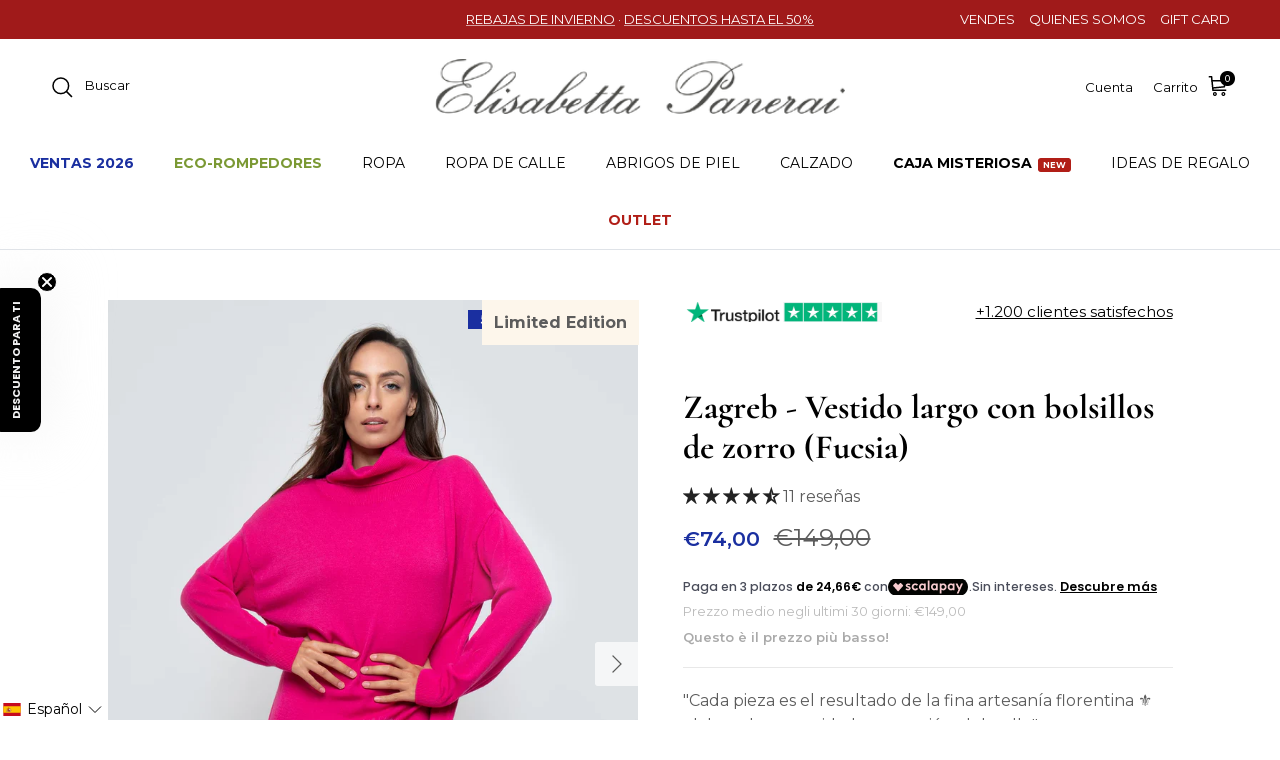

--- FILE ---
content_type: text/html; charset=utf-8
request_url: https://elisabettapanerai.it/es/products/dress-lungo-tasche-in-volpe-fucsia
body_size: 120784
content:
<!doctype html>
<html class="no-js" lang="es" dir="ltr">
<head><meta charset="utf-8">
<meta name="viewport" content="width=device-width,initial-scale=1">
<title>Zagreb - Vestido largo con bolsillos de zorro (Fucsia) &ndash; Elisabetta Panerai</title><link rel="canonical" href="https://elisabettapanerai.it/es/products/dress-lungo-tasche-in-volpe-fucsia"><link rel="icon" href="//elisabettapanerai.it/cdn/shop/files/fav_ep.jpg?crop=center&height=48&v=1737388108&width=48" type="image/jpg">
  <link rel="apple-touch-icon" href="//elisabettapanerai.it/cdn/shop/files/fav_ep.jpg?crop=center&height=180&v=1737388108&width=180"><meta name="description" content="El encuentro entre simplicidad y suntuidad toma forma en esta obra maestra firmada Elisabetta Panerai, donde la pureza del diseño minimalista cumple con la magnificencia del lujo florentino. Este largo vestido abraza la silueta femenina con elegancia casual, creando una presencia sofisticada y atemporal. Los bolsillos "><meta property="og:site_name" content="Elisabetta Panerai">
<meta property="og:url" content="https://elisabettapanerai.it/es/products/dress-lungo-tasche-in-volpe-fucsia">
<meta property="og:title" content="Zagreb - Vestido largo con bolsillos de zorro (Fucsia)">
<meta property="og:type" content="product">
<meta property="og:description" content="El encuentro entre simplicidad y suntuidad toma forma en esta obra maestra firmada Elisabetta Panerai, donde la pureza del diseño minimalista cumple con la magnificencia del lujo florentino. Este largo vestido abraza la silueta femenina con elegancia casual, creando una presencia sofisticada y atemporal. Los bolsillos "><meta property="og:image" content="http://elisabettapanerai.it/cdn/shop/products/Elisabetta-Panerai_122.webp?crop=center&height=1200&v=1665047796&width=1200">
  <meta property="og:image:secure_url" content="https://elisabettapanerai.it/cdn/shop/products/Elisabetta-Panerai_122.webp?crop=center&height=1200&v=1665047796&width=1200">
  <meta property="og:image:width" content="1125">
  <meta property="og:image:height" content="1500"><meta property="og:price:amount" content="74,00">
  <meta property="og:price:currency" content="EUR"><meta name="twitter:card" content="summary_large_image">
<meta name="twitter:title" content="Zagreb - Vestido largo con bolsillos de zorro (Fucsia)">
<meta name="twitter:description" content="El encuentro entre simplicidad y suntuidad toma forma en esta obra maestra firmada Elisabetta Panerai, donde la pureza del diseño minimalista cumple con la magnificencia del lujo florentino. Este largo vestido abraza la silueta femenina con elegancia casual, creando una presencia sofisticada y atemporal. Los bolsillos ">
<style>@font-face {
  font-family: Montserrat;
  font-weight: 400;
  font-style: normal;
  font-display: fallback;
  src: url("//elisabettapanerai.it/cdn/fonts/montserrat/montserrat_n4.81949fa0ac9fd2021e16436151e8eaa539321637.woff2") format("woff2"),
       url("//elisabettapanerai.it/cdn/fonts/montserrat/montserrat_n4.a6c632ca7b62da89c3594789ba828388aac693fe.woff") format("woff");
}
@font-face {
  font-family: Montserrat;
  font-weight: 700;
  font-style: normal;
  font-display: fallback;
  src: url("//elisabettapanerai.it/cdn/fonts/montserrat/montserrat_n7.3c434e22befd5c18a6b4afadb1e3d77c128c7939.woff2") format("woff2"),
       url("//elisabettapanerai.it/cdn/fonts/montserrat/montserrat_n7.5d9fa6e2cae713c8fb539a9876489d86207fe957.woff") format("woff");
}
@font-face {
  font-family: Montserrat;
  font-weight: 500;
  font-style: normal;
  font-display: fallback;
  src: url("//elisabettapanerai.it/cdn/fonts/montserrat/montserrat_n5.07ef3781d9c78c8b93c98419da7ad4fbeebb6635.woff2") format("woff2"),
       url("//elisabettapanerai.it/cdn/fonts/montserrat/montserrat_n5.adf9b4bd8b0e4f55a0b203cdd84512667e0d5e4d.woff") format("woff");
}
@font-face {
  font-family: Montserrat;
  font-weight: 400;
  font-style: italic;
  font-display: fallback;
  src: url("//elisabettapanerai.it/cdn/fonts/montserrat/montserrat_i4.5a4ea298b4789e064f62a29aafc18d41f09ae59b.woff2") format("woff2"),
       url("//elisabettapanerai.it/cdn/fonts/montserrat/montserrat_i4.072b5869c5e0ed5b9d2021e4c2af132e16681ad2.woff") format("woff");
}
@font-face {
  font-family: Montserrat;
  font-weight: 700;
  font-style: italic;
  font-display: fallback;
  src: url("//elisabettapanerai.it/cdn/fonts/montserrat/montserrat_i7.a0d4a463df4f146567d871890ffb3c80408e7732.woff2") format("woff2"),
       url("//elisabettapanerai.it/cdn/fonts/montserrat/montserrat_i7.f6ec9f2a0681acc6f8152c40921d2a4d2e1a2c78.woff") format("woff");
}
@font-face {
  font-family: Cormorant;
  font-weight: 700;
  font-style: normal;
  font-display: fallback;
  src: url("//elisabettapanerai.it/cdn/fonts/cormorant/cormorant_n7.c51184f59f7d2caf4999bcef8df2fc4fc4444aec.woff2") format("woff2"),
       url("//elisabettapanerai.it/cdn/fonts/cormorant/cormorant_n7.c9ca63ec9e4d37ba28b9518c6b06672c0f43cd49.woff") format("woff");
}
@font-face {
  font-family: Trirong;
  font-weight: 700;
  font-style: normal;
  font-display: fallback;
  src: url("//elisabettapanerai.it/cdn/fonts/trirong/trirong_n7.a33ed6536f9a7c6d7a9d0b52e1e13fd44f544eff.woff2") format("woff2"),
       url("//elisabettapanerai.it/cdn/fonts/trirong/trirong_n7.cdb88d0f8e5c427b393745c8cdeb8bc085cbacff.woff") format("woff");
}
@font-face {
  font-family: Montserrat;
  font-weight: 400;
  font-style: normal;
  font-display: fallback;
  src: url("//elisabettapanerai.it/cdn/fonts/montserrat/montserrat_n4.81949fa0ac9fd2021e16436151e8eaa539321637.woff2") format("woff2"),
       url("//elisabettapanerai.it/cdn/fonts/montserrat/montserrat_n4.a6c632ca7b62da89c3594789ba828388aac693fe.woff") format("woff");
}
@font-face {
  font-family: Montserrat;
  font-weight: 600;
  font-style: normal;
  font-display: fallback;
  src: url("//elisabettapanerai.it/cdn/fonts/montserrat/montserrat_n6.1326b3e84230700ef15b3a29fb520639977513e0.woff2") format("woff2"),
       url("//elisabettapanerai.it/cdn/fonts/montserrat/montserrat_n6.652f051080eb14192330daceed8cd53dfdc5ead9.woff") format("woff");
}
:root {
  --page-container-width:          2200px;
  --reading-container-width:       720px;
  --divider-opacity:               0.14;
  --gutter-large:                  30px;
  --gutter-desktop:                20px;
  --gutter-mobile:                 16px;
  --section-padding:               50px;
  --larger-section-padding:        80px;
  --larger-section-padding-mobile: 60px;
  --largest-section-padding:       110px;
  --aos-animate-duration:          0.6s;

  --base-font-family:              Montserrat, sans-serif;
  --base-font-weight:              400;
  --base-font-style:               normal;
  --heading-font-family:           Cormorant, serif;
  --heading-font-weight:           700;
  --heading-font-style:            normal;
  --logo-font-family:              Trirong, serif;
  --logo-font-weight:              700;
  --logo-font-style:               normal;
  --nav-font-family:               Montserrat, sans-serif;
  --nav-font-weight:               400;
  --nav-font-style:                normal;

  --base-text-size:16px;
  --base-line-height:              1.6;
  --input-text-size:16px;
  --smaller-text-size-1:13px;
  --smaller-text-size-2:14px;
  --smaller-text-size-3:13px;
  --smaller-text-size-4:12px;
  --larger-text-size:34px;
  --super-large-text-size:60px;
  --super-large-mobile-text-size:27px;
  --larger-mobile-text-size:27px;
  --logo-text-size:26px;--btn-letter-spacing: 0.08em;
    --btn-text-transform: uppercase;
    --button-text-size: 14px;
    --quickbuy-button-text-size: 13;
    --small-feature-link-font-size: 0.75em;
    --input-btn-padding-top:             1.2em;
    --input-btn-padding-bottom:          1.2em;--heading-text-transform:none;
  --nav-text-size:                      14px;
  --mobile-menu-font-weight:            600;

  --body-bg-color:                      255 255 255;
  --bg-color:                           255 255 255;
  --body-text-color:                    92 92 92;
  --text-color:                         92 92 92;

  --header-text-col:                    #000000;--header-text-hover-col:             var(--main-nav-link-hover-col);--header-bg-col:                     #ffffff;
  --heading-color:                     0 0 0;
  --body-heading-color:                0 0 0;
  --heading-divider-col:               #dfe3e8;

  --logo-col:                          #000000;
  --main-nav-bg:                       #ffffff;
  --main-nav-link-col:                 #000000;
  --main-nav-link-hover-col:           #000000;
  --main-nav-link-featured-col:        #108043;

  --link-color:                        0 0 0;
  --body-link-color:                   0 0 0;

  --btn-bg-color:                        0 0 0;
  --btn-bg-hover-color:                  0 0 0;
  --btn-border-color:                    0 0 0;
  --btn-border-hover-color:              0 0 0;
  --btn-text-color:                      255 255 255;
  --btn-text-hover-color:                255 255 255;--btn-alt-bg-color:                    255 255 255;
  --btn-alt-text-color:                  0 0 0;
  --btn-alt-border-color:                0 0 0;
  --btn-alt-border-hover-color:          0 0 0;--btn-ter-bg-color:                    235 235 235;
  --btn-ter-text-color:                  41 41 41;
  --btn-ter-bg-hover-color:              0 0 0;
  --btn-ter-text-hover-color:            255 255 255;--btn-border-radius: 3px;--color-scheme-default:                             #ffffff;
  --color-scheme-default-color:                       255 255 255;
  --color-scheme-default-text-color:                  92 92 92;
  --color-scheme-default-head-color:                  0 0 0;
  --color-scheme-default-link-color:                  0 0 0;
  --color-scheme-default-btn-text-color:              255 255 255;
  --color-scheme-default-btn-text-hover-color:        255 255 255;
  --color-scheme-default-btn-bg-color:                0 0 0;
  --color-scheme-default-btn-bg-hover-color:          0 0 0;
  --color-scheme-default-btn-border-color:            0 0 0;
  --color-scheme-default-btn-border-hover-color:      0 0 0;
  --color-scheme-default-btn-alt-text-color:          0 0 0;
  --color-scheme-default-btn-alt-bg-color:            255 255 255;
  --color-scheme-default-btn-alt-border-color:        0 0 0;
  --color-scheme-default-btn-alt-border-hover-color:  0 0 0;

  --color-scheme-1:                             #000000;
  --color-scheme-1-color:                       0 0 0;
  --color-scheme-1-text-color:                  255 255 255;
  --color-scheme-1-head-color:                  255 255 255;
  --color-scheme-1-link-color:                  255 255 255;
  --color-scheme-1-btn-text-color:              255 255 255;
  --color-scheme-1-btn-text-hover-color:        255 255 255;
  --color-scheme-1-btn-bg-color:                0 0 0;
  --color-scheme-1-btn-bg-hover-color:          0 0 0;
  --color-scheme-1-btn-border-color:            0 0 0;
  --color-scheme-1-btn-border-hover-color:      0 0 0;
  --color-scheme-1-btn-alt-text-color:          0 0 0;
  --color-scheme-1-btn-alt-bg-color:            255 255 255;
  --color-scheme-1-btn-alt-border-color:        0 0 0;
  --color-scheme-1-btn-alt-border-hover-color:  0 0 0;

  --color-scheme-2:                             #fff6eb;
  --color-scheme-2-color:                       255 246 235;
  --color-scheme-2-text-color:                  0 0 0;
  --color-scheme-2-head-color:                  0 0 0;
  --color-scheme-2-link-color:                  0 0 0;
  --color-scheme-2-btn-text-color:              255 255 255;
  --color-scheme-2-btn-text-hover-color:        255 255 255;
  --color-scheme-2-btn-bg-color:                0 0 0;
  --color-scheme-2-btn-bg-hover-color:          0 0 0;
  --color-scheme-2-btn-border-color:            0 0 0;
  --color-scheme-2-btn-border-hover-color:      0 0 0;
  --color-scheme-2-btn-alt-text-color:          0 0 0;
  --color-scheme-2-btn-alt-bg-color:            255 255 255;
  --color-scheme-2-btn-alt-border-color:        0 0 0;
  --color-scheme-2-btn-alt-border-hover-color:  0 0 0;

  /* Shop Pay payment terms */
  --payment-terms-background-color:    #ffffff;--quickbuy-bg: 255 255 255;--body-input-background-color:       rgb(var(--body-bg-color));
  --input-background-color:            rgb(var(--body-bg-color));
  --body-input-text-color:             var(--body-text-color);
  --input-text-color:                  var(--body-text-color);
  --body-input-border-color:           rgb(214, 214, 214);
  --input-border-color:                rgb(214, 214, 214);
  --input-border-color-hover:          rgb(165, 165, 165);
  --input-border-color-active:         rgb(92, 92, 92);

  --swatch-cross-svg:                  url("data:image/svg+xml,%3Csvg xmlns='http://www.w3.org/2000/svg' width='240' height='240' viewBox='0 0 24 24' fill='none' stroke='rgb(214, 214, 214)' stroke-width='0.09' preserveAspectRatio='none' %3E%3Cline x1='24' y1='0' x2='0' y2='24'%3E%3C/line%3E%3C/svg%3E");
  --swatch-cross-hover:                url("data:image/svg+xml,%3Csvg xmlns='http://www.w3.org/2000/svg' width='240' height='240' viewBox='0 0 24 24' fill='none' stroke='rgb(165, 165, 165)' stroke-width='0.09' preserveAspectRatio='none' %3E%3Cline x1='24' y1='0' x2='0' y2='24'%3E%3C/line%3E%3C/svg%3E");
  --swatch-cross-active:               url("data:image/svg+xml,%3Csvg xmlns='http://www.w3.org/2000/svg' width='240' height='240' viewBox='0 0 24 24' fill='none' stroke='rgb(92, 92, 92)' stroke-width='0.09' preserveAspectRatio='none' %3E%3Cline x1='24' y1='0' x2='0' y2='24'%3E%3C/line%3E%3C/svg%3E");

  --footer-divider-col:                #000000;
  --footer-text-col:                   255 255 255;
  --footer-heading-col:                255 255 255;
  --footer-bg:                         #000000;--product-label-overlay-justify: flex-end;--product-label-overlay-align: flex-start;--product-label-overlay-reduction-text:   #ffffff;
  --product-label-overlay-reduction-bg:     #1a2fa0;
  --product-label-overlay-stock-text:       #ffffff;
  --product-label-overlay-stock-bg:         #3ea36a;
  --product-label-overlay-new-text:         #ffffff;
  --product-label-overlay-new-bg:           #000000;
  --product-label-overlay-meta-text:        #ffffff;
  --product-label-overlay-meta-bg:          #d67a25;
  --product-label-sale-text:                #1a2fa0;
  --product-label-sold-text:                #000000;
  --product-label-preorder-text:            #3ea36a;

  --product-block-crop-align:               center;

  
  --product-block-price-align:              center;
  --product-block-price-item-margin-start:  .25rem;
  --product-block-price-item-margin-end:    .25rem;
  

  --collection-block-image-position:   center center;

  --swatch-picker-image-size:          40px;
  --swatch-crop-align:                 center center;

  --image-overlay-text-color:          255 255 255;--image-overlay-bg:                  rgba(0, 0, 0, 0.12);
  --image-overlay-shadow-start:        rgb(0 0 0 / 0.16);
  --image-overlay-box-opacity:         0.88;.image-overlay--bg-box .text-overlay .text-overlay__text {
      --image-overlay-box-bg: 255 255 255;
      --heading-color: var(--body-heading-color);
      --text-color: var(--body-text-color);
      --link-color: var(--body-link-color);
    }--product-inventory-ok-box-color:            #f2faf0;
  --product-inventory-ok-text-color:           #108043;
  --product-inventory-ok-icon-box-fill-color:  #fff;
  --product-inventory-low-box-color:           #fcf1cd;
  --product-inventory-low-text-color:          #dd9a1a;
  --product-inventory-low-icon-box-fill-color: #fff;
  --product-inventory-low-text-color-channels: 16, 128, 67;
  --product-inventory-ok-text-color-channels:  221, 154, 26;

  --rating-star-color: 193 100 82;
}::selection {
    background: rgb(var(--body-heading-color));
    color: rgb(var(--body-bg-color));
  }
  ::-moz-selection {
    background: rgb(var(--body-heading-color));
    color: rgb(var(--body-bg-color));
  }@media (max-width: 767.98px) {
  .product-block__image-dots {
    left: auto;
    right: 10px;
  }
}.use-color-scheme--default {
  --product-label-sale-text:           #1a2fa0;
  --product-label-sold-text:           #000000;
  --product-label-preorder-text:       #3ea36a;
  --input-background-color:            rgb(var(--body-bg-color));
  --input-text-color:                  var(--body-input-text-color);
  --input-border-color:                rgb(214, 214, 214);
  --input-border-color-hover:          rgb(165, 165, 165);
  --input-border-color-active:         rgb(92, 92, 92);
}[data-pf-type="ProductPrice2"] > [data-product-type="compare_at_price"]{
      color: red !important;
    }
  </style>

  <link href="//elisabettapanerai.it/cdn/shop/t/54/assets/main.css?v=140671660364143654651769677398" rel="stylesheet" type="text/css" media="all" />
<link rel="preload" as="font" href="//elisabettapanerai.it/cdn/fonts/montserrat/montserrat_n4.81949fa0ac9fd2021e16436151e8eaa539321637.woff2" type="font/woff2" crossorigin><link rel="preload" as="font" href="//elisabettapanerai.it/cdn/fonts/cormorant/cormorant_n7.c51184f59f7d2caf4999bcef8df2fc4fc4444aec.woff2" type="font/woff2" crossorigin><script>
    document.documentElement.className = document.documentElement.className.replace('no-js', 'js');

    window.theme = {
      info: {
        name: 'Symmetry',
        version: '7.3.0'
      },
      device: {
        hasTouch: window.matchMedia('(any-pointer: coarse)').matches,
        hasHover: window.matchMedia('(hover: hover)').matches
      },
      mediaQueries: {
        md: '(min-width: 768px)',
        productMediaCarouselBreak: '(min-width: 1041px)'
      },
      routes: {
        base: 'https://elisabettapanerai.it',
        cart: '/es/cart',
        cartAdd: '/es/cart/add.js',
        cartUpdate: '/es/cart/update.js',
        predictiveSearch: '/es/search/suggest'
      },
      strings: {
        cartTermsConfirmation: "Tiene que aceptar los términos y condiciones antes de continuar.",
        cartItemsQuantityError: "Solo puede añadir [QUANTITY] unidades de este artículo al carrito.",
        generalSearchViewAll: "Ver todos los resultados de búsqueda",
        noStock: "Agotado",
        noVariant: "Agotado",
        productsProductChooseA: "Elige uno",
        generalSearchPages: "Páginas",
        generalSearchNoResultsWithoutTerms: "Lo sentimos, no encontramos ningún resultado.",
        shippingCalculator: {
          singleRate: "Hay una tarifa de envío para este destino:",
          multipleRates: "Hay varias tarifas de envío para este destino:",
          noRates: "No hacemos envíos a este destino."
        }
      },
      settings: {
        moneyWithCurrencyFormat: "\u003cspan class=transcy-money\u003e€{{amount_with_comma_separator}} EUR\u003c\/span\u003e",
        cartType: "drawer",
        afterAddToCart: "page",
        quickbuyStyle: "off",
        externalLinksNewTab: true,
        internalLinksSmoothScroll: true
      }
    }

    theme.inlineNavigationCheck = function() {
      var pageHeader = document.querySelector('.pageheader'),
          inlineNavContainer = pageHeader.querySelector('.logo-area__left__inner'),
          inlineNav = inlineNavContainer.querySelector('.navigation--left');
      if (inlineNav && getComputedStyle(inlineNav).display != 'none') {
        var inlineMenuCentered = document.querySelector('.pageheader--layout-inline-menu-center'),
            logoContainer = document.querySelector('.logo-area__middle__inner');
        if(inlineMenuCentered) {
          var rightWidth = document.querySelector('.logo-area__right__inner').clientWidth,
              middleWidth = logoContainer.clientWidth,
              logoArea = document.querySelector('.logo-area'),
              computedLogoAreaStyle = getComputedStyle(logoArea),
              logoAreaInnerWidth = logoArea.clientWidth - Math.ceil(parseFloat(computedLogoAreaStyle.paddingLeft)) - Math.ceil(parseFloat(computedLogoAreaStyle.paddingRight)),
              availableNavWidth = logoAreaInnerWidth - Math.max(rightWidth, middleWidth) * 2 - 40;
          inlineNavContainer.style.maxWidth = availableNavWidth + 'px';
        }

        var firstInlineNavLink = inlineNav.querySelector('.navigation__item:first-child'),
            lastInlineNavLink = inlineNav.querySelector('.navigation__item:last-child');
        if (lastInlineNavLink) {
          var inlineNavWidth = null;
          if(document.querySelector('html[dir=rtl]')) {
            inlineNavWidth = firstInlineNavLink.offsetLeft - lastInlineNavLink.offsetLeft + firstInlineNavLink.offsetWidth;
          } else {
            inlineNavWidth = lastInlineNavLink.offsetLeft - firstInlineNavLink.offsetLeft + lastInlineNavLink.offsetWidth;
          }
          if (inlineNavContainer.offsetWidth >= inlineNavWidth) {
            pageHeader.classList.add('pageheader--layout-inline-permitted');
            var tallLogo = logoContainer.clientHeight > lastInlineNavLink.clientHeight + 20;
            if (tallLogo) {
              inlineNav.classList.add('navigation--tight-underline');
            } else {
              inlineNav.classList.remove('navigation--tight-underline');
            }
          } else {
            pageHeader.classList.remove('pageheader--layout-inline-permitted');
          }
        }
      }
    };

    theme.setInitialHeaderHeightProperty = () => {
      const section = document.querySelector('.section-header');
      if (section) {
        document.documentElement.style.setProperty('--theme-header-height', Math.ceil(section.clientHeight) + 'px');
      }
    };
  </script>

  <script src="//elisabettapanerai.it/cdn/shop/t/54/assets/main.js?v=162133440242961719841767351931" defer></script>

  
  <script src="//elisabettapanerai.it/cdn/shop/t/54/assets/custom.js?v=181588118950515276911767351913" defer></script>

  <script>window.performance && window.performance.mark && window.performance.mark('shopify.content_for_header.start');</script><meta name="facebook-domain-verification" content="n1dvtzjbjruq4tthln1vihw5kg0a1c">
<meta name="google-site-verification" content="bHZ5xJLRbyt4bq28_21GVJjUaf0tc_3BBvs9mQx9v_c">
<meta id="shopify-digital-wallet" name="shopify-digital-wallet" content="/57815924809/digital_wallets/dialog">
<meta name="shopify-checkout-api-token" content="0618ed23d786f6d5ddf42a09a23b0f15">
<meta id="in-context-paypal-metadata" data-shop-id="57815924809" data-venmo-supported="false" data-environment="production" data-locale="es_ES" data-paypal-v4="true" data-currency="EUR">
<link rel="alternate" hreflang="x-default" href="https://elisabettapanerai.it/products/dress-lungo-tasche-in-volpe-fucsia">
<link rel="alternate" hreflang="it" href="https://elisabettapanerai.it/products/dress-lungo-tasche-in-volpe-fucsia">
<link rel="alternate" hreflang="en" href="https://elisabettapanerai.it/en/products/dress-lungo-tasche-in-volpe-fucsia">
<link rel="alternate" hreflang="es" href="https://elisabettapanerai.it/es/products/dress-lungo-tasche-in-volpe-fucsia">
<link rel="alternate" hreflang="en-GB" href="https://elisabettapanerai.it/en-gb/products/dress-lungo-tasche-in-volpe-fucsia">
<link rel="alternate" hreflang="es-GB" href="https://elisabettapanerai.it/es-gb/products/dress-lungo-tasche-in-volpe-fucsia">
<link rel="alternate" hreflang="it-GB" href="https://elisabettapanerai.it/it-gb/products/dress-lungo-tasche-in-volpe-fucsia">
<link rel="alternate" hreflang="en-US" href="https://elisabettapanerai.it/en-us/products/dress-lungo-tasche-in-volpe-fucsia">
<link rel="alternate" hreflang="es-US" href="https://elisabettapanerai.it/es-us/products/dress-lungo-tasche-in-volpe-fucsia">
<link rel="alternate" hreflang="it-US" href="https://elisabettapanerai.it/it-us/products/dress-lungo-tasche-in-volpe-fucsia">
<link rel="alternate" type="application/json+oembed" href="https://elisabettapanerai.it/es/products/dress-lungo-tasche-in-volpe-fucsia.oembed">
<script async="async" src="/checkouts/internal/preloads.js?locale=es-IT"></script>
<link rel="preconnect" href="https://shop.app" crossorigin="anonymous">
<script async="async" src="https://shop.app/checkouts/internal/preloads.js?locale=es-IT&shop_id=57815924809" crossorigin="anonymous"></script>
<script id="apple-pay-shop-capabilities" type="application/json">{"shopId":57815924809,"countryCode":"IT","currencyCode":"EUR","merchantCapabilities":["supports3DS"],"merchantId":"gid:\/\/shopify\/Shop\/57815924809","merchantName":"Elisabetta Panerai","requiredBillingContactFields":["postalAddress","email","phone"],"requiredShippingContactFields":["postalAddress","email","phone"],"shippingType":"shipping","supportedNetworks":["visa","maestro","masterCard","amex"],"total":{"type":"pending","label":"Elisabetta Panerai","amount":"1.00"},"shopifyPaymentsEnabled":true,"supportsSubscriptions":true}</script>
<script id="shopify-features" type="application/json">{"accessToken":"0618ed23d786f6d5ddf42a09a23b0f15","betas":["rich-media-storefront-analytics"],"domain":"elisabettapanerai.it","predictiveSearch":true,"shopId":57815924809,"locale":"es"}</script>
<script>var Shopify = Shopify || {};
Shopify.shop = "elisabettapanerai.myshopify.com";
Shopify.locale = "es";
Shopify.currency = {"active":"EUR","rate":"1.0"};
Shopify.country = "IT";
Shopify.theme = {"name":"Saldi Invernali 26 - Symmetry PB 11-2024","id":194765947229,"schema_name":"Symmetry","schema_version":"7.3.0","theme_store_id":568,"role":"main"};
Shopify.theme.handle = "null";
Shopify.theme.style = {"id":null,"handle":null};
Shopify.cdnHost = "elisabettapanerai.it/cdn";
Shopify.routes = Shopify.routes || {};
Shopify.routes.root = "/es/";</script>
<script type="module">!function(o){(o.Shopify=o.Shopify||{}).modules=!0}(window);</script>
<script>!function(o){function n(){var o=[];function n(){o.push(Array.prototype.slice.apply(arguments))}return n.q=o,n}var t=o.Shopify=o.Shopify||{};t.loadFeatures=n(),t.autoloadFeatures=n()}(window);</script>
<script>
  window.ShopifyPay = window.ShopifyPay || {};
  window.ShopifyPay.apiHost = "shop.app\/pay";
  window.ShopifyPay.redirectState = null;
</script>
<script id="shop-js-analytics" type="application/json">{"pageType":"product"}</script>
<script defer="defer" async type="module" src="//elisabettapanerai.it/cdn/shopifycloud/shop-js/modules/v2/client.init-shop-cart-sync_BFpxDrjM.es.esm.js"></script>
<script defer="defer" async type="module" src="//elisabettapanerai.it/cdn/shopifycloud/shop-js/modules/v2/chunk.common_CnP21gUX.esm.js"></script>
<script defer="defer" async type="module" src="//elisabettapanerai.it/cdn/shopifycloud/shop-js/modules/v2/chunk.modal_D61HrJrg.esm.js"></script>
<script type="module">
  await import("//elisabettapanerai.it/cdn/shopifycloud/shop-js/modules/v2/client.init-shop-cart-sync_BFpxDrjM.es.esm.js");
await import("//elisabettapanerai.it/cdn/shopifycloud/shop-js/modules/v2/chunk.common_CnP21gUX.esm.js");
await import("//elisabettapanerai.it/cdn/shopifycloud/shop-js/modules/v2/chunk.modal_D61HrJrg.esm.js");

  window.Shopify.SignInWithShop?.initShopCartSync?.({"fedCMEnabled":true,"windoidEnabled":true});

</script>
<script>
  window.Shopify = window.Shopify || {};
  if (!window.Shopify.featureAssets) window.Shopify.featureAssets = {};
  window.Shopify.featureAssets['shop-js'] = {"shop-cart-sync":["modules/v2/client.shop-cart-sync_DunGk5rn.es.esm.js","modules/v2/chunk.common_CnP21gUX.esm.js","modules/v2/chunk.modal_D61HrJrg.esm.js"],"init-fed-cm":["modules/v2/client.init-fed-cm_Bhr0vd71.es.esm.js","modules/v2/chunk.common_CnP21gUX.esm.js","modules/v2/chunk.modal_D61HrJrg.esm.js"],"init-shop-email-lookup-coordinator":["modules/v2/client.init-shop-email-lookup-coordinator_Cgf-1HKc.es.esm.js","modules/v2/chunk.common_CnP21gUX.esm.js","modules/v2/chunk.modal_D61HrJrg.esm.js"],"init-windoid":["modules/v2/client.init-windoid_RKlvBm7f.es.esm.js","modules/v2/chunk.common_CnP21gUX.esm.js","modules/v2/chunk.modal_D61HrJrg.esm.js"],"shop-button":["modules/v2/client.shop-button_DcwUN_L_.es.esm.js","modules/v2/chunk.common_CnP21gUX.esm.js","modules/v2/chunk.modal_D61HrJrg.esm.js"],"shop-cash-offers":["modules/v2/client.shop-cash-offers_zT3TeJrS.es.esm.js","modules/v2/chunk.common_CnP21gUX.esm.js","modules/v2/chunk.modal_D61HrJrg.esm.js"],"shop-toast-manager":["modules/v2/client.shop-toast-manager_Dhsh6ZDd.es.esm.js","modules/v2/chunk.common_CnP21gUX.esm.js","modules/v2/chunk.modal_D61HrJrg.esm.js"],"init-shop-cart-sync":["modules/v2/client.init-shop-cart-sync_BFpxDrjM.es.esm.js","modules/v2/chunk.common_CnP21gUX.esm.js","modules/v2/chunk.modal_D61HrJrg.esm.js"],"init-customer-accounts-sign-up":["modules/v2/client.init-customer-accounts-sign-up__zAQf6yH.es.esm.js","modules/v2/client.shop-login-button_DmGuuAqh.es.esm.js","modules/v2/chunk.common_CnP21gUX.esm.js","modules/v2/chunk.modal_D61HrJrg.esm.js"],"pay-button":["modules/v2/client.pay-button_BSqAUYU_.es.esm.js","modules/v2/chunk.common_CnP21gUX.esm.js","modules/v2/chunk.modal_D61HrJrg.esm.js"],"init-customer-accounts":["modules/v2/client.init-customer-accounts_BUX2wPcc.es.esm.js","modules/v2/client.shop-login-button_DmGuuAqh.es.esm.js","modules/v2/chunk.common_CnP21gUX.esm.js","modules/v2/chunk.modal_D61HrJrg.esm.js"],"avatar":["modules/v2/client.avatar_BTnouDA3.es.esm.js"],"init-shop-for-new-customer-accounts":["modules/v2/client.init-shop-for-new-customer-accounts_C3NVS8-R.es.esm.js","modules/v2/client.shop-login-button_DmGuuAqh.es.esm.js","modules/v2/chunk.common_CnP21gUX.esm.js","modules/v2/chunk.modal_D61HrJrg.esm.js"],"shop-follow-button":["modules/v2/client.shop-follow-button_BoBKYaAK.es.esm.js","modules/v2/chunk.common_CnP21gUX.esm.js","modules/v2/chunk.modal_D61HrJrg.esm.js"],"checkout-modal":["modules/v2/client.checkout-modal_BzXpoShc.es.esm.js","modules/v2/chunk.common_CnP21gUX.esm.js","modules/v2/chunk.modal_D61HrJrg.esm.js"],"shop-login-button":["modules/v2/client.shop-login-button_DmGuuAqh.es.esm.js","modules/v2/chunk.common_CnP21gUX.esm.js","modules/v2/chunk.modal_D61HrJrg.esm.js"],"lead-capture":["modules/v2/client.lead-capture_ClopgrIx.es.esm.js","modules/v2/chunk.common_CnP21gUX.esm.js","modules/v2/chunk.modal_D61HrJrg.esm.js"],"shop-login":["modules/v2/client.shop-login_DQ0hrHfi.es.esm.js","modules/v2/chunk.common_CnP21gUX.esm.js","modules/v2/chunk.modal_D61HrJrg.esm.js"],"payment-terms":["modules/v2/client.payment-terms_Bawo8ezy.es.esm.js","modules/v2/chunk.common_CnP21gUX.esm.js","modules/v2/chunk.modal_D61HrJrg.esm.js"]};
</script>
<script>(function() {
  var isLoaded = false;
  function asyncLoad() {
    if (isLoaded) return;
    isLoaded = true;
    var urls = ["https:\/\/cdn.shopify.com\/s\/files\/1\/0683\/1371\/0892\/files\/splmn-shopify-prod-August-31.min.js?v=1693985059\u0026shop=elisabettapanerai.myshopify.com","https:\/\/widget.trustpilot.com\/bootstrap\/v5\/tp.widget.sync.bootstrap.min.js?shop=elisabettapanerai.myshopify.com","https:\/\/ecommplugins-scripts.trustpilot.com\/v2.1\/js\/header.min.js?settings=eyJrZXkiOiJJZUdPVmVCSDM3UTVLYmJEIiwicyI6InNrdSJ9\u0026v=2.5\u0026shop=elisabettapanerai.myshopify.com","https:\/\/ecommplugins-trustboxsettings.trustpilot.com\/elisabettapanerai.myshopify.com.js?settings=1735838307718\u0026shop=elisabettapanerai.myshopify.com","https:\/\/trackifyx.redretarget.com\/pull\/lazy.js?shop=elisabettapanerai.myshopify.com"];
    for (var i = 0; i < urls.length; i++) {
      var s = document.createElement('script');
      s.type = 'text/javascript';
      s.async = true;
      s.src = urls[i];
      var x = document.getElementsByTagName('script')[0];
      x.parentNode.insertBefore(s, x);
    }
  };
  if(window.attachEvent) {
    window.attachEvent('onload', asyncLoad);
  } else {
    window.addEventListener('load', asyncLoad, false);
  }
})();</script>
<script id="__st">var __st={"a":57815924809,"offset":3600,"reqid":"afa469b6-3a1b-4c30-928a-b3aadc80f144-1770134139","pageurl":"elisabettapanerai.it\/es\/products\/dress-lungo-tasche-in-volpe-fucsia","u":"f0861105db3e","p":"product","rtyp":"product","rid":6853962956873};</script>
<script>window.ShopifyPaypalV4VisibilityTracking = true;</script>
<script id="captcha-bootstrap">!function(){'use strict';const t='contact',e='account',n='new_comment',o=[[t,t],['blogs',n],['comments',n],[t,'customer']],c=[[e,'customer_login'],[e,'guest_login'],[e,'recover_customer_password'],[e,'create_customer']],r=t=>t.map((([t,e])=>`form[action*='/${t}']:not([data-nocaptcha='true']) input[name='form_type'][value='${e}']`)).join(','),a=t=>()=>t?[...document.querySelectorAll(t)].map((t=>t.form)):[];function s(){const t=[...o],e=r(t);return a(e)}const i='password',u='form_key',d=['recaptcha-v3-token','g-recaptcha-response','h-captcha-response',i],f=()=>{try{return window.sessionStorage}catch{return}},m='__shopify_v',_=t=>t.elements[u];function p(t,e,n=!1){try{const o=window.sessionStorage,c=JSON.parse(o.getItem(e)),{data:r}=function(t){const{data:e,action:n}=t;return t[m]||n?{data:e,action:n}:{data:t,action:n}}(c);for(const[e,n]of Object.entries(r))t.elements[e]&&(t.elements[e].value=n);n&&o.removeItem(e)}catch(o){console.error('form repopulation failed',{error:o})}}const l='form_type',E='cptcha';function T(t){t.dataset[E]=!0}const w=window,h=w.document,L='Shopify',v='ce_forms',y='captcha';let A=!1;((t,e)=>{const n=(g='f06e6c50-85a8-45c8-87d0-21a2b65856fe',I='https://cdn.shopify.com/shopifycloud/storefront-forms-hcaptcha/ce_storefront_forms_captcha_hcaptcha.v1.5.2.iife.js',D={infoText:'Protegido por hCaptcha',privacyText:'Privacidad',termsText:'Términos'},(t,e,n)=>{const o=w[L][v],c=o.bindForm;if(c)return c(t,g,e,D).then(n);var r;o.q.push([[t,g,e,D],n]),r=I,A||(h.body.append(Object.assign(h.createElement('script'),{id:'captcha-provider',async:!0,src:r})),A=!0)});var g,I,D;w[L]=w[L]||{},w[L][v]=w[L][v]||{},w[L][v].q=[],w[L][y]=w[L][y]||{},w[L][y].protect=function(t,e){n(t,void 0,e),T(t)},Object.freeze(w[L][y]),function(t,e,n,w,h,L){const[v,y,A,g]=function(t,e,n){const i=e?o:[],u=t?c:[],d=[...i,...u],f=r(d),m=r(i),_=r(d.filter((([t,e])=>n.includes(e))));return[a(f),a(m),a(_),s()]}(w,h,L),I=t=>{const e=t.target;return e instanceof HTMLFormElement?e:e&&e.form},D=t=>v().includes(t);t.addEventListener('submit',(t=>{const e=I(t);if(!e)return;const n=D(e)&&!e.dataset.hcaptchaBound&&!e.dataset.recaptchaBound,o=_(e),c=g().includes(e)&&(!o||!o.value);(n||c)&&t.preventDefault(),c&&!n&&(function(t){try{if(!f())return;!function(t){const e=f();if(!e)return;const n=_(t);if(!n)return;const o=n.value;o&&e.removeItem(o)}(t);const e=Array.from(Array(32),(()=>Math.random().toString(36)[2])).join('');!function(t,e){_(t)||t.append(Object.assign(document.createElement('input'),{type:'hidden',name:u})),t.elements[u].value=e}(t,e),function(t,e){const n=f();if(!n)return;const o=[...t.querySelectorAll(`input[type='${i}']`)].map((({name:t})=>t)),c=[...d,...o],r={};for(const[a,s]of new FormData(t).entries())c.includes(a)||(r[a]=s);n.setItem(e,JSON.stringify({[m]:1,action:t.action,data:r}))}(t,e)}catch(e){console.error('failed to persist form',e)}}(e),e.submit())}));const S=(t,e)=>{t&&!t.dataset[E]&&(n(t,e.some((e=>e===t))),T(t))};for(const o of['focusin','change'])t.addEventListener(o,(t=>{const e=I(t);D(e)&&S(e,y())}));const B=e.get('form_key'),M=e.get(l),P=B&&M;t.addEventListener('DOMContentLoaded',(()=>{const t=y();if(P)for(const e of t)e.elements[l].value===M&&p(e,B);[...new Set([...A(),...v().filter((t=>'true'===t.dataset.shopifyCaptcha))])].forEach((e=>S(e,t)))}))}(h,new URLSearchParams(w.location.search),n,t,e,['guest_login'])})(!0,!0)}();</script>
<script integrity="sha256-4kQ18oKyAcykRKYeNunJcIwy7WH5gtpwJnB7kiuLZ1E=" data-source-attribution="shopify.loadfeatures" defer="defer" src="//elisabettapanerai.it/cdn/shopifycloud/storefront/assets/storefront/load_feature-a0a9edcb.js" crossorigin="anonymous"></script>
<script crossorigin="anonymous" defer="defer" src="//elisabettapanerai.it/cdn/shopifycloud/storefront/assets/shopify_pay/storefront-65b4c6d7.js?v=20250812"></script>
<script data-source-attribution="shopify.dynamic_checkout.dynamic.init">var Shopify=Shopify||{};Shopify.PaymentButton=Shopify.PaymentButton||{isStorefrontPortableWallets:!0,init:function(){window.Shopify.PaymentButton.init=function(){};var t=document.createElement("script");t.src="https://elisabettapanerai.it/cdn/shopifycloud/portable-wallets/latest/portable-wallets.es.js",t.type="module",document.head.appendChild(t)}};
</script>
<script data-source-attribution="shopify.dynamic_checkout.buyer_consent">
  function portableWalletsHideBuyerConsent(e){var t=document.getElementById("shopify-buyer-consent"),n=document.getElementById("shopify-subscription-policy-button");t&&n&&(t.classList.add("hidden"),t.setAttribute("aria-hidden","true"),n.removeEventListener("click",e))}function portableWalletsShowBuyerConsent(e){var t=document.getElementById("shopify-buyer-consent"),n=document.getElementById("shopify-subscription-policy-button");t&&n&&(t.classList.remove("hidden"),t.removeAttribute("aria-hidden"),n.addEventListener("click",e))}window.Shopify?.PaymentButton&&(window.Shopify.PaymentButton.hideBuyerConsent=portableWalletsHideBuyerConsent,window.Shopify.PaymentButton.showBuyerConsent=portableWalletsShowBuyerConsent);
</script>
<script data-source-attribution="shopify.dynamic_checkout.cart.bootstrap">document.addEventListener("DOMContentLoaded",(function(){function t(){return document.querySelector("shopify-accelerated-checkout-cart, shopify-accelerated-checkout")}if(t())Shopify.PaymentButton.init();else{new MutationObserver((function(e,n){t()&&(Shopify.PaymentButton.init(),n.disconnect())})).observe(document.body,{childList:!0,subtree:!0})}}));
</script>
<script id='scb4127' type='text/javascript' async='' src='https://elisabettapanerai.it/cdn/shopifycloud/privacy-banner/storefront-banner.js'></script><link id="shopify-accelerated-checkout-styles" rel="stylesheet" media="screen" href="https://elisabettapanerai.it/cdn/shopifycloud/portable-wallets/latest/accelerated-checkout-backwards-compat.css" crossorigin="anonymous">
<style id="shopify-accelerated-checkout-cart">
        #shopify-buyer-consent {
  margin-top: 1em;
  display: inline-block;
  width: 100%;
}

#shopify-buyer-consent.hidden {
  display: none;
}

#shopify-subscription-policy-button {
  background: none;
  border: none;
  padding: 0;
  text-decoration: underline;
  font-size: inherit;
  cursor: pointer;
}

#shopify-subscription-policy-button::before {
  box-shadow: none;
}

      </style>
<script id="sections-script" data-sections="related-products" defer="defer" src="//elisabettapanerai.it/cdn/shop/t/54/compiled_assets/scripts.js?v=11702"></script>
<script>window.performance && window.performance.mark && window.performance.mark('shopify.content_for_header.end');</script>
<!-- CC Custom Head Start --><!-- CC Custom Head End --><script src="https://cdn.younet.network/jquery.min.js" defer="defer"></script>

  
  


  


  


  
  
  
  
  <script>
  </script>
  

  


  
  <script>
    console.log('=== Gift Widget Script Loaded ===');

    function checkAndHideGifts() {
      console.log('=== Checking Gift Widgets ===');
      
      const giftContainers = document.querySelectorAll('.mu-free-gifts-container');
      console.log('Total gift containers found:', giftContainers.length);
      
      if (giftContainers.length === 0) {
        console.log('No gift containers found yet, will retry...');
        return;
      }
      
      // Find the FIRST unlocked gift (highest tier) when iterating in reverse
      let highestUnlockedIndex = -1;
      const containersArray = Array.from(giftContainers);
      
      // Loop in reverse to find the highest tier unlocked gift (first "after" from bottom)
      for (let i = containersArray.length - 1; i >= 0; i--) {
        const giftElement = containersArray[i].querySelector('.mu-free-gift');
        const giftStatus = giftElement?.getAttribute('data-status');
        
        if (giftStatus === 'after') {
          highestUnlockedIndex = i;
          break; // Found the highest unlocked, stop searching
        }
      }
      
      console.log('Highest unlocked gift index:', highestUnlockedIndex);
      
      // Now show/hide based on logic
      containersArray.forEach((container, index) => {
        const giftElement = container.querySelector('.mu-free-gift');
        const giftStatus = giftElement?.getAttribute('data-status');
        const giftText = container.querySelector('.mu-text-center.mu-p-2')?.innerText || 'N/A';
        
        console.log(`Container ${index + 1}:`, {
          status: giftStatus,
          text: giftText.substring(0, 50),
          isHighest: index === highestUnlockedIndex,
          currentDisplay: container.style.display
        });
        
        if (highestUnlockedIndex === -1) {
          // No gifts unlocked yet - show all containers
          console.log(`  👁️ No gifts unlocked - VISIBLE`);
          container.style.display = '';
        } else if (index < highestUnlockedIndex) {
          // This is before the highest unlocked - HIDE IT
          console.log(`  ❌ Below highest unlocked - HIDDEN`);
          container.style.display = 'none';
        } else if (index === highestUnlockedIndex) {
          // This is the highest unlocked - SHOW IT
          console.log(`  ✅ Highest unlocked - VISIBLE`);
          container.style.display = '';
        } else {
          // This is after the highest unlocked (future goals) - SHOW IT
          console.log(`  🎯 Future goal - VISIBLE`);
          container.style.display = '';
        }
      });
      
      console.log('=== Gift Widget Check Complete ===\n');
    }

    // Listen for cart updates
    document.addEventListener('cart:updated', function() {
      console.log('🔄 cart:updated event fired');
      checkAndHideGifts();
    });

    // Run immediately if DOM is already loaded
    if (document.readyState === 'loading') {
      console.log('⏳ Waiting for DOMContentLoaded...');
      document.addEventListener('DOMContentLoaded', function() {
        console.log('✅ DOMContentLoaded fired');
        setTimeout(checkAndHideGifts, 500);
      });
    } else {
      console.log('✅ DOM already loaded, running check in 500ms...');
      setTimeout(checkAndHideGifts, 500);
    }

    setTimeout(function() {
      console.log('⏰ Running delayed check (2 seconds after script load)');
      checkAndHideGifts();
    }, 2000);
  </script>
  

<!-- BEGIN app block: shopify://apps/sales-discounts/blocks/countdown/29205fb1-2e68-4d81-a905-d828a51c8413 --><script id="hc_product_countdown_dates" data-p_id="6853962956873" type="application/json">{"6785776484425":{"sale_start":"2026-01-04T23:00:00+00:00","sale_end":"2026-03-01T22:55:00+00:00"},"6785769242697":{"sale_start":"2026-01-04T23:00:00+00:00","sale_end":"2026-03-01T22:55:00+00:00"},"15706391183709":{"sale_start":"2026-01-04T23:00:00+00:00","sale_end":"2026-03-01T22:55:00+00:00"},"15706385940829":{"sale_start":"2026-01-04T23:00:00+00:00","sale_end":"2026-03-01T22:55:00+00:00"},"15706526646621":{"sale_start":"2026-01-04T23:00:00+00:00","sale_end":"2026-03-01T22:55:00+00:00"},"15706548994397":{"sale_start":"2026-01-04T23:00:00+00:00","sale_end":"2026-03-01T22:55:00+00:00"},"15390299029853":{"sale_start":"2026-01-04T23:00:00+00:00","sale_end":"2026-03-01T22:55:00+00:00"},"15706518487389":{"sale_start":"2026-01-04T23:00:00+00:00","sale_end":"2026-03-01T22:55:00+00:00"},"15706556727645":{"sale_start":"2026-01-04T23:00:00+00:00","sale_end":"2026-03-01T22:55:00+00:00"},"6868821672009":{"sale_start":"2026-01-04T23:00:00+00:00","sale_end":"2026-03-01T22:55:00+00:00"},"9036236423517":{"sale_start":"2026-01-04T23:00:00+00:00","sale_end":"2026-03-01T22:55:00+00:00"},"8135937687862":{"sale_start":"2026-01-04T23:00:00+00:00","sale_end":"2026-03-01T22:55:00+00:00"},"6843230355529":{"sale_start":"2026-01-04T23:00:00+00:00","sale_end":"2026-03-01T22:55:00+00:00"},"15431165182301":{"sale_start":"2026-01-04T23:00:00+00:00","sale_end":"2026-03-01T22:55:00+00:00"},"6858418585673":{"sale_start":"2026-01-04T23:00:00+00:00","sale_end":"2026-03-01T22:55:00+00:00"},"6785762820169":{"sale_start":"2026-01-04T23:00:00+00:00","sale_end":"2026-03-01T22:55:00+00:00"},"6785763180617":{"sale_start":"2026-01-04T23:00:00+00:00","sale_end":"2026-03-01T22:55:00+00:00"},"9166396031325":{"sale_start":"2026-01-04T23:00:00+00:00","sale_end":"2026-03-01T22:55:00+00:00"},"15390273306973":{"sale_start":"2026-01-04T23:00:00+00:00","sale_end":"2026-03-01T22:55:00+00:00"},"8520029995357":{"sale_start":"2026-01-04T23:00:00+00:00","sale_end":"2026-03-01T22:55:00+00:00"},"9970863407453":{"sale_start":"2026-01-04T23:00:00+00:00","sale_end":"2026-03-01T22:55:00+00:00"},"8718303887709":{"sale_start":"2026-01-04T23:00:00+00:00","sale_end":"2026-03-01T22:55:00+00:00"},"15806360977757":{"sale_start":"2026-01-04T23:00:00+00:00","sale_end":"2026-03-01T22:55:00+00:00"},"6843231338569":{"sale_start":"2026-01-04T23:00:00+00:00","sale_end":"2026-03-01T22:55:00+00:00"},"6785769930825":{"sale_start":"2026-01-04T23:00:00+00:00","sale_end":"2026-03-01T22:55:00+00:00"},"9511834255709":{"sale_start":"2026-01-04T23:00:00+00:00","sale_end":"2026-03-01T22:55:00+00:00"},"6785775206473":{"sale_start":"2026-01-04T23:00:00+00:00","sale_end":"2026-03-01T22:55:00+00:00"},"15059832144221":{"sale_start":"2026-01-04T23:00:00+00:00","sale_end":"2026-03-01T22:55:00+00:00"},"15532968378717":{"sale_start":"2026-01-04T23:00:00+00:00","sale_end":"2026-03-01T22:55:00+00:00"},"15532998361437":{"sale_start":"2026-01-04T23:00:00+00:00","sale_end":"2026-03-01T22:55:00+00:00"},"15533019300189":{"sale_start":"2026-01-04T23:00:00+00:00","sale_end":"2026-03-01T22:55:00+00:00"},"9130460610909":{"sale_start":"2026-01-04T23:00:00+00:00","sale_end":"2026-03-01T22:55:00+00:00"},"15533024739677":{"sale_start":"2026-01-04T23:00:00+00:00","sale_end":"2026-03-01T22:55:00+00:00"},"15533025853789":{"sale_start":"2026-01-04T23:00:00+00:00","sale_end":"2026-03-01T22:55:00+00:00"},"15533010354525":{"sale_start":"2026-01-04T23:00:00+00:00","sale_end":"2026-03-01T22:55:00+00:00"},"15612807479645":{"sale_start":"2026-01-04T23:00:00+00:00","sale_end":"2026-03-01T22:55:00+00:00"},"15612808888669":{"sale_start":"2026-01-04T23:00:00+00:00","sale_end":"2026-03-01T22:55:00+00:00"},"15533190021469":{"sale_start":"2026-01-04T23:00:00+00:00","sale_end":"2026-03-01T22:55:00+00:00"},"15612811444573":{"sale_start":"2026-01-04T23:00:00+00:00","sale_end":"2026-03-01T22:55:00+00:00"},"15533210894685":{"sale_start":"2026-01-04T23:00:00+00:00","sale_end":"2026-03-01T22:55:00+00:00"},"15707696660829":{"sale_start":"2026-01-04T23:00:00+00:00","sale_end":"2026-03-01T22:55:00+00:00"},"15707700134237":{"sale_start":"2026-01-04T23:00:00+00:00","sale_end":"2026-03-01T22:55:00+00:00"},"15707701084509":{"sale_start":"2026-01-04T23:00:00+00:00","sale_end":"2026-03-01T22:55:00+00:00"},"6785770586185":{"sale_start":"2026-01-04T23:00:00+00:00","sale_end":"2026-03-01T22:55:00+00:00"},"6785770127433":{"sale_start":"2026-01-04T23:00:00+00:00","sale_end":"2026-03-01T22:55:00+00:00"},"6857701982281":{"sale_start":"2026-01-04T23:00:00+00:00","sale_end":"2026-03-01T22:55:00+00:00"},"6862904655945":{"sale_start":"2026-01-04T23:00:00+00:00","sale_end":"2026-03-01T22:55:00+00:00"},"6869084504137":{"sale_start":"2026-01-04T23:00:00+00:00","sale_end":"2026-03-01T22:55:00+00:00"},"8508394111325":{"sale_start":"2026-01-04T23:00:00+00:00","sale_end":"2026-03-01T22:55:00+00:00"},"8401349476701":{"sale_start":"2026-01-04T23:00:00+00:00","sale_end":"2026-03-01T22:55:00+00:00"},"8815740453213":{"sale_start":"2026-01-04T23:00:00+00:00","sale_end":"2026-03-01T22:55:00+00:00"},"9036238061917":{"sale_start":"2026-01-04T23:00:00+00:00","sale_end":"2026-03-01T22:55:00+00:00"},"9166387872093":{"sale_start":"2026-01-04T23:00:00+00:00","sale_end":"2026-03-01T22:55:00+00:00"},"15707766554973":{"sale_start":"2026-01-04T23:00:00+00:00","sale_end":"2026-03-01T22:55:00+00:00"},"15707773665629":{"sale_start":"2026-01-04T23:00:00+00:00","sale_end":"2026-03-01T22:55:00+00:00"},"15707773141341":{"sale_start":"2026-01-04T23:00:00+00:00","sale_end":"2026-03-01T22:55:00+00:00"},"15707826815325":{"sale_start":"2026-01-04T23:00:00+00:00","sale_end":"2026-03-01T22:55:00+00:00"},"15707825111389":{"sale_start":"2026-01-04T23:00:00+00:00","sale_end":"2026-03-01T22:55:00+00:00"},"15184631333213":{"sale_start":"2026-01-04T23:00:00+00:00","sale_end":"2026-03-01T22:55:00+00:00"},"15707829207389":{"sale_start":"2026-01-04T23:00:00+00:00","sale_end":"2026-03-01T22:55:00+00:00"},"6785762852937":{"sale_start":"2026-01-04T23:00:00+00:00","sale_end":"2026-03-01T22:55:00+00:00"},"15020507529565":{"sale_start":"2026-01-04T23:00:00+00:00","sale_end":"2026-03-01T22:55:00+00:00"},"15744832045405":{"sale_start":"2026-01-04T23:00:00+00:00","sale_end":"2026-03-01T22:55:00+00:00"},"15706390036829":{"sale_start":"2026-01-04T23:00:00+00:00","sale_end":"2026-03-01T22:55:00+00:00"},"15744923730269":{"sale_start":"2026-01-04T23:00:00+00:00","sale_end":"2026-03-01T22:55:00+00:00"},"15744926843229":{"sale_start":"2026-01-04T23:00:00+00:00","sale_end":"2026-03-01T22:55:00+00:00"},"15744931823965":{"sale_start":"2026-01-04T23:00:00+00:00","sale_end":"2026-03-01T22:55:00+00:00"},"15744938082653":{"sale_start":"2026-01-04T23:00:00+00:00","sale_end":"2026-03-01T22:55:00+00:00"},"15744941949277":{"sale_start":"2026-01-04T23:00:00+00:00","sale_end":"2026-03-01T22:55:00+00:00"},"6859607212105":{"sale_start":"2026-01-04T23:00:00+00:00","sale_end":"2026-03-01T22:55:00+00:00"},"8401349050717":{"sale_start":"2026-01-04T23:00:00+00:00","sale_end":"2026-03-01T22:55:00+00:00"},"15744952140125":{"sale_start":"2026-01-04T23:00:00+00:00","sale_end":"2026-03-01T22:55:00+00:00"},"15744945750365":{"sale_start":"2026-01-04T23:00:00+00:00","sale_end":"2026-03-01T22:55:00+00:00"},"15744985825629":{"sale_start":"2026-01-04T23:00:00+00:00","sale_end":"2026-03-01T22:55:00+00:00"},"15744994083165":{"sale_start":"2026-01-04T23:00:00+00:00","sale_end":"2026-03-01T22:55:00+00:00"},"15745016070493":{"sale_start":"2026-01-04T23:00:00+00:00","sale_end":"2026-03-01T22:55:00+00:00"},"6857693724745":{"sale_start":"2026-01-04T23:00:00+00:00","sale_end":"2026-03-01T22:55:00+00:00"},"6853967544393":{"sale_start":"2026-01-04T23:00:00+00:00","sale_end":"2026-03-01T22:55:00+00:00"},"6843228717129":{"sale_start":"2026-01-04T23:00:00+00:00","sale_end":"2026-03-01T22:55:00+00:00"},"9157336990045":{"sale_start":"2026-01-04T23:00:00+00:00","sale_end":"2026-03-01T22:55:00+00:00"},"15611420016989":{"sale_start":"2026-01-04T23:00:00+00:00","sale_end":"2026-03-01T22:55:00+00:00"},"15611431158109":{"sale_start":"2026-01-04T23:00:00+00:00","sale_end":"2026-03-01T22:55:00+00:00"},"15611500101981":{"sale_start":"2026-01-04T23:00:00+00:00","sale_end":"2026-03-01T22:55:00+00:00"},"15611494203741":{"sale_start":"2026-01-04T23:00:00+00:00","sale_end":"2026-03-01T22:55:00+00:00"},"9036130320733":{"sale_start":"2026-01-04T23:00:00+00:00","sale_end":"2026-03-01T22:55:00+00:00"},"15611548336477":{"sale_start":"2026-01-04T23:00:00+00:00","sale_end":"2026-03-01T22:55:00+00:00"},"15611555414365":{"sale_start":"2026-01-04T23:00:00+00:00","sale_end":"2026-03-01T22:55:00+00:00"},"8958461378909":{"sale_start":"2026-01-04T23:00:00+00:00","sale_end":"2026-03-01T22:55:00+00:00"},"6785768620105":{"sale_start":"2026-01-04T23:00:00+00:00","sale_end":"2026-03-01T22:55:00+00:00"},"15614003347805":{"sale_start":"2026-01-04T23:00:00+00:00","sale_end":"2026-03-01T22:55:00+00:00"},"15611552891229":{"sale_start":"2026-01-04T23:00:00+00:00","sale_end":"2026-03-01T22:55:00+00:00"},"15812035608925":{"sale_start":"2026-01-04T23:00:00+00:00","sale_end":"2026-03-01T22:55:00+00:00"},"15431162429789":{"sale_start":"2026-01-04T23:00:00+00:00","sale_end":"2026-03-01T22:55:00+00:00"},"15812055138653":{"sale_start":"2026-01-04T23:00:00+00:00","sale_end":"2026-03-01T22:55:00+00:00"},"15812056777053":{"sale_start":"2026-01-04T23:00:00+00:00","sale_end":"2026-03-01T22:55:00+00:00"},"15184783966557":{"sale_start":"2026-01-04T23:00:00+00:00","sale_end":"2026-03-01T22:55:00+00:00"},"15488317620573":{"sale_start":"2026-01-04T23:00:00+00:00","sale_end":"2026-03-01T22:55:00+00:00"},"6785750499401":{"sale_start":"2026-01-04T23:00:00+00:00","sale_end":"2026-03-01T22:55:00+00:00"},"15812679270749":{"sale_start":"2026-01-04T23:00:00+00:00","sale_end":"2026-03-01T22:55:00+00:00"},"15812694442333":{"sale_start":"2026-01-04T23:00:00+00:00","sale_end":"2026-03-01T22:55:00+00:00"},"15812697850205":{"sale_start":"2026-01-04T23:00:00+00:00","sale_end":"2026-03-01T22:55:00+00:00"},"15812707615069":{"sale_start":"2026-01-04T23:00:00+00:00","sale_end":"2026-03-01T22:55:00+00:00"},"15812807950685":{"sale_start":"2026-01-04T23:00:00+00:00","sale_end":"2026-03-01T22:55:00+00:00"},"15812821123421":{"sale_start":"2026-01-04T23:00:00+00:00","sale_end":"2026-03-01T22:55:00+00:00"},"15812812898653":{"sale_start":"2026-01-04T23:00:00+00:00","sale_end":"2026-03-01T22:55:00+00:00"},"15812785176925":{"sale_start":"2026-01-04T23:00:00+00:00","sale_end":"2026-03-01T22:55:00+00:00"},"15812796645725":{"sale_start":"2026-01-04T23:00:00+00:00","sale_end":"2026-03-01T22:55:00+00:00"},"15812799136093":{"sale_start":"2026-01-04T23:00:00+00:00","sale_end":"2026-03-01T22:55:00+00:00"},"15812848353629":{"sale_start":"2026-01-04T23:00:00+00:00","sale_end":"2026-03-01T22:55:00+00:00"},"15812819648861":{"sale_start":"2026-01-04T23:00:00+00:00","sale_end":"2026-03-01T22:55:00+00:00"},"15812841996637":{"sale_start":"2026-01-04T23:00:00+00:00","sale_end":"2026-03-01T22:55:00+00:00"},"15812857233757":{"sale_start":"2026-01-04T23:00:00+00:00","sale_end":"2026-03-01T22:55:00+00:00"},"15812873945437":{"sale_start":"2026-01-04T23:00:00+00:00","sale_end":"2026-03-01T22:55:00+00:00"},"15812881842525":{"sale_start":"2026-01-04T23:00:00+00:00","sale_end":"2026-03-01T22:55:00+00:00"},"15812876632413":{"sale_start":"2026-01-04T23:00:00+00:00","sale_end":"2026-03-01T22:55:00+00:00"},"15812886036829":{"sale_start":"2026-01-04T23:00:00+00:00","sale_end":"2026-03-01T22:55:00+00:00"},"15645348004189":{"sale_start":"2026-01-04T23:00:00+00:00","sale_end":"2026-03-01T22:55:00+00:00"},"15812888363357":{"sale_start":"2026-01-04T23:00:00+00:00","sale_end":"2026-03-01T22:55:00+00:00"},"15812890231133":{"sale_start":"2026-01-04T23:00:00+00:00","sale_end":"2026-03-01T22:55:00+00:00"},"15812897243485":{"sale_start":"2026-01-04T23:00:00+00:00","sale_end":"2026-03-01T22:55:00+00:00"},"15645339222365":{"sale_start":"2026-01-04T23:00:00+00:00","sale_end":"2026-03-01T22:55:00+00:00"},"15812894458205":{"sale_start":"2026-01-04T23:00:00+00:00","sale_end":"2026-03-01T22:55:00+00:00"},"15812893278557":{"sale_start":"2026-01-04T23:00:00+00:00","sale_end":"2026-03-01T22:55:00+00:00"},"15812888101213":{"sale_start":"2026-01-04T23:00:00+00:00","sale_end":"2026-03-01T22:55:00+00:00"},"15812900389213":{"sale_start":"2026-01-04T23:00:00+00:00","sale_end":"2026-03-01T22:55:00+00:00"},"15812901765469":{"sale_start":"2026-01-04T23:00:00+00:00","sale_end":"2026-03-01T22:55:00+00:00"},"15645358588253":{"sale_start":"2026-01-04T23:00:00+00:00","sale_end":"2026-03-01T22:55:00+00:00"},"15611503018333":{"sale_start":"2026-01-04T23:00:00+00:00","sale_end":"2026-03-01T22:55:00+00:00"},"15745011056989":{"sale_start":"2026-01-04T23:00:00+00:00","sale_end":"2026-03-01T22:55:00+00:00"},"15745012040029":{"sale_start":"2026-01-04T23:00:00+00:00","sale_end":"2026-03-01T22:55:00+00:00"},"9970881954141":{"sale_start":"2026-01-04T23:00:00+00:00","sale_end":"2026-03-01T22:55:00+00:00"},"6862903869513":{"sale_start":"2026-01-04T23:00:00+00:00","sale_end":"2026-03-01T22:55:00+00:00"},"15360095813981":{"sale_start":"2026-01-04T23:00:00+00:00","sale_end":"2026-03-01T22:55:00+00:00"},"15706521862493":{"sale_start":"2026-01-04T23:00:00+00:00","sale_end":"2026-03-01T22:55:00+00:00"},"15706564264285":{"sale_start":"2026-01-04T23:00:00+00:00","sale_end":"2026-03-01T22:55:00+00:00"},"6857692708937":{"sale_start":"2026-01-04T23:00:00+00:00","sale_end":"2026-03-01T22:55:00+00:00"},"9130469458269":{"sale_start":"2026-01-04T23:00:00+00:00","sale_end":"2026-03-01T22:55:00+00:00"},"6857702899785":{"sale_start":"2026-01-04T23:00:00+00:00","sale_end":"2026-03-01T22:55:00+00:00"},"6785769635913":{"sale_start":"2026-01-04T23:00:00+00:00","sale_end":"2026-03-01T22:55:00+00:00"},"6785765572681":{"sale_start":"2026-01-04T23:00:00+00:00","sale_end":"2026-03-01T22:55:00+00:00"},"9986106622301":{"sale_start":"2026-01-04T23:00:00+00:00","sale_end":"2026-03-01T22:55:00+00:00"},"6859609538633":{"sale_start":"2026-01-04T23:00:00+00:00","sale_end":"2026-03-01T22:55:00+00:00"},"9166358348125":{"sale_start":"2026-01-04T23:00:00+00:00","sale_end":"2026-03-01T22:55:00+00:00"},"6785770061897":{"sale_start":"2026-01-04T23:00:00+00:00","sale_end":"2026-03-01T22:55:00+00:00"},"6785753514057":{"sale_start":"2026-01-04T23:00:00+00:00","sale_end":"2026-03-01T22:55:00+00:00"},"6785774747721":{"sale_start":"2026-01-04T23:00:00+00:00","sale_end":"2026-03-01T22:55:00+00:00"},"15614032970077":{"sale_start":"2026-01-04T23:00:00+00:00","sale_end":"2026-03-01T22:55:00+00:00"},"15611409432925":{"sale_start":"2026-01-04T23:00:00+00:00","sale_end":"2026-03-01T22:55:00+00:00"},"6853952962633":{"sale_start":"2026-01-04T23:00:00+00:00","sale_end":"2026-03-01T22:55:00+00:00"},"15645373268317":{"sale_start":"2026-01-04T23:00:00+00:00","sale_end":"2026-03-01T22:55:00+00:00"},"15645341385053":{"sale_start":"2026-01-04T23:00:00+00:00","sale_end":"2026-03-01T22:55:00+00:00"},"15645380608349":{"sale_start":"2026-01-04T23:00:00+00:00","sale_end":"2026-03-01T22:55:00+00:00"},"8018501730614":{"sale_start":"2026-01-04T23:00:00+00:00","sale_end":"2026-03-01T22:55:00+00:00"},"15645376512349":{"sale_start":"2026-01-04T23:00:00+00:00","sale_end":"2026-03-01T22:55:00+00:00"},"15611550531933":{"sale_start":"2026-01-04T23:00:00+00:00","sale_end":"2026-03-01T22:55:00+00:00"},"6785755906121":{"sale_start":"2026-01-04T23:00:00+00:00","sale_end":"2026-03-01T22:55:00+00:00"},"6853940084809":{"sale_start":"2026-01-04T23:00:00+00:00","sale_end":"2026-03-01T22:55:00+00:00"},"15745013449053":{"sale_start":"2026-01-04T23:00:00+00:00","sale_end":"2026-03-01T22:55:00+00:00"},"15645353443677":{"sale_start":"2026-01-04T23:00:00+00:00","sale_end":"2026-03-01T22:55:00+00:00"},"9036240355677":{"sale_start":"2026-01-04T23:00:00+00:00","sale_end":"2026-03-01T22:55:00+00:00"},"15645377429853":{"sale_start":"2026-01-04T23:00:00+00:00","sale_end":"2026-03-01T22:55:00+00:00"},"15645367664989":{"sale_start":"2026-01-04T23:00:00+00:00","sale_end":"2026-03-01T22:55:00+00:00"},"15320933892445":{"sale_start":"2026-01-04T23:00:00+00:00","sale_end":"2026-03-01T22:55:00+00:00"},"6857692184649":{"sale_start":"2026-01-04T23:00:00+00:00","sale_end":"2026-03-01T22:55:00+00:00"},"15532999672157":{"sale_start":"2026-01-04T23:00:00+00:00","sale_end":"2026-03-01T22:55:00+00:00"},"6785763016777":{"sale_start":"2026-01-04T23:00:00+00:00","sale_end":"2026-03-01T22:55:00+00:00"},"15645401874781":{"sale_start":"2026-01-04T23:00:00+00:00","sale_end":"2026-03-01T22:55:00+00:00"},"15645381558621":{"sale_start":"2026-01-04T23:00:00+00:00","sale_end":"2026-03-01T22:55:00+00:00"},"6785769799753":{"sale_start":"2026-01-04T23:00:00+00:00","sale_end":"2026-03-01T22:55:00+00:00"},"15614006919517":{"sale_start":"2026-01-04T23:00:00+00:00","sale_end":"2026-03-01T22:55:00+00:00"},"6869085913161":{"sale_start":"2026-01-04T23:00:00+00:00","sale_end":"2026-03-01T22:55:00+00:00"},"8135933722934":{"sale_start":"2026-01-04T23:00:00+00:00","sale_end":"2026-03-01T22:55:00+00:00"},"15533204570461":{"sale_start":"2026-01-04T23:00:00+00:00","sale_end":"2026-03-01T22:55:00+00:00"},"6785774518345":{"sale_start":"2026-01-04T23:00:00+00:00","sale_end":"2026-03-01T22:55:00+00:00"},"15613920870749":{"sale_start":"2026-01-04T23:00:00+00:00","sale_end":"2026-03-01T22:55:00+00:00"},"15611504853341":{"sale_start":"2026-01-04T23:00:00+00:00","sale_end":"2026-03-01T22:55:00+00:00"},"8508394996061":{"sale_start":"2026-01-04T23:00:00+00:00","sale_end":"2026-03-01T22:55:00+00:00"},"6854387531849":{"sale_start":"2026-01-04T23:00:00+00:00","sale_end":"2026-03-01T22:55:00+00:00"},"9608225751389":{"sale_start":"2026-01-04T23:00:00+00:00","sale_end":"2026-03-01T22:55:00+00:00"},"15614034116957":{"sale_start":"2026-01-04T23:00:00+00:00","sale_end":"2026-03-01T22:55:00+00:00"},"6785769046089":{"sale_start":"2026-01-04T23:00:00+00:00","sale_end":"2026-03-01T22:55:00+00:00"},"6785763967049":{"sale_start":"2026-01-04T23:00:00+00:00","sale_end":"2026-03-01T22:55:00+00:00"},"15645382967645":{"sale_start":"2026-01-04T23:00:00+00:00","sale_end":"2026-03-01T22:55:00+00:00"},"9166377582941":{"sale_start":"2026-01-04T23:00:00+00:00","sale_end":"2026-03-01T22:55:00+00:00"},"15706488766813":{"sale_start":"2026-01-04T23:00:00+00:00","sale_end":"2026-03-01T22:55:00+00:00"},"6785763115081":{"sale_start":"2026-01-04T23:00:00+00:00","sale_end":"2026-03-01T22:55:00+00:00"},"15814974603613":{"sale_start":"2026-01-04T23:00:00+00:00","sale_end":"2026-03-01T22:55:00+00:00"},"15814979027293":{"sale_start":"2026-01-04T23:00:00+00:00","sale_end":"2026-03-01T22:55:00+00:00"},"6785762754633":{"sale_start":"2026-01-04T23:00:00+00:00","sale_end":"2026-03-01T22:55:00+00:00"},"6785754824777":{"sale_start":"2026-01-04T23:00:00+00:00","sale_end":"2026-03-01T22:55:00+00:00"},"15401140715869":{"sale_start":"2026-01-04T23:00:00+00:00","sale_end":"2026-03-01T22:55:00+00:00"},"15401178595677":{"sale_start":"2026-01-04T23:00:00+00:00","sale_end":"2026-03-01T22:55:00+00:00"},"15613993550173":{"sale_start":"2026-01-04T23:00:00+00:00","sale_end":"2026-03-01T22:55:00+00:00"},"15611541553501":{"sale_start":"2026-01-04T23:00:00+00:00","sale_end":"2026-03-01T22:55:00+00:00"},"8126062395702":{"sale_start":"2026-01-04T23:00:00+00:00","sale_end":"2026-03-01T22:55:00+00:00"},"15707828322653":{"sale_start":"2026-01-04T23:00:00+00:00","sale_end":"2026-03-01T22:55:00+00:00"},"15706388496733":{"sale_start":"2026-01-04T23:00:00+00:00","sale_end":"2026-03-01T22:55:00+00:00"},"15645379592541":{"sale_start":"2026-01-04T23:00:00+00:00","sale_end":"2026-03-01T22:55:00+00:00"},"8126163747126":{"sale_start":"2026-01-04T23:00:00+00:00","sale_end":"2026-03-01T22:55:00+00:00"},"15184650469725":{"sale_start":"2026-01-04T23:00:00+00:00","sale_end":"2026-03-01T22:55:00+00:00"},"15578207781213":{"sale_start":"2026-01-04T23:00:00+00:00","sale_end":"2026-03-01T22:55:00+00:00"},"15695391523165":{"sale_start":"2026-01-04T23:00:00+00:00","sale_end":"2026-03-01T22:55:00+00:00"},"15578327122269":{"sale_start":"2026-01-04T23:00:00+00:00","sale_end":"2026-03-01T22:55:00+00:00"},"15578343276893":{"sale_start":"2026-01-04T23:00:00+00:00","sale_end":"2026-03-01T22:55:00+00:00"},"15578364051805":{"sale_start":"2026-01-04T23:00:00+00:00","sale_end":"2026-03-01T22:55:00+00:00"},"15578367787357":{"sale_start":"2026-01-04T23:00:00+00:00","sale_end":"2026-03-01T22:55:00+00:00"},"15578372964701":{"sale_start":"2026-01-04T23:00:00+00:00","sale_end":"2026-03-01T22:55:00+00:00"},"15578377814365":{"sale_start":"2026-01-04T23:00:00+00:00","sale_end":"2026-03-01T22:55:00+00:00"},"15578413629789":{"sale_start":"2026-01-04T23:00:00+00:00","sale_end":"2026-03-01T22:55:00+00:00"},"15578439811421":{"sale_start":"2026-01-04T23:00:00+00:00","sale_end":"2026-03-01T22:55:00+00:00"},"15578453672285":{"sale_start":"2026-01-04T23:00:00+00:00","sale_end":"2026-03-01T22:55:00+00:00"},"15578532381021":{"sale_start":"2026-01-04T23:00:00+00:00","sale_end":"2026-03-01T22:55:00+00:00"},"15578533921117":{"sale_start":"2026-01-04T23:00:00+00:00","sale_end":"2026-03-01T22:55:00+00:00"},"9971031736669":{"sale_start":"2026-01-04T23:00:00+00:00","sale_end":"2026-03-01T22:55:00+00:00"},"9517576552797":{"sale_start":"2026-01-04T23:00:00+00:00","sale_end":"2026-03-01T22:55:00+00:00"},"15059816448349":{"sale_start":"2026-01-04T23:00:00+00:00","sale_end":"2026-03-01T22:55:00+00:00"},"6785765507145":{"sale_start":"2026-01-04T23:00:00+00:00","sale_end":"2026-03-01T22:55:00+00:00"},"9986113044829":{"sale_start":"2026-01-04T23:00:00+00:00","sale_end":"2026-03-01T22:55:00+00:00"},"15320972525917":{"sale_start":"2026-01-04T23:00:00+00:00","sale_end":"2026-03-01T22:55:00+00:00"},"8520041431389":{"sale_start":"2026-01-04T23:00:00+00:00","sale_end":"2026-03-01T22:55:00+00:00"},"9317121032541":{"sale_start":"2026-01-04T23:00:00+00:00","sale_end":"2026-03-01T22:55:00+00:00"},"15035766538589":{"sale_start":"2026-01-04T23:00:00+00:00","sale_end":"2026-03-01T22:55:00+00:00"},"15579910308189":{"sale_start":"2026-01-04T23:00:00+00:00","sale_end":"2026-03-01T22:55:00+00:00"},"15579911618909":{"sale_start":"2026-01-04T23:00:00+00:00","sale_end":"2026-03-01T22:55:00+00:00"},"15579908505949":{"sale_start":"2026-01-04T23:00:00+00:00","sale_end":"2026-03-01T22:55:00+00:00"},"15579909161309":{"sale_start":"2026-01-04T23:00:00+00:00","sale_end":"2026-03-01T22:55:00+00:00"},"6785763475529":{"sale_start":"2026-01-04T23:00:00+00:00","sale_end":"2026-03-01T22:55:00+00:00"},"6785772027977":{"sale_start":"2026-01-04T23:00:00+00:00","sale_end":"2026-03-01T22:55:00+00:00"},"6857695559753":{"sale_start":"2026-01-04T23:00:00+00:00","sale_end":"2026-03-01T22:55:00+00:00"},"9970995200349":{"sale_start":"2026-01-04T23:00:00+00:00","sale_end":"2026-03-01T22:55:00+00:00"},"6843228323913":{"sale_start":"2026-01-04T23:00:00+00:00","sale_end":"2026-03-01T22:55:00+00:00"},"15441585209693":{"sale_start":"2026-01-04T23:00:00+00:00","sale_end":"2026-03-01T22:55:00+00:00"},"9166360314205":{"sale_start":"2026-01-04T23:00:00+00:00","sale_end":"2026-03-01T22:55:00+00:00"},"6785774157897":{"sale_start":"2026-01-04T23:00:00+00:00","sale_end":"2026-03-01T22:55:00+00:00"},"8970708615517":{"sale_start":"2026-01-04T23:00:00+00:00","sale_end":"2026-03-01T22:55:00+00:00"},"15326328062301":{"sale_start":"2026-01-04T23:00:00+00:00","sale_end":"2026-03-01T22:55:00+00:00"},"15519249039709":{"sale_start":"2026-01-04T23:00:00+00:00","sale_end":"2026-03-01T22:55:00+00:00"},"15519252054365":{"sale_start":"2026-01-04T23:00:00+00:00","sale_end":"2026-03-01T22:55:00+00:00"},"6785763344457":{"sale_start":"2026-01-04T23:00:00+00:00","sale_end":"2026-03-01T22:55:00+00:00"},"6785775370313":{"sale_start":"2026-01-04T23:00:00+00:00","sale_end":"2026-03-01T22:55:00+00:00"},"6785762885705":{"sale_start":"2026-01-04T23:00:00+00:00","sale_end":"2026-03-01T22:55:00+00:00"},"15578241696093":{"sale_start":"2026-01-04T23:00:00+00:00","sale_end":"2026-03-01T22:55:00+00:00"},"6785766391881":{"sale_start":"2026-01-04T23:00:00+00:00","sale_end":"2026-03-01T22:55:00+00:00"},"8520037564765":{"sale_start":"2026-01-04T23:00:00+00:00","sale_end":"2026-03-01T22:55:00+00:00"},"6785770782793":{"sale_start":"2026-01-04T23:00:00+00:00","sale_end":"2026-03-01T22:55:00+00:00"},"6857700573257":{"sale_start":"2026-01-04T23:00:00+00:00","sale_end":"2026-03-01T22:55:00+00:00"},"8950758375773":{"sale_start":"2026-01-04T23:00:00+00:00","sale_end":"2026-03-01T22:55:00+00:00"},"9970910757213":{"sale_start":"2026-01-04T23:00:00+00:00","sale_end":"2026-03-01T22:55:00+00:00"},"6785768489033":{"sale_start":"2026-01-04T23:00:00+00:00","sale_end":"2026-03-01T22:55:00+00:00"},"9986104951133":{"sale_start":"2026-01-04T23:00:00+00:00","sale_end":"2026-03-01T22:55:00+00:00"},"15165174317405":{"sale_start":"2026-01-04T23:00:00+00:00","sale_end":"2026-03-01T22:55:00+00:00"},"6785765474377":{"sale_start":"2026-01-04T23:00:00+00:00","sale_end":"2026-03-01T22:55:00+00:00"},"6858416881737":{"sale_start":"2026-01-04T23:00:00+00:00","sale_end":"2026-03-01T22:55:00+00:00"},"6858415276105":{"sale_start":"2026-01-04T23:00:00+00:00","sale_end":"2026-03-01T22:55:00+00:00"},"6858417995849":{"sale_start":"2026-01-04T23:00:00+00:00","sale_end":"2026-03-01T22:55:00+00:00"},"8520035500381":{"sale_start":"2026-01-04T23:00:00+00:00","sale_end":"2026-03-01T22:55:00+00:00"},"6785763278921":{"sale_start":"2026-01-04T23:00:00+00:00","sale_end":"2026-03-01T22:55:00+00:00"},"6785772879945":{"sale_start":"2026-01-04T23:00:00+00:00","sale_end":"2026-03-01T22:55:00+00:00"},"6785774452809":{"sale_start":"2026-01-04T23:00:00+00:00","sale_end":"2026-03-01T22:55:00+00:00"},"6857693167689":{"sale_start":"2026-01-04T23:00:00+00:00","sale_end":"2026-03-01T22:55:00+00:00"},"6857703260233":{"sale_start":"2026-01-04T23:00:00+00:00","sale_end":"2026-03-01T22:55:00+00:00"},"6859606687817":{"sale_start":"2026-01-04T23:00:00+00:00","sale_end":"2026-03-01T22:55:00+00:00"},"8126152671542":{"sale_start":"2026-01-04T23:00:00+00:00","sale_end":"2026-03-01T22:55:00+00:00"},"9036106924381":{"sale_start":"2026-01-04T23:00:00+00:00","sale_end":"2026-03-01T22:55:00+00:00"},"6853955289161":{"sale_start":"2026-01-04T23:00:00+00:00","sale_end":"2026-03-01T22:55:00+00:00"},"6853955682377":{"sale_start":"2026-01-04T23:00:00+00:00","sale_end":"2026-03-01T22:55:00+00:00"},"6843233402953":{"sale_start":"2026-01-04T23:00:00+00:00","sale_end":"2026-03-01T22:55:00+00:00"},"8811997331805":{"sale_start":"2026-01-04T23:00:00+00:00","sale_end":"2026-03-01T22:55:00+00:00"},"9036245827933":{"sale_start":"2026-01-04T23:00:00+00:00","sale_end":"2026-03-01T22:55:00+00:00"},"8815736652125":{"sale_start":"2026-01-04T23:00:00+00:00","sale_end":"2026-03-01T22:55:00+00:00"},"6853953355849":{"sale_start":"2026-01-04T23:00:00+00:00","sale_end":"2026-03-01T22:55:00+00:00"},"6853968330825":{"sale_start":"2026-01-04T23:00:00+00:00","sale_end":"2026-03-01T22:55:00+00:00"},"6862911307849":{"sale_start":"2026-01-04T23:00:00+00:00","sale_end":"2026-03-01T22:55:00+00:00"},"8718308540765":{"sale_start":"2026-01-04T23:00:00+00:00","sale_end":"2026-03-01T22:55:00+00:00"},"9444720673117":{"sale_start":"2026-01-04T23:00:00+00:00","sale_end":"2026-03-01T22:55:00+00:00"},"8718303494493":{"sale_start":"2026-01-04T23:00:00+00:00","sale_end":"2026-03-01T22:55:00+00:00"},"9059332587869":{"sale_start":"2026-01-04T23:00:00+00:00","sale_end":"2026-03-01T22:55:00+00:00"},"9597835084125":{"sale_start":"2026-01-04T23:00:00+00:00","sale_end":"2026-03-01T22:55:00+00:00"},"9986039447901":{"sale_start":"2026-01-04T23:00:00+00:00","sale_end":"2026-03-01T22:55:00+00:00"},"9986031157597":{"sale_start":"2026-01-04T23:00:00+00:00","sale_end":"2026-03-01T22:55:00+00:00"},"9986038301021":{"sale_start":"2026-01-04T23:00:00+00:00","sale_end":"2026-03-01T22:55:00+00:00"},"9986038956381":{"sale_start":"2026-01-04T23:00:00+00:00","sale_end":"2026-03-01T22:55:00+00:00"},"15611350155613":{"sale_start":"2026-01-04T23:00:00+00:00","sale_end":"2026-03-01T22:55:00+00:00"},"6853958139977":{"sale_start":"2026-01-04T23:00:00+00:00","sale_end":"2026-03-01T22:55:00+00:00"},"15533183435101":{"sale_start":"2026-01-04T23:00:00+00:00","sale_end":"2026-03-01T22:55:00+00:00"},"6785774485577":{"sale_start":"2026-01-04T23:00:00+00:00","sale_end":"2026-03-01T22:55:00+00:00"},"15390301061469":{"sale_start":"2026-01-04T23:00:00+00:00","sale_end":"2026-03-01T22:55:00+00:00"},"15533201097053":{"sale_start":"2026-01-04T23:00:00+00:00","sale_end":"2026-03-01T22:55:00+00:00"},"6868820230217":{"sale_start":"2026-01-04T23:00:00+00:00","sale_end":"2026-03-01T22:55:00+00:00"},"6785769603145":{"sale_start":"2026-01-04T23:00:00+00:00","sale_end":"2026-03-01T22:55:00+00:00"},"8365244711261":{"sale_start":"2026-01-04T23:00:00+00:00","sale_end":"2026-03-01T22:55:00+00:00"},"6857694969929":{"sale_start":"2026-01-04T23:00:00+00:00","sale_end":"2026-03-01T22:55:00+00:00"},"6858409771081":{"sale_start":"2026-01-04T23:00:00+00:00","sale_end":"2026-03-01T22:55:00+00:00"},"6785765441609":{"sale_start":"2026-01-04T23:00:00+00:00","sale_end":"2026-03-01T22:55:00+00:00"},"15401169355101":{"sale_start":"2026-01-04T23:00:00+00:00","sale_end":"2026-03-01T22:55:00+00:00"},"8977664803165":{"sale_start":"2026-01-04T23:00:00+00:00","sale_end":"2026-03-01T22:55:00+00:00"},"15645563126109":{"sale_start":"2026-01-04T23:00:00+00:00","sale_end":"2026-03-01T22:55:00+00:00"},"15533187563869":{"sale_start":"2026-01-04T23:00:00+00:00","sale_end":"2026-03-01T22:55:00+00:00"},"6785768816713":{"sale_start":"2026-01-04T23:00:00+00:00","sale_end":"2026-03-01T22:55:00+00:00"},"15645562208605":{"sale_start":"2026-01-04T23:00:00+00:00","sale_end":"2026-03-01T22:55:00+00:00"},"15401181479261":{"sale_start":"2026-01-04T23:00:00+00:00","sale_end":"2026-03-01T22:55:00+00:00"},"6785762426953":{"sale_start":"2026-01-04T23:00:00+00:00","sale_end":"2026-03-01T22:55:00+00:00"},"15032088822109":{"sale_start":"2026-01-04T23:00:00+00:00","sale_end":"2026-03-01T22:55:00+00:00"},"6785775894601":{"sale_start":"2026-01-04T23:00:00+00:00","sale_end":"2026-03-01T22:55:00+00:00"},"8801805336925":{"sale_start":"2026-01-04T23:00:00+00:00","sale_end":"2026-03-01T22:55:00+00:00"},"15579904082269":{"sale_start":"2026-01-04T23:00:00+00:00","sale_end":"2026-03-01T22:55:00+00:00"},"6785763999817":{"sale_start":"2026-01-04T23:00:00+00:00","sale_end":"2026-03-01T22:55:00+00:00"},"15103361974621":{"sale_start":"2026-01-04T23:00:00+00:00","sale_end":"2026-03-01T22:55:00+00:00"},"6785770717257":{"sale_start":"2026-01-04T23:00:00+00:00","sale_end":"2026-03-01T22:55:00+00:00"},"6785771110473":{"sale_start":"2026-01-04T23:00:00+00:00","sale_end":"2026-03-01T22:55:00+00:00"},"6853967052873":{"sale_start":"2026-01-04T23:00:00+00:00","sale_end":"2026-03-01T22:55:00+00:00"},"6785770160201":{"sale_start":"2026-01-04T23:00:00+00:00","sale_end":"2026-03-01T22:55:00+00:00"},"15180662866269":{"sale_start":"2026-01-04T23:00:00+00:00","sale_end":"2026-03-01T22:55:00+00:00"},"15320976294237":{"sale_start":"2026-01-04T23:00:00+00:00","sale_end":"2026-03-01T22:55:00+00:00"},"6785765834825":{"sale_start":"2026-01-04T23:00:00+00:00","sale_end":"2026-03-01T22:55:00+00:00"},"6785763246153":{"sale_start":"2026-01-04T23:00:00+00:00","sale_end":"2026-03-01T22:55:00+00:00"},"6785774321737":{"sale_start":"2026-01-04T23:00:00+00:00","sale_end":"2026-03-01T22:55:00+00:00"},"6857693954121":{"sale_start":"2026-01-04T23:00:00+00:00","sale_end":"2026-03-01T22:55:00+00:00"},"6853952077897":{"sale_start":"2026-01-04T23:00:00+00:00","sale_end":"2026-03-01T22:55:00+00:00"},"6843229831241":{"sale_start":"2026-01-04T23:00:00+00:00","sale_end":"2026-03-01T22:55:00+00:00"},"6785766129737":{"sale_start":"2026-01-04T23:00:00+00:00","sale_end":"2026-03-01T22:55:00+00:00"},"6785766228041":{"sale_start":"2026-01-04T23:00:00+00:00","sale_end":"2026-03-01T22:55:00+00:00"},"6785771962441":{"sale_start":"2026-01-04T23:00:00+00:00","sale_end":"2026-03-01T22:55:00+00:00"},"6785766326345":{"sale_start":"2026-01-04T23:00:00+00:00","sale_end":"2026-03-01T22:55:00+00:00"},"6785775042633":{"sale_start":"2026-01-04T23:00:00+00:00","sale_end":"2026-03-01T22:55:00+00:00"},"8135940342070":{"sale_start":"2026-01-04T23:00:00+00:00","sale_end":"2026-03-01T22:55:00+00:00"},"6785775304777":{"sale_start":"2026-01-04T23:00:00+00:00","sale_end":"2026-03-01T22:55:00+00:00"},"6866341134409":{"sale_start":"2026-01-04T23:00:00+00:00","sale_end":"2026-03-01T22:55:00+00:00"},"6785766195273":{"sale_start":"2026-01-04T23:00:00+00:00","sale_end":"2026-03-01T22:55:00+00:00"},"6785766260809":{"sale_start":"2026-01-04T23:00:00+00:00","sale_end":"2026-03-01T22:55:00+00:00"},"6785766162505":{"sale_start":"2026-01-04T23:00:00+00:00","sale_end":"2026-03-01T22:55:00+00:00"},"6785765670985":{"sale_start":"2026-01-04T23:00:00+00:00","sale_end":"2026-03-01T22:55:00+00:00"},"6785766555721":{"sale_start":"2026-01-04T23:00:00+00:00","sale_end":"2026-03-01T22:55:00+00:00"},"6853966430281":{"sale_start":"2026-01-04T23:00:00+00:00","sale_end":"2026-03-01T22:55:00+00:00"},"8135929758006":{"sale_start":"2026-01-04T23:00:00+00:00","sale_end":"2026-03-01T22:55:00+00:00"},"9157357568349":{"sale_start":"2026-01-04T23:00:00+00:00","sale_end":"2026-03-01T22:55:00+00:00"},"6843240218697":{"sale_start":"2026-01-04T23:00:00+00:00","sale_end":"2026-03-01T22:55:00+00:00"},"8718308147549":{"sale_start":"2026-01-04T23:00:00+00:00","sale_end":"2026-03-01T22:55:00+00:00"},"9059382493533":{"sale_start":"2026-01-04T23:00:00+00:00","sale_end":"2026-03-01T22:55:00+00:00"},"6853940248649":{"sale_start":"2026-01-04T23:00:00+00:00","sale_end":"2026-03-01T22:55:00+00:00"},"6785776418889":{"sale_start":"2026-01-04T23:00:00+00:00","sale_end":"2026-03-01T22:55:00+00:00"},"8437132231005":{"sale_start":"2026-01-04T23:00:00+00:00","sale_end":"2026-03-01T22:55:00+00:00"},"6853953847369":{"sale_start":"2026-01-04T23:00:00+00:00","sale_end":"2026-03-01T22:55:00+00:00"},"6853951815753":{"sale_start":"2026-01-04T23:00:00+00:00","sale_end":"2026-03-01T22:55:00+00:00"},"6857700900937":{"sale_start":"2026-01-04T23:00:00+00:00","sale_end":"2026-03-01T22:55:00+00:00"},"6853958271049":{"sale_start":"2026-01-04T23:00:00+00:00","sale_end":"2026-03-01T22:55:00+00:00"},"6843230552137":{"sale_start":"2026-01-04T23:00:00+00:00","sale_end":"2026-03-01T22:55:00+00:00"},"6868821049417":{"sale_start":"2026-01-04T23:00:00+00:00","sale_end":"2026-03-01T22:55:00+00:00"},"6853952634953":{"sale_start":"2026-01-04T23:00:00+00:00","sale_end":"2026-03-01T22:55:00+00:00"},"6858414129225":{"sale_start":"2026-01-04T23:00:00+00:00","sale_end":"2026-03-01T22:55:00+00:00"},"6853955485769":{"sale_start":"2026-01-04T23:00:00+00:00","sale_end":"2026-03-01T22:55:00+00:00"},"6853962956873":{"sale_start":"2026-01-04T23:00:00+00:00","sale_end":"2026-03-01T22:55:00+00:00"},"6853954338889":{"sale_start":"2026-01-04T23:00:00+00:00","sale_end":"2026-03-01T22:55:00+00:00"},"6797235224649":{"sale_start":"2026-01-04T23:00:00+00:00","sale_end":"2026-03-01T22:55:00+00:00"},"6859608457289":{"sale_start":"2026-01-04T23:00:00+00:00","sale_end":"2026-03-01T22:55:00+00:00"},"6785766490185":{"sale_start":"2026-01-04T23:00:00+00:00","sale_end":"2026-03-01T22:55:00+00:00"},"6785774977097":{"sale_start":"2026-01-04T23:00:00+00:00","sale_end":"2026-03-01T22:55:00+00:00"},"9517547553117":{"sale_start":"2026-01-04T23:00:00+00:00","sale_end":"2026-03-01T22:55:00+00:00"},"15092723482973":{"sale_start":"2026-01-04T23:00:00+00:00","sale_end":"2026-03-01T22:55:00+00:00"},"15092730986845":{"sale_start":"2026-01-04T23:00:00+00:00","sale_end":"2026-03-01T22:55:00+00:00"},"15093282799965":{"sale_start":"2026-01-04T23:00:00+00:00","sale_end":"2026-03-01T22:55:00+00:00"},"8804709859677":{"sale_start":"2026-01-04T23:00:00+00:00","sale_end":"2026-03-01T22:55:00+00:00"},"6785769144393":{"sale_start":"2026-01-04T23:00:00+00:00","sale_end":"2026-03-01T22:55:00+00:00"},"15390295261533":{"sale_start":"2026-01-04T23:00:00+00:00","sale_end":"2026-03-01T22:55:00+00:00"},"6868821344329":{"sale_start":"2026-01-04T23:00:00+00:00","sale_end":"2026-03-01T22:55:00+00:00"},"15321834979677":{"sale_start":"2026-01-04T23:00:00+00:00","sale_end":"2026-03-01T22:55:00+00:00"},"6785756266569":{"sale_start":"2026-01-04T23:00:00+00:00","sale_end":"2026-03-01T22:55:00+00:00"},"15390304698717":{"sale_start":"2026-01-04T23:00:00+00:00","sale_end":"2026-03-01T22:55:00+00:00"},"6785774256201":{"sale_start":"2026-01-04T23:00:00+00:00","sale_end":"2026-03-01T22:55:00+00:00"},"6799690137673":{"sale_start":"2026-01-04T23:00:00+00:00","sale_end":"2026-03-01T22:55:00+00:00"},"8718306869597":{"sale_start":"2026-01-04T23:00:00+00:00","sale_end":"2026-03-01T22:55:00+00:00"},"6785764032585":{"sale_start":"2026-01-04T23:00:00+00:00","sale_end":"2026-03-01T22:55:00+00:00"},"6785774583881":{"sale_start":"2026-01-04T23:00:00+00:00","sale_end":"2026-03-01T22:55:00+00:00"},"6853962203209":{"sale_start":"2026-01-04T23:00:00+00:00","sale_end":"2026-03-01T22:55:00+00:00"},"6785775730761":{"sale_start":"2026-01-04T23:00:00+00:00","sale_end":"2026-03-01T22:55:00+00:00"},"8401348067677":{"sale_start":"2026-01-04T23:00:00+00:00","sale_end":"2026-03-01T22:55:00+00:00"},"6843247591497":{"sale_start":"2026-01-04T23:00:00+00:00","sale_end":"2026-03-01T22:55:00+00:00"},"8078033584438":{"sale_start":"2026-01-04T23:00:00+00:00","sale_end":"2026-03-01T22:55:00+00:00"},"8815686779229":{"sale_start":"2026-01-04T23:00:00+00:00","sale_end":"2026-03-01T22:55:00+00:00"},"8126153982262":{"sale_start":"2026-01-04T23:00:00+00:00","sale_end":"2026-03-01T22:55:00+00:00"},"8815691104605":{"sale_start":"2026-01-04T23:00:00+00:00","sale_end":"2026-03-01T22:55:00+00:00"},"8970647273821":{"sale_start":"2026-01-04T23:00:00+00:00","sale_end":"2026-03-01T22:55:00+00:00"},"6857702506569":{"sale_start":"2026-01-04T23:00:00+00:00","sale_end":"2026-03-01T22:55:00+00:00"},"6785765539913":{"sale_start":"2026-01-04T23:00:00+00:00","sale_end":"2026-03-01T22:55:00+00:00"},"6785753677897":{"sale_start":"2026-01-04T23:00:00+00:00","sale_end":"2026-03-01T22:55:00+00:00"},"6858410033225":{"sale_start":"2026-01-04T23:00:00+00:00","sale_end":"2026-03-01T22:55:00+00:00"},"9166399701341":{"sale_start":"2026-01-04T23:00:00+00:00","sale_end":"2026-03-01T22:55:00+00:00"},"6866340937801":{"sale_start":"2026-01-04T23:00:00+00:00","sale_end":"2026-03-01T22:55:00+00:00"},"6785753612361":{"sale_start":"2026-01-04T23:00:00+00:00","sale_end":"2026-03-01T22:55:00+00:00"},"6853962694729":{"sale_start":"2026-01-04T23:00:00+00:00","sale_end":"2026-03-01T22:55:00+00:00"},"6785770225737":{"sale_start":"2026-01-04T23:00:00+00:00","sale_end":"2026-03-01T22:55:00+00:00"},"15533212598621":{"sale_start":"2026-01-04T23:00:00+00:00","sale_end":"2026-03-01T22:55:00+00:00"},"6785768390729":{"sale_start":"2026-01-04T23:00:00+00:00","sale_end":"2026-03-01T22:55:00+00:00"},"6843247231049":{"sale_start":"2026-01-04T23:00:00+00:00","sale_end":"2026-03-01T22:55:00+00:00"},"6785770520649":{"sale_start":"2026-01-04T23:00:00+00:00","sale_end":"2026-03-01T22:55:00+00:00"},"6859606392905":{"sale_start":"2026-01-04T23:00:00+00:00","sale_end":"2026-03-01T22:55:00+00:00"},"15431158268253":{"sale_start":"2026-01-04T23:00:00+00:00","sale_end":"2026-03-01T22:55:00+00:00"},"9970945917277":{"sale_start":"2026-01-04T23:00:00+00:00","sale_end":"2026-03-01T22:55:00+00:00"},"6785770553417":{"sale_start":"2026-01-04T23:00:00+00:00","sale_end":"2026-03-01T22:55:00+00:00"},"8520041627997":{"sale_start":"2026-01-04T23:00:00+00:00","sale_end":"2026-03-01T22:55:00+00:00"},"6785775763529":{"sale_start":"2026-01-04T23:00:00+00:00","sale_end":"2026-03-01T22:55:00+00:00"},"8812023578973":{"sale_start":"2026-01-04T23:00:00+00:00","sale_end":"2026-03-01T22:55:00+00:00"},"8779084202333":{"sale_start":"2026-01-04T23:00:00+00:00","sale_end":"2026-03-01T22:55:00+00:00"},"6853959516233":{"sale_start":"2026-01-04T23:00:00+00:00","sale_end":"2026-03-01T22:55:00+00:00"},"8437157560669":{"sale_start":"2026-01-04T23:00:00+00:00","sale_end":"2026-03-01T22:55:00+00:00"},"9970992808285":{"sale_start":"2026-01-04T23:00:00+00:00","sale_end":"2026-03-01T22:55:00+00:00"},"9517498532189":{"sale_start":"2026-01-04T23:00:00+00:00","sale_end":"2026-03-01T22:55:00+00:00"},"6862109671497":{"sale_start":"2026-01-04T23:00:00+00:00","sale_end":"2026-03-01T22:55:00+00:00"},"6862109212745":{"sale_start":"2026-01-04T23:00:00+00:00","sale_end":"2026-03-01T22:55:00+00:00"},"6785762787401":{"sale_start":"2026-01-04T23:00:00+00:00","sale_end":"2026-03-01T22:55:00+00:00"},"6785770192969":{"sale_start":"2026-01-04T23:00:00+00:00","sale_end":"2026-03-01T22:55:00+00:00"},"6858411802697":{"sale_start":"2026-01-04T23:00:00+00:00","sale_end":"2026-03-01T22:55:00+00:00"},"6785770389577":{"sale_start":"2026-01-04T23:00:00+00:00","sale_end":"2026-03-01T22:55:00+00:00"},"6859656659017":{"sale_start":"2026-01-04T23:00:00+00:00","sale_end":"2026-03-01T22:55:00+00:00"},"6785768587337":{"sale_start":"2026-01-04T23:00:00+00:00","sale_end":"2026-03-01T22:55:00+00:00"},"6785766031433":{"sale_start":"2026-01-04T23:00:00+00:00","sale_end":"2026-03-01T22:55:00+00:00"},"6785764884553":{"sale_start":"2026-01-04T23:00:00+00:00","sale_end":"2026-03-01T22:55:00+00:00"},"6785775992905":{"sale_start":"2026-01-04T23:00:00+00:00","sale_end":"2026-03-01T22:55:00+00:00"},"6785769308233":{"sale_start":"2026-01-04T23:00:00+00:00","sale_end":"2026-03-01T22:55:00+00:00"},"8401046503773":{"sale_start":"2026-01-04T23:00:00+00:00","sale_end":"2026-03-01T22:55:00+00:00"},"9512077885789":{"sale_start":"2026-01-04T23:00:00+00:00","sale_end":"2026-03-01T22:55:00+00:00"},"8401046208861":{"sale_start":"2026-01-04T23:00:00+00:00","sale_end":"2026-03-01T22:55:00+00:00"},"8815737373021":{"sale_start":"2026-01-04T23:00:00+00:00","sale_end":"2026-03-01T22:55:00+00:00"},"9157322506589":{"sale_start":"2026-01-04T23:00:00+00:00","sale_end":"2026-03-01T22:55:00+00:00"},"15645375070557":{"sale_start":"2026-01-04T23:00:00+00:00","sale_end":"2026-03-01T22:55:00+00:00"},"6785774846025":{"sale_start":"2026-01-04T23:00:00+00:00","sale_end":"2026-03-01T22:55:00+00:00"},"6785771864137":{"sale_start":"2026-01-04T23:00:00+00:00","sale_end":"2026-03-01T22:55:00+00:00"},"6862906425417":{"sale_start":"2026-01-04T23:00:00+00:00","sale_end":"2026-03-01T22:55:00+00:00"},"15488226984285":{"sale_start":"2026-01-04T23:00:00+00:00","sale_end":"2026-03-01T22:55:00+00:00"},"9562342785373":{"sale_start":"2026-01-04T23:00:00+00:00","sale_end":"2026-03-01T22:55:00+00:00"},"6785772716105":{"sale_start":"2026-01-04T23:00:00+00:00","sale_end":"2026-03-01T22:55:00+00:00"},"6785766457417":{"sale_start":"2026-01-04T23:00:00+00:00","sale_end":"2026-03-01T22:55:00+00:00"},"9036277055837":{"sale_start":"2026-01-04T23:00:00+00:00","sale_end":"2026-03-01T22:55:00+00:00"},"6853966725193":{"sale_start":"2026-01-04T23:00:00+00:00","sale_end":"2026-03-01T22:55:00+00:00"},"8508414820701":{"sale_start":"2026-01-04T23:00:00+00:00","sale_end":"2026-03-01T22:55:00+00:00"},"9517141688669":{"sale_start":"2026-01-04T23:00:00+00:00","sale_end":"2026-03-01T22:55:00+00:00"},"9444767662429":{"sale_start":"2026-01-04T23:00:00+00:00","sale_end":"2026-03-01T22:55:00+00:00"},"9971033899357":{"sale_start":"2026-01-04T23:00:00+00:00","sale_end":"2026-03-01T22:55:00+00:00"},"9986118451549":{"sale_start":"2026-01-04T23:00:00+00:00","sale_end":"2026-03-01T22:55:00+00:00"},"15183950348637":{"sale_start":"2026-01-04T23:00:00+00:00","sale_end":"2026-03-01T22:55:00+00:00"},"6785768751177":{"sale_start":"2026-01-04T23:00:00+00:00","sale_end":"2026-03-01T22:55:00+00:00"},"8365245038941":{"sale_start":"2026-01-04T23:00:00+00:00","sale_end":"2026-03-01T22:55:00+00:00"},"8365245202781":{"sale_start":"2026-01-04T23:00:00+00:00","sale_end":"2026-03-01T22:55:00+00:00"},"8401045979485":{"sale_start":"2026-01-04T23:00:00+00:00","sale_end":"2026-03-01T22:55:00+00:00"},"6785763049545":{"sale_start":"2026-01-04T23:00:00+00:00","sale_end":"2026-03-01T22:55:00+00:00"},"6785763541065":{"sale_start":"2026-01-04T23:00:00+00:00","sale_end":"2026-03-01T22:55:00+00:00"},"6785763442761":{"sale_start":"2026-01-04T23:00:00+00:00","sale_end":"2026-03-01T22:55:00+00:00"},"15845423939933":{"sale_start":"2026-01-04T23:00:00+00:00","sale_end":"2026-03-01T22:55:00+00:00"},"15845440192861":{"sale_start":"2026-01-04T23:00:00+00:00","sale_end":"2026-03-01T22:55:00+00:00"},"15845440553309":{"sale_start":"2026-01-04T23:00:00+00:00","sale_end":"2026-03-01T22:55:00+00:00"},"15845444059485":{"sale_start":"2026-01-04T23:00:00+00:00","sale_end":"2026-03-01T22:55:00+00:00"},"15845444452701":{"sale_start":"2026-01-04T23:00:00+00:00","sale_end":"2026-03-01T22:55:00+00:00"},"15845446320477":{"sale_start":"2026-01-04T23:00:00+00:00","sale_end":"2026-03-01T22:55:00+00:00"},"6785770258505":{"sale_start":"2026-01-04T23:00:00+00:00","sale_end":"2026-03-01T22:55:00+00:00"},"8718286848349":{"sale_start":"2026-01-04T23:00:00+00:00","sale_end":"2026-03-01T22:55:00+00:00"},"6843220328521":{"sale_start":"2026-01-04T23:00:00+00:00","sale_end":"2026-03-01T22:55:00+00:00"},"15845457133917":{"sale_start":"2026-01-04T23:00:00+00:00","sale_end":"2026-03-01T22:55:00+00:00"},"6859608883273":{"sale_start":"2026-01-04T23:00:00+00:00","sale_end":"2026-03-01T22:55:00+00:00"},"6785771077705":{"sale_start":"2026-01-04T23:00:00+00:00","sale_end":"2026-03-01T22:55:00+00:00"},"6785769963593":{"sale_start":"2026-01-04T23:00:00+00:00","sale_end":"2026-03-01T22:55:00+00:00"},"6785774911561":{"sale_start":"2026-01-04T23:00:00+00:00","sale_end":"2026-03-01T22:55:00+00:00"},"6785775927369":{"sale_start":"2026-01-04T23:00:00+00:00","sale_end":"2026-03-01T22:55:00+00:00"},"15845457985885":{"sale_start":"2026-01-04T23:00:00+00:00","sale_end":"2026-03-01T22:55:00+00:00"},"6785762951241":{"sale_start":"2026-01-04T23:00:00+00:00","sale_end":"2026-03-01T22:55:00+00:00"},"15845457822045":{"sale_start":"2026-01-04T23:00:00+00:00","sale_end":"2026-03-01T22:55:00+00:00"},"6857694445641":{"sale_start":"2026-01-04T23:00:00+00:00","sale_end":"2026-03-01T22:55:00+00:00"},"8126105289014":{"sale_start":"2026-01-04T23:00:00+00:00","sale_end":"2026-03-01T22:55:00+00:00"},"8126102798646":{"sale_start":"2026-01-04T23:00:00+00:00","sale_end":"2026-03-01T22:55:00+00:00"},"6868820590665":{"sale_start":"2026-01-04T23:00:00+00:00","sale_end":"2026-03-01T22:55:00+00:00"},"6843203256393":{"sale_start":"2026-01-04T23:00:00+00:00","sale_end":"2026-03-01T22:55:00+00:00"},"9036195922269":{"sale_start":"2026-01-04T23:00:00+00:00","sale_end":"2026-03-01T22:55:00+00:00"},"8718305755485":{"sale_start":"2026-01-04T23:00:00+00:00","sale_end":"2026-03-01T22:55:00+00:00"},"6859606884425":{"sale_start":"2026-01-04T23:00:00+00:00","sale_end":"2026-03-01T22:55:00+00:00"},"8135925858614":{"sale_start":"2026-01-04T23:00:00+00:00","sale_end":"2026-03-01T22:55:00+00:00"},"6799693348937":{"sale_start":"2026-01-04T23:00:00+00:00","sale_end":"2026-03-01T22:55:00+00:00"},"9130272162141":{"sale_start":"2026-01-04T23:00:00+00:00","sale_end":"2026-03-01T22:55:00+00:00"},"6866341068873":{"sale_start":"2026-01-04T23:00:00+00:00","sale_end":"2026-03-01T22:55:00+00:00"},"9036149064029":{"sale_start":"2026-01-04T23:00:00+00:00","sale_end":"2026-03-01T22:55:00+00:00"},"6785749549129":{"sale_start":"2026-01-04T23:00:00+00:00","sale_end":"2026-03-01T22:55:00+00:00"},"6785766654025":{"sale_start":"2026-01-04T23:00:00+00:00","sale_end":"2026-03-01T22:55:00+00:00"},"6785764458569":{"sale_start":"2026-01-04T23:00:00+00:00","sale_end":"2026-03-01T22:55:00+00:00"},"6785764524105":{"sale_start":"2026-01-04T23:00:00+00:00","sale_end":"2026-03-01T22:55:00+00:00"},"6853962465353":{"sale_start":"2026-01-04T23:00:00+00:00","sale_end":"2026-03-01T22:55:00+00:00"},"8520032092509":{"sale_start":"2026-01-04T23:00:00+00:00","sale_end":"2026-03-01T22:55:00+00:00"},"9157331845469":{"sale_start":"2026-01-04T23:00:00+00:00","sale_end":"2026-03-01T22:55:00+00:00"},"9511986692445":{"sale_start":"2026-01-04T23:00:00+00:00","sale_end":"2026-03-01T22:55:00+00:00"},"9608254849373":{"sale_start":"2026-01-04T23:00:00+00:00","sale_end":"2026-03-01T22:55:00+00:00"},"9608289517917":{"sale_start":"2026-01-04T23:00:00+00:00","sale_end":"2026-03-01T22:55:00+00:00"},"6859609243721":{"sale_start":"2026-01-04T23:00:00+00:00","sale_end":"2026-03-01T22:55:00+00:00"},"15183890448733":{"sale_start":"2026-01-04T23:00:00+00:00","sale_end":"2026-03-01T22:55:00+00:00"},"15184727605597":{"sale_start":"2026-01-04T23:00:00+00:00","sale_end":"2026-03-01T22:55:00+00:00"},"15184759456093":{"sale_start":"2026-01-04T23:00:00+00:00","sale_end":"2026-03-01T22:55:00+00:00"},"9608256455005":{"sale_start":"2026-01-04T23:00:00+00:00","sale_end":"2026-03-01T22:55:00+00:00"},"8078033748278":{"sale_start":"2026-01-04T23:00:00+00:00","sale_end":"2026-03-01T22:55:00+00:00"},"15348963901789":{"sale_start":"2026-01-04T23:00:00+00:00","sale_end":"2026-03-01T22:55:00+00:00"},"15348977074525":{"sale_start":"2026-01-04T23:00:00+00:00","sale_end":"2026-03-01T22:55:00+00:00"},"15348989034845":{"sale_start":"2026-01-04T23:00:00+00:00","sale_end":"2026-03-01T22:55:00+00:00"},"15348992868701":{"sale_start":"2026-01-04T23:00:00+00:00","sale_end":"2026-03-01T22:55:00+00:00"},"6785754759241":{"sale_start":"2026-01-04T23:00:00+00:00","sale_end":"2026-03-01T22:55:00+00:00"},"6785765933129":{"sale_start":"2026-01-04T23:00:00+00:00","sale_end":"2026-03-01T22:55:00+00:00"},"8401046307165":{"sale_start":"2026-01-04T23:00:00+00:00","sale_end":"2026-03-01T22:55:00+00:00"},"9859375563101":{"sale_start":"2026-01-04T23:00:00+00:00","sale_end":"2026-03-01T22:55:00+00:00"},"6785775337545":{"sale_start":"2026-01-04T23:00:00+00:00","sale_end":"2026-03-01T22:55:00+00:00"},"6797233717321":{"sale_start":"2026-01-04T23:00:00+00:00","sale_end":"2026-03-01T22:55:00+00:00"},"8508415279453":{"sale_start":"2026-01-04T23:00:00+00:00","sale_end":"2026-03-01T22:55:00+00:00"},"6785770651721":{"sale_start":"2026-01-04T23:00:00+00:00","sale_end":"2026-03-01T22:55:00+00:00"},"15488132383069":{"sale_start":"2026-01-04T23:00:00+00:00","sale_end":"2026-03-01T22:55:00+00:00"},"15488225771869":{"sale_start":"2026-01-04T23:00:00+00:00","sale_end":"2026-03-01T22:55:00+00:00"},"15488315130205":{"sale_start":"2026-01-04T23:00:00+00:00","sale_end":"2026-03-01T22:55:00+00:00"},"15611463893341":{"sale_start":"2026-01-04T23:00:00+00:00","sale_end":"2026-03-01T22:55:00+00:00"},"6785769668681":{"sale_start":"2026-01-04T23:00:00+00:00","sale_end":"2026-03-01T22:55:00+00:00"},"6859607441481":{"sale_start":"2026-01-04T23:00:00+00:00","sale_end":"2026-03-01T22:55:00+00:00"},"6785775829065":{"sale_start":"2026-01-04T23:00:00+00:00","sale_end":"2026-03-01T22:55:00+00:00"},"6785768292425":{"sale_start":"2026-01-04T23:00:00+00:00","sale_end":"2026-03-01T22:55:00+00:00"},"6853951488073":{"sale_start":"2026-01-04T23:00:00+00:00","sale_end":"2026-03-01T22:55:00+00:00"},"15645364289885":{"sale_start":"2026-01-04T23:00:00+00:00","sale_end":"2026-03-01T22:55:00+00:00"},"6858411507785":{"sale_start":"2026-01-04T23:00:00+00:00","sale_end":"2026-03-01T22:55:00+00:00"},"15533172130141":{"sale_start":"2026-01-04T23:00:00+00:00","sale_end":"2026-03-01T22:55:00+00:00"},"9166186250589":{"sale_start":"2026-01-04T23:00:00+00:00","sale_end":"2026-03-01T22:55:00+00:00"},"6853968035913":{"sale_start":"2026-01-04T23:00:00+00:00","sale_end":"2026-03-01T22:55:00+00:00"},"15614038475101":{"sale_start":"2026-01-04T23:00:00+00:00","sale_end":"2026-03-01T22:55:00+00:00"},"15103394742621":{"sale_start":"2026-01-04T23:00:00+00:00","sale_end":"2026-03-01T22:55:00+00:00"},"15707700756829":{"sale_start":"2026-01-04T23:00:00+00:00","sale_end":"2026-03-01T22:55:00+00:00"},"9869239484765":{"sale_start":"2026-01-04T23:00:00+00:00","sale_end":"2026-03-01T22:55:00+00:00"},"15613923393885":{"sale_start":"2026-01-04T23:00:00+00:00","sale_end":"2026-03-01T22:55:00+00:00"},"8365245366621":{"sale_start":"2026-01-04T23:00:00+00:00","sale_end":"2026-03-01T22:55:00+00:00"},"15578455638365":{"sale_start":"2026-01-04T23:00:00+00:00","sale_end":"2026-03-01T22:55:00+00:00"},"6785774354505":{"sale_start":"2026-01-04T23:00:00+00:00","sale_end":"2026-03-01T22:55:00+00:00"},"8812069454173":{"sale_start":"2026-01-04T23:00:00+00:00","sale_end":"2026-03-01T22:55:00+00:00"},"9504918143325":{"sale_start":"2026-01-04T23:00:00+00:00","sale_end":"2026-03-01T22:55:00+00:00"},"6785753546825":{"sale_start":"2026-01-04T23:00:00+00:00","sale_end":"2026-03-01T22:55:00+00:00"},"15706610205021":{"sale_start":"2026-01-04T23:00:00+00:00","sale_end":"2026-03-01T22:55:00+00:00"},"6785774649417":{"sale_start":"2026-01-04T23:00:00+00:00","sale_end":"2026-03-01T22:55:00+00:00"},"6785762984009":{"sale_start":"2026-01-04T23:00:00+00:00","sale_end":"2026-03-01T22:55:00+00:00"},"6785764065353":{"sale_start":"2026-01-04T23:00:00+00:00","sale_end":"2026-03-01T22:55:00+00:00"},"8520042119517":{"sale_start":"2026-01-04T23:00:00+00:00","sale_end":"2026-03-01T22:55:00+00:00"},"15613918380381":{"sale_start":"2026-01-04T23:00:00+00:00","sale_end":"2026-03-01T22:55:00+00:00"},"15806301503837":{"sale_start":"2026-01-04T23:00:00+00:00","sale_end":"2026-03-01T22:55:00+00:00"},"15806350197085":{"sale_start":"2026-01-04T23:00:00+00:00","sale_end":"2026-03-01T22:55:00+00:00"},"15806359273821":{"sale_start":"2026-01-04T23:00:00+00:00","sale_end":"2026-03-01T22:55:00+00:00"},"15859952484701":{"sale_start":"","sale_end":"2026-03-01T22:55:00+00:00"},"15859971490141":{"sale_start":"","sale_end":"2026-03-01T22:55:00+00:00"},"15859972374877":{"sale_start":"","sale_end":"2026-03-01T22:55:00+00:00"},"15859977421149":{"sale_start":"","sale_end":"2026-03-01T22:55:00+00:00"},"15859979551069":{"sale_start":"","sale_end":"2026-03-01T22:55:00+00:00"},"15859981746525":{"sale_start":"","sale_end":"2026-03-01T22:55:00+00:00"},"15859984073053":{"sale_start":"","sale_end":"2026-03-01T22:55:00+00:00"},"15859984630109":{"sale_start":"","sale_end":"2026-03-01T22:55:00+00:00"},"15860016808285":{"sale_start":"","sale_end":"2026-03-01T22:55:00+00:00"}}</script>

            <script>
            let hcCountdownSettings = {
                hp_cd_html: '<div class="hc_cd at_top" data-deadline="2025-10-26T22:55:00+00:00" data-end-action="0" data-flip="1" id="hc_cd_13217"><div><p class="hc_cd_heading h2">⚡️Offerta Lampo⚡️</p><p class="hc_cd_subheading"></p></div><div class="hc_cd-timer timer_3"><span class=""><b class="hc_cd_days"><b class="flip-clock__card hc_cd_timernum"><b class="card__top">00</b><b class="card__bottom" data-value="00"></b><b class="card__back" data-value="00"><b class="card__bottom" data-value="00"></b></b></b></b></span> <span class=""><b class="hc_cd_hours"><b class="flip-clock__card hc_cd_timernum"><b class="card__top">00</b><b class="card__bottom" data-value="00"></b><b class="card__back" data-value="00"><b class="card__bottom" data-value="00"></b></b></b></b></span> <span class=""><b class="hc_cd_minutes"><b class="flip-clock__card hc_cd_timernum"><b class="card__top">00</b><b class="card__bottom" data-value="00"></b><b class="card__back" data-value="00"><b class="card__bottom" data-value="00"></b></b></b></b></span> <span class=""><b class="hc_cd_seconds"><b class="flip-clock__card hc_cd_timernum"><b class="card__top">00</b><b class="card__bottom" data-value="00"></b><b class="card__back" data-value="00"><b class="card__bottom" data-value="00"></b></b></b></b></span> <span class="hc_cd_timerlabel hc_cd_label_days">Giorni</span> <span class="hc_cd_timerlabel hc_cd_label_hours">Ore</span> <span class="hc_cd_timerlabel hc_cd_label_minutes">Minuti</span> <span class="hc_cd_timerlabel hc_cd_label_seconds">Secondi</span></div><a class="hc_cd_button" href="None" style="display:none">Shop now</a></div>',
                hp_cd_display_on: 0, 
                hp_cd_call_to_action: 0,
                hp_cd_sticky: 0,
                hp_cd_position: 0,
                hp_cd_link: "None",
                p_cd_html: '',
                pp_selector: "form[action*='/cart/add'] button[type='submit']",
                pp_position: 0,
                pp_use_campaign_dates: 0,
                pp_valid_till: ''
            }
            </script>
            <style>#hc_cd_13217 .hc_cd_timernum{ color: #000; font-size: 17px; } #hc_cd_13217 .hc_cd_timerlabel{ color: #333; font-size: 10px; } #hc_cd_13217 .hc_cd_heading{ font-size: 16px; color: #000; } #hc_cd_13217 .hc_cd_subheading{ font-size: 14px; color: #333; } #hc_cd_13217 .hc_cd_button{ background-color: #333; color: #fff; font-size: 14px; border-radius: 4px; } #hc_cd_13217 .hc_cd_button:hover{ color: #fff; } #hc_cd_13217{ border-color: #b3b5bb; border-width: 0px; background: #a8dce7; } #hc_cd_13217 { --timer-background-color: #eee; } </style>
         
<!-- END app block --><!-- BEGIN app block: shopify://apps/mp-size-chart-size-guide/blocks/app-embed/305100b1-3599-492a-a54d-54f196ff1f94 -->


  
  
  
  
  
  

  

  

  

  

  
    
    <!-- BEGIN app snippet: init-data --><script type="application/json" data-cfasync='false' class='mpSizeChart-script'>
  {
    "appData": {"appStatus":true,"isRemoveBranding":true,"campaigns":[{"id":"DuL4rZWfAnWx5u9OI4HQ","countries_all":true,"collectionPageInlinePosition":"after","showOnAllCollectionsPages":"SHOW_ALL","showOnHomePage":false,"homePageInlinePosition":"after","showOnCollectionPage":false,"isPresetV2":true,"shopDomain":"elisabettapanerai.myshopify.com","shopId":"3dsPoDgMHiCU7WRQsjKr","inlinePosition":"after","value":"girlTop","countries":[],"displayType":"MANUAL","editContentV2":true,"collectionPagePosition":"","collectionIds":[],"smartSelector":false,"position":"","homePagePosition":"","productIds":[6857692184649,6857693167689,6857692708937,6857693724745,6857693954121,6857694445641,6857694969929,6857695559753,6857697689673,6857697919049,6857698115657,6857698377801,6857699000393,6858409246793,6853968035913,6858409345097,6853968330825,6858409410633,8126163747126],"name":"PARKA","priority":"0","status":true,"createdAt":"2024-10-12T15:43:57.659Z","conditions":{"type":"ALL","conditions":[{"type":"TITLE","operation":"EQUALS","value":""}]},"click":246},{"id":"sfAtcHIAUzWEFPZMBt9v","countries_all":true,"collectionPageInlinePosition":"after","showOnAllCollectionsPages":"SHOW_ALL","showOnHomePage":false,"homePageInlinePosition":"after","showOnCollectionPage":false,"isPresetV2":true,"shopDomain":"elisabettapanerai.myshopify.com","shopId":"3dsPoDgMHiCU7WRQsjKr","inlinePosition":"after","value":"girlTop","countries":[],"editContentV2":true,"collectionPagePosition":"","collectionIds":[],"smartSelector":false,"position":"","homePagePosition":"","status":true,"priority":0,"createdAt":"2024-07-31T19:24:58.407Z","displayType":"AUTOMATED","productIds":[6853967544393,6858409312329,6853966430281,6853966725193,8950758375773,6853967052873,6858409246793,6853968035913,6858409345097,6853968330825,6858409410633,8126163747126],"name":"Cappotto cashmere (DUBLINO)","conditions":{"type":"ALL","conditions":[{"type":"TITLE","operation":"CONTAINS","value":"DUBLINO"}]},"click":597},{"id":"xncDVLhacmTBVsDRfk49","collectionPageInlinePosition":"after","showOnAllCollectionsPages":"SHOW_ALL","showOnHomePage":false,"homePageInlinePosition":"after","displayType":"AUTOMATED","showOnCollectionPage":false,"productIds":[],"collectionPagePosition":"","collectionIds":[],"name":"Tutte le cazature","isPresetV2":true,"shopDomain":"elisabettapanerai.myshopify.com","position":"","shopId":"3dsPoDgMHiCU7WRQsjKr","homePagePosition":"","status":true,"priority":1,"editContentV2":true,"countries":["IT"],"value":"kidShoes","createdAt":"2024-04-11T08:55:13.622Z","click":749,"smartSelector":true,"countries_all":true,"conditions":{"type":"ANY","conditions":[{"type":"COLLECTION","operation":"EQUALS","value":648531247453}]},"inlinePosition":"in","inline":{"product":{"position":".option-selector__btns","inlinePosition":"after"}},"updatedAt":"2025-06-27T10:43:25.780Z"}],"metaFieldLength":1,"settings":{"modal":{"header":"Size guides","bgColor":"#FFFFFF","shadow":true,"textColor":"#232323","overlayColor":"#7b7b7b","borderRadius":10,"textSize":14,"position":{"type":"modal-center","width":84,"height":64,"top":18,"left":8,"right":0}},"general":{"buttonOrder":"iconText","text":"Size chart","textColor":"#232323","fontWeight":"400","isUnderline":false,"isItalic":false,"textSize":14},"float":{"hideText":false,"showMobile":true,"mobilePosition":"top-right","borderRadius":10,"borderColor":"#232323","position":"middle-right","isRotation":true,"bgColor":"#FFFFFF","height":37,"width":96},"inline":{"displayType":"app-block","buttonPosition":"before-add-cart","collection":{"position":"","inlinePosition":"after"},"product":{"position":"form[action*=\"/cart/add\"] button[name=\"add\"]","inlinePosition":"before"},"home":{"position":"","inlinePosition":"after"}},"contentConfig":{"table":{"hoverColor":"#bdbdbd","animation":true,"textColor":"#232323","highlightColor":"#e7e7e8"},"media":{"imageSize":50,"videoSize":50},"tab":{"position":"center","styleType":"underline","styleDetail":{"fontSize":13,"selected":{"underlineColor":"#303030","textColor":"#303030","fontWeight":"400"},"unSelected":{"textColor":"#616161","fontWeight":"regular"},"hovering":{"underlineColor":"#616161","textColor":"#616161","fontWeight":"400"}}}},"reminderBlock":{"image":false,"content":"Refer to Size Chart for easy size selection","show":false,"time":15},"icon":{"customIconUrl":"","linkIcon":"https://cdnapps.avada.io/sizechart/setting/icon1.svg","isCustomIcon":false},"showAdvanced":true,"applyBEMCss":true,"autoTranslate":false,"displayType":"inline-link","enableGa":false,"customCss":".option-selector legend{\ndisplay: flex!important;\n    flex-direction: row-reverse;\n    align-items: center;\n}\n#Avada-SC-button{\n    margin-left: 1rem;\n}\n\n[data-swatch-type='label'] {\n  display: flex;\n  flex-direction: row-reverse;\n  align-items: center;\n  justify-content: flex-end;\n}\n","displayMode":"button","dropdown":{"textColor":"#232323","width":100,"heightType":"full","height":600,"borderType":"top-bottom","borderColor":"#e3e3e3","bgColor":null,"fontWeight":"400","isUnderline":false,"isItalic":false,"displayType":"app-block","product":{"position":"form[action*=\"/cart/add\"]","inlinePosition":"after"},"home":{"position":"","inlinePosition":"after"},"collection":{"position":"","inlinePosition":"after"}},"recommend":{"title":"Size recommendation","emptyContent":"Enter your measurements for a size suggestion!","fit":{"content":"Base on your inputs, we recommend size","type":"larger","preference":{"title":"Fit preference","type":"select","content":{"fit":"Fit","regular":"Regular","loose":"Loose"},"selectedColor":"#1a1a1a"}},"noFit":{"notSuggestContent":"We can't find a matching size"},"styles":{"tab":{"styleType":"filled","styleDetail":{"fontSize":13,"borderRadius":4,"selected":{"backgroundColor":"#303030","textColor":"#ffffff","fontWeight":"400"},"unSelected":{"textColor":"#303030","fontWeight":"400"},"hovering":{"backgroundColor":"#F1F1F1","textColor":"#303030","fontWeight":"400"}}},"title":{"fontSize":20,"fontWeight":"700","color":"#303030"},"size":{"fontSize":24,"fontWeight":"700","color":"#ffffff","backgroundColor":"#303030"},"button":{"styleType":"filled","content":"Check my size","fontSize":13,"fontWeight":"700","styleDetail":{"fontSize":13,"borderRadius":2,"unSelected":{"fontWeight":"700","textColor":"#ffffff"},"selected":{"backgroundColor":"#303030"},"disable":{"textColor":"#ffffff","backgroundColor":"#d4d4d4"},"hovering":{"backgroundColor":"#1a1a1a","textColor":"#ffffff"}}}}},"id":"k97LlBlXb7d7UKdZCjXH","modalShadow":true,"collectionPageInlinePosition":"after","hideText":true,"buttonRotation":true,"homePageInlinePosition":"after","modalHeader":"Size guides","shopDomain":"elisabettapanerai.myshopify.com","shopId":"3dsPoDgMHiCU7WRQsjKr","showMobile":true,"modalTextColor":"#232323","modalBgColor":"#FFFFFF","buttonBorderRadius":10,"tableHoverColor":"#bdbdbd","mobilePosition":"top","modalOverlayColor":"#7b7b7b","linkBgColor":"#FFFFFF","tableAnimation":true,"buttonPosition":"middle-right","collectionPagePosition":"","linkTextColor":"#232323","homePagePosition":"","customIcon":false,"createdAt":{"_seconds":1659202262,"_nanoseconds":203000000},"buttonInlinePosition":"custom","buttonHeight":40,"modalLeft":2,"modalBorderRadius":5,"modalTop":2,"linkText":"Guida alle taglie","modalHeight":95,"modalWidth":96,"modalPosition":"modal-full","customIconUrl":"","linkIcon":"https://cdn1.avada.io/sizechart/ruler.svg","buttonWidth":110,"observerChangeDomElement":true,"inlinePosition":"in","position":"[data-pf-type=\"Block\"], [data-swatch-type=\"label\"], fieldset.option-selector legend","inlineDisplayType":"css-selector"},"shopId":"3dsPoDgMHiCU7WRQsjKr","p":2,"lastUpdated":"2025-06-27T10:43:27.218Z"},
    "campaignsList": [[{"id":"DuL4rZWfAnWx5u9OI4HQ","contentConfigs":[{"position":0,"value":"<h3 style=\"font-weight: 600; font-size: 1.8rem; text-align: center; line-height: 1.1;\">GUIDA ALLE TAGLIE&nbsp;</h3>","selected":false,"chosen":false},{"typeConfig":"table","tableData":{"variableCols":[],"defaultUnit":"Centimeter","isConvertUnit":false,"numberOfSizes":4,"sizeNameCols":[{"position":0,"value":{"name":"TAGLIA","items":[{"position":0,"value":"S","selected":false,"chosen":false},{"position":1,"value":"M","selected":false,"chosen":false},{"position":2,"value":"L","selected":false,"chosen":false},{"position":3,"value":"XL","selected":false,"chosen":false}]},"selected":false,"chosen":false},{"position":1,"value":{"name":"PETTO","items":[{"position":0,"value":"106CM","selected":false,"chosen":false},{"position":1,"value":"110CM","selected":false,"chosen":false},{"position":2,"value":"116CM","selected":false,"chosen":false},{"position":3,"value":"118-120CM","selected":false,"chosen":false}]},"selected":false,"chosen":false},{"position":2,"value":{"name":"LUNGHEZZA","items":[{"position":0,"value":"65CM","selected":false,"chosen":false},{"position":1,"value":"66CM","selected":false,"chosen":false},{"position":2,"value":"67CM","selected":false,"chosen":false},{"position":3,"value":"68CM","selected":false,"chosen":false}]},"selected":false,"chosen":false},{"position":3,"value":{"name":"SPALLE","items":[{"position":0,"value":"48CM","selected":false,"chosen":false},{"position":1,"value":"49CM","selected":false,"chosen":false},{"position":2,"value":"50CM","selected":false,"chosen":false},{"position":3,"value":"51CM","selected":false,"chosen":false}]},"selected":false,"chosen":false},{"position":4,"value":{"name":"MANICA","items":[{"position":0,"value":"63CM","selected":false,"chosen":false},{"position":1,"value":"64CM","selected":false,"chosen":false},{"position":2,"value":"65CM","selected":false,"chosen":false},{"position":3,"value":"66CM","selected":false,"chosen":false}]},"selected":false,"chosen":false}]},"position":1,"value":""},{"position":2,"value":"<p>Per maggiori informazioni sulle taglie clicca il bottone in basso a destra e contattaci su whatsapp</p>","selected":false,"chosen":false}]},{"id":"sfAtcHIAUzWEFPZMBt9v","contentConfigs":[{"position":0,"value":"<h3 style=\"font-weight: 600; font-size: 1.8rem; text-align: center; line-height: 1.1;\">GUIDA ALLE TAGLIE&nbsp;</h3>","selected":false,"chosen":false},{"typeConfig":"table","tableData":{"variableCols":[],"defaultUnit":"Centimeter","isConvertUnit":false,"numberOfSizes":4,"sizeNameCols":[{"position":0,"value":{"name":"TAGLIA","items":[{"position":0,"value":"S","selected":false,"chosen":false},{"position":1,"value":"M","selected":false,"chosen":false},{"position":2,"value":"L","selected":false,"chosen":false},{"position":3,"value":"XL","selected":false,"chosen":false}]},"selected":false,"chosen":false},{"position":1,"value":{"name":"MANICA*","items":[{"position":0,"value":"53 cm","selected":false,"chosen":false},{"position":1,"value":"55 cm","selected":false,"chosen":false},{"position":2,"value":"57 cm","selected":false,"chosen":false},{"position":3,"value":"59 cm","selected":false,"chosen":false}]},"selected":false,"chosen":false},{"position":2,"value":{"name":"GIROVITA","items":[{"position":0,"value":"96 cm","selected":false,"chosen":false},{"position":1,"value":"98 cm","selected":false,"chosen":false},{"position":2,"value":"102 cm","selected":false,"chosen":false},{"position":3,"value":"104 cm","selected":false,"chosen":false}]},"selected":false,"chosen":false},{"position":3,"value":{"name":"LUNGHEZZA","items":[{"position":0,"value":"103 cm","selected":false,"chosen":false},{"position":1,"value":"104 cm","selected":false,"chosen":false},{"position":2,"value":"105 cm","selected":false,"chosen":false},{"position":3,"value":"107 cm","selected":false,"chosen":false}]},"selected":false,"chosen":false}]},"position":1,"value":""},{"position":2,"value":"<p>* da spalla a polso.</p><p><br></p><p>Per maggiori informazioni sulle taglie clicca l'icona in basso a destra e contattaci su WhatsApp</p>","selected":false,"chosen":false}]},{"id":"xncDVLhacmTBVsDRfk49","contentConfigs":[{"position":0,"value":""},{"typeConfig":"image","position":1,"value":"","imgSrc":"https://firebasestorage.googleapis.com/v0/b/avada-size-chart.appspot.com/o/charts_content%2F3dsPoDgMHiCU7WRQsjKr%2F1729073881555-charts_content_3dsPoDgMHiCU7WRQsjKr_1721664307812-TAGLIA.png?alt=media&token=23e25652-8153-4345-8c30-241ba5b2e69d"}]}]
],
    "sizingPageBlocks": [],
    "product": {
      "id": 6853962956873,
      "title": "Zagreb - Vestido largo con bolsillos de zorro (Fucsia)",
      "type": "Vestito",
      "vendor": "Elisabetta Panerai",
      "tags": ["Abbigliamento","autinv25","B2B-sc40","bfcm2025","natale25","old","Outlet","Outlet50","pelliccia","vera pelliccia","vestitino","volpe","ZAGABRIA"],
      "handle": "dress-lungo-tasche-in-volpe-fucsia",
      "collections": [665488064861,692020707677,646208553309,694505341277,664054399325,696959041885,700271165789,654472347997,268509642825,658389074269,651497767261,648531181917,649398387037,606578639197,692828242269,268510888009,271141109833,665504874845,"B2B 40% dal prezzo retail","BLACK FRIDAY 2025","En promoción","Navidad 2025","OTOÑO 2025","OTOÑO 2025","Promo Outlet -50%","Promo sitewide Outlet Compreso (No Pellicce + No Gift Card + Prezzo\u003e10)","Ropa","Saldi fino al -40%","Salida","Toda ropa","Todo por ventas","TODOS","Tutti i prodotti","Vestido","VESTIDO","ZAGABRIA"]
    },
    "template": "product",
    "collectionId": null,
    "isDesignMode": false
  }
</script>


<script type="text/javascript">
  try {
    const getSC = () => {
      try {
        const el = document.querySelector('.mpSizeChart-script');
        if (!el) throw {message: 'Cannot find script block!'};

        let data;
        try {
          data = JSON.parse(el.textContent);
        } catch (e) {
          throw e
        }

        const {appData, campaignsList, sizingPageBlocks = [], ...props} = data;
        const {sizingPage = {}, ...rest} = appData;
        return {...props, ...rest, campaignsList: campaignsList.flat(), sizingPage: {...sizingPage, blocks: sizingPageBlocks?.flat()}};
      } catch (e) {
        console.warn(e.message)
        return {}
      }
    }

    if (!window?.AVADA_SC) window.AVADA_SC = getSC();
    window.AVADA_SC = {...window.AVADA_SC, ...getSC()};
  } catch (e) {
    console.error('Error assigning Size Chart variables', e);
  }
</script>
<!-- END app snippet -->
    <script src='https://cdn.shopify.com/extensions/019c007b-c169-7f29-8365-e68b73462413/mp-size-chart-size-guide-224/assets/mp-size-chart-main.min.js' defer></script>
  



<!-- END app block --><!-- BEGIN app block: shopify://apps/klaviyo-email-marketing-sms/blocks/klaviyo-onsite-embed/2632fe16-c075-4321-a88b-50b567f42507 -->












  <script async src="https://static.klaviyo.com/onsite/js/WVTBSj/klaviyo.js?company_id=WVTBSj"></script>
  <script>!function(){if(!window.klaviyo){window._klOnsite=window._klOnsite||[];try{window.klaviyo=new Proxy({},{get:function(n,i){return"push"===i?function(){var n;(n=window._klOnsite).push.apply(n,arguments)}:function(){for(var n=arguments.length,o=new Array(n),w=0;w<n;w++)o[w]=arguments[w];var t="function"==typeof o[o.length-1]?o.pop():void 0,e=new Promise((function(n){window._klOnsite.push([i].concat(o,[function(i){t&&t(i),n(i)}]))}));return e}}})}catch(n){window.klaviyo=window.klaviyo||[],window.klaviyo.push=function(){var n;(n=window._klOnsite).push.apply(n,arguments)}}}}();</script>

  
    <script id="viewed_product">
      if (item == null) {
        var _learnq = _learnq || [];

        var MetafieldReviews = null
        var MetafieldYotpoRating = null
        var MetafieldYotpoCount = null
        var MetafieldLooxRating = null
        var MetafieldLooxCount = null
        var okendoProduct = null
        var okendoProductReviewCount = null
        var okendoProductReviewAverageValue = null
        try {
          // The following fields are used for Customer Hub recently viewed in order to add reviews.
          // This information is not part of __kla_viewed. Instead, it is part of __kla_viewed_reviewed_items
          MetafieldReviews = {"rating":{"scale_min":"1.0","scale_max":"5.0","value":"4.73"},"rating_count":11};
          MetafieldYotpoRating = null
          MetafieldYotpoCount = null
          MetafieldLooxRating = null
          MetafieldLooxCount = null

          okendoProduct = null
          // If the okendo metafield is not legacy, it will error, which then requires the new json formatted data
          if (okendoProduct && 'error' in okendoProduct) {
            okendoProduct = null
          }
          okendoProductReviewCount = okendoProduct ? okendoProduct.reviewCount : null
          okendoProductReviewAverageValue = okendoProduct ? okendoProduct.reviewAverageValue : null
        } catch (error) {
          console.error('Error in Klaviyo onsite reviews tracking:', error);
        }

        var item = {
          Name: "Zagreb - Vestido largo con bolsillos de zorro (Fucsia)",
          ProductID: 6853962956873,
          Categories: ["B2B 40% dal prezzo retail","BLACK FRIDAY 2025","En promoción","Navidad 2025","OTOÑO 2025","OTOÑO 2025","Promo Outlet -50%","Promo sitewide Outlet Compreso (No Pellicce + No Gift Card + Prezzo\u003e10)","Ropa","Saldi fino al -40%","Salida","Toda ropa","Todo por ventas","TODOS","Tutti i prodotti","Vestido","VESTIDO","ZAGABRIA"],
          ImageURL: "https://elisabettapanerai.it/cdn/shop/products/Elisabetta-Panerai_122_grande.webp?v=1665047796",
          URL: "https://elisabettapanerai.it/es/products/dress-lungo-tasche-in-volpe-fucsia",
          Brand: "Elisabetta Panerai",
          Price: "€74,00",
          Value: "74,00",
          CompareAtPrice: "€149,00"
        };
        _learnq.push(['track', 'Viewed Product', item]);
        _learnq.push(['trackViewedItem', {
          Title: item.Name,
          ItemId: item.ProductID,
          Categories: item.Categories,
          ImageUrl: item.ImageURL,
          Url: item.URL,
          Metadata: {
            Brand: item.Brand,
            Price: item.Price,
            Value: item.Value,
            CompareAtPrice: item.CompareAtPrice
          },
          metafields:{
            reviews: MetafieldReviews,
            yotpo:{
              rating: MetafieldYotpoRating,
              count: MetafieldYotpoCount,
            },
            loox:{
              rating: MetafieldLooxRating,
              count: MetafieldLooxCount,
            },
            okendo: {
              rating: okendoProductReviewAverageValue,
              count: okendoProductReviewCount,
            }
          }
        }]);
      }
    </script>
  




  <script>
    window.klaviyoReviewsProductDesignMode = false
  </script>







<!-- END app block --><!-- BEGIN app block: shopify://apps/langify/blocks/langify/b50c2edb-8c63-4e36-9e7c-a7fdd62ddb8f --><!-- BEGIN app snippet: ly-switcher-factory -->




<style>
  .ly-switcher-wrapper.ly-hide, .ly-recommendation.ly-hide, .ly-recommendation .ly-submit-btn {
    display: none !important;
  }

  #ly-switcher-factory-template {
    display: none;
  }.ly-languages-switcher ul > li[key="en"],
      .ly-popup-modal .ly-popup-modal-content ul > li[key="en"],
      .ly-languages-switcher.ly-links a[data-language-code="en"] {
        order: 1 !important;
      }.ly-languages-switcher ul > li[key="es"],
      .ly-popup-modal .ly-popup-modal-content ul > li[key="es"],
      .ly-languages-switcher.ly-links a[data-language-code="es"] {
        order: 2 !important;
      }.ly-languages-switcher ul > li[key="it"],
      .ly-popup-modal .ly-popup-modal-content ul > li[key="it"],
      .ly-languages-switcher.ly-links a[data-language-code="it"] {
        order: 3 !important;
      }
      .ly-breakpoint-1 { display: none; }
      @media (min-width:0px) and (max-width: 999px ) {
        .ly-breakpoint-1 { display: flex; }

        .ly-recommendation .ly-banner-content, 
        .ly-recommendation .ly-popup-modal-content {
          font-size: 14px !important;
          color: #000 !important;
          background: #fff !important;
          border-radius: 0px !important;
          border-width: 0px !important;
          border-color: #000 !important;
        }
        .ly-recommendation-form button[type="submit"] {
          font-size: 14px !important;
          color: #fff !important;
          background: #999 !important;
        }
      }
      .ly-breakpoint-2 { display: none; }
      @media (min-width:1000px)  {
        .ly-breakpoint-2 { display: flex; }

        .ly-recommendation .ly-banner-content, 
        .ly-recommendation .ly-popup-modal-content {
          font-size: 16px !important;
          color: #000 !important;
          background: #fff !important;
          border-radius: 0px !important;
          border-width: 0px !important;
          border-color: #000 !important;
        }
        .ly-recommendation-form button[type="submit"] {
          font-size: 16px !important;
          color: #fff !important;
          background: #999 !important;
        }
      }


  

  /* Accessibility: Focus indicators - only visible for keyboard navigation */
  .ly-languages-switcher:focus-visible,
  .ly-languages-switcher *:focus-visible,
  .ly-currency-switcher:focus-visible,
  .ly-currency-switcher *:focus-visible,
  .ly-country-switcher:focus-visible,
  .ly-country-switcher *:focus-visible,
  .ly-custom-dropdown-current:focus-visible,
  .ly-custom-dropdown-list-element:focus-visible,
  .ly-languages-switcher-link:focus-visible,
  .ly-popup-current:focus-visible,
  .ly-close:focus-visible,
  .ly-submit-btn:focus-visible,
  .ly-text-input:focus-visible {
    outline: 2px solid #005fcc;
    outline-offset: 2px;
  }

  @media (prefers-color-scheme: dark) {
    .ly-languages-switcher:focus-visible,
    .ly-languages-switcher *:focus-visible,
    .ly-currency-switcher:focus-visible,
    .ly-currency-switcher *:focus-visible,
    .ly-country-switcher:focus-visible,
    .ly-country-switcher *:focus-visible,
    .ly-custom-dropdown-current:focus-visible,
    .ly-custom-dropdown-list-element:focus-visible,
    .ly-languages-switcher-link:focus-visible,
    .ly-popup-current:focus-visible,
    .ly-close:focus-visible,
    .ly-submit-btn:focus-visible,
    .ly-text-input:focus-visible {
      outline-color: #66b3ff;
    }
  }
</style>


<template id="ly-switcher-factory-template">
<div data-breakpoint="0" class="ly-switcher-wrapper ly-breakpoint-1 fixed bottom_left ly-hide" style="font-size: 12px; margin: 0px 0px; "><div data-dropup="false" onclick="langify.switcher.toggleSwitcherOpen(this)" class="ly-languages-switcher ly-custom-dropdown-switcher ly-bright-theme" style=" margin: 0px 0px;">
          <span role="button" tabindex="0" aria-label="Selected language: Español" aria-expanded="false" aria-controls="languagesSwitcherList-1" class="ly-custom-dropdown-current" style="background: #fff; color: #000;  border-style: solid; border-width: 0px; border-radius: 0px; border-color: #000;  padding: 0px 0px;"><i class="ly-icon ly-flag-icon ly-flag-icon-es es  ly-flag-rounded" aria-hidden="true"></i><span class="ly-custom-dropdown-current-inner ly-custom-dropdown-current-inner-text">ES</span>
<div aria-hidden="true" class="ly-arrow ly-arrow-black stroke" style="vertical-align: middle; width: 12.0px; height: 12.0px;">
        <svg xmlns="http://www.w3.org/2000/svg" viewBox="0 0 12.0 12.0" height="12.0px" width="12.0px" style="position: absolute;">
          <path d="M1 4.0 L6.0 9.0 L11.0 4.0" fill="transparent" stroke="#000" stroke-width="1px"/>
        </svg>
      </div>
          </span>
          <ul id="languagesSwitcherList-1" role="list" class="ly-custom-dropdown-list ly-is-open ly-bright-theme" style="background: #fff; color: #000;  border-style: solid; border-width: 0px; border-radius: 0px; border-color: #000;"><li key="it" style="color: #000;  margin: 0px 0px; padding: 0px 0px;">
                  <a class="ly-custom-dropdown-list-element ly-languages-switcher-link ly-bright-theme"
                    href="#"
                      data-language-code="it"
                    
                    lang="it" data-ly-locked="true" rel="nofollow"><i class="ly-icon ly-flag-icon ly-flag-icon-it ly-flag-rounded" aria-hidden="true"></i><span class="ly-custom-dropdown-list-element-right">IT</span></a>
                </li><li key="en" style="color: #000;  margin: 0px 0px; padding: 0px 0px;">
                  <a class="ly-custom-dropdown-list-element ly-languages-switcher-link ly-bright-theme"
                    href="#"
                      data-language-code="en"
                    
                    lang="en" data-ly-locked="true" rel="nofollow"><i class="ly-icon ly-flag-icon ly-flag-icon-en ly-flag-rounded" aria-hidden="true"></i><span class="ly-custom-dropdown-list-element-right">EN</span></a>
                </li><li key="es" style="color: #000;  margin: 0px 0px; padding: 0px 0px;">
                  <a class="ly-custom-dropdown-list-element ly-languages-switcher-link ly-bright-theme"
                    href="#"
                      data-language-code="es"
                    
                    lang="es" data-ly-locked="true" rel="nofollow"><i class="ly-icon ly-flag-icon ly-flag-icon-es ly-flag-rounded" aria-hidden="true"></i><span class="ly-custom-dropdown-list-element-right">ES</span></a>
                </li></ul>
        </div></div>

<div data-breakpoint="1000" class="ly-switcher-wrapper ly-breakpoint-2 fixed bottom_left ly-hide" style="font-size: 14px; margin: 0px 0px; "><div data-dropup="false" onclick="langify.switcher.toggleSwitcherOpen(this)" class="ly-languages-switcher ly-custom-dropdown-switcher ly-bright-theme" style=" margin: 0px 0px;">
          <span role="button" tabindex="0" aria-label="Selected language: Español" aria-expanded="false" aria-controls="languagesSwitcherList-2" class="ly-custom-dropdown-current" style="background: #fff; color: #000;  border-style: solid; border-width: 0px; border-radius: 0px; border-color: #000;  padding: 0px 0px;"><i class="ly-icon ly-flag-icon ly-flag-icon-es es " aria-hidden="true"></i><span class="ly-custom-dropdown-current-inner ly-custom-dropdown-current-inner-text">Español
</span>
<div aria-hidden="true" class="ly-arrow ly-arrow-black stroke" style="vertical-align: middle; width: 14.0px; height: 14.0px;">
        <svg xmlns="http://www.w3.org/2000/svg" viewBox="0 0 14.0 14.0" height="14.0px" width="14.0px" style="position: absolute;">
          <path d="M1 4.5 L7.0 10.5 L13.0 4.5" fill="transparent" stroke="#000" stroke-width="1px"/>
        </svg>
      </div><div aria-hidden="true" class="ly-arrow recommendation ly-arrow-black stroke" style="vertical-align: middle; width: 16px; height: 16px;">
          <svg xmlns="http://www.w3.org/2000/svg" viewBox="0 0 16 16" height="16px" width="16px" style="position: absolute;">
            <path d="M1 5 L8 12 L15 5" fill="transparent" stroke="#000" stroke-width="1px"/>
          </svg>
        </div>
          </span>
          <ul id="languagesSwitcherList-2" role="list" class="ly-custom-dropdown-list ly-is-open ly-bright-theme" style="background: #fff; color: #000;  border-style: solid; border-width: 0px; border-radius: 0px; border-color: #000;"><li key="it" style="color: #000;  margin: 0px 0px; padding: 0px 0px;">
                  <a class="ly-custom-dropdown-list-element ly-languages-switcher-link ly-bright-theme"
                    href="#"
                      data-language-code="it"
                    
                    lang="it" data-ly-locked="true" rel="nofollow"><i class="ly-icon ly-flag-icon ly-flag-icon-it" aria-hidden="true"></i><span class="ly-custom-dropdown-list-element-right">Italiano</span></a>
                </li><li key="en" style="color: #000;  margin: 0px 0px; padding: 0px 0px;">
                  <a class="ly-custom-dropdown-list-element ly-languages-switcher-link ly-bright-theme"
                    href="#"
                      data-language-code="en"
                    
                    lang="en" data-ly-locked="true" rel="nofollow"><i class="ly-icon ly-flag-icon ly-flag-icon-en" aria-hidden="true"></i><span class="ly-custom-dropdown-list-element-right">Inglés</span></a>
                </li><li key="es" style="color: #000;  margin: 0px 0px; padding: 0px 0px;">
                  <a class="ly-custom-dropdown-list-element ly-languages-switcher-link ly-bright-theme"
                    href="#"
                      data-language-code="es"
                    
                    lang="es" data-ly-locked="true" rel="nofollow"><i class="ly-icon ly-flag-icon ly-flag-icon-es" aria-hidden="true"></i><span class="ly-custom-dropdown-list-element-right">Español</span></a>
                </li></ul>
        </div></div>
<div class="ly-recommendation ly-hide"><div class="ly-popup-modal-backdrop" onclick="langify.recommendation.toggleOpen(this)"></div><div class="ly-popup-modal ly-is-open center_center">
        <div role="dialog" aria-modal="true" aria-labelledby="ly-recommendation-heading" class="ly-popup-modal-content" style="background: #fff; border-radius: 0px; border-width: 0px; border-color: #000; border-style: solid; font-size: 16px;">
          <h3 id="ly-recommendation-heading">
            [[recommendation]]
          </h3>
          <a href="#" class="ly-close" onclick="langify.recommendation.toggleOpen(this)" rel="nofollow" aria-label="Close"><span class="inner" aria-hidden="true"></span></a>
          <form class="ly-recommendation-form" action="" method="GET" data-ly-locked="true">
        <span class="ly-recommendation-selectors" >
<div data-breakpoint="1000" class="ly-switcher-wrapper ly-breakpoint-2 fixed bottom_left ly-hide" style="font-size: 14px; margin: 0px 0px; "><div data-dropup="false" onclick="langify.switcher.toggleSwitcherOpen(this)" class="ly-languages-switcher ly-custom-dropdown-switcher ly-bright-theme" style=" margin: 0px 0px;">
          <span role="button" tabindex="0" aria-label="Selected language: Español" aria-expanded="false" aria-controls="languagesSwitcherList-2" class="ly-custom-dropdown-current" style="background: #fff; color: #000;  border-style: solid; border-width: 0px; border-radius: 0px; border-color: #000;  padding: 0px 0px;"><i class="ly-icon ly-flag-icon ly-flag-icon-es es " aria-hidden="true"></i><span class="ly-custom-dropdown-current-inner ly-custom-dropdown-current-inner-text">Español
</span>
<div aria-hidden="true" class="ly-arrow ly-arrow-black stroke" style="vertical-align: middle; width: 14.0px; height: 14.0px;">
        <svg xmlns="http://www.w3.org/2000/svg" viewBox="0 0 14.0 14.0" height="14.0px" width="14.0px" style="position: absolute;">
          <path d="M1 4.5 L7.0 10.5 L13.0 4.5" fill="transparent" stroke="#000" stroke-width="1px"/>
        </svg>
      </div><div aria-hidden="true" class="ly-arrow recommendation ly-arrow-black stroke" style="vertical-align: middle; width: 16px; height: 16px;">
          <svg xmlns="http://www.w3.org/2000/svg" viewBox="0 0 16 16" height="16px" width="16px" style="position: absolute;">
            <path d="M1 5 L8 12 L15 5" fill="transparent" stroke="#000" stroke-width="1px"/>
          </svg>
        </div>
          </span>
          <ul id="languagesSwitcherList-2" role="list" class="ly-custom-dropdown-list ly-is-open ly-bright-theme" style="background: #fff; color: #000;  border-style: solid; border-width: 0px; border-radius: 0px; border-color: #000;"><li key="it" style="color: #000;  margin: 0px 0px; padding: 0px 0px;">
                  <a class="ly-custom-dropdown-list-element ly-languages-switcher-link ly-bright-theme"
                    href="#"
                      data-language-code="it"
                    
                    lang="it" data-ly-locked="true" rel="nofollow"><i class="ly-icon ly-flag-icon ly-flag-icon-it" aria-hidden="true"></i><span class="ly-custom-dropdown-list-element-right">Italiano</span></a>
                </li><li key="en" style="color: #000;  margin: 0px 0px; padding: 0px 0px;">
                  <a class="ly-custom-dropdown-list-element ly-languages-switcher-link ly-bright-theme"
                    href="#"
                      data-language-code="en"
                    
                    lang="en" data-ly-locked="true" rel="nofollow"><i class="ly-icon ly-flag-icon ly-flag-icon-en" aria-hidden="true"></i><span class="ly-custom-dropdown-list-element-right">Inglés</span></a>
                </li><li key="es" style="color: #000;  margin: 0px 0px; padding: 0px 0px;">
                  <a class="ly-custom-dropdown-list-element ly-languages-switcher-link ly-bright-theme"
                    href="#"
                      data-language-code="es"
                    
                    lang="es" data-ly-locked="true" rel="nofollow"><i class="ly-icon ly-flag-icon ly-flag-icon-es" aria-hidden="true"></i><span class="ly-custom-dropdown-list-element-right">Español</span></a>
                </li></ul>
        </div></div></span>
        <button type="submit" aria-label="Change language" style="font-size: 16px; background-color: #999; color: #fff; border: none; padding: 0.2em 0.5em;">
          [[button]]
        </button>
      </form>
        </div>		  
      </div></div></template><link rel="preload stylesheet" href="https://cdn.shopify.com/extensions/019c23ab-29ad-7868-89fd-b0d3fab6ab0a/langify-83/assets/langify-flags.css" as="style" media="print" onload="this.media='all'; this.onload=null;"><!-- END app snippet -->

<script>
  var langify = window.langify || {};
  var customContents = {};
  var customContents_image = {};
  var langifySettingsOverwrites = {};
  var defaultSettings = {
    debug: false,               // BOOL : Enable/disable console logs
    observe: true,              // BOOL : Enable/disable the entire mutation observer (off switch)
    observeLinks: false,
    observeImages: true,
    observeCustomContents: true,
    maxMutations: 5,
    timeout: 100,               // INT : Milliseconds to wait after a mutation, before the next mutation event will be allowed for the element
    linksBlacklist: [],
    usePlaceholderMatching: false
  };

  if(langify.settings) { 
    langifySettingsOverwrites = Object.assign({}, langify.settings);
    langify.settings = Object.assign(defaultSettings, langify.settings); 
  } else { 
    langify.settings = defaultSettings; 
  }

  langify.settings.theme = null;
  langify.settings.switcher = {"customCSS":"","languageDetection":false,"languageDetectionDefault":"it","enableDefaultLanguage":false,"breakpoints":[{"key":0,"label":"0px","config":{"type":"custom","corner":"bottom_left","position":"fixed","show_flags":true,"rectangle_icons":false,"square_icons":false,"round_icons":true,"show_label":true,"show_custom_name":false,"show_name":false,"show_iso_code":true,"is_dark":false,"is_transparent":false,"is_dropup":false,"arrow_size":100,"arrow_width":1,"arrow_filled":false,"h_space":0,"v_space":0,"h_item_space":0,"v_item_space":0,"h_item_padding":0,"v_item_padding":0,"text_color":"#000","link_color":"#000","arrow_color":"#000","bg_color":"#fff","border_color":"#000","border_width":0,"border_radius":0,"fontsize":12,"button_bg_color":"#999","button_text_color":"#fff","recommendation_fontsize":14,"recommendation_border_width":0,"recommendation_border_radius":0,"recommendation_text_color":"#000","recommendation_link_color":"#000","recommendation_button_bg_color":"#999","recommendation_button_text_color":"#fff","recommendation_bg_color":"#fff","recommendation_border_color":"#000","currency_switcher_enabled":false,"show_currency_selector":false,"show_country_selector_inside_popup":false,"show_currency_selector_inside_popup":false,"country_switcher_enabled":false,"country_switcher_format":"[[country_name]] ([[country_currency_code]] [[country_currency_symbol]])","popup_switcher_type":"links_list","popup_show_world_icon":false,"use_submit_button":false,"switcherLabel":"show_iso_code","no_icons":true,"switcherIcons":"round_icons"}},{"key":1000,"label":"1000px","config":{"type":"custom","corner":"bottom_left","position":"fixed","show_flags":true,"rectangle_icons":true,"square_icons":false,"round_icons":false,"show_label":true,"show_custom_name":true,"show_name":false,"show_iso_code":false,"is_dark":false,"is_transparent":false,"is_dropup":false,"arrow_size":100,"arrow_width":1,"arrow_filled":false,"h_space":0,"v_space":0,"h_item_space":0,"v_item_space":0,"h_item_padding":0,"v_item_padding":0,"text_color":"#000","link_color":"#000","arrow_color":"#000","bg_color":"#fff","border_color":"#000","border_width":0,"border_radius":0,"fontsize":14,"button_bg_color":"#999","button_text_color":"#fff","recommendation_fontsize":16,"recommendation_border_width":0,"recommendation_border_radius":0,"recommendation_text_color":"#000","recommendation_link_color":"#000","recommendation_button_bg_color":"#999","recommendation_button_text_color":"#fff","recommendation_bg_color":"#fff","recommendation_border_color":"#000","currency_switcher_enabled":false,"show_currency_selector":false,"show_country_selector_inside_popup":false,"show_currency_selector_inside_popup":false,"country_switcher_enabled":false,"country_switcher_format":"[[country_name]] ([[country_currency_code]] [[country_currency_symbol]])","popup_switcher_type":"links_list","popup_show_world_icon":false,"use_submit_button":false}}],"languages":[{"iso_code":"en","country_code":null,"currency_code":null,"root_url":"\/","name":"English","primary":false,"domain":"elisabettapanerai.it\/en-dk","published":true,"custom_name":false},{"iso_code":"es","country_code":null,"currency_code":null,"root_url":"\/es","name":"Spanish","primary":false,"domain":false,"published":true,"custom_name":false},{"iso_code":"it","country_code":null,"currency_code":null,"root_url":"\/","name":"Italian","primary":true,"domain":"elisabettapanerai.it","published":true,"custom_name":false}],"marketLanguages":null,"recommendation_enabled":true,"recommendation_type":"popup","recommendation_switcher_key":1000,"recommendation_strings":{},"switcher_strings":{},"recommendation":{"recommendation_backdrop_show":true,"recommendation_corner":"center_center","recommendation_banner_corner":"top","recommendation_fontsize":16,"recommendation_border_width":0,"recommendation_border_radius":0,"recommendation_text_color":"#000","recommendation_link_color":"#000","recommendation_button_bg_color":"#999","recommendation_button_text_color":"#fff","recommendation_bg_color":"#fff","recommendation_border_color":"#000"}};
  if(langify.settings.switcher === null) {
    langify.settings.switcher = {};
  }
  langify.settings.switcher.customIcons = null;

  langify.locale = langify.locale || {
    country_code: "IT",
    language_code: "es",
    currency_code: null,
    primary: false,
    iso_code: "es",
    root_url: "\/es",
    language_id: "ly246294",
    shop_url: "https:\/\/elisabettapanerai.it",
    domain_feature_enabled: null,
    languages: [{
        iso_code: "it",
        root_url: "\/",
        domain: null,
      },{
        iso_code: "en",
        root_url: "\/en",
        domain: null,
      },{
        iso_code: "es",
        root_url: "\/es",
        domain: null,
      },]
  };

  langify.localization = {
    available_countries: ["Albania","Alemania","Andorra","Austria","Bélgica","Bielorrusia","Bosnia y Herzegovina","Bulgaria","Chequia","Ciudad del Vaticano","Croacia","Eslovaquia","Eslovenia","España","Estados Unidos","Estonia","Finlandia","Francia","Gibraltar","Grecia","Guernesey","Hungría","Irlanda","Isla de Man","Islandia","Islas Aland","Islas Feroe","Italia","Jersey","Kosovo","Letonia","Liechtenstein","Lituania","Luxemburgo","Macedonia del Norte","Malta","Moldavia","Mónaco","Montenegro","Países Bajos","Polonia","Portugal","Reino Unido","Rumanía","Rusia","San Marino","Serbia","Suecia","Suiza","Svalbard y Jan Mayen","Ucrania"],
    available_languages: [{"shop_locale":{"locale":"it","enabled":true,"primary":true,"published":true}},{"shop_locale":{"locale":"en","enabled":true,"primary":false,"published":true}},{"shop_locale":{"locale":"es","enabled":true,"primary":false,"published":true}}],
    country: "Italia",
    language: {"shop_locale":{"locale":"es","enabled":true,"primary":false,"published":true}},
    market: {
      handle: "it",
      id: 9371975753,
      metafields: {"error":"json not allowed for this object"},
    }
  };

  // Disable link correction ALWAYS on languages with mapped domains
  
  if(langify.locale.root_url == '/') {
    langify.settings.observeLinks = false;
  }


  function extractImageObject(val) {
  if (!val || val === '') return false;

  // Handle src-sets (e.g., "image_600x600.jpg 1x, image_1200x1200.jpg 2x")
  if (val.search(/([0-9]+w?h?x?,)/gi) > -1) {
    val = val.split(/([0-9]+w?h?x?,)/gi)[0];
  }

  const hostBegin = val.indexOf('//') !== -1 ? val.indexOf('//') : 0;
  const hostEnd = val.lastIndexOf('/') + 1;
  const host = val.substring(hostBegin, hostEnd);
  let afterHost = val.substring(hostEnd);

  // Remove query/hash fragments
  afterHost = afterHost.split('#')[0].split('?')[0];

  // Extract name before any Shopify modifiers or file extension
  // e.g., "photo_600x600_crop_center@2x.jpg" → "photo"
  const name = afterHost.replace(
    /(_[0-9]+x[0-9]*|_{width}x|_{size})?(_crop_(top|center|bottom|left|right))?(@[0-9]*x)?(\.progressive)?(\.(png\.jpg|jpe?g|png|gif|webp))?$/i,
    ''
  );

  // Extract file extension (if any)
  let type = '';
  const match = afterHost.match(/\.(png\.jpg|jpe?g|png|gif|webp)$/i);
  if (match) {
    type = match[1].replace('png.jpg', 'jpg'); // fix weird double-extension cases
  }

  // Clean file name with extension or suffixes normalized
  const file = afterHost.replace(
    /(_[0-9]+x[0-9]*|_{width}x|_{size})?(_crop_(top|center|bottom|left|right))?(@[0-9]*x)?(\.progressive)?(\.(png\.jpg|jpe?g|png|gif|webp))?$/i,
    type ? '.' + type : ''
  );

  return { host, name, type, file };
}



  /* Custom Contents Section*/
  var customContents = {};

customContents["Il tuo Carrello"
          .toLowerCase()
          .trim()
          .replace(/\s+/g, " ")] = "Su cesta de la compra";
customContents["Inizia gli acquisti"
          .toLowerCase()
          .trim()
          .replace(/\s+/g, " ")] = "Empezar a comprar";
customContents["Hai ottenuto il bracciale in omaggio! 🎁"
          .toLowerCase()
          .trim()
          .replace(/\s+/g, " ")] = "¡Te llevaste la pulsera gratis! 🎁";
customContents["Braccialetto"
          .toLowerCase()
          .trim()
          .replace(/\s+/g, " ")] = "Pulsera";
customContents["Risparmi"
          .toLowerCase()
          .trim()
          .replace(/\s+/g, " ")] = "Ahorras";
customContents["Totale"
          .toLowerCase()
          .trim()
          .replace(/\s+/g, " ")] = "Total";
customContents["Hai ottenuto il bracciale omaggio! 🎁"
          .toLowerCase()
          .trim()
          .replace(/\s+/g, " ")] = "¡Te llevaste la pulsera gratis! 🎁";
customContents["Solo per oggi! ⏰"
          .toLowerCase()
          .trim()
          .replace(/\s+/g, " ")] = "¡Solo por hoy! ⏰";
customContents["Approfitta della PROMO"
          .toLowerCase()
          .trim()
          .replace(/\s+/g, " ")] = "Aprovecha la PROMOCIÓN";
customContents["AGGIUNGI ALTRO"
          .toLowerCase()
          .trim()
          .replace(/\s+/g, " ")] = "AÑADIR MÁS";
customContents["Potresti amare anche..."
          .toLowerCase()
          .trim()
          .replace(/\s+/g, " ")] = "También te podría gustar...";
customContents["Dettagli"
          .toLowerCase()
          .trim()
          .replace(/\s+/g, " ")] = "Detalles";
customContents["Aggiungi"
          .toLowerCase()
          .trim()
          .replace(/\s+/g, " ")] = "Agregar";
customContents["Hai un Codice Sconto?"
          .toLowerCase()
          .trim()
          .replace(/\s+/g, " ")] = "¿Tienes un Código de Descuento?";
customContents["🔒 Vai al Pagamento"
          .toLowerCase()
          .trim()
          .replace(/\s+/g, " ")] = "🔒 Ir a caja";
customContents["Pagamenti Sicuri e Garantiti"
          .toLowerCase()
          .trim()
          .replace(/\s+/g, " ")] = "Pagos seguros y garantizados";
customContents["Continua lo Shopping"
          .toLowerCase()
          .trim()
          .replace(/\s+/g, " ")] = "Continuar comprando";
customContents["per il bracciale omaggio"
          .toLowerCase()
          .trim()
          .replace(/\s+/g, " ")] = "por la pulsera gratis";
customContents["⏰ Solo per oggi"
          .toLowerCase()
          .trim()
          .replace(/\s+/g, " ")] = "⏰ Solo hoy";
customContents["o 3 rate da"
          .toLowerCase()
          .trim()
          .replace(/\s+/g, " ")] = "o 3 cuotas desde";
customContents["Per qualsiasi dubbio o problema, scrivici su Whatsapp!"
          .toLowerCase()
          .trim()
          .replace(/\s+/g, " ")] = "Para cualquier duda o problema escríbenos por Whatsapp!";
customContents["da -15%"
          .toLowerCase()
          .trim()
          .replace(/\s+/g, " ")] = "desde -15%";
customContents["Taglia Unica *"
          .toLowerCase()
          .trim()
          .replace(/\s+/g, " ")] = "Talla única *";
customContents["verifica le misure"
          .toLowerCase()
          .trim()
          .replace(/\s+/g, " ")] = "comprobar las medidas";
customContents["riportate nella scheda prodotto"
          .toLowerCase()
          .trim()
          .replace(/\s+/g, " ")] = "reportado en la hoja de producto";
customContents["in basso"
          .toLowerCase()
          .trim()
          .replace(/\s+/g, " ")] = "abajo";
customContents["🚚 Puoi pagare anche alla consegna!"
          .toLowerCase()
          .trim()
          .replace(/\s+/g, " ")] = "\u0026nbsp;";
customContents["🎁 15% di SCONTO 🎁"
          .toLowerCase()
          .trim()
          .replace(/\s+/g, " ")] = "🎁 15% de descuento 🎁";
customContents["se acquisti almeno due capi fra"
          .toLowerCase()
          .trim()
          .replace(/\s+/g, " ")] = "Si compras al menos dos artículos entre";
customContents["APPLICA SCONTO"
          .toLowerCase()
          .trim()
          .replace(/\s+/g, " ")] = "APLICAR DESCUENTO";
customContents["Resi e rimborsi"
          .toLowerCase()
          .trim()
          .replace(/\s+/g, " ")] = "Devoluciones y reembolsos";
customContents["Spedizione Gratuita"
          .toLowerCase()
          .trim()
          .replace(/\s+/g, " ")] = "Envío gratis";
customContents["Assistenza garantita"
          .toLowerCase()
          .trim()
          .replace(/\s+/g, " ")] = "Asistencia garantizada";
customContents["Pagamento sicuro"
          .toLowerCase()
          .trim()
          .replace(/\s+/g, " ")] = "Pago seguro";
customContents["Cosa ne pensano di noi i nostri clienti? Guarda tu stessa, cosa aspetti?"
          .toLowerCase()
          .trim()
          .replace(/\s+/g, " ")] = "¿Qué opinan de nosotros nuestros clientes? Compruébelo usted mismo, ¿a qué espera?";
customContents["+1.200 Clienti Soddisfatti"
          .toLowerCase()
          .trim()
          .replace(/\s+/g, " ")] = "+1.200 clientes satisfechos";

  // Images Section
  

</script><link rel="preload stylesheet" href="https://cdn.shopify.com/extensions/019c23ab-29ad-7868-89fd-b0d3fab6ab0a/langify-83/assets/langify-lib.css" as="style" media="print" onload="this.media='all'; this.onload=null;"><!-- END app block --><!-- BEGIN app block: shopify://apps/monster-cart-upsell-free-gifts/blocks/app-embed/a1b8e58a-bf1d-4e0f-8768-a387c3f643c0 --><script>  
  window.mu_version = 1.8
  
      window.mu_product = {
        ...{"id":6853962956873,"title":"Zagreb - Vestido largo con bolsillos de zorro (Fucsia)","handle":"dress-lungo-tasche-in-volpe-fucsia","description":"\u003cp\u003eEl encuentro entre simplicidad y suntuidad toma forma en esta obra maestra firmada \u003cstrong\u003eElisabetta Panerai\u003c\/strong\u003e, donde la pureza del diseño minimalista cumple con la magnificencia del lujo florentino. Este largo vestido abraza la silueta femenina con elegancia casual, creando una presencia sofisticada y atemporal. Los bolsillos enriquecidos con cabello, posicionado estratégicamente, no son detalles simples, sino un toque exclusivo que da volumen y texturas, transformando una prenda esencial en una declaración de alta moda.\u003c\/p\u003e\n\u003cp\u003eEl cuello Sweeten agrega una nota envolvente y refinada, lo que hace de este vestido el compañero ideal para las temporadas más frías, sin sacrificar el encanto o la comodidad. Diseñado para la mujer moderna, segura, que requiere lo mejor de su guardarropa, este vestido encarna la esencia del lujo auténtico y artesanal que solo una marca como \u003cstrong\u003eElisabetta Panerai\u003c\/strong\u003e puede ofrecer.\u003c\/p\u003e\n\u003cp\u003eUsar esta prenda significa vivir una experiencia de opulencia discreta, en la que la calidad de los materiales y la atención al detalle se fusionan para crear un vestido que no siga las tendencias, sino que los crea.\u003c\/p\u003e\n\u003cul\u003e\n\u003cli\u003eComposición: 53% viscosa 21% nylon 26% poliéster\u003c\/li\u003e\n\u003cli\u003eMedidas: cuello 20 cm - longitud 104 cm - 58 cm de ancho - 68 cm Centro Centro de manga de cuello\u003c\/li\u003e\n\u003c\/ul\u003e","published_at":"2022-10-07T07:40:05+02:00","created_at":"2022-10-06T11:16:23+02:00","vendor":"Elisabetta Panerai","type":"Vestito","tags":["Abbigliamento","autinv25","B2B-sc40","bfcm2025","natale25","old","Outlet","Outlet50","pelliccia","vera pelliccia","vestitino","volpe","ZAGABRIA"],"price":7400,"price_min":7400,"price_max":7400,"available":true,"price_varies":false,"compare_at_price":14900,"compare_at_price_min":14900,"compare_at_price_max":14900,"compare_at_price_varies":false,"variants":[{"id":40301799014473,"title":"Default Title","option1":"Default Title","option2":null,"option3":null,"sku":null,"requires_shipping":true,"taxable":true,"featured_image":null,"available":true,"name":"Zagreb - Vestido largo con bolsillos de zorro (Fucsia)","public_title":null,"options":["Default Title"],"price":7400,"weight":0,"compare_at_price":14900,"inventory_management":"shopify","barcode":null,"requires_selling_plan":false,"selling_plan_allocations":[]}],"images":["\/\/elisabettapanerai.it\/cdn\/shop\/products\/Elisabetta-Panerai_122.webp?v=1665047796","\/\/elisabettapanerai.it\/cdn\/shop\/products\/Elisabetta-Panerai_126.webp?v=1665047799","\/\/elisabettapanerai.it\/cdn\/shop\/products\/Elisabetta-Panerai_127.webp?v=1665047796"],"featured_image":"\/\/elisabettapanerai.it\/cdn\/shop\/products\/Elisabetta-Panerai_122.webp?v=1665047796","options":["Título"],"media":[{"alt":null,"id":22189022707785,"position":1,"preview_image":{"aspect_ratio":0.75,"height":1500,"width":1125,"src":"\/\/elisabettapanerai.it\/cdn\/shop\/products\/Elisabetta-Panerai_122.webp?v=1665047796"},"aspect_ratio":0.75,"height":1500,"media_type":"image","src":"\/\/elisabettapanerai.it\/cdn\/shop\/products\/Elisabetta-Panerai_122.webp?v=1665047796","width":1125},{"alt":null,"id":22189022740553,"position":2,"preview_image":{"aspect_ratio":0.75,"height":1500,"width":1125,"src":"\/\/elisabettapanerai.it\/cdn\/shop\/products\/Elisabetta-Panerai_126.webp?v=1665047799"},"aspect_ratio":0.75,"height":1500,"media_type":"image","src":"\/\/elisabettapanerai.it\/cdn\/shop\/products\/Elisabetta-Panerai_126.webp?v=1665047799","width":1125},{"alt":null,"id":22189022773321,"position":3,"preview_image":{"aspect_ratio":0.75,"height":1500,"width":1125,"src":"\/\/elisabettapanerai.it\/cdn\/shop\/products\/Elisabetta-Panerai_127.webp?v=1665047796"},"aspect_ratio":0.75,"height":1500,"media_type":"image","src":"\/\/elisabettapanerai.it\/cdn\/shop\/products\/Elisabetta-Panerai_127.webp?v=1665047796","width":1125},{"alt":null,"id":40927171576157,"position":4,"preview_image":{"aspect_ratio":0.563,"height":1920,"width":1080,"src":"\/\/elisabettapanerai.it\/cdn\/shop\/products\/2c27ac68fa254a44a7168902cf2be164.thumbnail.0000000000.jpg?v=1679391997"},"aspect_ratio":0.563,"duration":10580,"media_type":"video","sources":[{"format":"mp4","height":480,"mime_type":"video\/mp4","url":"\/\/elisabettapanerai.it\/cdn\/shop\/videos\/c\/vp\/2c27ac68fa254a44a7168902cf2be164\/2c27ac68fa254a44a7168902cf2be164.SD-480p-1.5Mbps-13229076.mp4?v=0","width":270},{"format":"mp4","height":1080,"mime_type":"video\/mp4","url":"\/\/elisabettapanerai.it\/cdn\/shop\/videos\/c\/vp\/2c27ac68fa254a44a7168902cf2be164\/2c27ac68fa254a44a7168902cf2be164.HD-1080p-7.2Mbps-13229076.mp4?v=0","width":606},{"format":"mp4","height":720,"mime_type":"video\/mp4","url":"\/\/elisabettapanerai.it\/cdn\/shop\/videos\/c\/vp\/2c27ac68fa254a44a7168902cf2be164\/2c27ac68fa254a44a7168902cf2be164.HD-720p-4.5Mbps-13229076.mp4?v=0","width":404},{"format":"m3u8","height":1080,"mime_type":"application\/x-mpegURL","url":"\/\/elisabettapanerai.it\/cdn\/shop\/videos\/c\/vp\/2c27ac68fa254a44a7168902cf2be164\/2c27ac68fa254a44a7168902cf2be164.m3u8?v=0","width":606}]}],"requires_selling_plan":false,"selling_plan_groups":[],"content":"\u003cp\u003eEl encuentro entre simplicidad y suntuidad toma forma en esta obra maestra firmada \u003cstrong\u003eElisabetta Panerai\u003c\/strong\u003e, donde la pureza del diseño minimalista cumple con la magnificencia del lujo florentino. Este largo vestido abraza la silueta femenina con elegancia casual, creando una presencia sofisticada y atemporal. Los bolsillos enriquecidos con cabello, posicionado estratégicamente, no son detalles simples, sino un toque exclusivo que da volumen y texturas, transformando una prenda esencial en una declaración de alta moda.\u003c\/p\u003e\n\u003cp\u003eEl cuello Sweeten agrega una nota envolvente y refinada, lo que hace de este vestido el compañero ideal para las temporadas más frías, sin sacrificar el encanto o la comodidad. Diseñado para la mujer moderna, segura, que requiere lo mejor de su guardarropa, este vestido encarna la esencia del lujo auténtico y artesanal que solo una marca como \u003cstrong\u003eElisabetta Panerai\u003c\/strong\u003e puede ofrecer.\u003c\/p\u003e\n\u003cp\u003eUsar esta prenda significa vivir una experiencia de opulencia discreta, en la que la calidad de los materiales y la atención al detalle se fusionan para crear un vestido que no siga las tendencias, sino que los crea.\u003c\/p\u003e\n\u003cul\u003e\n\u003cli\u003eComposición: 53% viscosa 21% nylon 26% poliéster\u003c\/li\u003e\n\u003cli\u003eMedidas: cuello 20 cm - longitud 104 cm - 58 cm de ancho - 68 cm Centro Centro de manga de cuello\u003c\/li\u003e\n\u003c\/ul\u003e"},
    collections: [{"id":665488064861,"handle":"b2b-40-dal-retail","title":"B2B 40% dal prezzo retail","updated_at":"2026-02-03T16:00:02+01:00","body_html":"","published_at":"2025-09-08T10:55:05+02:00","sort_order":"best-selling","template_suffix":"","disjunctive":false,"rules":[{"column":"tag","relation":"equals","condition":"B2B-sc40"}],"published_scope":"web"},{"id":692020707677,"handle":"black-friday-2025","title":"BLACK FRIDAY 2025","updated_at":"2026-02-03T16:00:02+01:00","body_html":"\u003ch3\u003eLe offerte di Elisabetta Panerai \u003cbr class=\"mobile-only\"\u003esono finalmente iniziate.\u003c\/h3\u003e\n\u003cp style=\"font-size: 1.3rem;\"\u003e\u003cstrong\u003e15% di sconto su tutto\u003c\/strong\u003e\u003cbr\u003ee più acquisti e più risparmi*:\u003cbr\u003eda 150€ ottieni \u003cstrong\u003e20% di sconto\u003c\/strong\u003e\u003cbr\u003eda 170€ ottieni \u003cstrong\u003e30% di sconto\u003c\/strong\u003e\u003cstrong\u003e\u003c\/strong\u003e\u003c\/p\u003e\n\u003cp style=\"font-size: 1.3rem;\"\u003e\u003cstrong\u003e* escluse Pellicce sconto fisso 15%\u003c\/strong\u003e\u003c\/p\u003e\n\u003cp style=\"font-size: 1rem;\"\u003e\u003cstrong\u003e\u003cem\u003eGli sconti sono applicati automaticamente al carrello\u003c\/em\u003e\u003c\/strong\u003e\u003c\/p\u003e\n\u003cp\u003e\u003cem\u003e\u003cbr\u003eValido solo a Novembre.\u003c\/em\u003e\u003c\/p\u003e","published_at":"2025-11-05T17:02:21+01:00","sort_order":"manual","template_suffix":"","disjunctive":false,"rules":[{"column":"tag","relation":"equals","condition":"bfcm2025"}],"published_scope":"global"},{"id":646208553309,"handle":"in-promozione","title":"In promozione","updated_at":"2026-02-03T16:00:02+01:00","body_html":"\u003cp\u003e\u003cmeta charset=\"utf-8\"\u003e\u003cspan\u003eTutti i nostri migliori articoli, perfetti per te o come regalo, al miglior prezzo di sempre!\u003c\/span\u003e\u003c\/p\u003e","published_at":"2024-12-20T16:31:55+01:00","sort_order":"best-selling","template_suffix":"","disjunctive":false,"rules":[{"column":"is_price_reduced","relation":"is_set","condition":""},{"column":"title","relation":"not_contains","condition":"omaggio"},{"column":"title","relation":"not_contains","condition":"giftcard"}],"published_scope":"web"},{"id":694505341277,"handle":"natale-2025","title":"Natale 2025","updated_at":"2026-02-03T16:00:02+01:00","body_html":"\u003cp style=\"font-size: 1.1rem;\"\u003e\u003cstrong\u003e15% di sconto su tutto*\u003cbr\u003e\u003c\/strong\u003ee più acquisti e più risparmi*:\u003cbr\u003eda 120€ ottieni \u003cstrong\u003e20% di sconto\u003c\/strong\u003e\u003cbr\u003eda 150€ ottieni \u003cstrong\u003e30% di sconto\u003c\/strong\u003e\u003c\/p\u003e\n\u003cp\u003eIn più, regali su tutti gli ordini!\u003c\/p\u003e\n\u003cp\u003eAcquista 1 prodotto → \u003cstrong\u003e1 regalo 🎁\u003c\/strong\u003e\u003cbr\u003e(orecchini)\u003c\/p\u003e\n\u003cp\u003eAcquista 2 prodotti  → \u003cstrong\u003e2 regali 🎁🎁\u003c\/strong\u003e\u003cbr\u003e(orecchini + bracciale)\u003c\/p\u003e\n\u003cp\u003eAcquista 3 prodotti  → \u003cstrong\u003e3 regali 🎁🎁🎁\u003c\/strong\u003e\u003cbr\u003e(orecchini + bracciale + fascia in eco pelliccia)\u003c\/p\u003e\n\u003cp style=\"font-size: 1.1rem;\"\u003eInoltre ricevi\u003cbr\u003e✨ \u003cstrong\u003eSCONTO EXTRA 5%\u003c\/strong\u003e ✨\u003cbr\u003eDa usare sul tuo prossimo ordine!\u003cbr\u003e\u003cbr\u003e\u003c\/p\u003e\n\u003cp style=\"font-size: 1rem;\"\u003e\u003cstrong\u003e\u003cem\u003eSconti e omaggi sono aggiunti automaticamente al carrello.\u003c\/em\u003e\u003c\/strong\u003e\u003cem\u003e\u003c\/em\u003e\u003c\/p\u003e\n\u003cp style=\"font-size: 1rem;\"\u003e\u003cstrong\u003e\u003cem\u003e* esclusi Pellicceria, Gift Card e Mystery Box\u003c\/em\u003e\u003c\/strong\u003e\u003c\/p\u003e","published_at":"2025-12-01T11:51:35+01:00","sort_order":"manual","template_suffix":"","disjunctive":false,"rules":[{"column":"tag","relation":"equals","condition":"natale25"}],"published_scope":"global"},{"id":664054399325,"handle":"saldi-d-autunno-2025","title":"AUTUNNO 2025","updated_at":"2026-02-03T16:00:02+01:00","body_html":"","published_at":"2025-08-26T14:06:06+02:00","sort_order":"manual","template_suffix":"","disjunctive":false,"rules":[{"column":"title","relation":"not_contains","condition":"ALASKA"},{"column":"variant_price","relation":"greater_than","condition":"5"},{"column":"title","relation":"not_contains","condition":"giftcard"},{"column":"title","relation":"not_contains","condition":"orecchini"},{"column":"title","relation":"not_contains","condition":"omaggio"},{"column":"title","relation":"not_contains","condition":"cappello"},{"column":"title","relation":"not_contains","condition":"orecchie"},{"column":"title","relation":"not_contains","condition":"HELSINKI"},{"column":"title","relation":"not_contains","condition":"fascia"},{"column":"title","relation":"not_contains","condition":"collana"},{"column":"title","relation":"not_contains","condition":"AOSTA"},{"column":"title","relation":"not_contains","condition":"DAYTONA"},{"column":"title","relation":"not_contains","condition":"MUFFOLE"},{"column":"title","relation":"not_contains","condition":"DALLAS"},{"column":"title","relation":"not_contains","condition":"DELAWARE"},{"column":"title","relation":"not_contains","condition":"FORTE DEI MARMI"},{"column":"title","relation":"not_contains","condition":"IBIZA"},{"column":"title","relation":"not_contains","condition":"GIACCA"},{"column":"title","relation":"not_contains","condition":"LOS ANGELES"},{"column":"title","relation":"not_contains","condition":"luce"},{"column":"title","relation":"not_contains","condition":"manchester"},{"column":"title","relation":"not_contains","condition":"MARSALA"},{"column":"title","relation":"not_contains","condition":"MEMPHIS"},{"column":"title","relation":"not_contains","condition":"MIDDLETOWN"},{"column":"title","relation":"not_contains","condition":"MINNEAPOLIS"},{"column":"title","relation":"not_contains","condition":"MINOT"},{"column":"title","relation":"not_contains","condition":"GUANTI"},{"column":"title","relation":"not_contains","condition":"MONTCLAIR"},{"column":"title","relation":"not_contains","condition":"NIZZA"},{"column":"title","relation":"not_contains","condition":"COLBACCO"},{"column":"title","relation":"not_contains","condition":"OHIO"},{"column":"title","relation":"not_contains","condition":"OREGON"},{"column":"title","relation":"not_contains","condition":"OTTAWA"},{"column":"title","relation":"not_contains","condition":"SALISBURGO"},{"column":"title","relation":"not_contains","condition":"SALEM"},{"column":"title","relation":"not_contains","condition":"RUTLAND"},{"column":"title","relation":"not_contains","condition":"PRINCETON"},{"column":"title","relation":"not_contains","condition":"SAN ANTONIO"},{"column":"title","relation":"not_contains","condition":"SIRACUSA"},{"column":"title","relation":"not_contains","condition":"SIVIGLIA"},{"column":"title","relation":"not_contains","condition":"SPRINGVILLE"},{"column":"title","relation":"not_contains","condition":"STOCCOLMA"},{"column":"title","relation":"not_contains","condition":"STOWE"},{"column":"title","relation":"not_contains","condition":"TALLIN"},{"column":"title","relation":"not_contains","condition":"TANGO"},{"column":"title","relation":"not_contains","condition":"TEXAS"},{"column":"title","relation":"not_contains","condition":"TOKYO"},{"column":"title","relation":"not_contains","condition":"VERMONT"},{"column":"title","relation":"not_contains","condition":"VERSAILLES"},{"column":"title","relation":"not_contains","condition":"VIENNA"},{"column":"title","relation":"not_contains","condition":"VILNIUS"},{"column":"title","relation":"not_contains","condition":"VIRGINIA"},{"column":"title","relation":"not_contains","condition":"WOODSTOCK"},{"column":"title","relation":"not_contains","condition":"SIBERIA"},{"column":"title","relation":"not_contains","condition":"TORONTO"},{"column":"title","relation":"not_contains","condition":"OKLAOMA"},{"column":"title","relation":"not_contains","condition":"MONGOLIA"},{"column":"title","relation":"not_contains","condition":"NORVEGIA"},{"column":"title","relation":"not_contains","condition":"SEATTLE"}],"published_scope":"global"},{"id":696959041885,"handle":"inverno-2025","title":"INVERNO 2025","updated_at":"2026-02-03T16:00:02+01:00","body_html":"","published_at":"2025-12-26T23:57:51+01:00","sort_order":"manual","template_suffix":"","disjunctive":false,"rules":[{"column":"title","relation":"not_contains","condition":"ALASKA"},{"column":"variant_price","relation":"greater_than","condition":"5"},{"column":"title","relation":"not_contains","condition":"giftcard"},{"column":"title","relation":"not_contains","condition":"orecchini"},{"column":"title","relation":"not_contains","condition":"omaggio"},{"column":"title","relation":"not_contains","condition":"cappello"},{"column":"title","relation":"not_contains","condition":"orecchie"},{"column":"title","relation":"not_contains","condition":"HELSINKI"},{"column":"title","relation":"not_contains","condition":"fascia"},{"column":"title","relation":"not_contains","condition":"collana"},{"column":"title","relation":"not_contains","condition":"AOSTA"},{"column":"title","relation":"not_contains","condition":"DAYTONA"},{"column":"title","relation":"not_contains","condition":"MUFFOLE"},{"column":"title","relation":"not_contains","condition":"DALLAS"},{"column":"title","relation":"not_contains","condition":"DELAWARE"},{"column":"title","relation":"not_contains","condition":"FORTE DEI MARMI"},{"column":"title","relation":"not_contains","condition":"IBIZA"},{"column":"title","relation":"not_contains","condition":"GIACCA"},{"column":"title","relation":"not_contains","condition":"LOS ANGELES"},{"column":"title","relation":"not_contains","condition":"luce"},{"column":"title","relation":"not_contains","condition":"manchester"},{"column":"title","relation":"not_contains","condition":"MARSALA"},{"column":"title","relation":"not_contains","condition":"MEMPHIS"},{"column":"title","relation":"not_contains","condition":"MIDDLETOWN"},{"column":"title","relation":"not_contains","condition":"MINNEAPOLIS"},{"column":"title","relation":"not_contains","condition":"MINOT"},{"column":"title","relation":"not_contains","condition":"GUANTI"},{"column":"title","relation":"not_contains","condition":"MONTCLAIR"},{"column":"title","relation":"not_contains","condition":"NIZZA"},{"column":"title","relation":"not_contains","condition":"COLBACCO"},{"column":"title","relation":"not_contains","condition":"OHIO"},{"column":"title","relation":"not_contains","condition":"OREGON"},{"column":"title","relation":"not_contains","condition":"OTTAWA"},{"column":"title","relation":"not_contains","condition":"SALISBURGO"},{"column":"title","relation":"not_contains","condition":"SALEM"},{"column":"title","relation":"not_contains","condition":"RUTLAND"},{"column":"title","relation":"not_contains","condition":"PRINCETON"},{"column":"title","relation":"not_contains","condition":"SAN ANTONIO"},{"column":"title","relation":"not_contains","condition":"SIRACUSA"},{"column":"title","relation":"not_contains","condition":"SIVIGLIA"},{"column":"title","relation":"not_contains","condition":"SPRINGVILLE"},{"column":"title","relation":"not_contains","condition":"STOCCOLMA"},{"column":"title","relation":"not_contains","condition":"STOWE"},{"column":"title","relation":"not_contains","condition":"TALLIN"},{"column":"title","relation":"not_contains","condition":"TANGO"},{"column":"title","relation":"not_contains","condition":"TEXAS"},{"column":"title","relation":"not_contains","condition":"TOKYO"},{"column":"title","relation":"not_contains","condition":"VERMONT"},{"column":"title","relation":"not_contains","condition":"VERSAILLES"},{"column":"title","relation":"not_contains","condition":"VIENNA"},{"column":"title","relation":"not_contains","condition":"VILNIUS"},{"column":"title","relation":"not_contains","condition":"VIRGINIA"},{"column":"title","relation":"not_contains","condition":"WOODSTOCK"},{"column":"title","relation":"not_contains","condition":"SIBERIA"},{"column":"title","relation":"not_contains","condition":"TORONTO"},{"column":"title","relation":"not_contains","condition":"OKLAOMA"},{"column":"title","relation":"not_contains","condition":"MONGOLIA"},{"column":"title","relation":"not_contains","condition":"NORVEGIA"},{"column":"title","relation":"not_contains","condition":"SEATTLE"}],"published_scope":"global"},{"id":700271165789,"handle":"promo-outlet-50","title":"Promo Outlet -50%","updated_at":"2026-02-03T13:11:48+01:00","body_html":"","published_at":"2026-01-28T14:23:13+01:00","sort_order":"price-desc","template_suffix":"","disjunctive":false,"rules":[{"column":"tag","relation":"equals","condition":"Outlet50"}],"published_scope":"global"},{"id":654472347997,"handle":"promo-sitewide-tutti-tranne-500","title":"Promo sitewide Outlet Compreso (No Pellicce + No Gift Card + Prezzo\u003e10)","updated_at":"2026-02-03T16:00:02+01:00","body_html":"","published_at":"2025-04-28T11:38:07+02:00","sort_order":"best-selling","template_suffix":"","disjunctive":false,"rules":[{"column":"tag","relation":"not_equals","condition":"Pellicce"},{"column":"type","relation":"not_equals","condition":"Gift Card"},{"column":"variant_price","relation":"greater_than","condition":"10"}],"published_scope":"global"},{"id":268509642825,"handle":"abbigliamento","title":"Abbigliamento","updated_at":"2026-02-03T16:00:02+01:00","body_html":"","published_at":"2022-07-04T13:57:20+02:00","sort_order":"best-selling","template_suffix":"Abbigliamento","disjunctive":false,"rules":[{"column":"tag","relation":"equals","condition":"Abbigliamento"}],"published_scope":"web"},{"id":658389074269,"handle":"saldi-fino-al-40","title":"Saldi fino al -40%","updated_at":"2026-02-03T16:00:02+01:00","body_html":"","published_at":"2025-07-04T18:01:54+02:00","sort_order":"manual","template_suffix":"","disjunctive":false,"rules":[{"column":"variant_compare_at_price","relation":"greater_than","condition":"0.01"},{"column":"type","relation":"not_equals","condition":"free_gift"}],"published_scope":"global"},{"id":651497767261,"handle":"outlet","title":"Outlet","updated_at":"2026-02-03T13:11:48+01:00","body_html":"","published_at":"2025-03-05T12:37:12+01:00","sort_order":"price-asc","template_suffix":"","disjunctive":false,"rules":[{"column":"tag","relation":"equals","condition":"Outlet"},{"column":"variant_inventory","relation":"greater_than","condition":"0"}],"published_scope":"global"},{"id":648531181917,"handle":"tutto-l-abbigliamento","title":"Tutto l'abbigliamento","updated_at":"2026-02-03T16:00:02+01:00","body_html":"","published_at":"2025-01-21T19:59:19+01:00","sort_order":"best-selling","template_suffix":"","disjunctive":false,"rules":[{"column":"product_metafield_definition","relation":"equals","condition":"Abbigliamento"}],"published_scope":"global"},{"id":649398387037,"handle":"tutti-per-saldi","title":"Tutti per saldi","updated_at":"2026-02-03T16:00:02+01:00","body_html":"","published_at":"2025-02-04T17:48:58+01:00","sort_order":"best-selling","template_suffix":"","disjunctive":false,"rules":[{"column":"tag","relation":"equals","condition":"old"},{"column":"title","relation":"not_contains","condition":"orecchini"},{"column":"title","relation":"not_contains","condition":"price"},{"column":"title","relation":"not_contains","condition":"goccia"},{"column":"title","relation":"not_contains","condition":"omaggio"}],"published_scope":"global"},{"id":606578639197,"handle":"tutti","title":"TUTTI","updated_at":"2026-02-03T16:00:02+01:00","body_html":"","published_at":"2023-07-22T10:33:20+02:00","sort_order":"best-selling","template_suffix":"","disjunctive":true,"rules":[{"column":"variant_weight","relation":"greater_than","condition":"0"},{"column":"product_taxonomy_node_id","relation":"equals","condition":"127"},{"column":"product_taxonomy_node_id","relation":"equals","condition":"126"},{"column":"product_taxonomy_node_id","relation":"equals","condition":"332"},{"column":"variant_price","relation":"greater_than","condition":"0"}],"published_scope":"global"},{"id":692828242269,"handle":"all","title":"Tutti i prodotti","updated_at":"2026-02-03T16:00:02+01:00","body_html":"","published_at":"2025-11-14T13:41:59+01:00","sort_order":"best-selling","template_suffix":"","disjunctive":false,"rules":[{"column":"variant_price","relation":"greater_than","condition":"0"}],"published_scope":"global"},{"id":268510888009,"handle":"vestitino","title":"Vestitino","updated_at":"2026-02-02T13:10:51+01:00","body_html":null,"published_at":"2022-07-04T13:57:28+02:00","sort_order":"best-selling","template_suffix":null,"disjunctive":false,"rules":[{"column":"tag","relation":"equals","condition":"Vestitino"}],"published_scope":"web"},{"id":271141109833,"handle":"dress","updated_at":"2026-02-02T13:10:51+01:00","published_at":"2022-10-13T09:03:00+02:00","sort_order":"best-selling","template_suffix":"vestiti","published_scope":"global","title":"VESTIDO","body_html":""},{"id":665504874845,"handle":"zagabria","title":"ZAGABRIA","updated_at":"2026-02-02T13:10:51+01:00","body_html":"","published_at":"2025-09-08T14:39:44+02:00","sort_order":"best-selling","template_suffix":"","disjunctive":false,"rules":[{"column":"tag","relation":"equals","condition":"ZAGABRIA"}],"published_scope":"global"}],
    inventory:{"40301799014473": 4},
        has_only_default_variant: true,
        
      }
  
    window.mu_currencies = [{"name": "Euro", "iso_code": "EUR", "symbol": "€"},{"name": "British Pound", "iso_code": "GBP", "symbol": "£"},{"name": "United States Dollar", "iso_code": "USD", "symbol": "$"},];
    window.mu_origin = 'elisabettapanerai.it';
    window.mu_myshopify_domain = 'elisabettapanerai.myshopify.com';
    window.mu_cart_currency= 'EUR';
    window.mu_cart_items = [];
    window.mu_money_format = '<span class=transcy-money>€{{amount_with_comma_separator}}</span>';
    
    
    
    window.mu_send_gtag_atc = true
    
    
    
    window.show_item_properties = true
    
    
    
    
    
    window.mu_bag_selector = [".cart-link__count"];
    
    
    window.mu_hide_when_opened = "";
    
</script>
  <link rel="stylesheet"  href="https://cdnjs.cloudflare.com/ajax/libs/slick-carousel/1.6.0/slick.min.css" />
  <link rel="stylesheet" href="https://cdnjs.cloudflare.com/ajax/libs/slick-carousel/1.6.0/slick-theme.min.css" /><script>
    // custom code here
</script>
  <script>console.log("%cMU: Version 1 in use", "color: white; background: #dc3545; padding: 2px 6px; border-radius: 3px;");</script>
  <script async src="https://cdn.shopify.com/extensions/019c203e-de00-7124-917d-d24266627850/monster-upsells-v2-696/assets/webfont.js"></script>
  
    <link href="https://cdn.shopify.com/extensions/019c203e-de00-7124-917d-d24266627850/monster-upsells-v2-696/assets/cart.css" rel="stylesheet">
    <script type="text/javascript">
      window.assetsPath = "https://cdn.shopify.com/extensions/019c203e-de00-7124-917d-d24266627850/monster-upsells-v2-696/assets/cart_renderer.js".split("cart_renderer.js")[0]
    </script>
    <script async src="https://cdn.shopify.com/extensions/019c203e-de00-7124-917d-d24266627850/monster-upsells-v2-696/assets/cart_renderer.js"></script>
  



<!-- END app block --><!-- BEGIN app block: shopify://apps/trackify-x/blocks/app-embed/f3561b5a-1d26-4c4b-9d29-6bae914fb95d --><!-- Theme app RedRetarget App Hook start -->
<link rel="dns-prefetch" href="https://trackifyx.redretarget.com">

<!-- HOOK JS-->

  
  <meta name="tfx:tags" content="Abbigliamento, autinv25, B2B-sc40, bfcm2025, natale25, old, Outlet, Outlet50, pelliccia, vera pelliccia, vestitino, volpe, ZAGABRIA">
  <meta name="tfx:collections" content="B2B 40% dal prezzo retail, BLACK FRIDAY 2025, En promoción, Navidad 2025, OTOÑO 2025, OTOÑO 2025, Promo Outlet -50%, Promo sitewide Outlet Compreso (No Pellicce + No Gift Card + Prezzo>10), Ropa, Saldi fino al -40%, Salida, Toda ropa, Todo por ventas, TODOS, Tutti i prodotti, Vestido, VESTIDO, ZAGABRIA">







  
  <script id="tfx-cart">window.tfxCart = {"note":null,"attributes":{},"original_total_price":0,"total_price":0,"total_discount":0,"total_weight":0.0,"item_count":0,"items":[],"requires_shipping":false,"currency":"EUR","items_subtotal_price":0,"cart_level_discount_applications":[],"checkout_charge_amount":0};</script>



  
  <script id="tfx-product">window.tfxProduct = {"id":6853962956873,"title":"Zagreb - Vestido largo con bolsillos de zorro (Fucsia)","handle":"dress-lungo-tasche-in-volpe-fucsia","description":"\u003cp\u003eEl encuentro entre simplicidad y suntuidad toma forma en esta obra maestra firmada \u003cstrong\u003eElisabetta Panerai\u003c\/strong\u003e, donde la pureza del diseño minimalista cumple con la magnificencia del lujo florentino. Este largo vestido abraza la silueta femenina con elegancia casual, creando una presencia sofisticada y atemporal. Los bolsillos enriquecidos con cabello, posicionado estratégicamente, no son detalles simples, sino un toque exclusivo que da volumen y texturas, transformando una prenda esencial en una declaración de alta moda.\u003c\/p\u003e\n\u003cp\u003eEl cuello Sweeten agrega una nota envolvente y refinada, lo que hace de este vestido el compañero ideal para las temporadas más frías, sin sacrificar el encanto o la comodidad. Diseñado para la mujer moderna, segura, que requiere lo mejor de su guardarropa, este vestido encarna la esencia del lujo auténtico y artesanal que solo una marca como \u003cstrong\u003eElisabetta Panerai\u003c\/strong\u003e puede ofrecer.\u003c\/p\u003e\n\u003cp\u003eUsar esta prenda significa vivir una experiencia de opulencia discreta, en la que la calidad de los materiales y la atención al detalle se fusionan para crear un vestido que no siga las tendencias, sino que los crea.\u003c\/p\u003e\n\u003cul\u003e\n\u003cli\u003eComposición: 53% viscosa 21% nylon 26% poliéster\u003c\/li\u003e\n\u003cli\u003eMedidas: cuello 20 cm - longitud 104 cm - 58 cm de ancho - 68 cm Centro Centro de manga de cuello\u003c\/li\u003e\n\u003c\/ul\u003e","published_at":"2022-10-07T07:40:05+02:00","created_at":"2022-10-06T11:16:23+02:00","vendor":"Elisabetta Panerai","type":"Vestito","tags":["Abbigliamento","autinv25","B2B-sc40","bfcm2025","natale25","old","Outlet","Outlet50","pelliccia","vera pelliccia","vestitino","volpe","ZAGABRIA"],"price":7400,"price_min":7400,"price_max":7400,"available":true,"price_varies":false,"compare_at_price":14900,"compare_at_price_min":14900,"compare_at_price_max":14900,"compare_at_price_varies":false,"variants":[{"id":40301799014473,"title":"Default Title","option1":"Default Title","option2":null,"option3":null,"sku":null,"requires_shipping":true,"taxable":true,"featured_image":null,"available":true,"name":"Zagreb - Vestido largo con bolsillos de zorro (Fucsia)","public_title":null,"options":["Default Title"],"price":7400,"weight":0,"compare_at_price":14900,"inventory_management":"shopify","barcode":null,"requires_selling_plan":false,"selling_plan_allocations":[]}],"images":["\/\/elisabettapanerai.it\/cdn\/shop\/products\/Elisabetta-Panerai_122.webp?v=1665047796","\/\/elisabettapanerai.it\/cdn\/shop\/products\/Elisabetta-Panerai_126.webp?v=1665047799","\/\/elisabettapanerai.it\/cdn\/shop\/products\/Elisabetta-Panerai_127.webp?v=1665047796"],"featured_image":"\/\/elisabettapanerai.it\/cdn\/shop\/products\/Elisabetta-Panerai_122.webp?v=1665047796","options":["Título"],"media":[{"alt":null,"id":22189022707785,"position":1,"preview_image":{"aspect_ratio":0.75,"height":1500,"width":1125,"src":"\/\/elisabettapanerai.it\/cdn\/shop\/products\/Elisabetta-Panerai_122.webp?v=1665047796"},"aspect_ratio":0.75,"height":1500,"media_type":"image","src":"\/\/elisabettapanerai.it\/cdn\/shop\/products\/Elisabetta-Panerai_122.webp?v=1665047796","width":1125},{"alt":null,"id":22189022740553,"position":2,"preview_image":{"aspect_ratio":0.75,"height":1500,"width":1125,"src":"\/\/elisabettapanerai.it\/cdn\/shop\/products\/Elisabetta-Panerai_126.webp?v=1665047799"},"aspect_ratio":0.75,"height":1500,"media_type":"image","src":"\/\/elisabettapanerai.it\/cdn\/shop\/products\/Elisabetta-Panerai_126.webp?v=1665047799","width":1125},{"alt":null,"id":22189022773321,"position":3,"preview_image":{"aspect_ratio":0.75,"height":1500,"width":1125,"src":"\/\/elisabettapanerai.it\/cdn\/shop\/products\/Elisabetta-Panerai_127.webp?v=1665047796"},"aspect_ratio":0.75,"height":1500,"media_type":"image","src":"\/\/elisabettapanerai.it\/cdn\/shop\/products\/Elisabetta-Panerai_127.webp?v=1665047796","width":1125},{"alt":null,"id":40927171576157,"position":4,"preview_image":{"aspect_ratio":0.563,"height":1920,"width":1080,"src":"\/\/elisabettapanerai.it\/cdn\/shop\/products\/2c27ac68fa254a44a7168902cf2be164.thumbnail.0000000000.jpg?v=1679391997"},"aspect_ratio":0.563,"duration":10580,"media_type":"video","sources":[{"format":"mp4","height":480,"mime_type":"video\/mp4","url":"\/\/elisabettapanerai.it\/cdn\/shop\/videos\/c\/vp\/2c27ac68fa254a44a7168902cf2be164\/2c27ac68fa254a44a7168902cf2be164.SD-480p-1.5Mbps-13229076.mp4?v=0","width":270},{"format":"mp4","height":1080,"mime_type":"video\/mp4","url":"\/\/elisabettapanerai.it\/cdn\/shop\/videos\/c\/vp\/2c27ac68fa254a44a7168902cf2be164\/2c27ac68fa254a44a7168902cf2be164.HD-1080p-7.2Mbps-13229076.mp4?v=0","width":606},{"format":"mp4","height":720,"mime_type":"video\/mp4","url":"\/\/elisabettapanerai.it\/cdn\/shop\/videos\/c\/vp\/2c27ac68fa254a44a7168902cf2be164\/2c27ac68fa254a44a7168902cf2be164.HD-720p-4.5Mbps-13229076.mp4?v=0","width":404},{"format":"m3u8","height":1080,"mime_type":"application\/x-mpegURL","url":"\/\/elisabettapanerai.it\/cdn\/shop\/videos\/c\/vp\/2c27ac68fa254a44a7168902cf2be164\/2c27ac68fa254a44a7168902cf2be164.m3u8?v=0","width":606}]}],"requires_selling_plan":false,"selling_plan_groups":[],"content":"\u003cp\u003eEl encuentro entre simplicidad y suntuidad toma forma en esta obra maestra firmada \u003cstrong\u003eElisabetta Panerai\u003c\/strong\u003e, donde la pureza del diseño minimalista cumple con la magnificencia del lujo florentino. Este largo vestido abraza la silueta femenina con elegancia casual, creando una presencia sofisticada y atemporal. Los bolsillos enriquecidos con cabello, posicionado estratégicamente, no son detalles simples, sino un toque exclusivo que da volumen y texturas, transformando una prenda esencial en una declaración de alta moda.\u003c\/p\u003e\n\u003cp\u003eEl cuello Sweeten agrega una nota envolvente y refinada, lo que hace de este vestido el compañero ideal para las temporadas más frías, sin sacrificar el encanto o la comodidad. Diseñado para la mujer moderna, segura, que requiere lo mejor de su guardarropa, este vestido encarna la esencia del lujo auténtico y artesanal que solo una marca como \u003cstrong\u003eElisabetta Panerai\u003c\/strong\u003e puede ofrecer.\u003c\/p\u003e\n\u003cp\u003eUsar esta prenda significa vivir una experiencia de opulencia discreta, en la que la calidad de los materiales y la atención al detalle se fusionan para crear un vestido que no siga las tendencias, sino que los crea.\u003c\/p\u003e\n\u003cul\u003e\n\u003cli\u003eComposición: 53% viscosa 21% nylon 26% poliéster\u003c\/li\u003e\n\u003cli\u003eMedidas: cuello 20 cm - longitud 104 cm - 58 cm de ancho - 68 cm Centro Centro de manga de cuello\u003c\/li\u003e\n\u003c\/ul\u003e"};</script>


<script type="text/javascript">
  /* ----- TFX Theme hook start ----- */
  (function (t, r, k, f, y, x) {
    if (t.tkfy != undefined) return true;
    t.tkfy = true;
    y = r.createElement(k); y.src = f; y.async = true;
    x = r.getElementsByTagName(k)[0]; x.parentNode.insertBefore(y, x);
  })(window, document, 'script', 'https://trackifyx.redretarget.com/pull/elisabettapanerai.myshopify.com/hook.js');
  /* ----- TFX theme hook end ----- */
</script>


<!-- RedRetarget App Hook end -->


<!-- END app block --><!-- BEGIN app block: shopify://apps/judge-me-reviews/blocks/judgeme_core/61ccd3b1-a9f2-4160-9fe9-4fec8413e5d8 --><!-- Start of Judge.me Core -->






<link rel="dns-prefetch" href="https://cdnwidget.judge.me">
<link rel="dns-prefetch" href="https://cdn.judge.me">
<link rel="dns-prefetch" href="https://cdn1.judge.me">
<link rel="dns-prefetch" href="https://api.judge.me">

<script data-cfasync='false' class='jdgm-settings-script'>window.jdgmSettings={"pagination":5,"disable_web_reviews":false,"badge_no_review_text":"Sin reseñas","badge_n_reviews_text":"{{ n }} reseña/reseñas","hide_badge_preview_if_no_reviews":true,"badge_hide_text":false,"enforce_center_preview_badge":false,"widget_title":"Reseñas de Clientes","widget_open_form_text":"Escribir una reseña","widget_close_form_text":"Cancelar reseña","widget_refresh_page_text":"Actualizar página","widget_summary_text":"Basado en {{ number_of_reviews }} reseña/reseñas","widget_no_review_text":"Sé el primero en escribir una reseña","widget_name_field_text":"Nombre","widget_verified_name_field_text":"Nombre Verificado (público)","widget_name_placeholder_text":"Nombre","widget_required_field_error_text":"Este campo es obligatorio.","widget_email_field_text":"Dirección de correo electrónico","widget_verified_email_field_text":"Correo electrónico Verificado (privado, no se puede editar)","widget_email_placeholder_text":"Tu dirección de correo electrónico","widget_email_field_error_text":"Por favor, ingresa una dirección de correo electrónico válida.","widget_rating_field_text":"Calificación","widget_review_title_field_text":"Título de la Reseña","widget_review_title_placeholder_text":"Da un título a tu reseña","widget_review_body_field_text":"Contenido de la reseña","widget_review_body_placeholder_text":"Empieza a escribir aquí...","widget_pictures_field_text":"Imagen/Video (opcional)","widget_submit_review_text":"Enviar Reseña","widget_submit_verified_review_text":"Enviar Reseña Verificada","widget_submit_success_msg_with_auto_publish":"¡Gracias! Por favor, actualiza la página en unos momentos para ver tu reseña. Puedes eliminar o editar tu reseña iniciando sesión en \u003ca href='https://judge.me/login' target='_blank' rel='nofollow noopener'\u003eJudge.me\u003c/a\u003e","widget_submit_success_msg_no_auto_publish":"¡Gracias! Tu reseña se publicará tan pronto como sea aprobada por el administrador de la tienda. Puedes eliminar o editar tu reseña iniciando sesión en \u003ca href='https://judge.me/login' target='_blank' rel='nofollow noopener'\u003eJudge.me\u003c/a\u003e","widget_show_default_reviews_out_of_total_text":"Mostrando {{ n_reviews_shown }} de {{ n_reviews }} reseñas.","widget_show_all_link_text":"Mostrar todas","widget_show_less_link_text":"Mostrar menos","widget_author_said_text":"{{ reviewer_name }} dijo:","widget_days_text":"hace {{ n }} día/días","widget_weeks_text":"hace {{ n }} semana/semanas","widget_months_text":"hace {{ n }} mes/meses","widget_years_text":"hace {{ n }} año/años","widget_yesterday_text":"Ayer","widget_today_text":"Hoy","widget_replied_text":"\u003e\u003e {{ shop_name }} respondió:","widget_read_more_text":"Leer más","widget_reviewer_name_as_initial":"last_initial","widget_rating_filter_color":"#fbcd0a","widget_rating_filter_see_all_text":"Ver todas las reseñas","widget_sorting_most_recent_text":"Más Recientes","widget_sorting_highest_rating_text":"Mayor Calificación","widget_sorting_lowest_rating_text":"Menor Calificación","widget_sorting_with_pictures_text":"Solo Imágenes","widget_sorting_most_helpful_text":"Más Útiles","widget_open_question_form_text":"Hacer una pregunta","widget_reviews_subtab_text":"Reseñas","widget_questions_subtab_text":"Preguntas","widget_question_label_text":"Pregunta","widget_answer_label_text":"Respuesta","widget_question_placeholder_text":"Escribe tu pregunta aquí","widget_submit_question_text":"Enviar Pregunta","widget_question_submit_success_text":"¡Gracias por tu pregunta! Te notificaremos una vez que sea respondida.","verified_badge_text":"Verificado","verified_badge_bg_color":"","verified_badge_text_color":"","verified_badge_placement":"left-of-reviewer-name","widget_review_max_height":4,"widget_hide_border":false,"widget_social_share":false,"widget_thumb":false,"widget_review_location_show":false,"widget_location_format":"country_only","all_reviews_include_out_of_store_products":true,"all_reviews_out_of_store_text":"(fuera de la tienda)","all_reviews_pagination":100,"all_reviews_product_name_prefix_text":"sobre","enable_review_pictures":true,"enable_question_anwser":false,"widget_theme":"default","review_date_format":"timestamp","default_sort_method":"highest-rating","widget_product_reviews_subtab_text":"Reseñas de Productos","widget_shop_reviews_subtab_text":"Reseñas de la Tienda","widget_other_products_reviews_text":"Reseñas para otros productos","widget_store_reviews_subtab_text":"Reseñas de la tienda","widget_no_store_reviews_text":"Esta tienda no ha recibido ninguna reseña todavía","widget_web_restriction_product_reviews_text":"Este producto no ha recibido ninguna reseña todavía","widget_no_items_text":"No se encontraron elementos","widget_show_more_text":"Mostrar más","widget_write_a_store_review_text":"Escribir una Reseña de la Tienda","widget_other_languages_heading":"Reseñas en Otros Idiomas","widget_translate_review_text":"Traducir reseña a {{ language }}","widget_translating_review_text":"Traduciendo...","widget_show_original_translation_text":"Mostrar original ({{ language }})","widget_translate_review_failed_text":"No se pudo traducir la reseña.","widget_translate_review_retry_text":"Reintentar","widget_translate_review_try_again_later_text":"Intentar más tarde","show_product_url_for_grouped_product":false,"widget_sorting_pictures_first_text":"Imágenes Primero","show_pictures_on_all_rev_page_mobile":false,"show_pictures_on_all_rev_page_desktop":false,"floating_tab_hide_mobile_install_preference":false,"floating_tab_button_name":"★ Reseñas","floating_tab_title":"Deja que los clientes hablen por nosotros","floating_tab_button_color":"","floating_tab_button_background_color":"","floating_tab_url":"","floating_tab_url_enabled":false,"floating_tab_tab_style":"text","all_reviews_text_badge_text":"Los clientes nos califican {{ shop.metafields.judgeme.all_reviews_rating | round: 1 }}/5 basado en {{ shop.metafields.judgeme.all_reviews_count }} reseñas.","all_reviews_text_badge_text_branded_style":"{{ shop.metafields.judgeme.all_reviews_rating | round: 1 }} de 5 estrellas basado en {{ shop.metafields.judgeme.all_reviews_count }} reseñas","is_all_reviews_text_badge_a_link":false,"show_stars_for_all_reviews_text_badge":false,"all_reviews_text_badge_url":"","all_reviews_text_style":"branded","all_reviews_text_color_style":"judgeme_brand_color","all_reviews_text_color":"#108474","all_reviews_text_show_jm_brand":true,"featured_carousel_show_header":true,"featured_carousel_title":"Deja que los clientes hablen por nosotros","testimonials_carousel_title":"Los clientes nos dicen","videos_carousel_title":"Historias de clientes reales","cards_carousel_title":"Los clientes nos dicen","featured_carousel_count_text":"de {{ n }} reseñas","featured_carousel_add_link_to_all_reviews_page":false,"featured_carousel_url":"","featured_carousel_show_images":true,"featured_carousel_autoslide_interval":5,"featured_carousel_arrows_on_the_sides":false,"featured_carousel_height":250,"featured_carousel_width":80,"featured_carousel_image_size":0,"featured_carousel_image_height":250,"featured_carousel_arrow_color":"#eeeeee","verified_count_badge_style":"branded","verified_count_badge_orientation":"horizontal","verified_count_badge_color_style":"judgeme_brand_color","verified_count_badge_color":"#108474","is_verified_count_badge_a_link":false,"verified_count_badge_url":"","verified_count_badge_show_jm_brand":true,"widget_rating_preset_default":5,"widget_first_sub_tab":"product-reviews","widget_show_histogram":true,"widget_histogram_use_custom_color":false,"widget_pagination_use_custom_color":false,"widget_star_use_custom_color":false,"widget_verified_badge_use_custom_color":false,"widget_write_review_use_custom_color":false,"picture_reminder_submit_button":"Subir Imágenes","enable_review_videos":true,"mute_video_by_default":false,"widget_sorting_videos_first_text":"Videos Primero","widget_review_pending_text":"Pendiente","featured_carousel_items_for_large_screen":3,"social_share_options_order":"Facebook,Twitter","remove_microdata_snippet":true,"disable_json_ld":false,"enable_json_ld_products":false,"preview_badge_show_question_text":false,"preview_badge_no_question_text":"Sin preguntas","preview_badge_n_question_text":"{{ number_of_questions }} pregunta/preguntas","qa_badge_show_icon":false,"qa_badge_position":"same-row","remove_judgeme_branding":true,"widget_add_search_bar":false,"widget_search_bar_placeholder":"Buscar","widget_sorting_verified_only_text":"Solo verificadas","featured_carousel_theme":"default","featured_carousel_show_rating":true,"featured_carousel_show_title":true,"featured_carousel_show_body":true,"featured_carousel_show_date":false,"featured_carousel_show_reviewer":true,"featured_carousel_show_product":false,"featured_carousel_header_background_color":"#108474","featured_carousel_header_text_color":"#ffffff","featured_carousel_name_product_separator":"reviewed","featured_carousel_full_star_background":"#108474","featured_carousel_empty_star_background":"#dadada","featured_carousel_vertical_theme_background":"#f9fafb","featured_carousel_verified_badge_enable":true,"featured_carousel_verified_badge_color":"#108474","featured_carousel_border_style":"round","featured_carousel_review_line_length_limit":3,"featured_carousel_more_reviews_button_text":"Leer más reseñas","featured_carousel_view_product_button_text":"Ver producto","all_reviews_page_load_reviews_on":"scroll","all_reviews_page_load_more_text":"Cargar Más Reseñas","disable_fb_tab_reviews":false,"enable_ajax_cdn_cache":false,"widget_advanced_speed_features":5,"widget_public_name_text":"mostrado públicamente como","default_reviewer_name":"John Smith","default_reviewer_name_has_non_latin":true,"widget_reviewer_anonymous":"Anónimo","medals_widget_title":"Medallas de Reseñas Judge.me","medals_widget_background_color":"#f9fafb","medals_widget_position":"footer_all_pages","medals_widget_border_color":"#f9fafb","medals_widget_verified_text_position":"left","medals_widget_use_monochromatic_version":false,"medals_widget_elements_color":"#108474","show_reviewer_avatar":true,"widget_invalid_yt_video_url_error_text":"No es una URL de video de YouTube","widget_max_length_field_error_text":"Por favor, ingresa no más de {0} caracteres.","widget_show_country_flag":false,"widget_show_collected_via_shop_app":true,"widget_verified_by_shop_badge_style":"light","widget_verified_by_shop_text":"Verificado por la Tienda","widget_show_photo_gallery":true,"widget_load_with_code_splitting":true,"widget_ugc_install_preference":false,"widget_ugc_title":"Hecho por nosotros, Compartido por ti","widget_ugc_subtitle":"Etiquétanos para ver tu imagen destacada en nuestra página","widget_ugc_arrows_color":"#ffffff","widget_ugc_primary_button_text":"Comprar Ahora","widget_ugc_primary_button_background_color":"#108474","widget_ugc_primary_button_text_color":"#ffffff","widget_ugc_primary_button_border_width":"0","widget_ugc_primary_button_border_style":"none","widget_ugc_primary_button_border_color":"#108474","widget_ugc_primary_button_border_radius":"25","widget_ugc_secondary_button_text":"Cargar Más","widget_ugc_secondary_button_background_color":"#ffffff","widget_ugc_secondary_button_text_color":"#108474","widget_ugc_secondary_button_border_width":"2","widget_ugc_secondary_button_border_style":"solid","widget_ugc_secondary_button_border_color":"#108474","widget_ugc_secondary_button_border_radius":"25","widget_ugc_reviews_button_text":"Ver Reseñas","widget_ugc_reviews_button_background_color":"#ffffff","widget_ugc_reviews_button_text_color":"#108474","widget_ugc_reviews_button_border_width":"2","widget_ugc_reviews_button_border_style":"solid","widget_ugc_reviews_button_border_color":"#108474","widget_ugc_reviews_button_border_radius":"25","widget_ugc_reviews_button_link_to":"judgeme-reviews-page","widget_ugc_show_post_date":true,"widget_ugc_max_width":"800","widget_rating_metafield_value_type":true,"widget_primary_color":"#222222","widget_enable_secondary_color":false,"widget_secondary_color":"#edf5f5","widget_summary_average_rating_text":"{{ average_rating }} de 5","widget_media_grid_title":"Fotos y videos de clientes","widget_media_grid_see_more_text":"Ver más","widget_round_style":false,"widget_show_product_medals":false,"widget_verified_by_judgeme_text":"Verificado por Judge.me","widget_show_store_medals":true,"widget_verified_by_judgeme_text_in_store_medals":"Verificado por Judge.me","widget_media_field_exceed_quantity_message":"Lo sentimos, solo podemos aceptar {{ max_media }} para una reseña.","widget_media_field_exceed_limit_message":"{{ file_name }} es demasiado grande, por favor selecciona un {{ media_type }} menor a {{ size_limit }}MB.","widget_review_submitted_text":"¡Reseña Enviada!","widget_question_submitted_text":"¡Pregunta Enviada!","widget_close_form_text_question":"Cancelar","widget_write_your_answer_here_text":"Escribe tu respuesta aquí","widget_enabled_branded_link":true,"widget_show_collected_by_judgeme":true,"widget_reviewer_name_color":"","widget_write_review_text_color":"","widget_write_review_bg_color":"","widget_collected_by_judgeme_text":"recopilado por Judge.me","widget_pagination_type":"load_more","widget_load_more_text":"Cargar Más","widget_load_more_color":"#108474","widget_full_review_text":"Reseña Completa","widget_read_more_reviews_text":"Leer Más Reseñas","widget_read_questions_text":"Leer Preguntas","widget_questions_and_answers_text":"Preguntas y Respuestas","widget_verified_by_text":"Verificado por","widget_verified_text":"Verificado","widget_number_of_reviews_text":"{{ number_of_reviews }} reseñas","widget_back_button_text":"Atrás","widget_next_button_text":"Siguiente","widget_custom_forms_filter_button":"Filtros","custom_forms_style":"horizontal","widget_show_review_information":false,"how_reviews_are_collected":"¿Cómo se recopilan las reseñas?","widget_show_review_keywords":false,"widget_gdpr_statement":"Cómo usamos tus datos: Solo te contactaremos sobre la reseña que dejaste, y solo si es necesario. Al enviar tu reseña, aceptas los \u003ca href='https://judge.me/terms' target='_blank' rel='nofollow noopener'\u003etérminos\u003c/a\u003e, \u003ca href='https://judge.me/privacy' target='_blank' rel='nofollow noopener'\u003eprivacidad\u003c/a\u003e y \u003ca href='https://judge.me/content-policy' target='_blank' rel='nofollow noopener'\u003epolíticas de contenido\u003c/a\u003e de Judge.me.","widget_multilingual_sorting_enabled":false,"widget_translate_review_content_enabled":false,"widget_translate_review_content_method":"manual","popup_widget_review_selection":"automatically","popup_widget_round_border_style":true,"popup_widget_show_title":false,"popup_widget_show_body":true,"popup_widget_show_reviewer":true,"popup_widget_show_product":true,"popup_widget_show_pictures":true,"popup_widget_use_review_picture":true,"popup_widget_show_on_home_page":true,"popup_widget_show_on_product_page":false,"popup_widget_show_on_collection_page":true,"popup_widget_show_on_cart_page":false,"popup_widget_position":"bottom_left","popup_widget_first_review_delay":5,"popup_widget_duration":5,"popup_widget_interval":5,"popup_widget_review_count":5,"popup_widget_hide_on_mobile":false,"review_snippet_widget_round_border_style":true,"review_snippet_widget_card_color":"#FFFFFF","review_snippet_widget_slider_arrows_background_color":"#FFFFFF","review_snippet_widget_slider_arrows_color":"#000000","review_snippet_widget_star_color":"#108474","show_product_variant":false,"all_reviews_product_variant_label_text":"Variante: ","widget_show_verified_branding":false,"widget_ai_summary_title":"Los clientes dicen","widget_ai_summary_disclaimer":"Resumen de reseñas impulsado por IA basado en reseñas recientes de clientes","widget_show_ai_summary":false,"widget_show_ai_summary_bg":false,"widget_show_review_title_input":true,"redirect_reviewers_invited_via_email":"external_form","request_store_review_after_product_review":false,"request_review_other_products_in_order":false,"review_form_color_scheme":"default","review_form_corner_style":"square","review_form_star_color":{},"review_form_text_color":"#333333","review_form_background_color":"#ffffff","review_form_field_background_color":"#fafafa","review_form_button_color":{},"review_form_button_text_color":"#ffffff","review_form_modal_overlay_color":"#000000","review_content_screen_title_text":"¿Cómo calificarías este producto?","review_content_introduction_text":"Nos encantaría que compartieras un poco sobre tu experiencia.","store_review_form_title_text":"¿Cómo calificarías esta tienda?","store_review_form_introduction_text":"Nos encantaría que compartieras un poco sobre tu experiencia.","show_review_guidance_text":true,"one_star_review_guidance_text":"Pobre","five_star_review_guidance_text":"Excelente","customer_information_screen_title_text":"Sobre ti","customer_information_introduction_text":"Por favor, cuéntanos más sobre ti.","custom_questions_screen_title_text":"Tu experiencia en más detalle","custom_questions_introduction_text":"Aquí hay algunas preguntas para ayudarnos a entender más sobre tu experiencia.","review_submitted_screen_title_text":"¡Gracias por tu reseña!","review_submitted_screen_thank_you_text":"La estamos procesando y aparecerá en la tienda pronto.","review_submitted_screen_email_verification_text":"Por favor, confirma tu correo electrónico haciendo clic en el enlace que acabamos de enviarte. Esto nos ayuda a mantener las reseñas auténticas.","review_submitted_request_store_review_text":"¿Te gustaría compartir tu experiencia de compra con nosotros?","review_submitted_review_other_products_text":"¿Te gustaría reseñar estos productos?","store_review_screen_title_text":"¿Te gustaría compartir tu experiencia de compra con nosotros?","store_review_introduction_text":"Valoramos tu opinión y la utilizamos para mejorar. Por favor, comparte cualquier pensamiento o sugerencia que tengas.","reviewer_media_screen_title_picture_text":"Compartir una foto","reviewer_media_introduction_picture_text":"Sube una foto para apoyar tu reseña.","reviewer_media_screen_title_video_text":"Compartir un video","reviewer_media_introduction_video_text":"Sube un video para apoyar tu reseña.","reviewer_media_screen_title_picture_or_video_text":"Compartir una foto o video","reviewer_media_introduction_picture_or_video_text":"Sube una foto o video para apoyar tu reseña.","reviewer_media_youtube_url_text":"Pega tu URL de Youtube aquí","advanced_settings_next_step_button_text":"Siguiente","advanced_settings_close_review_button_text":"Cerrar","modal_write_review_flow":false,"write_review_flow_required_text":"Obligatorio","write_review_flow_privacy_message_text":"Respetamos tu privacidad.","write_review_flow_anonymous_text":"Reseña como anónimo","write_review_flow_visibility_text":"No será visible para otros clientes.","write_review_flow_multiple_selection_help_text":"Selecciona tantos como quieras","write_review_flow_single_selection_help_text":"Selecciona una opción","write_review_flow_required_field_error_text":"Este campo es obligatorio","write_review_flow_invalid_email_error_text":"Por favor ingresa una dirección de correo válida","write_review_flow_max_length_error_text":"Máx. {{ max_length }} caracteres.","write_review_flow_media_upload_text":"\u003cb\u003eHaz clic para subir\u003c/b\u003e o arrastrar y soltar","write_review_flow_gdpr_statement":"Solo te contactaremos sobre tu reseña si es necesario. Al enviar tu reseña, aceptas nuestros \u003ca href='https://judge.me/terms' target='_blank' rel='nofollow noopener'\u003etérminos y condiciones\u003c/a\u003e y \u003ca href='https://judge.me/privacy' target='_blank' rel='nofollow noopener'\u003epolítica de privacidad\u003c/a\u003e.","rating_only_reviews_enabled":false,"show_negative_reviews_help_screen":false,"new_review_flow_help_screen_rating_threshold":3,"negative_review_resolution_screen_title_text":"Cuéntanos más","negative_review_resolution_text":"Tu experiencia es importante para nosotros. Si hubo problemas con tu compra, estamos aquí para ayudar. No dudes en contactarnos, nos encantaría la oportunidad de arreglar las cosas.","negative_review_resolution_button_text":"Contáctanos","negative_review_resolution_proceed_with_review_text":"Deja una reseña","negative_review_resolution_subject":"Problema con la compra de {{ shop_name }}.{{ order_name }}","preview_badge_collection_page_install_status":false,"widget_review_custom_css":"","preview_badge_custom_css":"","preview_badge_stars_count":"5-stars","featured_carousel_custom_css":"","floating_tab_custom_css":"","all_reviews_widget_custom_css":"","medals_widget_custom_css":"","verified_badge_custom_css":"","all_reviews_text_custom_css":"","transparency_badges_collected_via_store_invite":false,"transparency_badges_from_another_provider":false,"transparency_badges_collected_from_store_visitor":false,"transparency_badges_collected_by_verified_review_provider":false,"transparency_badges_earned_reward":false,"transparency_badges_collected_via_store_invite_text":"Reseña recopilada a través de una invitación al negocio","transparency_badges_from_another_provider_text":"Reseña recopilada de otro proveedor","transparency_badges_collected_from_store_visitor_text":"Reseña recopilada de un visitante del negocio","transparency_badges_written_in_google_text":"Reseña escrita en Google","transparency_badges_written_in_etsy_text":"Reseña escrita en Etsy","transparency_badges_written_in_shop_app_text":"Reseña escrita en Shop App","transparency_badges_earned_reward_text":"Reseña ganó una recompensa para una futura compra","product_review_widget_per_page":10,"widget_store_review_label_text":"Reseña de la tienda","checkout_comment_extension_title_on_product_page":"Customer Comments","checkout_comment_extension_num_latest_comment_show":5,"checkout_comment_extension_format":"name_and_timestamp","checkout_comment_customer_name":"last_initial","checkout_comment_comment_notification":true,"preview_badge_collection_page_install_preference":false,"preview_badge_home_page_install_preference":false,"preview_badge_product_page_install_preference":false,"review_widget_install_preference":"","review_carousel_install_preference":false,"floating_reviews_tab_install_preference":"none","verified_reviews_count_badge_install_preference":false,"all_reviews_text_install_preference":false,"review_widget_best_location":false,"judgeme_medals_install_preference":false,"review_widget_revamp_enabled":false,"review_widget_qna_enabled":false,"review_widget_header_theme":"minimal","review_widget_widget_title_enabled":true,"review_widget_header_text_size":"medium","review_widget_header_text_weight":"regular","review_widget_average_rating_style":"compact","review_widget_bar_chart_enabled":true,"review_widget_bar_chart_type":"numbers","review_widget_bar_chart_style":"standard","review_widget_expanded_media_gallery_enabled":false,"review_widget_reviews_section_theme":"standard","review_widget_image_style":"thumbnails","review_widget_review_image_ratio":"square","review_widget_stars_size":"medium","review_widget_verified_badge":"standard_text","review_widget_review_title_text_size":"medium","review_widget_review_text_size":"medium","review_widget_review_text_length":"medium","review_widget_number_of_columns_desktop":3,"review_widget_carousel_transition_speed":5,"review_widget_custom_questions_answers_display":"always","review_widget_button_text_color":"#FFFFFF","review_widget_text_color":"#000000","review_widget_lighter_text_color":"#7B7B7B","review_widget_corner_styling":"soft","review_widget_review_word_singular":"reseña","review_widget_review_word_plural":"reseñas","review_widget_voting_label":"¿Útil?","review_widget_shop_reply_label":"Respuesta de {{ shop_name }}:","review_widget_filters_title":"Filtros","qna_widget_question_word_singular":"Pregunta","qna_widget_question_word_plural":"Preguntas","qna_widget_answer_reply_label":"Respuesta de {{ answerer_name }}:","qna_content_screen_title_text":"Preguntar sobre este producto","qna_widget_question_required_field_error_text":"Por favor, ingrese su pregunta.","qna_widget_flow_gdpr_statement":"Solo te contactaremos sobre tu pregunta si es necesario. Al enviar tu pregunta, aceptas nuestros \u003ca href='https://judge.me/terms' target='_blank' rel='nofollow noopener'\u003etérminos y condiciones\u003c/a\u003e y \u003ca href='https://judge.me/privacy' target='_blank' rel='nofollow noopener'\u003epolítica de privacidad\u003c/a\u003e.","qna_widget_question_submitted_text":"¡Gracias por tu pregunta!","qna_widget_close_form_text_question":"Cerrar","qna_widget_question_submit_success_text":"Te informaremos por correo electrónico cuando te respondamos tu pregunta.","all_reviews_widget_v2025_enabled":false,"all_reviews_widget_v2025_header_theme":"default","all_reviews_widget_v2025_widget_title_enabled":true,"all_reviews_widget_v2025_header_text_size":"medium","all_reviews_widget_v2025_header_text_weight":"regular","all_reviews_widget_v2025_average_rating_style":"compact","all_reviews_widget_v2025_bar_chart_enabled":true,"all_reviews_widget_v2025_bar_chart_type":"numbers","all_reviews_widget_v2025_bar_chart_style":"standard","all_reviews_widget_v2025_expanded_media_gallery_enabled":false,"all_reviews_widget_v2025_show_store_medals":true,"all_reviews_widget_v2025_show_photo_gallery":true,"all_reviews_widget_v2025_show_review_keywords":false,"all_reviews_widget_v2025_show_ai_summary":false,"all_reviews_widget_v2025_show_ai_summary_bg":false,"all_reviews_widget_v2025_add_search_bar":false,"all_reviews_widget_v2025_default_sort_method":"most-recent","all_reviews_widget_v2025_reviews_per_page":10,"all_reviews_widget_v2025_reviews_section_theme":"default","all_reviews_widget_v2025_image_style":"thumbnails","all_reviews_widget_v2025_review_image_ratio":"square","all_reviews_widget_v2025_stars_size":"medium","all_reviews_widget_v2025_verified_badge":"bold_badge","all_reviews_widget_v2025_review_title_text_size":"medium","all_reviews_widget_v2025_review_text_size":"medium","all_reviews_widget_v2025_review_text_length":"medium","all_reviews_widget_v2025_number_of_columns_desktop":3,"all_reviews_widget_v2025_carousel_transition_speed":5,"all_reviews_widget_v2025_custom_questions_answers_display":"always","all_reviews_widget_v2025_show_product_variant":false,"all_reviews_widget_v2025_show_reviewer_avatar":true,"all_reviews_widget_v2025_reviewer_name_as_initial":"","all_reviews_widget_v2025_review_location_show":false,"all_reviews_widget_v2025_location_format":"","all_reviews_widget_v2025_show_country_flag":false,"all_reviews_widget_v2025_verified_by_shop_badge_style":"light","all_reviews_widget_v2025_social_share":false,"all_reviews_widget_v2025_social_share_options_order":"Facebook,Twitter,LinkedIn,Pinterest","all_reviews_widget_v2025_pagination_type":"standard","all_reviews_widget_v2025_button_text_color":"#FFFFFF","all_reviews_widget_v2025_text_color":"#000000","all_reviews_widget_v2025_lighter_text_color":"#7B7B7B","all_reviews_widget_v2025_corner_styling":"soft","all_reviews_widget_v2025_title":"Reseñas de clientes","all_reviews_widget_v2025_ai_summary_title":"Los clientes dicen sobre esta tienda","all_reviews_widget_v2025_no_review_text":"Sé el primero en escribir una reseña","platform":"shopify","branding_url":"https://app.judge.me/reviews/stores/elisabettapanerai.it","branding_text":"Powered by Judge.me","locale":"es","reply_name":"Elisabetta Panerai","widget_version":"3.0","footer":true,"autopublish":true,"review_dates":true,"enable_custom_form":false,"shop_use_review_site":true,"shop_locale":"it","enable_multi_locales_translations":true,"show_review_title_input":true,"review_verification_email_status":"never","can_be_branded":true,"reply_name_text":"Elisabetta Panerai"};</script> <style class='jdgm-settings-style'>﻿.jdgm-xx{left:0}:root{--jdgm-primary-color: #222;--jdgm-secondary-color: rgba(34,34,34,0.1);--jdgm-star-color: #222;--jdgm-write-review-text-color: white;--jdgm-write-review-bg-color: #222222;--jdgm-paginate-color: #222;--jdgm-border-radius: 0;--jdgm-reviewer-name-color: #222222}.jdgm-histogram__bar-content{background-color:#222}.jdgm-rev[data-verified-buyer=true] .jdgm-rev__icon.jdgm-rev__icon:after,.jdgm-rev__buyer-badge.jdgm-rev__buyer-badge{color:white;background-color:#222}.jdgm-review-widget--small .jdgm-gallery.jdgm-gallery .jdgm-gallery__thumbnail-link:nth-child(8) .jdgm-gallery__thumbnail-wrapper.jdgm-gallery__thumbnail-wrapper:before{content:"Ver más"}@media only screen and (min-width: 768px){.jdgm-gallery.jdgm-gallery .jdgm-gallery__thumbnail-link:nth-child(8) .jdgm-gallery__thumbnail-wrapper.jdgm-gallery__thumbnail-wrapper:before{content:"Ver más"}}.jdgm-prev-badge[data-average-rating='0.00']{display:none !important}.jdgm-author-fullname{display:none !important}.jdgm-author-all-initials{display:none !important}.jdgm-rev-widg__title{visibility:hidden}.jdgm-rev-widg__summary-text{visibility:hidden}.jdgm-prev-badge__text{visibility:hidden}.jdgm-rev__prod-link-prefix:before{content:'sobre'}.jdgm-rev__variant-label:before{content:'Variante: '}.jdgm-rev__out-of-store-text:before{content:'(fuera de la tienda)'}@media only screen and (min-width: 768px){.jdgm-rev__pics .jdgm-rev_all-rev-page-picture-separator,.jdgm-rev__pics .jdgm-rev__product-picture{display:none}}@media only screen and (max-width: 768px){.jdgm-rev__pics .jdgm-rev_all-rev-page-picture-separator,.jdgm-rev__pics .jdgm-rev__product-picture{display:none}}.jdgm-preview-badge[data-template="product"]{display:none !important}.jdgm-preview-badge[data-template="collection"]{display:none !important}.jdgm-preview-badge[data-template="index"]{display:none !important}.jdgm-review-widget[data-from-snippet="true"]{display:none !important}.jdgm-verified-count-badget[data-from-snippet="true"]{display:none !important}.jdgm-carousel-wrapper[data-from-snippet="true"]{display:none !important}.jdgm-all-reviews-text[data-from-snippet="true"]{display:none !important}.jdgm-medals-section[data-from-snippet="true"]{display:none !important}.jdgm-ugc-media-wrapper[data-from-snippet="true"]{display:none !important}.jdgm-rev__transparency-badge[data-badge-type="review_collected_via_store_invitation"]{display:none !important}.jdgm-rev__transparency-badge[data-badge-type="review_collected_from_another_provider"]{display:none !important}.jdgm-rev__transparency-badge[data-badge-type="review_collected_from_store_visitor"]{display:none !important}.jdgm-rev__transparency-badge[data-badge-type="review_written_in_etsy"]{display:none !important}.jdgm-rev__transparency-badge[data-badge-type="review_written_in_google_business"]{display:none !important}.jdgm-rev__transparency-badge[data-badge-type="review_written_in_shop_app"]{display:none !important}.jdgm-rev__transparency-badge[data-badge-type="review_earned_for_future_purchase"]{display:none !important}.jdgm-review-snippet-widget .jdgm-rev-snippet-widget__cards-container .jdgm-rev-snippet-card{border-radius:8px;background:#fff}.jdgm-review-snippet-widget .jdgm-rev-snippet-widget__cards-container .jdgm-rev-snippet-card__rev-rating .jdgm-star{color:#108474}.jdgm-review-snippet-widget .jdgm-rev-snippet-widget__prev-btn,.jdgm-review-snippet-widget .jdgm-rev-snippet-widget__next-btn{border-radius:50%;background:#fff}.jdgm-review-snippet-widget .jdgm-rev-snippet-widget__prev-btn>svg,.jdgm-review-snippet-widget .jdgm-rev-snippet-widget__next-btn>svg{fill:#000}.jdgm-full-rev-modal.rev-snippet-widget .jm-mfp-container .jm-mfp-content,.jdgm-full-rev-modal.rev-snippet-widget .jm-mfp-container .jdgm-full-rev__icon,.jdgm-full-rev-modal.rev-snippet-widget .jm-mfp-container .jdgm-full-rev__pic-img,.jdgm-full-rev-modal.rev-snippet-widget .jm-mfp-container .jdgm-full-rev__reply{border-radius:8px}.jdgm-full-rev-modal.rev-snippet-widget .jm-mfp-container .jdgm-full-rev[data-verified-buyer="true"] .jdgm-full-rev__icon::after{border-radius:8px}.jdgm-full-rev-modal.rev-snippet-widget .jm-mfp-container .jdgm-full-rev .jdgm-rev__buyer-badge{border-radius:calc( 8px / 2 )}.jdgm-full-rev-modal.rev-snippet-widget .jm-mfp-container .jdgm-full-rev .jdgm-full-rev__replier::before{content:'Elisabetta Panerai'}.jdgm-full-rev-modal.rev-snippet-widget .jm-mfp-container .jdgm-full-rev .jdgm-full-rev__product-button{border-radius:calc( 8px * 6 )}
</style> <style class='jdgm-settings-style'></style>

  
  
  
  <style class='jdgm-miracle-styles'>
  @-webkit-keyframes jdgm-spin{0%{-webkit-transform:rotate(0deg);-ms-transform:rotate(0deg);transform:rotate(0deg)}100%{-webkit-transform:rotate(359deg);-ms-transform:rotate(359deg);transform:rotate(359deg)}}@keyframes jdgm-spin{0%{-webkit-transform:rotate(0deg);-ms-transform:rotate(0deg);transform:rotate(0deg)}100%{-webkit-transform:rotate(359deg);-ms-transform:rotate(359deg);transform:rotate(359deg)}}@font-face{font-family:'JudgemeStar';src:url("[data-uri]") format("woff");font-weight:normal;font-style:normal}.jdgm-star{font-family:'JudgemeStar';display:inline !important;text-decoration:none !important;padding:0 4px 0 0 !important;margin:0 !important;font-weight:bold;opacity:1;-webkit-font-smoothing:antialiased;-moz-osx-font-smoothing:grayscale}.jdgm-star:hover{opacity:1}.jdgm-star:last-of-type{padding:0 !important}.jdgm-star.jdgm--on:before{content:"\e000"}.jdgm-star.jdgm--off:before{content:"\e001"}.jdgm-star.jdgm--half:before{content:"\e002"}.jdgm-widget *{margin:0;line-height:1.4;-webkit-box-sizing:border-box;-moz-box-sizing:border-box;box-sizing:border-box;-webkit-overflow-scrolling:touch}.jdgm-hidden{display:none !important;visibility:hidden !important}.jdgm-temp-hidden{display:none}.jdgm-spinner{width:40px;height:40px;margin:auto;border-radius:50%;border-top:2px solid #eee;border-right:2px solid #eee;border-bottom:2px solid #eee;border-left:2px solid #ccc;-webkit-animation:jdgm-spin 0.8s infinite linear;animation:jdgm-spin 0.8s infinite linear}.jdgm-spinner:empty{display:block}.jdgm-prev-badge{display:block !important}

</style>
<style class='jdgm-miracle-styles'>
  @font-face{font-family:'JudgemeStar';src:url("[data-uri]") format("woff");font-weight:normal;font-style:normal}

</style>


  
  
   


<script data-cfasync='false' class='jdgm-script'>
!function(e){window.jdgm=window.jdgm||{},jdgm.CDN_HOST="https://cdnwidget.judge.me/",jdgm.CDN_HOST_ALT="https://cdn2.judge.me/cdn/widget_frontend/",jdgm.API_HOST="https://api.judge.me/",jdgm.CDN_BASE_URL="https://cdn.shopify.com/extensions/019c2423-ade6-7330-9a4e-d02afca56ffd/judgeme-extensions-337/assets/",
jdgm.docReady=function(d){(e.attachEvent?"complete"===e.readyState:"loading"!==e.readyState)?
setTimeout(d,0):e.addEventListener("DOMContentLoaded",d)},jdgm.loadCSS=function(d,t,o,a){
!o&&jdgm.loadCSS.requestedUrls.indexOf(d)>=0||(jdgm.loadCSS.requestedUrls.push(d),
(a=e.createElement("link")).rel="stylesheet",a.class="jdgm-stylesheet",a.media="nope!",
a.href=d,a.onload=function(){this.media="all",t&&setTimeout(t)},e.body.appendChild(a))},
jdgm.loadCSS.requestedUrls=[],jdgm.loadJS=function(e,d){var t=new XMLHttpRequest;
t.onreadystatechange=function(){4===t.readyState&&(Function(t.response)(),d&&d(t.response))},
t.open("GET",e),t.onerror=function(){if(e.indexOf(jdgm.CDN_HOST)===0&&jdgm.CDN_HOST_ALT!==jdgm.CDN_HOST){var f=e.replace(jdgm.CDN_HOST,jdgm.CDN_HOST_ALT);jdgm.loadJS(f,d)}},t.send()},jdgm.docReady((function(){(window.jdgmLoadCSS||e.querySelectorAll(
".jdgm-widget, .jdgm-all-reviews-page").length>0)&&(jdgmSettings.widget_load_with_code_splitting?
parseFloat(jdgmSettings.widget_version)>=3?jdgm.loadCSS(jdgm.CDN_HOST+"widget_v3/base.css"):
jdgm.loadCSS(jdgm.CDN_HOST+"widget/base.css"):jdgm.loadCSS(jdgm.CDN_HOST+"shopify_v2.css"),
jdgm.loadJS(jdgm.CDN_HOST+"loa"+"der.js"))}))}(document);
</script>
<noscript><link rel="stylesheet" type="text/css" media="all" href="https://cdnwidget.judge.me/shopify_v2.css"></noscript>

<!-- BEGIN app snippet: theme_fix_tags --><script>
  (function() {
    var jdgmThemeFixes = null;
    if (!jdgmThemeFixes) return;
    var thisThemeFix = jdgmThemeFixes[Shopify.theme.id];
    if (!thisThemeFix) return;

    if (thisThemeFix.html) {
      document.addEventListener("DOMContentLoaded", function() {
        var htmlDiv = document.createElement('div');
        htmlDiv.classList.add('jdgm-theme-fix-html');
        htmlDiv.innerHTML = thisThemeFix.html;
        document.body.append(htmlDiv);
      });
    };

    if (thisThemeFix.css) {
      var styleTag = document.createElement('style');
      styleTag.classList.add('jdgm-theme-fix-style');
      styleTag.innerHTML = thisThemeFix.css;
      document.head.append(styleTag);
    };

    if (thisThemeFix.js) {
      var scriptTag = document.createElement('script');
      scriptTag.classList.add('jdgm-theme-fix-script');
      scriptTag.innerHTML = thisThemeFix.js;
      document.head.append(scriptTag);
    };
  })();
</script>
<!-- END app snippet -->
<!-- End of Judge.me Core -->



<!-- END app block --><script src="https://cdn.shopify.com/extensions/019bbca0-fcf5-7f6c-8590-d768dd0bcdd7/sdm-extensions-56/assets/hc-countdown.min.js" type="text/javascript" defer="defer"></script>
<link href="https://cdn.shopify.com/extensions/019bbca0-fcf5-7f6c-8590-d768dd0bcdd7/sdm-extensions-56/assets/hc-countdown.css" rel="stylesheet" type="text/css" media="all">
<script src="https://cdn.shopify.com/extensions/019c1c37-bacc-70a5-8f7d-47f8d94627c9/globo-product-options-370/assets/gpomain.js" type="text/javascript" defer="defer"></script>
<script src="https://cdn.shopify.com/extensions/86c0df0a-bd1d-4406-855a-75a34c16b913/scalapay-on-site-messaging-36/assets/scalapay.js" type="text/javascript" defer="defer"></script>
<script src="https://cdn.shopify.com/extensions/019c23ab-29ad-7868-89fd-b0d3fab6ab0a/langify-83/assets/langify-lib.js" type="text/javascript" defer="defer"></script>
<script src="https://cdn.shopify.com/extensions/019c20aa-d28a-766e-a97b-e1a1375cd9cf/aftersell-576/assets/aftersell-utm-triggers.js" type="text/javascript" defer="defer"></script>
<script src="https://cdn.shopify.com/extensions/019c2423-ade6-7330-9a4e-d02afca56ffd/judgeme-extensions-337/assets/loader.js" type="text/javascript" defer="defer"></script>
<script src="https://cdn.shopify.com/extensions/019b09dd-709f-7233-8c82-cc4081277048/klaviyo-email-marketing-44/assets/app.js" type="text/javascript" defer="defer"></script>
<link href="https://cdn.shopify.com/extensions/019b09dd-709f-7233-8c82-cc4081277048/klaviyo-email-marketing-44/assets/app.css" rel="stylesheet" type="text/css" media="all">
<script src="https://cdn.shopify.com/extensions/019c0912-917a-7d68-baa5-7dabd0c2d857/hidepay-174/assets/hidepay-fe.js" type="text/javascript" defer="defer"></script>
<link href="https://monorail-edge.shopifysvc.com" rel="dns-prefetch">
<script>(function(){if ("sendBeacon" in navigator && "performance" in window) {try {var session_token_from_headers = performance.getEntriesByType('navigation')[0].serverTiming.find(x => x.name == '_s').description;} catch {var session_token_from_headers = undefined;}var session_cookie_matches = document.cookie.match(/_shopify_s=([^;]*)/);var session_token_from_cookie = session_cookie_matches && session_cookie_matches.length === 2 ? session_cookie_matches[1] : "";var session_token = session_token_from_headers || session_token_from_cookie || "";function handle_abandonment_event(e) {var entries = performance.getEntries().filter(function(entry) {return /monorail-edge.shopifysvc.com/.test(entry.name);});if (!window.abandonment_tracked && entries.length === 0) {window.abandonment_tracked = true;var currentMs = Date.now();var navigation_start = performance.timing.navigationStart;var payload = {shop_id: 57815924809,url: window.location.href,navigation_start,duration: currentMs - navigation_start,session_token,page_type: "product"};window.navigator.sendBeacon("https://monorail-edge.shopifysvc.com/v1/produce", JSON.stringify({schema_id: "online_store_buyer_site_abandonment/1.1",payload: payload,metadata: {event_created_at_ms: currentMs,event_sent_at_ms: currentMs}}));}}window.addEventListener('pagehide', handle_abandonment_event);}}());</script>
<script id="web-pixels-manager-setup">(function e(e,d,r,n,o){if(void 0===o&&(o={}),!Boolean(null===(a=null===(i=window.Shopify)||void 0===i?void 0:i.analytics)||void 0===a?void 0:a.replayQueue)){var i,a;window.Shopify=window.Shopify||{};var t=window.Shopify;t.analytics=t.analytics||{};var s=t.analytics;s.replayQueue=[],s.publish=function(e,d,r){return s.replayQueue.push([e,d,r]),!0};try{self.performance.mark("wpm:start")}catch(e){}var l=function(){var e={modern:/Edge?\/(1{2}[4-9]|1[2-9]\d|[2-9]\d{2}|\d{4,})\.\d+(\.\d+|)|Firefox\/(1{2}[4-9]|1[2-9]\d|[2-9]\d{2}|\d{4,})\.\d+(\.\d+|)|Chrom(ium|e)\/(9{2}|\d{3,})\.\d+(\.\d+|)|(Maci|X1{2}).+ Version\/(15\.\d+|(1[6-9]|[2-9]\d|\d{3,})\.\d+)([,.]\d+|)( \(\w+\)|)( Mobile\/\w+|) Safari\/|Chrome.+OPR\/(9{2}|\d{3,})\.\d+\.\d+|(CPU[ +]OS|iPhone[ +]OS|CPU[ +]iPhone|CPU IPhone OS|CPU iPad OS)[ +]+(15[._]\d+|(1[6-9]|[2-9]\d|\d{3,})[._]\d+)([._]\d+|)|Android:?[ /-](13[3-9]|1[4-9]\d|[2-9]\d{2}|\d{4,})(\.\d+|)(\.\d+|)|Android.+Firefox\/(13[5-9]|1[4-9]\d|[2-9]\d{2}|\d{4,})\.\d+(\.\d+|)|Android.+Chrom(ium|e)\/(13[3-9]|1[4-9]\d|[2-9]\d{2}|\d{4,})\.\d+(\.\d+|)|SamsungBrowser\/([2-9]\d|\d{3,})\.\d+/,legacy:/Edge?\/(1[6-9]|[2-9]\d|\d{3,})\.\d+(\.\d+|)|Firefox\/(5[4-9]|[6-9]\d|\d{3,})\.\d+(\.\d+|)|Chrom(ium|e)\/(5[1-9]|[6-9]\d|\d{3,})\.\d+(\.\d+|)([\d.]+$|.*Safari\/(?![\d.]+ Edge\/[\d.]+$))|(Maci|X1{2}).+ Version\/(10\.\d+|(1[1-9]|[2-9]\d|\d{3,})\.\d+)([,.]\d+|)( \(\w+\)|)( Mobile\/\w+|) Safari\/|Chrome.+OPR\/(3[89]|[4-9]\d|\d{3,})\.\d+\.\d+|(CPU[ +]OS|iPhone[ +]OS|CPU[ +]iPhone|CPU IPhone OS|CPU iPad OS)[ +]+(10[._]\d+|(1[1-9]|[2-9]\d|\d{3,})[._]\d+)([._]\d+|)|Android:?[ /-](13[3-9]|1[4-9]\d|[2-9]\d{2}|\d{4,})(\.\d+|)(\.\d+|)|Mobile Safari.+OPR\/([89]\d|\d{3,})\.\d+\.\d+|Android.+Firefox\/(13[5-9]|1[4-9]\d|[2-9]\d{2}|\d{4,})\.\d+(\.\d+|)|Android.+Chrom(ium|e)\/(13[3-9]|1[4-9]\d|[2-9]\d{2}|\d{4,})\.\d+(\.\d+|)|Android.+(UC? ?Browser|UCWEB|U3)[ /]?(15\.([5-9]|\d{2,})|(1[6-9]|[2-9]\d|\d{3,})\.\d+)\.\d+|SamsungBrowser\/(5\.\d+|([6-9]|\d{2,})\.\d+)|Android.+MQ{2}Browser\/(14(\.(9|\d{2,})|)|(1[5-9]|[2-9]\d|\d{3,})(\.\d+|))(\.\d+|)|K[Aa][Ii]OS\/(3\.\d+|([4-9]|\d{2,})\.\d+)(\.\d+|)/},d=e.modern,r=e.legacy,n=navigator.userAgent;return n.match(d)?"modern":n.match(r)?"legacy":"unknown"}(),u="modern"===l?"modern":"legacy",c=(null!=n?n:{modern:"",legacy:""})[u],f=function(e){return[e.baseUrl,"/wpm","/b",e.hashVersion,"modern"===e.buildTarget?"m":"l",".js"].join("")}({baseUrl:d,hashVersion:r,buildTarget:u}),m=function(e){var d=e.version,r=e.bundleTarget,n=e.surface,o=e.pageUrl,i=e.monorailEndpoint;return{emit:function(e){var a=e.status,t=e.errorMsg,s=(new Date).getTime(),l=JSON.stringify({metadata:{event_sent_at_ms:s},events:[{schema_id:"web_pixels_manager_load/3.1",payload:{version:d,bundle_target:r,page_url:o,status:a,surface:n,error_msg:t},metadata:{event_created_at_ms:s}}]});if(!i)return console&&console.warn&&console.warn("[Web Pixels Manager] No Monorail endpoint provided, skipping logging."),!1;try{return self.navigator.sendBeacon.bind(self.navigator)(i,l)}catch(e){}var u=new XMLHttpRequest;try{return u.open("POST",i,!0),u.setRequestHeader("Content-Type","text/plain"),u.send(l),!0}catch(e){return console&&console.warn&&console.warn("[Web Pixels Manager] Got an unhandled error while logging to Monorail."),!1}}}}({version:r,bundleTarget:l,surface:e.surface,pageUrl:self.location.href,monorailEndpoint:e.monorailEndpoint});try{o.browserTarget=l,function(e){var d=e.src,r=e.async,n=void 0===r||r,o=e.onload,i=e.onerror,a=e.sri,t=e.scriptDataAttributes,s=void 0===t?{}:t,l=document.createElement("script"),u=document.querySelector("head"),c=document.querySelector("body");if(l.async=n,l.src=d,a&&(l.integrity=a,l.crossOrigin="anonymous"),s)for(var f in s)if(Object.prototype.hasOwnProperty.call(s,f))try{l.dataset[f]=s[f]}catch(e){}if(o&&l.addEventListener("load",o),i&&l.addEventListener("error",i),u)u.appendChild(l);else{if(!c)throw new Error("Did not find a head or body element to append the script");c.appendChild(l)}}({src:f,async:!0,onload:function(){if(!function(){var e,d;return Boolean(null===(d=null===(e=window.Shopify)||void 0===e?void 0:e.analytics)||void 0===d?void 0:d.initialized)}()){var d=window.webPixelsManager.init(e)||void 0;if(d){var r=window.Shopify.analytics;r.replayQueue.forEach((function(e){var r=e[0],n=e[1],o=e[2];d.publishCustomEvent(r,n,o)})),r.replayQueue=[],r.publish=d.publishCustomEvent,r.visitor=d.visitor,r.initialized=!0}}},onerror:function(){return m.emit({status:"failed",errorMsg:"".concat(f," has failed to load")})},sri:function(e){var d=/^sha384-[A-Za-z0-9+/=]+$/;return"string"==typeof e&&d.test(e)}(c)?c:"",scriptDataAttributes:o}),m.emit({status:"loading"})}catch(e){m.emit({status:"failed",errorMsg:(null==e?void 0:e.message)||"Unknown error"})}}})({shopId: 57815924809,storefrontBaseUrl: "https://elisabettapanerai.it",extensionsBaseUrl: "https://extensions.shopifycdn.com/cdn/shopifycloud/web-pixels-manager",monorailEndpoint: "https://monorail-edge.shopifysvc.com/unstable/produce_batch",surface: "storefront-renderer",enabledBetaFlags: ["2dca8a86"],webPixelsConfigList: [{"id":"3082781021","configuration":"{\"accountID\":\"WVTBSj\",\"webPixelConfig\":\"eyJlbmFibGVBZGRlZFRvQ2FydEV2ZW50cyI6IHRydWV9\"}","eventPayloadVersion":"v1","runtimeContext":"STRICT","scriptVersion":"524f6c1ee37bacdca7657a665bdca589","type":"APP","apiClientId":123074,"privacyPurposes":["ANALYTICS","MARKETING"],"dataSharingAdjustments":{"protectedCustomerApprovalScopes":["read_customer_address","read_customer_email","read_customer_name","read_customer_personal_data","read_customer_phone"]}},{"id":"2928968029","configuration":"{\"accountID\":\"elisabettapanerai.myshopify.com__tfxID__34144\",\"storefrontToken\":\"7a0bb9f4e49f67484cf1adc03335dc98\"}","eventPayloadVersion":"v1","runtimeContext":"STRICT","scriptVersion":"f429d126f7ce7e9de2b5350f59727514","type":"APP","apiClientId":838114,"privacyPurposes":["ANALYTICS","MARKETING","SALE_OF_DATA"],"dataSharingAdjustments":{"protectedCustomerApprovalScopes":["read_customer_address","read_customer_email","read_customer_name","read_customer_personal_data","read_customer_phone"]}},{"id":"2513699165","configuration":"{\"shopId\":\"elisabettapanerai.myshopify.com\"}","eventPayloadVersion":"v1","runtimeContext":"STRICT","scriptVersion":"674c31de9c131805829c42a983792da6","type":"APP","apiClientId":2753413,"privacyPurposes":["ANALYTICS","MARKETING","SALE_OF_DATA"],"dataSharingAdjustments":{"protectedCustomerApprovalScopes":["read_customer_address","read_customer_email","read_customer_name","read_customer_personal_data","read_customer_phone"]}},{"id":"2387378525","configuration":"{\"webPixelName\":\"Judge.me\"}","eventPayloadVersion":"v1","runtimeContext":"STRICT","scriptVersion":"34ad157958823915625854214640f0bf","type":"APP","apiClientId":683015,"privacyPurposes":["ANALYTICS"],"dataSharingAdjustments":{"protectedCustomerApprovalScopes":["read_customer_email","read_customer_name","read_customer_personal_data","read_customer_phone"]}},{"id":"1846903133","configuration":"{\"pixelCode\":\"CV3I993C77U57QUL68E0\"}","eventPayloadVersion":"v1","runtimeContext":"STRICT","scriptVersion":"22e92c2ad45662f435e4801458fb78cc","type":"APP","apiClientId":4383523,"privacyPurposes":["ANALYTICS","MARKETING","SALE_OF_DATA"],"dataSharingAdjustments":{"protectedCustomerApprovalScopes":["read_customer_address","read_customer_email","read_customer_name","read_customer_personal_data","read_customer_phone"]}},{"id":"1614020957","configuration":"{\"pixel_id\":\"3433111363452008\",\"pixel_type\":\"facebook_pixel\"}","eventPayloadVersion":"v1","runtimeContext":"OPEN","scriptVersion":"ca16bc87fe92b6042fbaa3acc2fbdaa6","type":"APP","apiClientId":2329312,"privacyPurposes":["ANALYTICS","MARKETING","SALE_OF_DATA"],"dataSharingAdjustments":{"protectedCustomerApprovalScopes":["read_customer_address","read_customer_email","read_customer_name","read_customer_personal_data","read_customer_phone"]}},{"id":"1096581469","configuration":"{\"config\":\"{\\\"google_tag_ids\\\":[\\\"G-3P7858M5FJ\\\",\\\"AW-480805546\\\",\\\"GT-PJ43VFC3\\\"],\\\"target_country\\\":\\\"IT\\\",\\\"gtag_events\\\":[{\\\"type\\\":\\\"begin_checkout\\\",\\\"action_label\\\":[\\\"G-3P7858M5FJ\\\",\\\"AW-480805546\\\/qjFXCP3DzcQZEKqFouUB\\\",\\\"AW-480805546\\\/vcXHCLzNldADEKqFouUB\\\"]},{\\\"type\\\":\\\"search\\\",\\\"action_label\\\":[\\\"G-3P7858M5FJ\\\",\\\"AW-480805546\\\/kYcwCL6b4tADEKqFouUB\\\"]},{\\\"type\\\":\\\"view_item\\\",\\\"action_label\\\":[\\\"G-3P7858M5FJ\\\",\\\"AW-480805546\\\/2waxCLWb4tADEKqFouUB\\\",\\\"MC-N7QD6D7QCS\\\",\\\"AW-480805546\\\/xyndCMLNldADEKqFouUB\\\"]},{\\\"type\\\":\\\"purchase\\\",\\\"action_label\\\":[\\\"G-3P7858M5FJ\\\",\\\"AW-480805546\\\/po8qCP_CzcQZEKqFouUB\\\",\\\"MC-N7QD6D7QCS\\\"]},{\\\"type\\\":\\\"page_view\\\",\\\"action_label\\\":[\\\"G-3P7858M5FJ\\\",\\\"AW-480805546\\\/k5ciCK-b4tADEKqFouUB\\\",\\\"MC-N7QD6D7QCS\\\"]},{\\\"type\\\":\\\"add_payment_info\\\",\\\"action_label\\\":[\\\"G-3P7858M5FJ\\\",\\\"AW-480805546\\\/robyCMGb4tADEKqFouUB\\\"]},{\\\"type\\\":\\\"add_to_cart\\\",\\\"action_label\\\":[\\\"G-3P7858M5FJ\\\",\\\"AW-480805546\\\/z5uFCPrDzcQZEKqFouUB\\\"]}],\\\"enable_monitoring_mode\\\":false}\"}","eventPayloadVersion":"v1","runtimeContext":"OPEN","scriptVersion":"b2a88bafab3e21179ed38636efcd8a93","type":"APP","apiClientId":1780363,"privacyPurposes":[],"dataSharingAdjustments":{"protectedCustomerApprovalScopes":["read_customer_address","read_customer_email","read_customer_name","read_customer_personal_data","read_customer_phone"]}},{"id":"389775709","configuration":"{\"tagID\":\"2612974218099\"}","eventPayloadVersion":"v1","runtimeContext":"STRICT","scriptVersion":"18031546ee651571ed29edbe71a3550b","type":"APP","apiClientId":3009811,"privacyPurposes":["ANALYTICS","MARKETING","SALE_OF_DATA"],"dataSharingAdjustments":{"protectedCustomerApprovalScopes":["read_customer_address","read_customer_email","read_customer_name","read_customer_personal_data","read_customer_phone"]}},{"id":"143393117","eventPayloadVersion":"1","runtimeContext":"LAX","scriptVersion":"1","type":"CUSTOM","privacyPurposes":["ANALYTICS","MARKETING","SALE_OF_DATA"],"name":"trackifyxcustom"},{"id":"144441693","eventPayloadVersion":"1","runtimeContext":"LAX","scriptVersion":"1","type":"CUSTOM","privacyPurposes":["ANALYTICS","MARKETING","SALE_OF_DATA"],"name":"Google Ads"},{"id":"shopify-app-pixel","configuration":"{}","eventPayloadVersion":"v1","runtimeContext":"STRICT","scriptVersion":"0450","apiClientId":"shopify-pixel","type":"APP","privacyPurposes":["ANALYTICS","MARKETING"]},{"id":"shopify-custom-pixel","eventPayloadVersion":"v1","runtimeContext":"LAX","scriptVersion":"0450","apiClientId":"shopify-pixel","type":"CUSTOM","privacyPurposes":["ANALYTICS","MARKETING"]}],isMerchantRequest: false,initData: {"shop":{"name":"Elisabetta Panerai","paymentSettings":{"currencyCode":"EUR"},"myshopifyDomain":"elisabettapanerai.myshopify.com","countryCode":"IT","storefrontUrl":"https:\/\/elisabettapanerai.it\/es"},"customer":null,"cart":null,"checkout":null,"productVariants":[{"price":{"amount":74.0,"currencyCode":"EUR"},"product":{"title":"Zagreb - Vestido largo con bolsillos de zorro (Fucsia)","vendor":"Elisabetta Panerai","id":"6853962956873","untranslatedTitle":"Zagreb - Vestido largo con bolsillos de zorro (Fucsia)","url":"\/es\/products\/dress-lungo-tasche-in-volpe-fucsia","type":"Vestito"},"id":"40301799014473","image":{"src":"\/\/elisabettapanerai.it\/cdn\/shop\/products\/Elisabetta-Panerai_122.webp?v=1665047796"},"sku":null,"title":"Default Title","untranslatedTitle":"Default Title"}],"purchasingCompany":null},},"https://elisabettapanerai.it/cdn","3918e4e0wbf3ac3cepc5707306mb02b36c6",{"modern":"","legacy":""},{"shopId":"57815924809","storefrontBaseUrl":"https:\/\/elisabettapanerai.it","extensionBaseUrl":"https:\/\/extensions.shopifycdn.com\/cdn\/shopifycloud\/web-pixels-manager","surface":"storefront-renderer","enabledBetaFlags":"[\"2dca8a86\"]","isMerchantRequest":"false","hashVersion":"3918e4e0wbf3ac3cepc5707306mb02b36c6","publish":"custom","events":"[[\"page_viewed\",{}],[\"product_viewed\",{\"productVariant\":{\"price\":{\"amount\":74.0,\"currencyCode\":\"EUR\"},\"product\":{\"title\":\"Zagreb - Vestido largo con bolsillos de zorro (Fucsia)\",\"vendor\":\"Elisabetta Panerai\",\"id\":\"6853962956873\",\"untranslatedTitle\":\"Zagreb - Vestido largo con bolsillos de zorro (Fucsia)\",\"url\":\"\/es\/products\/dress-lungo-tasche-in-volpe-fucsia\",\"type\":\"Vestito\"},\"id\":\"40301799014473\",\"image\":{\"src\":\"\/\/elisabettapanerai.it\/cdn\/shop\/products\/Elisabetta-Panerai_122.webp?v=1665047796\"},\"sku\":null,\"title\":\"Default Title\",\"untranslatedTitle\":\"Default Title\"}}]]"});</script><script>
  window.ShopifyAnalytics = window.ShopifyAnalytics || {};
  window.ShopifyAnalytics.meta = window.ShopifyAnalytics.meta || {};
  window.ShopifyAnalytics.meta.currency = 'EUR';
  var meta = {"product":{"id":6853962956873,"gid":"gid:\/\/shopify\/Product\/6853962956873","vendor":"Elisabetta Panerai","type":"Vestito","handle":"dress-lungo-tasche-in-volpe-fucsia","variants":[{"id":40301799014473,"price":7400,"name":"Zagreb - Vestido largo con bolsillos de zorro (Fucsia)","public_title":null,"sku":null}],"remote":false},"page":{"pageType":"product","resourceType":"product","resourceId":6853962956873,"requestId":"afa469b6-3a1b-4c30-928a-b3aadc80f144-1770134139"}};
  for (var attr in meta) {
    window.ShopifyAnalytics.meta[attr] = meta[attr];
  }
</script>
<script class="analytics">
  (function () {
    var customDocumentWrite = function(content) {
      var jquery = null;

      if (window.jQuery) {
        jquery = window.jQuery;
      } else if (window.Checkout && window.Checkout.$) {
        jquery = window.Checkout.$;
      }

      if (jquery) {
        jquery('body').append(content);
      }
    };

    var hasLoggedConversion = function(token) {
      if (token) {
        return document.cookie.indexOf('loggedConversion=' + token) !== -1;
      }
      return false;
    }

    var setCookieIfConversion = function(token) {
      if (token) {
        var twoMonthsFromNow = new Date(Date.now());
        twoMonthsFromNow.setMonth(twoMonthsFromNow.getMonth() + 2);

        document.cookie = 'loggedConversion=' + token + '; expires=' + twoMonthsFromNow;
      }
    }

    var trekkie = window.ShopifyAnalytics.lib = window.trekkie = window.trekkie || [];
    if (trekkie.integrations) {
      return;
    }
    trekkie.methods = [
      'identify',
      'page',
      'ready',
      'track',
      'trackForm',
      'trackLink'
    ];
    trekkie.factory = function(method) {
      return function() {
        var args = Array.prototype.slice.call(arguments);
        args.unshift(method);
        trekkie.push(args);
        return trekkie;
      };
    };
    for (var i = 0; i < trekkie.methods.length; i++) {
      var key = trekkie.methods[i];
      trekkie[key] = trekkie.factory(key);
    }
    trekkie.load = function(config) {
      trekkie.config = config || {};
      trekkie.config.initialDocumentCookie = document.cookie;
      var first = document.getElementsByTagName('script')[0];
      var script = document.createElement('script');
      script.type = 'text/javascript';
      script.onerror = function(e) {
        var scriptFallback = document.createElement('script');
        scriptFallback.type = 'text/javascript';
        scriptFallback.onerror = function(error) {
                var Monorail = {
      produce: function produce(monorailDomain, schemaId, payload) {
        var currentMs = new Date().getTime();
        var event = {
          schema_id: schemaId,
          payload: payload,
          metadata: {
            event_created_at_ms: currentMs,
            event_sent_at_ms: currentMs
          }
        };
        return Monorail.sendRequest("https://" + monorailDomain + "/v1/produce", JSON.stringify(event));
      },
      sendRequest: function sendRequest(endpointUrl, payload) {
        // Try the sendBeacon API
        if (window && window.navigator && typeof window.navigator.sendBeacon === 'function' && typeof window.Blob === 'function' && !Monorail.isIos12()) {
          var blobData = new window.Blob([payload], {
            type: 'text/plain'
          });

          if (window.navigator.sendBeacon(endpointUrl, blobData)) {
            return true;
          } // sendBeacon was not successful

        } // XHR beacon

        var xhr = new XMLHttpRequest();

        try {
          xhr.open('POST', endpointUrl);
          xhr.setRequestHeader('Content-Type', 'text/plain');
          xhr.send(payload);
        } catch (e) {
          console.log(e);
        }

        return false;
      },
      isIos12: function isIos12() {
        return window.navigator.userAgent.lastIndexOf('iPhone; CPU iPhone OS 12_') !== -1 || window.navigator.userAgent.lastIndexOf('iPad; CPU OS 12_') !== -1;
      }
    };
    Monorail.produce('monorail-edge.shopifysvc.com',
      'trekkie_storefront_load_errors/1.1',
      {shop_id: 57815924809,
      theme_id: 194765947229,
      app_name: "storefront",
      context_url: window.location.href,
      source_url: "//elisabettapanerai.it/cdn/s/trekkie.storefront.79098466c851f41c92951ae7d219bd75d823e9dd.min.js"});

        };
        scriptFallback.async = true;
        scriptFallback.src = '//elisabettapanerai.it/cdn/s/trekkie.storefront.79098466c851f41c92951ae7d219bd75d823e9dd.min.js';
        first.parentNode.insertBefore(scriptFallback, first);
      };
      script.async = true;
      script.src = '//elisabettapanerai.it/cdn/s/trekkie.storefront.79098466c851f41c92951ae7d219bd75d823e9dd.min.js';
      first.parentNode.insertBefore(script, first);
    };
    trekkie.load(
      {"Trekkie":{"appName":"storefront","development":false,"defaultAttributes":{"shopId":57815924809,"isMerchantRequest":null,"themeId":194765947229,"themeCityHash":"8034261142822553074","contentLanguage":"es","currency":"EUR","eventMetadataId":"8ab99cac-b7e2-475f-b6a9-756b861afbb5"},"isServerSideCookieWritingEnabled":true,"monorailRegion":"shop_domain","enabledBetaFlags":["65f19447","b5387b81"]},"Session Attribution":{},"S2S":{"facebookCapiEnabled":true,"source":"trekkie-storefront-renderer","apiClientId":580111}}
    );

    var loaded = false;
    trekkie.ready(function() {
      if (loaded) return;
      loaded = true;

      window.ShopifyAnalytics.lib = window.trekkie;

      var originalDocumentWrite = document.write;
      document.write = customDocumentWrite;
      try { window.ShopifyAnalytics.merchantGoogleAnalytics.call(this); } catch(error) {};
      document.write = originalDocumentWrite;

      window.ShopifyAnalytics.lib.page(null,{"pageType":"product","resourceType":"product","resourceId":6853962956873,"requestId":"afa469b6-3a1b-4c30-928a-b3aadc80f144-1770134139","shopifyEmitted":true});

      var match = window.location.pathname.match(/checkouts\/(.+)\/(thank_you|post_purchase)/)
      var token = match? match[1]: undefined;
      if (!hasLoggedConversion(token)) {
        setCookieIfConversion(token);
        window.ShopifyAnalytics.lib.track("Viewed Product",{"currency":"EUR","variantId":40301799014473,"productId":6853962956873,"productGid":"gid:\/\/shopify\/Product\/6853962956873","name":"Zagreb - Vestido largo con bolsillos de zorro (Fucsia)","price":"74.00","sku":null,"brand":"Elisabetta Panerai","variant":null,"category":"Vestito","nonInteraction":true,"remote":false},undefined,undefined,{"shopifyEmitted":true});
      window.ShopifyAnalytics.lib.track("monorail:\/\/trekkie_storefront_viewed_product\/1.1",{"currency":"EUR","variantId":40301799014473,"productId":6853962956873,"productGid":"gid:\/\/shopify\/Product\/6853962956873","name":"Zagreb - Vestido largo con bolsillos de zorro (Fucsia)","price":"74.00","sku":null,"brand":"Elisabetta Panerai","variant":null,"category":"Vestito","nonInteraction":true,"remote":false,"referer":"https:\/\/elisabettapanerai.it\/es\/products\/dress-lungo-tasche-in-volpe-fucsia"});
      }
    });


        var eventsListenerScript = document.createElement('script');
        eventsListenerScript.async = true;
        eventsListenerScript.src = "//elisabettapanerai.it/cdn/shopifycloud/storefront/assets/shop_events_listener-3da45d37.js";
        document.getElementsByTagName('head')[0].appendChild(eventsListenerScript);

})();</script>
<script
  defer
  src="https://elisabettapanerai.it/cdn/shopifycloud/perf-kit/shopify-perf-kit-3.1.0.min.js"
  data-application="storefront-renderer"
  data-shop-id="57815924809"
  data-render-region="gcp-us-east1"
  data-page-type="product"
  data-theme-instance-id="194765947229"
  data-theme-name="Symmetry"
  data-theme-version="7.3.0"
  data-monorail-region="shop_domain"
  data-resource-timing-sampling-rate="10"
  data-shs="true"
  data-shs-beacon="true"
  data-shs-export-with-fetch="true"
  data-shs-logs-sample-rate="1"
  data-shs-beacon-endpoint="https://elisabettapanerai.it/api/collect"
></script>
</head>


<body class="template-product
 swatch-source-native swatch-method-swatches swatch-style-icon_circle
">

  <a class="skip-link visually-hidden" href="#content" data-cs-role="skip">Ir al contenido</a><!-- BEGIN sections: header-group -->
<div id="shopify-section-sections--28451904291165__announcement-bar" class="shopify-section shopify-section-group-header-group section-announcement-bar">

<announcement-bar id="section-id-sections--28451904291165__announcement-bar" class="announcement-bar announcement-bar--with-announcement">
    <style data-shopify>
#section-id-sections--28451904291165__announcement-bar {
        --bg-color: #a01a1a;
        --bg-gradient: ;
        --heading-color: 255 255 255;
        --text-color: 255 255 255;
        --link-color: 255 255 255;
        --announcement-font-size: 13px;
      }
    </style>
<div class="container container--no-max relative">
      <div class="announcement-bar__left desktop-only">
        
      </div>

      <div class="announcement-bar__middle"><div class="announcement-bar__announcements"><div
                class="announcement"
                style="
                    --heading-color: 255 255 255;
                    --text-color: 255 255 255;
                    --link-color: 255 255 255;
                " 
              ><div class="announcement__text">
                  <a href="/es/collections/saldi-invernali-2026" title="REBAJAS DE INVIERNO 2026">REBAJAS DE INVIERNO</a> · <a href="/es/collections/saldi-invernali-2026" title="REBAJAS DE INVIERNO 2026">DESCUENTOS HASTA EL 50%</a>

                  
                </div>
              </div></div>
          <div class="announcement-bar__announcement-controller">
            <button class="announcement-button announcement-button--previous" aria-label="Anterior"><svg width="24" height="24" viewBox="0 0 24 24" fill="none" stroke="currentColor" stroke-width="1.5" stroke-linecap="round" stroke-linejoin="round" class="icon feather feather-chevron-left" aria-hidden="true" focusable="false" role="presentation"><path d="m15 18-6-6 6-6"/></svg></button><button class="announcement-button announcement-button--next" aria-label="Siguiente"><svg width="24" height="24" viewBox="0 0 24 24" fill="none" stroke="currentColor" stroke-width="1.5" stroke-linecap="round" stroke-linejoin="round" class="icon feather feather-chevron-right" aria-hidden="true" focusable="false" role="presentation"><path d="m9 18 6-6-6-6"/></svg></button>
          </div></div>

      <div class="announcement-bar__right desktop-only">
        
          <span class="inline-menu">
            
              <a class="inline-menu__link announcement-bar__link" href="/es/pages/vendi-la-tua-pelliccia">VENDES</a>
            
              <a class="inline-menu__link announcement-bar__link" href="/es/pages/la-storia-di-elisabetta-panerai">QUIENES SOMOS</a>
            
              <a class="inline-menu__link announcement-bar__link" href="/es/collections/gift-card">GIFT CARD</a>
            
          </span>
        
        
      </div>
    </div>
  </announcement-bar>
</div><div id="shopify-section-sections--28451904291165__header" class="shopify-section shopify-section-group-header-group section-header"><style data-shopify>
  .logo img {
    width: 410px;
  }
  .logo-area__middle--logo-image {
    max-width: 410px;
  }
  @media (max-width: 767.98px) {
    .logo img {
      width: 150px;
    }
  }.section-header {
    position: -webkit-sticky;
    position: sticky;
  }</style>
<page-header data-section-id="sections--28451904291165__header">
  <div id="pageheader" class="pageheader pageheader--layout-inline-menu-left pageheader--sticky">
    <div class="logo-area container container--no-max">
      <div class="logo-area__left">
        <div class="logo-area__left__inner">
          <button class="mobile-nav-toggle" aria-label="Menú" aria-controls="main-nav"><svg width="24" height="24" viewBox="0 0 24 24" fill="none" stroke="currentColor" stroke-width="1.5" stroke-linecap="round" stroke-linejoin="round" class="icon feather feather-menu" aria-hidden="true" focusable="false" role="presentation"><path d="M3 12h18M3 6h18M3 18h18"/></svg></button>
          
            <a class="show-search-link" href="/es/search" aria-label="Buscar">
              <span class="show-search-link__icon"><svg class="icon" width="24" height="24" viewBox="0 0 24 24" aria-hidden="true" focusable="false" role="presentation"><g transform="translate(3 3)" stroke="currentColor" stroke-width="1.5" fill="none" fill-rule="evenodd"><circle cx="7.824" cy="7.824" r="7.824"/><path stroke-linecap="square" d="m13.971 13.971 4.47 4.47"/></g></svg></span>
              <span class="show-search-link__text">Buscar</span>
            </a>
          
          
            <div id="proxy-nav" class="navigation navigation--left" role="navigation" aria-label="Principal">
              <div class="navigation__tier-1-container">
                <ul class="navigation__tier-1">
                  
<li class="navigation__item navigation__item--with-children navigation__item--with-small-menu">
                      <a href="/es/collections/saldi-invernali-2026" class="navigation__link" aria-haspopup="true" aria-expanded="false" aria-controls="NavigationTier2-1">VENTAS 2026</a>
                    </li>
                  
<li class="navigation__item navigation__item--with-children navigation__item--with-small-menu">
                      <a href="/es/collections/ecopanerai" class="navigation__link" aria-haspopup="true" aria-expanded="false" aria-controls="NavigationTier2-2">ECO-ROMPEDORES</a>
                    </li>
                  
<li class="navigation__item navigation__item--with-children navigation__item--with-small-menu">
                      <a href="/es/collections/abbigliamento" class="navigation__link" aria-haspopup="true" aria-expanded="false" aria-controls="NavigationTier2-3">ROPA</a>
                    </li>
                  
<li class="navigation__item">
                      <a href="/es/collections/cappottini" class="navigation__link" >ROPA DE CALLE</a>
                    </li>
                  
<li class="navigation__item">
                      <a href="/es/collections/pellicce" class="navigation__link" >ABRIGOS DE PIEL</a>
                    </li>
                  
<li class="navigation__item navigation__item--with-children navigation__item--with-mega-menu">
                      <a href="/es/collections/calzature" class="navigation__link" aria-haspopup="true" aria-expanded="false" aria-controls="NavigationTier2-6">CALZADO</a>
                    </li>
                  
<li class="navigation__item">
                      <a href="/es/collections/mystery-box" class="navigation__link" >CAJA MISTERIOSA</a>
                    </li>
                  
<li class="navigation__item navigation__item--with-children navigation__item--with-small-menu">
                      <a href="/es/collections/accessori" class="navigation__link" aria-haspopup="true" aria-expanded="false" aria-controls="NavigationTier2-8">IDEAS DE REGALO</a>
                    </li>
                  
<li class="navigation__item">
                      <a href="/es/collections/outlet" class="navigation__link" >OUTLET</a>
                    </li>
                  
                </ul>
              </div>
            </div>
          
        </div>
      </div>

      <div class="logo-area__middle logo-area__middle--logo-image">
        <div class="logo-area__middle__inner">
          <div class="logo"><a class="logo__link" href="/es" title="Elisabetta Panerai"><img class="logo__image" src="//elisabettapanerai.it/cdn/shop/files/elisabetta-panerai-logo.webp?v=1727689244&width=820" alt="Elisabetta Panerai" itemprop="logo" width="370" height="50" loading="eager" /></a></div>
        </div>
      </div>

      <div class="logo-area__right">
        <div class="logo-area__right__inner">
          
            
              <a class="header-account-link" href="https://elisabettapanerai.it/customer_authentication/redirect?locale=es&region_country=IT" aria-label="Cuenta">
                <span class="header-account-link__text visually-hidden-mobile">Cuenta</span>
                <span class="header-account-link__icon mobile-only"><svg class="icon" width="24" height="24" viewBox="0 0 24 24" aria-hidden="true" focusable="false" role="presentation"><g fill="none" fill-rule="evenodd"><path d="M12 2a5 5 0 1 1 0 10 5 5 0 0 1 0-10Zm0 1.429a3.571 3.571 0 1 0 0 7.142 3.571 3.571 0 0 0 0-7.142Z" fill="currentColor"/><path d="M3 18.25c0-2.486 4.542-4 9.028-4 4.486 0 8.972 1.514 8.972 4v3H3v-3Z" stroke="currentColor" stroke-width="1.5"/><circle stroke="currentColor" stroke-width="1.5" cx="12" cy="7" r="4.25"/></g></svg></span>
              </a>
            
          
          
            <a class="show-search-link" href="/es/search">
              <span class="show-search-link__text visually-hidden-mobile">Buscar</span>
              <span class="show-search-link__icon"><svg class="icon" width="24" height="24" viewBox="0 0 24 24" aria-hidden="true" focusable="false" role="presentation"><g transform="translate(3 3)" stroke="currentColor" stroke-width="1.5" fill="none" fill-rule="evenodd"><circle cx="7.824" cy="7.824" r="7.824"/><path stroke-linecap="square" d="m13.971 13.971 4.47 4.47"/></g></svg></span>
            </a>
          
<a href="/es/cart" class="cart-link" data-hash="e3b0c44298fc1c149afbf4c8996fb92427ae41e4649b934ca495991b7852b855">
            <span class="cart-link__label visually-hidden-mobile">Carrito</span>
            <span class="cart-link__icon"><svg class="icon" width="24" height="24" viewBox="0 0 24 24" aria-hidden="true" focusable="false" role="presentation"><g fill="none" fill-rule="evenodd" stroke="currentColor"><path d="M3.5 2.75h2.066l1.399 13.5H19.5" stroke-width="1.5" stroke-linecap="square"/><path d="M6.226 6.676h12.96l-.81 6.117L7.63 13.91" stroke-width="1.5" stroke-linecap="square"/><circle stroke-width="1.25" cx="8.875" cy="20.005" r="1.375"/><circle stroke-width="1.25" cx="17.375" cy="20.005" r="1.375"/></g></svg><span class="cart-link__count"></span>
            </span>
          </a>
        </div>
      </div>
    </div><script src="//elisabettapanerai.it/cdn/shop/t/54/assets/main-search.js?v=76809749390081725741767351928" defer></script>
      <main-search class="main-search "
          data-quick-search="true"
          data-quick-search-meta="false">

        <div class="main-search__container container">
          <button class="main-search__close" aria-label="Cerrar"><svg width="24" height="24" viewBox="0 0 24 24" fill="none" stroke="currentColor" stroke-width="1" stroke-linecap="round" stroke-linejoin="round" class="icon feather feather-x" aria-hidden="true" focusable="false" role="presentation"><path d="M18 6 6 18M6 6l12 12"/></svg></button>

          <form class="main-search__form" action="/es/search" method="get" autocomplete="off">
            <div class="main-search__input-container">
              <input class="main-search__input" type="text" name="q" autocomplete="off" placeholder="Buscar en nuestra tienda" aria-label="Buscar" />
              <button class="main-search__button" type="submit" aria-label="Buscar"><svg class="icon" width="24" height="24" viewBox="0 0 24 24" aria-hidden="true" focusable="false" role="presentation"><g transform="translate(3 3)" stroke="currentColor" stroke-width="1.5" fill="none" fill-rule="evenodd"><circle cx="7.824" cy="7.824" r="7.824"/><path stroke-linecap="square" d="m13.971 13.971 4.47 4.47"/></g></svg></button>
            </div><script src="//elisabettapanerai.it/cdn/shop/t/54/assets/search-suggestions.js?v=101886753114502501091767351944" defer></script>
              <search-suggestions></search-suggestions></form>

          <div class="main-search__results"></div>

          
        </div>
      </main-search></div>

  <main-navigation id="main-nav" class="desktop-only" data-proxy-nav="proxy-nav">
    <div class="navigation navigation--main" role="navigation" aria-label="Principal">
      <div class="navigation__tier-1-container">
        <ul class="navigation__tier-1">
  
<li class="navigation__item navigation__item--with-children navigation__item--with-small-menu">
      <a href="/es/collections/saldi-invernali-2026" class="navigation__link" aria-haspopup="true" aria-expanded="false" aria-controls="NavigationTier2-1">VENTAS 2026</a>

      
        <a class="navigation__children-toggle" href="#" aria-label="Mostrar los enlaces"><svg width="24" height="24" viewBox="0 0 24 24" fill="none" stroke="currentColor" stroke-width="1.3" stroke-linecap="round" stroke-linejoin="round" class="icon feather feather-chevron-down" aria-hidden="true" focusable="false" role="presentation"><path d="m6 9 6 6 6-6"/></svg></a>

        <div id="NavigationTier2-1" class="navigation__tier-2-container navigation__child-tier"><div class="container">
              <ul class="navigation__tier-2">
                
                  
                    <li class="navigation__item">
                      <a href="/es/collections/promo-outlet-50" class="navigation__link" >SALDI 50%</a>
                      

                      
                    </li>
                  
                    <li class="navigation__item">
                      <a href="/es/collections/tute" class="navigation__link" >TRAJES</a>
                      

                      
                    </li>
                  
                    <li class="navigation__item">
                      <a href="/es/collections/completi" class="navigation__link" >COMPLETO</a>
                      

                      
                    </li>
                  
                    <li class="navigation__item">
                      <a href="/es/collections/coordinati" class="navigation__link" >COORDINADO</a>
                      

                      
                    </li>
                  
                    <li class="navigation__item">
                      <a href="/es/collections/camicie" class="navigation__link" >CAMISAS</a>
                      

                      
                    </li>
                  
                    <li class="navigation__item">
                      <a href="/es/collections/londra" class="navigation__link" >PONCHO LONDRES</a>
                      

                      
                    </li>
                  
                    <li class="navigation__item">
                      <a href="/es/collections/cardigan" class="navigation__link" >CÁRDIGAN</a>
                      

                      
                    </li>
                  
                    <li class="navigation__item">
                      <a href="/es/collections/dress" class="navigation__link" >ROPA</a>
                      

                      
                    </li>
                  
                    <li class="navigation__item">
                      <a href="/es/collections/top" class="navigation__link" >ARRIBA</a>
                      

                      
                    </li>
                  
                

                
</ul>
            </div></div>
      
    </li>
  
<li class="navigation__item navigation__item--with-children navigation__item--with-small-menu">
      <a href="/es/collections/ecopanerai" class="navigation__link" aria-haspopup="true" aria-expanded="false" aria-controls="NavigationTier2-2">ECO-ROMPEDORES</a>

      
        <a class="navigation__children-toggle" href="#" aria-label="Mostrar los enlaces"><svg width="24" height="24" viewBox="0 0 24 24" fill="none" stroke="currentColor" stroke-width="1.3" stroke-linecap="round" stroke-linejoin="round" class="icon feather feather-chevron-down" aria-hidden="true" focusable="false" role="presentation"><path d="m6 9 6 6 6-6"/></svg></a>

        <div id="NavigationTier2-2" class="navigation__tier-2-container navigation__child-tier"><div class="container">
              <ul class="navigation__tier-2">
                
                  
                    <li class="navigation__item">
                      <a href="/es/collections/ecopanerai-capispalla" class="navigation__link" >ROPA DE CALLE</a>
                      

                      
                    </li>
                  
                    <li class="navigation__item">
                      <a href="/es/collections/ecopanerai-accessori" class="navigation__link" >ACCESORIOS</a>
                      

                      
                    </li>
                  
                

                
</ul>
            </div></div>
      
    </li>
  
<li class="navigation__item navigation__item--with-children navigation__item--with-small-menu">
      <a href="/es/collections/abbigliamento" class="navigation__link" aria-haspopup="true" aria-expanded="false" aria-controls="NavigationTier2-3">ROPA</a>

      
        <a class="navigation__children-toggle" href="#" aria-label="Mostrar los enlaces"><svg width="24" height="24" viewBox="0 0 24 24" fill="none" stroke="currentColor" stroke-width="1.3" stroke-linecap="round" stroke-linejoin="round" class="icon feather feather-chevron-down" aria-hidden="true" focusable="false" role="presentation"><path d="m6 9 6 6 6-6"/></svg></a>

        <div id="NavigationTier2-3" class="navigation__tier-2-container navigation__child-tier"><div class="container">
              <ul class="navigation__tier-2">
                
                  
                    <li class="navigation__item">
                      <a href="/es/collections/tute" class="navigation__link" >TRAJES</a>
                      

                      
                    </li>
                  
                    <li class="navigation__item">
                      <a href="/es/collections/completi" class="navigation__link" >COMPLETO</a>
                      

                      
                    </li>
                  
                    <li class="navigation__item">
                      <a href="/es/collections/coordinati" class="navigation__link" >COORDINADO</a>
                      

                      
                    </li>
                  
                    <li class="navigation__item">
                      <a href="/es/collections/camicie" class="navigation__link" >CAMISAS</a>
                      

                      
                    </li>
                  
                    <li class="navigation__item">
                      <a href="/es/collections/londra" class="navigation__link" >PONCHO LONDRES</a>
                      

                      
                    </li>
                  
                    <li class="navigation__item">
                      <a href="/es/collections/cardigan" class="navigation__link" >CÁRDIGAN</a>
                      

                      
                    </li>
                  
                    <li class="navigation__item">
                      <a href="/es/collections/dress" class="navigation__link" >ROPA</a>
                      

                      
                    </li>
                  
                    <li class="navigation__item">
                      <a href="/es/collections/top" class="navigation__link" >ARRIBA</a>
                      

                      
                    </li>
                  
                

                
</ul>
            </div></div>
      
    </li>
  
<li class="navigation__item">
      <a href="/es/collections/cappottini" class="navigation__link" >ROPA DE CALLE</a>

      
    </li>
  
<li class="navigation__item">
      <a href="/es/collections/pellicce" class="navigation__link" >ABRIGOS DE PIEL</a>

      
    </li>
  
<li class="navigation__item navigation__item--with-children navigation__item--with-mega-menu">
      <a href="/es/collections/calzature" class="navigation__link" aria-haspopup="true" aria-expanded="false" aria-controls="NavigationTier2-6">CALZADO</a>

      
        <a class="navigation__children-toggle" href="#" aria-label="Mostrar los enlaces"><svg width="24" height="24" viewBox="0 0 24 24" fill="none" stroke="currentColor" stroke-width="1.3" stroke-linecap="round" stroke-linejoin="round" class="icon feather feather-chevron-down" aria-hidden="true" focusable="false" role="presentation"><path d="m6 9 6 6 6-6"/></svg></a>

        <div id="NavigationTier2-6" class="navigation__tier-2-container navigation__child-tier"><div class="container">
              <ul class="navigation__tier-2 navigation__columns navigation__columns--count-3">
                
                  
                    <li class="navigation__item navigation__item--with-children navigation__column">
                      <a href="/es/collections/calzature-per-tipo" class="navigation__link navigation__column-title" aria-haspopup="true" aria-expanded="false">POR TIPO</a>
                      
                        <a class="navigation__children-toggle" href="#" aria-label="Mostrar los enlaces"><svg width="24" height="24" viewBox="0 0 24 24" fill="none" stroke="currentColor" stroke-width="1.3" stroke-linecap="round" stroke-linejoin="round" class="icon feather feather-chevron-down" aria-hidden="true" focusable="false" role="presentation"><path d="m6 9 6 6 6-6"/></svg></a>
                      

                      
                        <div class="navigation__tier-3-container navigation__child-tier">
                          <ul class="navigation__tier-3">
                            
                            <li class="navigation__item">
                              <a class="navigation__link" href="/es/collections/sandali">SANDALIAS</a>
                            </li>
                            
                            <li class="navigation__item">
                              <a class="navigation__link" href="/es/collections/slipper">ZAPATILLAS</a>
                            </li>
                            
                            <li class="navigation__item">
                              <a class="navigation__link" href="/es/collections/stivaletti">BOTINES</a>
                            </li>
                            
                            <li class="navigation__item">
                              <a class="navigation__link" href="/es/collections/zoccoli">ZUECOS</a>
                            </li>
                            
                          </ul>
                        </div>
                      
                    </li>
                  
                    <li class="navigation__item navigation__item--with-children navigation__column">
                      <a href="/es/collections/calzature-per-modello" class="navigation__link navigation__column-title" aria-haspopup="true" aria-expanded="false">POR MODELO</a>
                      
                        <a class="navigation__children-toggle" href="#" aria-label="Mostrar los enlaces"><svg width="24" height="24" viewBox="0 0 24 24" fill="none" stroke="currentColor" stroke-width="1.3" stroke-linecap="round" stroke-linejoin="round" class="icon feather feather-chevron-down" aria-hidden="true" focusable="false" role="presentation"><path d="m6 9 6 6 6-6"/></svg></a>
                      

                      
                        <div class="navigation__tier-3-container navigation__child-tier">
                          <ul class="navigation__tier-3">
                            
                            <li class="navigation__item">
                              <a class="navigation__link" href="/es/collections/mykonos">MÍKONOS</a>
                            </li>
                            
                            <li class="navigation__item">
                              <a class="navigation__link" href="/es/collections/ciabatte-ciabatta-aperta-aspen">ASPEN</a>
                            </li>
                            
                            <li class="navigation__item">
                              <a class="navigation__link" href="/es/collections/ciabatte-ciabatta-infradito-forte-dei-marmi">FORTE DEI MARMI</a>
                            </li>
                            
                            <li class="navigation__item">
                              <a class="navigation__link" href="/es/collections/firenze">FIRENZE</a>
                            </li>
                            
                            <li class="navigation__item">
                              <a class="navigation__link" href="/es/collections/portofino-tacco">PORTOFINO</a>
                            </li>
                            
                            <li class="navigation__item">
                              <a class="navigation__link" href="/es/collections/ciabatte-ciabatta-aperta-st-moritz">ST MORITZ</a>
                            </li>
                            
                            <li class="navigation__item">
                              <a class="navigation__link" href="/es/collections/ciabatte-ciabatta-aperta-cortina">CORTINA</a>
                            </li>
                            
                            <li class="navigation__item">
                              <a class="navigation__link" href="/es/collections/ciabatte-ciabatta-aperta-miami">MIAMI</a>
                            </li>
                            
                            <li class="navigation__item">
                              <a class="navigation__link" href="/es/collections/ciabatte-ciabatta-chiuse-cervinia">CERVINIA</a>
                            </li>
                            
                            <li class="navigation__item">
                              <a class="navigation__link" href="/es/collections/monterosa">MONTE ROSA</a>
                            </li>
                            
                            <li class="navigation__item">
                              <a class="navigation__link" href="/es/collections/luxury">LUJO</a>
                            </li>
                            
                            <li class="navigation__item">
                              <a class="navigation__link" href="/es/collections/zoccolo-versilia">VERSILIA</a>
                            </li>
                            
                            <li class="navigation__item">
                              <a class="navigation__link" href="/es/collections/ciabatte-sandalo-st-tropez">ST. TROPEZ</a>
                            </li>
                            
                            <li class="navigation__item">
                              <a class="navigation__link" href="/es/collections/ibiza">IBIZA</a>
                            </li>
                            
                            <li class="navigation__item">
                              <a class="navigation__link" href="/es/collections/roma">ROMA</a>
                            </li>
                            
                            <li class="navigation__item">
                              <a class="navigation__link" href="/es/collections/milano">MILANO</a>
                            </li>
                            
                          </ul>
                        </div>
                      
                    </li>
                  
                    <li class="navigation__item navigation__item--with-children navigation__column">
                      <a href="/es/collections/calzature-per-materiale" class="navigation__link navigation__column-title" aria-haspopup="true" aria-expanded="false">POR MATERIAL</a>
                      
                        <a class="navigation__children-toggle" href="#" aria-label="Mostrar los enlaces"><svg width="24" height="24" viewBox="0 0 24 24" fill="none" stroke="currentColor" stroke-width="1.3" stroke-linecap="round" stroke-linejoin="round" class="icon feather feather-chevron-down" aria-hidden="true" focusable="false" role="presentation"><path d="m6 9 6 6 6-6"/></svg></a>
                      

                      
                        <div class="navigation__tier-3-container navigation__child-tier">
                          <ul class="navigation__tier-3">
                            
                            <li class="navigation__item">
                              <a class="navigation__link" href="/es/collections/calzature-in-cincilla">CHINCHILLA</a>
                            </li>
                            
                            <li class="navigation__item">
                              <a class="navigation__link" href="/es/collections/calzature-in-montone">CARNE DE CORDERO</a>
                            </li>
                            
                            <li class="navigation__item">
                              <a class="navigation__link" href="/es/collections/calzature-in-visone">VISÓN</a>
                            </li>
                            
                            <li class="navigation__item">
                              <a class="navigation__link" href="/es/collections/calzature-in-volpe">ZORRO</a>
                            </li>
                            
                            <li class="navigation__item">
                              <a class="navigation__link" href="/es/collections/calzature-in-zibellino">SABLE</a>
                            </li>
                            
                          </ul>
                        </div>
                      
                    </li>
                  
                

                
</ul>
            </div></div>
      
    </li>
  
<li class="navigation__item">
      <a href="/es/collections/mystery-box" class="navigation__link" >CAJA MISTERIOSA</a>

      
    </li>
  
<li class="navigation__item navigation__item--with-children navigation__item--with-small-menu">
      <a href="/es/collections/accessori" class="navigation__link" aria-haspopup="true" aria-expanded="false" aria-controls="NavigationTier2-8">IDEAS DE REGALO</a>

      
        <a class="navigation__children-toggle" href="#" aria-label="Mostrar los enlaces"><svg width="24" height="24" viewBox="0 0 24 24" fill="none" stroke="currentColor" stroke-width="1.3" stroke-linecap="round" stroke-linejoin="round" class="icon feather feather-chevron-down" aria-hidden="true" focusable="false" role="presentation"><path d="m6 9 6 6 6-6"/></svg></a>

        <div id="NavigationTier2-8" class="navigation__tier-2-container navigation__child-tier"><div class="container">
              <ul class="navigation__tier-2">
                
                  
                    <li class="navigation__item">
                      <a href="/es/collections/gift-card" class="navigation__link" >TARJETA DE REGALO</a>
                      

                      
                    </li>
                  
                    <li class="navigation__item">
                      <a href="/es/collections/cappelli" class="navigation__link" >CABELLO</a>
                      

                      
                    </li>
                  
                    <li class="navigation__item">
                      <a href="/es/collections/accessori-fasce" class="navigation__link" >BANDAS</a>
                      

                      
                    </li>
                  
                    <li class="navigation__item">
                      <a href="/es/collections/sciarpe" class="navigation__link" >BUFANDAS</a>
                      

                      
                    </li>
                  
                    <li class="navigation__item">
                      <a href="/es/collections/accessori-cerchietti" class="navigation__link" >DIADEMAS</a>
                      

                      
                    </li>
                  
                    <li class="navigation__item">
                      <a href="/es/collections/accessori-guanti" class="navigation__link" >GUANTES</a>
                      

                      
                    </li>
                  
                    <li class="navigation__item">
                      <a href="/es/collections/muffole" class="navigation__link" >MANOPLAS</a>
                      

                      
                    </li>
                  
                    <li class="navigation__item">
                      <a href="/es/collections/zaini" class="navigation__link" >MOCHILAS</a>
                      

                      
                    </li>
                  
                    <li class="navigation__item">
                      <a href="/es/collections/foulard" class="navigation__link" >BUFANDA</a>
                      

                      
                    </li>
                  
                    <li class="navigation__item">
                      <a href="/es/collections/bijoux" class="navigation__link" >JOYAS</a>
                      

                      
                    </li>
                  
                

                
</ul>
            </div></div>
      
    </li>
  
<li class="navigation__item">
      <a href="/es/collections/outlet" class="navigation__link" >OUTLET</a>

      
    </li>
  
  
  
    

  
    
</ul>
      </div>
    </div><script class="mobile-navigation-drawer-template" type="text/template">
      <div class="mobile-navigation-drawer" data-mobile-expand-with-entire-link="false">
        <div class="navigation navigation--main" role="navigation" aria-label="Principal">
          <div class="navigation__tier-1-container">
            <div class="navigation__mobile-header">
              <a href="#" class="mobile-nav-back has-ltr-icon" aria-label="Anterior"><svg width="24" height="24" viewBox="0 0 24 24" fill="none" stroke="currentColor" stroke-width="1.3" stroke-linecap="round" stroke-linejoin="round" class="icon feather feather-chevron-left" aria-hidden="true" focusable="false" role="presentation"><path d="m15 18-6-6 6-6"/></svg></a>
              <span class="mobile-nav-title"></span>
              <a href="#" class="mobile-nav-toggle"  aria-label="Cerrar"><svg width="24" height="24" viewBox="0 0 24 24" fill="none" stroke="currentColor" stroke-width="1.3" stroke-linecap="round" stroke-linejoin="round" class="icon feather feather-x" aria-hidden="true" focusable="false" role="presentation"><path d="M18 6 6 18M6 6l12 12"/></svg></a>
            </div>
      

            <form class="main-search__form" action="/es/search" method="get" autocomplete="off" style="">
              <div class="main-search__input-container">
                <input class="main-search__input" type="text" name="q" autocomplete="off" placeholder="Buscar en nuestra tienda" aria-label="Buscar" />
                <button class="main-search__button" type="submit" aria-label="Buscar"><svg class="icon" width="24" height="24" viewBox="0 0 24 24" aria-hidden="true" focusable="false" role="presentation"><g transform="translate(3 3)" stroke="currentColor" stroke-width="1.5" fill="none" fill-rule="evenodd"><circle cx="7.824" cy="7.824" r="7.824"/><path stroke-linecap="square" d="m13.971 13.971 4.47 4.47"/></g></svg></button>
              </div>
                <search-suggestions></search-suggestions></form>

      
            <ul class="navigation__tier-1">
  
<li class="navigation__item navigation__item--with-children navigation__item--with-small-menu">
      <a href="/es/collections/saldi-invernali-2026" class="navigation__link" aria-haspopup="true" aria-expanded="false" aria-controls="NavigationTier2-1-mob">VENTAS 2026</a>

      
        <a class="navigation__children-toggle" href="#" aria-label="Mostrar los enlaces"><svg width="24" height="24" viewBox="0 0 24 24" fill="none" stroke="currentColor" stroke-width="1.3" stroke-linecap="round" stroke-linejoin="round" class="icon feather feather-chevron-down" aria-hidden="true" focusable="false" role="presentation"><path d="m6 9 6 6 6-6"/></svg></a>

        <div id="NavigationTier2-1-mob" class="navigation__tier-2-container navigation__child-tier"><div class="container">
              <ul class="navigation__tier-2">
                
                  
                    <li class="navigation__item">
                      <a href="/es/collections/promo-outlet-50" class="navigation__link" >SALDI 50%</a>
                      

                      
                    </li>
                  
                    <li class="navigation__item">
                      <a href="/es/collections/tute" class="navigation__link" >TRAJES</a>
                      

                      
                    </li>
                  
                    <li class="navigation__item">
                      <a href="/es/collections/completi" class="navigation__link" >COMPLETO</a>
                      

                      
                    </li>
                  
                    <li class="navigation__item">
                      <a href="/es/collections/coordinati" class="navigation__link" >COORDINADO</a>
                      

                      
                    </li>
                  
                    <li class="navigation__item">
                      <a href="/es/collections/camicie" class="navigation__link" >CAMISAS</a>
                      

                      
                    </li>
                  
                    <li class="navigation__item">
                      <a href="/es/collections/londra" class="navigation__link" >PONCHO LONDRES</a>
                      

                      
                    </li>
                  
                    <li class="navigation__item">
                      <a href="/es/collections/cardigan" class="navigation__link" >CÁRDIGAN</a>
                      

                      
                    </li>
                  
                    <li class="navigation__item">
                      <a href="/es/collections/dress" class="navigation__link" >ROPA</a>
                      

                      
                    </li>
                  
                    <li class="navigation__item">
                      <a href="/es/collections/top" class="navigation__link" >ARRIBA</a>
                      

                      
                    </li>
                  
                

                
</ul>
            </div></div>
      
    </li>
  
<li class="navigation__item navigation__item--with-children navigation__item--with-small-menu">
      <a href="/es/collections/ecopanerai" class="navigation__link" aria-haspopup="true" aria-expanded="false" aria-controls="NavigationTier2-2-mob">ECO-ROMPEDORES</a>

      
        <a class="navigation__children-toggle" href="#" aria-label="Mostrar los enlaces"><svg width="24" height="24" viewBox="0 0 24 24" fill="none" stroke="currentColor" stroke-width="1.3" stroke-linecap="round" stroke-linejoin="round" class="icon feather feather-chevron-down" aria-hidden="true" focusable="false" role="presentation"><path d="m6 9 6 6 6-6"/></svg></a>

        <div id="NavigationTier2-2-mob" class="navigation__tier-2-container navigation__child-tier"><div class="container">
              <ul class="navigation__tier-2">
                
                  
                    <li class="navigation__item">
                      <a href="/es/collections/ecopanerai-capispalla" class="navigation__link" >ROPA DE CALLE</a>
                      

                      
                    </li>
                  
                    <li class="navigation__item">
                      <a href="/es/collections/ecopanerai-accessori" class="navigation__link" >ACCESORIOS</a>
                      

                      
                    </li>
                  
                

                
</ul>
            </div></div>
      
    </li>
  
<li class="navigation__item navigation__item--with-children navigation__item--with-small-menu">
      <a href="/es/collections/abbigliamento" class="navigation__link" aria-haspopup="true" aria-expanded="false" aria-controls="NavigationTier2-3-mob">ROPA</a>

      
        <a class="navigation__children-toggle" href="#" aria-label="Mostrar los enlaces"><svg width="24" height="24" viewBox="0 0 24 24" fill="none" stroke="currentColor" stroke-width="1.3" stroke-linecap="round" stroke-linejoin="round" class="icon feather feather-chevron-down" aria-hidden="true" focusable="false" role="presentation"><path d="m6 9 6 6 6-6"/></svg></a>

        <div id="NavigationTier2-3-mob" class="navigation__tier-2-container navigation__child-tier"><div class="container">
              <ul class="navigation__tier-2">
                
                  
                    <li class="navigation__item">
                      <a href="/es/collections/tute" class="navigation__link" >TRAJES</a>
                      

                      
                    </li>
                  
                    <li class="navigation__item">
                      <a href="/es/collections/completi" class="navigation__link" >COMPLETO</a>
                      

                      
                    </li>
                  
                    <li class="navigation__item">
                      <a href="/es/collections/coordinati" class="navigation__link" >COORDINADO</a>
                      

                      
                    </li>
                  
                    <li class="navigation__item">
                      <a href="/es/collections/camicie" class="navigation__link" >CAMISAS</a>
                      

                      
                    </li>
                  
                    <li class="navigation__item">
                      <a href="/es/collections/londra" class="navigation__link" >PONCHO LONDRES</a>
                      

                      
                    </li>
                  
                    <li class="navigation__item">
                      <a href="/es/collections/cardigan" class="navigation__link" >CÁRDIGAN</a>
                      

                      
                    </li>
                  
                    <li class="navigation__item">
                      <a href="/es/collections/dress" class="navigation__link" >ROPA</a>
                      

                      
                    </li>
                  
                    <li class="navigation__item">
                      <a href="/es/collections/top" class="navigation__link" >ARRIBA</a>
                      

                      
                    </li>
                  
                

                
</ul>
            </div></div>
      
    </li>
  
<li class="navigation__item">
      <a href="/es/collections/cappottini" class="navigation__link" >ROPA DE CALLE</a>

      
    </li>
  
<li class="navigation__item">
      <a href="/es/collections/pellicce" class="navigation__link" >ABRIGOS DE PIEL</a>

      
    </li>
  
<li class="navigation__item navigation__item--with-children navigation__item--with-mega-menu">
      <a href="/es/collections/calzature" class="navigation__link" aria-haspopup="true" aria-expanded="false" aria-controls="NavigationTier2-6-mob">CALZADO</a>

      
        <a class="navigation__children-toggle" href="#" aria-label="Mostrar los enlaces"><svg width="24" height="24" viewBox="0 0 24 24" fill="none" stroke="currentColor" stroke-width="1.3" stroke-linecap="round" stroke-linejoin="round" class="icon feather feather-chevron-down" aria-hidden="true" focusable="false" role="presentation"><path d="m6 9 6 6 6-6"/></svg></a>

        <div id="NavigationTier2-6-mob" class="navigation__tier-2-container navigation__child-tier"><div class="container">
              <ul class="navigation__tier-2 navigation__columns navigation__columns--count-3">
                
                  
                    <li class="navigation__item navigation__item--with-children navigation__column">
                      <a href="/es/collections/calzature-per-tipo" class="navigation__link navigation__column-title" aria-haspopup="true" aria-expanded="false">POR TIPO</a>
                      
                        <a class="navigation__children-toggle" href="#" aria-label="Mostrar los enlaces"><svg width="24" height="24" viewBox="0 0 24 24" fill="none" stroke="currentColor" stroke-width="1.3" stroke-linecap="round" stroke-linejoin="round" class="icon feather feather-chevron-down" aria-hidden="true" focusable="false" role="presentation"><path d="m6 9 6 6 6-6"/></svg></a>
                      

                      
                        <div class="navigation__tier-3-container navigation__child-tier">
                          <ul class="navigation__tier-3">
                            
                            <li class="navigation__item">
                              <a class="navigation__link" href="/es/collections/sandali">SANDALIAS</a>
                            </li>
                            
                            <li class="navigation__item">
                              <a class="navigation__link" href="/es/collections/slipper">ZAPATILLAS</a>
                            </li>
                            
                            <li class="navigation__item">
                              <a class="navigation__link" href="/es/collections/stivaletti">BOTINES</a>
                            </li>
                            
                            <li class="navigation__item">
                              <a class="navigation__link" href="/es/collections/zoccoli">ZUECOS</a>
                            </li>
                            
                          </ul>
                        </div>
                      
                    </li>
                  
                    <li class="navigation__item navigation__item--with-children navigation__column">
                      <a href="/es/collections/calzature-per-modello" class="navigation__link navigation__column-title" aria-haspopup="true" aria-expanded="false">POR MODELO</a>
                      
                        <a class="navigation__children-toggle" href="#" aria-label="Mostrar los enlaces"><svg width="24" height="24" viewBox="0 0 24 24" fill="none" stroke="currentColor" stroke-width="1.3" stroke-linecap="round" stroke-linejoin="round" class="icon feather feather-chevron-down" aria-hidden="true" focusable="false" role="presentation"><path d="m6 9 6 6 6-6"/></svg></a>
                      

                      
                        <div class="navigation__tier-3-container navigation__child-tier">
                          <ul class="navigation__tier-3">
                            
                            <li class="navigation__item">
                              <a class="navigation__link" href="/es/collections/mykonos">MÍKONOS</a>
                            </li>
                            
                            <li class="navigation__item">
                              <a class="navigation__link" href="/es/collections/ciabatte-ciabatta-aperta-aspen">ASPEN</a>
                            </li>
                            
                            <li class="navigation__item">
                              <a class="navigation__link" href="/es/collections/ciabatte-ciabatta-infradito-forte-dei-marmi">FORTE DEI MARMI</a>
                            </li>
                            
                            <li class="navigation__item">
                              <a class="navigation__link" href="/es/collections/firenze">FIRENZE</a>
                            </li>
                            
                            <li class="navigation__item">
                              <a class="navigation__link" href="/es/collections/portofino-tacco">PORTOFINO</a>
                            </li>
                            
                            <li class="navigation__item">
                              <a class="navigation__link" href="/es/collections/ciabatte-ciabatta-aperta-st-moritz">ST MORITZ</a>
                            </li>
                            
                            <li class="navigation__item">
                              <a class="navigation__link" href="/es/collections/ciabatte-ciabatta-aperta-cortina">CORTINA</a>
                            </li>
                            
                            <li class="navigation__item">
                              <a class="navigation__link" href="/es/collections/ciabatte-ciabatta-aperta-miami">MIAMI</a>
                            </li>
                            
                            <li class="navigation__item">
                              <a class="navigation__link" href="/es/collections/ciabatte-ciabatta-chiuse-cervinia">CERVINIA</a>
                            </li>
                            
                            <li class="navigation__item">
                              <a class="navigation__link" href="/es/collections/monterosa">MONTE ROSA</a>
                            </li>
                            
                            <li class="navigation__item">
                              <a class="navigation__link" href="/es/collections/luxury">LUJO</a>
                            </li>
                            
                            <li class="navigation__item">
                              <a class="navigation__link" href="/es/collections/zoccolo-versilia">VERSILIA</a>
                            </li>
                            
                            <li class="navigation__item">
                              <a class="navigation__link" href="/es/collections/ciabatte-sandalo-st-tropez">ST. TROPEZ</a>
                            </li>
                            
                            <li class="navigation__item">
                              <a class="navigation__link" href="/es/collections/ibiza">IBIZA</a>
                            </li>
                            
                            <li class="navigation__item">
                              <a class="navigation__link" href="/es/collections/roma">ROMA</a>
                            </li>
                            
                            <li class="navigation__item">
                              <a class="navigation__link" href="/es/collections/milano">MILANO</a>
                            </li>
                            
                          </ul>
                        </div>
                      
                    </li>
                  
                    <li class="navigation__item navigation__item--with-children navigation__column">
                      <a href="/es/collections/calzature-per-materiale" class="navigation__link navigation__column-title" aria-haspopup="true" aria-expanded="false">POR MATERIAL</a>
                      
                        <a class="navigation__children-toggle" href="#" aria-label="Mostrar los enlaces"><svg width="24" height="24" viewBox="0 0 24 24" fill="none" stroke="currentColor" stroke-width="1.3" stroke-linecap="round" stroke-linejoin="round" class="icon feather feather-chevron-down" aria-hidden="true" focusable="false" role="presentation"><path d="m6 9 6 6 6-6"/></svg></a>
                      

                      
                        <div class="navigation__tier-3-container navigation__child-tier">
                          <ul class="navigation__tier-3">
                            
                            <li class="navigation__item">
                              <a class="navigation__link" href="/es/collections/calzature-in-cincilla">CHINCHILLA</a>
                            </li>
                            
                            <li class="navigation__item">
                              <a class="navigation__link" href="/es/collections/calzature-in-montone">CARNE DE CORDERO</a>
                            </li>
                            
                            <li class="navigation__item">
                              <a class="navigation__link" href="/es/collections/calzature-in-visone">VISÓN</a>
                            </li>
                            
                            <li class="navigation__item">
                              <a class="navigation__link" href="/es/collections/calzature-in-volpe">ZORRO</a>
                            </li>
                            
                            <li class="navigation__item">
                              <a class="navigation__link" href="/es/collections/calzature-in-zibellino">SABLE</a>
                            </li>
                            
                          </ul>
                        </div>
                      
                    </li>
                  
                

                
</ul>
            </div></div>
      
    </li>
  
<li class="navigation__item">
      <a href="/es/collections/mystery-box" class="navigation__link" >CAJA MISTERIOSA</a>

      
    </li>
  
<li class="navigation__item navigation__item--with-children navigation__item--with-small-menu">
      <a href="/es/collections/accessori" class="navigation__link" aria-haspopup="true" aria-expanded="false" aria-controls="NavigationTier2-8-mob">IDEAS DE REGALO</a>

      
        <a class="navigation__children-toggle" href="#" aria-label="Mostrar los enlaces"><svg width="24" height="24" viewBox="0 0 24 24" fill="none" stroke="currentColor" stroke-width="1.3" stroke-linecap="round" stroke-linejoin="round" class="icon feather feather-chevron-down" aria-hidden="true" focusable="false" role="presentation"><path d="m6 9 6 6 6-6"/></svg></a>

        <div id="NavigationTier2-8-mob" class="navigation__tier-2-container navigation__child-tier"><div class="container">
              <ul class="navigation__tier-2">
                
                  
                    <li class="navigation__item">
                      <a href="/es/collections/gift-card" class="navigation__link" >TARJETA DE REGALO</a>
                      

                      
                    </li>
                  
                    <li class="navigation__item">
                      <a href="/es/collections/cappelli" class="navigation__link" >CABELLO</a>
                      

                      
                    </li>
                  
                    <li class="navigation__item">
                      <a href="/es/collections/accessori-fasce" class="navigation__link" >BANDAS</a>
                      

                      
                    </li>
                  
                    <li class="navigation__item">
                      <a href="/es/collections/sciarpe" class="navigation__link" >BUFANDAS</a>
                      

                      
                    </li>
                  
                    <li class="navigation__item">
                      <a href="/es/collections/accessori-cerchietti" class="navigation__link" >DIADEMAS</a>
                      

                      
                    </li>
                  
                    <li class="navigation__item">
                      <a href="/es/collections/accessori-guanti" class="navigation__link" >GUANTES</a>
                      

                      
                    </li>
                  
                    <li class="navigation__item">
                      <a href="/es/collections/muffole" class="navigation__link" >MANOPLAS</a>
                      

                      
                    </li>
                  
                    <li class="navigation__item">
                      <a href="/es/collections/zaini" class="navigation__link" >MOCHILAS</a>
                      

                      
                    </li>
                  
                    <li class="navigation__item">
                      <a href="/es/collections/foulard" class="navigation__link" >BUFANDA</a>
                      

                      
                    </li>
                  
                    <li class="navigation__item">
                      <a href="/es/collections/bijoux" class="navigation__link" >JOYAS</a>
                      

                      
                    </li>
                  
                

                
</ul>
            </div></div>
      
    </li>
  
<li class="navigation__item">
      <a href="/es/collections/outlet" class="navigation__link" >OUTLET</a>

      
    </li>
  
  
  
    

  
    
</ul>
            
          </div>
        </div>
        <div class="mobile-navigation-drawer__footer"></div>
      </div>
    </script>
  </main-navigation>

  <a href="#" class="header-shade mobile-nav-toggle" aria-label="Cerrar"></a>
</page-header>

<script>
  theme.inlineNavigationCheck();
  setTimeout(theme.setInitialHeaderHeightProperty, 0);
</script><script type="application/ld+json">
  {
    "@context": "http://schema.org",
    "@type": "Organization",
    "name": "Elisabetta Panerai",
      "logo": "https:\/\/elisabettapanerai.it\/cdn\/shop\/files\/elisabetta-panerai-logo.webp?v=1727689244\u0026width=370",
    
    "sameAs": [
      

    ],
    "url": "https:\/\/elisabettapanerai.it"
  }
</script>


<style> #shopify-section-sections--28451904291165__header .container {border-bottom-color: white; /* Cambia il colore del bordo inferiore in bianco */} </style></div>
<!-- END sections: header-group -->
  
  

  <main id="content" role="main">
    <div class="container cf">

      <div id="shopify-section-template--28451903668573__main" class="shopify-section section-main-product page-section-spacing page-section-spacing--no-top-mobile"><script src="//elisabettapanerai.it/cdn/shop/t/54/assets/slideshow.js?v=79160403597309441191767351949" defer></script><link rel="stylesheet" href="//elisabettapanerai.it/cdn/shop/t/54/assets/modal.css?v=29323861993695507871767351932">



<product-form class="js-product product-info quickbuy-content spaced-row container">
  <media-gallery class="media-gallery media-gallery--layout-carousel-under media-gallery-size-medium product-column-left has-thumbnails"

      data-zoom-enabled
        data-zoom-preload

>

    <div class="media-gallery__inner">
      <div class="main-image">
        
        
        <b><p class="pdp-ltd-edition-badge">Limited Edition</p></b>
        

        
        
        
<carousel-slider class="" role="region" aria-roledescription="Carrusel" aria-label="" data-dynamic-height="true" data-dispatch-events="true" data-lazy="false">
          <div class="slider slider--no-scrollbar" id="slider-template--28451903668573__main" aria-live="polite" aria-atomic="true">
            <div class="slider__grid"><div class="slider__item is-active"
                  role="group" aria-roledescription="Diapositiva"
                  aria-label="1 de 4"

                  data-media-id="22189022707785"><a class="block show-gallery" href="//elisabettapanerai.it/cdn/shop/products/Elisabetta-Panerai_122.webp?v=1665047796&width=5000" aria-label="Cargar imagen 1 en la vista de galería"><div id="FeaturedMedia-template--28451903668573__main-22189022707785-wrapper"
    class="product-media-wrapper"
    data-media-id="template--28451903668573__main-22189022707785"
    tabindex="-1">
  
      <div class="product-media product-media--image"><div class="img-ar img-ar--contain" style="--aspect-ratio: 0.75">
<img src="//elisabettapanerai.it/cdn/shop/products/Elisabetta-Panerai_122.webp?v=1665047796&amp;width=1125" alt="" srcset="//elisabettapanerai.it/cdn/shop/products/Elisabetta-Panerai_122.webp?v=1665047796&amp;width=340 340w, //elisabettapanerai.it/cdn/shop/products/Elisabetta-Panerai_122.webp?v=1665047796&amp;width=480 480w, //elisabettapanerai.it/cdn/shop/products/Elisabetta-Panerai_122.webp?v=1665047796&amp;width=740 740w, //elisabettapanerai.it/cdn/shop/products/Elisabetta-Panerai_122.webp?v=1665047796&amp;width=980 980w, //elisabettapanerai.it/cdn/shop/products/Elisabetta-Panerai_122.webp?v=1665047796&amp;width=1125 1125w" width="1125" height="1500" loading="eager" sizes="(min-width: 2200px) 1100px, (min-width: 768px) 50vw, 100vw" class="theme-img"></div>
</div>

    
</div>
</a></div><div class="slider__item"
                  role="group" aria-roledescription="Diapositiva"
                  aria-label="2 de 4" tabindex="-1"

                  data-media-id="22189022740553"><a class="block show-gallery" href="//elisabettapanerai.it/cdn/shop/products/Elisabetta-Panerai_126.webp?v=1665047799&width=5000" aria-label="Cargar imagen 2 en la vista de galería"><div id="FeaturedMedia-template--28451903668573__main-22189022740553-wrapper"
    class="product-media-wrapper"
    data-media-id="template--28451903668573__main-22189022740553"
    tabindex="-1">
  
      <div class="product-media product-media--image"><div class="img-ar img-ar--contain" style="--aspect-ratio: 0.75">
<img src="//elisabettapanerai.it/cdn/shop/products/Elisabetta-Panerai_126.webp?v=1665047799&amp;width=1125" alt="" srcset="//elisabettapanerai.it/cdn/shop/products/Elisabetta-Panerai_126.webp?v=1665047799&amp;width=340 340w, //elisabettapanerai.it/cdn/shop/products/Elisabetta-Panerai_126.webp?v=1665047799&amp;width=480 480w, //elisabettapanerai.it/cdn/shop/products/Elisabetta-Panerai_126.webp?v=1665047799&amp;width=740 740w, //elisabettapanerai.it/cdn/shop/products/Elisabetta-Panerai_126.webp?v=1665047799&amp;width=980 980w, //elisabettapanerai.it/cdn/shop/products/Elisabetta-Panerai_126.webp?v=1665047799&amp;width=1125 1125w" width="1125" height="1500" loading="lazy" sizes="(min-width: 2200px) 1100px, (min-width: 768px) 50vw, 100vw" class="theme-img"></div>
</div>

    
</div>
</a></div><div class="slider__item"
                  role="group" aria-roledescription="Diapositiva"
                  aria-label="3 de 4" tabindex="-1"

                  data-media-id="22189022773321"><a class="block show-gallery" href="//elisabettapanerai.it/cdn/shop/products/Elisabetta-Panerai_127.webp?v=1665047796&width=5000" aria-label="Cargar imagen 3 en la vista de galería"><div id="FeaturedMedia-template--28451903668573__main-22189022773321-wrapper"
    class="product-media-wrapper"
    data-media-id="template--28451903668573__main-22189022773321"
    tabindex="-1">
  
      <div class="product-media product-media--image"><div class="img-ar img-ar--contain" style="--aspect-ratio: 0.75">
<img src="//elisabettapanerai.it/cdn/shop/products/Elisabetta-Panerai_127.webp?v=1665047796&amp;width=1125" alt="" srcset="//elisabettapanerai.it/cdn/shop/products/Elisabetta-Panerai_127.webp?v=1665047796&amp;width=340 340w, //elisabettapanerai.it/cdn/shop/products/Elisabetta-Panerai_127.webp?v=1665047796&amp;width=480 480w, //elisabettapanerai.it/cdn/shop/products/Elisabetta-Panerai_127.webp?v=1665047796&amp;width=740 740w, //elisabettapanerai.it/cdn/shop/products/Elisabetta-Panerai_127.webp?v=1665047796&amp;width=980 980w, //elisabettapanerai.it/cdn/shop/products/Elisabetta-Panerai_127.webp?v=1665047796&amp;width=1125 1125w" width="1125" height="1500" loading="lazy" sizes="(min-width: 2200px) 1100px, (min-width: 768px) 50vw, 100vw" class="theme-img"></div>
</div>

    
</div>
</a></div><div class="slider__item"
                  role="group" aria-roledescription="Diapositiva"
                  aria-label="4 de 4" tabindex="-1"

                  data-media-id="40927171576157"><div id="FeaturedMedia-template--28451903668573__main-40927171576157-wrapper"
    class="product-media-wrapper"
    data-media-id="template--28451903668573__main-40927171576157"
    tabindex="-1">
  
      <link rel="stylesheet" href="//elisabettapanerai.it/cdn/shop/t/54/assets/video.css?v=52927323488706550131767351955">
      <script src="//elisabettapanerai.it/cdn/shop/t/54/assets/video.js?v=61948905393951104701767351956" defer></script>
      <deferred-media class="product-media product-media--video product-media--frame video-section"
          data-video-type="external"
          data-video-id=""
          data-enable-video-looping="false"
          data-autoplay="false"
          style="padding-bottom: 177.77777777777777%">
        <div class="product-media__poster img-fill">
          
<img src="//elisabettapanerai.it/cdn/shop/products/2c27ac68fa254a44a7168902cf2be164.thumbnail.0000000000.jpg?v=1679391997&amp;width=1080" alt="" srcset="//elisabettapanerai.it/cdn/shop/products/2c27ac68fa254a44a7168902cf2be164.thumbnail.0000000000.jpg?v=1679391997&amp;width=340 340w, //elisabettapanerai.it/cdn/shop/products/2c27ac68fa254a44a7168902cf2be164.thumbnail.0000000000.jpg?v=1679391997&amp;width=480 480w, //elisabettapanerai.it/cdn/shop/products/2c27ac68fa254a44a7168902cf2be164.thumbnail.0000000000.jpg?v=1679391997&amp;width=740 740w, //elisabettapanerai.it/cdn/shop/products/2c27ac68fa254a44a7168902cf2be164.thumbnail.0000000000.jpg?v=1679391997&amp;width=980 980w, //elisabettapanerai.it/cdn/shop/products/2c27ac68fa254a44a7168902cf2be164.thumbnail.0000000000.jpg?v=1679391997&amp;width=1080 1080w" width="1080" height="1920" loading="lazy" sizes="(min-width: 2200px) 1100px, (min-width: 768px) 50vw, 100vw" class="theme-img">

          
            <button class="product-media__video-play-btn js-load-media" aria-label="Reproducir vídeo"><svg aria-hidden="true" class="icon icon--full-color icon-video-badge-full-color" viewBox="0 0 26 26" focusable="false" role="presentation"><path fill-rule="evenodd" clip-rule="evenodd" d="M1 25h24V1H1v24z"/><path class="icon-video-badge-full-color-outline" d="M.5 25v.5h25V.5H.5V25z"/><path class="icon-video-badge-full-color-element" fill-rule="evenodd" clip-rule="evenodd" d="M9.718 6.72a1 1 0 0 0-1.518.855v10.736a1 1 0 0 0 1.562.827l8.35-5.677a1 1 0 0 0-.044-1.682l-8.35-5.06z" opacity=".6"/></svg></button>
          
        </div>
        <template><video-component class="has-video"
              data-video-id="template--28451903668573__main-40927171576157"
              data-autoplay="false"
              data-background="false"
              data-natural-width= "true"><video playsinline="true" controls="controls" preload="metadata" aria-label="Zagreb - Vestido largo con bolsillos de zorro (Fucsia)"><source src="//elisabettapanerai.it/cdn/shop/videos/c/vp/2c27ac68fa254a44a7168902cf2be164/2c27ac68fa254a44a7168902cf2be164.HD-1080p-7.2Mbps-13229076.mp4?v=0" type="video/mp4"><img loading="lazy" hidden src="//elisabettapanerai.it/cdn/shop/products/2c27ac68fa254a44a7168902cf2be164.thumbnail.0000000000_small.jpg?v=1679391997"></video>
</video-component>
        </template>
      </deferred-media>

    
</div>
</div></div>
          </div><div class="slider-nav slider-nav--floating desktop-only js-only">
              <button type="button" class="slider-nav__btn slider-nav__btn--style-2 has-ltr-icon" name="prev" aria-controls="slider-template--28451903668573__main">
                <span class="visually-hidden">Anterior</span>
                <svg width="24" height="24" viewBox="0 0 24 24" fill="none" stroke="currentColor" stroke-width="1.5" stroke-linecap="round" stroke-linejoin="round" class="icon feather feather-chevron-left" aria-hidden="true" focusable="false" role="presentation"><path d="m15 18-6-6 6-6"/></svg>
              </button>

              <button type="button" class="slider-nav__btn slider-nav__btn--style-2 has-ltr-icon" name="next" aria-controls="slider-template--28451903668573__main">
                <span class="visually-hidden">Siguiente</span>
                <svg width="24" height="24" viewBox="0 0 24 24" fill="none" stroke="currentColor" stroke-width="1.5" stroke-linecap="round" stroke-linejoin="round" class="icon feather feather-chevron-right" aria-hidden="true" focusable="false" role="presentation"><path d="m9 18 6-6-6-6"/></svg>
              </button>
            </div></carousel-slider>

        <variant-content class="product-label-list"><script type="text/template" data-variant="40301799014473"><div class="product-label-container"><span class="product-label product-label--sale">
            <span>50 % de descuento</span>
          </span></div></script><div class="product-label-container no-js-hidden"><span class="product-label product-label--sale">
            <span>50 % de descuento</span>
          </span></div>
      <div class="product-label-container js-hidden"></div></variant-content>

      </div>

      
        <carousel-slider class="carousel block thumbnails">
          <div class="slider slider--no-scrollbar">
            <ul class="slider__grid">
              
                <li class="slider__item is-active" data-media-id="22189022707785">
                  <a class="thumbnail thumbnail--media-image" href="//elisabettapanerai.it/cdn/shop/products/Elisabetta-Panerai_122.webp?v=1665047796&width=5000"><div class="img-ar img-ar--contain" style="--aspect-ratio: 0.75">
<img src="//elisabettapanerai.it/cdn/shop/products/Elisabetta-Panerai_122.webp?v=1665047796&amp;width=1125" alt="" srcset="//elisabettapanerai.it/cdn/shop/products/Elisabetta-Panerai_122.webp?v=1665047796&amp;width=65 65w, //elisabettapanerai.it/cdn/shop/products/Elisabetta-Panerai_122.webp?v=1665047796&amp;width=130 130w" width="1125" height="1500" loading="lazy" sizes="65px" class="theme-img"></div>
</a>
                </li>
              
                <li class="slider__item" data-media-id="22189022740553">
                  <a class="thumbnail thumbnail--media-image" href="//elisabettapanerai.it/cdn/shop/products/Elisabetta-Panerai_126.webp?v=1665047799&width=5000"><div class="img-ar img-ar--contain" style="--aspect-ratio: 0.75">
<img src="//elisabettapanerai.it/cdn/shop/products/Elisabetta-Panerai_126.webp?v=1665047799&amp;width=1125" alt="" srcset="//elisabettapanerai.it/cdn/shop/products/Elisabetta-Panerai_126.webp?v=1665047799&amp;width=65 65w, //elisabettapanerai.it/cdn/shop/products/Elisabetta-Panerai_126.webp?v=1665047799&amp;width=130 130w" width="1125" height="1500" loading="lazy" sizes="65px" class="theme-img"></div>
</a>
                </li>
              
                <li class="slider__item" data-media-id="22189022773321">
                  <a class="thumbnail thumbnail--media-image" href="//elisabettapanerai.it/cdn/shop/products/Elisabetta-Panerai_127.webp?v=1665047796&width=5000"><div class="img-ar img-ar--contain" style="--aspect-ratio: 0.75">
<img src="//elisabettapanerai.it/cdn/shop/products/Elisabetta-Panerai_127.webp?v=1665047796&amp;width=1125" alt="" srcset="//elisabettapanerai.it/cdn/shop/products/Elisabetta-Panerai_127.webp?v=1665047796&amp;width=65 65w, //elisabettapanerai.it/cdn/shop/products/Elisabetta-Panerai_127.webp?v=1665047796&amp;width=130 130w" width="1125" height="1500" loading="lazy" sizes="65px" class="theme-img"></div>
</a>
                </li>
              
                <li class="slider__item" data-media-id="40927171576157">
                  <a class="thumbnail thumbnail--media-video" href="//elisabettapanerai.it/cdn/shop/products/2c27ac68fa254a44a7168902cf2be164.thumbnail.0000000000.jpg?v=1679391997&width=5000"><div class="img-ar img-ar--contain" style="--aspect-ratio: 0.6">
<img src="//elisabettapanerai.it/cdn/shop/products/2c27ac68fa254a44a7168902cf2be164.thumbnail.0000000000.jpg?v=1679391997&amp;width=1080" alt="" srcset="//elisabettapanerai.it/cdn/shop/products/2c27ac68fa254a44a7168902cf2be164.thumbnail.0000000000.jpg?v=1679391997&amp;width=65 65w, //elisabettapanerai.it/cdn/shop/products/2c27ac68fa254a44a7168902cf2be164.thumbnail.0000000000.jpg?v=1679391997&amp;width=130 130w" width="1080" height="1920" loading="lazy" sizes="65px" class="theme-img"></div>
<div class="thumbnail__badge">
                        <svg aria-hidden="true" class="icon icon--full-color icon-video-badge-full-color" viewBox="0 0 26 26" focusable="false" role="presentation"><path fill-rule="evenodd" clip-rule="evenodd" d="M1 25h24V1H1v24z"/><path class="icon-video-badge-full-color-outline" d="M.5 25v.5h25V.5H.5V25z"/><path class="icon-video-badge-full-color-element" fill-rule="evenodd" clip-rule="evenodd" d="M9.718 6.72a1 1 0 0 0-1.518.855v10.736a1 1 0 0 0 1.562.827l8.35-5.677a1 1 0 0 0-.044-1.682l-8.35-5.06z" opacity=".6"/></svg>
                      </div></a>
                </li>
              
            </ul>
          </div>
        </carousel-slider>
      
    </div><template class="js-media-zoom-template">
  <modal-dialog class="modal gallery-viewer-modal invisible fixed top-0 left-0 w-full h-full flex items-center justify-center" role="dialog" aria-label="Visor de la galería" aria-modal="true" tabindex="-1">
    <div class="modal__window relative bg-theme-bg text-theme-text text-start overflow-hidden has-motion">
      <div class="modal__content flex-auto h-full rte">
        <gallery-viewer class="gallery-viewer" tabindex="-1">
          <div class="gallery-viewer__zoom-container"></div>
          <div class="gallery-viewer__thumbs"><a class="gallery-viewer__thumb" href="#" data-zoom-url="//elisabettapanerai.it/cdn/shop/products/Elisabetta-Panerai_122.webp?v=1665047796&width=5000" data-media-id="22189022707785"><img src="//elisabettapanerai.it/cdn/shop/products/Elisabetta-Panerai_122.webp?v=1665047796&amp;width=138" alt="" srcset="//elisabettapanerai.it/cdn/shop/products/Elisabetta-Panerai_122.webp?v=1665047796&amp;width=138 138w" width="138" height="184" class="gallery-viewer__thumb-img"></a><a class="gallery-viewer__thumb" href="#" data-zoom-url="//elisabettapanerai.it/cdn/shop/products/Elisabetta-Panerai_126.webp?v=1665047799&width=5000" data-media-id="22189022740553"><img src="//elisabettapanerai.it/cdn/shop/products/Elisabetta-Panerai_126.webp?v=1665047799&amp;width=138" alt="" srcset="//elisabettapanerai.it/cdn/shop/products/Elisabetta-Panerai_126.webp?v=1665047799&amp;width=138 138w" width="138" height="184" class="gallery-viewer__thumb-img"></a><a class="gallery-viewer__thumb" href="#" data-zoom-url="//elisabettapanerai.it/cdn/shop/products/Elisabetta-Panerai_127.webp?v=1665047796&width=5000" data-media-id="22189022773321"><img src="//elisabettapanerai.it/cdn/shop/products/Elisabetta-Panerai_127.webp?v=1665047796&amp;width=138" alt="" srcset="//elisabettapanerai.it/cdn/shop/products/Elisabetta-Panerai_127.webp?v=1665047796&amp;width=138 138w" width="138" height="184" class="gallery-viewer__thumb-img"></a></div>
          <div class="gallery-viewer__controls">
            <a class="gallery-viewer__button gallery-viewer__prev has-ltr-icon" href="#">
              <span class="visually-hidden">Anterior</span>
              <svg width="24" height="24" viewBox="0 0 24 24" fill="none" stroke="currentColor" stroke-width="1.5" stroke-linecap="round" stroke-linejoin="round" class="icon feather feather-chevron-left" aria-hidden="true" focusable="false" role="presentation"><path d="m15 18-6-6 6-6"/></svg>
            </a>
            <a class="gallery-viewer__button gallery-viewer__next has-ltr-icon" href="#">
              <span class="visually-hidden">Siguiente</span>
              <svg width="24" height="24" viewBox="0 0 24 24" fill="none" stroke="currentColor" stroke-width="1.5" stroke-linecap="round" stroke-linejoin="round" class="icon feather feather-chevron-right" aria-hidden="true" focusable="false" role="presentation"><path d="m9 18 6-6-6-6"/></svg>
            </a>

            <button type="button" class="gallery-viewer__button gallery-viewer__close js-close-modal">
              <svg width="24" height="24" viewBox="0 0 24 24" fill="none" stroke="currentColor" stroke-width="1.5" stroke-linecap="round" stroke-linejoin="round" class="icon feather feather-x" aria-hidden="true" focusable="false" role="presentation"><path d="M18 6 6 18M6 6l12 12"/></svg>
              <span class="visually-hidden">Cerrar</span>
            </button>
          </div>
        </gallery-viewer>
      </div>
    </div>
  </modal-dialog>
</template>
</media-gallery>

  <div class="detail product-column-right">
    <div class="product-form" data-ajax-add-to-cart="true" data-product-id="6853962956873"><a class="sticky-atc-anchor" id="product-info" rel="nofollow"></a>
        
            
              <div class="lightly-spaced-row not-in-quickbuy" ><a class="ep-trust-pdp" href="https://it.trustpilot.com/review/elisabettapanerai.it">
<div>
<img src="//cdn.shopify.com/s/files/1/0578/1592/4809/files/jgkjhgjkghjl.png?v=1727011893&width=1920">
<img src="//cdn.shopify.com/s/files/1/0578/1592/4809/files/WhatsApp_Image_2023-08-31_at_11.50.09_1.jpg?v=1727011916&width=1920">
</div>
<u>+1.200 clientes satisfechos</u>
</a>

<style>
.ep-trust-pdp {
display:flex;
align-items: center;
justify-content: space-between;
font-size: 15px;
font-weight: 400
}
.ep-trust-pdp div{
display:flex;
max-width: 40%;
}
@media only screen and (max-width: 768px) {
.ep-trust-pdp div{
display:block;
}
}
.ep-trust-pdp img{
height: 20px;
}
</style></div>
            

          
      
        
            
              <div class="lightly-spaced-row not-in-quickbuy" ><div class="sconto-wrapper">

  
    <div class="sconto-box">
        <h5 class="title">REBAJAS DE INVIERNO 2026 desde -20%</h5>
    </div>
  

</div></div>
            

          
      
        
            <div class="title-row" >
              <h1 class="product-title">Zagreb - Vestido largo con bolsillos de zorro (Fucsia)</h1>
            </div>

          
      
        
            <div class="not-in-quickbuy">
              <div id="shopify-block-ASDhycW9zR0ozUXNmN__judge_me_reviews_preview_badge_df3cUe" class="shopify-block shopify-app-block">
<div class='jdgm-widget jdgm-preview-badge'
    data-id='6853962956873'
    data-template='manual-installation'>
  <div style='display:none' class='jdgm-prev-badge' data-average-rating='4.73' data-number-of-reviews='11' data-number-of-questions='0'> <span class='jdgm-prev-badge__stars' data-score='4.73' tabindex='0' aria-label='4.73 stars' role='button'> <span class='jdgm-star jdgm--on'></span><span class='jdgm-star jdgm--on'></span><span class='jdgm-star jdgm--on'></span><span class='jdgm-star jdgm--on'></span><span class='jdgm-star jdgm--half'></span> </span> <span class='jdgm-prev-badge__text'> 11 reviews </span> </div>
</div>




</div>
            </div>

          
      
        
            <div class="price-container" >
              <div class="product-info__price product-price product-price--large">
                

              
              
              
              

<div class="price price--on-sale">
  <div class="price__default">
    <span class="price__current" ><span class=transcy-money>€74,00</span>
</span>
    <span class="price__was"><span class=transcy-money>€149,00</span></span></div>

  

  
    <div class="unit-price" hidden>
      <span class="visually-hidden">Precio unitario</span>
      <span class="unit-price__price"></span>
      <span class="unit-price__separator"> / </span>
      <span class="unit-price__unit">
      </span>
    </div>
  

  
    <div class="price__no-variant" hidden>
      <strong class="price__current">Agotado</strong>
    </div>
  
</div>

              </div>

              <div class="price-descriptors"><form method="post" action="/es/cart/add" id="product_form_6853962956873" accept-charset="UTF-8" class="js-instalments-form" enctype="multipart/form-data"><input type="hidden" name="form_type" value="product" /><input type="hidden" name="utf8" value="✓" /><input type="hidden" name="id" value="40301799014473">
                  
<input type="hidden" name="product-id" value="6853962956873" /><input type="hidden" name="section-id" value="template--28451903668573__main" /></form>
                  <variant-content class="product-inventory-transfer"></variant-content>
                
              </div></div>

          
      
        
            <div class="not-in-quickbuy">
              <div id="shopify-block-AUmVYVkltRHdVZ3Q0e__scalapay_on_site_messaging_widget_block_Qx6nNW" class="shopify-block shopify-app-block">


<script>

    (() => {

        const country = document.cookie
            .split("; ")
            .find((row) => row.startsWith("localization="))
            ?.split("=")[1]; // ?? widget_locale

        if (country && !"AT, BE, FI, FR, DE, IT, NL, PT, ES, YT, RE, GF, GP, MQ".split(",").map(x => x.trim().toUpperCase()).includes(`${country}`.toUpperCase())) {
            console.log(`Scalapay widget is not enabled in ${country} country.`)
            return;
        }

        // amount selectors could be in two formats:
        // 1. selector1,selector2\n#selector3
        // 2. ["selector1,selector2", "#selector3"]

        // remove new lines and add \n. This is needed to parse the json correctly.
        const amountSelectors = '.price-current';

        // check if is a valid json
        let selectors = ""
        try {
            selectors = JSON.stringify(JSON.parse(amountSelectors))
        } catch (e) {
            selectors = JSON.stringify(amountSelectors.split("\n").map(x => x.trim()))
        }


        const scalapayWidgetConfig = {
            "type": "product",
            "style": "display: block; margin-top: -10px; font-size: 13px; margin-bottom: 20px;",
            "min-amount": "5",
            "max-amount": "1500",
            "amount": "74,00",
            "amount-selectors": selectors,
            "locale": "es",
            "currency-position": "after",
            "currency-display": "symbol",
            "merchant-token": "",
            "amount-separator": "",
            "dark-mode": "never",
            "alignment": "left",
            "hide-installments": "false",
            "hide-learn-more": "false",
        }

        // generate the widget
        window.scalapayConfig = window.scalapayConfig || [];
        window.scalapayConfig.push([document.currentScript, scalapayWidgetConfig]);

    })();

</script>



</div>
            </div>

          
      
        
            
              <div class="lightly-spaced-row not-in-quickbuy" >

<p style="color:#bbb;font-size:13px;">Prezzo medio negli ultimi 30 giorni: <span class=transcy-money>€149,00</span></p>
<p style="color:#aaa;font-size:13px; font-weight:600;margin-top:-7px">Questo è il prezzo più basso!</p>

</div>
            

          
      
        
            <hr class="not-in-quickbuy" >

          
      
        
            
              <div class="lightly-spaced-row not-in-quickbuy" ><div class="product-info-block" >"Cada pieza es el resultado de la fina artesanía florentina ⚜️ elaborada con cuidado y atención al detalle".</div>
              </div>
            

          
      
        
            
              <div class="lightly-spaced-row not-in-quickbuy" >



  


  <div class="ep-swatchers">
    <p class="ep-swatchers__current_version"><span class="ep-swatchers__cv_intro">Stai guardando la versione:</span> <span class="ep-swatchers__cv_name">Fucsia</span></p>

    <p class="ep-swatchers__more-versions-text">Scopri le altre:</p>
    
    <div class="ep-swatchers__grid">
      
  
        
        
        
      
        
        
        
        
        <a class="ep-swatchers__url " href="/es/products/dress-lungo-tasche-in-volpe-bianco" title="Vedi variante blanco">
          <img class="ep-swatchers__image" src="//elisabettapanerai.it/cdn/shop/products/Elisabetta-Panerai_110_small.webp?v=1665047743" height="50" width="50" alt="">
        </a>
        
      
  
        
        
        
      
        
        
        
        
        <a class="ep-swatchers__url " href="/es/products/dress-lungo-tasche-in-volpe-celeste" title="Vedi variante azul">
          <img class="ep-swatchers__image" src="//elisabettapanerai.it/cdn/shop/products/Elisabetta-Panerai_145_small.webp?v=1675670807" height="50" width="50" alt="">
        </a>
        
      
  
        
        
        
      
        
        
        
        
        <a class="ep-swatchers__url active" href="" title="Vedi variante Fucsia">
          <img class="ep-swatchers__image" src="//elisabettapanerai.it/cdn/shop/products/Elisabetta-Panerai_122_small.webp?v=1665047796" height="50" width="50" alt="">
        </a>
        
      
  
        
        
        
      
        
        
        
        
        <a class="ep-swatchers__url " href="/es/products/dress-lungo-tasche-in-volpe-nero" title="Vedi variante negro">
          <img class="ep-swatchers__image" src="//elisabettapanerai.it/cdn/shop/products/Elisabetta-Panerai_138_small.webp?v=1675670770" height="50" width="50" alt="">
        </a>
        
      
  
        
        
        
      
        
        
        
        
        <a class="ep-swatchers__url " href="/es/products/dress-lungo-tasche-in-volpe-beige" title="Vedi variante arena">
          <img class="ep-swatchers__image" src="//elisabettapanerai.it/cdn/shop/products/Elisabetta-Panerai_160_small.webp?v=1704918412" height="50" width="50" alt="">
        </a>
        
      
  
    </div>
  </div>
</div>
            

          
      
        
            <div class="input-row" >




  
  <div class="pdp-prod-vestibilita-tu__wrapper">
    <div class="pdp-prod-vestibilita-tu__button">
        <span class="prod-vestibilita-tu__label">Taglia Unica&nbsp;*</span><span class="prod-vestibilita-tu__specifica"></span>
    </div><p class="prod-vestibilita-tu__nota">* <strong>comprobar las medidas</strong> riportate nella scheda prodotto <span class="prod-vestibilita-tu__nota-dove">abajo</span></p>
    
  </div>




            </div>

          
      
        
            
              <div class="lightly-spaced-row not-in-quickbuy" ><div class="sizeguide"></div></div>
            

          
      
        
<div class="custom-option" >
                

                      
                      
                      

                    

                
              </div>
      
        
            
              <div class="lightly-spaced-row not-in-quickbuy" >





<div class="shopping-bag-addon">
  <label class="shopping-bag-label">
    <input type="checkbox" id="add-shopping-bag" class="shopping-bag-checkbox" >
    <img src="//elisabettapanerai.it/cdn/shop/files/shoppingbagelisabettapaneraiIMG_3118_100x100.jpg?v=9518046211709539591" width="" height="" alt="" class="shopping-bag-image" loading="lazy">
    <div class="shopping-bag-content">
      <span class="shopping-bag-title">
        Aggiungi <br class="mobile-only">Shopping Bag Elisabetta Panerai
      </span>
      <span class="shopping-bag-price">
        + €5,00
      </span>
    </div>
  </label>
</div>

<script>
(function() {
  if (window.shoppingBagAddonInitialized) return;
  window.shoppingBagAddonInitialized = true;
  
  const SHOPPING_BAG_VARIANT_ID = '58726417727837';
  const checkbox = document.getElementById('add-shopping-bag');
  if (!checkbox) return;
  
  window.mu_custom_atc_logic = function() {
    const form = document.querySelector('form[action="/cart/add"]');
    if (!form) return true;
    
    const formData = new FormData(form);
    const mainProductId = formData.get('id');
    const mainQuantity = formData.get('quantity') || 1;
    
    if (!checkbox.checked) {
      return true;
    }
    
    // LUCA - Aggiunto promise
    const addMainProduct = new Promise((resolve) => {
      window.monster_addToCart({
        id: mainProductId,
        quantity: parseInt(mainQuantity)
      }, false);
      setTimeout(resolve, 600);
    });
    
    addMainProduct.then(() => {
      window.monster_addToCart({
        id: SHOPPING_BAG_VARIANT_ID,
        quantity: 1
      }, true);
    });
    
    return false;
  };
})();
</script>






</div>
            

          
      
        

            <buy-buttons class="buy-buttons-row block" >
              <form method="post" action="/es/cart/add" id="product-form-template--28451903668573__main-6853962956873" accept-charset="UTF-8" class="form js-product-form" enctype="multipart/form-data" data-product-id="6853962956873"><input type="hidden" name="form_type" value="product" /><input type="hidden" name="utf8" value="✓" />
                <input type="hidden" name="id" value="40301799014473" disabled>

                


                  <div class="quantity-submit-row input-row ">
                    

                    <div class="quantity-submit-row__submit input-row">
                      <div class="js-form-error lightly-spaced-row" role="alert" hidden></div><button class="btn btn--large add-to-cart" type="submit" name="add" data-add-to-cart-text="Añadir al carrito">Añadir al carrito</button>
                    </div>
                    

                    
                  </div>

                
              <input type="hidden" name="product-id" value="6853962956873" /><input type="hidden" name="section-id" value="template--28451903668573__main" /></form>
<script src="//elisabettapanerai.it/cdn/shop/t/54/assets/pickup-availability.js?v=110729656532710618711767351935" defer="defer"></script><pickup-availability class="no-js-hidden" data-root-url="/es" data-variant-id="40301799014473">
  <template>
    <div class="pickup-status flex mt-8 mb-8">
      <div class="pickup-icon text-error-text">
        <svg class="icon" width="24" height="24" viewBox="0 0 24 24" stroke="currentColor" stroke-width="1.5" fill="none" fill-rule="evenodd" stroke-linejoin="round" aria-hidden="true" focusable="false" role="presentation"><path d="M5 19 19 5M5 5l14 14"/></svg>
      </div>
      <div>
        <p class="mb-0">No se ha podido cargar la disponibilidad de recogida</p>
        <button class="link mt-2 text-sm js-refresh">Actualizar</button>
      </div>
    </div>
  </template>
</pickup-availability>

</buy-buttons>


          
      
        
            
              <div class="lightly-spaced-row not-in-quickbuy" ><p class="cod-text-box">&nbsp;</p>
<div class="giraffly-trust-badge-66fbb0d6b1829-24181432-211727770838"></div></div>
            

          
      
        
            

          
      
        
<div class="not-in-quickbuy" >
                
                  <div class="product-description rte cf"><p>El encuentro entre simplicidad y suntuidad toma forma en esta obra maestra firmada <strong>Elisabetta Panerai</strong>, donde la pureza del diseño minimalista cumple con la magnificencia del lujo florentino. Este largo vestido abraza la silueta femenina con elegancia casual, creando una presencia sofisticada y atemporal. Los bolsillos enriquecidos con cabello, posicionado estratégicamente, no son detalles simples, sino un toque exclusivo que da volumen y texturas, transformando una prenda esencial en una declaración de alta moda.</p>
<p>El cuello Sweeten agrega una nota envolvente y refinada, lo que hace de este vestido el compañero ideal para las temporadas más frías, sin sacrificar el encanto o la comodidad. Diseñado para la mujer moderna, segura, que requiere lo mejor de su guardarropa, este vestido encarna la esencia del lujo auténtico y artesanal que solo una marca como <strong>Elisabetta Panerai</strong> puede ofrecer.</p>
<p>Usar esta prenda significa vivir una experiencia de opulencia discreta, en la que la calidad de los materiales y la atención al detalle se fusionan para crear un vestido que no siga las tendencias, sino que los crea.</p>
<ul>
<li>Composición: 53% viscosa 21% nylon 26% poliéster</li>
<li>Medidas: cuello 20 cm - longitud 104 cm - 58 cm de ancho - 68 cm Centro Centro de manga de cuello</li>
</ul></div>
                
              </div>
      
        
<div class="product-info-accordion not-in-quickbuy" >
                <details-disclosure>
                  <details class="disclosure">
                    <summary class="disclosure__title"><div class="with-icon">
                          <svg class="icon icon--small icon--type-shirt" stroke-width="1" aria-hidden="true" focusable="false" role="presentation" xmlns="http://www.w3.org/2000/svg" viewBox="0 0 16 16"><path fill="currentColor" d="M15.27 5.1l-3.3-3.3a1 1 0 00-.7-.3h-1.2a1 1 0 00-.74.32l-.04.04c-.7.7-1.86.7-2.56 0l-.05-.04a1 1 0 00-.73-.32H4.76a1 1 0 00-.72.3L.74 5.1a1 1 0 000 1.4L2.4 8.16a1 1 0 001.36.05v5.29a1 1 0 001 1h6.5a1 1 0 001-1V8.22a1 1 0 001.35-.06l1.66-1.65a1 1 0 000-1.42zM12.9 7.45L11.26 5.8v7.69h-6.5V5.8L3.11 7.46 1.45 5.8l3.3-3.3.01.01V2.5h1.19l.07.07a2.81 2.81 0 003.98 0l.06-.07h1.2l3.3 3.3-1.66 1.66z"/></svg>
                          <span class="with-icon__beside">MEDIDAS Y COMPOSICIÓN</span>
                        </div></summary>
                    <div class="disclosure__panel has-motion">
                      <div class="disclosure__content rte cf"><div class="metafield-rich_text_field"><p><strong>Composizione</strong>: 53% viscosa 21% nylon 26% poliestere</p><p><strong>Misure</strong>: Collo 20cm – lunghezza 104cm – larghezza 58 cm – lunghezza manica da collo a polsino 68cm</p></div></div>
                    </div>
                  </details>
                </details-disclosure>
              </div>
      
        
<div class="product-info-accordion not-in-quickbuy" >
                <details-disclosure>
                  <details class="disclosure">
                    <summary class="disclosure__title"><div class="with-icon">
                          <svg class="icon icon--small icon--type-return" stroke-width="1" aria-hidden="true" focusable="false" role="presentation" xmlns="http://www.w3.org/2000/svg" viewBox="0 0 16 16"><path fill="currentColor" d="M9 .5a.5.5 0 000 1h1a4.5 4.5 0 110 9H2.2l3.15-3.15a.5.5 0 10-.7-.7l-4 4a.5.5 0 000 .7l4 4a.5.5 0 00.7-.7L2.21 11.5H10a5.5 5.5 0 100-11H9z"/></svg>
                          <span class="with-icon__beside">DEVOLUCIONES Y REEMBOLSOS</span>
                        </div></summary>
                    <div class="disclosure__panel has-motion">
                      <div class="disclosure__content rte cf"><p>Aceptamos devoluciones, reembolsos y cambios dentro de <strong>las 2 semanas</strong> posteriores a la recepción del producto.</p>
<p> Si tienes esta necesidad o tienes alguna duda, <a href="https://elisabettapanerai.it/policies/refund-policy" title="https://elisabettapanerai.it/policies/refund-policy">haz clic aquí para saber más</a></p>
<p> O bien, haz clic en el botón de whatsapp en la parte inferior derecha, o puedes contactarnos por whatsapp al número 3287376407 o al número 3887505438</p></div>
                    </div>
                  </details>
                </details-disclosure>
              </div>
      
        
<div class="product-info-accordion not-in-quickbuy" >
                <details-disclosure>
                  <details class="disclosure">
                    <summary class="disclosure__title"><div class="with-icon">
                          <svg class="icon icon--small icon--type-truck" stroke-width="1" aria-hidden="true" focusable="false" role="presentation" xmlns="http://www.w3.org/2000/svg" viewBox="0 0 16 16"><path fill="currentColor" d="M15.64 6.92L9.5 5.12V4a.5.5 0 00-.5-.5H1a.5.5 0 00-.5.5v8.5c0 .28.22.5.5.5h1.27a2.1 2.1 0 004.06 0h3.94a2.1 2.1 0 004.06 0h1.17a.5.5 0 00.5-.5V7.4a.5.5 0 00-.36-.48zM4.3 13.6a1.1 1.1 0 110-2.2 1.1 1.1 0 010 2.2zM6.33 12a2.1 2.1 0 00-4.06 0H1.5V4.5h7V12H6.33zm5.97 1.6a1.1 1.1 0 110-2.2 1.1 1.1 0 010 2.2zM15 12h-.67a2.1 2.1 0 00-4.06 0H9.5V6.17l5.5 1.6V12z"/></svg>
                          <span class="with-icon__beside">ENVÍO</span>
                        </div></summary>
                    <div class="disclosure__panel has-motion">
                      <div class="disclosure__content rte cf"><p>El envío fuera de Italia comienza desde 11€. Más información en caja</p></div>
                    </div>
                  </details>
                </details-disclosure>
              </div>
      
        
<div class="product-info-accordion not-in-quickbuy" >
                <details-disclosure>
                  <details class="disclosure">
                    <summary class="disclosure__title"><div class="with-icon">
                          <svg class="icon icon--small icon--type-washing" stroke-width="1" aria-hidden="true" focusable="false" role="presentation" xmlns="http://www.w3.org/2000/svg" viewBox="0 0 16 16"><path fill="currentColor" d="M15.12 4.51a.5.5 0 00-.6.37l-.43 1.72-.04.02-.03.01-.03.02-.03.02-.03.01-.03.02-.03.02-.03.01-.02.01-.03.02-.03.01-.03.01-.02.01-.03.01-.03.01-.02.01-.03.01-.02.01-.02.01h-.03l-.02.01h-.02l-.03.01h-.02l-.02.01h-.02l-.03.01H13.07l-.02-.01h-.02L13 6.86h-.03l-.02-.02h-.02l-.03-.01-.02-.01-.03-.01-.02-.01-.03-.01-.03-.01-.02-.02h-.03l-.03-.02-.03-.02-.03-.01-.02-.02-.03-.01-.03-.02-.03-.01-.03-.02-.03-.02h-.02l-.03-.02-.03-.02-.03-.01-.03-.02-.1-.06-.1-.06-.03-.02-.04-.02-.03-.02-.04-.02-.03-.03-.04-.02-.03-.02-.04-.02-.04-.02-.03-.02-.04-.02-.04-.02-.03-.01-.04-.02-.04-.02-.04-.02-.04-.01-.04-.02-.04-.02-.04-.01-.04-.02-.04-.01-.04-.02-.04-.01-.05-.01-.04-.01-.04-.01-.05-.01-.04-.01-.04-.01h-.05l-.04-.01-.05-.01h-.14l-.04-.01h-.18l-.04.01h-.05l-.04.01-.05.01-.04.01-.05.01-.04.01-.04.01-.05.01-.04.02L10 6l-.04.02-.04.01-.04.02-.05.01-.04.02-.04.02-.04.01-.03.02-.04.02-.04.02-.04.02-.04.02-.03.02-.04.02-.04.02-.03.02-.04.02-.03.02-.04.02-.03.02-.04.02-.23.14-.03.02-.04.02-.03.02-.03.02-.03.01-.03.02-.03.02-.03.01-.03.02-.03.01-.03.02-.02.01-.03.02-.03.01-.03.01-.02.01-.03.01-.03.01-.02.01-.03.01-.02.01-.03.01h-.02l-.03.01-.02.01h-.02l-.02.01h-.05l-.02.01h-.3l-.02-.01H7.8l-.02-.01-.03-.01h-.02l-.02-.02h-.03l-.02-.01-.03-.01-.02-.01-.03-.01-.03-.01-.02-.02H7.5l-.03-.02-.03-.02-.03-.01-.03-.02-.03-.01-.02-.02-.03-.01-.03-.02-.04-.02-.03-.02-.03-.01-.03-.02-.03-.02-.03-.02-.2-.12-.04-.02-.03-.02-.04-.02-.03-.02-.04-.02-.03-.02-.04-.02-.04-.02-.03-.02-.04-.02-.04-.02-.03-.02-.04-.02-.04-.02-.04-.01-.04-.02-.04-.02-.04-.02-.04-.01-.04-.02-.04-.01L6.05 6H6l-.05-.02-.04-.01-.04-.01-.05-.01-.04-.01-.04-.01H5.7l-.04-.01-.05-.01h-.13l-.05-.01h-.18l-.04.01h-.05l-.04.01-.05.01-.04.01h-.05l-.04.02-.04.01-.05.01-.04.02-.04.01-.04.01-.04.02-.04.01-.04.02-.04.02-.04.02-.04.01-.04.02-.04.02-.04.02-.04.02-.04.02-.03.02-.04.02-.04.02-.03.02-.04.02-.03.02-.04.02-.03.02-.04.02-.03.02-.2.12-.03.02-.04.02-.03.02-.03.02-.03.01-.03.02-.03.02-.03.01-.03.02-.03.01-.03.02-.02.01-.03.01-.03.02-.03.01-.02.01-.03.01-.03.01-.02.01-.03.01-.02.01-.03.01H3.1l-.03.01-.02.01h-.02L3 6.88h-.05l-.02.01h-.3l-.03-.01h-.02l-.02-.01-.03-.01h-.02l-.02-.02h-.03l-.02-.01-.03-.01-.03-.01-.02-.01-.03-.01-.02-.02h-.03l-.03-.02-.03-.02-.03-.01-.03-.01-.03-.02-.02-.02-.03-.01-.03-.02-.03-.02-.04-.01-.03-.02-.03-.02-.01-.01-.42-1.68a.5.5 0 00-.97.24l2 8a.5.5 0 00.48.38h10a.5.5 0 00.48-.38l2-8a.5.5 0 00-.36-.6zm-2.51 7.99H3.39L2.22 7.8l.04.02.04.01.04.01.05.01.04.01.04.01h.05l.04.01.05.01h.13l.05.01h.18L3 7.88h.05l.04-.01h.05l.04-.02h.04l.05-.02.04-.01.05-.01.04-.01.04-.02.04-.01.04-.02.04-.01.05-.02.04-.02.04-.01.03-.02.04-.02.04-.02.04-.02.04-.02.04-.02.03-.02.04-.02.04-.02.03-.02.04-.02.03-.02.04-.02.03-.02.04-.02.23-.14.03-.02.04-.02.03-.01.03-.02.03-.02.03-.02.03-.02.03-.01.03-.02.03-.01.03-.02.02-.01.03-.01.03-.02.03-.01.02-.01.03-.01.03-.01.02-.01.03-.01.02-.01.03-.01h.02l.02-.01h.03l.02-.01.03-.01h.04l.02-.01h.3l.03.01h.02l.02.01h.03l.02.02h.02l.03.01.03.01.02.01.03.01.02.01.03.01.03.02h.02l.03.02.03.01.03.02.03.01.03.02.03.01.03.02.03.02.03.02.03.01.03.02.03.02.03.02.04.02.2.12.03.02.03.02.04.02.03.02.04.02.03.02.04.02.03.02.04.02.04.02.04.02.03.02.04.02.04.01.04.02.04.02.04.02.04.01.04.02.04.02.04.01.04.01.04.02.05.01.04.01.04.01.04.01.05.01.04.01h.05l.04.01h.05l.04.01h.09l.05.01h.18l.04-.01h.05l.04-.01.05-.01h.04l.04-.02h.05l.04-.02.04-.01.05-.01.04-.02.04-.01.04-.02.04-.01.04-.02.04-.02.04-.01.04-.02.04-.02.04-.02.04-.02.04-.02.04-.02.03-.02.04-.01.04-.02.03-.03.04-.02.03-.02.04-.02.03-.02.04-.02.03-.02.04-.02.13-.08.03-.02.03-.02.04-.01.03-.02.03-.02.03-.02.03-.02.03-.01.03-.02.03-.02.03-.01.03-.02.03-.01.02-.01.03-.02h.03l.02-.02.03-.01.02-.01.03-.01.02-.01.03-.01h.02l.03-.02h.05l.02-.01h.03l.02-.01h.02l.02-.01h.3l.02.01h.03l.02.01h.02l.03.02h.02l.02.01.03.01.02.01.03.01.03.01.02.01.03.01.03.02.02.01.03.01.03.02.03.01.03.02.03.01.02.02.03.02.03.01.04.02.03.02h.01l.03.02.03.02.03.02.1.06.04.02.06.04.04.02.03.02.04.02.03.02.04.02.03.02.04.02.03.02.04.02.04.02.03.02.04.02.04.02.04.02.04.02.03.01.04.02.04.02.05.01.04.02.04.01.04.02.04.01.04.01.05.02h.04l.04.02h.04l.05.01.04.01h.09l.05.01h.09l.05.01h.18l.04-.01h.05l.04-.01h.05l.04-.02h.04l.05-.01.04-.02h.02l-1.17 4.67z"/></svg>
                          <span class="with-icon__beside">MÉTODOS DE LAVADO</span>
                        </div></summary>
                    <div class="disclosure__panel has-motion">
                      <div class="disclosure__content rte cf"><p> Se recomienda una limpieza profesional. Las camisetas también se pueden lavar en la lavadora sin problemas.</p></div>
                    </div>
                  </details>
                </details-disclosure>
              </div>
      

      <div class="lightish-spaced-row-above only-in-quickbuy">
        <a class="more" href="/es/products/dress-lungo-tasche-in-volpe-fucsia">
          <span class="beside-svg underline">Ver información</span>
          <span class="icon--small icon-natcol has-ltr-icon"><svg width="24" height="24" viewBox="0 0 24 24" fill="none" stroke="currentColor" stroke-width="1.5" stroke-linecap="round" stroke-linejoin="round" class="icon feather feather-chevron-right" aria-hidden="true" focusable="false" role="presentation"><path d="m9 18 6-6-6-6"/></svg></span>
        </a>
      </div>
    </div>
  </div><script type="application/ld+json">
  {"@context":"http:\/\/schema.org\/","@id":"\/es\/products\/dress-lungo-tasche-in-volpe-fucsia#product","@type":"Product","brand":{"@type":"Brand","name":"Elisabetta Panerai"},"category":"Conjuntos de ropa","description":"El encuentro entre simplicidad y suntuidad toma forma en esta obra maestra firmada Elisabetta Panerai, donde la pureza del diseño minimalista cumple con la magnificencia del lujo florentino. Este largo vestido abraza la silueta femenina con elegancia casual, creando una presencia sofisticada y atemporal. Los bolsillos enriquecidos con cabello, posicionado estratégicamente, no son detalles simples, sino un toque exclusivo que da volumen y texturas, transformando una prenda esencial en una declaración de alta moda.\nEl cuello Sweeten agrega una nota envolvente y refinada, lo que hace de este vestido el compañero ideal para las temporadas más frías, sin sacrificar el encanto o la comodidad. Diseñado para la mujer moderna, segura, que requiere lo mejor de su guardarropa, este vestido encarna la esencia del lujo auténtico y artesanal que solo una marca como Elisabetta Panerai puede ofrecer.\nUsar esta prenda significa vivir una experiencia de opulencia discreta, en la que la calidad de los materiales y la atención al detalle se fusionan para crear un vestido que no siga las tendencias, sino que los crea.\n\nComposición: 53% viscosa 21% nylon 26% poliéster\nMedidas: cuello 20 cm - longitud 104 cm - 58 cm de ancho - 68 cm Centro Centro de manga de cuello\n","image":"https:\/\/elisabettapanerai.it\/cdn\/shop\/products\/Elisabetta-Panerai_122.webp?v=1665047796\u0026width=1920","name":"Zagreb - Vestido largo con bolsillos de zorro (Fucsia)","offers":{"@id":"\/es\/products\/dress-lungo-tasche-in-volpe-fucsia?variant=40301799014473#offer","@type":"Offer","availability":"http:\/\/schema.org\/InStock","price":"74.00","priceCurrency":"EUR","url":"https:\/\/elisabettapanerai.it\/es\/products\/dress-lungo-tasche-in-volpe-fucsia?variant=40301799014473"},"url":"https:\/\/elisabettapanerai.it\/es\/products\/dress-lungo-tasche-in-volpe-fucsia"}
</script>
</product-form><link rel="stylesheet" href="//elisabettapanerai.it/cdn/shop/t/54/assets/sticky-atc.css?v=103332719957754480221767351950" media="print" onload="this.media='all'">
<script src="//elisabettapanerai.it/cdn/shop/t/54/assets/sticky-atc.js?v=9607460787620206801767351951" defer="defer"></script>

<sticky-atc class="sticky-atc sticky-atc--out sticky-atc--end invisible" data-current-variant="40301799014473">
  <div class="sticky-atc__image img-ar img-ar--contain"></div>
  <div class="sticky-atc__details">
    <div class="sticky-atc__details__title">Zagreb - Vestido largo con bolsillos de zorro (Fucsia)</div>
    <div class="sticky-atc__details__variant small-text"></div>
  </div>
  <div class="sticky-atc__buttons"><form method="post" action="/es/cart/add" id="product-form-template--28451903668573__main-6853962956873-sticky" accept-charset="UTF-8" class="form js-product-form" enctype="multipart/form-data" data-product-id="6853962956873"><input type="hidden" name="form_type" value="product" /><input type="hidden" name="utf8" value="✓" />
        <input type="hidden" name="id" value="40301799014473">
        <button
            class="btn btn--primary btn--compact add-to-cart"
            type="submit"
            name="add"
            data-unavailable-text="Ver información"
            data-add-to-cart-text="Añadir al carrito">Añadir al carrito</button>
      <input type="hidden" name="product-id" value="6853962956873" /><input type="hidden" name="section-id" value="template--28451903668573__main" /></form>
</div>
  <div class="sticky-atc__error js-form-error" role="alert" hidden></div>
</sticky-atc>

</div><div id="shopify-section-template--28451903668573__custom_liquid_jan7qV" class="shopify-section section-custom-liquid"><div id="section-id-template--28451903668573__custom_liquid_jan7qV" class="section-id-template--28451903668573__custom_liquid_jan7qV container">
  <div class="custom-html">
    <div class="ep-icons">
  <div class="ep-icons_box">
    <img src="//cdn.shopify.com/s/files/1/0578/1592/4809/files/return-box.png" height="50px" width="50px">
    <p>Devoluciones y reembolsos</p>
  </div>

  <div class="ep-icons_box">
    <img src="//cdn.shopify.com/s/files/1/0578/1592/4809/files/delivery-van.png" height="50px" width="50px">
    <p>Envío gratis</p>
  </div>

  <div class="ep-icons_box">
    <img src="//cdn.shopify.com/s/files/1/0578/1592/4809/files/customer-service.png" height="50px" width="50px">
    <p>Asistencia garantizada</p>
  </div>

  <div class="ep-icons_box">
    <img src="//cdn.shopify.com/s/files/1/0578/1592/4809/files/secure-payment.png" height="50px" width="50px">
    <p>Pago seguro</p>
  </div>
</div>
  </div>
</div>



</div><div id="shopify-section-template--28451903668573__rich_text_ytfVAz" class="shopify-section section-rich-text"><div class="fully-spaced-row--medium">
  <div class="container container--reading-width">
    <div class="align-ltr-center spaced-column">
      
      

            
              <h2 class="majortitle in-content h1" >Aggiungi all&#39;ordine</h2>
            

          
      
    </div>
  </div>
</div>



<style> #shopify-section-template--28451903668573__rich_text_ytfVAz .fully-spaced-row--medium {margin-bottom: -30px;} </style></div><div id="shopify-section-template--28451903668573__featured_product_mbj98F" class="shopify-section section-featured-product"><link rel="stylesheet" href="//elisabettapanerai.it/cdn/shop/t/54/assets/modal.css?v=29323861993695507871767351932">

<product-form class="js-product product-info featured-product strongly-spaced-row container">
  
    <media-gallery class="media-gallery media-gallery--layout-columns-1 media-gallery-size-small product-column-left "

>

      <div class="media-gallery__inner">
        <div class="main-image"><carousel-slider class="mobile-only" role="region" aria-roledescription="Carrusel" aria-label="" data-dynamic-height="true" data-dispatch-events="true">
            <div class="slider slider--no-scrollbar" id="slider-template--28451903668573__featured_product_mbj98F" aria-live="polite" aria-atomic="true">
              <div class="slider__grid"><div class="slider__item is-active"
                    role="group" aria-roledescription="Diapositiva"
                    aria-label="1 de 1"

                    data-media-id="68349030269277"><div id="FeaturedMedia-template--28451903668573__featured_product_mbj98F-68349030269277-wrapper"
    class="product-media-wrapper"
    data-media-id="template--28451903668573__featured_product_mbj98F-68349030269277"
    tabindex="-1">
  
      <div class="product-media product-media--image"><div class="img-ar img-ar--contain" style="--aspect-ratio: 0.8457142857142858">
<img src="//elisabettapanerai.it/cdn/shop/files/shoppingbagelisabettapaneraiIMG_3118.jpg?v=1759832935&amp;width=1480" alt="" srcset="//elisabettapanerai.it/cdn/shop/files/shoppingbagelisabettapaneraiIMG_3118.jpg?v=1759832935&amp;width=340 340w, //elisabettapanerai.it/cdn/shop/files/shoppingbagelisabettapaneraiIMG_3118.jpg?v=1759832935&amp;width=480 480w, //elisabettapanerai.it/cdn/shop/files/shoppingbagelisabettapaneraiIMG_3118.jpg?v=1759832935&amp;width=740 740w, //elisabettapanerai.it/cdn/shop/files/shoppingbagelisabettapaneraiIMG_3118.jpg?v=1759832935&amp;width=980 980w, //elisabettapanerai.it/cdn/shop/files/shoppingbagelisabettapaneraiIMG_3118.jpg?v=1759832935&amp;width=1200 1200w, //elisabettapanerai.it/cdn/shop/files/shoppingbagelisabettapaneraiIMG_3118.jpg?v=1759832935&amp;width=1400 1400w, //elisabettapanerai.it/cdn/shop/files/shoppingbagelisabettapaneraiIMG_3118.jpg?v=1759832935&amp;width=1480 1480w" width="1480" height="1750" loading="lazy" sizes="(min-width: 2200px) 1100px, (min-width: 768px) 50vw, 100vw" class="theme-img"></div>
</div>

    
</div>
</div></div>
            </div></carousel-slider><div class="product-media-collage desktop-only"><div class="product-media-collage__item is-active" data-media-id="68349030269277"><div id="FeaturedMedia-template--28451903668573__featured_product_mbj98F-68349030269277-wrapper"
    class="product-media-wrapper"
    data-media-id="template--28451903668573__featured_product_mbj98F-68349030269277"
    tabindex="-1">
  
      <div class="product-media product-media--image"><div class="img-ar img-ar--contain" style="--aspect-ratio: 0.8457142857142858">
<img src="//elisabettapanerai.it/cdn/shop/files/shoppingbagelisabettapaneraiIMG_3118.jpg?v=1759832935&amp;width=1480" alt="" srcset="//elisabettapanerai.it/cdn/shop/files/shoppingbagelisabettapaneraiIMG_3118.jpg?v=1759832935&amp;width=340 340w, //elisabettapanerai.it/cdn/shop/files/shoppingbagelisabettapaneraiIMG_3118.jpg?v=1759832935&amp;width=480 480w, //elisabettapanerai.it/cdn/shop/files/shoppingbagelisabettapaneraiIMG_3118.jpg?v=1759832935&amp;width=740 740w, //elisabettapanerai.it/cdn/shop/files/shoppingbagelisabettapaneraiIMG_3118.jpg?v=1759832935&amp;width=980 980w, //elisabettapanerai.it/cdn/shop/files/shoppingbagelisabettapaneraiIMG_3118.jpg?v=1759832935&amp;width=1200 1200w, //elisabettapanerai.it/cdn/shop/files/shoppingbagelisabettapaneraiIMG_3118.jpg?v=1759832935&amp;width=1400 1400w, //elisabettapanerai.it/cdn/shop/files/shoppingbagelisabettapaneraiIMG_3118.jpg?v=1759832935&amp;width=1480 1480w" width="1480" height="1750" loading="lazy" sizes="(min-width: 2200px) 1100px, (min-width: 768px) 50vw, 100vw" class="theme-img"></div>
</div>

    
</div>
</div></div>

          <variant-content class="product-label-list"><script type="text/template" data-variant="58726417727837"></script><div class="product-label-container no-js-hidden"></div>
      <div class="product-label-container js-hidden"></div></variant-content>

        </div>

        
      </div></media-gallery>
  

  <div class="detail product-column-right">
    <div class="product-form" data-ajax-add-to-cart="true" data-product-id="15674651509085">
      
        
            <div class="title-row" >
              
                <h2 class="h1 product-title"><a href="/es/products/shopping-bag-elisabetta-panerai" title="">Shopping Bag Elisabetta Panerai</a></h2>
              
            </div>

          
      
        
            <div class="price-container" >
              <div class="product-info__price product-price product-price--large">
                

              
              
              
              

<div class="price">
  <div class="price__default">
    <span class="price__current" ><span class=transcy-money>€5,00</span>
</span>
    <span class="price__was"></span></div>

  

  
    <div class="unit-price" hidden>
      <span class="visually-hidden">Precio unitario</span>
      <span class="unit-price__price"></span>
      <span class="unit-price__separator"> / </span>
      <span class="unit-price__unit">
      </span>
    </div>
  

  
    <div class="price__no-variant" hidden>
      <strong class="price__current">Agotado</strong>
    </div>
  
</div>

              </div>

              <div class="price-descriptors"><form method="post" action="/es/cart/add" id="product_form_15674651509085" accept-charset="UTF-8" class="js-instalments-form" enctype="multipart/form-data"><input type="hidden" name="form_type" value="product" /><input type="hidden" name="utf8" value="✓" /><input type="hidden" name="id" value="58726417727837">
                    
<input type="hidden" name="product-id" value="15674651509085" /><input type="hidden" name="section-id" value="template--28451903668573__featured_product_mbj98F" /></form>
              </div><div class="theme-product-reviews">
                    <div class="cc-rating" role="img" data-rating-decimal="0" aria-label="5.0 de 5.0 estrellas">
    <span aria-hidden="true" class="cc-rating-stars">
      <span class="cc-rating-stars--inactive"><svg class="cc-rating-stars__svg" width="13" height="13" viewBox="0 0 13 13" xmlns="http://www.w3.org/2000/svg">
  <path fill-rule="evenodd" clip-rule="evenodd" d="M8.43579 4.9459L13.63 4.9536L9.42653 8.01929L11.0329 12.97L6.81981 9.91778L2.60673 12.97L4.20346 8.01929L0 4.9536L5.20383 4.9459L6.81981 0L8.43579 4.9459Z"/>
</svg><svg class="cc-rating-stars__svg" width="13" height="13" viewBox="0 0 13 13" xmlns="http://www.w3.org/2000/svg">
  <path fill-rule="evenodd" clip-rule="evenodd" d="M8.43579 4.9459L13.63 4.9536L9.42653 8.01929L11.0329 12.97L6.81981 9.91778L2.60673 12.97L4.20346 8.01929L0 4.9536L5.20383 4.9459L6.81981 0L8.43579 4.9459Z"/>
</svg><svg class="cc-rating-stars__svg" width="13" height="13" viewBox="0 0 13 13" xmlns="http://www.w3.org/2000/svg">
  <path fill-rule="evenodd" clip-rule="evenodd" d="M8.43579 4.9459L13.63 4.9536L9.42653 8.01929L11.0329 12.97L6.81981 9.91778L2.60673 12.97L4.20346 8.01929L0 4.9536L5.20383 4.9459L6.81981 0L8.43579 4.9459Z"/>
</svg><svg class="cc-rating-stars__svg" width="13" height="13" viewBox="0 0 13 13" xmlns="http://www.w3.org/2000/svg">
  <path fill-rule="evenodd" clip-rule="evenodd" d="M8.43579 4.9459L13.63 4.9536L9.42653 8.01929L11.0329 12.97L6.81981 9.91778L2.60673 12.97L4.20346 8.01929L0 4.9536L5.20383 4.9459L6.81981 0L8.43579 4.9459Z"/>
</svg><svg class="cc-rating-stars__svg" width="13" height="13" viewBox="0 0 13 13" xmlns="http://www.w3.org/2000/svg">
  <path fill-rule="evenodd" clip-rule="evenodd" d="M8.43579 4.9459L13.63 4.9536L9.42653 8.01929L11.0329 12.97L6.81981 9.91778L2.60673 12.97L4.20346 8.01929L0 4.9536L5.20383 4.9459L6.81981 0L8.43579 4.9459Z"/>
</svg></span>
      <span class="cc-rating-stars--active"><svg class="cc-rating-stars__svg" width="13" height="13" viewBox="0 0 13 13" xmlns="http://www.w3.org/2000/svg">
  <path fill-rule="evenodd" clip-rule="evenodd" d="M8.43579 4.9459L13.63 4.9536L9.42653 8.01929L11.0329 12.97L6.81981 9.91778L2.60673 12.97L4.20346 8.01929L0 4.9536L5.20383 4.9459L6.81981 0L8.43579 4.9459Z"/>
</svg><svg class="cc-rating-stars__svg" width="13" height="13" viewBox="0 0 13 13" xmlns="http://www.w3.org/2000/svg">
  <path fill-rule="evenodd" clip-rule="evenodd" d="M8.43579 4.9459L13.63 4.9536L9.42653 8.01929L11.0329 12.97L6.81981 9.91778L2.60673 12.97L4.20346 8.01929L0 4.9536L5.20383 4.9459L6.81981 0L8.43579 4.9459Z"/>
</svg><svg class="cc-rating-stars__svg" width="13" height="13" viewBox="0 0 13 13" xmlns="http://www.w3.org/2000/svg">
  <path fill-rule="evenodd" clip-rule="evenodd" d="M8.43579 4.9459L13.63 4.9536L9.42653 8.01929L11.0329 12.97L6.81981 9.91778L2.60673 12.97L4.20346 8.01929L0 4.9536L5.20383 4.9459L6.81981 0L8.43579 4.9459Z"/>
</svg><svg class="cc-rating-stars__svg" width="13" height="13" viewBox="0 0 13 13" xmlns="http://www.w3.org/2000/svg">
  <path fill-rule="evenodd" clip-rule="evenodd" d="M8.43579 4.9459L13.63 4.9536L9.42653 8.01929L11.0329 12.97L6.81981 9.91778L2.60673 12.97L4.20346 8.01929L0 4.9536L5.20383 4.9459L6.81981 0L8.43579 4.9459Z"/>
</svg><svg class="cc-rating-stars__svg" width="13" height="13" viewBox="0 0 13 13" xmlns="http://www.w3.org/2000/svg">
  <path fill-rule="evenodd" clip-rule="evenodd" d="M8.43579 4.9459L13.63 4.9536L9.42653 8.01929L11.0329 12.97L6.81981 9.91778L2.60673 12.97L4.20346 8.01929L0 4.9536L5.20383 4.9459L6.81981 0L8.43579 4.9459Z"/>
</svg></span>
    </span>
  </div>
  <p class="cc-rating-text">
    <span aria-hidden="true">5.0 / 5.0</span>
  </p>
  

                    <span class="cc-rating-custom-caption">1 reseña</span>
                  </div></div>

          
      
        
            
              <div class="lightly-spaced-row" ><div class="product-info-block" ><div class="rte cf"><p>Completa il tuo ordine con un tocco di stile: la <strong>Shopping Bag Elisabetta Panerai</strong> è l’aggiunta perfetta per presentare i tuoi acquisti o creare una confezione regalo elegante.</p></div></div>
              </div>
            

          
      
        
            <buy-buttons class="buy-buttons-row block" >
              
                <form method="post" action="/es/cart/add" id="product-form-template--28451903668573__featured_product_mbj98F-15674651509085" accept-charset="UTF-8" class="form js-product-form" enctype="multipart/form-data" data-product-id="15674651509085"><input type="hidden" name="form_type" value="product" /><input type="hidden" name="utf8" value="✓" />
                  <input type="hidden" name="id" value="58726417727837" disabled>

                  


                    <div class="quantity-submit-row input-row ">
                      

                      <div class="quantity-submit-row__submit input-row">
                        <div class="js-form-error lightly-spaced-row" role="alert" hidden></div><button class="btn btn--large add-to-cart" type="submit" name="add" data-add-to-cart-text="Añadir al carrito">Añadir al carrito</button>
                      </div>
                      

                      
                    </div>

                  
                <input type="hidden" name="product-id" value="15674651509085" /><input type="hidden" name="section-id" value="template--28451903668573__featured_product_mbj98F" /></form>
              
            </buy-buttons>

          
      
        
            
              <div class="lightly-spaced-row" ><div class="product-info-block with-icon text-box" style="--box-color: #fcf1cd; --box-text-color: 151, 116, 0">
                      <svg class="icon icon--small icon--type-box" stroke-width="1" aria-hidden="true" focusable="false" role="presentation" xmlns="http://www.w3.org/2000/svg" viewBox="0 0 16 16"><path fill="currentColor" d="M14.41 3.37L8.27 1.41a1 1 0 00-.61 0L1.52 3.37a1 1 0 00-.7.95v7.86c0 .41.25.78.63.93l6.14 2.46c.24.1.5.1.75 0l6.14-2.46a1 1 0 00.62-.93V4.32a1 1 0 00-.69-.95zM7.96 2.36l6.05 1.93-2.7.9L5.35 3.2l2.63-.84zm-.46 12.1l-5.68-2.28V5.3L7.5 7.2v7.26zM8 6.3L1.96 4.28l2.58-.82 5.99 2L8 6.3zm6.1 5.89l-5.6 2.24V7.19l5.6-1.87v6.87z"/></svg>
                    
                    <div class="with-icon__beside rte cf"><p>non vendibile singolarmente</p></div></div>
              </div>
            

          
      
    </div>
  </div><script type="application/ld+json">
  {"@context":"http:\/\/schema.org\/","@id":"\/es\/products\/shopping-bag-elisabetta-panerai#product","@type":"Product","brand":{"@type":"Brand","name":"Elisabetta Panerai"},"category":"Bolsas de plástico y papel","description":"NON VENDIBILE SINGOLARMENTE\nScopri la Shopping Bag Elisabetta Panerai, un accessorio elegante ed essenziale per le tue giornate di shopping.\nLa sua linea minimal valorizza il tuo brand di fiducia, rendendola perfetta per accompagnare i tuoi acquisti o come raffinata confezione regalo.\nUn'unica dimensione versatile, pensata per accompagnarti con un tocco di stile.","image":"https:\/\/elisabettapanerai.it\/cdn\/shop\/files\/shoppingbagelisabettapaneraiIMG_3118.jpg?v=1759832935\u0026width=1920","name":"Shopping Bag Elisabetta Panerai","offers":{"@id":"\/es\/products\/shopping-bag-elisabetta-panerai?variant=58726417727837#offer","@type":"Offer","availability":"http:\/\/schema.org\/InStock","price":"5.00","priceCurrency":"EUR","url":"https:\/\/elisabettapanerai.it\/es\/products\/shopping-bag-elisabetta-panerai?variant=58726417727837"},"url":"https:\/\/elisabettapanerai.it\/es\/products\/shopping-bag-elisabetta-panerai"}
</script>
</product-form><script type="application/json" id="ProductJson-15674651509085">{"id":15674651509085,"title":"Shopping Bag Elisabetta Panerai","handle":"shopping-bag-elisabetta-panerai","description":"\u003cp\u003e\u003cstrong\u003eNON VENDIBILE SINGOLARMENTE\u003c\/strong\u003e\u003c\/p\u003e\n\u003cp\u003eScopri la \u003cstrong data-start=\"65\" data-end=\"100\"\u003eShopping Bag Elisabetta Panerai\u003c\/strong\u003e, un accessorio elegante ed essenziale per le tue giornate di shopping.\u003c\/p\u003e\n\u003cp\u003eLa sua linea minimal valorizza il tuo brand di fiducia, rendendola perfetta per accompagnare i tuoi acquisti o come raffinata confezione regalo.\u003c\/p\u003e\n\u003cp\u003eUn'unica dimensione versatile, pensata per accompagnarti con un tocco di stile.\u003c\/p\u003e","published_at":"2025-10-07T11:07:01+02:00","created_at":"2025-10-07T11:04:32+02:00","vendor":"Elisabetta Panerai","type":"","tags":["old"],"price":500,"price_min":500,"price_max":500,"available":true,"price_varies":false,"compare_at_price":500,"compare_at_price_min":500,"compare_at_price_max":500,"compare_at_price_varies":false,"variants":[{"id":58726417727837,"title":"Default Title","option1":"Default Title","option2":null,"option3":null,"sku":null,"requires_shipping":true,"taxable":true,"featured_image":null,"available":true,"name":"Shopping Bag Elisabetta Panerai","public_title":null,"options":["Default Title"],"price":500,"weight":0,"compare_at_price":500,"inventory_management":"shopify","barcode":null,"requires_selling_plan":false,"selling_plan_allocations":[]}],"images":["\/\/elisabettapanerai.it\/cdn\/shop\/files\/shoppingbagelisabettapaneraiIMG_3118.jpg?v=1759832935"],"featured_image":"\/\/elisabettapanerai.it\/cdn\/shop\/files\/shoppingbagelisabettapaneraiIMG_3118.jpg?v=1759832935","options":["Title"],"media":[{"alt":null,"id":68349030269277,"position":1,"preview_image":{"aspect_ratio":0.846,"height":1750,"width":1480,"src":"\/\/elisabettapanerai.it\/cdn\/shop\/files\/shoppingbagelisabettapaneraiIMG_3118.jpg?v=1759832935"},"aspect_ratio":0.846,"height":1750,"media_type":"image","src":"\/\/elisabettapanerai.it\/cdn\/shop\/files\/shoppingbagelisabettapaneraiIMG_3118.jpg?v=1759832935","width":1480}],"requires_selling_plan":false,"selling_plan_groups":[],"content":"\u003cp\u003e\u003cstrong\u003eNON VENDIBILE SINGOLARMENTE\u003c\/strong\u003e\u003c\/p\u003e\n\u003cp\u003eScopri la \u003cstrong data-start=\"65\" data-end=\"100\"\u003eShopping Bag Elisabetta Panerai\u003c\/strong\u003e, un accessorio elegante ed essenziale per le tue giornate di shopping.\u003c\/p\u003e\n\u003cp\u003eLa sua linea minimal valorizza il tuo brand di fiducia, rendendola perfetta per accompagnare i tuoi acquisti o come raffinata confezione regalo.\u003c\/p\u003e\n\u003cp\u003eUn'unica dimensione versatile, pensata per accompagnarti con un tocco di stile.\u003c\/p\u003e"}</script>
<style> #shopify-section-template--28451903668573__featured_product_mbj98F .product-form .lightly-spaced-row {text-align: center;} </style></div><div id="shopify-section-template--28451903668573__custom_liquid_Mymn7a" class="shopify-section section-custom-liquid"><div id="section-id-template--28451903668573__custom_liquid_Mymn7a" class="section-id-template--28451903668573__custom_liquid_Mymn7a container">
  <div class="custom-html">
    <h4 style="text-align:center; margin-top: 30px;">Cosa pensano di noi i nostri clienti? 
Guarda tu stessa, cosa aspetti?<h4>
  </div>
</div>



</div><div id="shopify-section-template--28451903668573__related-products" class="shopify-section section-related-products"><div class="related-products"
    data-section-id="template--28451903668573__related-products"
    data-url="/es/recommendations/products?section_id=template--28451903668573__related-products&limit=4&product_id=6853962956873">

  
</div>






</div><div id="shopify-section-template--28451903668573__custom_liquid_hGXkU8" class="shopify-section section-custom-liquid"><div id="section-id-template--28451903668573__custom_liquid_hGXkU8" class="section-id-template--28451903668573__custom_liquid_hGXkU8 fully-spaced-row--medium">
  <div class="custom-html">
    <div style="background:#000">


<div class="wrapper-marquee" id="wrapper-checked">
  <div class="pb-marquee">
    <div class="pb-marquee__group">
      

        

          
          
          <img src="//elisabettapanerai.it/cdn/shop/files/MariaVittoriaPaolillo-scorrevole_small.png?v=17649023206438804002" alt="">

        

          
          
          <img src="//elisabettapanerai.it/cdn/shop/files/milano_fashion_week-scorrevole_small.png?v=6300740149885786130" alt="">

        

          
          
          <img src="//elisabettapanerai.it/cdn/shop/files/Ginevra_lamborghini-scorrevole_small.png?v=5287957757569554771" alt="">

        

          
          
          <img src="//elisabettapanerai.it/cdn/shop/files/Grande_Fratello_-_Logo-invertito_small.jpg?v=16892523777069008909" alt="">

        

          
          
          <img src="//elisabettapanerai.it/cdn/shop/files/chiara_blasi-scorrevole_small.png?v=14142469439104576313" alt="">

        

          
          
          <img src="//elisabettapanerai.it/cdn/shop/files/mercante_in_fiera-scorrevole_small.png?v=18334577555771644974" alt="">

        

          
          
          <img src="//elisabettapanerai.it/cdn/shop/files/nina_zilli-scorrevole_small.png?v=15851184368920948419" alt="">

        
        
      

        

          
          
          <img src="//elisabettapanerai.it/cdn/shop/files/MariaVittoriaPaolillo-scorrevole_small.png?v=17649023206438804002" alt="">

        

          
          
          <img src="//elisabettapanerai.it/cdn/shop/files/milano_fashion_week-scorrevole_small.png?v=6300740149885786130" alt="">

        

          
          
          <img src="//elisabettapanerai.it/cdn/shop/files/Ginevra_lamborghini-scorrevole_small.png?v=5287957757569554771" alt="">

        

          
          
          <img src="//elisabettapanerai.it/cdn/shop/files/Grande_Fratello_-_Logo-invertito_small.jpg?v=16892523777069008909" alt="">

        

          
          
          <img src="//elisabettapanerai.it/cdn/shop/files/chiara_blasi-scorrevole_small.png?v=14142469439104576313" alt="">

        

          
          
          <img src="//elisabettapanerai.it/cdn/shop/files/mercante_in_fiera-scorrevole_small.png?v=18334577555771644974" alt="">

        

          
          
          <img src="//elisabettapanerai.it/cdn/shop/files/nina_zilli-scorrevole_small.png?v=15851184368920948419" alt="">

        
        
      

        

          
          
          <img src="//elisabettapanerai.it/cdn/shop/files/MariaVittoriaPaolillo-scorrevole_small.png?v=17649023206438804002" alt="">

        

          
          
          <img src="//elisabettapanerai.it/cdn/shop/files/milano_fashion_week-scorrevole_small.png?v=6300740149885786130" alt="">

        

          
          
          <img src="//elisabettapanerai.it/cdn/shop/files/Ginevra_lamborghini-scorrevole_small.png?v=5287957757569554771" alt="">

        

          
          
          <img src="//elisabettapanerai.it/cdn/shop/files/Grande_Fratello_-_Logo-invertito_small.jpg?v=16892523777069008909" alt="">

        

          
          
          <img src="//elisabettapanerai.it/cdn/shop/files/chiara_blasi-scorrevole_small.png?v=14142469439104576313" alt="">

        

          
          
          <img src="//elisabettapanerai.it/cdn/shop/files/mercante_in_fiera-scorrevole_small.png?v=18334577555771644974" alt="">

        

          
          
          <img src="//elisabettapanerai.it/cdn/shop/files/nina_zilli-scorrevole_small.png?v=15851184368920948419" alt="">

        
        
      

        

          
          
          <img src="//elisabettapanerai.it/cdn/shop/files/MariaVittoriaPaolillo-scorrevole_small.png?v=17649023206438804002" alt="">

        

          
          
          <img src="//elisabettapanerai.it/cdn/shop/files/milano_fashion_week-scorrevole_small.png?v=6300740149885786130" alt="">

        

          
          
          <img src="//elisabettapanerai.it/cdn/shop/files/Ginevra_lamborghini-scorrevole_small.png?v=5287957757569554771" alt="">

        

          
          
          <img src="//elisabettapanerai.it/cdn/shop/files/Grande_Fratello_-_Logo-invertito_small.jpg?v=16892523777069008909" alt="">

        

          
          
          <img src="//elisabettapanerai.it/cdn/shop/files/chiara_blasi-scorrevole_small.png?v=14142469439104576313" alt="">

        

          
          
          <img src="//elisabettapanerai.it/cdn/shop/files/mercante_in_fiera-scorrevole_small.png?v=18334577555771644974" alt="">

        

          
          
          <img src="//elisabettapanerai.it/cdn/shop/files/nina_zilli-scorrevole_small.png?v=15851184368920948419" alt="">

        
        
      
    </div>             
  </div>
</div>
</div>
  </div>
</div>



</div><div id="shopify-section-template--28451903668573__custom_liquid_qJcfBL" class="shopify-section section-custom-liquid"><div id="section-id-template--28451903668573__custom_liquid_qJcfBL" class="section-id-template--28451903668573__custom_liquid_qJcfBL">
  <div class="custom-html">
    <!-- Klaviyo ATC code -->
<script>
 window.addEventListener('load', function() {
  var _learnq = window._learnq || [];
  function addedToCart() {
   fetch(`${window.location.origin}/cart.js`)
   .then(res => res.clone().json().then(data => {
    var cart = {
      total_price: data.total_price/100,
      $value: data.total_price/100,
      total_discount: data.total_discount,
      original_total_price: data.original_total_price/100,
      items: data.items
    }
    if (item !== 'undefined') {
      cart = Object.assign(cart, item)
    }
    if (klAjax) {
       _learnq.push(['track', 'Added to Cart', cart]);
       klAjax = false;
      }
   }))
  };
  (function (ns, fetch) {
    ns.fetch = function() {
      const response = fetch.apply(this, arguments);
      response.then(res => {
        if (`${window.location.origin}/cart/add.js`
          .includes(res.url) && res.url !== '') {
              addedToCart()
        }
      });
      return response
     }
  }(window, window.fetch));
  var klAjax = true;
  var atcButtons = document.querySelectorAll("form[action*='/cart/add'] button[type='submit']");
  for (var i = 0; i < atcButtons.length; i++) { 
    atcButtons[i].addEventListener("click", function() {
      if (klAjax) {
        _learnq.push(['track', 'Added to Cart', item]);
        klAjax = false;
      }
    })
  }
  });
</script>
  </div>
</div>



</div><div id="shopify-section-template--28451903668573__background_video_Pj687G" class="shopify-section section-background-video"><link rel="stylesheet" href="//elisabettapanerai.it/cdn/shop/t/54/assets/video.css?v=52927323488706550131767351955" media="print" onload="this.media='all'">
<script src="//elisabettapanerai.it/cdn/shop/t/54/assets/video.js?v=61948905393951104701767351956" defer></script>

<div id="section-id-template--28451903668573__background_video_Pj687G" class=" video-section video-section--background">
  <style data-shopify>
    #section-id-template--28451903668573__background_video_Pj687G .height--fixed {
      --image-height: 460px;
    }

    @media (min-width: 768px) {
      #section-id-template--28451903668573__background_video_Pj687G .height--fixed {
        --image-height: 600px;
      }
    }
        #section-id-template--28451903668573__background_video_Pj687G .block-heading_pCephN {
          --heading-max-width: 15em;
          font-size: 32px;
        }

        @media (min-width: 768px) {
          #section-id-template--28451903668573__background_video_Pj687G .block-heading_pCephN {font-size: 58.8px;
          }
        }

        @media (min-width: 1100px) {
          #section-id-template--28451903668573__background_video_Pj687G .block-heading_pCephN {
            font-size: 84px;
          }
        }
      

</style>

  <div class="height--fixed image-overlay image-overlay--bg-full image-overlay--bg-shadow">
    <div class="image-overlay__image height__image">
      <div class="">
        <deferred-media>
          <template>
            <video-component class="has-video"
                            data-video-id="template--28451903668573__background_video_Pj687G"
                            data-autoplay="true"
                            data-background="true"
                            data-description=""><video playsinline="true" autoplay="autoplay" muted="muted" loop="loop" preload="metadata"><source src="//elisabettapanerai.it/cdn/shop/videos/c/vp/0b0cd01eae90471e94bd877b767d6c97/0b0cd01eae90471e94bd877b767d6c97.HD-1080p-7.2Mbps-35359897.mp4?v=0" type="video/mp4"><img loading="lazy" hidden src="//elisabettapanerai.it/cdn/shop/files/preview_images/0b0cd01eae90471e94bd877b767d6c97.thumbnail.0000000000_small.jpg?v=1727342139"></video>
</video-component>
          </template>
        </deferred-media>
      </div>

      

<img src="//elisabettapanerai.it/cdn/shop/files/preview_images/0b0cd01eae90471e94bd877b767d6c97.thumbnail.0000000000.jpg?v=1727342139&amp;width=2160" alt="" srcset="//elisabettapanerai.it/cdn/shop/files/preview_images/0b0cd01eae90471e94bd877b767d6c97.thumbnail.0000000000.jpg?v=1727342139&amp;width=340 340w, //elisabettapanerai.it/cdn/shop/files/preview_images/0b0cd01eae90471e94bd877b767d6c97.thumbnail.0000000000.jpg?v=1727342139&amp;width=480 480w, //elisabettapanerai.it/cdn/shop/files/preview_images/0b0cd01eae90471e94bd877b767d6c97.thumbnail.0000000000.jpg?v=1727342139&amp;width=740 740w, //elisabettapanerai.it/cdn/shop/files/preview_images/0b0cd01eae90471e94bd877b767d6c97.thumbnail.0000000000.jpg?v=1727342139&amp;width=980 980w, //elisabettapanerai.it/cdn/shop/files/preview_images/0b0cd01eae90471e94bd877b767d6c97.thumbnail.0000000000.jpg?v=1727342139&amp;width=1200 1200w, //elisabettapanerai.it/cdn/shop/files/preview_images/0b0cd01eae90471e94bd877b767d6c97.thumbnail.0000000000.jpg?v=1727342139&amp;width=1400 1400w, //elisabettapanerai.it/cdn/shop/files/preview_images/0b0cd01eae90471e94bd877b767d6c97.thumbnail.0000000000.jpg?v=1727342139&amp;width=1600 1600w, //elisabettapanerai.it/cdn/shop/files/preview_images/0b0cd01eae90471e94bd877b767d6c97.thumbnail.0000000000.jpg?v=1727342139&amp;width=1920 1920w, //elisabettapanerai.it/cdn/shop/files/preview_images/0b0cd01eae90471e94bd877b767d6c97.thumbnail.0000000000.jpg?v=1727342139&amp;width=2160 2160w" width="2160" height="3840" loading="lazy" sizes="100vw" class="video-played-hidden theme-img">

    </div><div class="text-overlay text-overlay--for-banner text-overlay--v-center text-overlay--h-center image-overlay__over">
        <div class="text-overlay__inner">
          <div class="text-overlay__text fade-in-up">
            
            

                  
                    <h2 class="text-overlay__title h1 block-heading_pCephN" >Artesanía florentina ⚜️</h2>
                  

                
            

                  <div class="text-overlay__rte rte lightly-spaced-row large-text" ><p>“Nuestras prendas son únicas porque están <strong>elaboradas a mano</strong> con maestría artesanal”.</p></div>

                
            
          </div>
        </div>
      </div></div>
</div>




<style> #shopify-section-template--28451903668573__background_video_Pj687G {margin-top: -80px;} </style></div><div id="shopify-section-template--28451903668573__rich_text_8NEt46" class="shopify-section section-rich-text"><div class="fully-spaced-row--medium">
  <div class="container container--reading-width">
    <div class="align-ltr-left spaced-column">
      
      

            
              <h2 class="majortitle in-content h1" >100% hecho en Italia</h2>
            

          
      

            <div class="rte lightly-spaced-row " ><p> En un <strong>mundo dominado por la producción en masa</strong> , Elisabetta Panerai destaca como un oasis de autenticidad y refinamiento.</p>
<p> Nuestra historia comienza en el pintoresco corazón de Florencia, donde el arte de la artesanía está entretejido en el tejido mismo de la ciudad, la ciudad del Renacimiento.</p>
<p> <strong>Cada prenda que toca tu piel es el resultado de manos expertas y corazones apasionados</strong> , trabajando al unísono para crear una experiencia de moda incomparable.</p></div>

          
      
    </div>
  </div>
</div>



</div><div id="shopify-section-template--28451903668573__scrolling_banner_FhJcpq" class="shopify-section section-scrolling-banner"><script src="//elisabettapanerai.it/cdn/shop/t/54/assets/scrolling-banner.js?v=36136821186251442451767351942" defer></script>
<scrolling-banner id="section-id-template--28451903668573__scrolling_banner_FhJcpq" class="block">
  <style data-shopify>
    #section-id-template--28451903668573__scrolling_banner_FhJcpq {
      --vertical-padding: 16px;
    }
  </style>
<div class="marquee-container use-color-scheme use-color-scheme--1">
    <div class="marquee marquee--left
         heading-font"
        style="--duration: 15s; --space: 50px; --text-size: 28px" role="marquee"><span class="marquee-content">
<span class="marquee-item marquee-text" style="" >Marca oficial</span>
<span class="marquee-item marquee-text" style="" >Elisabetta Panerai</span>
</span><span class="marquee-content" aria-hidden="true">
<span class="marquee-item marquee-text" style="" >Marca oficial</span>
<span class="marquee-item marquee-text" style="" >Elisabetta Panerai</span>
</span><span class="marquee-content" aria-hidden="true">
<span class="marquee-item marquee-text" style="" >Marca oficial</span>
<span class="marquee-item marquee-text" style="" >Elisabetta Panerai</span>
</span><span class="marquee-content" aria-hidden="true">
<span class="marquee-item marquee-text" style="" >Marca oficial</span>
<span class="marquee-item marquee-text" style="" >Elisabetta Panerai</span>
</span><span class="marquee-content" aria-hidden="true">
<span class="marquee-item marquee-text" style="" >Marca oficial</span>
<span class="marquee-item marquee-text" style="" >Elisabetta Panerai</span>
</span><span class="marquee-content" aria-hidden="true">
<span class="marquee-item marquee-text" style="" >Marca oficial</span>
<span class="marquee-item marquee-text" style="" >Elisabetta Panerai</span>
</span><span class="marquee-content" aria-hidden="true">
<span class="marquee-item marquee-text" style="" >Marca oficial</span>
<span class="marquee-item marquee-text" style="" >Elisabetta Panerai</span>
</span><span class="marquee-content" aria-hidden="true">
<span class="marquee-item marquee-text" style="" >Marca oficial</span>
<span class="marquee-item marquee-text" style="" >Elisabetta Panerai</span>
</span><span class="marquee-content" aria-hidden="true">
<span class="marquee-item marquee-text" style="" >Marca oficial</span>
<span class="marquee-item marquee-text" style="" >Elisabetta Panerai</span>
</span><span class="marquee-content" aria-hidden="true">
<span class="marquee-item marquee-text" style="" >Marca oficial</span>
<span class="marquee-item marquee-text" style="" >Elisabetta Panerai</span>
</span><span class="marquee-content" aria-hidden="true">
<span class="marquee-item marquee-text" style="" >Marca oficial</span>
<span class="marquee-item marquee-text" style="" >Elisabetta Panerai</span>
</span><span class="marquee-content" aria-hidden="true">
<span class="marquee-item marquee-text" style="" >Marca oficial</span>
<span class="marquee-item marquee-text" style="" >Elisabetta Panerai</span>
</span><span class="marquee-content" aria-hidden="true">
<span class="marquee-item marquee-text" style="" >Marca oficial</span>
<span class="marquee-item marquee-text" style="" >Elisabetta Panerai</span>
</span><span class="marquee-content" aria-hidden="true">
<span class="marquee-item marquee-text" style="" >Marca oficial</span>
<span class="marquee-item marquee-text" style="" >Elisabetta Panerai</span>
</span><span class="marquee-content" aria-hidden="true">
<span class="marquee-item marquee-text" style="" >Marca oficial</span>
<span class="marquee-item marquee-text" style="" >Elisabetta Panerai</span>
</span></div>
  </div></scrolling-banner>


</div><div id="shopify-section-template--28451903668573__rich_text_eXqGYa" class="shopify-section section-rich-text"><div class="use-color-scheme use-color-scheme--2 fully-padded-row--medium">
  <div class="container">
    <div class="align-ltr-center spaced-column">
      
      

            
              <h2 class="majortitle in-content h1" >La historia de la marca</h2>
            

          
      
    </div>
  </div>
</div>



<style> #shopify-section-template--28451903668573__rich_text_eXqGYa {padding-top: 2px;} #shopify-section-template--28451903668573__rich_text_eXqGYa {margin-bottom: -65px;} </style></div><div id="shopify-section-template--28451903668573__key_features_nicyWX" class="shopify-section section-key-features"><link rel="stylesheet" href="//elisabettapanerai.it/cdn/shop/t/54/assets/feature-rating.css?v=66126442452179896541767351916" media="print" onload="this.media='all'">
<link rel="stylesheet" href="//elisabettapanerai.it/cdn/shop/t/54/assets/scrolling-image-list.css?v=134939017787117009371767351943" media="print" onload="this.media='all'">
<script src="//elisabettapanerai.it/cdn/shop/t/54/assets/scrolling-image-list.js?v=143095951995490155941767351944" defer></script><style data-shopify>
  
    #template--28451903668573__key_features_nicyWX[data-current-index="1"] {
      --text-color: 0 0 0;
      --heading-color: 0 0 0;
      --link-color: 0 0 0;
    }

    #template--28451903668573__key_features_nicyWX .scrolling-image-list__background[data-index="1"] {
      background: #fff6eb;
    }

    #template--28451903668573__key_features_nicyWX[data-current-index="1"] [data-index="1"] {
      --content-fade-delay: 200ms;
      --content-visibility: visible;
      opacity: 1;
    }

    #template--28451903668573__key_features_nicyWX[data-current-index="1"] .scrolling-image-list-dots__dot[data-index="1"] {
      background: currentColor;
    }
  
    #template--28451903668573__key_features_nicyWX[data-current-index="2"] {
      --text-color: 0 0 0;
      --heading-color: 0 0 0;
      --link-color: 0 0 0;
    }

    #template--28451903668573__key_features_nicyWX .scrolling-image-list__background[data-index="2"] {
      background: #fff6eb;
    }

    #template--28451903668573__key_features_nicyWX[data-current-index="2"] [data-index="2"] {
      --content-fade-delay: 200ms;
      --content-visibility: visible;
      opacity: 1;
    }

    #template--28451903668573__key_features_nicyWX[data-current-index="2"] .scrolling-image-list-dots__dot[data-index="2"] {
      background: currentColor;
    }
  
    #template--28451903668573__key_features_nicyWX[data-current-index="3"] {
      --text-color: 0 0 0;
      --heading-color: 0 0 0;
      --link-color: 0 0 0;
    }

    #template--28451903668573__key_features_nicyWX .scrolling-image-list__background[data-index="3"] {
      background: #fff6eb;
    }

    #template--28451903668573__key_features_nicyWX[data-current-index="3"] [data-index="3"] {
      --content-fade-delay: 200ms;
      --content-visibility: visible;
      opacity: 1;
    }

    #template--28451903668573__key_features_nicyWX[data-current-index="3"] .scrolling-image-list-dots__dot[data-index="3"] {
      background: currentColor;
    }
  
</style>

<scrolling-image-list
    id="template--28451903668573__key_features_nicyWX"
    data-current-index="1"
    class="scrolling-image-list block use-color-scheme fully-padded-row--large"
    style="--image-width: 700px">
  
    <div class="scrolling-image-list__background" data-index="1"></div>
  
    <div class="scrolling-image-list__background" data-index="2"></div>
  
    <div class="scrolling-image-list__background" data-index="3"></div>
  
  <div class="container container--not-mobile">
    <div class="flexible-layout">
      <div class="column column--half ">
        <carousel-slider class="carousel block" data-dispatch-events="true">
          <div class="slider slider--no-scrollbar fade-in-up">
            <div class="slider__grid md:block">
              
                <div class="slider__item flex-none basis-full" >
                  <div class="scrolling-image-list__image" data-index="1" tabindex="0"><div class="img-ar img-ar--cover" style="--aspect-ratio: 1">
<img src="//elisabettapanerai.it/cdn/shop/files/WhatsApp_Image_2024-10-12_at_18.02.36.jpg?crop=region&amp;crop_height=1200&amp;crop_left=0&amp;crop_top=200&amp;crop_width=1200&amp;v=1729090238&amp;width=1200" alt="" srcset="//elisabettapanerai.it/cdn/shop/files/WhatsApp_Image_2024-10-12_at_18.02.36.jpg?crop=region&amp;crop_height=1200&amp;crop_left=0&amp;crop_top=200&amp;crop_width=1200&amp;v=1729090238&amp;width=340 340w, //elisabettapanerai.it/cdn/shop/files/WhatsApp_Image_2024-10-12_at_18.02.36.jpg?crop=region&amp;crop_height=1200&amp;crop_left=0&amp;crop_top=200&amp;crop_width=1200&amp;v=1729090238&amp;width=480 480w, //elisabettapanerai.it/cdn/shop/files/WhatsApp_Image_2024-10-12_at_18.02.36.jpg?crop=region&amp;crop_height=1200&amp;crop_left=0&amp;crop_top=200&amp;crop_width=1200&amp;v=1729090238&amp;width=740 740w, //elisabettapanerai.it/cdn/shop/files/WhatsApp_Image_2024-10-12_at_18.02.36.jpg?crop=region&amp;crop_height=1200&amp;crop_left=0&amp;crop_top=200&amp;crop_width=1200&amp;v=1729090238&amp;width=980 980w, //elisabettapanerai.it/cdn/shop/files/WhatsApp_Image_2024-10-12_at_18.02.36.jpg?crop=region&amp;crop_height=1200&amp;crop_left=0&amp;crop_top=200&amp;crop_width=1200&amp;v=1729090238&amp;width=1200 1200w, //elisabettapanerai.it/cdn/shop/files/WhatsApp_Image_2024-10-12_at_18.02.36.jpg?crop=region&amp;crop_height=1200&amp;crop_left=0&amp;crop_top=200&amp;crop_width=1200&amp;v=1729090238&amp;width=1200 1200w" width="1200" height="1200" loading="lazy" sizes="(min-width: 2200px) 1100px, (min-width: 768px) 50vw, 100vw" class="theme-img"></div>
<div class="mobile-only fully-spaced-row scrolling-image-list__content scrolling-image-list__content--mobile" data-index="1"><h3 class="h2">EL NACIMIENTO</h3><div class="rte"><p>El nacimiento de nuestra marca surgió del encuentro entre tradición e innovación, guiados por la pasión por <strong>la artesanía florentina</strong> ⚜️ y el deseo de crear prendas únicas.</p></div></div>
                  </div>
                </div>
              
                <div class="slider__item flex-none basis-full" >
                  <div class="scrolling-image-list__image" data-index="2" tabindex="0"><div class="img-ar img-ar--cover" style="--aspect-ratio: 1">
<img src="//elisabettapanerai.it/cdn/shop/files/GFBFGB.jpg?v=1727344176&amp;width=1080" alt="" srcset="//elisabettapanerai.it/cdn/shop/files/GFBFGB.jpg?v=1727344176&amp;width=340 340w, //elisabettapanerai.it/cdn/shop/files/GFBFGB.jpg?v=1727344176&amp;width=480 480w, //elisabettapanerai.it/cdn/shop/files/GFBFGB.jpg?v=1727344176&amp;width=740 740w, //elisabettapanerai.it/cdn/shop/files/GFBFGB.jpg?v=1727344176&amp;width=980 980w, //elisabettapanerai.it/cdn/shop/files/GFBFGB.jpg?v=1727344176&amp;width=1080 1080w" width="1080" height="1080" loading="lazy" sizes="(min-width: 2200px) 1100px, (min-width: 768px) 50vw, 100vw" class="theme-img"></div>
<div class="mobile-only fully-spaced-row scrolling-image-list__content scrolling-image-list__content--mobile" data-index="2"><h3 class="h2">EL COMIENZO</h3><div class="rte"><p>El inicio de nuestro viaje estuvo marcado por la construcción de la tienda, un sueño hecho realidad. Aquí cada cliente puede descubrir la elegancia de nuestras prendas.</p></div></div>
                  </div>
                </div>
              
                <div class="slider__item flex-none basis-full" >
                  <div class="scrolling-image-list__image" data-index="3" tabindex="0"><div class="img-ar img-ar--cover" style="--aspect-ratio: 1">
<img src="//elisabettapanerai.it/cdn/shop/files/gsdgsdgs.jpg?v=1727445667&amp;width=1080" alt="" srcset="//elisabettapanerai.it/cdn/shop/files/gsdgsdgs.jpg?v=1727445667&amp;width=340 340w, //elisabettapanerai.it/cdn/shop/files/gsdgsdgs.jpg?v=1727445667&amp;width=480 480w, //elisabettapanerai.it/cdn/shop/files/gsdgsdgs.jpg?v=1727445667&amp;width=740 740w, //elisabettapanerai.it/cdn/shop/files/gsdgsdgs.jpg?v=1727445667&amp;width=980 980w, //elisabettapanerai.it/cdn/shop/files/gsdgsdgs.jpg?v=1727445667&amp;width=1080 1080w" width="1080" height="1080" loading="lazy" sizes="(min-width: 2200px) 1100px, (min-width: 768px) 50vw, 100vw" class="theme-img"></div>
<div class="mobile-only fully-spaced-row scrolling-image-list__content scrolling-image-list__content--mobile" data-index="3"><h3 class="h2">ELISABETTA PANERAI</h3><div class="rte"><p>Elisabetta Panerai es más que una marca; Es una experiencia de estilo que celebra la elegancia y singularidad de cada prenda.</p></div></div>
                  </div>
                </div>
              
            </div>
          </div>

          <div class="scrolling-image-list-dots flex justify-center mobile-only js" role="presentation"><div class="scrolling-image-list-dots__dot" data-index="1"></div><div class="scrolling-image-list-dots__dot" data-index="2"></div><div class="scrolling-image-list-dots__dot" data-index="3"></div></div>
        </carousel-slider>
      </div>

      <div class="column column--half desktop-only scrolling-image-list__content-column">
        <div class="scrolling-image-list__content-area">
          <div class="feature-text-paired"><div class="scrolling-image-list__content-list">
              
                <div class="spaced-row scrolling-image-list__content" data-index="1" tabindex="0"><h3 class="h2">EL NACIMIENTO</h3><div class="rte"><p>El nacimiento de nuestra marca surgió del encuentro entre tradición e innovación, guiados por la pasión por <strong>la artesanía florentina</strong> ⚜️ y el deseo de crear prendas únicas.</p></div></div>
              
                <div class="spaced-row scrolling-image-list__content" data-index="2" tabindex="0"><h3 class="h2">EL COMIENZO</h3><div class="rte"><p>El inicio de nuestro viaje estuvo marcado por la construcción de la tienda, un sueño hecho realidad. Aquí cada cliente puede descubrir la elegancia de nuestras prendas.</p></div></div>
              
                <div class="spaced-row scrolling-image-list__content" data-index="3" tabindex="0"><h3 class="h2">ELISABETTA PANERAI</h3><div class="rte"><p>Elisabetta Panerai es más que una marca; Es una experiencia de estilo que celebra la elegancia y singularidad de cada prenda.</p></div></div>
              
            </div>
          </div>
        </div>
      </div>
    </div>
  </div>
</scrolling-image-list>



</div><div id="shopify-section-template--28451903668573__gallery_7q4nYk" class="shopify-section section-gallery"><div id="section-id-template--28451903668573__gallery_7q4nYk">
  <style data-shopify>
#section-id-template--28451903668573__gallery_7q4nYk .gallery__item {
        height: 500px;
      }#section-id-template--28451903668573__gallery_7q4nYk .text-overlay__title {
      font-size: 26px;
    }
    @media (min-width: 768px) {#section-id-template--28451903668573__gallery_7q4nYk .gallery__item {
          height: 520px;
        }#section-id-template--28451903668573__gallery_7q4nYk .text-overlay__title {font-size: 26px;
      }
    }
    @media (min-width: 1100px) {
      #section-id-template--28451903668573__gallery_7q4nYk .text-overlay__title {
        font-size: 30px;
      }
    }
  </style>
<div class="use-color-scheme use-color-scheme--2"><div class="container container--not-mobile"><div class="
      gallery
      gallery--height-fixed
      gallery--grid-desktop-3
      gallery--grid-mobile-1
 gallery--with-margins gallery--mobile-carousel"><carousel-slider class="carousel" inactive>
        <div class="slider slider--no-scrollbar" id="slider-template--28451903668573__gallery_7q4nYk">
          <div class="slider__grid"><div class="slider__item gallery__item
            image-overlay
            image-overlay--bg-full
            image-overlay--edge-boxes image-overlay--edge-boxes--pad-to-corner
            " 
><a class="image-overlay__image-link" href="https://www.instagram.com/elisabettapaneraiofficial?igshid=YmMyMTA2M2Y%3D"><div class="image-overlay__image gallery__image img-fill">
<img src="//elisabettapanerai.it/cdn/shop/files/1_1b716f33-9840-4fd0-8dee-0f8c3ae862b0.jpg?v=1727344960&amp;width=700" alt="" srcset="//elisabettapanerai.it/cdn/shop/files/1_1b716f33-9840-4fd0-8dee-0f8c3ae862b0.jpg?v=1727344960&amp;width=340 340w, //elisabettapanerai.it/cdn/shop/files/1_1b716f33-9840-4fd0-8dee-0f8c3ae862b0.jpg?v=1727344960&amp;width=480 480w, //elisabettapanerai.it/cdn/shop/files/1_1b716f33-9840-4fd0-8dee-0f8c3ae862b0.jpg?v=1727344960&amp;width=700 700w" width="700" height="1000" loading="lazy" sizes="(min-width: 2200px) 733px, (min-width: 768px) 33vw, 100vw" class="theme-img">
</div><div class="text-overlay text-overlay--tight text-overlay--v-bottom text-overlay--h-left image-overlay__over">
            <div class="text-overlay__inner">
              <div class="text-overlay__text"><div class="text-overlay__button-row text-overlay__button-row--secondary">
                    <span class="text-overlay__button btn btn--secondary">Síguenos en Instagram</span>
                  </div></div>
            </div>
          </div></a></div><div class="slider__item gallery__item
            image-overlay
            image-overlay--bg-full
            image-overlay--edge-boxes image-overlay--edge-boxes--pad-to-corner
            " 
><a class="image-overlay__image-link" href="https://www.instagram.com/elisabettapaneraiofficial?igshid=YmMyMTA2M2Y%3D"><div class="image-overlay__image gallery__image img-fill">
<img src="//elisabettapanerai.it/cdn/shop/files/2_0f96d038-e2ff-4e55-af58-73426e511ddf.jpg?v=1727344973&amp;width=700" alt="" srcset="//elisabettapanerai.it/cdn/shop/files/2_0f96d038-e2ff-4e55-af58-73426e511ddf.jpg?v=1727344973&amp;width=340 340w, //elisabettapanerai.it/cdn/shop/files/2_0f96d038-e2ff-4e55-af58-73426e511ddf.jpg?v=1727344973&amp;width=480 480w, //elisabettapanerai.it/cdn/shop/files/2_0f96d038-e2ff-4e55-af58-73426e511ddf.jpg?v=1727344973&amp;width=700 700w" width="700" height="1000" loading="lazy" sizes="(min-width: 2200px) 733px, (min-width: 768px) 33vw, 100vw" class="theme-img">
</div><div class="text-overlay text-overlay--tight text-overlay--v-bottom text-overlay--h-left image-overlay__over">
            <div class="text-overlay__inner">
              <div class="text-overlay__text"><div class="text-overlay__button-row text-overlay__button-row--secondary">
                    <span class="text-overlay__button btn btn--secondary">Síguenos en Instagram</span>
                  </div></div>
            </div>
          </div></a></div><div class="slider__item gallery__item
            image-overlay
            image-overlay--bg-full
            image-overlay--edge-boxes image-overlay--edge-boxes--pad-to-corner
            " 
><a class="image-overlay__image-link" href="https://www.instagram.com/elisabettapaneraiofficial?igshid=YmMyMTA2M2Y%3D"><div class="image-overlay__image gallery__image img-fill">
<img src="//elisabettapanerai.it/cdn/shop/files/vhgvgfghj.jpg?v=1727948849&amp;width=700" alt="" srcset="//elisabettapanerai.it/cdn/shop/files/vhgvgfghj.jpg?v=1727948849&amp;width=340 340w, //elisabettapanerai.it/cdn/shop/files/vhgvgfghj.jpg?v=1727948849&amp;width=480 480w, //elisabettapanerai.it/cdn/shop/files/vhgvgfghj.jpg?v=1727948849&amp;width=700 700w" width="700" height="1000" loading="lazy" sizes="(min-width: 2200px) 733px, (min-width: 768px) 33vw, 100vw" class="theme-img">
</div><div class="text-overlay text-overlay--tight text-overlay--v-bottom text-overlay--h-left image-overlay__over">
            <div class="text-overlay__inner">
              <div class="text-overlay__text"><div class="text-overlay__button-row text-overlay__button-row--secondary">
                    <span class="text-overlay__button btn btn--secondary">Síguenos en Instagram</span>
                  </div></div>
            </div>
          </div></a></div><div class="slider__item gallery__item
            image-overlay
            image-overlay--bg-full
            image-overlay--edge-boxes image-overlay--edge-boxes--pad-to-corner
            " 
><a class="image-overlay__image-link" href="https://www.instagram.com/elisabettapaneraiofficial?igshid=YmMyMTA2M2Y%3D"><div class="image-overlay__image gallery__image img-fill">
<img src="//elisabettapanerai.it/cdn/shop/files/erthtehe.jpg?v=1727689013&amp;width=700" alt="" srcset="//elisabettapanerai.it/cdn/shop/files/erthtehe.jpg?v=1727689013&amp;width=340 340w, //elisabettapanerai.it/cdn/shop/files/erthtehe.jpg?v=1727689013&amp;width=480 480w, //elisabettapanerai.it/cdn/shop/files/erthtehe.jpg?v=1727689013&amp;width=700 700w" width="700" height="1000" loading="lazy" sizes="(min-width: 2200px) 733px, (min-width: 768px) 33vw, 100vw" class="theme-img">
</div><div class="text-overlay text-overlay--tight text-overlay--v-bottom text-overlay--h-left image-overlay__over">
            <div class="text-overlay__inner">
              <div class="text-overlay__text"><div class="text-overlay__button-row text-overlay__button-row--secondary">
                    <span class="text-overlay__button btn btn--secondary">Síguenos en Instagram</span>
                  </div></div>
            </div>
          </div></a></div><div class="slider__item gallery__item
            image-overlay
            image-overlay--bg-full
            image-overlay--edge-boxes image-overlay--edge-boxes--pad-to-corner
            " 
><a class="image-overlay__image-link" href="https://www.instagram.com/elisabettapaneraiofficial?igshid=YmMyMTA2M2Y%3D"><div class="image-overlay__image gallery__image img-fill">
<img src="//elisabettapanerai.it/cdn/shop/files/uyiyui.jpg?v=1727689163&amp;width=700" alt="" srcset="//elisabettapanerai.it/cdn/shop/files/uyiyui.jpg?v=1727689163&amp;width=340 340w, //elisabettapanerai.it/cdn/shop/files/uyiyui.jpg?v=1727689163&amp;width=480 480w, //elisabettapanerai.it/cdn/shop/files/uyiyui.jpg?v=1727689163&amp;width=700 700w" width="700" height="1000" loading="lazy" sizes="(min-width: 2200px) 733px, (min-width: 768px) 33vw, 100vw" class="theme-img">
</div><div class="text-overlay text-overlay--tight text-overlay--v-bottom text-overlay--h-left image-overlay__over">
            <div class="text-overlay__inner">
              <div class="text-overlay__text"><div class="text-overlay__button-row text-overlay__button-row--secondary">
                    <span class="text-overlay__button btn btn--secondary">Síguenos en Instagram</span>
                  </div></div>
            </div>
          </div></a></div><div class="slider__item gallery__item
            image-overlay
            image-overlay--bg-full
            image-overlay--edge-boxes image-overlay--edge-boxes--pad-to-corner
            " 
><a class="image-overlay__image-link" href="https://www.instagram.com/elisabettapaneraiofficial?igshid=YmMyMTA2M2Y%3D"><div class="image-overlay__image gallery__image img-fill">
<img src="//elisabettapanerai.it/cdn/shop/files/6_c588b312-feea-4f64-ad7c-ccb2ea39cbc6.jpg?v=1727345013&amp;width=700" alt="" srcset="//elisabettapanerai.it/cdn/shop/files/6_c588b312-feea-4f64-ad7c-ccb2ea39cbc6.jpg?v=1727345013&amp;width=340 340w, //elisabettapanerai.it/cdn/shop/files/6_c588b312-feea-4f64-ad7c-ccb2ea39cbc6.jpg?v=1727345013&amp;width=480 480w, //elisabettapanerai.it/cdn/shop/files/6_c588b312-feea-4f64-ad7c-ccb2ea39cbc6.jpg?v=1727345013&amp;width=700 700w" width="700" height="1000" loading="lazy" sizes="(min-width: 2200px) 733px, (min-width: 768px) 33vw, 100vw" class="theme-img">
</div><div class="text-overlay text-overlay--tight text-overlay--v-bottom text-overlay--h-left image-overlay__over">
            <div class="text-overlay__inner">
              <div class="text-overlay__text"><div class="text-overlay__button-row text-overlay__button-row--secondary">
                    <span class="text-overlay__button btn btn--secondary">Síguenos en Instagram</span>
                  </div></div>
            </div>
          </div></a></div></div></div>
      </div>
    </carousel-slider></div></div>
</div>



</div><div id="shopify-section-template--28451903668573__collapsible_tabs_hcEPiw" class="shopify-section section-collapsible-tabs"><link rel="stylesheet" href="//elisabettapanerai.it/cdn/shop/t/54/assets/collapsible-tabs.css?v=12841876035514619461767351909" media="print" onload="this.media='all'">
<div class="container">
  <div class="collapsible-tabs">
    
      <h3 class="collapsible-tabs__heading collapsible-tabs__content" id="faq-preguntas-mas-frecuentes">Preguntas más frecuentes</h3>
    
<div class="collapsible-tabs__block" >
        
          <div class="collapsible-tabs__tab">
            <details-disclosure>
              <details class="disclosure">
                <summary class="disclosure__title">¿La prenda es talla única?</summary>
                <div class="disclosure__panel has-motion">
                  <div class="disclosure__content rte"><p> La gran mayoría de nuestras prendas son de talla única (excepto calzado), por lo que son aptas para todos.</p>
<p> Para artículos que no sean de talla única verás que debes seleccionar la talla.</p> <p>Si tienes alguna otra duda sobre el ajuste, contacta con soporte haciendo clic en el botón de whatsapp de abajo a la derecha o contáctanos por teléfono o whatsapp al 328 737 6407 o 388 750 5438</p></div>
                </div>
              </details>
            </details-disclosure>
          </div>
        
      </div><div class="collapsible-tabs__block" >
        
          <div class="collapsible-tabs__tab">
            <details-disclosure>
              <details class="disclosure">
                <summary class="disclosure__title">¿Cómo pido varios productos en el mismo pedido?</summary>
                <div class="disclosure__panel has-motion">
                  <div class="disclosure__content rte"><p> Para pedir varios productos en el mismo pedido, simplemente agregue los productos que desea al carrito, luego, si desea realizar el pedido contra reembolso, simplemente haga clic en el botón amarillo comprar ahora, o si desea realizar el pedido con tarjeta, PayPal o Scalapay. .</p>
<p> Después de hacer clic en agregar al carrito se abrirá una ventana emergente, tendrás que hacer clic en el botón azul claro e irás a finalizar compra, donde podrás seleccionar el método de pago que prefieras.</p></div>
                </div>
              </details>
            </details-disclosure>
          </div>
        
      </div><div class="collapsible-tabs__block" >
        
          <div class="collapsible-tabs__tab">
            <details-disclosure>
              <details class="disclosure">
                <summary class="disclosure__title">¿Quién es Elisabetta Panerai?</summary>
                <div class="disclosure__panel has-motion">
                  <div class="disclosure__content rte"><p> Elisabetta Panerai es una marca de ropa de alta costura para mujer, que se distingue por la clase, la feminidad y el refinamiento en los detalles.</p> <p>En un mundo dominado por la producción en masa, Elisabetta Panerai destaca como un oasis de autenticidad y refinamiento. Nuestra historia comienza en el pintoresco corazón de Florencia, donde el arte de la artesanía está entretejido en el tejido mismo de la ciudad. Cada prenda que toca tus hombros es el resultado de manos expertas y corazones apasionados, trabajando al unísono para crear una experiencia de moda incomparable.</p>
<p> No solo creamos ropa. Creamos obras de arte que se adaptan a tu cuerpo, expresando tu individualidad y estilo personal. Un ajuste impecable es un compromiso obligatorio, porque creemos que cada mujer debe sentirse como una obra de arte viva cuando viste Elisabetta Panerai.</p>
<p></p></div>
                </div>
              </details>
            </details-disclosure>
          </div>
        
      </div><div class="collapsible-tabs__block" >
        
          <div class="collapsible-tabs__tab">
            <details-disclosure>
              <details class="disclosure">
                <summary class="disclosure__title">¿Cómo le queda la ropa?</summary>
                <div class="disclosure__panel has-motion">
                  <div class="disclosure__content rte"><p> Nuestros vestidos tienen un ajuste suave y esponjoso, y son TALLA ÚNICA, por lo que son adecuados para todas las tallas. Si tienes algún problema con él, puedes solicitar una devolución o reembolso dentro de los 15 días contactando con soporte a través del botón de whatsapp en la parte inferior derecha.</p></div>
                </div>
              </details>
            </details-disclosure>
          </div>
        
      </div><div class="collapsible-tabs__block" >
        
          <div class="collapsible-tabs__tab">
            <details-disclosure>
              <details class="disclosure">
                <summary class="disclosure__title">¿Cómo pagar con tarjeta de crédito, paypal o scalapay?</summary>
                <div class="disclosure__panel has-motion">
                  <div class="disclosure__content rte"><p> Para realizar un pedido con tarjeta de crédito, PayPal o scalapay debes desplazarte hasta llegar a la parte superior de la página (donde hay fotos del producto), y debes hacer clic en el botón negro de añadir al carrito.</p>
<p> Aparecerá una ventana emergente y tendrás que hacer clic en el botón "Pagar con tarjeta, PayPal o Scalapay".</p></div>
                </div>
              </details>
            </details-disclosure>
          </div>
        
      </div><div class="collapsible-tabs__block" >
        
          <div class="collapsible-tabs__tab">
            <details-disclosure>
              <details class="disclosure">
                <summary class="disclosure__title">¿Qué altura tiene el modelo que se muestra en las fotos usando este artículo?</summary>
                <div class="disclosure__panel has-motion">
                  <div class="disclosure__content rte"><p> El modelo que lleva esta prenda mide aproximadamente 1,70 m.</p></div>
                </div>
              </details>
            </details-disclosure>
          </div>
        
      </div><div class="collapsible-tabs__block" >
        
          <div class="collapsible-tabs__tab">
            <details-disclosure>
              <details class="disclosure">
                <summary class="disclosure__title">¿Qué debo hacer para cancelar el pedido?</summary>
                <div class="disclosure__panel has-motion">
                  <div class="disclosure__content rte"><p>Para cancelar el pedido simplemente contáctanos a través del botón naranja de whatsapp en la parte inferior derecha, o puedes contactarnos por teléfono o whatsapp al 3287376407 o al 3887505438</p></div>
                </div>
              </details>
            </details-disclosure>
          </div>
        
      </div><div class="collapsible-tabs__block" >
        
          <div class="collapsible-tabs__tab">
            <details-disclosure>
              <details class="disclosure">
                <summary class="disclosure__title">¿Puedo pagar contra reembolso/contra entrega?</summary>
                <div class="disclosure__panel has-motion">
                  <div class="disclosure__content rte"><p> Sí, ofrecemos pago contra reembolso.</p>
<p> Para pagar contra reembolso, simplemente desplácese hasta la parte superior de la página y haga clic en el botón amarillo "comprar ahora".</p>
<p> Aparecerá una ventana emergente solicitando la información de entrega de su pedido.</p></div>
                </div>
              </details>
            </details-disclosure>
          </div>
        
      </div><div class="collapsible-tabs__block" >
        
          <div class="collapsible-tabs__tab">
            <details-disclosure>
              <details class="disclosure">
                <summary class="disclosure__title">Si el producto tiene algún problema, ¿puedo devolverlo?</summary>
                <div class="disclosure__panel has-motion">
                  <div class="disclosure__content rte"><p> Por supuesto, si el producto tiene algún problema puedes solicitar un reemplazo o un reembolso completo. Para ello contacta con nosotros a través del botón naranja de whatsapp que aparece en la parte inferior derecha, o puedes contactar con nosotros por teléfono o whatsapp al 3287376407 o al 3887505438</p></div>
                </div>
              </details>
            </details-disclosure>
          </div>
        
      </div><div class="collapsible-tabs__block" >
        
          <div class="collapsible-tabs__tab">
            <details-disclosure>
              <details class="disclosure">
                <summary class="disclosure__title">¿Cómo puedo pagar a plazos?</summary>
                <div class="disclosure__panel has-motion">
                  <div class="disclosure__content rte"><p> Para pagar a plazos ofrecemos scalapay como método de pago. Para usarlo, debes desplazarte hasta llegar a la parte superior de la página (donde hay fotos del producto), y debes hacer clic en el botón negro de agregar al carrito.</p>
<p> Aparecerá una ventana emergente y tendrás que hacer clic en el botón "Pagar con tarjeta, PayPal o Scalapay".</p> <p>Desde allí, se encontrará en la caja y, después de haber ingresado la información requerida, deberá ir a la parte inferior y seleccionar scalapay como método de pago.</p>
<p> Si tienes alguna dificultad, no dudes en contactarnos haciendo clic en el botón de whatsapp en la parte inferior derecha.</p></div>
                </div>
              </details>
            </details-disclosure>
          </div>
        
      </div></div>
</div>



</div><div id="shopify-section-template--28451903668573__1735637867d22fbc9d" class="shopify-section section-apps"><div class="fully-spaced-row--medium"><div class="container"><div id="shopify-block-AOEovQVQ2blNWeXNtQ__judge_me_reviews_review_widget_qaqQ63" class="shopify-block shopify-app-block">


<div style='clear:both'></div>
<div id='judgeme_product_reviews'
    class='jdgm-widget jdgm-review-widget'
    data-product-title='Zagreb - Vestido largo con bolsillos de zorro (Fucsia)'
    data-id='6853962956873'
    data-product-id='6853962956873'
    data-widget="review"
    data-shop-reviews="false"
    data-shop-reviews-count="0"
    data-empty-state="empty_widget"
    data-entry-point="review_widget.js"
    data-entry-key="review-widget/main.js"
    data-block-id="AOEovQVQ2blNWeXNtQ__judge_me_reviews_review_widget_qaqQ63"
    
    style='max-width: 1200px; margin: 0 auto;'>

  
    
      <div class='jdgm-legacy-widget-content' style='display: none;'>
        <div class='jdgm-rev-widg' data-updated-at='2026-01-02T10:30:07Z' data-average-rating='4.73' data-number-of-reviews='11' data-number-of-questions='0' data-image-url='https://cdn.shopify.com/s/files/1/0578/1592/4809/products/Elisabetta-Panerai_122.webp?v=1665047796'> <style class='jdgm-temp-hiding-style'>.jdgm-rev-widg{ display: none }</style> <div class='jdgm-rev-widg__header'> <h2 class='jdgm-rev-widg__title'>Customer Reviews</h2>  <div class='jdgm-rev-widg__summary'> <div class='jdgm-rev-widg__summary-stars' aria-label='Average rating is 4.73 stars' role='img'> <span class='jdgm-star jdgm--on'></span><span class='jdgm-star jdgm--on'></span><span class='jdgm-star jdgm--on'></span><span class='jdgm-star jdgm--on'></span><span class='jdgm-star jdgm--half'></span> </div> <div class='jdgm-rev-widg__summary-text'>Based on 11 reviews</div> </div> <a style='display: none' href='#' class='jdgm-write-rev-link' role='button'>Write a review</a> <div class='jdgm-histogram jdgm-temp-hidden'>  <div class='jdgm-histogram__row' data-rating='5' data-frequency='9' data-percentage='82'>  <div class='jdgm-histogram__star' role='button' aria-label="82% (9) reviews with 5 star rating"  tabindex='0' ><span class='jdgm-star jdgm--on'></span><span class='jdgm-star jdgm--on'></span><span class='jdgm-star jdgm--on'></span><span class='jdgm-star jdgm--on'></span><span class='jdgm-star jdgm--on'></span></div> <div class='jdgm-histogram__bar'> <div class='jdgm-histogram__bar-content' style='width: 82%;'> </div> </div> <div class='jdgm-histogram__percentage'>82%</div> <div class='jdgm-histogram__frequency'>(9)</div> </div>  <div class='jdgm-histogram__row' data-rating='4' data-frequency='1' data-percentage='9'>  <div class='jdgm-histogram__star' role='button' aria-label="9% (1) reviews with 4 star rating"  tabindex='0' ><span class='jdgm-star jdgm--on'></span><span class='jdgm-star jdgm--on'></span><span class='jdgm-star jdgm--on'></span><span class='jdgm-star jdgm--on'></span><span class='jdgm-star jdgm--off'></span></div> <div class='jdgm-histogram__bar'> <div class='jdgm-histogram__bar-content' style='width: 9%;'> </div> </div> <div class='jdgm-histogram__percentage'>9%</div> <div class='jdgm-histogram__frequency'>(1)</div> </div>  <div class='jdgm-histogram__row' data-rating='3' data-frequency='1' data-percentage='9'>  <div class='jdgm-histogram__star' role='button' aria-label="9% (1) reviews with 3 star rating"  tabindex='0' ><span class='jdgm-star jdgm--on'></span><span class='jdgm-star jdgm--on'></span><span class='jdgm-star jdgm--on'></span><span class='jdgm-star jdgm--off'></span><span class='jdgm-star jdgm--off'></span></div> <div class='jdgm-histogram__bar'> <div class='jdgm-histogram__bar-content' style='width: 9%;'> </div> </div> <div class='jdgm-histogram__percentage'>9%</div> <div class='jdgm-histogram__frequency'>(1)</div> </div>  <div class='jdgm-histogram__row' data-rating='2' data-frequency='0' data-percentage='0'>  <div class='jdgm-histogram__star' role='button' aria-label="0% (0) reviews with 2 star rating"  tabindex='0' ><span class='jdgm-star jdgm--on'></span><span class='jdgm-star jdgm--on'></span><span class='jdgm-star jdgm--off'></span><span class='jdgm-star jdgm--off'></span><span class='jdgm-star jdgm--off'></span></div> <div class='jdgm-histogram__bar'> <div class='jdgm-histogram__bar-content' style='width: 0%;'> </div> </div> <div class='jdgm-histogram__percentage'>0%</div> <div class='jdgm-histogram__frequency'>(0)</div> </div>  <div class='jdgm-histogram__row' data-rating='1' data-frequency='0' data-percentage='0'>  <div class='jdgm-histogram__star' role='button' aria-label="0% (0) reviews with 1 star rating"  tabindex='0' ><span class='jdgm-star jdgm--on'></span><span class='jdgm-star jdgm--off'></span><span class='jdgm-star jdgm--off'></span><span class='jdgm-star jdgm--off'></span><span class='jdgm-star jdgm--off'></span></div> <div class='jdgm-histogram__bar'> <div class='jdgm-histogram__bar-content' style='width: 0%;'> </div> </div> <div class='jdgm-histogram__percentage'>0%</div> <div class='jdgm-histogram__frequency'>(0)</div> </div>  <div class='jdgm-histogram__row jdgm-histogram__clear-filter' data-rating=null tabindex='0'></div> </div>     <div class='jdgm-rev-widg__sort-wrapper'></div> </div> <div class='jdgm-rev-widg__body'>  <div class='jdgm-rev-widg__reviews'><div class='jdgm-rev jdgm-divider-top' data-verified-buyer='true' data-review-id='987f9d08-d442-4d21-a0a9-9da23d48b8cd' data-review-language='' data-product-title='ZAGABRIA - Vestito lungo con tasche in volpe (Azzurro)' data-product-url='/products/dress-lungo-tasche-in-volpe-celeste' data-thumb-up-count='0' data-thumb-down-count='0'> <div class='jdgm-rev__header'>  <div class='jdgm-rev__icon' > L </div>  <span class='jdgm-rev__rating' data-score='5' tabindex='0' aria-label='5 star review' role='img'> <span class='jdgm-star jdgm--on'></span><span class='jdgm-star jdgm--on'></span><span class='jdgm-star jdgm--on'></span><span class='jdgm-star jdgm--on'></span><span class='jdgm-star jdgm--on'></span> </span> <span class='jdgm-rev__timestamp jdgm-spinner' data-content='2025-02-17 16:36:48 UTC'></span>  <div class='jdgm-rev__br'></div> <span class='jdgm-rev__buyer-badge-wrapper'> <span class='jdgm-rev__buyer-badge'></span> </span> <span class='jdgm-rev__author-wrapper'> <span class='jdgm-rev__author'>Luisella P.</span> <span class='jdgm-rev__location' >  </span>  </span> </div> <div class='jdgm-rev__content'>  <div class='jdgm-rev__custom-form'>  </div> <b class='jdgm-rev__title'>5 stelle</b> <div class='jdgm-rev__body'><p>Bellissimo  massimo confort</p></div> <div class='jdgm-rev__pics'>  </div> <div class='jdgm-rev__vids'>   </div> <div class='jdgm-rev__transparency-badge-wrapper'>  </div> </div> <div class='jdgm-rev__actions'> <div class='jdgm-rev__social'></div> <div class='jdgm-rev__votes'></div> </div> <div class='jdgm-rev__reply'>  </div> </div><div class='jdgm-rev jdgm-divider-top' data-verified-buyer='true' data-review-id='cca3e340-e25d-4064-8bb7-79068cc341cf' data-review-language='' data-product-title='ZAGABRIA - Vestito lungo con tasche in volpe (Nero)' data-product-url='/products/dress-lungo-tasche-in-volpe-nero' data-thumb-up-count='0' data-thumb-down-count='0'> <div class='jdgm-rev__header'>  <div class='jdgm-rev__icon' > R </div>  <span class='jdgm-rev__rating' data-score='5' tabindex='0' aria-label='5 star review' role='img'> <span class='jdgm-star jdgm--on'></span><span class='jdgm-star jdgm--on'></span><span class='jdgm-star jdgm--on'></span><span class='jdgm-star jdgm--on'></span><span class='jdgm-star jdgm--on'></span> </span> <span class='jdgm-rev__timestamp jdgm-spinner' data-content='2024-12-29 10:16:53 UTC'></span>  <div class='jdgm-rev__br'></div> <span class='jdgm-rev__buyer-badge-wrapper'> <span class='jdgm-rev__buyer-badge'></span> </span> <span class='jdgm-rev__author-wrapper'> <span class='jdgm-rev__author'>Rita M.</span> <span class='jdgm-rev__location' >  </span>  </span> </div> <div class='jdgm-rev__content'>  <div class='jdgm-rev__custom-form'>  </div> <b class='jdgm-rev__title'>Dress Lungo</b> <div class='jdgm-rev__body'><p>Stupendo !!!</p></div> <div class='jdgm-rev__pics'>  </div> <div class='jdgm-rev__vids'>   </div> <div class='jdgm-rev__transparency-badge-wrapper'>  </div> </div> <div class='jdgm-rev__actions'> <div class='jdgm-rev__social'></div> <div class='jdgm-rev__votes'></div> </div> <div class='jdgm-rev__reply'>  </div> </div><div class='jdgm-rev jdgm-divider-top' data-verified-buyer='true' data-review-id='45b3d1c6-415e-4656-91c1-605bb2eb8a6c' data-review-language='' data-product-title='ZAGABRIA - Vestito lungo con tasche in volpe (Azzurro)' data-product-url='/products/dress-lungo-tasche-in-volpe-celeste' data-thumb-up-count='0' data-thumb-down-count='0'> <div class='jdgm-rev__header'>  <div class='jdgm-rev__icon' > N </div>  <span class='jdgm-rev__rating' data-score='5' tabindex='0' aria-label='5 star review' role='img'> <span class='jdgm-star jdgm--on'></span><span class='jdgm-star jdgm--on'></span><span class='jdgm-star jdgm--on'></span><span class='jdgm-star jdgm--on'></span><span class='jdgm-star jdgm--on'></span> </span> <span class='jdgm-rev__timestamp jdgm-spinner' data-content='2024-11-23 00:00:00 UTC'></span>  <div class='jdgm-rev__br'></div> <span class='jdgm-rev__buyer-badge-wrapper'> <span class='jdgm-rev__buyer-badge'></span> </span> <span class='jdgm-rev__author-wrapper'> <span class='jdgm-rev__author'>Nadia S.</span> <span class='jdgm-rev__location' >  </span>  </span> </div> <div class='jdgm-rev__content'>  <div class='jdgm-rev__custom-form'>  </div> <b class='jdgm-rev__title'></b> <div class='jdgm-rev__body'><p>Bellissimo 👌🏻ben oltre le aspettative 🤩</p></div> <div class='jdgm-rev__pics'>  </div> <div class='jdgm-rev__vids'>   </div> <div class='jdgm-rev__transparency-badge-wrapper'>  </div> </div> <div class='jdgm-rev__actions'> <div class='jdgm-rev__social'></div> <div class='jdgm-rev__votes'></div> </div> <div class='jdgm-rev__reply'>  </div> </div><div class='jdgm-rev jdgm-divider-top' data-verified-buyer='true' data-review-id='f240ddc1-82bb-4f81-9937-870cce26094b' data-review-language='' data-product-title='ZAGABRIA - Vestito lungo con tasche in volpe (Bianco)' data-product-url='/products/dress-lungo-tasche-in-volpe-bianco' data-thumb-up-count='0' data-thumb-down-count='0'> <div class='jdgm-rev__header'>  <div class='jdgm-rev__icon' > G </div>  <span class='jdgm-rev__rating' data-score='5' tabindex='0' aria-label='5 star review' role='img'> <span class='jdgm-star jdgm--on'></span><span class='jdgm-star jdgm--on'></span><span class='jdgm-star jdgm--on'></span><span class='jdgm-star jdgm--on'></span><span class='jdgm-star jdgm--on'></span> </span> <span class='jdgm-rev__timestamp jdgm-spinner' data-content='2023-11-14 00:00:00 UTC'></span>  <div class='jdgm-rev__br'></div> <span class='jdgm-rev__buyer-badge-wrapper'> <span class='jdgm-rev__buyer-badge'></span> </span> <span class='jdgm-rev__author-wrapper'> <span class='jdgm-rev__author'>Gianna B.</span> <span class='jdgm-rev__location' >  </span>  </span> </div> <div class='jdgm-rev__content'>  <div class='jdgm-rev__custom-form'>  </div> <b class='jdgm-rev__title'></b> <div class='jdgm-rev__body'><p>Da tempo cliente al Forte ma ordino molto anche in contrassegno .Perché compero da Elisabetta Panerai? Perché i prodotti sono belli i prezzi adeguati l’assistenza assicurata uno sconticino sempre e in più gentilezza tanta tanta gentilezza 😘😘😘😘😘</p></div> <div class='jdgm-rev__pics'>  </div> <div class='jdgm-rev__vids'>   </div> <div class='jdgm-rev__transparency-badge-wrapper'>  </div> </div> <div class='jdgm-rev__actions'> <div class='jdgm-rev__social'></div> <div class='jdgm-rev__votes'></div> </div> <div class='jdgm-rev__reply'>  </div> </div><div class='jdgm-rev jdgm-divider-top' data-verified-buyer='true' data-review-id='c8b29615-c608-4da5-9c91-e6a01d9c2111' data-review-language='' data-product-title='ZAGABRIA - Vestito lungo con tasche in volpe (Sabbia)' data-product-url='/products/dress-lungo-tasche-in-volpe-beige' data-thumb-up-count='0' data-thumb-down-count='0'> <div class='jdgm-rev__header'>  <div class='jdgm-rev__icon' > L </div>  <span class='jdgm-rev__rating' data-score='5' tabindex='0' aria-label='5 star review' role='img'> <span class='jdgm-star jdgm--on'></span><span class='jdgm-star jdgm--on'></span><span class='jdgm-star jdgm--on'></span><span class='jdgm-star jdgm--on'></span><span class='jdgm-star jdgm--on'></span> </span> <span class='jdgm-rev__timestamp jdgm-spinner' data-content='2023-09-12 00:00:00 UTC'></span>  <div class='jdgm-rev__br'></div> <span class='jdgm-rev__buyer-badge-wrapper'> <span class='jdgm-rev__buyer-badge'></span> </span> <span class='jdgm-rev__author-wrapper'> <span class='jdgm-rev__author'>Ludmila D.</span> <span class='jdgm-rev__location' >  </span>  </span> </div> <div class='jdgm-rev__content'>  <div class='jdgm-rev__custom-form'>  </div> <b class='jdgm-rev__title'></b> <div class='jdgm-rev__body'><p>Abito davvero bello!!</p></div> <div class='jdgm-rev__pics'>  </div> <div class='jdgm-rev__vids'>   </div> <div class='jdgm-rev__transparency-badge-wrapper'>  </div> </div> <div class='jdgm-rev__actions'> <div class='jdgm-rev__social'></div> <div class='jdgm-rev__votes'></div> </div> <div class='jdgm-rev__reply'>  </div> </div></div> <div class='jdgm-paginate' data-per-page='5' data-url='https://api.judge.me/reviews/reviews_for_widget' ><a class='jdgm-btn jdgm-btn--solid jdgm-paginate__load-more' data-page='2' role='button'>Carica Altri</a></div>  </div> <div class='jdgm-rev-widg__paginate-spinner-wrapper'> <div class='jdgm-spinner'></div> </div> </div>
      </div>
    
  

  
</div>




</div>
</div></div>

</div>

    </div>
  </main><div id="pagefooter"><!-- BEGIN sections: footer-group -->
<div id="shopify-section-sections--28451904258397__custom_liquid_6CzrMH" class="shopify-section shopify-section-group-footer-group section-custom-liquid"><div id="section-id-sections--28451904258397__custom_liquid_6CzrMH" class="section-id-sections--28451904258397__custom_liquid_6CzrMH">
  <div class="custom-html">
    <div class="headline09"><p>Elisabetta Panerai<p>
</div>
  </div>
</div>



<style> #shopify-section-sections--28451904258397__custom_liquid_6CzrMH {background-color: black; margin-bottom: 0;} #shopify-section-sections--28451904258397__custom_liquid_6CzrMH > div {margin-bottom: 0;} #shopify-section-sections--28451904258397__custom_liquid_6CzrMH .headline09 {padding: 30px 0; text-align: center;} #shopify-section-sections--28451904258397__custom_liquid_6CzrMH .headline09 p {color: white; font-family: Cormorant, serif; font-size: 35px; margin: 0;} </style></div><div id="shopify-section-sections--28451904258397__footer" class="shopify-section shopify-section-group-footer-group section-footer">
  <div class="container container--no-max section-footer__row-container">
    <div class="section-footer__row section-footer__row--blocks" data-num-blocks="4">
      
        
          <div class="section-footer__row__col">
            <div id="shopify-block-AU2tJam5uY0dWeVRBM__klaviyo_email_marketing_sms_form_embed_block_YymGDq" class="shopify-block shopify-app-block">
  <div class="klaviyo-form-WjFRVS"></div>




</div>
          </div>

        
      
        
          <div class="section-footer__row__col section-footer__menu-block" role="navigation" aria-label="Secundario" >
            
<div class="section-footer__title heading-font h6 no-wrap">ASISTENCIA</div>
            

            
              <ul class="section-footer__menu-block__menu" >
                
                  <li>
                    <a href="mailto:info@elisabettapanerai.it" class="no-wrap">Correo electrónico</a>
                  </li>
                
                  <li>
                    <a href="/es/policies/refund-policy" class="no-wrap">Devoluciones</a>
                  </li>
                
                  <li>
                    <a href="/es/policies/shipping-policy" class="no-wrap">Envío</a>
                  </li>
                
              </ul>
            
          </div>

        
      
        
          <div class="section-footer__row__col section-footer__menu-block" role="navigation" aria-label="Secundario" >
            
<div class="section-footer__title heading-font h6 no-wrap">INFORMACIÓN LEGAL</div>
            

            
              <ul class="section-footer__menu-block__menu" >
                
                  <li>
                    <a href="/es/policies/terms-of-service" >Términos y condiciones de servicio</a>
                  </li>
                
                  <li>
                    <a href="/es/policies/privacy-policy" class="no-wrap">Política de privacidad</a>
                  </li>
                
                  <li>
                    <a href="/es/policies/privacy-policy" class="no-wrap">Política de cookies</a>
                  </li>
                
              </ul>
            
          </div>

        
      
        
          <div class="section-footer__row__col section-footer__menu-block" role="navigation" aria-label="Secundario" >
            
<div class="section-footer__title heading-font h6 no-wrap">SOCIAL</div>
            

            
              <ul class="section-footer__menu-block__menu" >
                
                  <li>
                    <a href="https://www.facebook.com/elisabettapanerai.it" class="no-wrap">Facebook</a>
                  </li>
                
                  <li>
                    <a href="https://www.instagram.com/elisabettapaneraiofficial/" class="no-wrap">Instagram</a>
                  </li>
                
                  <li>
                    <a href="mailto:info@elisabettapanerai.it" class="no-wrap">Correo electrónico</a>
                  </li>
                
              </ul>
            
          </div>

        
      
    </div>
  </div>

<div class="container container--no-max section-footer__row-container section-footer__row-container--with-localization">
  <div class="section-footer__row section-footer__row-lower">
    <div class="section-footer__row__col">
      
        <div class="section-footer__payment-icons">
          
            <svg class="section-footer__payment-icon" xmlns="http://www.w3.org/2000/svg" role="img" aria-labelledby="pi-american_express" viewBox="0 0 38 24" width="38" height="24"><title id="pi-american_express">American Express</title><path fill="#000" d="M35 0H3C1.3 0 0 1.3 0 3v18c0 1.7 1.4 3 3 3h32c1.7 0 3-1.3 3-3V3c0-1.7-1.4-3-3-3Z" opacity=".07"/><path fill="#006FCF" d="M35 1c1.1 0 2 .9 2 2v18c0 1.1-.9 2-2 2H3c-1.1 0-2-.9-2-2V3c0-1.1.9-2 2-2h32Z"/><path fill="#FFF" d="M22.012 19.936v-8.421L37 11.528v2.326l-1.732 1.852L37 17.573v2.375h-2.766l-1.47-1.622-1.46 1.628-9.292-.02Z"/><path fill="#006FCF" d="M23.013 19.012v-6.57h5.572v1.513h-3.768v1.028h3.678v1.488h-3.678v1.01h3.768v1.531h-5.572Z"/><path fill="#006FCF" d="m28.557 19.012 3.083-3.289-3.083-3.282h2.386l1.884 2.083 1.89-2.082H37v.051l-3.017 3.23L37 18.92v.093h-2.307l-1.917-2.103-1.898 2.104h-2.321Z"/><path fill="#FFF" d="M22.71 4.04h3.614l1.269 2.881V4.04h4.46l.77 2.159.771-2.159H37v8.421H19l3.71-8.421Z"/><path fill="#006FCF" d="m23.395 4.955-2.916 6.566h2l.55-1.315h2.98l.55 1.315h2.05l-2.904-6.566h-2.31Zm.25 3.777.875-2.09.873 2.09h-1.748Z"/><path fill="#006FCF" d="M28.581 11.52V4.953l2.811.01L32.84 9l1.456-4.046H37v6.565l-1.74.016v-4.51l-1.644 4.494h-1.59L30.35 7.01v4.51h-1.768Z"/></svg>

          
            <svg class="section-footer__payment-icon" version="1.1" xmlns="http://www.w3.org/2000/svg" role="img" x="0" y="0" width="38" height="24" viewBox="0 0 165.521 105.965" xml:space="preserve" aria-labelledby="pi-apple_pay"><title id="pi-apple_pay">Apple Pay</title><path fill="#000" d="M150.698 0H14.823c-.566 0-1.133 0-1.698.003-.477.004-.953.009-1.43.022-1.039.028-2.087.09-3.113.274a10.51 10.51 0 0 0-2.958.975 9.932 9.932 0 0 0-4.35 4.35 10.463 10.463 0 0 0-.975 2.96C.113 9.611.052 10.658.024 11.696a70.22 70.22 0 0 0-.022 1.43C0 13.69 0 14.256 0 14.823v76.318c0 .567 0 1.132.002 1.699.003.476.009.953.022 1.43.028 1.036.09 2.084.275 3.11a10.46 10.46 0 0 0 .974 2.96 9.897 9.897 0 0 0 1.83 2.52 9.874 9.874 0 0 0 2.52 1.83c.947.483 1.917.79 2.96.977 1.025.183 2.073.245 3.112.273.477.011.953.017 1.43.02.565.004 1.132.004 1.698.004h135.875c.565 0 1.132 0 1.697-.004.476-.002.952-.009 1.431-.02 1.037-.028 2.085-.09 3.113-.273a10.478 10.478 0 0 0 2.958-.977 9.955 9.955 0 0 0 4.35-4.35c.483-.947.789-1.917.974-2.96.186-1.026.246-2.074.274-3.11.013-.477.02-.954.022-1.43.004-.567.004-1.132.004-1.699V14.824c0-.567 0-1.133-.004-1.699a63.067 63.067 0 0 0-.022-1.429c-.028-1.038-.088-2.085-.274-3.112a10.4 10.4 0 0 0-.974-2.96 9.94 9.94 0 0 0-4.35-4.35A10.52 10.52 0 0 0 156.939.3c-1.028-.185-2.076-.246-3.113-.274a71.417 71.417 0 0 0-1.431-.022C151.83 0 151.263 0 150.698 0z" /><path fill="#FFF" d="M150.698 3.532l1.672.003c.452.003.905.008 1.36.02.793.022 1.719.065 2.583.22.75.135 1.38.34 1.984.648a6.392 6.392 0 0 1 2.804 2.807c.306.6.51 1.226.645 1.983.154.854.197 1.783.218 2.58.013.45.019.9.02 1.36.005.557.005 1.113.005 1.671v76.318c0 .558 0 1.114-.004 1.682-.002.45-.008.9-.02 1.35-.022.796-.065 1.725-.221 2.589a6.855 6.855 0 0 1-.645 1.975 6.397 6.397 0 0 1-2.808 2.807c-.6.306-1.228.511-1.971.645-.881.157-1.847.2-2.574.22-.457.01-.912.017-1.379.019-.555.004-1.113.004-1.669.004H14.801c-.55 0-1.1 0-1.66-.004a74.993 74.993 0 0 1-1.35-.018c-.744-.02-1.71-.064-2.584-.22a6.938 6.938 0 0 1-1.986-.65 6.337 6.337 0 0 1-1.622-1.18 6.355 6.355 0 0 1-1.178-1.623 6.935 6.935 0 0 1-.646-1.985c-.156-.863-.2-1.788-.22-2.578a66.088 66.088 0 0 1-.02-1.355l-.003-1.327V14.474l.002-1.325a66.7 66.7 0 0 1 .02-1.357c.022-.792.065-1.717.222-2.587a6.924 6.924 0 0 1 .646-1.981c.304-.598.7-1.144 1.18-1.623a6.386 6.386 0 0 1 1.624-1.18 6.96 6.96 0 0 1 1.98-.646c.865-.155 1.792-.198 2.586-.22.452-.012.905-.017 1.354-.02l1.677-.003h135.875" /><g><g><path fill="#000" d="M43.508 35.77c1.404-1.755 2.356-4.112 2.105-6.52-2.054.102-4.56 1.355-6.012 3.112-1.303 1.504-2.456 3.959-2.156 6.266 2.306.2 4.61-1.152 6.063-2.858" /><path fill="#000" d="M45.587 39.079c-3.35-.2-6.196 1.9-7.795 1.9-1.6 0-4.049-1.8-6.698-1.751-3.447.05-6.645 2-8.395 5.1-3.598 6.2-.95 15.4 2.55 20.45 1.699 2.5 3.747 5.25 6.445 5.151 2.55-.1 3.549-1.65 6.647-1.65 3.097 0 3.997 1.65 6.696 1.6 2.798-.05 4.548-2.5 6.247-5 1.95-2.85 2.747-5.6 2.797-5.75-.05-.05-5.396-2.101-5.446-8.251-.05-5.15 4.198-7.6 4.398-7.751-2.399-3.548-6.147-3.948-7.447-4.048" /></g><g><path fill="#000" d="M78.973 32.11c7.278 0 12.347 5.017 12.347 12.321 0 7.33-5.173 12.373-12.529 12.373h-8.058V69.62h-5.822V32.11h14.062zm-8.24 19.807h6.68c5.07 0 7.954-2.729 7.954-7.46 0-4.73-2.885-7.434-7.928-7.434h-6.706v14.894z" /><path fill="#000" d="M92.764 61.847c0-4.809 3.665-7.564 10.423-7.98l7.252-.442v-2.08c0-3.04-2.001-4.704-5.562-4.704-2.938 0-5.07 1.507-5.51 3.82h-5.252c.157-4.86 4.731-8.395 10.918-8.395 6.654 0 10.995 3.483 10.995 8.89v18.663h-5.38v-4.497h-.13c-1.534 2.937-4.914 4.782-8.579 4.782-5.406 0-9.175-3.222-9.175-8.057zm17.675-2.417v-2.106l-6.472.416c-3.64.234-5.536 1.585-5.536 3.95 0 2.288 1.975 3.77 5.068 3.77 3.95 0 6.94-2.522 6.94-6.03z" /><path fill="#000" d="M120.975 79.652v-4.496c.364.051 1.247.103 1.715.103 2.573 0 4.029-1.09 4.913-3.899l.52-1.663-9.852-27.293h6.082l6.863 22.146h.13l6.862-22.146h5.927l-10.216 28.67c-2.34 6.577-5.017 8.735-10.683 8.735-.442 0-1.872-.052-2.261-.157z" /></g></g></svg>

          
            <svg class="section-footer__payment-icon" xmlns="http://www.w3.org/2000/svg" aria-labelledby="pi-bancontact" role="img" viewBox="0 0 38 24" width="38" height="24"><title id="pi-bancontact">Bancontact</title><path fill="#000" opacity=".07" d="M35 0H3C1.3 0 0 1.3 0 3v18c0 1.7 1.4 3 3 3h32c1.7 0 3-1.3 3-3V3c0-1.7-1.4-3-3-3z"/><path fill="#fff" d="M35 1c1.1 0 2 .9 2 2v18c0 1.1-.9 2-2 2H3c-1.1 0-2-.9-2-2V3c0-1.1.9-2 2-2h32"/><path d="M4.703 3.077h28.594c.139 0 .276.023.405.068.128.045.244.11.343.194a.9.9 0 0 1 .229.29c.053.107.08.223.08.34V20.03a.829.829 0 0 1-.31.631 1.164 1.164 0 0 1-.747.262H4.703a1.23 1.23 0 0 1-.405-.068 1.09 1.09 0 0 1-.343-.194.9.9 0 0 1-.229-.29.773.773 0 0 1-.08-.34V3.97c0-.118.027-.234.08-.342a.899.899 0 0 1 .23-.29c.098-.082.214-.148.342-.193a1.23 1.23 0 0 1 .405-.068Z" fill="#fff"/><path d="M6.38 18.562v-3.077h1.125c.818 0 1.344.259 1.344.795 0 .304-.167.515-.401.638.338.132.536.387.536.734 0 .62-.536.91-1.37.91H6.38Zm.724-1.798h.537c.328 0 .468-.136.468-.387 0-.268-.255-.356-.599-.356h-.406v.743Zm0 1.262h.448c.438 0 .693-.093.693-.383 0-.286-.219-.404-.63-.404h-.51v.787Zm3.284.589c-.713 0-1.073-.295-1.073-.69 0-.436.422-.69 1.047-.695.156.002.31.014.464.035v-.105c0-.269-.183-.396-.531-.396a2.128 2.128 0 0 0-.688.105l-.13-.474a3.01 3.01 0 0 1 .9-.132c.767 0 1.147.343 1.147.936v1.222c-.214.093-.615.194-1.136.194Zm.438-.497v-.47a2.06 2.06 0 0 0-.37-.036c-.24 0-.427.08-.427.286 0 .185.156.281.432.281a.947.947 0 0 0 .365-.061Zm1.204.444v-2.106a3.699 3.699 0 0 1 1.177-.193c.76 0 1.198.316 1.198.9v1.399h-.719v-1.354c0-.303-.167-.444-.484-.444a1.267 1.267 0 0 0-.459.079v1.719h-.713Zm4.886-2.167-.135.479a1.834 1.834 0 0 0-.588-.11c-.422 0-.652.25-.652.664 0 .453.24.685.688.685.2-.004.397-.043.578-.114l.115.488a2.035 2.035 0 0 1-.75.128c-.865 0-1.365-.453-1.365-1.17 0-.712.495-1.182 1.323-1.182.27-.001.538.043.787.132Zm1.553 2.22c-.802 0-1.302-.47-1.302-1.178 0-.704.5-1.174 1.302-1.174.807 0 1.297.47 1.297 1.173 0 .708-.49 1.179-1.297 1.179Zm0-.502c.37 0 .563-.259.563-.677 0-.413-.193-.672-.563-.672-.364 0-.568.26-.568.672 0 .418.204.677.568.677Zm1.713.449v-2.106a3.699 3.699 0 0 1 1.177-.193c.76 0 1.198.316 1.198.9v1.399h-.719v-1.354c0-.303-.166-.444-.484-.444a1.268 1.268 0 0 0-.459.079v1.719h-.713Zm3.996.053c-.62 0-.938-.286-.938-.866v-.95h-.354v-.484h.355v-.488l.718-.03v.518h.578v.484h-.578v.94c0 .256.125.374.36.374.093 0 .185-.008.276-.026l.036.488c-.149.028-.3.041-.453.04Zm1.814 0c-.713 0-1.073-.295-1.073-.69 0-.436.422-.69 1.047-.695.155.002.31.014.464.035v-.105c0-.269-.183-.396-.532-.396a2.128 2.128 0 0 0-.687.105l-.13-.474a3.01 3.01 0 0 1 .9-.132c.766 0 1.146.343 1.146.936v1.222c-.213.093-.614.194-1.135.194Zm.438-.497v-.47a2.06 2.06 0 0 0-.37-.036c-.24 0-.427.08-.427.286 0 .185.156.281.432.281a.946.946 0 0 0 .365-.061Zm3.157-1.723-.136.479a1.834 1.834 0 0 0-.588-.11c-.422 0-.651.25-.651.664 0 .453.24.685.687.685.2-.004.397-.043.578-.114l.115.488a2.035 2.035 0 0 1-.75.128c-.865 0-1.365-.453-1.365-1.17 0-.712.495-1.182 1.323-1.182.27-.001.538.043.787.132Zm1.58 2.22c-.62 0-.938-.286-.938-.866v-.95h-.354v-.484h.354v-.488l.72-.03v.518h.577v.484h-.578v.94c0 .256.125.374.36.374.092 0 .185-.008.276-.026l.036.488c-.149.028-.3.041-.453.04Z" fill="#1E3764"/><path d="M11.394 13.946c3.803 0 5.705-2.14 7.606-4.28H6.38v4.28h5.014Z" fill="url(#pi-bancontact-a)"/><path d="M26.607 5.385c-3.804 0-5.705 2.14-7.607 4.28h12.62v-4.28h-5.013Z" fill="url(#pi-bancontact-b)"/><defs><linearGradient id="pi-bancontact-a" x1="8.933" y1="12.003" x2="17.734" y2="8.13" gradientUnits="userSpaceOnUse"><stop stop-color="#005AB9"/><stop offset="1" stop-color="#1E3764"/></linearGradient><linearGradient id="pi-bancontact-b" x1="19.764" y1="10.037" x2="29.171" y2="6.235" gradientUnits="userSpaceOnUse"><stop stop-color="#FBA900"/><stop offset="1" stop-color="#FFD800"/></linearGradient></defs></svg>
          
            <svg class="section-footer__payment-icon" xmlns="http://www.w3.org/2000/svg" role="img" viewBox="0 0 38 24" width="38" height="24" aria-labelledby="pi-google_pay"><title id="pi-google_pay">Google Pay</title><path d="M35 0H3C1.3 0 0 1.3 0 3v18c0 1.7 1.4 3 3 3h32c1.7 0 3-1.3 3-3V3c0-1.7-1.4-3-3-3z" fill="#000" opacity=".07"/><path d="M35 1c1.1 0 2 .9 2 2v18c0 1.1-.9 2-2 2H3c-1.1 0-2-.9-2-2V3c0-1.1.9-2 2-2h32" fill="#FFF"/><path d="M18.093 11.976v3.2h-1.018v-7.9h2.691a2.447 2.447 0 0 1 1.747.692 2.28 2.28 0 0 1 .11 3.224l-.11.116c-.47.447-1.098.69-1.747.674l-1.673-.006zm0-3.732v2.788h1.698c.377.012.741-.135 1.005-.404a1.391 1.391 0 0 0-1.005-2.354l-1.698-.03zm6.484 1.348c.65-.03 1.286.188 1.778.613.445.43.682 1.03.65 1.649v3.334h-.969v-.766h-.049a1.93 1.93 0 0 1-1.673.931 2.17 2.17 0 0 1-1.496-.533 1.667 1.667 0 0 1-.613-1.324 1.606 1.606 0 0 1 .613-1.336 2.746 2.746 0 0 1 1.698-.515c.517-.02 1.03.093 1.49.331v-.208a1.134 1.134 0 0 0-.417-.901 1.416 1.416 0 0 0-.98-.368 1.545 1.545 0 0 0-1.319.717l-.895-.564a2.488 2.488 0 0 1 2.182-1.06zM23.29 13.52a.79.79 0 0 0 .337.662c.223.176.5.269.785.263.429-.001.84-.17 1.146-.472.305-.286.478-.685.478-1.103a2.047 2.047 0 0 0-1.324-.374 1.716 1.716 0 0 0-1.03.294.883.883 0 0 0-.392.73zm9.286-3.75l-3.39 7.79h-1.048l1.281-2.728-2.224-5.062h1.103l1.612 3.885 1.569-3.885h1.097z" fill="#5F6368"/><path d="M13.986 11.284c0-.308-.024-.616-.073-.92h-4.29v1.747h2.451a2.096 2.096 0 0 1-.9 1.373v1.134h1.464a4.433 4.433 0 0 0 1.348-3.334z" fill="#4285F4"/><path d="M9.629 15.721a4.352 4.352 0 0 0 3.01-1.097l-1.466-1.14a2.752 2.752 0 0 1-4.094-1.44H5.577v1.17a4.53 4.53 0 0 0 4.052 2.507z" fill="#34A853"/><path d="M7.079 12.05a2.709 2.709 0 0 1 0-1.735v-1.17H5.577a4.505 4.505 0 0 0 0 4.075l1.502-1.17z" fill="#FBBC04"/><path d="M9.629 8.44a2.452 2.452 0 0 1 1.74.68l1.3-1.293a4.37 4.37 0 0 0-3.065-1.183 4.53 4.53 0 0 0-4.027 2.5l1.502 1.171a2.715 2.715 0 0 1 2.55-1.875z" fill="#EA4335"/></svg>

          
            <svg class="section-footer__payment-icon" xmlns="http://www.w3.org/2000/svg" role="img" viewBox="0 0 38 24" width="38" height="24" aria-labelledby="pi-ideal"><title id="pi-ideal">iDEAL</title><g clip-path="url(#pi-clip0_19918_2)"><path fill="#000" opacity=".07" d="M35 0H3C1.3 0 0 1.3 0 3V21C0 22.7 1.4 24 3 24H35C36.7 24 38 22.7 38 21V3C38 1.3 36.6 0 35 0Z" /><path fill="#fff" d="M35 1C36.1 1 37 1.9 37 3V21C37 22.1 36.1 23 35 23H3C1.9 23 1 22.1 1 21V3C1 1.9 1.9 1 3 1H35Z" /><g clip-path="url(#pi-clip1_19918_2)"><path d="M11.5286 5.35759V18.694H19.6782C25.0542 18.694 27.3855 15.8216 27.3855 12.0125C27.3855 8.21854 25.0542 5.35742 19.6782 5.35742L11.5286 5.35759Z" fill="white"/><path d="M19.7305 5.06445C26.8437 5.06445 27.9055 9.4164 27.9055 12.0098C27.9055 16.5096 25.0025 18.9876 19.7305 18.9876H11.0118V5.06462L19.7305 5.06445ZM11.6983 5.71921V18.3329H19.7305C24.5809 18.3329 27.2195 16.1772 27.2195 12.0098C27.2195 7.72736 24.3592 5.71921 19.7305 5.71921H11.6983Z" fill="black"/><path d="M12.7759 17.3045H15.3474V12.9372H12.7757M15.6593 10.7375C15.6593 11.5796 14.944 12.2625 14.0613 12.2625C13.179 12.2625 12.4633 11.5796 12.4633 10.7375C12.4633 10.3332 12.6316 9.94537 12.9313 9.65945C13.231 9.37352 13.6374 9.21289 14.0613 9.21289C14.4851 9.21289 14.8915 9.37352 15.1912 9.65945C15.4909 9.94537 15.6593 10.3332 15.6593 10.7375Z" fill="black"/><path d="M20.7043 11.4505V12.1573H18.8719V9.32029H20.6452V10.0266H19.6127V10.3556H20.5892V11.0616H19.6127V11.4503L20.7043 11.4505ZM21.06 12.158L21.9569 9.31944H23.0109L23.9075 12.158H23.1362L22.9683 11.6089H21.9995L21.8308 12.158H21.06ZM22.216 10.9028H22.7518L22.5067 10.1007H22.4623L22.216 10.9028ZM24.2797 9.31944H25.0205V11.4505H26.1178C25.8168 7.58344 22.6283 6.74805 19.7312 6.74805H16.6418V9.32063H17.0989C17.9328 9.32063 18.4505 9.86014 18.4505 10.7275C18.4505 11.6228 17.9449 12.157 17.0989 12.157H16.6422V17.3052H19.7308C24.4416 17.3052 26.081 15.218 26.1389 12.1572H24.2797V9.31944ZM16.6415 10.0273V11.4505H17.0992C17.4165 11.4505 17.7094 11.3631 17.7094 10.7278C17.7094 10.1067 17.3834 10.0271 17.0992 10.0271L16.6415 10.0273Z" fill="#CC0066"/></g></g><defs><clipPath id="pi-clip0_19918_2"><rect width="38" height="24" fill="white"/></clipPath><clipPath id="pi-clip1_19918_2"><rect width="17" height="14" fill="white" transform="translate(11 5)"/></clipPath></defs></svg>

          
            <svg class="section-footer__payment-icon" viewBox="0 0 38 24" xmlns="http://www.w3.org/2000/svg" width="38" height="24" role="img" aria-labelledby="pi-maestro"><title id="pi-maestro">Maestro</title><path opacity=".07" d="M35 0H3C1.3 0 0 1.3 0 3v18c0 1.7 1.4 3 3 3h32c1.7 0 3-1.3 3-3V3c0-1.7-1.4-3-3-3z"/><path fill="#fff" d="M35 1c1.1 0 2 .9 2 2v18c0 1.1-.9 2-2 2H3c-1.1 0-2-.9-2-2V3c0-1.1.9-2 2-2h32"/><circle fill="#EB001B" cx="15" cy="12" r="7"/><circle fill="#00A2E5" cx="23" cy="12" r="7"/><path fill="#7375CF" d="M22 12c0-2.4-1.2-4.5-3-5.7-1.8 1.3-3 3.4-3 5.7s1.2 4.5 3 5.7c1.8-1.2 3-3.3 3-5.7z"/></svg>
          
            <svg class="section-footer__payment-icon" viewBox="0 0 38 24" xmlns="http://www.w3.org/2000/svg" role="img" width="38" height="24" aria-labelledby="pi-master"><title id="pi-master">Mastercard</title><path opacity=".07" d="M35 0H3C1.3 0 0 1.3 0 3v18c0 1.7 1.4 3 3 3h32c1.7 0 3-1.3 3-3V3c0-1.7-1.4-3-3-3z"/><path fill="#fff" d="M35 1c1.1 0 2 .9 2 2v18c0 1.1-.9 2-2 2H3c-1.1 0-2-.9-2-2V3c0-1.1.9-2 2-2h32"/><circle fill="#EB001B" cx="15" cy="12" r="7"/><circle fill="#F79E1B" cx="23" cy="12" r="7"/><path fill="#FF5F00" d="M22 12c0-2.4-1.2-4.5-3-5.7-1.8 1.3-3 3.4-3 5.7s1.2 4.5 3 5.7c1.8-1.2 3-3.3 3-5.7z"/></svg>
          
            <svg class="section-footer__payment-icon" viewBox="0 0 38 24" xmlns="http://www.w3.org/2000/svg" width="38" height="24" role="img" aria-labelledby="pi-paypal"><title id="pi-paypal">PayPal</title><path opacity=".07" d="M35 0H3C1.3 0 0 1.3 0 3v18c0 1.7 1.4 3 3 3h32c1.7 0 3-1.3 3-3V3c0-1.7-1.4-3-3-3z"/><path fill="#fff" d="M35 1c1.1 0 2 .9 2 2v18c0 1.1-.9 2-2 2H3c-1.1 0-2-.9-2-2V3c0-1.1.9-2 2-2h32"/><path fill="#003087" d="M23.9 8.3c.2-1 0-1.7-.6-2.3-.6-.7-1.7-1-3.1-1h-4.1c-.3 0-.5.2-.6.5L14 15.6c0 .2.1.4.3.4H17l.4-3.4 1.8-2.2 4.7-2.1z"/><path fill="#3086C8" d="M23.9 8.3l-.2.2c-.5 2.8-2.2 3.8-4.6 3.8H18c-.3 0-.5.2-.6.5l-.6 3.9-.2 1c0 .2.1.4.3.4H19c.3 0 .5-.2.5-.4v-.1l.4-2.4v-.1c0-.2.3-.4.5-.4h.3c2.1 0 3.7-.8 4.1-3.2.2-1 .1-1.8-.4-2.4-.1-.5-.3-.7-.5-.8z"/><path fill="#012169" d="M23.3 8.1c-.1-.1-.2-.1-.3-.1-.1 0-.2 0-.3-.1-.3-.1-.7-.1-1.1-.1h-3c-.1 0-.2 0-.2.1-.2.1-.3.2-.3.4l-.7 4.4v.1c0-.3.3-.5.6-.5h1.3c2.5 0 4.1-1 4.6-3.8v-.2c-.1-.1-.3-.2-.5-.2h-.1z"/></svg>
          
            <svg class="section-footer__payment-icon" xmlns="http://www.w3.org/2000/svg" role="img" viewBox="0 0 38 24" width="38" height="24" aria-labelledby="pi-shopify_pay"><title id="pi-shopify_pay">Shop Pay</title><path opacity=".07" d="M35 0H3C1.3 0 0 1.3 0 3v18c0 1.7 1.4 3 3 3h32c1.7 0 3-1.3 3-3V3c0-1.7-1.4-3-3-3z" fill="#000"/><path d="M35.889 0C37.05 0 38 .982 38 2.182v19.636c0 1.2-.95 2.182-2.111 2.182H2.11C.95 24 0 23.018 0 21.818V2.182C0 .982.95 0 2.111 0H35.89z" fill="#5A31F4"/><path d="M9.35 11.368c-1.017-.223-1.47-.31-1.47-.705 0-.372.306-.558.92-.558.54 0 .934.238 1.225.704a.079.079 0 00.104.03l1.146-.584a.082.082 0 00.032-.114c-.475-.831-1.353-1.286-2.51-1.286-1.52 0-2.464.755-2.464 1.956 0 1.275 1.15 1.597 2.17 1.82 1.02.222 1.474.31 1.474.705 0 .396-.332.582-.993.582-.612 0-1.065-.282-1.34-.83a.08.08 0 00-.107-.035l-1.143.57a.083.083 0 00-.036.111c.454.92 1.384 1.437 2.627 1.437 1.583 0 2.539-.742 2.539-1.98s-1.155-1.598-2.173-1.82v-.003zM15.49 8.855c-.65 0-1.224.232-1.636.646a.04.04 0 01-.069-.03v-2.64a.08.08 0 00-.08-.081H12.27a.08.08 0 00-.08.082v8.194a.08.08 0 00.08.082h1.433a.08.08 0 00.081-.082v-3.594c0-.695.528-1.227 1.239-1.227.71 0 1.226.521 1.226 1.227v3.594a.08.08 0 00.081.082h1.433a.08.08 0 00.081-.082v-3.594c0-1.51-.981-2.577-2.355-2.577zM20.753 8.62c-.778 0-1.507.24-2.03.588a.082.082 0 00-.027.109l.632 1.088a.08.08 0 00.11.03 2.5 2.5 0 011.318-.366c1.25 0 2.17.891 2.17 2.068 0 1.003-.736 1.745-1.669 1.745-.76 0-1.288-.446-1.288-1.077 0-.361.152-.657.548-.866a.08.08 0 00.032-.113l-.596-1.018a.08.08 0 00-.098-.035c-.799.299-1.359 1.018-1.359 1.984 0 1.46 1.152 2.55 2.76 2.55 1.877 0 3.227-1.313 3.227-3.195 0-2.018-1.57-3.492-3.73-3.492zM28.675 8.843c-.724 0-1.373.27-1.845.746-.026.027-.069.007-.069-.029v-.572a.08.08 0 00-.08-.082h-1.397a.08.08 0 00-.08.082v8.182a.08.08 0 00.08.081h1.433a.08.08 0 00.081-.081v-2.683c0-.036.043-.054.069-.03a2.6 2.6 0 001.808.7c1.682 0 2.993-1.373 2.993-3.157s-1.313-3.157-2.993-3.157zm-.271 4.929c-.956 0-1.681-.768-1.681-1.783s.723-1.783 1.681-1.783c.958 0 1.68.755 1.68 1.783 0 1.027-.713 1.783-1.681 1.783h.001z" fill="#fff"/></svg>

          
            <svg class="section-footer__payment-icon" viewBox="-36 25 38 24" xmlns="http://www.w3.org/2000/svg" width="38" height="24" role="img" aria-labelledby="pi-unionpay"><title id="pi-unionpay">Union Pay</title><path fill="#005B9A" d="M-36 46.8v.7-.7zM-18.3 25v24h-7.2c-1.3 0-2.1-1-1.8-2.3l4.4-19.4c.3-1.3 1.9-2.3 3.2-2.3h1.4zm12.6 0c-1.3 0-2.9 1-3.2 2.3l-4.5 19.4c-.3 1.3.5 2.3 1.8 2.3h-4.9V25h10.8z"/><path fill="#E9292D" d="M-19.7 25c-1.3 0-2.9 1.1-3.2 2.3l-4.4 19.4c-.3 1.3.5 2.3 1.8 2.3h-8.9c-.8 0-1.5-.6-1.5-1.4v-21c0-.8.7-1.6 1.5-1.6h14.7z"/><path fill="#0E73B9" d="M-5.7 25c-1.3 0-2.9 1.1-3.2 2.3l-4.4 19.4c-.3 1.3.5 2.3 1.8 2.3H-26h.5c-1.3 0-2.1-1-1.8-2.3l4.4-19.4c.3-1.3 1.9-2.3 3.2-2.3h14z"/><path fill="#059DA4" d="M2 26.6v21c0 .8-.6 1.4-1.5 1.4h-12.1c-1.3 0-2.1-1.1-1.8-2.3l4.5-19.4C-8.6 26-7 25-5.7 25H.5c.9 0 1.5.7 1.5 1.6z"/><path fill="#fff" d="M-21.122 38.645h.14c.14 0 .28-.07.28-.14l.42-.63h1.19l-.21.35h1.4l-.21.63h-1.68c-.21.28-.42.42-.7.42h-.84l.21-.63m-.21.91h3.01l-.21.7h-1.19l-.21.7h1.19l-.21.7h-1.19l-.28 1.05c-.07.14 0 .28.28.21h.98l-.21.7h-1.89c-.35 0-.49-.21-.35-.63l.35-1.33h-.77l.21-.7h.77l.21-.7h-.7l.21-.7zm4.83-1.75v.42s.56-.42 1.12-.42h1.96l-.77 2.66c-.07.28-.35.49-.77.49h-2.24l-.49 1.89c0 .07 0 .14.14.14h.42l-.14.56h-1.12c-.42 0-.56-.14-.49-.35l1.47-5.39h.91zm1.68.77h-1.75l-.21.7s.28-.21.77-.21h1.05l.14-.49zm-.63 1.68c.14 0 .21 0 .21-.14l.14-.35h-1.75l-.14.56 1.54-.07zm-1.19.84h.98v.42h.28c.14 0 .21-.07.21-.14l.07-.28h.84l-.14.49c-.07.35-.35.49-.77.56h-.56v.77c0 .14.07.21.35.21h.49l-.14.56h-1.19c-.35 0-.49-.14-.49-.49l.07-2.1zm4.2-2.45l.21-.84h1.19l-.07.28s.56-.28 1.05-.28h1.47l-.21.84h-.21l-1.12 3.85h.21l-.21.77h-.21l-.07.35h-1.19l.07-.35h-2.17l.21-.77h.21l1.12-3.85h-.28m1.26 0l-.28 1.05s.49-.21.91-.28c.07-.35.21-.77.21-.77h-.84zm-.49 1.54l-.28 1.12s.56-.28.98-.28c.14-.42.21-.77.21-.77l-.91-.07zm.21 2.31l.21-.77h-.84l-.21.77h.84zm2.87-4.69h1.12l.07.42c0 .07.07.14.21.14h.21l-.21.7h-.77c-.28 0-.49-.07-.49-.35l-.14-.91zm-.35 1.47h3.57l-.21.77h-1.19l-.21.7h1.12l-.21.77h-1.26l-.28.42h.63l.14.84c0 .07.07.14.21.14h.21l-.21.7h-.7c-.35 0-.56-.07-.56-.35l-.14-.77-.56.84c-.14.21-.35.35-.63.35h-1.05l.21-.7h.35c.14 0 .21-.07.35-.21l.84-1.26h-1.05l.21-.77h1.19l.21-.7h-1.19l.21-.77zm-19.74-5.04c-.14.7-.42 1.19-.91 1.54-.49.35-1.12.56-1.89.56-.7 0-1.26-.21-1.54-.56-.21-.28-.35-.56-.35-.98 0-.14 0-.35.07-.56l.84-3.92h1.19l-.77 3.92v.28c0 .21.07.35.14.49.14.21.35.28.7.28s.7-.07.91-.28c.21-.21.42-.42.49-.77l.77-3.92h1.19l-.84 3.92m1.12-1.54h.84l-.07.49.14-.14c.28-.28.63-.42 1.05-.42.35 0 .63.14.77.35.14.21.21.49.14.91l-.49 2.38h-.91l.42-2.17c.07-.28.07-.49 0-.56-.07-.14-.21-.14-.35-.14-.21 0-.42.07-.56.21-.14.14-.28.35-.28.63l-.42 2.03h-.91l.63-3.57m9.8 0h.84l-.07.49.14-.14c.28-.28.63-.42 1.05-.42.35 0 .63.14.77.35s.21.49.14.91l-.49 2.38h-.91l.42-2.24c.07-.21 0-.42-.07-.49-.07-.14-.21-.14-.35-.14-.21 0-.42.07-.56.21-.14.14-.28.35-.28.63l-.42 2.03h-.91l.7-3.57m-5.81 0h.98l-.77 3.5h-.98l.77-3.5m.35-1.33h.98l-.21.84h-.98l.21-.84zm1.4 4.55c-.21-.21-.35-.56-.35-.98v-.21c0-.07 0-.21.07-.28.14-.56.35-1.05.7-1.33.35-.35.84-.49 1.33-.49.42 0 .77.14 1.05.35.21.21.35.56.35.98v.21c0 .07 0 .21-.07.28-.14.56-.35.98-.7 1.33-.35.35-.84.49-1.33.49-.35 0-.7-.14-1.05-.35m1.89-.7c.14-.21.28-.49.35-.84v-.35c0-.21-.07-.35-.14-.49a.635.635 0 0 0-.49-.21c-.28 0-.49.07-.63.28-.14.21-.28.49-.35.84v.28c0 .21.07.35.14.49.14.14.28.21.49.21.28.07.42 0 .63-.21m6.51-4.69h2.52c.49 0 .84.14 1.12.35.28.21.35.56.35.91v.28c0 .07 0 .21-.07.28-.07.49-.35.98-.7 1.26-.42.35-.84.49-1.4.49h-1.4l-.42 2.03h-1.19l1.19-5.6m.56 2.59h1.12c.28 0 .49-.07.7-.21.14-.14.28-.35.35-.63v-.28c0-.21-.07-.35-.21-.42-.14-.07-.35-.14-.7-.14h-.91l-.35 1.68zm8.68 3.71c-.35.77-.7 1.26-.91 1.47-.21.21-.63.7-1.61.7l.07-.63c.84-.28 1.26-1.4 1.54-1.96l-.28-3.78h1.19l.07 2.38.91-2.31h1.05l-2.03 4.13m-2.94-3.85l-.42.28c-.42-.35-.84-.56-1.54-.21-.98.49-1.89 4.13.91 2.94l.14.21h1.12l.7-3.29-.91.07m-.56 1.82c-.21.56-.56.84-.91.77-.28-.14-.35-.63-.21-1.19.21-.56.56-.84.91-.77.28.14.35.63.21 1.19"/></svg>
          
            <svg class="section-footer__payment-icon" viewBox="0 0 38 24" xmlns="http://www.w3.org/2000/svg" role="img" width="38" height="24" aria-labelledby="pi-visa"><title id="pi-visa">Visa</title><path opacity=".07" d="M35 0H3C1.3 0 0 1.3 0 3v18c0 1.7 1.4 3 3 3h32c1.7 0 3-1.3 3-3V3c0-1.7-1.4-3-3-3z"/><path fill="#fff" d="M35 1c1.1 0 2 .9 2 2v18c0 1.1-.9 2-2 2H3c-1.1 0-2-.9-2-2V3c0-1.1.9-2 2-2h32"/><path d="M28.3 10.1H28c-.4 1-.7 1.5-1 3h1.9c-.3-1.5-.3-2.2-.6-3zm2.9 5.9h-1.7c-.1 0-.1 0-.2-.1l-.2-.9-.1-.2h-2.4c-.1 0-.2 0-.2.2l-.3.9c0 .1-.1.1-.1.1h-2.1l.2-.5L27 8.7c0-.5.3-.7.8-.7h1.5c.1 0 .2 0 .2.2l1.4 6.5c.1.4.2.7.2 1.1.1.1.1.1.1.2zm-13.4-.3l.4-1.8c.1 0 .2.1.2.1.7.3 1.4.5 2.1.4.2 0 .5-.1.7-.2.5-.2.5-.7.1-1.1-.2-.2-.5-.3-.8-.5-.4-.2-.8-.4-1.1-.7-1.2-1-.8-2.4-.1-3.1.6-.4.9-.8 1.7-.8 1.2 0 2.5 0 3.1.2h.1c-.1.6-.2 1.1-.4 1.7-.5-.2-1-.4-1.5-.4-.3 0-.6 0-.9.1-.2 0-.3.1-.4.2-.2.2-.2.5 0 .7l.5.4c.4.2.8.4 1.1.6.5.3 1 .8 1.1 1.4.2.9-.1 1.7-.9 2.3-.5.4-.7.6-1.4.6-1.4 0-2.5.1-3.4-.2-.1.2-.1.2-.2.1zm-3.5.3c.1-.7.1-.7.2-1 .5-2.2 1-4.5 1.4-6.7.1-.2.1-.3.3-.3H18c-.2 1.2-.4 2.1-.7 3.2-.3 1.5-.6 3-1 4.5 0 .2-.1.2-.3.2M5 8.2c0-.1.2-.2.3-.2h3.4c.5 0 .9.3 1 .8l.9 4.4c0 .1 0 .1.1.2 0-.1.1-.1.1-.1l2.1-5.1c-.1-.1 0-.2.1-.2h2.1c0 .1 0 .1-.1.2l-3.1 7.3c-.1.2-.1.3-.2.4-.1.1-.3 0-.5 0H9.7c-.1 0-.2 0-.2-.2L7.9 9.5c-.2-.2-.5-.5-.9-.6-.6-.3-1.7-.5-1.9-.5L5 8.2z" fill="#142688"/></svg>
          
        </div>

      
      
    </div>
    <div class="section-footer__row__col">
      
        <div class="section-footer__localization">
          

<script src="//elisabettapanerai.it/cdn/shop/t/54/assets/custom-select.js?v=165097283151564761351767351912" defer="defer"></script><form method="post" action="/es/localization" id="footer-localization" accept-charset="UTF-8" class="form localization no-js-hidden" enctype="multipart/form-data"><input type="hidden" name="form_type" value="localization" /><input type="hidden" name="utf8" value="✓" /><input type="hidden" name="_method" value="put" /><input type="hidden" name="return_to" value="/es/products/dress-lungo-tasche-in-volpe-fucsia" /><div class="localization__grid"><div class="localization__selector">
        <input type="hidden" name="country_code" value="IT">
<country-selector><label class="label visually-hidden no-js-hidden" for="footer-localization-country-button">País/Región</label><div class="custom-select relative w-full no-js-hidden"><button class="custom-select__btn input items-center" type="button"
            aria-expanded="false" aria-haspopup="listbox" id="footer-localization-country-button">
      <span class="text-start">Italia (EUR&nbsp;€)</span>
      <svg width="20" height="20" viewBox="0 0 24 24" class="icon" role="presentation" focusable="false" aria-hidden="true">
        <path d="M20 8.5 12.5 16 5 8.5" stroke="currentColor" stroke-width="1.5" fill="none"/>
      </svg>
    </button>
    <ul class="custom-select__listbox absolute invisible" role="listbox" tabindex="-1"
        aria-hidden="true" hidden aria-activedescendant="footer-localization-country-opt-0"><li class="custom-select__option flex items-center js-option" id="footer-localization-country-opt-0" role="option"
            data-value="IT"
 aria-selected="true">
          <span class="pointer-events-none">Italia (EUR&nbsp;€)</span>
        </li></ul>
  </div></country-selector></div></div><script>
      customElements.whenDefined('custom-select').then(() => {
        if (!customElements.get('country-selector')) {
          class CountrySelector extends customElements.get('custom-select') {
            constructor() {
              super();
              this.loaded = false;
            }

            async showListbox() {
              if (this.loaded) {
                super.showListbox();
                return;
              }

              this.button.classList.add('is-loading');
              this.button.setAttribute('aria-disabled', 'true');

              try {
                const response = await fetch('?section_id=country-selector');
                if (!response.ok) throw new Error(response.status);

                const tmpl = document.createElement('template');
                tmpl.innerHTML = await response.text();

                const el = tmpl.content.querySelector('.custom-select__listbox');
                this.listbox.innerHTML = el.innerHTML;

                this.options = this.querySelectorAll('.custom-select__option');

                this.popular = this.querySelectorAll('[data-popular]');
                if (this.popular.length) {
                  this.popular[this.popular.length - 1].closest('.custom-select__option')
                    .classList.add('custom-select__option--visual-group-end');
                }

                this.selectedOption = this.querySelector('[aria-selected="true"]');
                if (!this.selectedOption) {
                  this.selectedOption = this.listbox.firstElementChild;
                }

                this.loaded = true;
              } catch {
                this.listbox.innerHTML = '<li>Se ha producido un error al buscar los países. Inténtelo nuevamente.</li>';
              } finally {
                super.showListbox();
                this.button.classList.remove('is-loading');
                this.button.setAttribute('aria-disabled', 'false');
              }
            }

            setButtonWidth() {
              return;
            }
          }

          customElements.define('country-selector', CountrySelector);
        }
      });
    </script><script>
    document.getElementById('footer-localization').addEventListener('change', (evt) => {
      const input = evt.target.closest('.localization__selector').firstElementChild;
      if (input && input.tagName === 'INPUT') {
        input.value = evt.detail ? evt.detail.selectedValue : evt.target.value;
        evt.currentTarget.submit();
      }
    });
  </script></form>
        </div>
      

      <div class="copyright"><span class="copy">&copy; 2026 <a href="/es">Elisabetta Panerai</a>.</span>

        

      </div>
    </div>
  </div>
</div>



<style> #shopify-section-sections--28451904258397__footer {margin-bottom: -80px; padding-left: 200px; padding-right: 200px;} #shopify-section-sections--28451904258397__footer.section-footer {text-align: center;} @media (max-width: 600px) {#shopify-section-sections--28451904258397__footer {margin-bottom: -80px; padding-left: 2px; padding-right: 2px; }} </style></div>
<!-- END sections: footer-group --></div><!-- BEGIN sections: overlay-group -->

<!-- END sections: overlay-group --><a href="#" class="page-shade" aria-label="Cerrar"></a>
  <div class="overlay fixed top-0 right-0 bottom-0 left-0 js-overlay"></div>

  
  
  
  

  <script src="https://a.klaviyo.com/media/js/onsite/onsite.js"></script>

  <script async>
      var klaviyo = klaviyo || [];
      klaviyo.init({
        account: "WVTBSj",
        list: "Rtgf9S",
        platform: "shopify"
      });
      klaviyo.enable("backinstock",{ 
      trigger: {
        product_page_text: "Avvisami quando torna disponibile",
        product_page_class: "btn btn--full",
        product_page_text_align: "center",
        product_page_width: "100%",
        product_page_margin: "10px 0px 0px 0px",
        alternate_anchor: "product-form-template--24045111083357__main-15072389235037",
        replace_anchor: false
      },
      modal: {
        headline: "Ops! A quanto pare {product_name} è esaurito.",
        body_content: "Inserisci la tua mail e ricevi un avviso quando sarà nuovamente disponibile.",
        email_field_label: "Email",
        newsletter_subscribe_label: "Iscriviti alla newsletter per ricevere tutte le nostre promozioni e le novità. No SPAM, puoi disiscriverti quando vuoi.",
        subscribe_checked: true,
        button_label: "Avvisami quando torna disponibile",
        subscription_success_label: "Ci siamo! Ti informeremo quando {product_name} sarà nuovamente disponibile.",
        footer_content: '<span style="text-align:center;color:#bbb">*Già 26 utenti attendono che torni disponibile.</span>',
        drop_background_color: "#000",
        background_color: "#fff",
        text_color: "#222",
        button_text_color: "#fff",
        button_background_color: "#000",
        close_button_color: "#ccc",
        error_background_color: "#fcd6d7",
        error_text_color: "#C72E2F",
        success_background_color: "#d3efcd",
        success_text_color: "#1B9500"
      }
    });
  </script>

  


  <!-- WPD Start -->
  
  
  
  
  <!-- WPD End -->
   
  <style>  </style>
<div id="shopify-block-AelBWSzVVbHFJb1VaN__5890205134905443601" class="shopify-block shopify-app-block"><script>
  // 检查是否有class为shopify-design-mode的元素(区分是不是在shopify设计模式下)
  
  if (typeof isDesignMode === 'undefined') {
    let isDesignMode = document.querySelector('.shopify-design-mode') !== null;
    if (!isDesignMode) {
      (function viewRequest() {
        if (!document.getElementById("trust-exist")) {
          let trustDiv = document.createElement("div");
          trustDiv.id = "trust-exist";
          document.body.appendChild(trustDiv);

          let shop_name = "elisabettapanerai.myshopify.com";
          <!-- Start : Trust Add View -->
          window.fetch("https://api-trust.seoant.com/add/view?name=" + shop_name)
                  .then(response => response.json())
                  .then(data => {
                  })
                  .catch(error => {
                    console.error("请求失败:", error);
                  });
          <!-- END : Trust Add View -->
        }
      })()
    }
  }
  

    let timeArr = [];
    let elementIds = document.querySelectorAll('[class^="giraffly-trust-badge-"]');
    // 确保找到了匹配的元素
    function setBadgesBlock(badges) {
        for (let k = 0; k < badges.length; k++) {
          if(badges[k].childNodes.length === 0) {
          // 获取元素的类名列表
          let classNames = badges[k].classList;
          // 将类名列表转换为数组
          let classNamesArray = Array.from(classNames);
          //循环数组
          for (let i = 0; i < classNamesArray.length; i++) {
            let filteredClassName = classNamesArray[i].startsWith('giraffly-trust-badge-') ? classNamesArray[i].slice('giraffly-trust-badge-'.length) : classNamesArray[i];
            
            if (filteredClassName === "66fbb0d6b1829-24181432-211727770838") {
              // <script>
        //
        var number = document.getElementsByClassName("trust-testing").length;
        // if(number == 0){
            var trustDiv=document.createElement("div");
            trustDiv.className = "trust-testing";
            document.body.appendChild(trustDiv);

            !
                function (c, r) {
                    "use strict";

                    function l(i) {
                        var a = r.head,
                            l = r.createElement("link");
                        l.id = "ba_google_fonts_link",
                            l.type = "text/css",
                            l.rel = "stylesheet",
                            l.href = "https://fonts.googleapis.com/css?family=" + i,
                            a.appendChild(l)
                    }

                    function trustRes() {
                        var s = ""
                        let element = document.querySelector('[class^="giraffly-trust-badge-"]');
                        let elementDefault = document.querySelector('.giraffly-trust-badge');
                        if (!element && !elementDefault) {
                                                    }

                        //Determine if CSS is needed
                        //Get div data
                        var girafflyTrustLength = r.getElementsByClassName('giraffly-trust-badge-66fbb0d6b1829-24181432-211727770838').length;
                        if(s != "" || girafflyTrustLength > 0){
                            //CSS
                            jQuery("head").append("<style type='text/css'>div.trust-badge-66fbb0d6b1829-24181432-211727770838 div.giraffly-right-Bar-Preview-Example{clear: both;padding:10px;text-align:center;border: 0px solid #FFFFFF;border-radius: 0px;background:#FFFFFF00;}div.trust-badge-66fbb0d6b1829-24181432-211727770838 div.giraffly-right-Bar-Preview-width h3{font-size: 20px !important; line-height: 40px !important; font-weight : 600 !important; color: #000000 !important; font-family: Lato, sans-serif;  margin-bottom: 6.5px !important; padding-bottom: 0 !important;}div.trust-badge-66fbb0d6b1829-24181432-211727770838 div.giraffly-right-Bar-Preview-div-svg{width: 45px; display: inline-block;margin: 0 5px;}div.trust-badge-66fbb0d6b1829-24181432-211727770838 div.giraffly-right-Bar-Preview-div-svg svg{width:45px;max-height:31.5px;height: auto !important;stroke: none;}div.trust-badge-66fbb0d6b1829-24181432-211727770838 div.icon-up-payment>div{background-size:45px;height: 31.5px;}@media (max-width: 568px){div.trust-badge-66fbb0d6b1829-24181432-211727770838 div.giraffly-right-Bar-Preview-width h3{font-size: 20px !important;line-height: 40px !important;}div.trust-badge-66fbb0d6b1829-24181432-211727770838 div.giraffly-right-Bar-Preview-div-svg{width: 30px; display: inline-block;}div.trust-badge-66fbb0d6b1829-24181432-211727770838 div.giraffly-right-Bar-Preview-div-svg svg{width:30px !important;max-height:21px;height: auto !important;stroke: none;}div.trust-badge-66fbb0d6b1829-24181432-211727770838 div.icon-up-payment>div{background-size:30px;height: 21px;}}@-webkit-keyframes bounce{0%,20%,53%,80%,to{-webkit-animation-timing-function:cubic-bezier(.215,.61,.355,1);animation-timing-function:cubic-bezier(.215,.61,.355,1);-webkit-transform:translateZ(0);transform:translateZ(0)}40%,43%{-webkit-animation-timing-function:cubic-bezier(.755,.05,.855,.06);animation-timing-function:cubic-bezier(.755,.05,.855,.06);-webkit-transform:translate3d(0,-30px,0);transform:translate3d(0,-30px,0)}70%{-webkit-animation-timing-function:cubic-bezier(.755,.05,.855,.06);animation-timing-function:cubic-bezier(.755,.05,.855,.06);-webkit-transform:translate3d(0,-15px,0);transform:translate3d(0,-15px,0)}90%{-webkit-transform:translate3d(0,-4px,0);transform:translate3d(0,-4px,0)}}@keyframes bounce{0%,20%,53%,80%,to{-webkit-animation-timing-function:cubic-bezier(.215,.61,.355,1);animation-timing-function:cubic-bezier(.215,.61,.355,1);-webkit-transform:translateZ(0);transform:translateZ(0)}40%,43%{-webkit-animation-timing-function:cubic-bezier(.755,.05,.855,.06);animation-timing-function:cubic-bezier(.755,.05,.855,.06);-webkit-transform:translate3d(0,-30px,0);transform:translate3d(0,-30px,0)}70%{-webkit-animation-timing-function:cubic-bezier(.755,.05,.855,.06);animation-timing-function:cubic-bezier(.755,.05,.855,.06);-webkit-transform:translate3d(0,-15px,0);transform:translate3d(0,-15px,0)}90%{-webkit-transform:translate3d(0,-4px,0);transform:translate3d(0,-4px,0)}}.bounce{-webkit-animation-name:bounce;animation-name:bounce;-webkit-transform-origin:center bottom;transform-origin:center bottom}@-webkit-keyframes flash{0%,50%,to{opacity:1}25%,75%{opacity:0}}@keyframes flash{0%,50%,to{opacity:1}25%,75%{opacity:0}}.flash{-webkit-animation-name:flash;animation-name:flash}@-webkit-keyframes pulse{0%{-webkit-transform:scaleX(1);transform:scaleX(1)}50%{-webkit-transform:scale3d(1.05,1.05,1.05);transform:scale3d(1.05,1.05,1.05)}to{-webkit-transform:scaleX(1);transform:scaleX(1)}}@keyframes pulse{0%{-webkit-transform:scaleX(1);transform:scaleX(1)}50%{-webkit-transform:scale3d(1.05,1.05,1.05);transform:scale3d(1.05,1.05,1.05)}to{-webkit-transform:scaleX(1);transform:scaleX(1)}}.pulse{-webkit-animation-name:pulse;animation-name:pulse}@-webkit-keyframes rubberBand{0%{-webkit-transform:scaleX(1);transform:scaleX(1)}30%{-webkit-transform:scale3d(1.25,.75,1);transform:scale3d(1.25,.75,1)}40%{-webkit-transform:scale3d(.75,1.25,1);transform:scale3d(.75,1.25,1)}50%{-webkit-transform:scale3d(1.15,.85,1);transform:scale3d(1.15,.85,1)}65%{-webkit-transform:scale3d(.95,1.05,1);transform:scale3d(.95,1.05,1)}75%{-webkit-transform:scale3d(1.05,.95,1);transform:scale3d(1.05,.95,1)}to{-webkit-transform:scaleX(1);transform:scaleX(1)}}@keyframes rubberBand{0%{-webkit-transform:scaleX(1);transform:scaleX(1)}30%{-webkit-transform:scale3d(1.25,.75,1);transform:scale3d(1.25,.75,1)}40%{-webkit-transform:scale3d(.75,1.25,1);transform:scale3d(.75,1.25,1)}50%{-webkit-transform:scale3d(1.15,.85,1);transform:scale3d(1.15,.85,1)}65%{-webkit-transform:scale3d(.95,1.05,1);transform:scale3d(.95,1.05,1)}75%{-webkit-transform:scale3d(1.05,.95,1);transform:scale3d(1.05,.95,1)}to{-webkit-transform:scaleX(1);transform:scaleX(1)}}.rubberBand{-webkit-animation-name:rubberBand;animation-name:rubberBand}@-webkit-keyframes shake{0%,to{-webkit-transform:translateZ(0);transform:translateZ(0)}10%,30%,50%,70%,90%{-webkit-transform:translate3d(-10px,0,0);transform:translate3d(-10px,0,0)}20%,40%,60%,80%{-webkit-transform:translate3d(10px,0,0);transform:translate3d(10px,0,0)}}@keyframes shake{0%,to{-webkit-transform:translateZ(0);transform:translateZ(0)}10%,30%,50%,70%,90%{-webkit-transform:translate3d(-10px,0,0);transform:translate3d(-10px,0,0)}20%,40%,60%,80%{-webkit-transform:translate3d(10px,0,0);transform:translate3d(10px,0,0)}}.shake{-webkit-animation-name:shake;animation-name:shake}@-webkit-keyframes headShake{0%{-webkit-transform:translateX(0);transform:translateX(0)}6.5%{-webkit-transform:translateX(-6px) rotateY(-9deg);transform:translateX(-6px) rotateY(-9deg)}18.5%{-webkit-transform:translateX(5px) rotateY(7deg);transform:translateX(5px) rotateY(7deg)}31.5%{-webkit-transform:translateX(-3px) rotateY(-5deg);transform:translateX(-3px) rotateY(-5deg)}43.5%{-webkit-transform:translateX(2px) rotateY(3deg);transform:translateX(2px) rotateY(3deg)}50%{-webkit-transform:translateX(0);transform:translateX(0)}}@keyframes headShake{0%{-webkit-transform:translateX(0);transform:translateX(0)}6.5%{-webkit-transform:translateX(-6px) rotateY(-9deg);transform:translateX(-6px) rotateY(-9deg)}18.5%{-webkit-transform:translateX(5px) rotateY(7deg);transform:translateX(5px) rotateY(7deg)}31.5%{-webkit-transform:translateX(-3px) rotateY(-5deg);transform:translateX(-3px) rotateY(-5deg)}43.5%{-webkit-transform:translateX(2px) rotateY(3deg);transform:translateX(2px) rotateY(3deg)}50%{-webkit-transform:translateX(0);transform:translateX(0)}}.headShake{-webkit-animation-timing-function:ease-in-out;animation-timing-function:ease-in-out;-webkit-animation-name:headShake;animation-name:headShake}@-webkit-keyframes swing{20%{-webkit-transform:rotate(15deg);transform:rotate(15deg)}40%{-webkit-transform:rotate(-10deg);transform:rotate(-10deg)}60%{-webkit-transform:rotate(5deg);transform:rotate(5deg)}80%{-webkit-transform:rotate(-5deg);transform:rotate(-5deg)}to{-webkit-transform:rotate(0deg);transform:rotate(0deg)}}@keyframes swing{20%{-webkit-transform:rotate(15deg);transform:rotate(15deg)}40%{-webkit-transform:rotate(-10deg);transform:rotate(-10deg)}60%{-webkit-transform:rotate(5deg);transform:rotate(5deg)}80%{-webkit-transform:rotate(-5deg);transform:rotate(-5deg)}to{-webkit-transform:rotate(0deg);transform:rotate(0deg)}}.swing{-webkit-transform-origin:top center;transform-origin:top center;-webkit-animation-name:swing;animation-name:swing}@-webkit-keyframes tada{0%{-webkit-transform:scaleX(1);transform:scaleX(1)}10%,20%{-webkit-transform:scale3d(.9,.9,.9) rotate(-3deg);transform:scale3d(.9,.9,.9) rotate(-3deg)}30%,50%,70%,90%{-webkit-transform:scale3d(1.1,1.1,1.1) rotate(3deg);transform:scale3d(1.1,1.1,1.1) rotate(3deg)}40%,60%,80%{-webkit-transform:scale3d(1.1,1.1,1.1) rotate(-3deg);transform:scale3d(1.1,1.1,1.1) rotate(-3deg)}to{-webkit-transform:scaleX(1);transform:scaleX(1)}}@keyframes tada{0%{-webkit-transform:scaleX(1);transform:scaleX(1)}10%,20%{-webkit-transform:scale3d(.9,.9,.9) rotate(-3deg);transform:scale3d(.9,.9,.9) rotate(-3deg)}30%,50%,70%,90%{-webkit-transform:scale3d(1.1,1.1,1.1) rotate(3deg);transform:scale3d(1.1,1.1,1.1) rotate(3deg)}40%,60%,80%{-webkit-transform:scale3d(1.1,1.1,1.1) rotate(-3deg);transform:scale3d(1.1,1.1,1.1) rotate(-3deg)}to{-webkit-transform:scaleX(1);transform:scaleX(1)}}.tada{-webkit-animation-name:tada;animation-name:tada}@-webkit-keyframes wobble{0%{-webkit-transform:translateZ(0);transform:translateZ(0)}15%{-webkit-transform:translate3d(-25%,0,0) rotate(-5deg);transform:translate3d(-25%,0,0) rotate(-5deg)}30%{-webkit-transform:translate3d(20%,0,0) rotate(3deg);transform:translate3d(20%,0,0) rotate(3deg)}45%{-webkit-transform:translate3d(-15%,0,0) rotate(-3deg);transform:translate3d(-15%,0,0) rotate(-3deg)}60%{-webkit-transform:translate3d(10%,0,0) rotate(2deg);transform:translate3d(10%,0,0) rotate(2deg)}75%{-webkit-transform:translate3d(-5%,0,0) rotate(-1deg);transform:translate3d(-5%,0,0) rotate(-1deg)}to{-webkit-transform:translateZ(0);transform:translateZ(0)}}@keyframes wobble{0%{-webkit-transform:translateZ(0);transform:translateZ(0)}15%{-webkit-transform:translate3d(-25%,0,0) rotate(-5deg);transform:translate3d(-25%,0,0) rotate(-5deg)}30%{-webkit-transform:translate3d(20%,0,0) rotate(3deg);transform:translate3d(20%,0,0) rotate(3deg)}45%{-webkit-transform:translate3d(-15%,0,0) rotate(-3deg);transform:translate3d(-15%,0,0) rotate(-3deg)}60%{-webkit-transform:translate3d(10%,0,0) rotate(2deg);transform:translate3d(10%,0,0) rotate(2deg)}75%{-webkit-transform:translate3d(-5%,0,0) rotate(-1deg);transform:translate3d(-5%,0,0) rotate(-1deg)}to{-webkit-transform:translateZ(0);transform:translateZ(0)}}.wobble{-webkit-animation-name:wobble;animation-name:wobble}@-webkit-keyframes jello{0%,11.1%,to{-webkit-transform:translateZ(0);transform:translateZ(0)}22.2%{-webkit-transform:skewX(-12.5deg) skewY(-12.5deg);transform:skewX(-12.5deg) skewY(-12.5deg)}33.3%{-webkit-transform:skewX(6.25deg) skewY(6.25deg);transform:skewX(6.25deg) skewY(6.25deg)}44.4%{-webkit-transform:skewX(-3.125deg) skewY(-3.125deg);transform:skewX(-3.125deg) skewY(-3.125deg)}55.5%{-webkit-transform:skewX(1.5625deg) skewY(1.5625deg);transform:skewX(1.5625deg) skewY(1.5625deg)}66.6%{-webkit-transform:skewX(-.78125deg) skewY(-.78125deg);transform:skewX(-.78125deg) skewY(-.78125deg)}77.7%{-webkit-transform:skewX(.390625deg) skewY(.390625deg);transform:skewX(.390625deg) skewY(.390625deg)}88.8%{-webkit-transform:skewX(-.1953125deg) skewY(-.1953125deg);transform:skewX(-.1953125deg) skewY(-.1953125deg)}}@keyframes jello{0%,11.1%,to{-webkit-transform:translateZ(0);transform:translateZ(0)}22.2%{-webkit-transform:skewX(-12.5deg) skewY(-12.5deg);transform:skewX(-12.5deg) skewY(-12.5deg)}33.3%{-webkit-transform:skewX(6.25deg) skewY(6.25deg);transform:skewX(6.25deg) skewY(6.25deg)}44.4%{-webkit-transform:skewX(-3.125deg) skewY(-3.125deg);transform:skewX(-3.125deg) skewY(-3.125deg)}55.5%{-webkit-transform:skewX(1.5625deg) skewY(1.5625deg);transform:skewX(1.5625deg) skewY(1.5625deg)}66.6%{-webkit-transform:skewX(-.78125deg) skewY(-.78125deg);transform:skewX(-.78125deg) skewY(-.78125deg)}77.7%{-webkit-transform:skewX(.390625deg) skewY(.390625deg);transform:skewX(.390625deg) skewY(.390625deg)}88.8%{-webkit-transform:skewX(-.1953125deg) skewY(-.1953125deg);transform:skewX(-.1953125deg) skewY(-.1953125deg)}}.jello{-webkit-animation-name:jello;animation-name:jello;-webkit-transform-origin:center;transform-origin:center}@-webkit-keyframes heartBeat{0%{-webkit-transform:scale(1);transform:scale(1)}14%{-webkit-transform:scale(1.3);transform:scale(1.3)}28%{-webkit-transform:scale(1);transform:scale(1)}42%{-webkit-transform:scale(1.3);transform:scale(1.3)}70%{-webkit-transform:scale(1);transform:scale(1)}}@keyframes heartBeat{0%{-webkit-transform:scale(1);transform:scale(1)}14%{-webkit-transform:scale(1.3);transform:scale(1.3)}28%{-webkit-transform:scale(1);transform:scale(1)}42%{-webkit-transform:scale(1.3);transform:scale(1.3)}70%{-webkit-transform:scale(1);transform:scale(1)}}.heartBeat{-webkit-animation-name:heartBeat;animation-name:heartBeat;-webkit-animation-duration:1.3s;animation-duration:1.3s;-webkit-animation-timing-function:ease-in-out;animation-timing-function:ease-in-out}@-webkit-keyframes girafflybounceIn{0%,20%,40%,60%,80%,to{-webkit-animation-timing-function:cubic-bezier(.215,.61,.355,1);animation-timing-function:cubic-bezier(.215,.61,.355,1)}0%{opacity:0;-webkit-transform:scale3d(.3,.3,.3);transform:scale3d(.3,.3,.3)}20%{-webkit-transform:scale3d(1.1,1.1,1.1);transform:scale3d(1.1,1.1,1.1)}40%{-webkit-transform:scale3d(.9,.9,.9);transform:scale3d(.9,.9,.9)}60%{opacity:1;-webkit-transform:scale3d(1.03,1.03,1.03);transform:scale3d(1.03,1.03,1.03)}80%{-webkit-transform:scale3d(.97,.97,.97);transform:scale3d(.97,.97,.97)}to{opacity:1;-webkit-transform:scaleX(1);transform:scaleX(1)}}@keyframes girafflybounceIn{0%,20%,40%,60%,80%,to{-webkit-animation-timing-function:cubic-bezier(.215,.61,.355,1);animation-timing-function:cubic-bezier(.215,.61,.355,1)}0%{opacity:0;-webkit-transform:scale3d(.3,.3,.3);transform:scale3d(.3,.3,.3)}20%{-webkit-transform:scale3d(1.1,1.1,1.1);transform:scale3d(1.1,1.1,1.1)}40%{-webkit-transform:scale3d(.9,.9,.9);transform:scale3d(.9,.9,.9)}60%{opacity:1;-webkit-transform:scale3d(1.03,1.03,1.03);transform:scale3d(1.03,1.03,1.03)}80%{-webkit-transform:scale3d(.97,.97,.97);transform:scale3d(.97,.97,.97)}to{opacity:1;-webkit-transform:scaleX(1);transform:scaleX(1)}}.girafflybounceIn{-webkit-animation-duration:.75s;animation-duration:.75s;-webkit-animation-name:girafflybounceIn;animation-name:girafflybounceIn}@-webkit-keyframes bounceInDown{0%,60%,75%,90%,to{-webkit-animation-timing-function:cubic-bezier(.215,.61,.355,1);animation-timing-function:cubic-bezier(.215,.61,.355,1)}0%{opacity:0;-webkit-transform:translate3d(0,-3000px,0);transform:translate3d(0,-3000px,0)}60%{opacity:1;-webkit-transform:translate3d(0,25px,0);transform:translate3d(0,25px,0)}75%{-webkit-transform:translate3d(0,-10px,0);transform:translate3d(0,-10px,0)}90%{-webkit-transform:translate3d(0,5px,0);transform:translate3d(0,5px,0)}to{-webkit-transform:translateZ(0);transform:translateZ(0)}}@keyframes bounceInDown{0%,60%,75%,90%,to{-webkit-animation-timing-function:cubic-bezier(.215,.61,.355,1);animation-timing-function:cubic-bezier(.215,.61,.355,1)}0%{opacity:0;-webkit-transform:translate3d(0,-3000px,0);transform:translate3d(0,-3000px,0)}60%{opacity:1;-webkit-transform:translate3d(0,25px,0);transform:translate3d(0,25px,0)}75%{-webkit-transform:translate3d(0,-10px,0);transform:translate3d(0,-10px,0)}90%{-webkit-transform:translate3d(0,5px,0);transform:translate3d(0,5px,0)}to{-webkit-transform:translateZ(0);transform:translateZ(0)}}.bounceInDown{-webkit-animation-name:bounceInDown;animation-name:bounceInDown}@-webkit-keyframes bounceInLeft{0%,60%,75%,90%,to{-webkit-animation-timing-function:cubic-bezier(.215,.61,.355,1);animation-timing-function:cubic-bezier(.215,.61,.355,1)}0%{opacity:0;-webkit-transform:translate3d(-3000px,0,0);transform:translate3d(-3000px,0,0)}60%{opacity:1;-webkit-transform:translate3d(25px,0,0);transform:translate3d(25px,0,0)}75%{-webkit-transform:translate3d(-10px,0,0);transform:translate3d(-10px,0,0)}90%{-webkit-transform:translate3d(5px,0,0);transform:translate3d(5px,0,0)}to{-webkit-transform:translateZ(0);transform:translateZ(0)}}@keyframes bounceInLeft{0%,60%,75%,90%,to{-webkit-animation-timing-function:cubic-bezier(.215,.61,.355,1);animation-timing-function:cubic-bezier(.215,.61,.355,1)}0%{opacity:0;-webkit-transform:translate3d(-3000px,0,0);transform:translate3d(-3000px,0,0)}60%{opacity:1;-webkit-transform:translate3d(25px,0,0);transform:translate3d(25px,0,0)}75%{-webkit-transform:translate3d(-10px,0,0);transform:translate3d(-10px,0,0)}90%{-webkit-transform:translate3d(5px,0,0);transform:translate3d(5px,0,0)}to{-webkit-transform:translateZ(0);transform:translateZ(0)}}.bounceInLeft{-webkit-animation-name:bounceInLeft;animation-name:bounceInLeft}@-webkit-keyframes bounceInRight{0%,60%,75%,90%,to{-webkit-animation-timing-function:cubic-bezier(.215,.61,.355,1);animation-timing-function:cubic-bezier(.215,.61,.355,1)}0%{opacity:0;-webkit-transform:translate3d(3000px,0,0);transform:translate3d(3000px,0,0)}60%{opacity:1;-webkit-transform:translate3d(-25px,0,0);transform:translate3d(-25px,0,0)}75%{-webkit-transform:translate3d(10px,0,0);transform:translate3d(10px,0,0)}90%{-webkit-transform:translate3d(-5px,0,0);transform:translate3d(-5px,0,0)}to{-webkit-transform:translateZ(0);transform:translateZ(0)}}@keyframes bounceInRight{0%,60%,75%,90%,to{-webkit-animation-timing-function:cubic-bezier(.215,.61,.355,1);animation-timing-function:cubic-bezier(.215,.61,.355,1)}0%{opacity:0;-webkit-transform:translate3d(3000px,0,0);transform:translate3d(3000px,0,0)}60%{opacity:1;-webkit-transform:translate3d(-25px,0,0);transform:translate3d(-25px,0,0)}75%{-webkit-transform:translate3d(10px,0,0);transform:translate3d(10px,0,0)}90%{-webkit-transform:translate3d(-5px,0,0);transform:translate3d(-5px,0,0)}to{-webkit-transform:translateZ(0);transform:translateZ(0)}}.bounceInRight{-webkit-animation-name:bounceInRight;animation-name:bounceInRight}@-webkit-keyframes bounceInUp{0%,60%,75%,90%,to{-webkit-animation-timing-function:cubic-bezier(.215,.61,.355,1);animation-timing-function:cubic-bezier(.215,.61,.355,1)}0%{opacity:0;-webkit-transform:translate3d(0,3000px,0);transform:translate3d(0,3000px,0)}60%{opacity:1;-webkit-transform:translate3d(0,-20px,0);transform:translate3d(0,-20px,0)}75%{-webkit-transform:translate3d(0,10px,0);transform:translate3d(0,10px,0)}90%{-webkit-transform:translate3d(0,-5px,0);transform:translate3d(0,-5px,0)}to{-webkit-transform:translateZ(0);transform:translateZ(0)}}@keyframes bounceInUp{0%,60%,75%,90%,to{-webkit-animation-timing-function:cubic-bezier(.215,.61,.355,1);animation-timing-function:cubic-bezier(.215,.61,.355,1)}0%{opacity:0;-webkit-transform:translate3d(0,3000px,0);transform:translate3d(0,3000px,0)}60%{opacity:1;-webkit-transform:translate3d(0,-20px,0);transform:translate3d(0,-20px,0)}75%{-webkit-transform:translate3d(0,10px,0);transform:translate3d(0,10px,0)}90%{-webkit-transform:translate3d(0,-5px,0);transform:translate3d(0,-5px,0)}to{-webkit-transform:translateZ(0);transform:translateZ(0)}}.bounceInUp{-webkit-animation-name:bounceInUp;animation-name:bounceInUp}@-webkit-keyframes bounceOut{20%{-webkit-transform:scale3d(.9,.9,.9);transform:scale3d(.9,.9,.9)}50%,55%{opacity:1;-webkit-transform:scale3d(1.1,1.1,1.1);transform:scale3d(1.1,1.1,1.1)}to{opacity:0;-webkit-transform:scale3d(.3,.3,.3);transform:scale3d(.3,.3,.3)}}@keyframes bounceOut{20%{-webkit-transform:scale3d(.9,.9,.9);transform:scale3d(.9,.9,.9)}50%,55%{opacity:1;-webkit-transform:scale3d(1.1,1.1,1.1);transform:scale3d(1.1,1.1,1.1)}to{opacity:0;-webkit-transform:scale3d(.3,.3,.3);transform:scale3d(.3,.3,.3)}}.bounceOut{-webkit-animation-duration:.75s;animation-duration:.75s;-webkit-animation-name:bounceOut;animation-name:bounceOut}@-webkit-keyframes bounceOutDown{20%{-webkit-transform:translate3d(0,10px,0);transform:translate3d(0,10px,0)}40%,45%{opacity:1;-webkit-transform:translate3d(0,-20px,0);transform:translate3d(0,-20px,0)}to{opacity:0;-webkit-transform:translate3d(0,2000px,0);transform:translate3d(0,2000px,0)}}@keyframes bounceOutDown{20%{-webkit-transform:translate3d(0,10px,0);transform:translate3d(0,10px,0)}40%,45%{opacity:1;-webkit-transform:translate3d(0,-20px,0);transform:translate3d(0,-20px,0)}to{opacity:0;-webkit-transform:translate3d(0,2000px,0);transform:translate3d(0,2000px,0)}}.bounceOutDown{-webkit-animation-name:bounceOutDown;animation-name:bounceOutDown}@-webkit-keyframes bounceOutLeft{20%{opacity:1;-webkit-transform:translate3d(20px,0,0);transform:translate3d(20px,0,0)}to{opacity:0;-webkit-transform:translate3d(-2000px,0,0);transform:translate3d(-2000px,0,0)}}@keyframes bounceOutLeft{20%{opacity:1;-webkit-transform:translate3d(20px,0,0);transform:translate3d(20px,0,0)}to{opacity:0;-webkit-transform:translate3d(-2000px,0,0);transform:translate3d(-2000px,0,0)}}.bounceOutLeft{-webkit-animation-name:bounceOutLeft;animation-name:bounceOutLeft}@-webkit-keyframes bounceOutRight{20%{opacity:1;-webkit-transform:translate3d(-20px,0,0);transform:translate3d(-20px,0,0)}to{opacity:0;-webkit-transform:translate3d(2000px,0,0);transform:translate3d(2000px,0,0)}}@keyframes bounceOutRight{20%{opacity:1;-webkit-transform:translate3d(-20px,0,0);transform:translate3d(-20px,0,0)}to{opacity:0;-webkit-transform:translate3d(2000px,0,0);transform:translate3d(2000px,0,0)}}.bounceOutRight{-webkit-animation-name:bounceOutRight;animation-name:bounceOutRight}@-webkit-keyframes bounceOutUp{20%{-webkit-transform:translate3d(0,-10px,0);transform:translate3d(0,-10px,0)}40%,45%{opacity:1;-webkit-transform:translate3d(0,20px,0);transform:translate3d(0,20px,0)}to{opacity:0;-webkit-transform:translate3d(0,-2000px,0);transform:translate3d(0,-2000px,0)}}@keyframes bounceOutUp{20%{-webkit-transform:translate3d(0,-10px,0);transform:translate3d(0,-10px,0)}40%,45%{opacity:1;-webkit-transform:translate3d(0,20px,0);transform:translate3d(0,20px,0)}to{opacity:0;-webkit-transform:translate3d(0,-2000px,0);transform:translate3d(0,-2000px,0)}}.bounceOutUp{-webkit-animation-name:bounceOutUp;animation-name:bounceOutUp}@-webkit-keyframes fadeIn{0%{opacity:0}to{opacity:1}}@keyframes fadeIn{0%{opacity:0}to{opacity:1}}.fadeIn{-webkit-animation-name:fadeIn;animation-name:fadeIn}@-webkit-keyframes girafflyfadeInDown{0%{opacity:0;-webkit-transform:translate3d(0,-100%,0);transform:translate3d(0,-100%,0)}to{opacity:1;-webkit-transform:translateZ(0);transform:translateZ(0)}}@keyframes girafflyfadeInDown{0%{opacity:0;-webkit-transform:translate3d(0,-100%,0);transform:translate3d(0,-100%,0)}to{opacity:1;-webkit-transform:translateZ(0);transform:translateZ(0)}}.girafflyfadeInDown{-webkit-animation-name:girafflyfadeInDown;animation-name:girafflyfadeInDown}@-webkit-keyframes girafflyfadeInDownBig{0%{opacity:0;-webkit-transform:translate3d(0,-2000px,0);transform:translate3d(0,-2000px,0)}to{opacity:1;-webkit-transform:translateZ(0);transform:translateZ(0)}}@keyframes girafflyfadeInDownBig{0%{opacity:0;-webkit-transform:translate3d(0,-2000px,0);transform:translate3d(0,-2000px,0)}to{opacity:1;-webkit-transform:translateZ(0);transform:translateZ(0)}}.girafflyfadeInDownBig{-webkit-animation-name:girafflyfadeInDownBig;animation-name:girafflyfadeInDownBig}@-webkit-keyframes fadeInLeft{0%{opacity:0;-webkit-transform:translate3d(-100%,0,0);transform:translate3d(-100%,0,0)}to{opacity:1;-webkit-transform:translateZ(0);transform:translateZ(0)}}@keyframes fadeInLeft{0%{opacity:0;-webkit-transform:translate3d(-100%,0,0);transform:translate3d(-100%,0,0)}to{opacity:1;-webkit-transform:translateZ(0);transform:translateZ(0)}}.fadeInLeft{-webkit-animation-name:fadeInLeft;animation-name:fadeInLeft}@-webkit-keyframes fadeInLeftBig{0%{opacity:0;-webkit-transform:translate3d(-2000px,0,0);transform:translate3d(-2000px,0,0)}to{opacity:1;-webkit-transform:translateZ(0);transform:translateZ(0)}}@keyframes fadeInLeftBig{0%{opacity:0;-webkit-transform:translate3d(-2000px,0,0);transform:translate3d(-2000px,0,0)}to{opacity:1;-webkit-transform:translateZ(0);transform:translateZ(0)}}.fadeInLeftBig{-webkit-animation-name:fadeInLeftBig;animation-name:fadeInLeftBig}@-webkit-keyframes fadeInRight{0%{opacity:0;-webkit-transform:translate3d(100%,0,0);transform:translate3d(100%,0,0)}to{opacity:1;-webkit-transform:translateZ(0);transform:translateZ(0)}}@keyframes fadeInRight{0%{opacity:0;-webkit-transform:translate3d(100%,0,0);transform:translate3d(100%,0,0)}to{opacity:1;-webkit-transform:translateZ(0);transform:translateZ(0)}}.fadeInRight{-webkit-animation-name:fadeInRight;animation-name:fadeInRight}@-webkit-keyframes fadeInRightBig{0%{opacity:0;-webkit-transform:translate3d(2000px,0,0);transform:translate3d(2000px,0,0)}to{opacity:1;-webkit-transform:translateZ(0);transform:translateZ(0)}}@keyframes fadeInRightBig{0%{opacity:0;-webkit-transform:translate3d(2000px,0,0);transform:translate3d(2000px,0,0)}to{opacity:1;-webkit-transform:translateZ(0);transform:translateZ(0)}}.fadeInRightBig{-webkit-animation-name:fadeInRightBig;animation-name:fadeInRightBig}@-webkit-keyframes fadeInUp{0%{opacity:0;-webkit-transform:translate3d(0,100%,0);transform:translate3d(0,100%,0)}to{opacity:1;-webkit-transform:translateZ(0);transform:translateZ(0)}}@keyframes fadeInUp{0%{opacity:0;-webkit-transform:translate3d(0,100%,0);transform:translate3d(0,100%,0)}to{opacity:1;-webkit-transform:translateZ(0);transform:translateZ(0)}}.fadeInUp{-webkit-animation-name:fadeInUp;animation-name:fadeInUp}@-webkit-keyframes fadeInUpBig{0%{opacity:0;-webkit-transform:translate3d(0,2000px,0);transform:translate3d(0,2000px,0)}to{opacity:1;-webkit-transform:translateZ(0);transform:translateZ(0)}}@keyframes fadeInUpBig{0%{opacity:0;-webkit-transform:translate3d(0,2000px,0);transform:translate3d(0,2000px,0)}to{opacity:1;-webkit-transform:translateZ(0);transform:translateZ(0)}}.fadeInUpBig{-webkit-animation-name:fadeInUpBig;animation-name:fadeInUpBig}@-webkit-keyframes fadeOut{0%{opacity:1}to{opacity:0}}@keyframes fadeOut{0%{opacity:1}to{opacity:0}}.fadeOut{-webkit-animation-name:fadeOut;animation-name:fadeOut}@-webkit-keyframes fadeOutDown{0%{opacity:1}to{opacity:0;-webkit-transform:translate3d(0,100%,0);transform:translate3d(0,100%,0)}}@keyframes fadeOutDown{0%{opacity:1}to{opacity:0;-webkit-transform:translate3d(0,100%,0);transform:translate3d(0,100%,0)}}.fadeOutDown{-webkit-animation-name:fadeOutDown;animation-name:fadeOutDown}@-webkit-keyframes fadeOutDownBig{0%{opacity:1}to{opacity:0;-webkit-transform:translate3d(0,2000px,0);transform:translate3d(0,2000px,0)}}@keyframes fadeOutDownBig{0%{opacity:1}to{opacity:0;-webkit-transform:translate3d(0,2000px,0);transform:translate3d(0,2000px,0)}}.fadeOutDownBig{-webkit-animation-name:fadeOutDownBig;animation-name:fadeOutDownBig}@-webkit-keyframes fadeOutLeft{0%{opacity:1}to{opacity:0;-webkit-transform:translate3d(-100%,0,0);transform:translate3d(-100%,0,0)}}@keyframes fadeOutLeft{0%{opacity:1}to{opacity:0;-webkit-transform:translate3d(-100%,0,0);transform:translate3d(-100%,0,0)}}.fadeOutLeft{-webkit-animation-name:fadeOutLeft;animation-name:fadeOutLeft}@-webkit-keyframes fadeOutLeftBig{0%{opacity:1}to{opacity:0;-webkit-transform:translate3d(-2000px,0,0);transform:translate3d(-2000px,0,0)}}@keyframes fadeOutLeftBig{0%{opacity:1}to{opacity:0;-webkit-transform:translate3d(-2000px,0,0);transform:translate3d(-2000px,0,0)}}.fadeOutLeftBig{-webkit-animation-name:fadeOutLeftBig;animation-name:fadeOutLeftBig}@-webkit-keyframes fadeOutRight{0%{opacity:1}to{opacity:0;-webkit-transform:translate3d(100%,0,0);transform:translate3d(100%,0,0)}}@keyframes fadeOutRight{0%{opacity:1}to{opacity:0;-webkit-transform:translate3d(100%,0,0);transform:translate3d(100%,0,0)}}.fadeOutRight{-webkit-animation-name:fadeOutRight;animation-name:fadeOutRight}@-webkit-keyframes fadeOutRightBig{0%{opacity:1}to{opacity:0;-webkit-transform:translate3d(2000px,0,0);transform:translate3d(2000px,0,0)}}@keyframes fadeOutRightBig{0%{opacity:1}to{opacity:0;-webkit-transform:translate3d(2000px,0,0);transform:translate3d(2000px,0,0)}}.fadeOutRightBig{-webkit-animation-name:fadeOutRightBig;animation-name:fadeOutRightBig}@-webkit-keyframes fadeOutUp{0%{opacity:1}to{opacity:0;-webkit-transform:translate3d(0,-100%,0);transform:translate3d(0,-100%,0)}}@keyframes fadeOutUp{0%{opacity:1}to{opacity:0;-webkit-transform:translate3d(0,-100%,0);transform:translate3d(0,-100%,0)}}.fadeOutUp{-webkit-animation-name:fadeOutUp;animation-name:fadeOutUp}@-webkit-keyframes fadeOutUpBig{0%{opacity:1}to{opacity:0;-webkit-transform:translate3d(0,-2000px,0);transform:translate3d(0,-2000px,0)}}@keyframes fadeOutUpBig{0%{opacity:1}to{opacity:0;-webkit-transform:translate3d(0,-2000px,0);transform:translate3d(0,-2000px,0)}}.fadeOutUpBig{-webkit-animation-name:fadeOutUpBig;animation-name:fadeOutUpBig}@-webkit-keyframes flip{0%{-webkit-transform:perspective(400px) scaleX(1) translateZ(0) rotateY(-1turn);transform:perspective(400px) scaleX(1) translateZ(0) rotateY(-1turn);-webkit-animation-timing-function:ease-out;animation-timing-function:ease-out}40%{-webkit-transform:perspective(400px) scaleX(1) translateZ(150px) rotateY(-190deg);transform:perspective(400px) scaleX(1) translateZ(150px) rotateY(-190deg);-webkit-animation-timing-function:ease-out;animation-timing-function:ease-out}50%{-webkit-transform:perspective(400px) scaleX(1) translateZ(150px) rotateY(-170deg);transform:perspective(400px) scaleX(1) translateZ(150px) rotateY(-170deg);-webkit-animation-timing-function:ease-in;animation-timing-function:ease-in}80%{-webkit-transform:perspective(400px) scale3d(.95,.95,.95) translateZ(0) rotateY(0deg);transform:perspective(400px) scale3d(.95,.95,.95) translateZ(0) rotateY(0deg);-webkit-animation-timing-function:ease-in;animation-timing-function:ease-in}to{-webkit-transform:perspective(400px) scaleX(1) translateZ(0) rotateY(0deg);transform:perspective(400px) scaleX(1) translateZ(0) rotateY(0deg);-webkit-animation-timing-function:ease-in;animation-timing-function:ease-in}}@keyframes flip{0%{-webkit-transform:perspective(400px) scaleX(1) translateZ(0) rotateY(-1turn);transform:perspective(400px) scaleX(1) translateZ(0) rotateY(-1turn);-webkit-animation-timing-function:ease-out;animation-timing-function:ease-out}40%{-webkit-transform:perspective(400px) scaleX(1) translateZ(150px) rotateY(-190deg);transform:perspective(400px) scaleX(1) translateZ(150px) rotateY(-190deg);-webkit-animation-timing-function:ease-out;animation-timing-function:ease-out}50%{-webkit-transform:perspective(400px) scaleX(1) translateZ(150px) rotateY(-170deg);transform:perspective(400px) scaleX(1) translateZ(150px) rotateY(-170deg);-webkit-animation-timing-function:ease-in;animation-timing-function:ease-in}80%{-webkit-transform:perspective(400px) scale3d(.95,.95,.95) translateZ(0) rotateY(0deg);transform:perspective(400px) scale3d(.95,.95,.95) translateZ(0) rotateY(0deg);-webkit-animation-timing-function:ease-in;animation-timing-function:ease-in}to{-webkit-transform:perspective(400px) scaleX(1) translateZ(0) rotateY(0deg);transform:perspective(400px) scaleX(1) translateZ(0) rotateY(0deg);-webkit-animation-timing-function:ease-in;animation-timing-function:ease-in}}.giraffly-animated.flip{-webkit-backface-visibility:visible;backface-visibility:visible;-webkit-animation-name:flip;animation-name:flip}@-webkit-keyframes girafflyflipInX{0%{-webkit-transform:perspective(400px) rotateX(90deg);transform:perspective(400px) rotateX(90deg);-webkit-animation-timing-function:ease-in;animation-timing-function:ease-in;opacity:0}40%{-webkit-transform:perspective(400px) rotateX(-20deg);transform:perspective(400px) rotateX(-20deg);-webkit-animation-timing-function:ease-in;animation-timing-function:ease-in}60%{-webkit-transform:perspective(400px) rotateX(10deg);transform:perspective(400px) rotateX(10deg);opacity:1}80%{-webkit-transform:perspective(400px) rotateX(-5deg);transform:perspective(400px) rotateX(-5deg)}to{-webkit-transform:perspective(400px);transform:perspective(400px)}}@keyframes girafflyflipInX{0%{-webkit-transform:perspective(400px) rotateX(90deg);transform:perspective(400px) rotateX(90deg);-webkit-animation-timing-function:ease-in;animation-timing-function:ease-in;opacity:0}40%{-webkit-transform:perspective(400px) rotateX(-20deg);transform:perspective(400px) rotateX(-20deg);-webkit-animation-timing-function:ease-in;animation-timing-function:ease-in}60%{-webkit-transform:perspective(400px) rotateX(10deg);transform:perspective(400px) rotateX(10deg);opacity:1}80%{-webkit-transform:perspective(400px) rotateX(-5deg);transform:perspective(400px) rotateX(-5deg)}to{-webkit-transform:perspective(400px);transform:perspective(400px)}}.girafflyflipInX{-webkit-backface-visibility:visible!important;backface-visibility:visible!important;-webkit-animation-name:girafflyflipInX;animation-name:girafflyflipInX}@-webkit-keyframes flipInY{0%{-webkit-transform:perspective(400px) rotateY(90deg);transform:perspective(400px) rotateY(90deg);-webkit-animation-timing-function:ease-in;animation-timing-function:ease-in;opacity:0}40%{-webkit-transform:perspective(400px) rotateY(-20deg);transform:perspective(400px) rotateY(-20deg);-webkit-animation-timing-function:ease-in;animation-timing-function:ease-in}60%{-webkit-transform:perspective(400px) rotateY(10deg);transform:perspective(400px) rotateY(10deg);opacity:1}80%{-webkit-transform:perspective(400px) rotateY(-5deg);transform:perspective(400px) rotateY(-5deg)}to{-webkit-transform:perspective(400px);transform:perspective(400px)}}@keyframes flipInY{0%{-webkit-transform:perspective(400px) rotateY(90deg);transform:perspective(400px) rotateY(90deg);-webkit-animation-timing-function:ease-in;animation-timing-function:ease-in;opacity:0}40%{-webkit-transform:perspective(400px) rotateY(-20deg);transform:perspective(400px) rotateY(-20deg);-webkit-animation-timing-function:ease-in;animation-timing-function:ease-in}60%{-webkit-transform:perspective(400px) rotateY(10deg);transform:perspective(400px) rotateY(10deg);opacity:1}80%{-webkit-transform:perspective(400px) rotateY(-5deg);transform:perspective(400px) rotateY(-5deg)}to{-webkit-transform:perspective(400px);transform:perspective(400px)}}.flipInY{-webkit-backface-visibility:visible!important;backface-visibility:visible!important;-webkit-animation-name:flipInY;animation-name:flipInY}@-webkit-keyframes flipOutX{0%{-webkit-transform:perspective(400px);transform:perspective(400px)}30%{-webkit-transform:perspective(400px) rotateX(-20deg);transform:perspective(400px) rotateX(-20deg);opacity:1}to{-webkit-transform:perspective(400px) rotateX(90deg);transform:perspective(400px) rotateX(90deg);opacity:0}}@keyframes flipOutX{0%{-webkit-transform:perspective(400px);transform:perspective(400px)}30%{-webkit-transform:perspective(400px) rotateX(-20deg);transform:perspective(400px) rotateX(-20deg);opacity:1}to{-webkit-transform:perspective(400px) rotateX(90deg);transform:perspective(400px) rotateX(90deg);opacity:0}}.flipOutX{-webkit-animation-duration:.75s;animation-duration:.75s;-webkit-animation-name:flipOutX;animation-name:flipOutX;-webkit-backface-visibility:visible!important;backface-visibility:visible!important}@-webkit-keyframes flipOutY{0%{-webkit-transform:perspective(400px);transform:perspective(400px)}30%{-webkit-transform:perspective(400px) rotateY(-15deg);transform:perspective(400px) rotateY(-15deg);opacity:1}to{-webkit-transform:perspective(400px) rotateY(90deg);transform:perspective(400px) rotateY(90deg);opacity:0}}@keyframes flipOutY{0%{-webkit-transform:perspective(400px);transform:perspective(400px)}30%{-webkit-transform:perspective(400px) rotateY(-15deg);transform:perspective(400px) rotateY(-15deg);opacity:1}to{-webkit-transform:perspective(400px) rotateY(90deg);transform:perspective(400px) rotateY(90deg);opacity:0}}.flipOutY{-webkit-animation-duration:.75s;animation-duration:.75s;-webkit-backface-visibility:visible!important;backface-visibility:visible!important;-webkit-animation-name:flipOutY;animation-name:flipOutY}@-webkit-keyframes lightSpeedIn{0%{-webkit-transform:translate3d(100%,0,0) skewX(-30deg);transform:translate3d(100%,0,0) skewX(-30deg);opacity:0}60%{-webkit-transform:skewX(20deg);transform:skewX(20deg);opacity:1}80%{-webkit-transform:skewX(-5deg);transform:skewX(-5deg)}to{-webkit-transform:translateZ(0);transform:translateZ(0)}}@keyframes lightSpeedIn{0%{-webkit-transform:translate3d(100%,0,0) skewX(-30deg);transform:translate3d(100%,0,0) skewX(-30deg);opacity:0}60%{-webkit-transform:skewX(20deg);transform:skewX(20deg);opacity:1}80%{-webkit-transform:skewX(-5deg);transform:skewX(-5deg)}to{-webkit-transform:translateZ(0);transform:translateZ(0)}}.lightSpeedIn{-webkit-animation-name:lightSpeedIn;animation-name:lightSpeedIn;-webkit-animation-timing-function:ease-out;animation-timing-function:ease-out}@-webkit-keyframes lightSpeedOut{0%{opacity:1}to{-webkit-transform:translate3d(100%,0,0) skewX(30deg);transform:translate3d(100%,0,0) skewX(30deg);opacity:0}}@keyframes lightSpeedOut{0%{opacity:1}to{-webkit-transform:translate3d(100%,0,0) skewX(30deg);transform:translate3d(100%,0,0) skewX(30deg);opacity:0}}.lightSpeedOut{-webkit-animation-name:lightSpeedOut;animation-name:lightSpeedOut;-webkit-animation-timing-function:ease-in;animation-timing-function:ease-in}@-webkit-keyframes rotateIn{0%{-webkit-transform-origin:center;transform-origin:center;-webkit-transform:rotate(-200deg);transform:rotate(-200deg);opacity:0}to{-webkit-transform-origin:center;transform-origin:center;-webkit-transform:translateZ(0);transform:translateZ(0);opacity:1}}@keyframes rotateIn{0%{-webkit-transform-origin:center;transform-origin:center;-webkit-transform:rotate(-200deg);transform:rotate(-200deg);opacity:0}to{-webkit-transform-origin:center;transform-origin:center;-webkit-transform:translateZ(0);transform:translateZ(0);opacity:1}}.rotateIn{-webkit-animation-name:rotateIn;animation-name:rotateIn}@-webkit-keyframes rotateInDownLeft{0%{-webkit-transform-origin:left bottom;transform-origin:left bottom;-webkit-transform:rotate(-45deg);transform:rotate(-45deg);opacity:0}to{-webkit-transform-origin:left bottom;transform-origin:left bottom;-webkit-transform:translateZ(0);transform:translateZ(0);opacity:1}}@keyframes rotateInDownLeft{0%{-webkit-transform-origin:left bottom;transform-origin:left bottom;-webkit-transform:rotate(-45deg);transform:rotate(-45deg);opacity:0}to{-webkit-transform-origin:left bottom;transform-origin:left bottom;-webkit-transform:translateZ(0);transform:translateZ(0);opacity:1}}.rotateInDownLeft{-webkit-animation-name:rotateInDownLeft;animation-name:rotateInDownLeft}@-webkit-keyframes rotateInDownRight{0%{-webkit-transform-origin:right bottom;transform-origin:right bottom;-webkit-transform:rotate(45deg);transform:rotate(45deg);opacity:0}to{-webkit-transform-origin:right bottom;transform-origin:right bottom;-webkit-transform:translateZ(0);transform:translateZ(0);opacity:1}}@keyframes rotateInDownRight{0%{-webkit-transform-origin:right bottom;transform-origin:right bottom;-webkit-transform:rotate(45deg);transform:rotate(45deg);opacity:0}to{-webkit-transform-origin:right bottom;transform-origin:right bottom;-webkit-transform:translateZ(0);transform:translateZ(0);opacity:1}}.rotateInDownRight{-webkit-animation-name:rotateInDownRight;animation-name:rotateInDownRight}@-webkit-keyframes rotateInUpLeft{0%{-webkit-transform-origin:left bottom;transform-origin:left bottom;-webkit-transform:rotate(45deg);transform:rotate(45deg);opacity:0}to{-webkit-transform-origin:left bottom;transform-origin:left bottom;-webkit-transform:translateZ(0);transform:translateZ(0);opacity:1}}@keyframes rotateInUpLeft{0%{-webkit-transform-origin:left bottom;transform-origin:left bottom;-webkit-transform:rotate(45deg);transform:rotate(45deg);opacity:0}to{-webkit-transform-origin:left bottom;transform-origin:left bottom;-webkit-transform:translateZ(0);transform:translateZ(0);opacity:1}}.rotateInUpLeft{-webkit-animation-name:rotateInUpLeft;animation-name:rotateInUpLeft}@-webkit-keyframes rotateInUpRight{0%{-webkit-transform-origin:right bottom;transform-origin:right bottom;-webkit-transform:rotate(-90deg);transform:rotate(-90deg);opacity:0}to{-webkit-transform-origin:right bottom;transform-origin:right bottom;-webkit-transform:translateZ(0);transform:translateZ(0);opacity:1}}@keyframes rotateInUpRight{0%{-webkit-transform-origin:right bottom;transform-origin:right bottom;-webkit-transform:rotate(-90deg);transform:rotate(-90deg);opacity:0}to{-webkit-transform-origin:right bottom;transform-origin:right bottom;-webkit-transform:translateZ(0);transform:translateZ(0);opacity:1}}.rotateInUpRight{-webkit-animation-name:rotateInUpRight;animation-name:rotateInUpRight}@-webkit-keyframes rotateOut{0%{-webkit-transform-origin:center;transform-origin:center;opacity:1}to{-webkit-transform-origin:center;transform-origin:center;-webkit-transform:rotate(200deg);transform:rotate(200deg);opacity:0}}@keyframes rotateOut{0%{-webkit-transform-origin:center;transform-origin:center;opacity:1}to{-webkit-transform-origin:center;transform-origin:center;-webkit-transform:rotate(200deg);transform:rotate(200deg);opacity:0}}.rotateOut{-webkit-animation-name:rotateOut;animation-name:rotateOut}@-webkit-keyframes rotateOutDownLeft{0%{-webkit-transform-origin:left bottom;transform-origin:left bottom;opacity:1}to{-webkit-transform-origin:left bottom;transform-origin:left bottom;-webkit-transform:rotate(45deg);transform:rotate(45deg);opacity:0}}@keyframes rotateOutDownLeft{0%{-webkit-transform-origin:left bottom;transform-origin:left bottom;opacity:1}to{-webkit-transform-origin:left bottom;transform-origin:left bottom;-webkit-transform:rotate(45deg);transform:rotate(45deg);opacity:0}}.rotateOutDownLeft{-webkit-animation-name:rotateOutDownLeft;animation-name:rotateOutDownLeft}@-webkit-keyframes rotateOutDownRight{0%{-webkit-transform-origin:right bottom;transform-origin:right bottom;opacity:1}to{-webkit-transform-origin:right bottom;transform-origin:right bottom;-webkit-transform:rotate(-45deg);transform:rotate(-45deg);opacity:0}}@keyframes rotateOutDownRight{0%{-webkit-transform-origin:right bottom;transform-origin:right bottom;opacity:1}to{-webkit-transform-origin:right bottom;transform-origin:right bottom;-webkit-transform:rotate(-45deg);transform:rotate(-45deg);opacity:0}}.rotateOutDownRight{-webkit-animation-name:rotateOutDownRight;animation-name:rotateOutDownRight}@-webkit-keyframes rotateOutUpLeft{0%{-webkit-transform-origin:left bottom;transform-origin:left bottom;opacity:1}to{-webkit-transform-origin:left bottom;transform-origin:left bottom;-webkit-transform:rotate(-45deg);transform:rotate(-45deg);opacity:0}}@keyframes rotateOutUpLeft{0%{-webkit-transform-origin:left bottom;transform-origin:left bottom;opacity:1}to{-webkit-transform-origin:left bottom;transform-origin:left bottom;-webkit-transform:rotate(-45deg);transform:rotate(-45deg);opacity:0}}.rotateOutUpLeft{-webkit-animation-name:rotateOutUpLeft;animation-name:rotateOutUpLeft}@-webkit-keyframes rotateOutUpRight{0%{-webkit-transform-origin:right bottom;transform-origin:right bottom;opacity:1}to{-webkit-transform-origin:right bottom;transform-origin:right bottom;-webkit-transform:rotate(90deg);transform:rotate(90deg);opacity:0}}@keyframes rotateOutUpRight{0%{-webkit-transform-origin:right bottom;transform-origin:right bottom;opacity:1}to{-webkit-transform-origin:right bottom;transform-origin:right bottom;-webkit-transform:rotate(90deg);transform:rotate(90deg);opacity:0}}.rotateOutUpRight{-webkit-animation-name:rotateOutUpRight;animation-name:rotateOutUpRight}@-webkit-keyframes hinge{0%{-webkit-transform-origin:top left;transform-origin:top left;-webkit-animation-timing-function:ease-in-out;animation-timing-function:ease-in-out}20%,60%{-webkit-transform:rotate(80deg);transform:rotate(80deg);-webkit-transform-origin:top left;transform-origin:top left;-webkit-animation-timing-function:ease-in-out;animation-timing-function:ease-in-out}40%,80%{-webkit-transform:rotate(60deg);transform:rotate(60deg);-webkit-transform-origin:top left;transform-origin:top left;-webkit-animation-timing-function:ease-in-out;animation-timing-function:ease-in-out;opacity:1}to{-webkit-transform:translate3d(0,700px,0);transform:translate3d(0,700px,0);opacity:0}}@keyframes hinge{0%{-webkit-transform-origin:top left;transform-origin:top left;-webkit-animation-timing-function:ease-in-out;animation-timing-function:ease-in-out}20%,60%{-webkit-transform:rotate(80deg);transform:rotate(80deg);-webkit-transform-origin:top left;transform-origin:top left;-webkit-animation-timing-function:ease-in-out;animation-timing-function:ease-in-out}40%,80%{-webkit-transform:rotate(60deg);transform:rotate(60deg);-webkit-transform-origin:top left;transform-origin:top left;-webkit-animation-timing-function:ease-in-out;animation-timing-function:ease-in-out;opacity:1}to{-webkit-transform:translate3d(0,700px,0);transform:translate3d(0,700px,0);opacity:0}}.hinge{-webkit-animation-duration:2s;animation-duration:2s;-webkit-animation-name:hinge;animation-name:hinge}@-webkit-keyframes jackInTheBox{0%{opacity:0;-webkit-transform:scale(.1) rotate(30deg);transform:scale(.1) rotate(30deg);-webkit-transform-origin:center bottom;transform-origin:center bottom}50%{-webkit-transform:rotate(-10deg);transform:rotate(-10deg)}70%{-webkit-transform:rotate(3deg);transform:rotate(3deg)}to{opacity:1;-webkit-transform:scale(1);transform:scale(1)}}@keyframes jackInTheBox{0%{opacity:0;-webkit-transform:scale(.1) rotate(30deg);transform:scale(.1) rotate(30deg);-webkit-transform-origin:center bottom;transform-origin:center bottom}50%{-webkit-transform:rotate(-10deg);transform:rotate(-10deg)}70%{-webkit-transform:rotate(3deg);transform:rotate(3deg)}to{opacity:1;-webkit-transform:scale(1);transform:scale(1)}}.jackInTheBox{-webkit-animation-name:jackInTheBox;animation-name:jackInTheBox}@-webkit-keyframes rollIn{0%{opacity:0;-webkit-transform:translate3d(-100%,0,0) rotate(-120deg);transform:translate3d(-100%,0,0) rotate(-120deg)}to{opacity:1;-webkit-transform:translateZ(0);transform:translateZ(0)}}@keyframes rollIn{0%{opacity:0;-webkit-transform:translate3d(-100%,0,0) rotate(-120deg);transform:translate3d(-100%,0,0) rotate(-120deg)}to{opacity:1;-webkit-transform:translateZ(0);transform:translateZ(0)}}.rollIn{-webkit-animation-name:rollIn;animation-name:rollIn}@-webkit-keyframes rollOut{0%{opacity:1}to{opacity:0;-webkit-transform:translate3d(100%,0,0) rotate(120deg);transform:translate3d(100%,0,0) rotate(120deg)}}@keyframes rollOut{0%{opacity:1}to{opacity:0;-webkit-transform:translate3d(100%,0,0) rotate(120deg);transform:translate3d(100%,0,0) rotate(120deg)}}.rollOut{-webkit-animation-name:rollOut;animation-name:rollOut}@-webkit-keyframes girafflyzoomIn{0%{opacity:0;-webkit-transform:scale3d(.3,.3,.3);transform:scale3d(.3,.3,.3)}50%{opacity:1}}@keyframes girafflyzoomIn{0%{opacity:0;-webkit-transform:scale3d(.3,.3,.3);transform:scale3d(.3,.3,.3)}50%{opacity:1}}.girafflyzoomIn{-webkit-animation-name:girafflyzoomIn;animation-name:girafflyzoomIn}@-webkit-keyframes zoomInDown{0%{opacity:0;-webkit-transform:scale3d(.1,.1,.1) translate3d(0,-1000px,0);transform:scale3d(.1,.1,.1) translate3d(0,-1000px,0);-webkit-animation-timing-function:cubic-bezier(.55,.055,.675,.19);animation-timing-function:cubic-bezier(.55,.055,.675,.19)}60%{opacity:1;-webkit-transform:scale3d(.475,.475,.475) translate3d(0,60px,0);transform:scale3d(.475,.475,.475) translate3d(0,60px,0);-webkit-animation-timing-function:cubic-bezier(.175,.885,.32,1);animation-timing-function:cubic-bezier(.175,.885,.32,1)}}@keyframes zoomInDown{0%{opacity:0;-webkit-transform:scale3d(.1,.1,.1) translate3d(0,-1000px,0);transform:scale3d(.1,.1,.1) translate3d(0,-1000px,0);-webkit-animation-timing-function:cubic-bezier(.55,.055,.675,.19);animation-timing-function:cubic-bezier(.55,.055,.675,.19)}60%{opacity:1;-webkit-transform:scale3d(.475,.475,.475) translate3d(0,60px,0);transform:scale3d(.475,.475,.475) translate3d(0,60px,0);-webkit-animation-timing-function:cubic-bezier(.175,.885,.32,1);animation-timing-function:cubic-bezier(.175,.885,.32,1)}}.zoomInDown{-webkit-animation-name:zoomInDown;animation-name:zoomInDown}@-webkit-keyframes zoomInLeft{0%{opacity:0;-webkit-transform:scale3d(.1,.1,.1) translate3d(-1000px,0,0);transform:scale3d(.1,.1,.1) translate3d(-1000px,0,0);-webkit-animation-timing-function:cubic-bezier(.55,.055,.675,.19);animation-timing-function:cubic-bezier(.55,.055,.675,.19)}60%{opacity:1;-webkit-transform:scale3d(.475,.475,.475) translate3d(10px,0,0);transform:scale3d(.475,.475,.475) translate3d(10px,0,0);-webkit-animation-timing-function:cubic-bezier(.175,.885,.32,1);animation-timing-function:cubic-bezier(.175,.885,.32,1)}}@keyframes zoomInLeft{0%{opacity:0;-webkit-transform:scale3d(.1,.1,.1) translate3d(-1000px,0,0);transform:scale3d(.1,.1,.1) translate3d(-1000px,0,0);-webkit-animation-timing-function:cubic-bezier(.55,.055,.675,.19);animation-timing-function:cubic-bezier(.55,.055,.675,.19)}60%{opacity:1;-webkit-transform:scale3d(.475,.475,.475) translate3d(10px,0,0);transform:scale3d(.475,.475,.475) translate3d(10px,0,0);-webkit-animation-timing-function:cubic-bezier(.175,.885,.32,1);animation-timing-function:cubic-bezier(.175,.885,.32,1)}}.zoomInLeft{-webkit-animation-name:zoomInLeft;animation-name:zoomInLeft}@-webkit-keyframes zoomInRight{0%{opacity:0;-webkit-transform:scale3d(.1,.1,.1) translate3d(1000px,0,0);transform:scale3d(.1,.1,.1) translate3d(1000px,0,0);-webkit-animation-timing-function:cubic-bezier(.55,.055,.675,.19);animation-timing-function:cubic-bezier(.55,.055,.675,.19)}60%{opacity:1;-webkit-transform:scale3d(.475,.475,.475) translate3d(-10px,0,0);transform:scale3d(.475,.475,.475) translate3d(-10px,0,0);-webkit-animation-timing-function:cubic-bezier(.175,.885,.32,1);animation-timing-function:cubic-bezier(.175,.885,.32,1)}}@keyframes zoomInRight{0%{opacity:0;-webkit-transform:scale3d(.1,.1,.1) translate3d(1000px,0,0);transform:scale3d(.1,.1,.1) translate3d(1000px,0,0);-webkit-animation-timing-function:cubic-bezier(.55,.055,.675,.19);animation-timing-function:cubic-bezier(.55,.055,.675,.19)}60%{opacity:1;-webkit-transform:scale3d(.475,.475,.475) translate3d(-10px,0,0);transform:scale3d(.475,.475,.475) translate3d(-10px,0,0);-webkit-animation-timing-function:cubic-bezier(.175,.885,.32,1);animation-timing-function:cubic-bezier(.175,.885,.32,1)}}.zoomInRight{-webkit-animation-name:zoomInRight;animation-name:zoomInRight}@-webkit-keyframes zoomInUp{0%{opacity:0;-webkit-transform:scale3d(.1,.1,.1) translate3d(0,1000px,0);transform:scale3d(.1,.1,.1) translate3d(0,1000px,0);-webkit-animation-timing-function:cubic-bezier(.55,.055,.675,.19);animation-timing-function:cubic-bezier(.55,.055,.675,.19)}60%{opacity:1;-webkit-transform:scale3d(.475,.475,.475) translate3d(0,-60px,0);transform:scale3d(.475,.475,.475) translate3d(0,-60px,0);-webkit-animation-timing-function:cubic-bezier(.175,.885,.32,1);animation-timing-function:cubic-bezier(.175,.885,.32,1)}}@keyframes zoomInUp{0%{opacity:0;-webkit-transform:scale3d(.1,.1,.1) translate3d(0,1000px,0);transform:scale3d(.1,.1,.1) translate3d(0,1000px,0);-webkit-animation-timing-function:cubic-bezier(.55,.055,.675,.19);animation-timing-function:cubic-bezier(.55,.055,.675,.19)}60%{opacity:1;-webkit-transform:scale3d(.475,.475,.475) translate3d(0,-60px,0);transform:scale3d(.475,.475,.475) translate3d(0,-60px,0);-webkit-animation-timing-function:cubic-bezier(.175,.885,.32,1);animation-timing-function:cubic-bezier(.175,.885,.32,1)}}.zoomInUp{-webkit-animation-name:zoomInUp;animation-name:zoomInUp}@-webkit-keyframes zoomOut{0%{opacity:1}50%{opacity:0;-webkit-transform:scale3d(.3,.3,.3);transform:scale3d(.3,.3,.3)}to{opacity:0}}@keyframes zoomOut{0%{opacity:1}50%{opacity:0;-webkit-transform:scale3d(.3,.3,.3);transform:scale3d(.3,.3,.3)}to{opacity:0}}.zoomOut{-webkit-animation-name:zoomOut;animation-name:zoomOut}@-webkit-keyframes zoomOutDown{40%{opacity:1;-webkit-transform:scale3d(.475,.475,.475) translate3d(0,-60px,0);transform:scale3d(.475,.475,.475) translate3d(0,-60px,0);-webkit-animation-timing-function:cubic-bezier(.55,.055,.675,.19);animation-timing-function:cubic-bezier(.55,.055,.675,.19)}to{opacity:0;-webkit-transform:scale3d(.1,.1,.1) translate3d(0,2000px,0);transform:scale3d(.1,.1,.1) translate3d(0,2000px,0);-webkit-transform-origin:center bottom;transform-origin:center bottom;-webkit-animation-timing-function:cubic-bezier(.175,.885,.32,1);animation-timing-function:cubic-bezier(.175,.885,.32,1)}}@keyframes zoomOutDown{40%{opacity:1;-webkit-transform:scale3d(.475,.475,.475) translate3d(0,-60px,0);transform:scale3d(.475,.475,.475) translate3d(0,-60px,0);-webkit-animation-timing-function:cubic-bezier(.55,.055,.675,.19);animation-timing-function:cubic-bezier(.55,.055,.675,.19)}to{opacity:0;-webkit-transform:scale3d(.1,.1,.1) translate3d(0,2000px,0);transform:scale3d(.1,.1,.1) translate3d(0,2000px,0);-webkit-transform-origin:center bottom;transform-origin:center bottom;-webkit-animation-timing-function:cubic-bezier(.175,.885,.32,1);animation-timing-function:cubic-bezier(.175,.885,.32,1)}}.zoomOutDown{-webkit-animation-name:zoomOutDown;animation-name:zoomOutDown}@-webkit-keyframes zoomOutLeft{40%{opacity:1;-webkit-transform:scale3d(.475,.475,.475) translate3d(42px,0,0);transform:scale3d(.475,.475,.475) translate3d(42px,0,0)}to{opacity:0;-webkit-transform:scale(.1) translate3d(-2000px,0,0);transform:scale(.1) translate3d(-2000px,0,0);-webkit-transform-origin:left center;transform-origin:left center}}@keyframes zoomOutLeft{40%{opacity:1;-webkit-transform:scale3d(.475,.475,.475) translate3d(42px,0,0);transform:scale3d(.475,.475,.475) translate3d(42px,0,0)}to{opacity:0;-webkit-transform:scale(.1) translate3d(-2000px,0,0);transform:scale(.1) translate3d(-2000px,0,0);-webkit-transform-origin:left center;transform-origin:left center}}.zoomOutLeft{-webkit-animation-name:zoomOutLeft;animation-name:zoomOutLeft}@-webkit-keyframes zoomOutRight{40%{opacity:1;-webkit-transform:scale3d(.475,.475,.475) translate3d(-42px,0,0);transform:scale3d(.475,.475,.475) translate3d(-42px,0,0)}to{opacity:0;-webkit-transform:scale(.1) translate3d(2000px,0,0);transform:scale(.1) translate3d(2000px,0,0);-webkit-transform-origin:right center;transform-origin:right center}}@keyframes zoomOutRight{40%{opacity:1;-webkit-transform:scale3d(.475,.475,.475) translate3d(-42px,0,0);transform:scale3d(.475,.475,.475) translate3d(-42px,0,0)}to{opacity:0;-webkit-transform:scale(.1) translate3d(2000px,0,0);transform:scale(.1) translate3d(2000px,0,0);-webkit-transform-origin:right center;transform-origin:right center}}.zoomOutRight{-webkit-animation-name:zoomOutRight;animation-name:zoomOutRight}@-webkit-keyframes zoomOutUp{40%{opacity:1;-webkit-transform:scale3d(.475,.475,.475) translate3d(0,60px,0);transform:scale3d(.475,.475,.475) translate3d(0,60px,0);-webkit-animation-timing-function:cubic-bezier(.55,.055,.675,.19);animation-timing-function:cubic-bezier(.55,.055,.675,.19)}to{opacity:0;-webkit-transform:scale3d(.1,.1,.1) translate3d(0,-2000px,0);transform:scale3d(.1,.1,.1) translate3d(0,-2000px,0);-webkit-transform-origin:center bottom;transform-origin:center bottom;-webkit-animation-timing-function:cubic-bezier(.175,.885,.32,1);animation-timing-function:cubic-bezier(.175,.885,.32,1)}}@keyframes zoomOutUp{40%{opacity:1;-webkit-transform:scale3d(.475,.475,.475) translate3d(0,60px,0);transform:scale3d(.475,.475,.475) translate3d(0,60px,0);-webkit-animation-timing-function:cubic-bezier(.55,.055,.675,.19);animation-timing-function:cubic-bezier(.55,.055,.675,.19)}to{opacity:0;-webkit-transform:scale3d(.1,.1,.1) translate3d(0,-2000px,0);transform:scale3d(.1,.1,.1) translate3d(0,-2000px,0);-webkit-transform-origin:center bottom;transform-origin:center bottom;-webkit-animation-timing-function:cubic-bezier(.175,.885,.32,1);animation-timing-function:cubic-bezier(.175,.885,.32,1)}}.zoomOutUp{-webkit-animation-name:zoomOutUp;animation-name:zoomOutUp}@-webkit-keyframes slideInDown{0%{-webkit-transform:translate3d(0,-100%,0);transform:translate3d(0,-100%,0);visibility:visible}to{-webkit-transform:translateZ(0);transform:translateZ(0)}}@keyframes slideInDown{0%{-webkit-transform:translate3d(0,-100%,0);transform:translate3d(0,-100%,0);visibility:visible}to{-webkit-transform:translateZ(0);transform:translateZ(0)}}.slideInDown{-webkit-animation-name:slideInDown;animation-name:slideInDown}@-webkit-keyframes slideInLeft{0%{-webkit-transform:translate3d(-100%,0,0);transform:translate3d(-100%,0,0);visibility:visible}to{-webkit-transform:translateZ(0);transform:translateZ(0)}}@keyframes slideInLeft{0%{-webkit-transform:translate3d(-100%,0,0);transform:translate3d(-100%,0,0);visibility:visible}to{-webkit-transform:translateZ(0);transform:translateZ(0)}}.slideInLeft{-webkit-animation-name:slideInLeft;animation-name:slideInLeft}@-webkit-keyframes slideInRight{0%{-webkit-transform:translate3d(100%,0,0);transform:translate3d(100%,0,0);visibility:visible}to{-webkit-transform:translateZ(0);transform:translateZ(0)}}@keyframes slideInRight{0%{-webkit-transform:translate3d(100%,0,0);transform:translate3d(100%,0,0);visibility:visible}to{-webkit-transform:translateZ(0);transform:translateZ(0)}}.slideInRight{-webkit-animation-name:slideInRight;animation-name:slideInRight}@-webkit-keyframes girafflyslideInUp{0%{-webkit-transform:translate3d(0,100%,0);transform:translate3d(0,100%,0);visibility:visible}to{-webkit-transform:translateZ(0);transform:translateZ(0)}}@keyframes girafflyslideInUp{0%{-webkit-transform:translate3d(0,100%,0);transform:translate3d(0,100%,0);visibility:visible}to{-webkit-transform:translateZ(0);transform:translateZ(0)}}.girafflyslideInUp{-webkit-animation-name:girafflyslideInUp;animation-name:girafflyslideInUp}@-webkit-keyframes slideOutDown{0%{-webkit-transform:translateZ(0);transform:translateZ(0)}to{visibility:hidden;-webkit-transform:translate3d(0,100%,0);transform:translate3d(0,100%,0)}}@keyframes slideOutDown{0%{-webkit-transform:translateZ(0);transform:translateZ(0)}to{visibility:hidden;-webkit-transform:translate3d(0,100%,0);transform:translate3d(0,100%,0)}}.slideOutDown{-webkit-animation-name:slideOutDown;animation-name:slideOutDown}@-webkit-keyframes slideOutLeft{0%{-webkit-transform:translateZ(0);transform:translateZ(0)}to{visibility:hidden;-webkit-transform:translate3d(-100%,0,0);transform:translate3d(-100%,0,0)}}@keyframes slideOutLeft{0%{-webkit-transform:translateZ(0);transform:translateZ(0)}to{visibility:hidden;-webkit-transform:translate3d(-100%,0,0);transform:translate3d(-100%,0,0)}}.slideOutLeft{-webkit-animation-name:slideOutLeft;animation-name:slideOutLeft}@-webkit-keyframes slideOutRight{0%{-webkit-transform:translateZ(0);transform:translateZ(0)}to{visibility:hidden;-webkit-transform:translate3d(100%,0,0);transform:translate3d(100%,0,0)}}@keyframes slideOutRight{0%{-webkit-transform:translateZ(0);transform:translateZ(0)}to{visibility:hidden;-webkit-transform:translate3d(100%,0,0);transform:translate3d(100%,0,0)}}.slideOutRight{-webkit-animation-name:slideOutRight;animation-name:slideOutRight}@-webkit-keyframes slideOutUp{0%{-webkit-transform:translateZ(0);transform:translateZ(0)}to{visibility:hidden;-webkit-transform:translate3d(0,-100%,0);transform:translate3d(0,-100%,0)}}@keyframes slideOutUp{0%{-webkit-transform:translateZ(0);transform:translateZ(0)}to{visibility:hidden;-webkit-transform:translate3d(0,-100%,0);transform:translate3d(0,-100%,0)}}.slideOutUp{-webkit-animation-name:slideOutUp;animation-name:slideOutUp}.giraffly-animated{-webkit-animation-duration:1s;animation-duration:1s;-webkit-animation-fill-mode:both;animation-fill-mode:both}.giraffly-animated.infinite{-webkit-animation-iteration-count:infinite;animation-iteration-count:infinite}.giraffly-animated.delay-1s{-webkit-animation-delay:1s;animation-delay:1s}.giraffly-animated.delay-2s{-webkit-animation-delay:2s;animation-delay:2s}.giraffly-animated.delay-3s{-webkit-animation-delay:3s;animation-delay:3s}.giraffly-animated.delay-4s{-webkit-animation-delay:4s;animation-delay:4s}.giraffly-animated.delay-5s{-webkit-animation-delay:5s;animation-delay:5s}.giraffly-animated.fast{-webkit-animation-duration:.8s;animation-duration:.8s}.giraffly-animated.faster{-webkit-animation-duration:.5s;animation-duration:.5s}.giraffly-animated.slow{-webkit-animation-duration:2s;animation-duration:2s}.giraffly-animated.slower{-webkit-animation-duration:3s;animation-duration:3s}@media (prefers-reduced-motion:reduce),(print){.giraffly-animated{-webkit-animation-duration:1ms!important;animation-duration:1ms!important;-webkit-transition-duration:1ms!important;transition-duration:1ms!important;-webkit-animation-iteration-count:1!important;animation-iteration-count:1!important}}</style>");

                            var e = '<div class="trust-badge-66fbb0d6b1829-24181432-211727770838"><div class="giraffly-right-Bar-Preview-Example giraffly-animated ainfinite "><div class="giraffly-right-Bar-Preview-width" style="width:100%;"><div><div class="giraffly-right-Bar-Preview-div-svg" ><svg height="100%" viewBox="0 0 115 80" fill="none" xmlns="http://www.w3.org/2000/svg"><path d="M12.9787 26L0 54.9628H15.5373L17.4635 50.3449H21.8663L23.7925 54.9628H40.8947V51.4383L42.4186 54.9628H51.2652L52.7891 51.3638V54.9628H88.357L92.6819 50.4648L96.7316 54.9628L115 55L101.98 40.5622L115 26H97.0149L92.8049 30.4148L88.8827 26H50.1895L46.8669 33.4755L43.4663 26H27.9615V29.4046L26.2367 26C26.2367 26 12.9787 26 12.9787 26ZM15.9851 30.1127H23.5587L32.1674 49.7525V30.1127H40.464L47.1133 44.1944L53.2413 30.1127H61.4965V50.8954H56.4734L56.4324 34.6102L49.1093 50.8954H44.6159L37.2518 34.6102V50.8954H26.9182L24.9591 46.2362H14.3751L12.4201 50.8913H6.88349L15.9851 30.1127ZM66.0921 30.1127H86.5169L92.7639 36.9174L99.2122 30.1127H105.459L95.9676 40.5581L105.459 50.8832H98.9289L92.6819 43.9995L86.2007 50.8832H66.0921V30.1127ZM19.6694 33.6291L16.1824 41.9291H23.1523L19.6694 33.6291ZM71.1359 34.4158V38.2097H82.2785V42.4383H71.1359V46.5801H83.6339L89.4413 40.4796L83.8804 34.4122H71.1359V34.4158Z" fill="#26A6D1"/></svg></div><div class="giraffly-right-Bar-Preview-div-svg" ><svg height="100%" viewBox="0 0 115 80" fill="none" xmlns="http://www.w3.org/2000/svg"><path d="M14.5638 25H5.77182C5.48076 24.9998 5.19919 25.1032 4.97787 25.2915C4.75655 25.4797 4.61001 25.7406 4.56467 26.0269L1.00879 48.4824C0.992438 48.5866 0.998959 48.6931 1.0279 48.7946C1.05683 48.896 1.1075 48.99 1.17641 49.0701C1.24532 49.1502 1.33084 49.2144 1.42707 49.2584C1.5233 49.3024 1.62796 49.3251 1.73384 49.325H5.93122C6.22248 49.3251 6.50419 49.2216 6.72554 49.033C6.94689 48.8445 7.09331 48.5834 7.13838 48.2968L8.09741 42.2402C8.14244 41.9538 8.28867 41.6928 8.50976 41.5043C8.73084 41.3158 9.01224 41.2121 9.30327 41.212H12.0865C17.878 41.212 21.2205 38.4205 22.0934 32.8889C22.4868 30.4689 22.1101 28.5674 20.9724 27.2357C19.7228 25.7734 17.5065 25 14.5638 25ZM15.5781 33.2014C15.0973 36.3436 12.6869 36.3436 10.3562 36.3436H9.02944L9.9602 30.4753C9.98745 30.3036 10.0753 30.1472 10.208 30.0343C10.3407 29.9214 10.5095 29.8594 10.684 29.8594H11.292C12.8797 29.8594 14.3774 29.8594 15.1513 30.7608C15.6128 31.2986 15.7543 32.0976 15.5781 33.2014ZM40.8447 33.1002H36.6345C36.4599 33.1002 36.2912 33.1623 36.1585 33.2752C36.0258 33.3881 35.9379 33.5444 35.9107 33.7161L35.7243 34.889L35.4299 34.4639C34.5184 33.1463 32.4859 32.7058 30.4573 32.7058C25.8048 32.7058 21.8311 36.2156 21.0572 41.139C20.6548 43.5949 21.2269 45.9433 22.6256 47.581C23.9086 49.0868 25.7444 49.7142 27.9286 49.7142C31.6773 49.7142 33.7561 47.3134 33.7561 47.3134L33.5684 48.4786C33.5516 48.5828 33.5578 48.6893 33.5864 48.7909C33.615 48.8925 33.6654 48.9867 33.734 49.067C33.8027 49.1473 33.8881 49.2119 33.9842 49.2562C34.0803 49.3005 34.1849 49.3235 34.2909 49.3237H38.0833C38.3745 49.3238 38.6563 49.2203 38.8776 49.0318C39.099 48.8432 39.2454 48.5821 39.2904 48.2955L41.5659 33.9428C41.5826 33.8388 41.5765 33.7325 41.548 33.6311C41.5194 33.5298 41.4691 33.4358 41.4006 33.3557C41.332 33.2755 41.2468 33.2112 41.1508 33.1671C41.0548 33.123 40.9504 33.1002 40.8447 33.1002ZM34.9761 41.2619C34.5698 43.6576 32.6608 45.2659 30.2259 45.2659C29.0033 45.2659 28.0263 44.8754 27.3989 44.1353C26.7767 43.4003 26.5402 42.3541 26.7381 41.1889C27.1174 38.8136 29.0586 37.1529 31.4562 37.1529C32.6518 37.1529 33.6237 37.5486 34.2639 38.2951C34.9054 39.0493 35.1599 40.1018 34.9761 41.2619ZM63.2676 33.1002H59.0368C58.8372 33.1005 58.6408 33.1493 58.4645 33.2424C58.2882 33.3354 58.1373 33.4699 58.025 33.6342L52.1898 42.1954L49.7164 33.9684C49.6405 33.7175 49.4855 33.4975 49.2743 33.3412C49.0631 33.1848 48.8071 33.1003 48.544 33.1002H44.3864C44.2697 33.0999 44.1546 33.1274 44.0507 33.1803C43.9468 33.2333 43.8571 33.3101 43.7891 33.4046C43.7211 33.499 43.6767 33.6083 43.6596 33.7233C43.6425 33.8383 43.6533 33.9557 43.6909 34.0657L48.3511 47.6873L43.9699 53.8476C43.892 53.9568 43.8459 54.0853 43.8364 54.2189C43.827 54.3525 43.8546 54.4861 43.9164 54.6052C43.9781 54.7242 44.0715 54.824 44.1864 54.8936C44.3013 54.9632 44.4332 55.0001 44.5677 55H48.7934C48.9906 55.0003 49.1851 54.9529 49.3599 54.8619C49.5348 54.7709 49.6849 54.639 49.7974 54.4776L63.8692 34.2462C63.9455 34.1368 63.9902 34.0086 63.9986 33.8756C64.0069 33.7427 63.9786 33.6099 63.9166 33.4919C63.8546 33.3738 63.7613 33.2749 63.6469 33.2059C63.5325 33.1368 63.4013 33.1003 63.2676 33.1002Z" fill="#253B80"/><path d="M77.2073 25.0013H68.6453C68.3621 25.0014 68.0882 25.1061 67.873 25.2965C67.6577 25.487 67.5152 25.7506 67.4711 26.04L64.0088 48.754C63.9927 48.8592 63.9988 48.9668 64.0267 49.0693C64.0547 49.1719 64.1038 49.2669 64.1707 49.3479C64.2375 49.4289 64.3206 49.494 64.4141 49.5386C64.5076 49.5832 64.6093 49.6063 64.7123 49.6063H69.1059C69.3041 49.606 69.4957 49.5325 69.6463 49.399C69.7968 49.2656 69.8964 49.081 69.9271 48.8784L70.9097 42.4399C70.9535 42.1502 71.0959 41.8863 71.3112 41.6956C71.5265 41.5049 71.8005 41.4 72.0839 41.3999H74.7927C80.4331 41.3999 83.6864 38.5763 84.5376 32.981C84.9219 30.5331 84.5526 28.6097 83.4448 27.2627C82.2293 25.7836 80.0726 25.0013 77.2073 25.0013ZM78.1949 33.2971C77.728 36.4755 75.381 36.4755 73.1103 36.4755H71.8197L72.7273 30.5396C72.7533 30.3659 72.8385 30.2076 72.9675 30.0933C73.0966 29.9791 73.2609 29.9164 73.4307 29.9166H74.0228C75.5675 29.9166 77.027 29.9166 77.7806 30.8284C78.23 31.3724 78.3664 32.1806 78.1949 33.2971ZM102.796 33.1947H98.6987C98.5288 33.1943 98.3643 33.2569 98.2352 33.3712C98.1061 33.4855 98.021 33.644 97.9952 33.8177L97.8137 35.0041L97.5258 34.5741C96.6383 33.2414 94.6605 32.7958 92.6853 32.7958C88.1552 32.7958 84.2872 36.346 83.5337 41.326C83.1431 43.8102 83.6976 46.1856 85.0596 47.8422C86.3113 49.3654 88.0963 50 90.223 50C93.8732 50 95.8973 47.5715 95.8973 47.5715L95.7145 48.7501C95.6982 48.8557 95.7042 48.9637 95.7322 49.0667C95.7602 49.1696 95.8095 49.265 95.8766 49.3463C95.9438 49.4276 96.0272 49.4928 96.1211 49.5375C96.215 49.5822 96.3172 49.6052 96.4205 49.605H100.112C100.395 49.6048 100.669 49.4999 100.885 49.3092C101.1 49.1186 101.242 48.8546 101.286 48.5649L103.503 34.047C103.519 33.9415 103.512 33.8338 103.484 33.7312C103.455 33.6285 103.406 33.5335 103.339 33.4525C103.272 33.3715 103.188 33.3066 103.095 33.2621C103.001 33.2176 102.899 33.1946 102.796 33.1947ZM97.0814 41.4504C96.6884 43.8737 94.827 45.5005 92.4562 45.5005C91.2683 45.5005 90.3144 45.1054 89.7036 44.3568C89.0977 43.6134 88.8699 42.5552 89.0602 41.3765C89.4319 38.9739 91.3196 37.2941 93.6541 37.2941C94.8182 37.2941 95.7646 37.6943 96.388 38.4494C97.0151 39.2123 97.2629 40.2769 97.0814 41.4504ZM107.629 25.6243L104.115 48.754C104.099 48.8592 104.105 48.9668 104.133 49.0693C104.161 49.1719 104.21 49.2669 104.277 49.3479C104.344 49.4289 104.427 49.494 104.52 49.5386C104.614 49.5832 104.716 49.6063 104.819 49.6063H108.351C108.938 49.6063 109.436 49.1659 109.526 48.5662L112.991 25.8535C113.007 25.7483 113.001 25.6406 112.973 25.538C112.945 25.4354 112.896 25.3403 112.829 25.2592C112.763 25.1781 112.68 25.1129 112.586 25.0682C112.493 25.0235 112.391 25.0002 112.288 25H108.332C108.162 25.0006 107.998 25.0638 107.869 25.1782C107.741 25.2926 107.655 25.4507 107.629 25.6243Z" fill="#179BD7"/></svg></div><div class="giraffly-right-Bar-Preview-div-svg" ><svg height="100%" viewBox="0 0 115 80" fill="none" xmlns="http://www.w3.org/2000/svg"><path d="M49.8333 57.779H40.5175L46.3442 21.6543H55.6595L49.8333 57.779Z" fill="#00579F"/><path d="M83.6037 22.538C81.7662 21.807 78.8518 21 75.2481 21C66.0485 21 59.5702 25.9188 59.5304 32.9513C59.454 38.1399 64.1687 41.0217 67.6949 42.7517C71.2991 44.5196 72.5243 45.6734 72.5243 47.2492C72.4876 49.6693 69.6119 50.7848 66.9298 50.7848C63.2105 50.7848 61.2176 50.2097 58.1891 48.8633L56.9624 48.2861L55.6588 56.3953C57.8437 57.3934 61.8692 58.279 66.0485 58.3179C75.8233 58.3179 82.187 53.4751 82.2624 45.9809C82.2996 41.8686 79.81 38.7176 74.4427 36.1427C71.1845 34.4898 69.1891 33.3753 69.1891 31.6841C69.2273 30.1466 70.8768 28.5719 74.5548 28.5719C77.5833 28.4947 79.8085 29.2246 81.4942 29.9551L82.3368 30.3387L83.6037 22.538Z" fill="#00579F"/><path d="M95.9853 44.9813C96.7525 42.906 99.7046 34.8739 99.7046 34.8739C99.6659 34.951 100.47 32.7603 100.93 31.4154L101.581 34.5281C101.581 34.5281 103.345 43.1751 103.729 44.9813C102.273 44.9813 97.8254 44.9813 95.9853 44.9813ZM107.485 21.6543H100.279C98.0567 21.6543 96.3684 22.3071 95.4097 24.6516L81.5723 57.7785H91.3471C91.3471 57.7785 92.9563 53.3198 93.3022 52.3596C94.3746 52.3596 103.883 52.3596 105.263 52.3596C105.53 53.6278 106.375 57.7785 106.375 57.7785H115L107.485 21.6543Z" fill="#00579F"/><path d="M32.7363 21.6543L23.6131 46.2879L22.6162 41.2919C20.9295 35.5272 15.6396 29.264 9.73645 26.1497L18.093 57.7407H27.9442L42.587 21.6543H32.7363Z" fill="#00579F"/><path d="M15.1416 21.6543H0.153335L0 22.3842C11.6917 25.382 19.435 32.6081 22.6163 41.2934L19.358 24.6909C18.8216 22.3837 17.1731 21.7304 15.1416 21.6543Z" fill="#FAA61A"/></svg></div><div class="giraffly-right-Bar-Preview-div-svg" ><svg height="100%" viewBox="0 0 115 80" fill="none" xmlns="http://www.w3.org/2000/svg"><path d="M28.8526 74.384C28.8526 72.9192 29.8125 71.7158 31.3811 71.7158C32.8798 71.7158 33.8916 72.8673 33.8916 74.384C33.8916 75.9007 32.8798 77.0522 31.3811 77.0522C29.8125 77.0522 28.8526 75.8488 28.8526 74.384ZM35.5999 74.384V70.2171H33.7879V71.2289C33.2131 70.4785 32.341 70.0075 31.1556 70.0075C28.8187 70.0075 26.9867 71.8396 26.9867 74.384C26.9867 76.9305 28.8187 78.7605 31.1556 78.7605C32.341 78.7605 33.2131 78.2895 33.7879 77.5392V78.551H35.5999V74.384ZM96.8348 74.384C96.8348 72.9192 97.7948 71.7158 99.3633 71.7158C100.864 71.7158 101.874 72.8673 101.874 74.384C101.874 75.9007 100.864 77.0522 99.3633 77.0522C97.7948 77.0522 96.8348 75.8488 96.8348 74.384ZM103.584 74.384V66.8704H101.77V71.2289C101.195 70.4785 100.323 70.0075 99.1378 70.0075C96.8009 70.0075 94.9689 71.8396 94.9689 74.384C94.9689 76.9305 96.8009 78.7605 99.1378 78.7605C100.323 78.7605 101.195 78.2895 101.77 77.5392V78.551H103.584V74.384ZM58.093 71.63C59.2605 71.63 60.0109 72.3624 60.2025 73.6516H55.8779C56.0714 72.4482 56.8018 71.63 58.093 71.63ZM58.129 70.0075C55.6863 70.0075 53.978 71.7857 53.978 74.384C53.978 77.0343 55.7561 78.7605 58.2507 78.7605C59.506 78.7605 60.6555 78.4472 61.6673 77.5931L60.7792 76.25C60.0807 76.8068 59.1907 77.1221 58.3545 77.1221C57.187 77.1221 56.1233 76.5813 55.8619 75.0805H62.0504C62.0684 74.855 62.0864 74.6275 62.0864 74.384C62.0684 71.7857 60.4639 70.0075 58.129 70.0075ZM80.0094 74.384C80.0094 72.9192 80.9693 71.7158 82.5379 71.7158C84.0367 71.7158 85.0484 72.8673 85.0484 74.384C85.0484 75.9007 84.0367 77.0522 82.5379 77.0522C80.9693 77.0522 80.0094 75.8488 80.0094 74.384ZM86.7567 74.384V70.2171H84.9447V71.2289C84.3679 70.4785 83.4978 70.0075 82.3124 70.0075C79.9755 70.0075 78.1435 71.8396 78.1435 74.384C78.1435 76.9305 79.9755 78.7605 82.3124 78.7605C83.4978 78.7605 84.3679 78.2895 84.9447 77.5392V78.551H86.7567V74.384ZM69.7756 74.384C69.7756 76.9125 71.5358 78.7605 74.222 78.7605C75.4773 78.7605 76.3134 78.4811 77.2195 77.7667L76.3494 76.3019C75.6688 76.7908 74.9544 77.0522 74.1681 77.0522C72.7212 77.0343 71.6576 75.9885 71.6576 74.384C71.6576 72.7795 72.7212 71.7338 74.1681 71.7158C74.9544 71.7158 75.6688 71.9773 76.3494 72.4662L77.2195 71.0014C76.3134 70.2869 75.4773 70.0075 74.222 70.0075C71.5358 70.0075 69.7756 71.8555 69.7756 74.384ZM93.1389 70.0075C92.0931 70.0075 91.4126 70.4965 90.9416 71.2289V70.2171H89.1455V78.551H90.9596V73.8791C90.9596 72.5001 91.5523 71.7338 92.7377 71.7338C93.1049 71.7338 93.4881 71.7857 93.8713 71.9433L94.4301 70.2351C94.0289 70.0774 93.5061 70.0075 93.1389 70.0075ZM44.5625 70.8797C43.6904 70.3049 42.489 70.0075 41.1638 70.0075C39.0524 70.0075 37.6934 71.0193 37.6934 72.6757C37.6934 74.0348 38.7052 74.873 40.5691 75.1344L41.4253 75.2561C42.4191 75.3958 42.8881 75.6573 42.8881 76.1282C42.8881 76.7728 42.2255 77.14 40.9882 77.14C39.733 77.14 38.8269 76.7389 38.2162 76.2679L37.3621 77.6789C38.3559 78.4113 39.6112 78.7605 40.9703 78.7605C43.377 78.7605 44.772 77.627 44.772 76.0404C44.772 74.5756 43.6744 73.8093 41.8603 73.5479L41.0062 73.4241C40.2219 73.3203 39.5933 73.1647 39.5933 72.6059C39.5933 71.9952 40.186 71.63 41.1798 71.63C42.2435 71.63 43.2733 72.0311 43.7782 72.3445L44.5625 70.8797ZM67.9436 70.0075C66.8979 70.0075 66.2174 70.4965 65.7484 71.2289V70.2171H63.9523V78.551H65.7644V73.8791C65.7644 72.5001 66.3571 71.7338 67.5425 71.7338C67.9097 71.7338 68.2929 71.7857 68.676 71.9433L69.2348 70.2351C68.8337 70.0774 68.3108 70.0075 67.9436 70.0075ZM52.4792 70.2171H49.5157V67.6886H47.6837V70.2171H45.9933V71.8735H47.6837V75.6752C47.6837 77.609 48.434 78.7605 50.5774 78.7605C51.3637 78.7605 52.2697 78.517 52.8445 78.1159L52.3216 76.5633C51.7808 76.8766 51.188 77.0343 50.7171 77.0343C49.811 77.0343 49.5157 76.4755 49.5157 75.6393V71.8735H52.4792V70.2171ZM25.3841 78.551V73.3203C25.3841 71.3506 24.1289 70.0255 22.1053 70.0075C21.0416 69.9896 19.944 70.3209 19.1756 71.4903C18.6009 70.5663 17.6949 70.0075 16.4216 70.0075C15.5316 70.0075 14.6614 70.269 13.9809 71.2449V70.2171H12.1669V78.551H13.9969V73.931C13.9969 72.4842 14.7991 71.7158 16.0385 71.7158C17.2418 71.7158 17.8505 72.5001 17.8505 73.9131V78.551H19.6825V73.931C19.6825 72.4842 20.5187 71.7158 21.7221 71.7158C22.9594 71.7158 23.5521 72.5001 23.5521 73.9131V78.551H25.3841Z" fill="#231F20"/><path d="M71.4999 56.0715H44.0363V6.71484H71.4999V56.0715Z" fill="#FF5F00"/><path d="M45.7957 31.3895C45.7957 21.3773 50.4835 12.4587 57.7836 6.71117C52.4452 2.50831 45.7079 -0.000238302 38.3858 -0.000238302C21.0515 -0.000238302 7 14.0532 7 31.3895C7 48.7258 21.0515 62.7793 38.3858 62.7793C45.7079 62.7793 52.4452 60.2707 57.7836 56.0679C50.4835 50.3204 45.7957 41.4018 45.7957 31.3895Z" fill="#EB001B"/><path d="M108.539 31.3895C108.539 48.7258 94.4879 62.7793 77.1536 62.7793C69.8315 62.7793 63.0941 60.2707 57.7537 56.0679C65.0559 50.3204 69.7437 41.4018 69.7437 31.3895C69.7437 21.3773 65.0559 12.4587 57.7537 6.71117C63.0941 2.50831 69.8315 -0.000238302 77.1536 -0.000238302C94.4879 -0.000238302 108.539 14.0532 108.539 31.3895Z" fill="#F79E1B"/></svg></div><div class="giraffly-right-Bar-Preview-div-svg" ><svg height="100%" viewBox="0 0 115 80" fill="none" xmlns="http://www.w3.org/2000/svg"><path d="M53.9312 39.8529V52H50V22.002H60.4264C61.6709 21.9765 62.9083 22.1929 64.0671 22.6386C65.2259 23.0844 66.2831 23.7506 67.1779 24.599C68.0816 25.3958 68.8009 26.3731 69.2873 27.4651C69.7738 28.557 70.0161 29.7384 69.9981 30.9298C70.024 32.1276 69.7853 33.3167 69.2986 34.4157C68.8118 35.5146 68.0883 36.4974 67.1779 37.2966C65.3547 39.0008 63.1042 39.8521 60.4264 39.8505H53.9312V39.8529ZM53.9312 25.6952V36.1669H60.524C61.2468 36.1879 61.9661 36.0608 62.6359 35.7937C63.3056 35.5266 63.9112 35.1255 64.4138 34.6159C64.9137 34.1394 65.3111 33.5695 65.5825 32.9399C65.8539 32.3103 65.9937 31.6337 65.9937 30.9502C65.9937 30.2667 65.8539 29.5901 65.5825 28.9605C65.3111 28.3309 64.9137 27.761 64.4138 27.2845C63.9175 26.7642 63.3141 26.3532 62.6435 26.0788C61.9729 25.8044 61.2504 25.6728 60.524 25.6928H53.9312V25.6952Z" fill="#5F6368"/><path d="M78.383 31C81.0464 31 83.1488 31.731 84.6902 33.1931C86.2316 34.6552 87.0015 36.6598 87 39.2069V51.3563H83.5532V48.6207H83.3965C81.9044 50.8736 79.9199 52 77.4429 52C75.3286 52 73.5597 51.3563 72.1362 50.069C71.4531 49.4781 70.9069 48.7381 70.5375 47.903C70.1681 47.0678 69.9848 46.1585 70.001 45.2414C70.001 43.2015 70.7515 41.5793 72.2526 40.3747C73.7537 39.1701 75.7576 38.5663 78.2644 38.5632C80.4041 38.5632 82.1663 38.9655 83.551 39.7701V38.9241C83.555 38.2989 83.4236 37.6805 83.1662 37.1139C82.9087 36.5473 82.5317 36.0467 82.0626 35.6483C81.1096 34.7652 79.8678 34.2834 78.5844 34.2989C76.5715 34.2989 74.9787 35.1709 73.8059 36.9149L70.6322 34.8621C72.3779 32.2874 74.9615 31 78.383 31ZM73.7208 45.3218C73.7184 45.7929 73.8256 46.2577 74.0335 46.6776C74.2414 47.0974 74.544 47.4602 74.916 47.7356C75.713 48.3795 76.7022 48.7206 77.716 48.7011C79.2366 48.6985 80.6942 48.0769 81.7694 46.9724C82.9631 45.8184 83.5599 44.4644 83.5599 42.9103C82.4363 41.9908 80.8696 41.531 78.8597 41.531C77.3959 41.531 76.1754 41.8935 75.198 42.6184C74.211 43.354 73.7208 44.2483 73.7208 45.3218Z" fill="#5F6368"/><path d="M108 32L95.4656 60H91.5906L96.242 50.2028L88 32H92.0802L98.0373 45.9603H98.1189L103.913 32H108Z" fill="#5F6368"/><path d="M39 37.4646C39.0014 36.3035 38.9054 35.1443 38.713 34H23V40.5623H31.9997C31.8155 41.6104 31.4258 42.6096 30.8538 43.4995C30.2819 44.3894 29.5397 45.1516 28.672 45.7403V50H34.0431C37.188 47.0348 39 42.6496 39 37.4646Z" fill="#4285F4"/><path d="M22.9271 54C27.4356 54 31.2318 52.4658 34 49.8207L28.6144 45.4923C27.1154 46.5455 25.1848 47.1467 22.9271 47.1467C18.5694 47.1467 14.8707 44.1024 13.5481 40H8V44.4607C9.39053 47.3282 11.5228 49.7388 14.1586 51.4232C16.7945 53.1077 19.8303 53.9999 22.9271 54Z" fill="#34A853"/><path d="M13 39.6967C12.332 37.6229 12.332 35.3771 13 33.3033V29H7.69958C6.58202 31.3271 6 33.8955 6 36.5C6 39.1045 6.58202 41.6729 7.69958 44L13 39.6967Z" fill="#FBBC04"/><path d="M22.8674 26.8539C25.2404 26.8136 27.5334 27.7464 29.2507 29.4507L34 24.5095C30.9884 21.5666 26.9988 19.9509 22.8674 20.0011C19.783 20.0013 16.7594 20.8933 14.134 22.5777C11.5087 24.262 9.38497 26.6724 8 29.5397L13.5259 34C14.8432 29.898 18.5271 26.8539 22.8674 26.8539Z" fill="#EA4335"/></svg></div><div class="giraffly-right-Bar-Preview-div-svg" ><svg height="100%" viewBox="0 0 115 80" fill="none" xmlns="http://www.w3.org/2000/svg"><g clip-path=""><path d="M21.0127 23.0072C19.6649 24.5811 17.5084 25.8224 15.3519 25.6451C15.0823 23.5171 16.1381 21.256 17.3736 19.8595C18.7214 18.2413 21.0801 17.0887 22.9895 17C23.2141 19.2167 22.338 21.389 21.0127 23.0072ZM22.967 26.0663C19.8446 25.8889 17.1714 27.8174 15.6888 27.8174C14.1838 27.8174 11.9149 26.1549 9.44396 26.1993C6.23168 26.2436 3.24403 28.0391 1.6042 30.8986C-1.76533 36.6177 0.72812 45.0855 3.98533 49.7405C5.58024 52.0459 7.48964 54.5729 10.0055 54.4842C12.3867 54.3956 13.3301 52.9547 16.2055 52.9547C19.1033 52.9547 19.9344 54.4842 22.4503 54.4399C25.0561 54.3956 26.6959 52.1345 28.2908 49.8292C30.1104 47.2135 30.8517 44.6643 30.8966 44.5313C30.8517 44.487 25.8648 42.6028 25.8199 36.928C25.7749 32.1843 29.751 29.9233 29.9307 29.7903C27.6843 26.5096 24.18 26.1549 22.967 26.0663ZM41.0052 19.6379V54.1961H46.4414V42.3811H53.9666C60.8405 42.3811 65.6701 37.7261 65.6701 30.9873C65.6701 24.2486 60.9303 19.6379 54.1464 19.6379H41.0052ZM46.4414 24.1599H52.7087C57.426 24.1599 60.1216 26.6426 60.1216 31.0095C60.1216 35.3764 57.426 37.8812 52.6862 37.8812H46.4414V24.1599ZM75.599 54.4621C79.0135 54.4621 82.1808 52.7552 83.6185 50.0509H83.7308V54.1961H88.7626V36.9945C88.7626 32.007 84.7192 28.7928 78.4968 28.7928C72.7237 28.7928 68.4556 32.0513 68.2984 36.529H73.1954C73.5997 34.401 75.599 33.0045 78.3395 33.0045C81.6641 33.0045 83.5286 34.534 83.5286 37.3492V39.2556L76.7446 39.6546C70.4324 40.0314 67.0179 42.5806 67.0179 47.014C67.0179 51.4917 70.5447 54.4621 75.599 54.4621ZM77.0591 50.3612C74.1613 50.3612 72.3193 48.9868 72.3193 46.881C72.3193 44.7086 74.0939 43.4451 77.4859 43.2456L83.5286 42.8688V44.8195C83.5286 48.0558 80.7431 50.3612 77.0591 50.3612ZM95.4792 63.5948C100.781 63.5948 103.274 61.5998 105.453 55.5482L115 29.1253H109.474L103.072 49.541H102.96L96.5575 29.1253H90.8742L100.084 54.2847L99.59 55.8143C98.7589 58.4078 97.4111 59.4053 95.0075 59.4053C94.5807 59.4053 93.7495 59.361 93.4126 59.3166V63.4618C93.7271 63.5505 95.0749 63.5948 95.4792 63.5948Z" fill="black"/></g><defs></defs></svg></div><div class="giraffly-right-Bar-Preview-div-svg" ><svg height="100%" viewBox="0 0 115 80" fill="none" xmlns="http://www.w3.org/2000/svg" ><rect fill="#ffb3c7" x="0.05" y="8.58" width="114.89" height="63.83" rx="11.03"/><path d="M104.21,46a2.75,2.75,0,1,0,2.72,2.75A2.73,2.73,0,0,0,104.21,46Zm-9-2.12a3.93,3.93,0,1,0-3.93,3.76A3.85,3.85,0,0,0,95.25,43.86Zm0-7.31H99.6V51.16H95.27v-.93a7.72,7.72,0,1,1,0-12.75v-.93Zm-34.71,1.9v-1.9H56.12V51.16h4.45V44.34c0-2.3,2.48-3.54,4.19-3.54h0V36.55a5.39,5.39,0,0,0-4.25,1.9ZM49.5,43.86a3.93,3.93,0,1,0-3.92,3.76A3.84,3.84,0,0,0,49.5,43.86Zm0-7.31h4.34V51.16H49.52v-.93a7.72,7.72,0,1,1,0-12.75v-.93Zm26.1-.39a5.25,5.25,0,0,0-4.47,2V36.55H66.83V51.16h4.38V43.48a3.06,3.06,0,0,1,3.25-3.31c1.91,0,3,1.15,3,3.28v7.71h4.33V41.87c0-3.4-2.68-5.71-6.17-5.71Zm-44.36,15H35.8V30H31.26Zm-19.94,0h4.81V30H11.32ZM28.13,30a16.87,16.87,0,0,1-4.91,12l6.64,9.14H23.92L16.7,41.24l1.87-1.41A12.19,12.19,0,0,0,23.43,30Z" fill="#0a0b09"></path></svg></div></div></div></div></div>';

                            //Add div data
                            if(girafflyTrustLength > 0){
                                var girafflyTrust = r.getElementsByClassName('giraffly-trust-badge-66fbb0d6b1829-24181432-211727770838');
                                for(var i_i=0;i_i<girafflyTrust.length;i_i++){
                                    girafflyTrust[i_i].innerHTML = e;
                                }
                            }

                                                                var t = "Lato",
                                p = [];
                            jQuery(r).find('link[href*="https://fonts.googleapis.com/css?family="]').each(function () {
                                jQuery(this).attr("href").split("=")[1].includes(t) && p.push(!0)
                            }),
                            p.includes(!0) || l(t);
                                                                //Append icon of product page
                            if(s != ""){
                                // if (0 == jQuery(".giraffly-right-Bar-Preview-Example").length) {
                                s.after(e)
                                // }
                            }
                        }
                    }

                    function addListenSetBradge() {
                        setInterval(() => {
                            jQuery('.giraffly-trust-badge-66fbb0d6b1829-24181432-211727770838').each(function(){
                                if(jQuery(this)[0].childNodes.length === 0) {
                                    trustRes()
                                }
                            })
                        }, 1000)
                    }

                    if (("undefined" == typeof jQuery || "boolean" == typeof jQuery) || (1 === parseInt(jQuery.fn.jquery) && parseFloat(jQuery.fn.jquery.replace(/^1\./, "")) < 4)) {
                        var cartBarJQ = r.createElement("script");
                        cartBarJQ.src = ("https:" == r.location.protocol ? "https://" : "http://") + "ajax.googleapis" + ".com/ajax/libs/jquery/3.6.0/jquery.min.js";
                        cartBarJQ.onload =  function () {
                            trustRes();
                            addListenSetBradge();
                        };
                        r.getElementsByTagName("head")[0].appendChild(cartBarJQ);
                    }else{
                        trustRes();
                        addListenSetBradge();
                    }
                }(window, document);
        // }

            }
            
            if (filteredClassName === "trust_key") {
              // <script>
        //
        var number = document.getElementsByClassName("trust-testing").length;
        // if(number == 0){
            var trustDiv=document.createElement("div");
            trustDiv.className = "trust-testing";
            document.body.appendChild(trustDiv);

            !
                function (c, r) {
                    "use strict";

                    function l(i) {
                        var a = r.head,
                            l = r.createElement("link");
                        l.id = "ba_google_fonts_link",
                            l.type = "text/css",
                            l.rel = "stylesheet",
                            l.href = "https://fonts.googleapis.com/css?family=" + i,
                            a.appendChild(l)
                    }

                    function trustRes() {
                        var s = ""
                        let element = document.querySelector('[class^="giraffly-trust-badge-"]');
                        let elementDefault = document.querySelector('.giraffly-trust-badge');
                        if (!element && !elementDefault) {
                                                    }

                        //Determine if CSS is needed
                        //Get div data
                        var girafflyTrustLength = r.getElementsByClassName('giraffly-trust-badge').length;
                        if(s != "" || girafflyTrustLength > 0){
                            //CSS
                            jQuery("head").append("");

                            var e = '';

                            //Add div data
                            if(girafflyTrustLength > 0){
                                var girafflyTrust = r.getElementsByClassName('giraffly-trust-badge');
                                for(var i_i=0;i_i<girafflyTrust.length;i_i++){
                                    girafflyTrust[i_i].innerHTML = e;
                                }
                            }

                                                                var t = "Lato",
                                p = [];
                            jQuery(r).find('link[href*="https://fonts.googleapis.com/css?family="]').each(function () {
                                jQuery(this).attr("href").split("=")[1].includes(t) && p.push(!0)
                            }),
                            p.includes(!0) || l(t);
                                                                //Append icon of product page
                            if(s != ""){
                                // if (0 == jQuery(".giraffly-right-Bar-Preview-Example").length) {
                                s.after(e)
                                // }
                            }
                        }
                    }

                    function addListenSetBradge() {
                        setInterval(() => {
                            jQuery('.giraffly-trust-badge').each(function(){
                                if(jQuery(this)[0].childNodes.length === 0) {
                                    trustRes()
                                }
                            })
                        }, 1000)
                    }

                    if (("undefined" == typeof jQuery || "boolean" == typeof jQuery) || (1 === parseInt(jQuery.fn.jquery) && parseFloat(jQuery.fn.jquery.replace(/^1\./, "")) < 4)) {
                        var cartBarJQ = r.createElement("script");
                        cartBarJQ.src = ("https:" == r.location.protocol ? "https://" : "http://") + "ajax.googleapis" + ".com/ajax/libs/jquery/3.6.0/jquery.min.js";
                        cartBarJQ.onload =  function () {
                            trustRes();
                            addListenSetBradge();
                        };
                        r.getElementsByTagName("head")[0].appendChild(cartBarJQ);
                    }else{
                        trustRes();
                        addListenSetBradge();
                    }
                }(window, document);
        // }

            }
            
          }
        }
      }
    }

    (function addBadgesArray() {
      if(timeArr.length === 0) {
        let objs = setInterval(() => {
          let _state = 1;
          let badgesArr = document.querySelectorAll('[class^="giraffly-trust-badge-"]');
          for(let i =0; i< badgesArr.length; i ++) {
            if(badgesArr[i].childNodes.length === 0) {
              _state = 0;
            }
          }
          if(badgesArr && badgesArr.length > 0 && _state === 0) {
            setBadgesBlock(badgesArr);
          }
        }, 1000)
        timeArr.push(objs);
      }
    })()
    // 确保找到了匹配的元素
    if (elementIds && elementIds.length > 0) {
      setBadgesBlock(elementIds);
    }
    // <script>
        //
        var number = document.getElementsByClassName("trust-testing").length;
        // if(number == 0){
            var trustDiv=document.createElement("div");
            trustDiv.className = "trust-testing";
            document.body.appendChild(trustDiv);

            !
                function (c, r) {
                    "use strict";

                    function l(i) {
                        var a = r.head,
                            l = r.createElement("link");
                        l.id = "ba_google_fonts_link",
                            l.type = "text/css",
                            l.rel = "stylesheet",
                            l.href = "https://fonts.googleapis.com/css?family=" + i,
                            a.appendChild(l)
                    }

                    function trustRes() {
                        var s = ""
                        let element = document.querySelector('[class^="giraffly-trust-badge-"]');
                        let elementDefault = document.querySelector('.giraffly-trust-badge');
                        if (!element && !elementDefault) {
                                                    }

                        //Determine if CSS is needed
                        //Get div data
                        var girafflyTrustLength = r.getElementsByClassName('giraffly-trust-badge').length;
                        if(s != "" || girafflyTrustLength > 0){
                            //CSS
                            jQuery("head").append("");

                            var e = '';

                            //Add div data
                            if(girafflyTrustLength > 0){
                                var girafflyTrust = r.getElementsByClassName('giraffly-trust-badge');
                                for(var i_i=0;i_i<girafflyTrust.length;i_i++){
                                    girafflyTrust[i_i].innerHTML = e;
                                }
                            }

                                                                var t = "Lato",
                                p = [];
                            jQuery(r).find('link[href*="https://fonts.googleapis.com/css?family="]').each(function () {
                                jQuery(this).attr("href").split("=")[1].includes(t) && p.push(!0)
                            }),
                            p.includes(!0) || l(t);
                                                                //Append icon of product page
                            if(s != ""){
                                // if (0 == jQuery(".giraffly-right-Bar-Preview-Example").length) {
                                s.after(e)
                                // }
                            }
                        }
                    }

                    function addListenSetBradge() {
                        setInterval(() => {
                            jQuery('.giraffly-trust-badge').each(function(){
                                if(jQuery(this)[0].childNodes.length === 0) {
                                    trustRes()
                                }
                            })
                        }, 1000)
                    }

                    if (("undefined" == typeof jQuery || "boolean" == typeof jQuery) || (1 === parseInt(jQuery.fn.jquery) && parseFloat(jQuery.fn.jquery.replace(/^1\./, "")) < 4)) {
                        var cartBarJQ = r.createElement("script");
                        cartBarJQ.src = ("https:" == r.location.protocol ? "https://" : "http://") + "ajax.googleapis" + ".com/ajax/libs/jquery/3.6.0/jquery.min.js";
                        cartBarJQ.onload =  function () {
                            trustRes();
                            addListenSetBradge();
                        };
                        r.getElementsByTagName("head")[0].appendChild(cartBarJQ);
                    }else{
                        trustRes();
                        addListenSetBradge();
                    }
                }(window, document);
        // }



    (function addListenSvg() {
      let logClick = 0;
      if (typeof jQuery !== "undefined") {
        const observer = new MutationObserver((mutationsList, observer) => {
          if (jQuery('.giraffly-right-Bar-Preview-Example').length > 1 && logClick === 0) {
            if (jQuery('.giraffly-right-Bar-Preview-div-svg').length > 0) {
              jQuery('.giraffly-right-Bar-Preview-div-svg').each((i, ele) => {
                let ltag = jQuery(ele).find('linearGradient');
                if (ltag.length > 0) {
                  ltag.each((inx, elem) => {
                    let idObj = jQuery(elem).attr('id');
                    let formatText = i + '_' + inx + '_' + idObj;
                    jQuery(ele)[0].innerHTML = jQuery(ele)[0].innerHTML.replace(new RegExp(idObj, 'g'), formatText);
                  });
                  logClick = 1;
                  observer.disconnect();
                }
              });
            }
          }
        });
        observer.observe(document.body, { childList: true, subtree: true });
      } else {
        setTimeout(() => {
          addListenSvg();
        }, 1000);
      }
    })();

</script>

</div><div id="shopify-block-AR3JjZDY4emxKYnFYS__3720565183479497137" class="shopify-block shopify-app-block"><script>
  window.GPOConfigs = window.GPOConfigs || {};
  window.GPOConfigs.appEmbed = true;
  window.GPOConfigs.appUrl = 'https://option.globo.io';
  window.GPOConfigs.assetUrl = 'https://cdn.shopify.com/extensions/019c1c37-bacc-70a5-8f7d-47f8d94627c9/globo-product-options-370/assets/';
  window.GPOConfigs.embedAssetUrl = 'https://cdn.shopify.com/extensions/019c1c37-bacc-70a5-8f7d-47f8d94627c9/globo-product-options-370/assets/';
  window.GPOConfigs.fileUrl = 'https://elisabettapanerai.it/cdn/shop/files/';
  window.GPOConfigs.shopifyRoot = Shopify?.routes?.root ?? Shopify?.routes?.root_url ?? '/';
  window.GPOConfigs.curCountryCode = "IT";
  window.GPOConfigs.optionIds = "736162";
  window.GPOConfigs.options = [];window.GPOConfigs.options[736162] = {"elements":[{"id":"group-1","clo":{"match":"all","whens":[{"value":"","where":"EQUALS","select":"null"}],"display":"show"},"icon":"","type":"group","label":"Group","style":"default","elements":[{"id":"dropdown-1","type":"dropdown","label":"Taglia","columnWidth":100,"placeholder":"-- Seleziona la tua taglia --","label_on_cart":"Taglia","option_values":[{"id":1,"value":"38","helptext":""},{"id":2,"value":"40","helptext":""},{"id":3,"value":"42","helptext":""},{"id":4,"value":"44","helptext":""},{"id":5,"value":"46","helptext":""},{"id":6,"value":"48","helptext":""},{"id":7,"value":"50","helptext":""},{"id":8,"value":"52","helptext":""},{"id":9,"value":"SU MISURA ( I prezzi possono variare in base alla taglia)","helptext":""}],"advanced_addon":"default"}],"conditionalField":false}],"products":{"rule":{"all":{"enable":false},"manual":{"ids":[6785759543369,6785753776201,6785757446217,6785754103881,6785754169417,6785754267721,6785756430409,9817224839517,6785760034889,6785754300489,6785760297033,6785760362569,6785760395337,6785754497097,6785754529865,6785754562633,6785754660937,6785754726473,6785758986313,6785758953545,9817252659549,9871570665821,9817205473629,9825197588829,9825161478493,9843542065501,6785760231497,6785758789705,6785759051849,6785760329801,9881258623325,6785756397641,6785756135497,6785758134345,6785759674441,6785757773897,6785757577289,6785759281225,6785759379529,6785759313993,6785759150153,6785759215689,6785758691401,6785759117385,6785758888009,6785759739977,6785757478985,6785757970505,6785758003273,6785759608905,6785759019081,6785756889161,6785756790857,6785760657481,6785760460873,6785760591945,6785759445065,6785756037193,6785756069961,6785757675593,6785757380681,6785757708361,6785760133193,6785760100425,6785759969353,6785759871049,8812023578973,8812021121373,8812076007773,8812069454173,8804691870045,8804709859677,9881344278877,9881339789661,6785758724169,6785756856393,6785758494793,6785758429257,6785758462025,6785758068809,6785756758089,6785756364873,6785755086921,6785755054153,6785756495945,6785758363721,6785758330953,9881253642589,6785760493641,6785760723017,6785759707209,6785758101577,6785759641673,9877488664925,6785760624713,6785760690249,9877370863965,9877349171549,9877457371485,9877453865309,9877435515229,9877461369181,9877459566941,9877455176029,9881165365597,9881253019997,9881249677661,9871922463069,9871757181277,6785759477833,6785756528713,6785758756937,6785760198729,6785759084617,6785757413449,6785756594249,6785757937737,6785758036041,6785758593097,9871658254685,9871591440733,6785757642825,9877403140445,9881148293469,9871687844189,9871725691229,6785759182921,6785756299337,6785756692553,6785757053001,6785757020233,6785757085769,6785757184073,6785757249609,6785757282377,6785757151305,9881297584477,9881314853213,6785757839433,6785755349065,6785750401097,6785756561481,6785760559177,6785760428105,6785757872201,6785758855241,6785760002121,6785755283529,6785755316297,6785756463177,6785758232649,6785758265417,6785757216841],"enable":true},"automate":{"enable":false,"operator":"and","conditions":[{"value":"","where":"EQUALS","select":"TITLE"}]}}},"status":0,"customers":{"rule":{"all":{"enable":true},"manual":{"ids":[],"enable":false},"automate":{"enable":false,"operator":"and","conditions":[{"value":"","where":"EQUALS","select":"TAG"}]}}},"countries":{"enable":false,"type":"include","countries":[]},"settings":[],"published_scope":"web,pos"};if (Shopify.theme.id == 160373735773) { window.GPOConfigs.themeInfo = {"theme_store_id":568,"theme_name":"Symmetry","theme_version":"7.1.2"}; }if (Shopify.theme.id == 172912705885) { window.GPOConfigs.themeInfo = {"theme_store_id":568,"theme_name":"Symmetry","theme_version":"7.3.0"}; }if (Shopify.theme.id == 172957237597) { window.GPOConfigs.themeInfo = {"theme_store_id":855,"theme_name":"Prestige","theme_version":"8.3.0"}; }if (Shopify.theme.id == 172968345949) { window.GPOConfigs.themeInfo = {"theme_store_id":568,"theme_name":"Symmetry","theme_version":"7.1.2"}; }if (Shopify.theme.id == 173399540061) { window.GPOConfigs.themeInfo = {"theme_store_id":568,"theme_name":"Symmetry","theme_version":"7.3.0"}; }if (Shopify.theme.id == 173989069149) { window.GPOConfigs.themeInfo = {"theme_store_id":568,"theme_name":"Symmetry","theme_version":"7.3.0"}; }if (Shopify.theme.id == 175040102749) { window.GPOConfigs.themeInfo = {"theme_store_id":568,"theme_name":"Symmetry","theme_version":"7.3.0"}; }if (Shopify.theme.id == 175258534237) { window.GPOConfigs.themeInfo = {"theme_store_id":568,"theme_name":"Symmetry","theme_version":"7.3.0"}; }if (Shopify.theme.id == 178372116829) { window.GPOConfigs.themeInfo = {"theme_store_id":568,"theme_name":"Symmetry","theme_version":"7.3.0"}; }if (Shopify.theme.id == 181335851357) { window.GPOConfigs.themeInfo = {"theme_store_id":568,"theme_name":"Symmetry","theme_version":"7.3.0"}; }if (Shopify.theme.id == 181359870301) { window.GPOConfigs.themeInfo = {"theme_store_id":568,"theme_name":"Symmetry","theme_version":"7.3.0"}; }if (Shopify.theme.id == 181733196125) { window.GPOConfigs.themeInfo = {"theme_store_id":568,"theme_name":"Symmetry","theme_version":"7.3.0"}; }if (Shopify.theme.id == 184268095837) { window.GPOConfigs.themeInfo = {"theme_store_id":568,"theme_name":"Symmetry","theme_version":"7.3.0"}; }if (Shopify.theme.id == 184268161373) { window.GPOConfigs.themeInfo = {"theme_store_id":568,"theme_name":"Symmetry","theme_version":"8.0.0"}; }if (Shopify.theme.id == 184845697373) { window.GPOConfigs.themeInfo = {"theme_store_id":568,"theme_name":"Symmetry","theme_version":"7.3.0"}; }if (Shopify.theme.id == 187406057821) { window.GPOConfigs.themeInfo = {"theme_store_id":568,"theme_name":"Symmetry","theme_version":"7.3.0"}; }if (Shopify.theme.id == 187701494109) { window.GPOConfigs.themeInfo = {"theme_store_id":568,"theme_name":"Symmetry","theme_version":"7.3.0"}; }if (Shopify.theme.id == 188070461789) { window.GPOConfigs.themeInfo = {"theme_store_id":568,"theme_name":"Symmetry","theme_version":"7.3.0"}; }if (Shopify.theme.id == 190196711773) { window.GPOConfigs.themeInfo = {"theme_store_id":568,"theme_name":"Symmetry","theme_version":"7.3.0"}; }if (Shopify.theme.id == 190198743389) { window.GPOConfigs.themeInfo = {"theme_store_id":568,"theme_name":"Symmetry","theme_version":"7.3.0"}; }if (Shopify.theme.id == 190228726109) { window.GPOConfigs.themeInfo = {"theme_store_id":568,"theme_name":"Symmetry","theme_version":"7.3.0"}; }if (Shopify.theme.id == 190233018717) { window.GPOConfigs.themeInfo = {"theme_store_id":568,"theme_name":"Symmetry","theme_version":"7.3.0"}; }if (Shopify.theme.id == 190233215325) { window.GPOConfigs.themeInfo = {"theme_store_id":568,"theme_name":"Symmetry","theme_version":"7.3.0"}; }if (Shopify.theme.id == 190366089565) { window.GPOConfigs.themeInfo = {"theme_store_id":568,"theme_name":"Symmetry","theme_version":"7.3.0"}; }if (Shopify.theme.id == 190369562973) { window.GPOConfigs.themeInfo = {"theme_store_id":568,"theme_name":"Symmetry","theme_version":"7.3.0"}; }if (Shopify.theme.id == 191687000413) { window.GPOConfigs.themeInfo = {"theme_store_id":568,"theme_name":"Symmetry","theme_version":"7.3.0"}; }if (Shopify.theme.id == 191800574301) { window.GPOConfigs.themeInfo = {"theme_store_id":568,"theme_name":"Symmetry","theme_version":"7.3.0"}; }if (Shopify.theme.id == 191965593949) { window.GPOConfigs.themeInfo = {"theme_store_id":568,"theme_name":"Symmetry","theme_version":"7.3.0"}; }if (Shopify.theme.id == 193217397085) { window.GPOConfigs.themeInfo = {"theme_store_id":568,"theme_name":"Symmetry","theme_version":"7.3.0"}; }if (Shopify.theme.id == 194435285341) { window.GPOConfigs.themeInfo = {"theme_store_id":568,"theme_name":"Symmetry","theme_version":"7.3.0"}; }if (Shopify.theme.id == 194765324637) { window.GPOConfigs.themeInfo = {"theme_store_id":568,"theme_name":"Symmetry","theme_version":"7.3.0"}; }if (Shopify.theme.id == 194765947229) { window.GPOConfigs.themeInfo = {"theme_store_id":568,"theme_name":"Symmetry","theme_version":"7.3.0"}; }if (Shopify.theme.id == 195641901405) { window.GPOConfigs.themeInfo = {"theme_store_id":568,"theme_name":"Symmetry","theme_version":"8.1.1"}; }if (Shopify.theme.id == 195643408733) { window.GPOConfigs.themeInfo = {"theme_store_id":568,"theme_name":"Symmetry","theme_version":"8.1.1"}; }if (Shopify.theme.id == 195644883293) { window.GPOConfigs.themeInfo = {"theme_store_id":568,"theme_name":"Symmetry","theme_version":"7.3.0"}; }if (Shopify.theme.id == 195645079901) { window.GPOConfigs.themeInfo = {"theme_store_id":568,"theme_name":"Symmetry","theme_version":"8.1.1"}; }if (Shopify.theme.id == 195658416477) { window.GPOConfigs.themeInfo = {"theme_store_id":null}; }if (Shopify.theme.id == 196720296285) { window.GPOConfigs.themeInfo = {"theme_store_id":568,"theme_name":"Symmetry","theme_version":"8.1.1"}; }if (Shopify.theme.id == 196975034717) { window.GPOConfigs.themeInfo = {"theme_store_id":null}; }if (Shopify.theme.id == 197030543709) { window.GPOConfigs.themeInfo = {"theme_store_id":568,"theme_name":"Symmetry","theme_version":"8.2.0"}; }if (Shopify.theme.id == 160373735773) { window.GPOConfigs.theme = {"product":{"form":["[data-gpo-product-form]",".gpo-form-wrapper form",".buy-buttons-row form[action*=\"/cart/add\"]","form[action*=\"/cart/add\"]:not([class*=\"installment\"]):not([class*=\"instalment\"]):not([id*=\"Installment\"]):not([id*=\"installment\"]):not([id*=\"instalment\"]):not([hidden])"],"unitPrice":"[data-gpo-product-unit-price],.product-detail .current-price","compareAtPrice":"[data-gpo-product-compare-at-price],.product-detail .was-price","variantWrapper":".option-selectors","variantSelector":"[data-gpo-product-variant-selector],.buy-buttons-row [name=id]","variantActivator":".selector-wrapper select,.clickyboxes a[data-value]","quantity":"[name=qty],[name=quantity]","addToCartButton":"[data-gpo-product-atc],[data-pf-type*=ProductATC],gp-button button.gp-button-atc,.lh-buy-now,button.product-buy-buttons--primary,button[id*=AddToCart],button[id*=addToCart],a[id*=AddToCart],a[id*=addToCart],.AddtoCart,.btn-addtocart,.product__add-to-cart-button,button.product-submit,input.product-submit,.product-form--atc-button,.product-form__cart-submit,.product-form__add-button,.product-form--add-to-cart,.product-buy-buttons--cta,.btn--add-to-cart,.button-cart,button.add-to-cart-btn,.add-to-cart-button,.add_to_cart,.button--addToCart,[data-product-add],input.add-to-cart,button.add-to-cart:not(.ymp_mainBtn),.product-details .add-to-cart-ui button:not(.qty-minus):not(.qty-plus),.gp-button-atc[aria-label=\"Add To Cart\"],.qview-btn-addtocart,[name=add]:not([type=normal]):not([egw-atc-override]),[type=submit]:not([name=subscribe]):not([name=checkout]):not([class*=search]):not(#query-btn):not(.spr-button):not(.active):not(.gpo-exclude):not([style=\"display:none;\"])","paymentButton":"[data-shopify=\"payment-button\"],[data-product-buy-now],[data-fast-checkout],#button-cart-buy,.shopify-payment-button__button--unbranded"},"collection":{"wrapper":".product-grid,.product-list","item":".product-grid .product-block,.product-list .product-block","productLink":".product-block .image-cont .product-link","quickViewActivator":".quickbuy-toggle,.quickadd-toggle","quickViewProductForm":".quickbuy-container buy-buttons form,.quickadd-container buy-buttons form"},"cart":{"form":["[data-gpo-cart-form]","[data-section-type=\"cart-template\"] cart-form","form[action*=\"/cart\"]:not([action*=\"/cart/add\"]):not([hidden])"],"page":[{"lineItem":{"key":"form[action*=\"/cart\"] .cart-item","details":".cart-item__description","quantity":{"wrapper":".quantity","input":".cart-item__quantity-input","decrease":".quantity-down","increase":".quantity-up"},"removeButton":"a.cart-item__remove,.remove"}},{"lineItem":{"key":".cart-item-list [data-merge-list-item]:not([data-merge-list-item=\"item-key:head\"])","details":".cart-item__description","quantity":{"wrapper":".quantity","input":".quantity input","decrease":".quantity-down","increase":".quantity-up"},"removeButton":"a.cart-item__remove"}}]},"theme_store_id":568,"theme_name":"Symmetry"}; }if (Shopify.theme.id == 172912705885) { window.GPOConfigs.theme = {"product":{"form":["[data-gpo-product-form]",".gpo-form-wrapper form",".buy-buttons-row form[action*=\"/cart/add\"]","form[action*=\"/cart/add\"]:not([class*=\"installment\"]):not([class*=\"instalment\"]):not([id*=\"Installment\"]):not([id*=\"installment\"]):not([id*=\"instalment\"]):not([hidden])"],"unitPrice":"[data-gpo-product-unit-price],.product-detail .current-price","compareAtPrice":"[data-gpo-product-compare-at-price],.product-detail .was-price","variantWrapper":".option-selectors","variantSelector":"[data-gpo-product-variant-selector],.buy-buttons-row [name=id]","variantActivator":".selector-wrapper select,.clickyboxes a[data-value]","quantity":"[name=qty],[name=quantity]","addToCartButton":"[data-gpo-product-atc],[data-pf-type*=ProductATC],gp-button button.gp-button-atc,.lh-buy-now,button.product-buy-buttons--primary,button[id*=AddToCart],button[id*=addToCart],a[id*=AddToCart],a[id*=addToCart],.AddtoCart,.btn-addtocart,.product__add-to-cart-button,button.product-submit,input.product-submit,.product-form--atc-button,.product-form__cart-submit,.product-form__add-button,.product-form--add-to-cart,.product-buy-buttons--cta,.btn--add-to-cart,.button-cart,button.add-to-cart-btn,.add-to-cart-button,.add_to_cart,.button--addToCart,[data-product-add],input.add-to-cart,button.add-to-cart:not(.ymp_mainBtn),.product-details .add-to-cart-ui button:not(.qty-minus):not(.qty-plus),.gp-button-atc[aria-label=\"Add To Cart\"],.qview-btn-addtocart,[name=add]:not([type=normal]):not([egw-atc-override]),[type=submit]:not([name=subscribe]):not([name=checkout]):not([class*=search]):not(#query-btn):not(.spr-button):not(.active):not(.gpo-exclude):not([style=\"display:none;\"])","paymentButton":"[data-shopify=\"payment-button\"],[data-product-buy-now],[data-fast-checkout],#button-cart-buy,.shopify-payment-button__button--unbranded"},"collection":{"wrapper":".product-grid,.product-list","item":".product-grid .product-block,.product-list .product-block","productLink":".product-block .image-cont .product-link","quickViewActivator":".quickbuy-toggle,.quickadd-toggle","quickViewProductForm":".quickbuy-container buy-buttons form,.quickadd-container buy-buttons form"},"cart":{"form":["[data-gpo-cart-form]","[data-section-type=\"cart-template\"] cart-form","form[action*=\"/cart\"]:not([action*=\"/cart/add\"]):not([hidden])"],"page":[{"lineItem":{"key":"form[action*=\"/cart\"] .cart-item","details":".cart-item__description","quantity":{"wrapper":".quantity","input":".cart-item__quantity-input","decrease":".quantity-down","increase":".quantity-up"},"removeButton":"a.cart-item__remove,.remove"}},{"lineItem":{"key":".cart-item-list [data-merge-list-item]:not([data-merge-list-item=\"item-key:head\"])","details":".cart-item__description","quantity":{"wrapper":".quantity","input":".quantity input","decrease":".quantity-down","increase":".quantity-up"},"removeButton":"a.cart-item__remove"}}]},"theme_store_id":568,"theme_name":"Symmetry"}; }if (Shopify.theme.id == 172957237597) { window.GPOConfigs.theme = {"product":{"form":["[data-gpo-product-form]",".gpo-form-wrapper form","[data-block-type=\"buy-buttons\"] form[action*=\"/cart/add\"]","form[action*=\"/cart/add\"]:not([hidden]):not([class*=\"installment\"]):not([id*=\"installment\"]):not([class*=\"instalment\"]):not([id*=\"instalment\"])"],"unitPrice":"[data-gpo-product-unit-price],.Product__Info .ProductMeta__Price:not(.Price--compareAt),.ProductForm__AddToCart span.Button__SeparatorDot+span,.product-info .price-list sale-price","compareAtPrice":"[data-gpo-product-compare-at-price],.Product__Info .ProductMeta__Price.Price--compareAt,.product-info .price-list compare-at-price","variantWrapper":".ProductForm__Option:not(.no-js)","variantSelector":"[data-gpo-product-variant-selector],[name=id]","variantActivator":".Popover .Popover__Content .Popover__Value,.ProductForm__Option .HorizontalList input","quantity":"[name=qty],[name=quantity]","addToCartButton":"[data-gpo-product-atc],[data-pf-type*=ProductATC],gp-button button.gp-button-atc,.lh-buy-now,button.product-buy-buttons--primary,button[id*=AddToCart],button[id*=addToCart],a[id*=AddToCart],a[id*=addToCart],.AddtoCart,.btn-addtocart,.product__add-to-cart-button,button.product-submit,input.product-submit,.product-form--atc-button,.product-form__cart-submit,.product-form__add-button,.product-form--add-to-cart,.product-buy-buttons--cta,.btn--add-to-cart,.button-cart,button.add-to-cart-btn,.add-to-cart-button,.add_to_cart,.button--addToCart,[data-product-add],input.add-to-cart,button.add-to-cart:not(.ymp_mainBtn),.product-details .add-to-cart-ui button:not(.qty-minus):not(.qty-plus),.gp-button-atc[aria-label=\"Add To Cart\"],.qview-btn-addtocart,[name=add]:not([type=normal]):not([egw-atc-override]),[type=submit]:not([name=subscribe]):not([name=checkout]):not([class*=search]):not(#query-btn):not(.spr-button):not(.active):not(.gpo-exclude):not([style=\"display:none;\"])","paymentButton":"[data-shopify=\"payment-button\"],[data-product-buy-now],[data-fast-checkout],#button-cart-buy,.shopify-payment-button__button--unbranded","addToCart":{"excludedAttrs":[{"key":"data-action","value":"add-to-cart"},{"key":"data-action","value":"notification"}]}},"collection":{"wrapper":".collection,featured-collections-carousel","item":"product-list product-card,product-list scroll-carousel","productLink":".product-card__media","quickViewActivator":".product-card__quick-add-button","quickViewProductForm":"quick-buy-modal [data-block-type=\"buy-buttons\"] form"},"cart":{"form":["[data-gpo-cart-form]","[data-section-type=\"cart\"]","form[action*=\"/cart\"]:not([action*=\"/cart/add\"]):not([hidden])"],"page":[{"lineItem":{"key":"form[action*=\"/cart\"] .CartItem","details":".CartItem__Meta","quantity":{"wrapper":".QuantitySelector","input":".QuantitySelector input","decrease":".QuantitySelector .QuantitySelector__Button:first-child","increase":".QuantitySelector .QuantitySelector__Button:last-child"},"removeButton":".CartItem__Remove"}},{"lineItem":{"key":".cart-page tbody tr","details":"[data-gpo-cart-item-details]","quantity":{"wrapper":"line-item-quantity","input":"quantity-selector input","decrease":"quantity-selector .quantity-selector__button:first-child","increase":"quantity-selector .quantity-selector__button:last-child"},"removeButton":"quantity-selector+a"}}]},"theme_store_id":855,"theme_name":"Prestige"}; }if (Shopify.theme.id == 172968345949) { window.GPOConfigs.theme = {"product":{"form":["[data-gpo-product-form]",".gpo-form-wrapper form",".buy-buttons-row form[action*=\"/cart/add\"]","form[action*=\"/cart/add\"]:not([class*=\"installment\"]):not([class*=\"instalment\"]):not([id*=\"Installment\"]):not([id*=\"installment\"]):not([id*=\"instalment\"]):not([hidden])"],"unitPrice":"[data-gpo-product-unit-price],.product-detail .current-price","compareAtPrice":"[data-gpo-product-compare-at-price],.product-detail .was-price","variantWrapper":".option-selectors","variantSelector":"[data-gpo-product-variant-selector],.buy-buttons-row [name=id]","variantActivator":".selector-wrapper select,.clickyboxes a[data-value]","quantity":"[name=qty],[name=quantity]","addToCartButton":"[data-gpo-product-atc],[data-pf-type*=ProductATC],gp-button button.gp-button-atc,.lh-buy-now,button.product-buy-buttons--primary,button[id*=AddToCart],button[id*=addToCart],a[id*=AddToCart],a[id*=addToCart],.AddtoCart,.btn-addtocart,.product__add-to-cart-button,button.product-submit,input.product-submit,.product-form--atc-button,.product-form__cart-submit,.product-form__add-button,.product-form--add-to-cart,.product-buy-buttons--cta,.btn--add-to-cart,.button-cart,button.add-to-cart-btn,.add-to-cart-button,.add_to_cart,.button--addToCart,[data-product-add],input.add-to-cart,button.add-to-cart:not(.ymp_mainBtn),.product-details .add-to-cart-ui button:not(.qty-minus):not(.qty-plus),.gp-button-atc[aria-label=\"Add To Cart\"],.qview-btn-addtocart,[name=add]:not([type=normal]):not([egw-atc-override]),[type=submit]:not([name=subscribe]):not([name=checkout]):not([class*=search]):not(#query-btn):not(.spr-button):not(.active):not(.gpo-exclude):not([style=\"display:none;\"])","paymentButton":"[data-shopify=\"payment-button\"],[data-product-buy-now],[data-fast-checkout],#button-cart-buy,.shopify-payment-button__button--unbranded"},"collection":{"wrapper":".product-grid,.product-list","item":".product-grid .product-block,.product-list .product-block","productLink":".product-block .image-cont .product-link","quickViewActivator":".quickbuy-toggle,.quickadd-toggle","quickViewProductForm":".quickbuy-container buy-buttons form,.quickadd-container buy-buttons form"},"cart":{"form":["[data-gpo-cart-form]","[data-section-type=\"cart-template\"] cart-form","form[action*=\"/cart\"]:not([action*=\"/cart/add\"]):not([hidden])"],"page":[{"lineItem":{"key":"form[action*=\"/cart\"] .cart-item","details":".cart-item__description","quantity":{"wrapper":".quantity","input":".cart-item__quantity-input","decrease":".quantity-down","increase":".quantity-up"},"removeButton":"a.cart-item__remove,.remove"}},{"lineItem":{"key":".cart-item-list [data-merge-list-item]:not([data-merge-list-item=\"item-key:head\"])","details":".cart-item__description","quantity":{"wrapper":".quantity","input":".quantity input","decrease":".quantity-down","increase":".quantity-up"},"removeButton":"a.cart-item__remove"}}]},"theme_store_id":568,"theme_name":"Symmetry"}; }if (Shopify.theme.id == 173399540061) { window.GPOConfigs.theme = {"product":{"form":["[data-gpo-product-form]",".gpo-form-wrapper form",".buy-buttons-row form[action*=\"/cart/add\"]","form[action*=\"/cart/add\"]:not([class*=\"installment\"]):not([class*=\"instalment\"]):not([id*=\"Installment\"]):not([id*=\"installment\"]):not([id*=\"instalment\"]):not([hidden])"],"sticky":{"variantActivator":"[data-gpo-sticky-variant-activator]","atcButton":"[data-gpo-sticky-atc]"},"unitPrice":"[data-gpo-product-unit-price],.product-detail .current-price","compareAtPrice":"[data-gpo-product-compare-at-price],.product-detail .was-price","variantWrapper":".option-selectors","variantSelector":"[data-gpo-product-variant-selector],.buy-buttons-row [name=id]","variantActivator":".selector-wrapper select,.clickyboxes a[data-value]","quantity":"[name=qty],[name=quantity]","addToCartButton":"[data-gpo-product-atc],[data-pf-type*=ProductATC],gp-button button.gp-button-atc,.lh-buy-now,button.product-buy-buttons--primary,button[id*=AddToCart],button[id*=addToCart],a[id*=AddToCart],a[id*=addToCart],.AddtoCart,.btn-addtocart,.product__add-to-cart-button,button.product-submit,input.product-submit,.product-form--atc-button,.product-form__cart-submit,.product-form__add-button,.product-form--add-to-cart,.product-buy-buttons--cta,.btn--add-to-cart,.button-cart,button.add-to-cart-btn,.add-to-cart-button,.add_to_cart:not(#customily-cart-btn-preview),.button--addToCart,[data-product-add],input.add-to-cart,button.add-to-cart:not(.ymp_mainBtn),.product-details .add-to-cart-ui button:not(.qty-minus):not(.qty-plus),.gp-button-atc[aria-label=\"Add To Cart\"],.qview-btn-addtocart,[name=add]:not([type=normal]):not([egw-atc-override]),[type=submit]:not([name=subscribe]):not([name=checkout]):not([class*=search]):not(#query-btn):not(.spr-button):not(.active):not(.gpo-exclude):not([style=\"display:none;\"])","paymentButton":"[data-shopify=\"payment-button\"],[data-product-buy-now],[data-fast-checkout],#button-cart-buy,.shopify-payment-button__button--unbranded"},"collection":{"wrapper":".product-grid,.product-list","item":".product-grid .product-block,.product-list .product-block","productLink":".product-block .image-cont .product-link","quickViewActivator":".quickbuy-toggle,.quickadd-toggle","quickViewProductForm":".quickbuy-container buy-buttons form,.quickadd-container buy-buttons form"},"cart":{"form":["[data-gpo-cart-form]","[data-section-type=\"cart-template\"] cart-form","form[action*=\"/cart\"]:not([action*=\"/cart/add\"]):not([hidden])"],"page":[{"lineItem":{"key":"form[action*=\"/cart\"] .cart-item","details":".cart-item__description","quantity":{"wrapper":".quantity","input":".cart-item__quantity-input","decrease":".quantity-down","increase":".quantity-up"},"removeButton":"a.cart-item__remove,.remove"}},{"lineItem":{"key":".cart-item-list [data-merge-list-item]:not([data-merge-list-item=\"item-key:head\"])","details":".cart-item__description","quantity":{"wrapper":".quantity","input":".quantity input","decrease":".quantity-down","increase":".quantity-up"},"removeButton":"a.cart-item__remove"}}]},"theme_store_id":568,"theme_name":"Symmetry"}; }if (Shopify.theme.id == 173989069149) { window.GPOConfigs.theme = {"product":{"form":["[data-gpo-product-form]",".gpo-form-wrapper form",".buy-buttons-row form[action*=\"/cart/add\"]","form[action*=\"/cart/add\"]:not([class*=\"installment\"]):not([class*=\"instalment\"]):not([id*=\"Installment\"]):not([id*=\"installment\"]):not([id*=\"instalment\"]):not([hidden])"],"sticky":{"variantActivator":"[data-gpo-sticky-variant-activator]","atcButton":"[data-gpo-sticky-atc],.sticky-atc__buttons button.add-to-cart"},"unitPrice":"[data-gpo-product-unit-price],.product-detail .current-price","compareAtPrice":"[data-gpo-product-compare-at-price],.product-detail .was-price","variantWrapper":".option-selectors","variantSelector":"[data-gpo-product-variant-selector],.buy-buttons-row [name=id]","variantActivator":".selector-wrapper select,.clickyboxes a[data-value]","quantity":"[name=qty],[name=quantity]","addToCartButton":"[data-gpo-product-atc],[data-pf-type*=ProductATC],gp-button button.gp-button-atc,.lh-buy-now,button.product-buy-buttons--primary,button[id*=AddToCart],button[id*=addToCart],a[id*=AddToCart],a[id*=addToCart],.AddtoCart,.btn-addtocart,.product__add-to-cart-button,button.product-submit,input.product-submit,.product-form--atc-button,.product-form__cart-submit,.product-form__add-button,.product-form--add-to-cart,.product-buy-buttons--cta,.btn--add-to-cart,.button-cart,button.add-to-cart-btn,.add-to-cart-button,.add_to_cart:not(#customily-cart-btn-preview),.button--addToCart,[data-product-add],input.add-to-cart,button.add-to-cart:not(.ymp_mainBtn),.product-details .add-to-cart-ui button:not(.qty-minus):not(.qty-plus),.gp-button-atc[aria-label=\"Add To Cart\"],.qview-btn-addtocart,[name=add]:not([type=normal]):not([egw-atc-override]),[type=submit]:not([name=subscribe]):not([name=checkout]):not([class*=search]):not(#query-btn):not(.spr-button):not(.active):not(.gpo-exclude):not([style=\"display:none;\"])","paymentButton":"[data-shopify=\"payment-button\"],[data-product-buy-now],[data-fast-checkout],#button-cart-buy,.shopify-payment-button__button--unbranded"},"collection":{"wrapper":".product-grid,.product-list","item":".product-grid .product-block,.product-list .product-block","productLink":".product-block .image-cont .product-link","quickViewActivator":".quickbuy-toggle,.quickadd-toggle","quickViewProductForm":".quickbuy-container buy-buttons form,.quickadd-container buy-buttons form"},"cart":{"form":["[data-gpo-cart-form]",".template-cart cart-form","[data-section-type=\"cart-template\"] cart-form","form[action*=\"/cart\"]:not([action*=\"/cart/add\"]):not([hidden])"],"page":[{"lineItem":{"key":"form[action*=\"/cart\"] .cart-item","details":".cart-item__description","quantity":{"wrapper":".quantity","input":".cart-item__quantity-input","decrease":".quantity-down","increase":".quantity-up"},"removeButton":"a.cart-item__remove,.remove"}},{"lineItem":{"key":".cart-item-list [data-merge-list-item]:not([data-merge-list-item=\"item-key:head\"])","details":".cart-item__description","quantity":{"wrapper":".quantity","input":".quantity input","decrease":".quantity-down","increase":".quantity-up"},"removeButton":"a.cart-item__remove"}}]},"theme_store_id":568,"theme_name":"Symmetry"}; }if (Shopify.theme.id == 175040102749) { window.GPOConfigs.theme = {"product":{"form":["[data-gpo-product-form]",".gpo-form-wrapper form",".buy-buttons-row form[action*=\"/cart/add\"]","form[action*=\"/cart/add\"]:not([class*=\"installment\"]):not([class*=\"instalment\"]):not([id*=\"Installment\"]):not([id*=\"installment\"]):not([id*=\"instalment\"]):not([hidden])"],"sticky":{"variantActivator":"[data-gpo-sticky-variant-activator]","atcButton":"[data-gpo-sticky-atc],.sticky-atc__buttons button.add-to-cart"},"unitPrice":"[data-gpo-product-unit-price],.product-detail .current-price","compareAtPrice":"[data-gpo-product-compare-at-price],.product-detail .was-price","variantWrapper":".option-selectors","variantSelector":"[data-gpo-product-variant-selector],.buy-buttons-row [name=id]","variantActivator":".selector-wrapper select,.clickyboxes a[data-value]","quantity":"[name=qty],[name=quantity]","addToCartButton":"[data-gpo-product-atc],[data-pf-type*=ProductATC],gp-button button.gp-button-atc,.lh-buy-now,button.product-buy-buttons--primary,button[id*=AddToCart],button[id*=addToCart],a[id*=AddToCart],a[id*=addToCart],.AddtoCart,.btn-addtocart,.product__add-to-cart-button,button.product-submit,input.product-submit,.product-form--atc-button,.product-form__cart-submit,.product-form__add-button,.product-form--add-to-cart,.product-buy-buttons--cta,.btn--add-to-cart,.button-cart,button.add-to-cart-btn,.add-to-cart-button,.add_to_cart:not(#customily-cart-btn-preview),.button--addToCart,[data-product-add],input.add-to-cart,button.add-to-cart:not(.ymp_mainBtn),.product-details .add-to-cart-ui button:not(.qty-minus):not(.qty-plus),.gp-button-atc[aria-label=\"Add To Cart\"],.qview-btn-addtocart,[name=add]:not([type=normal]):not([egw-atc-override]),[type=submit]:not([name=subscribe]):not([name=checkout]):not([class*=search]):not(#query-btn):not(.spr-button):not(.active):not(.gpo-exclude):not([style=\"display:none;\"])","paymentButton":"[data-shopify=\"payment-button\"],[data-product-buy-now],[data-fast-checkout],#button-cart-buy,.shopify-payment-button__button--unbranded"},"collection":{"wrapper":".product-grid,.product-list","item":".product-grid .product-block,.product-list .product-block","productLink":".product-block .image-cont .product-link","quickViewActivator":".quickbuy-toggle,.quickadd-toggle","quickViewProductForm":".quickbuy-container buy-buttons form,.quickadd-container buy-buttons form"},"cart":{"form":["[data-gpo-cart-form]",".template-cart cart-form","[data-section-type=\"cart-template\"] cart-form","form[action*=\"/cart\"]:not([action*=\"/cart/add\"]):not([hidden])"],"page":[{"lineItem":{"key":"form[action*=\"/cart\"] .cart-item","details":".cart-item__description","quantity":{"wrapper":".quantity","input":".cart-item__quantity-input","decrease":".quantity-down","increase":".quantity-up"},"removeButton":"a.cart-item__remove,.remove"}},{"lineItem":{"key":".cart-item-list [data-merge-list-item]:not([data-merge-list-item=\"item-key:head\"])","details":".cart-item__description","quantity":{"wrapper":".quantity","input":".quantity input","decrease":".quantity-down","increase":".quantity-up"},"removeButton":"a.cart-item__remove"}}]},"theme_store_id":568,"theme_name":"Symmetry"}; }if (Shopify.theme.id == 175258534237) { window.GPOConfigs.theme = {"product":{"form":["[data-gpo-product-form]",".gpo-form-wrapper form",".buy-buttons-row form[action*=\"/cart/add\"]","form[action*=\"/cart/add\"]:not([class*=\"installment\"]):not([class*=\"instalment\"]):not([id*=\"Installment\"]):not([id*=\"installment\"]):not([id*=\"instalment\"]):not([hidden])"],"sticky":{"variantActivator":"[data-gpo-sticky-variant-activator]","atcButton":"[data-gpo-sticky-atc],.sticky-atc__buttons button.add-to-cart"},"unitPrice":"[data-gpo-product-unit-price],.product-detail .current-price","compareAtPrice":"[data-gpo-product-compare-at-price],.product-detail .was-price","variantWrapper":".option-selectors","variantSelector":"[data-gpo-product-variant-selector],.buy-buttons-row [name=id]","variantActivator":".selector-wrapper select,.clickyboxes a[data-value]","quantity":"[name=qty],[name=quantity]","addToCartButton":"[data-gpo-product-atc],[data-pf-type*=ProductATC],gp-button button.gp-button-atc,.lh-buy-now,button.product-buy-buttons--primary,button[id*=AddToCart],button[id*=addToCart],a[id*=AddToCart],a[id*=addToCart],.AddtoCart,.btn-addtocart,.product__add-to-cart-button,button.product-submit,input.product-submit,.product-form--atc-button,.product-form__cart-submit,.product-form__add-button,.product-form--add-to-cart,.product-buy-buttons--cta,.btn--add-to-cart,.button-cart,button.add-to-cart-btn,.add-to-cart-button,.add_to_cart:not(#customily-cart-btn-preview),.button--addToCart,[data-product-add],input.add-to-cart,button.add-to-cart:not(.ymp_mainBtn),.product-details .add-to-cart-ui button:not(.qty-minus):not(.qty-plus),.gp-button-atc[aria-label=\"Add To Cart\"],.qview-btn-addtocart,[name=add]:not([type=normal]):not([egw-atc-override]),[type=submit]:not([name=subscribe]):not([name=checkout]):not([class*=search]):not(#query-btn):not(.spr-button):not(.active):not(.gpo-exclude):not([style=\"display:none;\"])","paymentButton":"[data-shopify=\"payment-button\"],[data-product-buy-now],[data-fast-checkout],#button-cart-buy,.shopify-payment-button__button--unbranded"},"collection":{"wrapper":".product-grid,.product-list","item":".product-grid .product-block,.product-list .product-block","productLink":".product-block .image-cont .product-link","quickViewActivator":".quickbuy-toggle,.quickadd-toggle","quickViewProductForm":".quickbuy-container buy-buttons form,.quickadd-container buy-buttons form"},"cart":{"form":["[data-gpo-cart-form]",".template-cart cart-form","[data-section-type=\"cart-template\"] cart-form","form[action*=\"/cart\"]:not([action*=\"/cart/add\"]):not([hidden])"],"page":[{"lineItem":{"key":"form[action*=\"/cart\"] .cart-item","details":".cart-item__description","quantity":{"wrapper":".quantity","input":".cart-item__quantity-input","decrease":".quantity-down","increase":".quantity-up"},"removeButton":"a.cart-item__remove,.remove"}},{"lineItem":{"key":".cart-item-list [data-merge-list-item]:not([data-merge-list-item=\"item-key:head\"])","details":".cart-item__description","quantity":{"wrapper":".quantity","input":".quantity input","decrease":".quantity-down","increase":".quantity-up"},"removeButton":"a.cart-item__remove"}}]},"theme_store_id":568,"theme_name":"Symmetry"}; }if (Shopify.theme.id == 178372116829) { window.GPOConfigs.theme = {"product":{"form":["[data-gpo-product-form]",".gpo-form-wrapper form",".buy-buttons-row form[action*=\"/cart/add\"]","form[action*=\"/cart/add\"]:not([class*=\"installment\"]):not([class*=\"instalment\"]):not([id*=\"Installment\"]):not([id*=\"installment\"]):not([id*=\"instalment\"]):not([hidden])"],"sticky":{"variantActivator":"[data-gpo-sticky-variant-activator]","atcButton":"[data-gpo-sticky-atc],.sticky-atc__buttons button.add-to-cart"},"unitPrice":"[data-gpo-product-unit-price],.product-detail .current-price","compareAtPrice":"[data-gpo-product-compare-at-price],.product-detail .was-price","variantWrapper":".option-selectors","variantSelector":"[data-gpo-product-variant-selector],.buy-buttons-row [name=id]","variantActivator":".selector-wrapper select,.clickyboxes a[data-value]","quantity":"[name=qty],[name=quantity]","addToCartButton":"[data-gpo-product-atc],[data-pf-type*=ProductATC],gp-button button.gp-button-atc,.lh-buy-now,button.product-buy-buttons--primary,button[id*=AddToCart],button[id*=addToCart],a[id*=AddToCart],a[id*=addToCart],.AddtoCart,.btn-addtocart,.product__add-to-cart-button,button.product-submit,input.product-submit,.product-form--atc-button,.product-form__cart-submit,.product-form__add-button,.product-form--add-to-cart,.product-buy-buttons--cta,.btn--add-to-cart,.button-cart,button.add-to-cart-btn,.add-to-cart-button,.add_to_cart:not(#customily-cart-btn-preview),.button--addToCart,[data-product-add],input.add-to-cart,.smi-button-add-to-cart,button.add-to-cart:not(.ymp_mainBtn),.product-details .add-to-cart-ui button:not(.qty-minus):not(.qty-plus),.gp-button-atc[aria-label=\"Add To Cart\"],.qview-btn-addtocart,[name=add]:not([type=normal]):not([egw-atc-override]),[type=submit]:not([name=subscribe]):not([name=checkout]):not([class*=search]):not(#query-btn):not(.spr-button):not(.active):not(.gpo-exclude):not([style=\"display:none;\"])","paymentButton":"[data-shopify=\"payment-button\"],[data-product-buy-now],[data-fast-checkout],#button-cart-buy,.shopify-payment-button__button--unbranded"},"collection":{"wrapper":".product-grid,.product-list","item":".product-grid .product-block,.product-list .product-block","productLink":".product-block .image-cont .product-link","quickViewActivator":".quickbuy-toggle,.quickadd-toggle","quickViewProductForm":".quickbuy-container buy-buttons form,.quickadd-container buy-buttons form"},"cart":{"form":["[data-gpo-cart-form]",".template-cart cart-form","[data-section-type=\"cart-template\"] cart-form","form[action*=\"/cart\"]:not([action*=\"/cart/add\"]):not([hidden])"],"page":[{"lineItem":{"key":"form[action*=\"/cart\"] .cart-item","details":".cart-item__description","quantity":{"wrapper":".quantity","input":".cart-item__quantity-input","decrease":".quantity-down","increase":".quantity-up"},"removeButton":"a.cart-item__remove,.remove"}},{"lineItem":{"key":".cart-item-list [data-merge-list-item]:not([data-merge-list-item=\"item-key:head\"])","details":".cart-item__description","quantity":{"wrapper":".quantity","input":".quantity input","decrease":".quantity-down","increase":".quantity-up"},"removeButton":"a.cart-item__remove"}}]},"theme_store_id":568,"theme_name":"Symmetry"}; }if (Shopify.theme.id == 181335851357) { window.GPOConfigs.theme = {"product":{"form":["[data-gpo-product-form]",".gpo-form-wrapper form",".buy-buttons-row form[action*=\"/cart/add\"]","form[action*=\"/cart/add\"]:not([class*=\"installment\"]):not([class*=\"instalment\"]):not([id*=\"Installment\"]):not([id*=\"installment\"]):not([id*=\"instalment\"]):not([hidden])"],"sticky":{"variantActivator":"[data-gpo-sticky-variant-activator]","atcButton":"[data-gpo-sticky-atc],.sticky-atc__buttons button.add-to-cart"},"unitPrice":"[data-gpo-product-unit-price],gp-product-price.gpo-product-unit-price [type=regular],.product-detail .current-price","compareAtPrice":"[data-gpo-product-compare-at-price],.product-detail .was-price","variantWrapper":".option-selectors","variantSelector":"[data-gpo-product-variant-selector],.buy-buttons-row [name=id]","variantActivator":".selector-wrapper select,.clickyboxes a[data-value]","quantity":"[name=qty],[name=quantity]","addToCartButton":"[data-gpo-product-atc],[data-pf-type*=ProductATC],gp-button button.gp-button-atc,.lh-buy-now,button.product-buy-buttons--primary,button[id*=AddToCart],button[id*=addToCart],a[id*=AddToCart],a[id*=addToCart],.AddtoCart,.btn-addtocart,.product__add-to-cart-button,button.product-submit,input.product-submit,.product-form--atc-button,.product-form__cart-submit,.product-form__add-button,.product-form--add-to-cart,.product-buy-buttons--cta,.btn--add-to-cart,.button-cart,button.add-to-cart-btn,.add-to-cart-button,.add_to_cart:not(#customily-cart-btn-preview),.button--addToCart,[data-product-add],input.add-to-cart,.smi-button-add-to-cart,button.add-to-cart:not(.ymp_mainBtn),.product-details .add-to-cart-ui button:not(.qty-minus):not(.qty-plus),.gp-button-atc[aria-label=\"Add To Cart\"],.qview-btn-addtocart,[name=add]:not([type=normal]):not([egw-atc-override]),[type=submit]:not([name=subscribe]):not([name=checkout]):not([class*=search]):not(#query-btn):not(.spr-button):not(.active):not(.gpo-exclude):not([style=\"display:none;\"])","paymentButton":"[data-shopify=\"payment-button\"],[data-product-buy-now],[data-fast-checkout],#button-cart-buy,.shopify-payment-button__button--unbranded"},"collection":{"wrapper":".product-grid,.product-list","item":".product-grid .product-block,.product-list .product-block","productLink":".product-block .image-cont .product-link","quickViewActivator":".quickbuy-toggle,.quickadd-toggle","quickViewProductForm":".quickbuy-container buy-buttons form,.quickadd-container buy-buttons form"},"cart":{"form":["[data-gpo-cart-form]",".template-cart cart-form","[data-section-type=\"cart-template\"] cart-form","form[action*=\"/cart\"]:not([action*=\"/cart/add\"]):not([hidden])"],"page":[{"lineItem":{"key":"form[action*=\"/cart\"] .cart-item","details":".cart-item__description","quantity":{"wrapper":".quantity","input":".cart-item__quantity-input","decrease":".quantity-down","increase":".quantity-up"},"removeButton":"a.cart-item__remove,.remove"}},{"lineItem":{"key":".cart-item-list [data-merge-list-item]:not([data-merge-list-item=\"item-key:head\"])","details":".cart-item__description","quantity":{"wrapper":".quantity","input":".quantity input","decrease":".quantity-down","increase":".quantity-up"},"removeButton":"a.cart-item__remove"}},{"lineItem":{"key":"#cartform .item","details":"#cartform .item .desc","quantity":{"wrapper":".quantity","input":".quantity input","decrease":"[data-gpo-cart-item-qty-decrease]","increase":"[data-gpo-cart-item-qty-increase]"},"removeButton":"a.remove"}}]},"theme_store_id":568,"theme_name":"Symmetry"}; }if (Shopify.theme.id == 181359870301) { window.GPOConfigs.theme = {"product":{"form":["[data-gpo-product-form]",".gpo-form-wrapper form",".buy-buttons-row form[action*=\"/cart/add\"]","form[action*=\"/cart/add\"]:not([class*=\"installment\"]):not([class*=\"instalment\"]):not([id*=\"Installment\"]):not([id*=\"installment\"]):not([id*=\"instalment\"]):not([hidden])"],"sticky":{"variantActivator":"[data-gpo-sticky-variant-activator]","atcButton":"[data-gpo-sticky-atc],.sticky-atc__buttons button.add-to-cart"},"unitPrice":"[data-gpo-product-unit-price],gp-product-price.gpo-product-unit-price [type=regular],.product-detail .current-price","compareAtPrice":"[data-gpo-product-compare-at-price],.product-detail .was-price","variantWrapper":".option-selectors","variantSelector":"[data-gpo-product-variant-selector],.buy-buttons-row [name=id]","variantActivator":".selector-wrapper select,.clickyboxes a[data-value]","quantity":"[name=qty],[name=quantity]","addToCartButton":"[data-gpo-product-atc],[data-pf-type*=ProductATC],gp-button button.gp-button-atc,.lh-buy-now,button.product-buy-buttons--primary,button[id*=AddToCart],button[id*=addToCart],a[id*=AddToCart],a[id*=addToCart],.AddtoCart,.btn-addtocart,.product__add-to-cart-button,button.product-submit,input.product-submit,.product-form--atc-button,.product-form__cart-submit,.product-form__add-button,.product-form--add-to-cart,.product-buy-buttons--cta,.btn--add-to-cart,.button-cart,button.add-to-cart-btn,.add-to-cart-button,.add_to_cart:not(#customily-cart-btn-preview),.button--addToCart,[data-product-add],input.add-to-cart,.smi-button-add-to-cart,button.add-to-cart:not(.ymp_mainBtn),.product-details .add-to-cart-ui button:not(.qty-minus):not(.qty-plus),.gp-button-atc[aria-label=\"Add To Cart\"],.qview-btn-addtocart,[name=add]:not([type=normal]):not([egw-atc-override]),[type=submit]:not([name=subscribe]):not([name=checkout]):not([class*=search]):not(#query-btn):not(.spr-button):not(.active):not(.gpo-exclude):not([style=\"display:none;\"])","paymentButton":"[data-shopify=\"payment-button\"],[data-product-buy-now],[data-fast-checkout],#button-cart-buy,.shopify-payment-button__button--unbranded"},"collection":{"wrapper":".product-grid,.product-list","item":".product-grid .product-block,.product-list .product-block","productLink":".product-block .image-cont .product-link","quickViewActivator":".quickbuy-toggle,.quickadd-toggle","quickViewProductForm":".quickbuy-container buy-buttons form,.quickadd-container buy-buttons form"},"cart":{"form":["[data-gpo-cart-form]",".template-cart cart-form","[data-section-type=\"cart-template\"] cart-form","form[action*=\"/cart\"]:not([action*=\"/cart/add\"]):not([hidden])"],"page":[{"lineItem":{"key":"form[action*=\"/cart\"] .cart-item","details":".cart-item__description","quantity":{"wrapper":".quantity","input":".cart-item__quantity-input","decrease":".quantity-down","increase":".quantity-up"},"removeButton":"a.cart-item__remove,.remove"}},{"lineItem":{"key":".cart-item-list [data-merge-list-item]:not([data-merge-list-item=\"item-key:head\"])","details":".cart-item__description","quantity":{"wrapper":".quantity","input":".quantity input","decrease":".quantity-down","increase":".quantity-up"},"removeButton":"a.cart-item__remove"}},{"lineItem":{"key":"#cartform .item","details":"#cartform .item .desc","quantity":{"wrapper":".quantity","input":".quantity input","decrease":"[data-gpo-cart-item-qty-decrease]","increase":"[data-gpo-cart-item-qty-increase]"},"removeButton":"a.remove"}}]},"theme_store_id":568,"theme_name":"Symmetry"}; }if (Shopify.theme.id == 181733196125) { window.GPOConfigs.theme = {"product":{"form":["[data-gpo-product-form]",".gpo-form-wrapper form",".buy-buttons-row form[action*=\"/cart/add\"]","form[action*=\"/cart/add\"]:not([class*=\"installment\"]):not([class*=\"instalment\"]):not([id*=\"Installment\"]):not([id*=\"installment\"]):not([id*=\"instalment\"]):not([hidden])"],"sticky":{"variantActivator":"[data-gpo-sticky-variant-activator]","atcButton":"[data-gpo-sticky-atc],.sticky-atc__buttons button.add-to-cart"},"unitPrice":"[data-gpo-product-unit-price],gp-product-price.gpo-product-unit-price [type=regular],.product-detail .current-price","compareAtPrice":"[data-gpo-product-compare-at-price],.product-detail .was-price","variantWrapper":".option-selectors","variantSelector":"[data-gpo-product-variant-selector],.buy-buttons-row [name=id]","variantActivator":".selector-wrapper select,.clickyboxes a[data-value]","quantity":"[name=qty],[name=quantity]","addToCartButton":"[data-gpo-product-atc],[data-pf-type*=ProductATC],.gp-button-atc.gpo-gp-atc,gp-button button.gp-button-atc,.lh-buy-now,button.product-buy-buttons--primary,button[id*=AddToCart],button[id*=addToCart],a[id*=AddToCart],a[id*=addToCart],.AddtoCart,.btn-addtocart,.product__add-to-cart-button,button.product-submit,input.product-submit,.product-form--atc-button,.product-form__cart-submit,.product-form__add-button,.product-form--add-to-cart,.product-buy-buttons--cta,.btn--add-to-cart,.button-cart,button.add-to-cart-btn,.add-to-cart-button,.add_to_cart:not(#customily-cart-btn-preview),.button--addToCart,[data-product-add],input.add-to-cart,.smi-button-add-to-cart,button.add-to-cart:not(.ymp_mainBtn),.product-details .add-to-cart-ui button:not(.qty-minus):not(.qty-plus),.gp-button-atc[aria-label=\"Add To Cart\"],.qview-btn-addtocart,[name=add]:not([type=normal]):not([egw-atc-override]),[type=submit]:not([name=subscribe]):not([name=checkout]):not([class*=search]):not(#query-btn):not(.spr-button):not(.active):not(.gpo-exclude):not(.cowlendar-add-to-cart):not([style=\"display:none;\"])","paymentButton":"[data-shopify=\"payment-button\"],[data-product-buy-now],[data-fast-checkout],#button-cart-buy,.shopify-payment-button__button--unbranded"},"collection":{"wrapper":".product-grid,.product-list","item":".product-grid .product-block,.product-list .product-block","productLink":".product-block .image-cont .product-link","quickViewActivator":".quickbuy-toggle,.quickadd-toggle","quickViewProductForm":".quickbuy-container buy-buttons form,.quickadd-container buy-buttons form"},"cart":{"form":["[data-gpo-cart-form]",".template-cart cart-form","[data-section-type=\"cart-template\"] cart-form","form[action*=\"/cart\"]:not([action*=\"/cart/add\"]):not([hidden])"],"page":[{"lineItem":{"key":"form[action*=\"/cart\"] .cart-item","details":".cart-item__description","quantity":{"wrapper":".quantity","input":".cart-item__quantity-input","decrease":".quantity-down","increase":".quantity-up"},"removeButton":"a.cart-item__remove,.remove"}},{"lineItem":{"key":".cart-item-list [data-merge-list-item]:not([data-merge-list-item=\"item-key:head\"])","details":".cart-item__description","quantity":{"wrapper":".quantity","input":".quantity input","decrease":".quantity-down","increase":".quantity-up"},"removeButton":"a.cart-item__remove"}},{"lineItem":{"key":"#cartform .item","details":"#cartform .item .desc","quantity":{"wrapper":".quantity","input":".quantity input","decrease":"[data-gpo-cart-item-qty-decrease]","increase":"[data-gpo-cart-item-qty-increase]"},"removeButton":"a.remove"}}]},"theme_store_id":568,"theme_name":"Symmetry"}; }if (Shopify.theme.id == 184268095837) { window.GPOConfigs.theme = {"product":{"form":["[data-gpo-product-form]",".gpo-form-wrapper form",".buy-buttons-row form[action*=\"/cart/add\"]","form[action*=\"/cart/add\"]:not([class*=\"installment\"]):not([class*=\"instalment\"]):not([id*=\"Installment\"]):not([id*=\"installment\"]):not([id*=\"instalment\"]):not([hidden])"],"sticky":{"variantActivator":"[data-gpo-sticky-variant-activator]","atcButton":"[data-gpo-sticky-atc],.sticky-atc__buttons button.add-to-cart"},"unitPrice":"[data-gpo-product-unit-price],gp-product-price.gpo-product-unit-price [type=regular],.product-detail .current-price","compareAtPrice":"[data-gpo-product-compare-at-price],.product-detail .was-price","variantWrapper":".option-selectors","variantSelector":"[data-gpo-product-variant-selector],.buy-buttons-row [name=id],.product-detail .product-form [name=id]","variantActivator":".selector-wrapper select,.clickyboxes a[data-value],.product-detail .option-selectors ul li a","quantity":"[name=qty],[name=quantity]","addToCartButton":"[data-gpo-product-atc],[data-pf-type*=ProductATC],.gp-button-atc.gpo-gp-atc,gp-button button.gp-button-atc,.lh-buy-now,button.product-buy-buttons--primary,button[id*=AddToCart],button[id*=addToCart],a[id*=AddToCart],a[id*=addToCart],.AddtoCart,.btn-addtocart,.product__add-to-cart-button,button.product-submit,input.product-submit,.product-form--atc-button,.product-form__cart-submit,.product-form__add-button,.product-form--add-to-cart,.product-buy-buttons--cta,.btn--add-to-cart,.button-cart,button.add-to-cart-btn,.add-to-cart-button,.add_to_cart:not(#customily-cart-btn-preview),.button--addToCart,[data-product-add],input.add-to-cart,.smi-button-add-to-cart,button.add-to-cart:not(.ymp_mainBtn),.product-details .add-to-cart-ui button:not(.qty-minus):not(.qty-plus),.gp-button-atc[aria-label=\"Add To Cart\"],.qview-btn-addtocart,[name=add]:not([type=normal]):not([egw-atc-override]),[type=submit]:not([name=subscribe]):not([name=checkout]):not([class*=search]):not(#query-btn):not(.spr-button):not(.active):not(.gpo-exclude):not(.cowlendar-add-to-cart):not([style=\"display:none;\"])","paymentButton":"[data-shopify=\"payment-button\"],[data-product-buy-now],[data-fast-checkout],#button-cart-buy,.shopify-payment-button__button--unbranded"},"collection":{"wrapper":".product-grid,.product-list","item":".product-grid .product-block,.product-list .product-block","productLink":".product-block .image-cont .product-link","quickViewActivator":".quickbuy-toggle,.quickadd-toggle","quickViewProductForm":".quickbuy-container buy-buttons form,.quickadd-container buy-buttons form"},"cart":{"form":["[data-gpo-cart-form]",".template-cart cart-form","[data-section-type=\"cart-template\"] cart-form","form[action*=\"/cart\"]:not([action*=\"/cart/add\"]):not([hidden])"],"page":[{"lineItem":{"key":"form[action*=\"/cart\"] .cart-item","details":".cart-item__description","quantity":{"wrapper":".quantity","input":".cart-item__quantity-input","decrease":".quantity-down","increase":".quantity-up"},"removeButton":"a.cart-item__remove,.remove"}},{"lineItem":{"key":".cart-item-list [data-merge-list-item]:not([data-merge-list-item=\"item-key:head\"])","details":".cart-item__description","quantity":{"wrapper":".quantity","input":".quantity input","decrease":".quantity-down","increase":".quantity-up"},"removeButton":"a.cart-item__remove"}},{"lineItem":{"key":"#cartform .item","details":"#cartform .item .desc","quantity":{"wrapper":".quantity","input":".quantity input","decrease":"[data-gpo-cart-item-qty-decrease]","increase":"[data-gpo-cart-item-qty-increase]"},"removeButton":"a.remove"}}]},"theme_store_id":568,"theme_name":"Symmetry"}; }if (Shopify.theme.id == 184268161373) { window.GPOConfigs.theme = {"product":{"form":["[data-gpo-product-form]",".gpo-form-wrapper form",".buy-buttons-row form[action*=\"/cart/add\"]","form[action*=\"/cart/add\"]:not([class*=\"installment\"]):not([class*=\"instalment\"]):not([id*=\"Installment\"]):not([id*=\"installment\"]):not([id*=\"instalment\"]):not([hidden])"],"sticky":{"variantActivator":"[data-gpo-sticky-variant-activator]","atcButton":"[data-gpo-sticky-atc],.sticky-atc__buttons button.add-to-cart"},"unitPrice":"[data-gpo-product-unit-price],gp-product-price.gpo-product-unit-price [type=regular],.product-detail .current-price","compareAtPrice":"[data-gpo-product-compare-at-price],.product-detail .was-price","variantWrapper":".option-selectors","variantSelector":"[data-gpo-product-variant-selector],.buy-buttons-row [name=id],.product-detail .product-form [name=id]","variantActivator":".selector-wrapper select,.clickyboxes a[data-value],.product-detail .option-selectors ul li a","quantity":"[name=qty],[name=quantity]","addToCartButton":"[data-gpo-product-atc],[data-pf-type*=ProductATC],.gp-button-atc.gpo-gp-atc,gp-button button.gp-button-atc,.lh-buy-now,button.product-buy-buttons--primary,button[id*=AddToCart],button[id*=addToCart],a[id*=AddToCart],a[id*=addToCart],.AddtoCart,.btn-addtocart,.product__add-to-cart-button,button.product-submit,input.product-submit,.product-form--atc-button,.product-form__cart-submit,.product-form__add-button,.product-form--add-to-cart,.product-buy-buttons--cta,.btn--add-to-cart,.button-cart,button.add-to-cart-btn,.add-to-cart-button,.add_to_cart:not(#customily-cart-btn-preview),.button--addToCart,[data-product-add],input.add-to-cart,.smi-button-add-to-cart,button.add-to-cart:not(.ymp_mainBtn),.product-details .add-to-cart-ui button:not(.qty-minus):not(.qty-plus),.gp-button-atc[aria-label=\"Add To Cart\"],.qview-btn-addtocart,[name=add]:not([type=normal]):not([egw-atc-override]),[type=submit]:not([name=subscribe]):not([name=checkout]):not([class*=search]):not(#query-btn):not(.spr-button):not(.active):not(.gpo-exclude):not(.cowlendar-add-to-cart):not([style=\"display:none;\"])","paymentButton":"[data-shopify=\"payment-button\"],[data-product-buy-now],[data-fast-checkout],#button-cart-buy,.shopify-payment-button__button--unbranded"},"collection":{"wrapper":".product-grid,.product-list","item":".product-grid .product-block,.product-list .product-block","productLink":".product-block .image-cont .product-link","quickViewActivator":".quickbuy-toggle,.quickadd-toggle","quickViewProductForm":".quickbuy-container buy-buttons form,.quickadd-container buy-buttons form"},"cart":{"form":["[data-gpo-cart-form]",".template-cart cart-form","[data-section-type=\"cart-template\"] cart-form","form[action*=\"/cart\"]:not([action*=\"/cart/add\"]):not([hidden])"],"page":[{"lineItem":{"key":"form[action*=\"/cart\"] .cart-item","details":".cart-item__description","quantity":{"wrapper":".quantity","input":".cart-item__quantity-input","decrease":".quantity-down","increase":".quantity-up"},"removeButton":"a.cart-item__remove,.remove"}},{"lineItem":{"key":".cart-item-list [data-merge-list-item]:not([data-merge-list-item=\"item-key:head\"])","details":".cart-item__description","quantity":{"wrapper":".quantity","input":".quantity input","decrease":".quantity-down","increase":".quantity-up"},"removeButton":"a.cart-item__remove"}},{"lineItem":{"key":"#cartform .item","details":"#cartform .item .desc","quantity":{"wrapper":".quantity","input":".quantity input","decrease":"[data-gpo-cart-item-qty-decrease]","increase":"[data-gpo-cart-item-qty-increase]"},"removeButton":"a.remove"}}]},"theme_store_id":568,"theme_name":"Symmetry"}; }if (Shopify.theme.id == 184845697373) { window.GPOConfigs.theme = {"product":{"form":["[data-gpo-product-form]",".gpo-form-wrapper form",".buy-buttons-row form[action*=\"/cart/add\"]","form[action*=\"/cart/add\"]:not([class*=\"installment\"]):not([class*=\"instalment\"]):not([id*=\"Installment\"]):not([id*=\"installment\"]):not([id*=\"instalment\"]):not([hidden])"],"sticky":{"variantActivator":"[data-gpo-sticky-variant-activator]","atcButton":"[data-gpo-sticky-atc],.sticky-atc__buttons button.add-to-cart"},"unitPrice":"[data-gpo-product-unit-price],gp-product-price.gpo-product-unit-price [type=regular],.product-detail .current-price","compareAtPrice":"[data-gpo-product-compare-at-price],.product-detail .was-price","variantWrapper":".option-selectors","variantSelector":"[data-gpo-product-variant-selector],.buy-buttons-row [name=id],.product-detail .product-form [name=id]","variantActivator":".selector-wrapper select,.clickyboxes a[data-value],.product-detail .option-selectors ul li a","quantity":"[name=qty],[name=quantity]","addToCartButton":"[data-gpo-product-atc],[data-pf-type*=ProductATC],.gp-button-atc.gpo-gp-atc,gp-button button.gp-button-atc,.lh-buy-now,button.product-buy-buttons--primary,button[id*=AddToCart],button[id*=addToCart],a[id*=AddToCart],a[id*=addToCart],.AddtoCart,.btn-addtocart,.product__add-to-cart-button,button.product-submit,input.product-submit,.product-form--atc-button,.product-form__cart-submit,.product-form__add-button,.product-form--add-to-cart,.product-buy-buttons--cta,.btn--add-to-cart,.button-cart,button.add-to-cart-btn,.add-to-cart-button,.add_to_cart:not(#customily-cart-btn-preview),.button--addToCart,[data-product-add],input.add-to-cart,.smi-button-add-to-cart,button.add-to-cart:not(.ymp_mainBtn),.product-details .add-to-cart-ui button:not(.qty-minus):not(.qty-plus),.gp-button-atc[aria-label=\"Add To Cart\"],.qview-btn-addtocart,[name=add]:not([type=normal]):not([egw-atc-override]),[type=submit]:not([name=subscribe]):not([name=checkout]):not([class*=search]):not(#query-btn):not(.spr-button):not(.active):not(.gpo-exclude):not(.cowlendar-add-to-cart):not([style=\"display:none;\"])","paymentButton":"[data-shopify=\"payment-button\"],[data-product-buy-now],[data-fast-checkout],#button-cart-buy,.shopify-payment-button__button--unbranded"},"collection":{"wrapper":".product-grid,.product-list","item":".product-grid .product-block,.product-list .product-block","productLink":".product-block .image-cont .product-link","quickViewActivator":".quickbuy-toggle,.quickadd-toggle","quickViewProductForm":".quickbuy-container buy-buttons form,.quickadd-container buy-buttons form"},"cart":{"form":["[data-gpo-cart-form]",".template-cart cart-form","[data-section-type=\"cart-template\"] cart-form","form[action*=\"/cart\"]:not([action*=\"/cart/add\"]):not([hidden])"],"page":[{"lineItem":{"key":"form[action*=\"/cart\"] .cart-item","details":".cart-item__description","quantity":{"wrapper":".quantity","input":".cart-item__quantity-input","decrease":".quantity-down","increase":".quantity-up"},"removeButton":"a.cart-item__remove,.remove"}},{"lineItem":{"key":".cart-item-list [data-merge-list-item]:not([data-merge-list-item=\"item-key:head\"])","details":".cart-item__description","quantity":{"wrapper":".quantity","input":".quantity input","decrease":".quantity-down","increase":".quantity-up"},"removeButton":"a.cart-item__remove"}},{"lineItem":{"key":"#cartform .item","details":"#cartform .item .desc","quantity":{"wrapper":".quantity","input":".quantity input","decrease":"[data-gpo-cart-item-qty-decrease]","increase":"[data-gpo-cart-item-qty-increase]"},"removeButton":"a.remove"}}]},"theme_store_id":568,"theme_name":"Symmetry"}; }if (Shopify.theme.id == 187406057821) { window.GPOConfigs.theme = {"product":{"form":["[data-gpo-product-form]",".gpo-form-wrapper form",".buy-buttons-row form[action*=\"/cart/add\"]","form[action*=\"/cart/add\"]:not([class*=\"installment\"]):not([class*=\"instalment\"]):not([id*=\"Installment\"]):not([id*=\"installment\"]):not([id*=\"instalment\"]):not([hidden])"],"sticky":{"variantActivator":"[data-gpo-sticky-variant-activator]","atcButton":"[data-gpo-sticky-atc],.sticky-atc__buttons button.add-to-cart"},"imageContainer":"[data-gpo-product-image-container]","imageButton":"[data-gpo-product-image-button]","image":"[data-gpo-product-image]","unitPrice":"[data-gpo-product-unit-price],gp-product-price.gpo-product-unit-price [type=regular],.product-detail .current-price","compareAtPrice":"[data-gpo-product-compare-at-price],.product-detail .was-price","variantWrapper":".option-selectors","variantSelector":"[data-gpo-product-variant-selector],.buy-buttons-row [name=id],.product-detail .product-form [name=id]","variantActivator":".selector-wrapper select,.clickyboxes a[data-value],.product-detail .option-selectors ul li a","quantity":"[name=qty],[name=quantity]","addToCartButton":"[data-gpo-product-atc],[data-pf-type*=ProductATC],.gp-button-atc.gpo-gp-atc,gp-button button.gp-button-atc,.lh-buy-now,button.product-buy-buttons--primary,button[id*=AddToCart],button[id*=addToCart],a[id*=AddToCart],a[id*=addToCart],.AddtoCart,.btn-addtocart,.product__add-to-cart-button,button.product-submit,input.product-submit,.product-form--atc-button,.product-form__cart-submit,.product-form__add-button,.product-form--add-to-cart,.product-buy-buttons--cta,.btn--add-to-cart,.button-cart,button.add-to-cart-btn,.add-to-cart-button,.add_to_cart:not(#customily-cart-btn-preview),.button--addToCart,[data-product-add],input.add-to-cart,.smi-button-add-to-cart,button.add-to-cart:not(.ymp_mainBtn),.product-details .add-to-cart-ui button:not(.qty-minus):not(.qty-plus),.gp-button-atc[aria-label=\"Add To Cart\"],.qview-btn-addtocart,[name=add]:not([type=normal]):not([egw-atc-override]),[type=submit]:not([name=subscribe]):not([name=checkout]):not([class*=search]):not(#query-btn):not(.spr-button):not(.active):not(.gpo-exclude):not(.cowlendar-add-to-cart):not([style=\"display:none;\"])","paymentButton":"[data-shopify=\"payment-button\"],[data-product-buy-now],[data-fast-checkout],#button-cart-buy,.shopify-payment-button__button--unbranded"},"collection":{"wrapper":".product-grid,.product-list","item":".product-grid .product-block,.product-list .product-block","productLink":".product-block .image-cont .product-link","quickViewActivator":".quickbuy-toggle,.quickadd-toggle","quickViewProductForm":".quickbuy-container buy-buttons form,.quickadd-container buy-buttons form"},"cart":{"form":["[data-gpo-cart-form]",".template-cart cart-form","[data-section-type=\"cart-template\"] cart-form","form[action*=\"/cart\"]:not([action*=\"/cart/add\"]):not([hidden])"],"page":[{"lineItem":{"key":"form[action*=\"/cart\"] .cart-item","image":"[data-gpo-cart-item-image]","details":".cart-item__description","quantity":{"wrapper":".quantity","input":".cart-item__quantity-input","decrease":".quantity-down","increase":".quantity-up"},"removeButton":"a.cart-item__remove,.remove"}},{"lineItem":{"key":".cart-item-list [data-merge-list-item]:not([data-merge-list-item=\"item-key:head\"])","details":".cart-item__description","quantity":{"wrapper":".quantity","input":".quantity input","decrease":".quantity-down","increase":".quantity-up"},"removeButton":"a.cart-item__remove"}},{"lineItem":{"key":"#cartform .item","details":"#cartform .item .desc","quantity":{"wrapper":".quantity","input":".quantity input","decrease":"[data-gpo-cart-item-qty-decrease]","increase":"[data-gpo-cart-item-qty-increase]"},"removeButton":"a.remove"}}]},"theme_store_id":568,"theme_name":"Symmetry"}; }if (Shopify.theme.id == 187701494109) { window.GPOConfigs.theme = {"product":{"form":["[data-gpo-product-form]",".gpo-form-wrapper form",".buy-buttons-row form[action*=\"/cart/add\"]","form[action*=\"/cart/add\"]:not([class*=\"installment\"]):not([class*=\"instalment\"]):not([id*=\"Installment\"]):not([id*=\"installment\"]):not([id*=\"instalment\"]):not([hidden])"],"sticky":{"variantActivator":"[data-gpo-sticky-variant-activator]","atcButton":"[data-gpo-sticky-atc],.sticky-atc__buttons button.add-to-cart"},"imageContainer":"[data-gpo-product-image-container]","imageButton":"[data-gpo-product-image-button]","image":"[data-gpo-product-image]","unitPrice":"[data-gpo-product-unit-price],gp-product-price.gpo-product-unit-price [type=regular],.product-detail .current-price","compareAtPrice":"[data-gpo-product-compare-at-price],.product-detail .was-price","variantWrapper":".option-selectors","variantSelector":"[data-gpo-product-variant-selector],.buy-buttons-row [name=id],.product-detail .product-form [name=id]","variantActivator":".selector-wrapper select,.clickyboxes a[data-value],.product-detail .option-selectors ul li a","quantity":"[name=qty],[name=quantity]","addToCartButton":"[data-gpo-product-atc],[data-pf-type*=ProductATC],.gp-button-atc.gpo-gp-atc,gp-button button.gp-button-atc,.lh-buy-now,button.product-buy-buttons--primary,button[id*=AddToCart],button[id*=addToCart],a[id*=AddToCart],a[id*=addToCart],.AddtoCart,.btn-addtocart,.product__add-to-cart-button,button.product-submit,input.product-submit,.product-form--atc-button,.product-form__cart-submit,.product-form__add-button,.product-form--add-to-cart,.product-buy-buttons--cta,.btn--add-to-cart,.button-cart,button.add-to-cart-btn,.add-to-cart-button,.add_to_cart:not(#customily-cart-btn-preview),.button--addToCart,[data-product-add],input.add-to-cart,.smi-button-add-to-cart,button.add-to-cart:not(.ymp_mainBtn),.product-details .add-to-cart-ui button:not(.qty-minus):not(.qty-plus),.gp-button-atc[aria-label=\"Add To Cart\"],.qview-btn-addtocart,[name=add]:not([type=normal]):not([egw-atc-override]),[type=submit]:not([name=subscribe]):not([name=checkout]):not([class*=search]):not(#query-btn):not(.spr-button):not(.active):not(.gpo-exclude):not(.cowlendar-add-to-cart):not([style=\"display:none;\"])","paymentButton":"[data-shopify=\"payment-button\"],[data-product-buy-now],[data-fast-checkout],#button-cart-buy,.shopify-payment-button__button--unbranded"},"collection":{"wrapper":".product-grid,.product-list","item":".product-grid .product-block,.product-list .product-block","productLink":".product-block .image-cont .product-link","quickViewActivator":".quickbuy-toggle,.quickadd-toggle","quickViewProductForm":".quickbuy-container buy-buttons form,.quickadd-container buy-buttons form"},"cart":{"form":["[data-gpo-cart-form]",".template-cart cart-form","[data-section-type=\"cart-template\"] cart-form","form[action*=\"/cart\"]:not([action*=\"/cart/add\"]):not([hidden])"],"page":[{"lineItem":{"key":"form[action*=\"/cart\"] .cart-item","image":"[data-gpo-cart-item-image]","details":".cart-item__description","quantity":{"wrapper":".quantity","input":".cart-item__quantity-input","decrease":".quantity-down","increase":".quantity-up"},"removeButton":"a.cart-item__remove,.remove"}},{"lineItem":{"key":".cart-item-list [data-merge-list-item]:not([data-merge-list-item=\"item-key:head\"])","details":".cart-item__description","quantity":{"wrapper":".quantity","input":".quantity input","decrease":".quantity-down","increase":".quantity-up"},"removeButton":"a.cart-item__remove"}},{"lineItem":{"key":"#cartform .item","details":"#cartform .item .desc","quantity":{"wrapper":".quantity","input":".quantity input","decrease":"[data-gpo-cart-item-qty-decrease]","increase":"[data-gpo-cart-item-qty-increase]"},"removeButton":"a.remove"}}]},"theme_store_id":568,"theme_name":"Symmetry"}; }if (Shopify.theme.id == 188070461789) { window.GPOConfigs.theme = {"product":{"form":["[data-gpo-product-form]",".gpo-form-wrapper form",".buy-buttons-row form[action*=\"/cart/add\"]","form[action*=\"/cart/add\"]:not([class*=\"installment\"]):not([class*=\"instalment\"]):not([id*=\"Installment\"]):not([id*=\"installment\"]):not([id*=\"instalment\"]):not([hidden])"],"sticky":{"variantActivator":"[data-gpo-sticky-variant-activator]","atcButton":"[data-gpo-sticky-atc],.sticky-atc__buttons button.add-to-cart"},"imageContainer":"[data-gpo-product-image-container]","imageButton":"[data-gpo-product-image-button]","image":"[data-gpo-product-image]","unitPrice":"[data-gpo-product-unit-price],gp-product-price.gpo-product-unit-price [type=regular],.product-detail .current-price","compareAtPrice":"[data-gpo-product-compare-at-price],.product-detail .was-price","variantWrapper":".option-selectors","variantSelector":"[data-gpo-product-variant-selector],.buy-buttons-row [name=id],.product-detail .product-form [name=id]","variantActivator":".selector-wrapper select,.clickyboxes a[data-value],.product-detail .option-selectors ul li a","quantity":"[name=qty],[name=quantity]","addToCartButton":"[data-gpo-product-atc],[data-pf-type*=ProductATC],.gp-button-atc.gpo-gp-atc,gp-button button.gp-button-atc,.lh-buy-now,button.product-buy-buttons--primary,button[id*=AddToCart],button[id*=addToCart],a[id*=AddToCart],a[id*=addToCart],.AddtoCart,.btn-addtocart,.product__add-to-cart-button,button.product-submit,input.product-submit,.product-form--atc-button,.product-form__cart-submit,.product-form__add-button,.product-form--add-to-cart,.product-buy-buttons--cta,.btn--add-to-cart,.button-cart,button.add-to-cart-btn,.add-to-cart-button,.add_to_cart:not(#customily-cart-btn-preview),.button--addToCart,[data-product-add],input.add-to-cart,.smi-button-add-to-cart,button.add-to-cart:not(.ymp_mainBtn),.product-details .add-to-cart-ui button:not(.qty-minus):not(.qty-plus),.gp-button-atc[aria-label=\"Add To Cart\"],.qview-btn-addtocart,[name=add]:not([type=normal]):not([egw-atc-override]),[type=submit]:not([name=subscribe]):not([name=checkout]):not([class*=search]):not(#query-btn):not(.spr-button):not(.active):not(.gpo-exclude):not(.cowlendar-add-to-cart):not([style=\"display:none;\"])","paymentButton":"[data-shopify=\"payment-button\"],[data-product-buy-now],[data-fast-checkout],#button-cart-buy,.shopify-payment-button__button--unbranded"},"collection":{"wrapper":".product-grid,.product-list","item":".product-grid .product-block,.product-list .product-block","productLink":".product-block .image-cont .product-link","quickViewActivator":".quickbuy-toggle,.quickadd-toggle","quickViewProductForm":".quickbuy-container buy-buttons form,.quickadd-container buy-buttons form"},"cart":{"form":["[data-gpo-cart-form]",".template-cart cart-form","[data-section-type=\"cart-template\"] cart-form","form[action*=\"/cart\"]:not([action*=\"/cart/add\"]):not([hidden])"],"page":[{"lineItem":{"key":"form[action*=\"/cart\"] .cart-item","image":"[data-gpo-cart-item-image]","details":".cart-item__description","quantity":{"wrapper":".quantity","input":".cart-item__quantity-input","decrease":".quantity-down","increase":".quantity-up"},"removeButton":"a.cart-item__remove,.remove"}},{"lineItem":{"key":".cart-item-list [data-merge-list-item]:not([data-merge-list-item=\"item-key:head\"])","details":".cart-item__description","quantity":{"wrapper":".quantity","input":".quantity input","decrease":".quantity-down","increase":".quantity-up"},"removeButton":"a.cart-item__remove"}},{"lineItem":{"key":"#cartform .item","details":"#cartform .item .desc","quantity":{"wrapper":".quantity","input":".quantity input","decrease":"[data-gpo-cart-item-qty-decrease]","increase":"[data-gpo-cart-item-qty-increase]"},"removeButton":"a.remove"}}]},"theme_store_id":568,"theme_name":"Symmetry"}; }if (Shopify.theme.id == 190196711773) { window.GPOConfigs.theme = {"product":{"form":["[data-gpo-product-form]",".gpo-form-wrapper form",".buy-buttons-row form[action*=\"/cart/add\"]","form[action*=\"/cart/add\"]:not([class*=\"installment\"]):not([class*=\"instalment\"]):not([id*=\"Installment\"]):not([id*=\"installment\"]):not([id*=\"instalment\"]):not([hidden])"],"sticky":{"variantActivator":"[data-gpo-sticky-variant-activator]","atcButton":"[data-gpo-sticky-atc],.sticky-atc__buttons button.add-to-cart"},"imageContainer":"[data-gpo-product-image-container],.product-detail .main-image","imageButton":"[data-gpo-product-image-button],.slideshow-controls button,.thumbnails.owl-carousel .owl-item","image":"[data-gpo-product-image],.product-detail .main-image .slide.slick-active img","unitPrice":"[data-gpo-product-unit-price],gp-product-price.gpo-product-unit-price [type=regular],.product-detail .current-price","compareAtPrice":"[data-gpo-product-compare-at-price],.product-detail .was-price","variantWrapper":".option-selectors","variantSelector":"[data-gpo-product-variant-selector],.buy-buttons-row [name=id],.product-detail .product-form [name=id]","variantActivator":".selector-wrapper select,.clickyboxes a[data-value],.product-detail .option-selectors ul li a","quantity":"[name=qty],[name=quantity]","addToCartButton":"[data-gpo-product-atc],[data-pf-type*=ProductATC],.gp-button-atc.gpo-gp-atc,gp-button button.gp-button-atc,.lh-buy-now,button.product-buy-buttons--primary,button[id*=AddToCart],button[id*=addToCart],a[id*=AddToCart],a[id*=addToCart],.AddtoCart,.btn-addtocart,.product__add-to-cart-button,button.product-submit,input.product-submit,.product-form--atc-button,.product-form__cart-submit,.product-form__add-button,.product-form--add-to-cart,.product-buy-buttons--cta,.btn--add-to-cart,.button-cart,button.add-to-cart-btn,.add-to-cart-button,.add_to_cart:not(#customily-cart-btn-preview),.button--addToCart,[data-product-add],input.add-to-cart,.smi-button-add-to-cart,button.add-to-cart:not(.ymp_mainBtn),.product-details .add-to-cart-ui button:not(.qty-minus):not(.qty-plus),.gp-button-atc[aria-label=\"Add To Cart\"],.qview-btn-addtocart,[name=add]:not([type=normal]):not([egw-atc-override]),[type=submit]:not([name=subscribe]):not([name=checkout]):not([class*=search]):not(#query-btn):not(.spr-button):not(.active):not(.gpo-exclude):not(.cowlendar-add-to-cart):not([style=\"display:none;\"])","paymentButton":"[data-shopify=\"payment-button\"],[data-product-buy-now],[data-fast-checkout],#button-cart-buy,.shopify-payment-button__button--unbranded"},"collection":{"wrapper":".product-grid,.product-list","item":".product-grid .product-block,.product-list .product-block","productLink":".product-block .image-cont .product-link","quickViewActivator":".quickbuy-toggle,.quickadd-toggle","quickViewProductForm":".quickbuy-container buy-buttons form,.quickadd-container buy-buttons form"},"cart":{"form":["[data-gpo-cart-form]",".template-cart cart-form","[data-section-type=\"cart-template\"] cart-form","form[action*=\"/cart\"]:not([action*=\"/cart/add\"]):not([hidden])"],"page":[{"lineItem":{"key":"form[action*=\"/cart\"] .cart-item","image":"[data-gpo-cart-item-image]","details":".cart-item__description","quantity":{"wrapper":".quantity","input":".cart-item__quantity-input","decrease":".quantity-down","increase":".quantity-up"},"removeButton":"a.cart-item__remove,.remove"}},{"lineItem":{"key":".cart-item-list [data-merge-list-item]:not([data-merge-list-item=\"item-key:head\"])","details":".cart-item__description","quantity":{"wrapper":".quantity","input":".quantity input","decrease":".quantity-down","increase":".quantity-up"},"removeButton":"a.cart-item__remove"}},{"lineItem":{"key":"#cartform .item","details":"#cartform .item .desc","quantity":{"wrapper":".quantity","input":".quantity input","decrease":"[data-gpo-cart-item-qty-decrease]","increase":"[data-gpo-cart-item-qty-increase]"},"removeButton":"a.remove"}}]},"theme_store_id":568,"theme_name":"Symmetry"}; }if (Shopify.theme.id == 190198743389) { window.GPOConfigs.theme = {"product":{"form":["[data-gpo-product-form]",".gpo-form-wrapper form",".buy-buttons-row form[action*=\"/cart/add\"]","form[action*=\"/cart/add\"]:not([class*=\"installment\"]):not([class*=\"instalment\"]):not([id*=\"Installment\"]):not([id*=\"installment\"]):not([id*=\"instalment\"]):not([hidden])"],"sticky":{"variantActivator":"[data-gpo-sticky-variant-activator]","atcButton":"[data-gpo-sticky-atc],.sticky-atc__buttons button.add-to-cart"},"imageContainer":"[data-gpo-product-image-container],.product-detail .main-image","imageButton":"[data-gpo-product-image-button],.slideshow-controls button,.thumbnails.owl-carousel .owl-item","image":"[data-gpo-product-image],.product-detail .main-image .slide.slick-active img","unitPrice":"[data-gpo-product-unit-price],gp-product-price.gpo-product-unit-price [type=regular],.product-detail .current-price","compareAtPrice":"[data-gpo-product-compare-at-price],.product-detail .was-price","variantWrapper":".option-selectors","variantSelector":"[data-gpo-product-variant-selector],.buy-buttons-row [name=id],.product-detail .product-form [name=id]","variantActivator":".selector-wrapper select,.clickyboxes a[data-value],.product-detail .option-selectors ul li a","quantity":"[name=qty],[name=quantity]","addToCartButton":"[data-gpo-product-atc],[data-pf-type*=ProductATC],.gp-button-atc.gpo-gp-atc,gp-button button.gp-button-atc,.lh-buy-now,button.product-buy-buttons--primary,button[id*=AddToCart],button[id*=addToCart],a[id*=AddToCart],a[id*=addToCart],.AddtoCart,.btn-addtocart,.product__add-to-cart-button,button.product-submit,input.product-submit,.product-form--atc-button,.product-form__cart-submit,.product-form__add-button,.product-form--add-to-cart,.product-buy-buttons--cta,.btn--add-to-cart,.button-cart,button.add-to-cart-btn,.add-to-cart-button,.add_to_cart:not(#customily-cart-btn-preview),.button--addToCart,[data-product-add],input.add-to-cart,.smi-button-add-to-cart,button.add-to-cart:not(.ymp_mainBtn),.product-details .add-to-cart-ui button:not(.qty-minus):not(.qty-plus),.gp-button-atc[aria-label=\"Add To Cart\"],.qview-btn-addtocart,[name=add]:not([type=normal]):not([egw-atc-override]),[type=submit]:not([name=subscribe]):not([name=checkout]):not([class*=search]):not(#query-btn):not(.spr-button):not(.active):not(.gpo-exclude):not(.cowlendar-add-to-cart):not([style=\"display:none;\"])","paymentButton":"[data-shopify=\"payment-button\"],[data-product-buy-now],[data-fast-checkout],#button-cart-buy,.shopify-payment-button__button--unbranded"},"collection":{"wrapper":".product-grid,.product-list","item":".product-grid .product-block,.product-list .product-block","productLink":".product-block .image-cont .product-link","quickViewActivator":".quickbuy-toggle,.quickadd-toggle","quickViewProductForm":".quickbuy-container buy-buttons form,.quickadd-container buy-buttons form"},"cart":{"form":["[data-gpo-cart-form]",".template-cart cart-form","[data-section-type=\"cart-template\"] cart-form","form[action*=\"/cart\"]:not([action*=\"/cart/add\"]):not([hidden])"],"page":[{"lineItem":{"key":"form[action*=\"/cart\"] .cart-item","image":"[data-gpo-cart-item-image]","details":".cart-item__description","quantity":{"wrapper":".quantity","input":".cart-item__quantity-input","decrease":".quantity-down","increase":".quantity-up"},"removeButton":"a.cart-item__remove,.remove"}},{"lineItem":{"key":".cart-item-list [data-merge-list-item]:not([data-merge-list-item=\"item-key:head\"])","details":".cart-item__description","quantity":{"wrapper":".quantity","input":".quantity input","decrease":".quantity-down","increase":".quantity-up"},"removeButton":"a.cart-item__remove"}},{"lineItem":{"key":"#cartform .item","details":"#cartform .item .desc","quantity":{"wrapper":".quantity","input":".quantity input","decrease":"[data-gpo-cart-item-qty-decrease]","increase":"[data-gpo-cart-item-qty-increase]"},"removeButton":"a.remove"}}]},"theme_store_id":568,"theme_name":"Symmetry"}; }if (Shopify.theme.id == 190228726109) { window.GPOConfigs.theme = {"product":{"form":["[data-gpo-product-form]",".gpo-form-wrapper form",".buy-buttons-row form[action*=\"/cart/add\"]","form[action*=\"/cart/add\"]:not([class*=\"installment\"]):not([class*=\"instalment\"]):not([id*=\"Installment\"]):not([id*=\"installment\"]):not([id*=\"instalment\"]):not([hidden])"],"sticky":{"variantActivator":"[data-gpo-sticky-variant-activator]","atcButton":"[data-gpo-sticky-atc],.sticky-atc__buttons button.add-to-cart"},"imageContainer":"[data-gpo-product-image-container],.product-detail .main-image","imageButton":"[data-gpo-product-image-button],.slideshow-controls button,.thumbnails.owl-carousel .owl-item","image":"[data-gpo-product-image],.product-detail .main-image .slide.slick-active img","unitPrice":"[data-gpo-product-unit-price],gp-product-price.gpo-product-unit-price [type=regular],.product-detail .current-price","compareAtPrice":"[data-gpo-product-compare-at-price],.product-detail .was-price","variantWrapper":".option-selectors","variantSelector":"[data-gpo-product-variant-selector],.buy-buttons-row [name=id],.product-detail .product-form [name=id]","variantActivator":".selector-wrapper select,.clickyboxes a[data-value],.product-detail .option-selectors ul li a","quantity":"[name=qty],[name=quantity]","addToCartButton":"[data-gpo-product-atc],[data-pf-type*=ProductATC],.gp-button-atc.gpo-gp-atc,gp-button button.gp-button-atc,.lh-buy-now,button.product-buy-buttons--primary,button[id*=AddToCart],button[id*=addToCart],a[id*=AddToCart],a[id*=addToCart],.AddtoCart,.btn-addtocart,.product__add-to-cart-button,button.product-submit,input.product-submit,.product-form--atc-button,.product-form__cart-submit,.product-form__add-button,.product-form--add-to-cart,.product-buy-buttons--cta,.btn--add-to-cart,.button-cart,button.add-to-cart-btn,.add-to-cart-button,.add_to_cart:not(#customily-cart-btn-preview),.button--addToCart,[data-product-add],input.add-to-cart,.smi-button-add-to-cart,button.add-to-cart:not(.ymp_mainBtn),.product-details .add-to-cart-ui button:not(.qty-minus):not(.qty-plus),.gp-button-atc[aria-label=\"Add To Cart\"],.qview-btn-addtocart,[name=add]:not([type=normal]):not([egw-atc-override]),[type=submit]:not([name=subscribe]):not([name=checkout]):not([class*=search]):not(#query-btn):not(.spr-button):not(.active):not(.gpo-exclude):not(.cowlendar-add-to-cart):not([style=\"display:none;\"])","paymentButton":"[data-shopify=\"payment-button\"],[data-product-buy-now],[data-fast-checkout],#button-cart-buy,.shopify-payment-button__button--unbranded"},"collection":{"wrapper":".product-grid,.product-list","item":".product-grid .product-block,.product-list .product-block","productLink":".product-block .image-cont .product-link","quickViewActivator":".quickbuy-toggle,.quickadd-toggle","quickViewProductForm":".quickbuy-container buy-buttons form,.quickadd-container buy-buttons form"},"cart":{"form":["[data-gpo-cart-form]",".template-cart cart-form","[data-section-type=\"cart-template\"] cart-form","form[action*=\"/cart\"]:not([action*=\"/cart/add\"]):not([hidden])"],"page":[{"lineItem":{"key":"form[action*=\"/cart\"] .cart-item","image":"[data-gpo-cart-item-image]","details":".cart-item__description","quantity":{"wrapper":".quantity","input":".cart-item__quantity-input","decrease":".quantity-down","increase":".quantity-up"},"removeButton":"a.cart-item__remove,.remove"}},{"lineItem":{"key":".cart-item-list [data-merge-list-item]:not([data-merge-list-item=\"item-key:head\"])","details":".cart-item__description","quantity":{"wrapper":".quantity","input":".quantity input","decrease":".quantity-down","increase":".quantity-up"},"removeButton":"a.cart-item__remove"}},{"lineItem":{"key":"#cartform .item","details":"#cartform .item .desc","quantity":{"wrapper":".quantity","input":".quantity input","decrease":"[data-gpo-cart-item-qty-decrease]","increase":"[data-gpo-cart-item-qty-increase]"},"removeButton":"a.remove"}}]},"theme_store_id":568,"theme_name":"Symmetry"}; }if (Shopify.theme.id == 190233018717) { window.GPOConfigs.theme = {"product":{"form":["[data-gpo-product-form]",".gpo-form-wrapper form",".buy-buttons-row form[action*=\"/cart/add\"]","form[action*=\"/cart/add\"]:not([class*=\"installment\"]):not([class*=\"instalment\"]):not([id*=\"Installment\"]):not([id*=\"installment\"]):not([id*=\"instalment\"]):not([hidden])"],"sticky":{"variantActivator":"[data-gpo-sticky-variant-activator]","atcButton":"[data-gpo-sticky-atc],.sticky-atc__buttons button.add-to-cart"},"imageContainer":"[data-gpo-product-image-container],.product-detail .main-image","imageButton":"[data-gpo-product-image-button],.slideshow-controls button,.thumbnails.owl-carousel .owl-item","image":"[data-gpo-product-image],.product-detail .main-image .slide.slick-active img","unitPrice":"[data-gpo-product-unit-price],gp-product-price.gpo-product-unit-price [type=regular],.product-detail .current-price","compareAtPrice":"[data-gpo-product-compare-at-price],.product-detail .was-price","variantWrapper":".option-selectors","variantSelector":"[data-gpo-product-variant-selector],.buy-buttons-row [name=id],.product-detail .product-form [name=id]","variantActivator":".selector-wrapper select,.clickyboxes a[data-value],.product-detail .option-selectors ul li a","quantity":"[name=qty],[name=quantity]","addToCartButton":"[data-gpo-product-atc],[data-pf-type*=ProductATC],.gp-button-atc.gpo-gp-atc,gp-button button.gp-button-atc,.lh-buy-now,button.product-buy-buttons--primary,button[id*=AddToCart],button[id*=addToCart],a[id*=AddToCart],a[id*=addToCart],.AddtoCart,.btn-addtocart,.product__add-to-cart-button,button.product-submit,input.product-submit,.product-form--atc-button,.product-form__cart-submit,.product-form__add-button,.product-form--add-to-cart,.product-buy-buttons--cta,.btn--add-to-cart,.button-cart,button.add-to-cart-btn,.add-to-cart-button,.add_to_cart:not(#customily-cart-btn-preview),.button--addToCart,[data-product-add],input.add-to-cart,.smi-button-add-to-cart,button.add-to-cart:not(.ymp_mainBtn),.product-details .add-to-cart-ui button:not(.qty-minus):not(.qty-plus),.gp-button-atc[aria-label=\"Add To Cart\"],.qview-btn-addtocart,[name=add]:not([type=normal]):not([egw-atc-override]),[type=submit]:not([name=subscribe]):not([name=checkout]):not([class*=search]):not(#query-btn):not(.spr-button):not(.active):not(.gpo-exclude):not(.cowlendar-add-to-cart):not([style=\"display:none;\"])","paymentButton":"[data-shopify=\"payment-button\"],[data-product-buy-now],[data-fast-checkout],#button-cart-buy,.shopify-payment-button__button--unbranded"},"collection":{"wrapper":".product-grid,.product-list","item":".product-grid .product-block,.product-list .product-block","productLink":".product-block .image-cont .product-link","quickViewActivator":".quickbuy-toggle,.quickadd-toggle","quickViewProductForm":".quickbuy-container buy-buttons form,.quickadd-container buy-buttons form"},"cart":{"form":["[data-gpo-cart-form]",".template-cart cart-form","[data-section-type=\"cart-template\"] cart-form","form[action*=\"/cart\"]:not([action*=\"/cart/add\"]):not([hidden])"],"page":[{"lineItem":{"key":"form[action*=\"/cart\"] .cart-item","image":"[data-gpo-cart-item-image]","details":".cart-item__description","quantity":{"wrapper":".quantity","input":".cart-item__quantity-input","decrease":".quantity-down","increase":".quantity-up"},"removeButton":"a.cart-item__remove,.remove"}},{"lineItem":{"key":".cart-item-list [data-merge-list-item]:not([data-merge-list-item=\"item-key:head\"])","details":".cart-item__description","quantity":{"wrapper":".quantity","input":".quantity input","decrease":".quantity-down","increase":".quantity-up"},"removeButton":"a.cart-item__remove"}},{"lineItem":{"key":"#cartform .item","details":"#cartform .item .desc","quantity":{"wrapper":".quantity","input":".quantity input","decrease":"[data-gpo-cart-item-qty-decrease]","increase":"[data-gpo-cart-item-qty-increase]"},"removeButton":"a.remove"}}]},"theme_store_id":568,"theme_name":"Symmetry"}; }if (Shopify.theme.id == 190233215325) { window.GPOConfigs.theme = {"product":{"form":["[data-gpo-product-form]",".gpo-form-wrapper form",".buy-buttons-row form[action*=\"/cart/add\"]","form[action*=\"/cart/add\"]:not([class*=\"installment\"]):not([class*=\"instalment\"]):not([id*=\"Installment\"]):not([id*=\"installment\"]):not([id*=\"instalment\"]):not([hidden])"],"sticky":{"variantActivator":"[data-gpo-sticky-variant-activator]","atcButton":"[data-gpo-sticky-atc],.sticky-atc__buttons button.add-to-cart"},"imageContainer":"[data-gpo-product-image-container],.product-detail .main-image","imageButton":"[data-gpo-product-image-button],.slideshow-controls button,.thumbnails.owl-carousel .owl-item","image":"[data-gpo-product-image],.product-detail .main-image .slide.slick-active img","unitPrice":"[data-gpo-product-unit-price],gp-product-price.gpo-product-unit-price [type=regular],.product-detail .current-price","compareAtPrice":"[data-gpo-product-compare-at-price],.product-detail .was-price","variantWrapper":".option-selectors","variantSelector":"[data-gpo-product-variant-selector],.buy-buttons-row [name=id],.product-detail .product-form [name=id]","variantActivator":".selector-wrapper select,.clickyboxes a[data-value],.product-detail .option-selectors ul li a","quantity":"[name=qty],[name=quantity]","addToCartButton":"[data-gpo-product-atc],[data-pf-type*=ProductATC],.gp-button-atc.gpo-gp-atc,gp-button button.gp-button-atc,.lh-buy-now,button.product-buy-buttons--primary,button[id*=AddToCart],button[id*=addToCart],a[id*=AddToCart],a[id*=addToCart],.AddtoCart,.btn-addtocart,.product__add-to-cart-button,button.product-submit,input.product-submit,.product-form--atc-button,.product-form__cart-submit,.product-form__add-button,.product-form--add-to-cart,.product-buy-buttons--cta,.btn--add-to-cart,.button-cart,button.add-to-cart-btn,.add-to-cart-button,.add_to_cart:not(#customily-cart-btn-preview),.button--addToCart,[data-product-add],input.add-to-cart,.smi-button-add-to-cart,button.add-to-cart:not(.ymp_mainBtn),.product-details .add-to-cart-ui button:not(.qty-minus):not(.qty-plus),.gp-button-atc[aria-label=\"Add To Cart\"],.qview-btn-addtocart,[name=add]:not([type=normal]):not([egw-atc-override]),[type=submit]:not([name=subscribe]):not([name=checkout]):not([class*=search]):not(#query-btn):not(.spr-button):not(.active):not(.gpo-exclude):not(.cowlendar-add-to-cart):not([style=\"display:none;\"])","paymentButton":"[data-shopify=\"payment-button\"],[data-product-buy-now],[data-fast-checkout],#button-cart-buy,.shopify-payment-button__button--unbranded"},"collection":{"wrapper":".product-grid,.product-list","item":".product-grid .product-block,.product-list .product-block","productLink":".product-block .image-cont .product-link","quickViewActivator":".quickbuy-toggle,.quickadd-toggle","quickViewProductForm":".quickbuy-container buy-buttons form,.quickadd-container buy-buttons form"},"cart":{"form":["[data-gpo-cart-form]",".template-cart cart-form","[data-section-type=\"cart-template\"] cart-form","form[action*=\"/cart\"]:not([action*=\"/cart/add\"]):not([hidden])"],"page":[{"lineItem":{"key":"form[action*=\"/cart\"] .cart-item","image":"[data-gpo-cart-item-image]","details":".cart-item__description","quantity":{"wrapper":".quantity","input":".cart-item__quantity-input","decrease":".quantity-down","increase":".quantity-up"},"removeButton":"a.cart-item__remove,.remove"}},{"lineItem":{"key":".cart-item-list [data-merge-list-item]:not([data-merge-list-item=\"item-key:head\"])","details":".cart-item__description","quantity":{"wrapper":".quantity","input":".quantity input","decrease":".quantity-down","increase":".quantity-up"},"removeButton":"a.cart-item__remove"}},{"lineItem":{"key":"#cartform .item","details":"#cartform .item .desc","quantity":{"wrapper":".quantity","input":".quantity input","decrease":"[data-gpo-cart-item-qty-decrease]","increase":"[data-gpo-cart-item-qty-increase]"},"removeButton":"a.remove"}}]},"theme_store_id":568,"theme_name":"Symmetry"}; }if (Shopify.theme.id == 190366089565) { window.GPOConfigs.theme = {"product":{"form":["[data-gpo-product-form]",".gpo-form-wrapper form",".buy-buttons-row form[action*=\"/cart/add\"]","form[action*=\"/cart/add\"]:not([class*=\"installment\"]):not([class*=\"instalment\"]):not([id*=\"Installment\"]):not([id*=\"installment\"]):not([id*=\"instalment\"]):not([hidden])"],"sticky":{"variantActivator":"[data-gpo-sticky-variant-activator]","atcButton":"[data-gpo-sticky-atc],.sticky-atc__buttons button.add-to-cart"},"imageContainer":"[data-gpo-product-image-container],.product-detail .main-image","imageButton":"[data-gpo-product-image-button],.slideshow-controls button,.thumbnails.owl-carousel .owl-item","image":"[data-gpo-product-image],.product-detail .main-image .slide.slick-active img","unitPrice":"[data-gpo-product-unit-price],gp-product-price.gpo-product-unit-price [type=regular],.product-detail .current-price","compareAtPrice":"[data-gpo-product-compare-at-price],.product-detail .was-price","variantWrapper":".option-selectors","variantSelector":"[data-gpo-product-variant-selector],.buy-buttons-row [name=id],.product-detail .product-form [name=id]","variantActivator":".selector-wrapper select,.clickyboxes a[data-value],.product-detail .option-selectors ul li a","quantity":"[name=qty],[name=quantity]","addToCartButton":"[data-gpo-product-atc],[data-pf-type*=ProductATC],.gp-button-atc.gpo-gp-atc,gp-button button.gp-button-atc,.lh-buy-now,button.product-buy-buttons--primary,button[id*=AddToCart],button[id*=addToCart],a[id*=AddToCart],a[id*=addToCart],.AddtoCart,.btn-addtocart,.product__add-to-cart-button,button.product-submit,input.product-submit,.product-form--atc-button,.product-form__cart-submit,.product-form__add-button,.product-form--add-to-cart,.product-buy-buttons--cta,.btn--add-to-cart,.button-cart,button.add-to-cart-btn,.add-to-cart-button,.add_to_cart:not(#customily-cart-btn-preview),.button--addToCart,[data-product-add],input.add-to-cart,.smi-button-add-to-cart,button.add-to-cart:not(.ymp_mainBtn),.product-details .add-to-cart-ui button:not(.qty-minus):not(.qty-plus),.gp-button-atc[aria-label=\"Add To Cart\"],.qview-btn-addtocart,[name=add]:not([type=normal]):not([egw-atc-override]),[type=submit]:not([name=subscribe]):not([name=checkout]):not([class*=search]):not(#query-btn):not(.spr-button):not(.active):not(.gpo-exclude):not(.cowlendar-add-to-cart):not([style=\"display:none;\"])","paymentButton":"[data-shopify=\"payment-button\"],[data-product-buy-now],[data-fast-checkout],#button-cart-buy,.shopify-payment-button__button--unbranded"},"collection":{"wrapper":".product-grid,.product-list","item":".product-grid .product-block,.product-list .product-block","productLink":".product-block .image-cont .product-link","quickViewActivator":".quickbuy-toggle,.quickadd-toggle","quickViewProductForm":".quickbuy-container buy-buttons form,.quickadd-container buy-buttons form"},"cart":{"form":["[data-gpo-cart-form]",".template-cart cart-form","[data-section-type=\"cart-template\"] cart-form","form[action*=\"/cart\"]:not([action*=\"/cart/add\"]):not([hidden])"],"page":[{"lineItem":{"key":"form[action*=\"/cart\"] .cart-item","image":"[data-gpo-cart-item-image]","details":".cart-item__description","quantity":{"wrapper":".quantity","input":".cart-item__quantity-input","decrease":".quantity-down","increase":".quantity-up"},"removeButton":"a.cart-item__remove,.remove"}},{"lineItem":{"key":".cart-item-list [data-merge-list-item]:not([data-merge-list-item=\"item-key:head\"])","details":".cart-item__description","quantity":{"wrapper":".quantity","input":".quantity input","decrease":".quantity-down","increase":".quantity-up"},"removeButton":"a.cart-item__remove"}},{"lineItem":{"key":"#cartform .item","details":"#cartform .item .desc","quantity":{"wrapper":".quantity","input":".quantity input","decrease":"[data-gpo-cart-item-qty-decrease]","increase":"[data-gpo-cart-item-qty-increase]"},"removeButton":"a.remove"}}]},"theme_store_id":568,"theme_name":"Symmetry"}; }if (Shopify.theme.id == 190369562973) { window.GPOConfigs.theme = {"product":{"form":["[data-gpo-product-form]",".gpo-form-wrapper form",".buy-buttons-row form[action*=\"/cart/add\"]","form[action*=\"/cart/add\"]:not([class*=\"installment\"]):not([class*=\"instalment\"]):not([id*=\"Installment\"]):not([id*=\"installment\"]):not([id*=\"instalment\"]):not([hidden])"],"sticky":{"variantActivator":"[data-gpo-sticky-variant-activator]","atcButton":"[data-gpo-sticky-atc],.sticky-atc__buttons button.add-to-cart"},"imageContainer":"[data-gpo-product-image-container],.product-detail .main-image","imageButton":"[data-gpo-product-image-button],.slideshow-controls button,.thumbnails.owl-carousel .owl-item","image":"[data-gpo-product-image],.product-detail .main-image .slide.slick-active img","unitPrice":"[data-gpo-product-unit-price],gp-product-price.gpo-product-unit-price [type=regular],.product-detail .current-price","compareAtPrice":"[data-gpo-product-compare-at-price],.product-detail .was-price","variantWrapper":".option-selectors","variantSelector":"[data-gpo-product-variant-selector],.buy-buttons-row [name=id],.product-detail .product-form [name=id]","variantActivator":".selector-wrapper select,.clickyboxes a[data-value],.product-detail .option-selectors ul li a","quantity":"[name=qty],[name=quantity]","addToCartButton":"[data-gpo-product-atc],[data-pf-type*=ProductATC],.gp-button-atc.gpo-gp-atc,gp-button button.gp-button-atc,.lh-buy-now,button.product-buy-buttons--primary,button[id*=AddToCart],button[id*=addToCart],a[id*=AddToCart],a[id*=addToCart],.AddtoCart,.btn-addtocart,.product__add-to-cart-button,button.product-submit,input.product-submit,.product-form--atc-button,.product-form__cart-submit,.product-form__add-button,.product-form--add-to-cart,.product-buy-buttons--cta,.btn--add-to-cart,.button-cart,button.add-to-cart-btn,.add-to-cart-button,.add_to_cart:not(#customily-cart-btn-preview),.button--addToCart,[data-product-add],input.add-to-cart,.smi-button-add-to-cart,button.add-to-cart:not(.ymp_mainBtn),.product-details .add-to-cart-ui button:not(.qty-minus):not(.qty-plus),.gp-button-atc[aria-label=\"Add To Cart\"],.qview-btn-addtocart,[name=add]:not([type=normal]):not([egw-atc-override]),[type=submit]:not([name=subscribe]):not([name=checkout]):not([class*=search]):not(#query-btn):not(.spr-button):not(.active):not(.gpo-exclude):not(.cowlendar-add-to-cart):not([style=\"display:none;\"])","paymentButton":"[data-shopify=\"payment-button\"],[data-product-buy-now],[data-fast-checkout],#button-cart-buy,.shopify-payment-button__button--unbranded"},"collection":{"wrapper":".product-grid,.product-list","item":".product-grid .product-block,.product-list .product-block","productLink":".product-block .image-cont .product-link","quickViewActivator":".quickbuy-toggle,.quickadd-toggle","quickViewProductForm":".quickbuy-container buy-buttons form,.quickadd-container buy-buttons form"},"cart":{"form":["[data-gpo-cart-form]",".template-cart cart-form","[data-section-type=\"cart-template\"] cart-form","form[action*=\"/cart\"]:not([action*=\"/cart/add\"]):not([hidden])"],"page":[{"lineItem":{"key":"form[action*=\"/cart\"] .cart-item","image":"[data-gpo-cart-item-image]","details":".cart-item__description","quantity":{"wrapper":".quantity","input":".cart-item__quantity-input","decrease":".quantity-down","increase":".quantity-up"},"removeButton":"a.cart-item__remove,.remove"}},{"lineItem":{"key":".cart-item-list [data-merge-list-item]:not([data-merge-list-item=\"item-key:head\"])","details":".cart-item__description","quantity":{"wrapper":".quantity","input":".quantity input","decrease":".quantity-down","increase":".quantity-up"},"removeButton":"a.cart-item__remove"}},{"lineItem":{"key":"#cartform .item","details":"#cartform .item .desc","quantity":{"wrapper":".quantity","input":".quantity input","decrease":"[data-gpo-cart-item-qty-decrease]","increase":"[data-gpo-cart-item-qty-increase]"},"removeButton":"a.remove"}}]},"theme_store_id":568,"theme_name":"Symmetry"}; }if (Shopify.theme.id == 191687000413) { window.GPOConfigs.theme = {"product":{"form":["[data-gpo-product-form]",".gpo-form-wrapper form",".buy-buttons-row form[action*=\"/cart/add\"]","form[action*=\"/cart/add\"]:not([class*=\"installment\"]):not([class*=\"instalment\"]):not([id*=\"Installment\"]):not([id*=\"installment\"]):not([id*=\"instalment\"]):not([hidden])"],"sticky":{"variantActivator":"[data-gpo-sticky-variant-activator]","atcButton":"[data-gpo-sticky-atc],.sticky-atc__buttons button.add-to-cart"},"imageContainer":".product-detail .main-image,.main-image .slider__grid,.main-image .slider-nav","imageButton":".slideshow-controls button,.thumbnails.owl-carousel .owl-item,.thumbnails .slider__grid .slider__item","image":".product-detail .main-image .slide.slick-active img,.main-image .slider__grid .is-active .img-ar img","unitPrice":"[data-gpo-product-unit-price],gp-product-price.gpo-product-unit-price [type=regular],.product-detail .current-price","compareAtPrice":"[data-gpo-product-compare-at-price],.product-detail .was-price","variantWrapper":".option-selectors","variantSelector":"[data-gpo-product-variant-selector],.buy-buttons-row [name=id],.product-detail .product-form [name=id]","variantActivator":".selector-wrapper select,.clickyboxes a[data-value],.product-detail .option-selectors ul li a","quantity":"[name=qty],[name=quantity]","addToCartButton":"[data-gpo-product-atc],[data-pf-type*=ProductATC],.gp-button-atc.gpo-gp-atc,gp-button button.gp-button-atc,.lh-buy-now,button.product-buy-buttons--primary,button[id*=AddToCart],button[id*=addToCart],a[id*=AddToCart],a[id*=addToCart],.AddtoCart,.btn-addtocart,.product__add-to-cart-button,button.product-submit,input.product-submit,.product-form--atc-button,.product-form__cart-submit,.product-form__add-button,.product-form--add-to-cart,.product-buy-buttons--cta,.btn--add-to-cart,.button-cart,button.add-to-cart-btn,.add-to-cart-button,.add_to_cart:not(#customily-cart-btn-preview),.button--addToCart,[data-product-add],input.add-to-cart,.smi-button-add-to-cart,button.add-to-cart:not(.ymp_mainBtn),.product-details .add-to-cart-ui button:not(.qty-minus):not(.qty-plus),.gp-button-atc[aria-label=\"Add To Cart\"],.qview-btn-addtocart,[name=add]:not([type=normal]):not([egw-atc-override]),[type=submit]:not([name=subscribe]):not([name=checkout]):not([class*=search]):not(#query-btn):not(.spr-button):not(.active):not(.gpo-exclude):not(.cowlendar-add-to-cart):not([style=\"display:none;\"])","paymentButton":"[data-shopify=\"payment-button\"],[data-product-buy-now],[data-fast-checkout],#button-cart-buy,.shopify-payment-button__button--unbranded"},"collection":{"wrapper":".product-grid,.product-list","item":".product-grid .product-block,.product-list .product-block","productLink":".product-block .image-cont .product-link","quickViewActivator":".quickbuy-toggle,.quickadd-toggle","quickViewProductForm":".quickbuy-container buy-buttons form,.quickadd-container buy-buttons form,.product-block.expanded .quickbuy-container product-form form"},"cart":{"form":["[data-gpo-cart-form]",".template-cart cart-form","[data-section-type=\"cart-template\"] cart-form","form[action*=\"/cart\"]:not([action*=\"/cart/add\"]):not([hidden])"],"page":[{"lineItem":{"key":"form[action*=\"/cart\"] .cart-item","image":".cart-item__image img","details":".cart-item__description","quantity":{"wrapper":".quantity","input":".cart-item__quantity-input","decrease":".quantity-down","increase":".quantity-up"},"removeButton":"a.cart-item__remove,.remove"}},{"lineItem":{"key":".cart-item-list [data-merge-list-item]:not([data-merge-list-item=\"item-key:head\"])","details":".cart-item__description","quantity":{"wrapper":".quantity","input":".quantity input","decrease":".quantity-down","increase":".quantity-up"},"removeButton":"a.cart-item__remove"}},{"lineItem":{"key":"#cartform .item","details":"#cartform .item .desc","quantity":{"wrapper":".quantity","input":".quantity input","decrease":"[data-gpo-cart-item-qty-decrease]","increase":"[data-gpo-cart-item-qty-increase]"},"removeButton":"a.remove"}}]},"theme_store_id":568,"theme_name":"Symmetry"}; }if (Shopify.theme.id == 191800574301) { window.GPOConfigs.theme = {"product":{"form":["[data-gpo-product-form]",".gpo-form-wrapper form",".buy-buttons-row form[action*=\"/cart/add\"]","form[action*=\"/cart/add\"]:not([class*=\"installment\"]):not([class*=\"instalment\"]):not([id*=\"Installment\"]):not([id*=\"installment\"]):not([id*=\"instalment\"]):not([hidden])"],"sticky":{"variantActivator":"[data-gpo-sticky-variant-activator]","atcButton":"[data-gpo-sticky-atc],.sticky-atc__buttons button.add-to-cart"},"imageContainer":".product-detail .main-image,.main-image .slider__grid,.main-image .slider-nav","imageButton":".slideshow-controls button,.thumbnails.owl-carousel .owl-item,.thumbnails .slider__grid .slider__item","image":".product-detail .main-image .slide.slick-active img,.main-image .slider__grid .is-active .img-ar img","unitPrice":"[data-gpo-product-unit-price],gp-product-price.gpo-product-unit-price [type=regular],.product-detail .current-price","compareAtPrice":"[data-gpo-product-compare-at-price],.product-detail .was-price","variantWrapper":".option-selectors","variantSelector":"[data-gpo-product-variant-selector],.buy-buttons-row [name=id],.product-detail .product-form [name=id]","variantActivator":".selector-wrapper select,.clickyboxes a[data-value],.product-detail .option-selectors ul li a","quantity":"[name=qty],[name=quantity]","addToCartButton":"[data-gpo-product-atc],[data-pf-type*=ProductATC],.gp-button-atc.gpo-gp-atc,gp-button button.gp-button-atc,.lh-buy-now,button.product-buy-buttons--primary,button[id*=AddToCart],button[id*=addToCart],a[id*=AddToCart],a[id*=addToCart],.AddtoCart,.btn-addtocart,.product__add-to-cart-button,button.product-submit,input.product-submit,.product-form--atc-button,.product-form__cart-submit,.product-form__add-button,.product-form--add-to-cart,.product-buy-buttons--cta,.btn--add-to-cart,.button-cart,button.add-to-cart-btn,.add-to-cart-button,.add_to_cart:not(#customily-cart-btn-preview),.button--addToCart,[data-product-add],input.add-to-cart,.smi-button-add-to-cart,button.add-to-cart:not(.ymp_mainBtn),.product-details .add-to-cart-ui button:not(.qty-minus):not(.qty-plus),.gp-button-atc[aria-label=\"Add To Cart\"],.qview-btn-addtocart,[name=add]:not([type=normal]):not([egw-atc-override]),[type=submit]:not([name=subscribe]):not([name=checkout]):not([class*=search]):not(#query-btn):not(.spr-button):not(.active):not(.gpo-exclude):not(.cowlendar-add-to-cart):not([style=\"display:none;\"])","paymentButton":"[data-shopify=\"payment-button\"],[data-product-buy-now],[data-fast-checkout],#button-cart-buy,.shopify-payment-button__button--unbranded"},"collection":{"wrapper":".product-grid,.product-list","item":".product-grid .product-block,.product-list .product-block","productLink":".product-block .image-cont .product-link","quickViewActivator":".quickbuy-toggle,.quickadd-toggle","quickViewProductForm":".quickbuy-container buy-buttons form,.quickadd-container buy-buttons form,.product-block.expanded .quickbuy-container product-form form"},"cart":{"form":["[data-gpo-cart-form]",".template-cart cart-form","[data-section-type=\"cart-template\"] cart-form","form[action*=\"/cart\"]:not([action*=\"/cart/add\"]):not([hidden])"],"page":[{"lineItem":{"key":"form[action*=\"/cart\"] .cart-item","image":".cart-item__image img","details":".cart-item__description","quantity":{"wrapper":".quantity","input":".cart-item__quantity-input","decrease":".quantity-down","increase":".quantity-up"},"removeButton":"a.cart-item__remove,.remove"}},{"lineItem":{"key":".cart-item-list [data-merge-list-item]:not([data-merge-list-item=\"item-key:head\"])","details":".cart-item__description","quantity":{"wrapper":".quantity","input":".quantity input","decrease":".quantity-down","increase":".quantity-up"},"removeButton":"a.cart-item__remove"}},{"lineItem":{"key":"#cartform .item","details":"#cartform .item .desc","quantity":{"wrapper":".quantity","input":".quantity input","decrease":"[data-gpo-cart-item-qty-decrease]","increase":"[data-gpo-cart-item-qty-increase]"},"removeButton":"a.remove"}}]},"theme_store_id":568,"theme_name":"Symmetry"}; }if (Shopify.theme.id == 191965593949) { window.GPOConfigs.theme = {"product":{"form":["[data-gpo-product-form]",".gpo-form-wrapper form",".buy-buttons-row form[action*=\"/cart/add\"]","form[action*=\"/cart/add\"]:not([class*=\"installment\"]):not([class*=\"instalment\"]):not([id*=\"Installment\"]):not([id*=\"installment\"]):not([id*=\"instalment\"]):not([hidden])"],"sticky":{"variantActivator":"[data-gpo-sticky-variant-activator]","atcButton":"[data-gpo-sticky-atc],.sticky-atc__buttons button.add-to-cart"},"imageContainer":".product-detail .main-image,.main-image .slider__grid,.main-image .slider-nav","imageButton":".slideshow-controls button,.thumbnails.owl-carousel .owl-item,.thumbnails .slider__grid .slider__item","image":".product-detail .main-image .slide.slick-active img,.main-image .slider__grid .is-active .img-ar img","unitPrice":"[data-gpo-product-unit-price],gp-product-price.gpo-product-unit-price [type=regular],.product-detail .current-price","compareAtPrice":"[data-gpo-product-compare-at-price],.product-detail .was-price","variantWrapper":".option-selectors","variantSelector":"[data-gpo-product-variant-selector],.buy-buttons-row [name=id],.product-detail .product-form [name=id]","variantActivator":".selector-wrapper select,.clickyboxes a[data-value],.product-detail .option-selectors ul li a","quantity":"[name=qty],[name=quantity]","addToCartButton":"[data-gpo-product-atc],[data-pf-type*=ProductATC],.gp-button-atc.gpo-gp-atc,gp-button button.gp-button-atc,.lh-buy-now,button.product-buy-buttons--primary,button[id*=AddToCart],button[id*=addToCart],a[id*=AddToCart],a[id*=addToCart],.AddtoCart,.btn-addtocart,.product__add-to-cart-button,button.product-submit,input.product-submit,.product-form--atc-button,.product-form__cart-submit,.product-form__add-button,.product-form--add-to-cart,.product-buy-buttons--cta,.btn--add-to-cart,.button-cart,button.add-to-cart-btn,.add-to-cart-button,.add_to_cart:not(#customily-cart-btn-preview),.button--addToCart,[data-product-add],input.add-to-cart,.smi-button-add-to-cart,button.add-to-cart:not(.ymp_mainBtn),.product-details .add-to-cart-ui button:not(.qty-minus):not(.qty-plus),.gp-button-atc[aria-label=\"Add To Cart\"],.qview-btn-addtocart,[name=add]:not([type=normal]):not([egw-atc-override]),[type=submit]:not([name=subscribe]):not([name=checkout]):not([class*=search]):not(#query-btn):not(.spr-button):not(.active):not(.gpo-exclude):not(.cowlendar-add-to-cart):not([style=\"display:none;\"])","paymentButton":"[data-shopify=\"payment-button\"],[data-product-buy-now],[data-fast-checkout],#button-cart-buy,.shopify-payment-button__button--unbranded"},"collection":{"wrapper":".product-grid,.product-list","item":".product-grid .product-block,.product-list .product-block","productLink":".product-block .image-cont .product-link","quickViewActivator":".quickbuy-toggle,.quickadd-toggle","quickViewProductForm":".quickbuy-container buy-buttons form,.quickadd-container buy-buttons form,.product-block.expanded .quickbuy-container product-form form"},"cart":{"form":["[data-gpo-cart-form]",".template-cart cart-form","[data-section-type=\"cart-template\"] cart-form","form[action*=\"/cart\"]:not([action*=\"/cart/add\"]):not([hidden])"],"page":[{"lineItem":{"key":"form[action*=\"/cart\"] .cart-item","image":".cart-item__image img","details":".cart-item__description","quantity":{"wrapper":".quantity","input":".cart-item__quantity-input","decrease":".quantity-down","increase":".quantity-up"},"removeButton":"a.cart-item__remove,.remove"}},{"lineItem":{"key":".cart-item-list [data-merge-list-item]:not([data-merge-list-item=\"item-key:head\"])","details":".cart-item__description","quantity":{"wrapper":".quantity","input":".quantity input","decrease":".quantity-down","increase":".quantity-up"},"removeButton":"a.cart-item__remove"}},{"lineItem":{"key":"#cartform .item","details":"#cartform .item .desc","quantity":{"wrapper":".quantity","input":".quantity input","decrease":"[data-gpo-cart-item-qty-decrease]","increase":"[data-gpo-cart-item-qty-increase]"},"removeButton":"a.remove"}}]},"theme_store_id":568,"theme_name":"Symmetry"}; }if (Shopify.theme.id == 193217397085) { window.GPOConfigs.theme = {"product":{"form":["[data-gpo-product-form]",".gpo-form-wrapper form",".buy-buttons-row form[action*=\"/cart/add\"]","form[action*=\"/cart/add\"]:not([class*=\"installment\"]):not([class*=\"instalment\"]):not([id*=\"Installment\"]):not([id*=\"installment\"]):not([id*=\"instalment\"]):not([hidden])"],"sticky":{"variantActivator":"[data-gpo-sticky-variant-activator]","atcButton":"[data-gpo-sticky-atc],.sticky-atc__buttons button.add-to-cart"},"imageContainer":".product-detail .main-image,.main-image .slider__grid,.main-image .slider-nav","imageButton":".slideshow-controls button,.thumbnails.owl-carousel .owl-item,.thumbnails .slider__grid .slider__item","image":".product-detail .main-image .slide.slick-active img,.main-image .slider__grid .is-active .img-ar img","unitPrice":"[data-gpo-product-unit-price],gp-product-price.gpo-product-unit-price [type=regular],.product-detail .current-price","compareAtPrice":"[data-gpo-product-compare-at-price],.product-detail .was-price","variantWrapper":".option-selectors","variantSelector":"[data-gpo-product-variant-selector],.buy-buttons-row [name=id],.product-detail .product-form [name=id]","variantActivator":".selector-wrapper select,.clickyboxes a[data-value],.product-detail .option-selectors ul li a","quantity":"[name=qty],[name=quantity]","addToCartButton":"[data-gpo-product-atc],[data-pf-type*=ProductATC],.gp-button-atc.gpo-gp-atc,gp-button button.gp-button-atc,.lh-buy-now,button.product-buy-buttons--primary,button[id*=AddToCart],button[id*=addToCart],a[id*=AddToCart],a[id*=addToCart],.AddtoCart,.btn-addtocart,.product__add-to-cart-button,button.product-submit,input.product-submit,.product-form--atc-button,.product-form__cart-submit,.product-form__add-button,.product-form--add-to-cart,.product-buy-buttons--cta,.btn--add-to-cart,.button-cart,button.add-to-cart-btn,.add-to-cart-button,.add_to_cart:not(#customily-cart-btn-preview),.button--addToCart,[data-product-add],input.add-to-cart,.smi-button-add-to-cart,button.add-to-cart:not(.ymp_mainBtn),.product-details .add-to-cart-ui button:not(.qty-minus):not(.qty-plus),.gp-button-atc[aria-label=\"Add To Cart\"],.qview-btn-addtocart,[name=add]:not([type=normal]):not([egw-atc-override]),[type=submit]:not([name=subscribe]):not([name=checkout]):not([class*=search]):not(#query-btn):not(.spr-button):not(.active):not(.gpo-exclude):not(.cowlendar-add-to-cart):not([style=\"display:none;\"])","paymentButton":"[data-shopify=\"payment-button\"],[data-product-buy-now],[data-fast-checkout],#button-cart-buy,.shopify-payment-button__button--unbranded"},"collection":{"wrapper":".product-grid,.product-list","item":".product-grid .product-block,.product-list .product-block","productLink":".product-block .image-cont .product-link","quickViewActivator":".quickbuy-toggle,.quickadd-toggle","quickViewProductForm":".quickbuy-container buy-buttons form,.quickadd-container buy-buttons form,.product-block.expanded .quickbuy-container product-form form"},"cart":{"form":["[data-gpo-cart-form]",".template-cart cart-form","[data-section-type=\"cart-template\"] cart-form","form[action*=\"/cart\"]:not([action*=\"/cart/add\"]):not([hidden])"],"page":[{"lineItem":{"key":"form[action*=\"/cart\"] .cart-item","image":".cart-item__image img","details":".cart-item__description","quantity":{"wrapper":".quantity","input":".cart-item__quantity-input","decrease":".quantity-down","increase":".quantity-up"},"removeButton":"a.cart-item__remove,.remove"}},{"lineItem":{"key":".cart-item-list [data-merge-list-item]:not([data-merge-list-item=\"item-key:head\"])","details":".cart-item__description","quantity":{"wrapper":".quantity","input":".quantity input","decrease":".quantity-down","increase":".quantity-up"},"removeButton":"a.cart-item__remove"}},{"lineItem":{"key":"#cartform .item","details":"#cartform .item .desc","quantity":{"wrapper":".quantity","input":".quantity input","decrease":"[data-gpo-cart-item-qty-decrease]","increase":"[data-gpo-cart-item-qty-increase]"},"removeButton":"a.remove"}}]},"theme_store_id":568,"theme_name":"Symmetry"}; }if (Shopify.theme.id == 194435285341) { window.GPOConfigs.theme = {"product":{"form":["[data-gpo-product-form]",".gpo-form-wrapper form",".buy-buttons-row form[action*=\"/cart/add\"]","form[action*=\"/cart/add\"]:not([class*=\"installment\"]):not([class*=\"instalment\"]):not([id*=\"Installment\"]):not([id*=\"installment\"]):not([id*=\"instalment\"]):not([hidden])"],"sticky":{"variantActivator":"[data-gpo-sticky-variant-activator]","atcButton":"[data-gpo-sticky-atc],.sticky-atc__buttons button.add-to-cart"},"imageContainer":".product-detail .main-image,.main-image .slider__grid,.main-image .slider-nav","imageButton":".slideshow-controls button,.thumbnails.owl-carousel .owl-item,.thumbnails .slider__grid .slider__item","image":".product-detail .main-image .slide.slick-active img,.main-image .slider__grid .is-active .img-ar img","unitPrice":"[data-gpo-product-unit-price],gp-product-price.gpo-product-unit-price [type=regular],.product-detail .current-price","compareAtPrice":"[data-gpo-product-compare-at-price],.product-detail .was-price","variantWrapper":".option-selectors","variantSelector":"[data-gpo-product-variant-selector],.buy-buttons-row [name=id],.product-detail .product-form [name=id]","variantActivator":".selector-wrapper select,.clickyboxes a[data-value],.product-detail .option-selectors ul li a","quantity":"[name=qty],[name=quantity]","addToCartButton":"[data-gpo-product-atc],[data-pf-type*=ProductATC],.gp-button-atc.gpo-gp-atc,gp-button button.gp-button-atc,.lh-buy-now,button.product-buy-buttons--primary,button[id*=AddToCart],button[id*=addToCart],a[id*=AddToCart],a[id*=addToCart],.AddtoCart,.btn-addtocart,.product__add-to-cart-button,button.product-submit,input.product-submit,.product-form--atc-button,.product-form__cart-submit,.product-form__add-button,.product-form--add-to-cart,.product-buy-buttons--cta,.btn--add-to-cart,.button-cart,button.add-to-cart-btn,.add-to-cart-button,.add_to_cart:not(#customily-cart-btn-preview),.button--addToCart,[data-product-add],input.add-to-cart,.smi-button-add-to-cart,button.add-to-cart:not(.ymp_mainBtn),.product-details .add-to-cart-ui button:not(.qty-minus):not(.qty-plus),.gp-button-atc[aria-label=\"Add To Cart\"],.qview-btn-addtocart,[name=add]:not([type=normal]):not([egw-atc-override]),[type=submit]:not([name=subscribe]):not([name=checkout]):not([class*=search]):not(#query-btn):not(.spr-button):not(.active):not(.gpo-exclude):not(.cowlendar-add-to-cart):not([style=\"display:none;\"])","paymentButton":"[data-shopify=\"payment-button\"],[data-product-buy-now],[data-fast-checkout],#button-cart-buy,.shopify-payment-button__button--unbranded"},"collection":{"wrapper":".product-grid,.product-list","item":".product-grid .product-block,.product-list .product-block","productLink":".product-block .image-cont .product-link","quickViewActivator":".quickbuy-toggle,.quickadd-toggle","quickViewProductForm":".quickbuy-container buy-buttons form,.quickadd-container buy-buttons form,.product-block.expanded buy-buttons form,.quickbuy-container product-form form"},"cart":{"form":["[data-gpo-cart-form]",".template-cart cart-form","[data-section-type=\"cart-template\"] cart-form","form[action*=\"/cart\"]:not([action*=\"/cart/add\"]):not([hidden])"],"page":[{"lineItem":{"key":"form[action*=\"/cart\"] .cart-item","image":".cart-item__image img","details":".cart-item__description","quantity":{"wrapper":".quantity","input":".cart-item__quantity-input","decrease":".quantity-down","increase":".quantity-up"},"removeButton":"a.cart-item__remove,.remove"}},{"lineItem":{"key":".cart-item-list [data-merge-list-item]:not([data-merge-list-item=\"item-key:head\"])","details":".cart-item__description","quantity":{"wrapper":".quantity","input":".quantity input","decrease":".quantity-down","increase":".quantity-up"},"removeButton":"a.cart-item__remove"}},{"lineItem":{"key":"#cartform .item","details":"#cartform .item .desc","quantity":{"wrapper":".quantity","input":".quantity input","decrease":"[data-gpo-cart-item-qty-decrease]","increase":"[data-gpo-cart-item-qty-increase]"},"removeButton":"a.remove"}}]},"theme_store_id":568,"theme_name":"Symmetry"}; }if (Shopify.theme.id == 194765324637) { window.GPOConfigs.theme = {"product":{"form":["[data-gpo-product-form]",".gpo-form-wrapper form",".buy-buttons-row form[action*=\"/cart/add\"]","form[action*=\"/cart/add\"]:not([class*=\"installment\"]):not([class*=\"instalment\"]):not([id*=\"Installment\"]):not([id*=\"installment\"]):not([id*=\"instalment\"]):not([hidden])"],"sticky":{"variantActivator":"[data-gpo-sticky-variant-activator]","atcButton":"[data-gpo-sticky-atc],.sticky-atc__buttons button.add-to-cart"},"imageContainer":".product-detail .main-image,.main-image .slider__grid,.main-image .slider-nav","imageButton":".slideshow-controls button,.thumbnails.owl-carousel .owl-item,.thumbnails .slider__grid .slider__item","image":".product-detail .main-image .slide.slick-active img,.main-image .slider__grid .is-active .img-ar img","unitPrice":"[data-gpo-product-unit-price],gp-product-price.gpo-product-unit-price [type=regular],.product-detail .current-price","compareAtPrice":"[data-gpo-product-compare-at-price],.product-detail .was-price","variantWrapper":".option-selectors","variantSelector":"[data-gpo-product-variant-selector],.buy-buttons-row [name=id],.product-detail .product-form [name=id]","variantActivator":".selector-wrapper select,.clickyboxes a[data-value],.product-detail .option-selectors ul li a","quantity":"[name=qty],[name=quantity]","addToCartButton":"[data-gpo-product-atc],[data-pf-type*=ProductATC],.gp-button-atc.gpo-gp-atc,gp-button button.gp-button-atc,.lh-buy-now,button.product-buy-buttons--primary,button[id*=AddToCart],button[id*=addToCart],a[id*=AddToCart],a[id*=addToCart],.AddtoCart,.btn-addtocart,.product__add-to-cart-button,button.product-submit,input.product-submit,.product-form--atc-button,.product-form__cart-submit,.product-form__add-button,.product-form--add-to-cart,.product-buy-buttons--cta,.btn--add-to-cart,.button-cart,button.add-to-cart-btn,.add-to-cart-button,.add_to_cart:not(#customily-cart-btn-preview),.button--addToCart,[data-product-add],input.add-to-cart,.smi-button-add-to-cart,button.add-to-cart:not(.ymp_mainBtn),.product-details .add-to-cart-ui button:not(.qty-minus):not(.qty-plus),.gp-button-atc[aria-label=\"Add To Cart\"],.qview-btn-addtocart,[name=add]:not([type=normal]):not([egw-atc-override]),[type=submit]:not([name=subscribe]):not([name=checkout]):not([class*=search]):not(#query-btn):not(.spr-button):not(.active):not(.gpo-exclude):not(.cowlendar-add-to-cart):not([style=\"display:none;\"])","paymentButton":"[data-shopify=\"payment-button\"],[data-product-buy-now],[data-fast-checkout],#button-cart-buy,.shopify-payment-button__button--unbranded"},"collection":{"wrapper":".product-grid,.product-list","item":".product-grid .product-block,.product-list .product-block","productLink":".product-block .image-cont .product-link","quickViewActivator":".quickbuy-toggle,.quickadd-toggle","quickViewProductForm":".quickbuy-container buy-buttons form,.quickadd-container buy-buttons form,.product-block.expanded buy-buttons form,.quickbuy-container product-form form"},"cart":{"form":["[data-gpo-cart-form]",".template-cart cart-form","[data-section-type=\"cart-template\"] cart-form","form[action*=\"/cart\"]:not([action*=\"/cart/add\"]):not([hidden])"],"page":[{"lineItem":{"key":"form[action*=\"/cart\"] .cart-item","image":".cart-item__image img","details":".cart-item__description","quantity":{"wrapper":".quantity","input":".cart-item__quantity-input","decrease":".quantity-down","increase":".quantity-up"},"removeButton":"a.cart-item__remove,.remove"}},{"lineItem":{"key":".cart-item-list [data-merge-list-item]:not([data-merge-list-item=\"item-key:head\"])","details":".cart-item__description","quantity":{"wrapper":".quantity","input":".quantity input","decrease":".quantity-down","increase":".quantity-up"},"removeButton":"a.cart-item__remove"}},{"lineItem":{"key":"#cartform .item","details":"#cartform .item .desc","quantity":{"wrapper":".quantity","input":".quantity input","decrease":"[data-gpo-cart-item-qty-decrease]","increase":"[data-gpo-cart-item-qty-increase]"},"removeButton":"a.remove"}}]},"theme_store_id":568,"theme_name":"Symmetry"}; }if (Shopify.theme.id == 194765947229) { window.GPOConfigs.theme = {"product":{"form":["[data-gpo-product-form]",".gpo-form-wrapper form",".buy-buttons-row form[action*=\"/cart/add\"]","form[action*=\"/cart/add\"]:not([class*=\"installment\"]):not([class*=\"instalment\"]):not([id*=\"Installment\"]):not([id*=\"installment\"]):not([id*=\"instalment\"]):not([hidden])"],"sticky":{"variantActivator":"[data-gpo-sticky-variant-activator]","atcButton":"[data-gpo-sticky-atc],.sticky-atc__buttons button.add-to-cart"},"imageContainer":".product-detail .main-image,.main-image .slider__grid,.main-image .slider-nav","imageButton":".slideshow-controls button,.thumbnails.owl-carousel .owl-item,.thumbnails .slider__grid .slider__item","image":".product-detail .main-image .slide.slick-active img,.main-image .slider__grid .is-active .img-ar img","unitPrice":"[data-gpo-product-unit-price],gp-product-price.gpo-product-unit-price [type=regular],.product-detail .current-price","compareAtPrice":"[data-gpo-product-compare-at-price],.product-detail .was-price","variantWrapper":".option-selectors","variantSelector":"[data-gpo-product-variant-selector],.buy-buttons-row [name=id],.product-detail .product-form [name=id]","variantActivator":".selector-wrapper select,.clickyboxes a[data-value],.product-detail .option-selectors ul li a","quantity":"[name=qty],[name=quantity]","addToCartButton":"[data-gpo-product-atc],[data-pf-type*=ProductATC],.gp-button-atc.gpo-gp-atc,gp-button button.gp-button-atc,.lh-buy-now,button.product-buy-buttons--primary,button[id*=AddToCart],button[id*=addToCart],a[id*=AddToCart],a[id*=addToCart],.AddtoCart,.btn-addtocart,.product__add-to-cart-button,button.product-submit,input.product-submit,.product-form--atc-button,.product-form__cart-submit,.product-form__add-button,.product-form--add-to-cart,.product-buy-buttons--cta,.btn--add-to-cart,.button-cart,button.add-to-cart-btn,.add-to-cart-button,.add_to_cart:not(#customily-cart-btn-preview),.button--addToCart,[data-product-add],input.add-to-cart,.smi-button-add-to-cart,button.add-to-cart:not(.ymp_mainBtn),.product-details .add-to-cart-ui button:not(.qty-minus):not(.qty-plus),.gp-button-atc[aria-label=\"Add To Cart\"],.qview-btn-addtocart,[name=add]:not([type=normal]):not([egw-atc-override]),[type=submit]:not([name=subscribe]):not([name=checkout]):not([class*=search]):not(#query-btn):not(.spr-button):not(.active):not(.gpo-exclude):not(.cowlendar-add-to-cart):not([style=\"display:none;\"])","paymentButton":"[data-shopify=\"payment-button\"],[data-product-buy-now],[data-fast-checkout],#button-cart-buy,.shopify-payment-button__button--unbranded"},"collection":{"wrapper":".product-grid,.product-list","item":".product-grid .product-block,.product-list .product-block","productLink":".product-block .image-cont .product-link","quickViewActivator":".quickbuy-toggle,.quickadd-toggle","quickViewProductForm":".quickbuy-container buy-buttons form,.quickadd-container buy-buttons form,.product-block.expanded buy-buttons form,.quickbuy-container product-form form"},"cart":{"form":["[data-gpo-cart-form]",".template-cart cart-form","[data-section-type=\"cart-template\"] cart-form","form[action*=\"/cart\"]:not([action*=\"/cart/add\"]):not([hidden])"],"page":[{"lineItem":{"key":"form[action*=\"/cart\"] .cart-item","image":".cart-item__image img","details":".cart-item__description","quantity":{"wrapper":".quantity","input":".cart-item__quantity-input","decrease":".quantity-down","increase":".quantity-up"},"removeButton":"a.cart-item__remove,.remove"}},{"lineItem":{"key":".cart-item-list [data-merge-list-item]:not([data-merge-list-item=\"item-key:head\"])","details":".cart-item__description","quantity":{"wrapper":".quantity","input":".quantity input","decrease":".quantity-down","increase":".quantity-up"},"removeButton":"a.cart-item__remove"}},{"lineItem":{"key":"#cartform .item","details":"#cartform .item .desc","quantity":{"wrapper":".quantity","input":".quantity input","decrease":"[data-gpo-cart-item-qty-decrease]","increase":"[data-gpo-cart-item-qty-increase]"},"removeButton":"a.remove"}}]},"theme_store_id":568,"theme_name":"Symmetry"}; }if (Shopify.theme.id == 195641901405) { window.GPOConfigs.theme = {"product":{"form":["[data-gpo-product-form]",".gpo-form-wrapper form",".buy-buttons-row form[action*=\"/cart/add\"]","form[action*=\"/cart/add\"]:not([class*=\"installment\"]):not([class*=\"instalment\"]):not([id*=\"Installment\"]):not([id*=\"installment\"]):not([id*=\"instalment\"]):not([hidden])"],"sticky":{"variantActivator":"[data-gpo-sticky-variant-activator]","atcButton":".sticky-atc__buttons button.add-to-cart"},"imageContainer":".product-detail .main-image,.main-image .slider__grid,.main-image .slider-nav","imageButton":".slideshow-controls button,.thumbnails.owl-carousel .owl-item,.thumbnails .slider__grid .slider__item","image":".product-detail .main-image .slide.slick-active img,.main-image .slider__grid .is-active .img-ar img","unitPrice":"[data-gpo-product-unit-price],gp-product-price.gpo-product-unit-price [type=regular],.product-detail .current-price","compareAtPrice":"[data-gpo-product-compare-at-price],.product-detail .was-price","variantWrapper":".option-selectors","variantSelector":".buy-buttons-row [name=id],.product-detail .product-form [name=id]","variantActivator":".selector-wrapper select,.clickyboxes a[data-value],.product-detail .option-selectors ul li a","quantity":"[name=qty],[name=quantity]","addToCartButton":"[data-gpo-product-atc],[data-pf-type*=ProductATC],.gp-button-atc.gpo-gp-atc,gp-button button.gp-button-atc,.lh-buy-now,button.product-buy-buttons--primary,button[id*=AddToCart],button[id*=addToCart],a[id*=AddToCart],a[id*=addToCart],.AddtoCart,.btn-addtocart,.product__add-to-cart-button,button.product-submit,input.product-submit,.product-form--atc-button,.product-form__cart-submit,.product-form__add-button,.product-form--add-to-cart,.product-buy-buttons--cta,.btn--add-to-cart,.button-cart,button.add-to-cart-btn,.add-to-cart-button,.add_to_cart:not(#customily-cart-btn-preview),.button--addToCart,[data-product-add],input.add-to-cart,.smi-button-add-to-cart,button.add-to-cart:not(.ymp_mainBtn),.product-details .add-to-cart-ui button:not(.qty-minus):not(.qty-plus),.gp-button-atc[aria-label=\"Add To Cart\"],.qview-btn-addtocart,[name=add]:not([type=normal]):not([egw-atc-override]),[type=submit]:not([name=subscribe]):not([name=checkout]):not([class*=search]):not(#query-btn):not(.spr-button):not(.active):not(.gpo-exclude):not(.cowlendar-add-to-cart):not([style=\"display:none;\"])","paymentButton":"[data-shopify=\"payment-button\"],[data-product-buy-now],[data-fast-checkout],#button-cart-buy,.shopify-payment-button__button--unbranded"},"collection":{"wrapper":".product-grid,.product-list","item":".product-grid .product-block,.product-list .product-block","productLink":".product-block .image-cont .product-link","quickViewActivator":".quickbuy-toggle,.quickadd-toggle","quickViewProductForm":".quickbuy-container buy-buttons form,.quickadd-container buy-buttons form,.product-block.expanded buy-buttons form,.quickbuy-container product-form form"},"cart":{"form":["[data-gpo-cart-form]",".template-cart cart-form","[data-section-type=\"cart-template\"] cart-form","form[action*=\"/cart\"]:not([action*=\"/cart/add\"]):not([hidden])"],"page":[{"lineItem":{"key":"form[action*=\"/cart\"] .cart-item","image":".cart-item__image img","details":".cart-item__description","quantity":{"wrapper":".quantity","input":".cart-item__quantity-input","decrease":".quantity-down","increase":".quantity-up"},"removeButton":"a.cart-item__remove,.remove"}},{"lineItem":{"key":".cart-item-list [data-merge-list-item]:not([data-merge-list-item=\"item-key:head\"])","image":"[data-gpo-cart-item-image]","details":".cart-item__description","quantity":{"wrapper":".quantity","input":".quantity input","decrease":".quantity-down","increase":".quantity-up"},"removeButton":"a.cart-item__remove"}},{"lineItem":{"key":"#cartform .item","image":"[data-gpo-cart-item-image]","details":"#cartform .item .desc","quantity":{"wrapper":".quantity","input":".quantity input","decrease":"[data-gpo-cart-item-qty-decrease]","increase":"[data-gpo-cart-item-qty-increase]"},"removeButton":"a.remove"}}]},"theme_store_id":568,"theme_name":"Symmetry"}; }if (Shopify.theme.id == 195643408733) { window.GPOConfigs.theme = {"product":{"form":["[data-gpo-product-form]",".gpo-form-wrapper form",".buy-buttons-row form[action*=\"/cart/add\"]","form[action*=\"/cart/add\"]:not([class*=\"installment\"]):not([class*=\"instalment\"]):not([id*=\"Installment\"]):not([id*=\"installment\"]):not([id*=\"instalment\"]):not([hidden])"],"sticky":{"variantActivator":"[data-gpo-sticky-variant-activator]","atcButton":".sticky-atc__buttons button.add-to-cart"},"imageContainer":".product-detail .main-image,.main-image .slider__grid,.main-image .slider-nav","imageButton":".slideshow-controls button,.thumbnails.owl-carousel .owl-item,.thumbnails .slider__grid .slider__item","image":".product-detail .main-image .slide.slick-active img,.main-image .slider__grid .is-active .img-ar img","unitPrice":"[data-gpo-product-unit-price],gp-product-price.gpo-product-unit-price [type=regular],.product-detail .current-price","compareAtPrice":"[data-gpo-product-compare-at-price],.product-detail .was-price","variantWrapper":".option-selectors","variantSelector":".buy-buttons-row [name=id],.product-detail .product-form [name=id]","variantActivator":".selector-wrapper select,.clickyboxes a[data-value],.product-detail .option-selectors ul li a","quantity":"[name=qty],[name=quantity]","addToCartButton":"[data-gpo-product-atc],[data-pf-type*=ProductATC],.gp-button-atc.gpo-gp-atc,gp-button button.gp-button-atc,.lh-buy-now,button.product-buy-buttons--primary,button[id*=AddToCart],button[id*=addToCart],a[id*=AddToCart],a[id*=addToCart],.AddtoCart,.btn-addtocart,.product__add-to-cart-button,button.product-submit,input.product-submit,.product-form--atc-button,.product-form__cart-submit,.product-form__add-button,.product-form--add-to-cart,.product-buy-buttons--cta,.btn--add-to-cart,.button-cart,button.add-to-cart-btn,.add-to-cart-button,.add_to_cart:not(#customily-cart-btn-preview),.button--addToCart,[data-product-add],input.add-to-cart,.smi-button-add-to-cart,button.add-to-cart:not(.ymp_mainBtn),.product-details .add-to-cart-ui button:not(.qty-minus):not(.qty-plus),.gp-button-atc[aria-label=\"Add To Cart\"],.qview-btn-addtocart,[name=add]:not([type=normal]):not([egw-atc-override]),[type=submit]:not([name=subscribe]):not([name=checkout]):not([class*=search]):not(#query-btn):not(.spr-button):not(.active):not(.gpo-exclude):not(.cowlendar-add-to-cart):not([style=\"display:none;\"])","paymentButton":"[data-shopify=\"payment-button\"],[data-product-buy-now],[data-fast-checkout],#button-cart-buy,.shopify-payment-button__button--unbranded"},"collection":{"wrapper":".product-grid,.product-list","item":".product-grid .product-block,.product-list .product-block","productLink":".product-block .image-cont .product-link","quickViewActivator":".quickbuy-toggle,.quickadd-toggle","quickViewProductForm":".quickbuy-container buy-buttons form,.quickadd-container buy-buttons form,.product-block.expanded buy-buttons form,.quickbuy-container product-form form"},"cart":{"form":["[data-gpo-cart-form]",".template-cart cart-form","[data-section-type=\"cart-template\"] cart-form","form[action*=\"/cart\"]:not([action*=\"/cart/add\"]):not([hidden])"],"page":[{"lineItem":{"key":"form[action*=\"/cart\"] .cart-item","image":".cart-item__image img","details":".cart-item__description","quantity":{"wrapper":".quantity","input":".cart-item__quantity-input","decrease":".quantity-down","increase":".quantity-up"},"removeButton":"a.cart-item__remove,.remove"}},{"lineItem":{"key":".cart-item-list [data-merge-list-item]:not([data-merge-list-item=\"item-key:head\"])","image":"[data-gpo-cart-item-image]","details":".cart-item__description","quantity":{"wrapper":".quantity","input":".quantity input","decrease":".quantity-down","increase":".quantity-up"},"removeButton":"a.cart-item__remove"}},{"lineItem":{"key":"#cartform .item","image":"[data-gpo-cart-item-image]","details":"#cartform .item .desc","quantity":{"wrapper":".quantity","input":".quantity input","decrease":"[data-gpo-cart-item-qty-decrease]","increase":"[data-gpo-cart-item-qty-increase]"},"removeButton":"a.remove"}}]},"theme_store_id":568,"theme_name":"Symmetry"}; }if (Shopify.theme.id == 195644883293) { window.GPOConfigs.theme = {"product":{"form":["[data-gpo-product-form]",".gpo-form-wrapper form",".buy-buttons-row form[action*=\"/cart/add\"]","form[action*=\"/cart/add\"]:not([class*=\"installment\"]):not([class*=\"instalment\"]):not([id*=\"Installment\"]):not([id*=\"installment\"]):not([id*=\"instalment\"]):not([hidden])"],"sticky":{"variantActivator":"[data-gpo-sticky-variant-activator]","atcButton":".sticky-atc__buttons button.add-to-cart"},"imageContainer":".product-detail .main-image,.main-image .slider__grid,.main-image .slider-nav","imageButton":".slideshow-controls button,.thumbnails.owl-carousel .owl-item,.thumbnails .slider__grid .slider__item","image":".product-detail .main-image .slide.slick-active img,.main-image .slider__grid .is-active .img-ar img","unitPrice":"[data-gpo-product-unit-price],gp-product-price.gpo-product-unit-price [type=regular],.product-detail .current-price","compareAtPrice":"[data-gpo-product-compare-at-price],.product-detail .was-price","variantWrapper":".option-selectors","variantSelector":".buy-buttons-row [name=id],.product-detail .product-form [name=id]","variantActivator":".selector-wrapper select,.clickyboxes a[data-value],.product-detail .option-selectors ul li a","quantity":"[name=qty],[name=quantity]","addToCartButton":"[data-gpo-product-atc],[data-pf-type*=ProductATC],.gp-button-atc.gpo-gp-atc,gp-button button.gp-button-atc,.lh-buy-now,button.product-buy-buttons--primary,button[id*=AddToCart],button[id*=addToCart],a[id*=AddToCart],a[id*=addToCart],.AddtoCart,.btn-addtocart,.product__add-to-cart-button,button.product-submit,input.product-submit,.product-form--atc-button,.product-form__cart-submit,.product-form__add-button,.product-form--add-to-cart,.product-buy-buttons--cta,.btn--add-to-cart,.button-cart,button.add-to-cart-btn,.add-to-cart-button,.add_to_cart:not(#customily-cart-btn-preview),.button--addToCart,[data-product-add],input.add-to-cart,.smi-button-add-to-cart,button.add-to-cart:not(.ymp_mainBtn),.product-details .add-to-cart-ui button:not(.qty-minus):not(.qty-plus),.gp-button-atc[aria-label=\"Add To Cart\"],.qview-btn-addtocart,[name=add]:not([type=normal]):not([egw-atc-override]),[type=submit]:not([name=subscribe]):not([name=checkout]):not([class*=search]):not(#query-btn):not(.spr-button):not(.active):not(.gpo-exclude):not(.cowlendar-add-to-cart):not([style=\"display:none;\"])","paymentButton":"[data-shopify=\"payment-button\"],[data-product-buy-now],[data-fast-checkout],#button-cart-buy,.shopify-payment-button__button--unbranded"},"collection":{"wrapper":".product-grid,.product-list","item":".product-grid .product-block,.product-list .product-block","productLink":".product-block .image-cont .product-link","quickViewActivator":".quickbuy-toggle,.quickadd-toggle","quickViewProductForm":".quickbuy-container buy-buttons form,.quickadd-container buy-buttons form,.product-block.expanded buy-buttons form,.quickbuy-container product-form form"},"cart":{"form":["[data-gpo-cart-form]",".template-cart cart-form","[data-section-type=\"cart-template\"] cart-form","form[action*=\"/cart\"]:not([action*=\"/cart/add\"]):not([hidden])"],"page":[{"lineItem":{"key":"form[action*=\"/cart\"] .cart-item","image":".cart-item__image img","details":".cart-item__description","quantity":{"wrapper":".quantity","input":".cart-item__quantity-input","decrease":".quantity-down","increase":".quantity-up"},"removeButton":"a.cart-item__remove,.remove"}},{"lineItem":{"key":".cart-item-list [data-merge-list-item]:not([data-merge-list-item=\"item-key:head\"])","image":"[data-gpo-cart-item-image]","details":".cart-item__description","quantity":{"wrapper":".quantity","input":".quantity input","decrease":".quantity-down","increase":".quantity-up"},"removeButton":"a.cart-item__remove"}},{"lineItem":{"key":"#cartform .item","image":"[data-gpo-cart-item-image]","details":"#cartform .item .desc","quantity":{"wrapper":".quantity","input":".quantity input","decrease":"[data-gpo-cart-item-qty-decrease]","increase":"[data-gpo-cart-item-qty-increase]"},"removeButton":"a.remove"}}]},"theme_store_id":568,"theme_name":"Symmetry"}; }if (Shopify.theme.id == 195645079901) { window.GPOConfigs.theme = {"product":{"form":["[data-gpo-product-form]",".gpo-form-wrapper form",".buy-buttons-row form[action*=\"/cart/add\"]","form[action*=\"/cart/add\"]:not([class*=\"installment\"]):not([class*=\"instalment\"]):not([id*=\"Installment\"]):not([id*=\"installment\"]):not([id*=\"instalment\"]):not([hidden])"],"sticky":{"variantActivator":"[data-gpo-sticky-variant-activator]","atcButton":".sticky-atc__buttons button.add-to-cart"},"imageContainer":".product-detail .main-image,.main-image .slider__grid,.main-image .slider-nav","imageButton":".slideshow-controls button,.thumbnails.owl-carousel .owl-item,.thumbnails .slider__grid .slider__item","image":".product-detail .main-image .slide.slick-active img,.main-image .slider__grid .is-active .img-ar img","unitPrice":"[data-gpo-product-unit-price],gp-product-price.gpo-product-unit-price [type=regular],.product-detail .current-price","compareAtPrice":"[data-gpo-product-compare-at-price],.product-detail .was-price","variantWrapper":".option-selectors","variantSelector":".buy-buttons-row [name=id],.product-detail .product-form [name=id]","variantActivator":".selector-wrapper select,.clickyboxes a[data-value],.product-detail .option-selectors ul li a","quantity":"[name=qty],[name=quantity]","addToCartButton":"[data-gpo-product-atc],[data-pf-type*=ProductATC],.gp-button-atc.gpo-gp-atc,gp-button button.gp-button-atc,.lh-buy-now,button.product-buy-buttons--primary,button[id*=AddToCart],button[id*=addToCart],a[id*=AddToCart],a[id*=addToCart],.AddtoCart,.btn-addtocart,.product__add-to-cart-button,button.product-submit,input.product-submit,.product-form--atc-button,.product-form__cart-submit,.product-form__add-button,.product-form--add-to-cart,.product-buy-buttons--cta,.btn--add-to-cart,.button-cart,button.add-to-cart-btn,.add-to-cart-button,.add_to_cart:not(#customily-cart-btn-preview),.button--addToCart,[data-product-add],input.add-to-cart,.smi-button-add-to-cart,button.add-to-cart:not(.ymp_mainBtn),.product-details .add-to-cart-ui button:not(.qty-minus):not(.qty-plus),.gp-button-atc[aria-label=\"Add To Cart\"],.qview-btn-addtocart,[name=add]:not([type=normal]):not([egw-atc-override]),[type=submit]:not([name=subscribe]):not([name=checkout]):not([class*=search]):not(#query-btn):not(.spr-button):not(.active):not(.gpo-exclude):not(.cowlendar-add-to-cart):not([style=\"display:none;\"])","paymentButton":"[data-shopify=\"payment-button\"],[data-product-buy-now],[data-fast-checkout],#button-cart-buy,.shopify-payment-button__button--unbranded"},"collection":{"wrapper":".product-grid,.product-list","item":".product-grid .product-block,.product-list .product-block","productLink":".product-block .image-cont .product-link","quickViewActivator":".quickbuy-toggle,.quickadd-toggle","quickViewProductForm":".quickbuy-container buy-buttons form,.quickadd-container buy-buttons form,.product-block.expanded buy-buttons form,.quickbuy-container product-form form"},"cart":{"form":["[data-gpo-cart-form]",".template-cart cart-form","[data-section-type=\"cart-template\"] cart-form","form[action*=\"/cart\"]:not([action*=\"/cart/add\"]):not([hidden])"],"page":[{"lineItem":{"key":"form[action*=\"/cart\"] .cart-item","image":".cart-item__image img","details":".cart-item__description","quantity":{"wrapper":".quantity","input":".cart-item__quantity-input","decrease":".quantity-down","increase":".quantity-up"},"removeButton":"a.cart-item__remove,.remove"}},{"lineItem":{"key":".cart-item-list [data-merge-list-item]:not([data-merge-list-item=\"item-key:head\"])","image":"[data-gpo-cart-item-image]","details":".cart-item__description","quantity":{"wrapper":".quantity","input":".quantity input","decrease":".quantity-down","increase":".quantity-up"},"removeButton":"a.cart-item__remove"}},{"lineItem":{"key":"#cartform .item","image":"[data-gpo-cart-item-image]","details":"#cartform .item .desc","quantity":{"wrapper":".quantity","input":".quantity input","decrease":"[data-gpo-cart-item-qty-decrease]","increase":"[data-gpo-cart-item-qty-increase]"},"removeButton":"a.remove"}}]},"theme_store_id":568,"theme_name":"Symmetry"}; }if (Shopify.theme.id == 195658416477) { window.GPOConfigs.theme = {"product":{"form":["[data-gpo-product-form]",".gf_column product-form form",".gpo-form-wrapper form","form[action*=\"/cart/add\"]:not([class*=\"installment\"]):not([class*=\"instalment\"]):not([id*=\"Installment\"]):not([id*=\"installment\"]):not([id*=\"instalment\"]):not([hidden]):not([data-uploadkit-validation-added])"],"sticky":{"variantActivator":"[data-gpo-sticky-variant-activator]","atcButton":"[data-gpo-sticky-atc],gp-sticky .gp-button-atc"},"imageContainer":"[data-gpo-product-image-container]","imageButton":"[data-gpo-product-image-button]","image":"[data-gpo-product-image]","unitPrice":"[data-gpo-product-unit-price]","compareAtPrice":"[data-gpo-product-compare-at-price]","variantWrapper":"[data-gpo-product-variant-wrapper]","variantSelector":"[data-gpo-product-variant-selector],[name=id]","variantActivator":"[data-gpo-product-variant-activator],.ProductForm__Variants .ProductForm__Option,.lh-swatch-select,.swatch-image,.variant-image-swatch,#option-size,.selector-wrapper .replaced,.regular-select-content>.regular-select-item,.radios--input,ul.swatch-view>li>.swatch-selector,.single-option-selector,.swatch-element input,[data-product-option],.single-option-selector__radio,[data-index^=\"option\"],.SizeSwatchList input,.swatch-panda input[type=radio],.swatch input,.swatch-element input[type=radio],select[id*=\"product-select-\"],select[id|=\"product-select-option\"],[id|=\"productSelect-product\"],[id|=\"ProductSelect-option\"],select[id|=\"product-variants-option\"],select[id|=\"sca-qv-product-selected-option\"],select[id*=\"product-variants-\"],select[id|=\"product-selectors-option\"],select[id|=\"variant-listbox-option\"],select[id|=\"id-option\"],select[id|=\"SingleOptionSelector\"],.variant-input-wrap input,[data-action=\"select-value\"],variant-radios input,variant-selects input","quantity":"[name=qty],[name=quantity]","addToCartButton":"[data-gpo-product-atc],[data-pf-type*=ProductATC],.gp-button-atc.gpo-gp-atc,gp-button button.gp-button-atc,.lh-buy-now,button.product-buy-buttons--primary,button[id*=AddToCart],button[id*=addToCart],a[id*=AddToCart],a[id*=addToCart],.AddtoCart,.btn-addtocart,.product__add-to-cart-button,button.product-submit,input.product-submit,.product-form--atc-button,.product-form__cart-submit,.product-form__add-button,.product-form--add-to-cart,.product-buy-buttons--cta,.btn--add-to-cart,.button-cart,button.add-to-cart-btn,.add-to-cart-button,.add_to_cart:not(#customily-cart-btn-preview),.button--addToCart,[data-product-add],input.add-to-cart,.smi-button-add-to-cart,button.add-to-cart:not(.ymp_mainBtn),.product-details .add-to-cart-ui button:not(.qty-minus):not(.qty-plus),.gp-button-atc[aria-label=\"Add To Cart\"],.qview-btn-addtocart,[name=add]:not([type=normal]):not([egw-atc-override]),[type=submit]:not([name=subscribe]):not([name=checkout]):not([class*=search]):not(#query-btn):not(.spr-button):not(.active):not(.gpo-exclude):not(.cowlendar-add-to-cart):not([style=\"display:none;\"])","paymentButton":"[data-shopify=\"payment-button\"],[data-product-buy-now],[data-fast-checkout],#button-cart-buy,.shopify-payment-button__button--unbranded"},"collection":{"wrapper":"[data-gpo-collection-wrapper],[id*=\"shopify-section-collection\"]:not([id*=\"header\"]):not([id*=\"sidebar\"]):not([id*=\"promotions\"]),[id*=\"shopify-section\"][id$=\"featured_collection\"],[id*=\"shopify-section\"][id$=\"featured-collection\"],[id*=\"shopify-section\"][id$=\"product-recommendations\"],.collection,.collection-wrapper,#shopify-section-featured-products,.featured-collection,.featured-products-section,product-recommendations,.product-recommendations,.collection product-list.product-list,#gf-grid,#gf-products","item":"[data-gpo-collection-item],.collection-product-card,.sf__pcard,.product-item__content,.products .product-col,.pr_list_item,.pr_grid_item,product-item,.product-wrap,.tt-layout-product-item .tt-product,.products-grid .grid-item,.product-grid .indiv-product,.collection-page__product-list .product-item,.product-list [data-product-item],.product-list .product-block,.collection-products .collection-product,.collection__grid-loop .product-index,.product-thumbnail[data-product-thumbnail],.filters-results .product-list .card,.product-loop .product-index,#main-collection-product-grid .product-index,.collection-container .product,.featured-collection .product,.collection__grid-item,.collection-product,[data-product-grid-item],.product-grid-item.product-grid-item--featured,.collection__products .product-grid-item,.featured-collection__wrapper .grid__item,.collection-alternating-product,.product-list-item,.product-grid .grid__item,collection-product-grid [class*=\"column\"],.collection-filters .product-grid-item,.product-grid .product-item,.featured-collection__content .featured-collection__item,.collection-grid .grid-item.grid-product,.collection-grid .element,#CollectionCollections .collection-list li,#main-collection-product-grid .product-loop__item,.product-loop .product-loop__item,#product-grid .column,#product-grid .grid__item,.products #ajaxSection c:not(.card-price),#main-collection-products .product,.grid.gap-theme>li,.mainCollectionCollections .grid .block-product,.collection-grid-main .items-start>.block,.collection-list-products .grid__item .grid-product__wrapper,.s-collection__products .c-product-item,.products-grid .product,[data-section-type=\"collection\"] .group.block,.blocklayout .block.product,.product-grid .product-block,.product-list .product-block .product-block__inner,.grid__item .grid-view-item,.collection.grid .product-item .product-item__wrapper,.search-section .product-item,.collection--body--grid .product--root,.o-layout__item .product-card,.productgrid--item .productitem,.box__collection,.collection-page__product,.collection-grid__row .product-block .product-block__inner,.ProductList .Grid__Cell .ProductItem .ProductItem__Wrapper,.items .item .item__inner,.grid-flex .product-block,.product-loop .product,.collection__products .product-tile,.product-list .product-item,.grid__item .grid-product__content,.product-grid .grid-item .grid-item__content,.collection .product-item,.collection .product-card,.product-grid .grid__item .indiv-product,.collection__grid .product-card .product-card-info,.collection-list .block,.collection__products .product-item,.product--root[data-product-view=grid],.grid__wrapper .product-loop__item,.grid__item .card-wrapper,.collection__list-item,.collection__main .product__grid-item,.card__content .card__information,.grid__item.grid__item--collection-template,.product-recommendations__inner .grid__item,#CollectionSection .grid-uniform .grid-item,#shopify-section-collection-template .product-item,#shopify-section-collection-template .grid__item,.collections__products .featured-collections__item,.template-collection .grid--uniform .grid__item,.collection-grid-section:not(.shopify-section),.spf-product-card,.product-grid-item,.featured-products-section .grid__item,.featured-products-section .grid-product,.product_c .collection-view-list .collection-list,.template-search .list-view-items .list-view-item,.\\#collection-grid .\\#product-card,.section-lookbook .uk-container .lookbook-item,.collection .swiper .swiper-slide,.tt-product-listing .tt-product,.yv-product-card,product-list product-card,slideshow-inline .swiper-slide,.prd-grid product-card,#js-product-ajax .product-card,.rvrn_tags .collection_show .tags_collection_main,.product-view .product-width,.product-list .product-wrapper,.featured-product-active .owl-item,.shoppable-image .shoppable-image__hotspot,.grid .product-card,.card-wrapper.product-card-wrapper,.page-wrapper .row>.grid-item,.upsell .cart-item,#gf-products>div","productLink":"[data-gpo-collection-productLink],a.product-block__link[href*=\"/products/\"],a.indiv-product__link[href*=\"/products/\"],a.thumbnail__link[href*=\"/products/\"],a.product-item__link[href*=\"/products/\"],a.product-card__link[href*=\"/products/\"],a.product-card-link[href*=\"/products/\"],a.product-card-title[href*=\"/products/\"],a.product-block__image__link[href*=\"/products/\"],a.stretched-link[href*=\"/products/\"],a.grid-product__link[href*=\"/products/\"],a.product-grid-item--link[href*=\"/products/\"],a.product-link[href*=\"/products/\"],a.product__link[href*=\"/products/\"],a.full-unstyled-link[href*=\"/products/\"],a.grid-view-item__link[href*=\"/products/\"],a.list-view-item[href*=\"/products/\"],a.grid-item__link[href*=\"/products/\"],a.grid-product__link[href*=\"/products/\"],a[data-product-page-link][href*=\"/products/\"],.collection-grid .desc a[href*=\"/products/\"],.collection-list .product-details a[href*=\"/products/\"],.collection__main .product__grid-item a[href*=\"/products/\"],.search-main .product__grid-item a[href*=\"/products/\"],.ProductItem__Info a[href*=\"/products/\"],.product-list .thumbnail .thumbnail-overlay>a,a.product-item__title,.section-lookbook .uk-container .quick-shop-link,a.spf-product-card__image-wrapper,a.sf__pcard-name,.homepage-product-slider a.hidden-product-link,.tt-product .tt-description .tt-title a,.product-grid-item .product__grid__info>a,.yv-product-card a.yv-product-title,product-list product-card .product-card__figure>a,product-item a.product-item-meta__title,.prd-grid product-card a.prd-image,.product-item .product-item__image-link,.product--root>a,#js-product-ajax .product-card .product-card__image,.halo-collection-content .product-item .product-details .product-title,.rvrn_tags .collection_show .product-title,.quick-add-button-variants,[data-section-type=\"collection\"] .card-title,.products-grid .card-title,.products-carousel .card-title,.product-grid-item .product__media__holder,.popup_cart_title a,.product-list .product-list-details h4 a,.product-item .product-bottom a,.shoppable-image .shoppable-image__hotspot a,.product-card .product-card__heading,.product .card-product .card-media,.upsell .cart-item .cart-item__details a,#gf-products>div .js-product-image a","quickViewActivator":"[data-gpo-collection-qvActivator],button.quick-add__submit,a.quickview-icon.quickview,.qv-icon,.previewer-button,.sca-qv-button,.product-item__action-button[data-action=\"open-modal\"],.boost-pfs-quickview-btn,.collection-product[data-action=\"show-product\"],button.product-item__quick-shop-button,.product-item__quick-shop-button-wrapper,.open-quick-view,.product-item__action-button[data-action=\"open-modal\"],.tt-btn-quickview,.product-item-quick-shop .available,.quickshop-trigger,.productitem--action-trigger:not(.productitem--action-atc),.quick-product__btn,.thumbnail,.quick_shop,a.sca-qv-button,.overlay,.quick-view__summary,.quick-view a,[data-product-card-link],a[rel=\"quick-view\"],a.quick-buy,div.quickview-button>a,.block-inner a.more-info,.quick-shop-modal-trigger,a.quick-view-btn,a.spo-quick-view,div.quickView-button,a.product__label--quick-shop,span.trigger-quick-view,a.act-quickview-button,a.product-modal,[data-quickshop-full],[data-quickshop-slim],[data-quickshop-trigger],.quick_view_btn,.qview-button,[data-secondary-action=\"open-quick-view\"],.\\#product-card-quick-view .\\#button,.section-lookbook .uk-container .quick-shop-link,.sf__pcard-action button.sf-pqv__button,.sf__pcard-quick-add button.sf-pqv__button,.product-block .quickbuy-toggle,.tt-product .tt-btn-quickview,.tt-product a.tt-btn-addtocart2,.product-grid-item product-quickview .product-grid-item__btn,.yv-product-card a.quickView,.spf-product-card a[title=\"Quick view\"],product-list .pointer-coarse\\:hidden button,product-item button.product-item__cta.hidden-phone,quick-add-product button.quick-add__button,product-item .product-item__quick-form button,.prd-grid product-card quickview-popup,.product-item button.show-product-quickview,.product--root .product--quick-add,.js-btn-quickview,.product-item .quickview-button,.rvrn_tags .collection_show .quickview-button,.quick-add-button-variants,.product-card__quick-buy,button.quickview-icon,.product-grid-item .btn--quick,a.quick-view,.product-card__quick-add-button,.shoppable-image .shoppable-image__hotspot .hotspot__tooltip-link,.quick-view-wrap.pro_btn a,quick-view-product a,.quickview-button button,.card-quickview .quickview-button,.upsell .cart-item .cart__checkout-button,#gf-products button[onclick*=\"globofilter.quickView\"],#gf-products button[onclick*=\"globofilter.quickView\"]","quickViewProductForm":"[data-gpo-collection-qvForm],.qv-form,.qview-form,.description-wrapper_content,.wx-product-wrapper,#sca-qv-add-item-form,#boost-pfs-quickview-cart-form,.product.preview .shopify-product-form,.product-details__form,.gfqv-product-form,#ModalquickView form#modal_quick_view,.quick-shop-modal form[action*=\"/cart/add\"],#quick-shop-modal form[action*=\"/cart/add\"],.white-popup.quick-view form[action*=\"/cart/add\"],[id*=\"QuickShopModal-\"] form[action*=\"/cart/add\"],.quick-shop.active form[action*=\"/cart/add\"],.quick-view-panel form[action*=\"/cart/add\"],.content.product.preview form[action*=\"/cart/add\"],.quickView-wrap form[action*=\"/cart/add\"],.quick-modal form[action*=\"/cart/add\"],#colorbox form[action*=\"/cart/add\"],.product-quick-view form[action*=\"/cart/add\"],.quickform,[class*=modal--quickshop] form[action*=\"/cart/add\"],.quick-shop-form,.fancybox-inner form[action*=\"/cart/add\"],#quick-view-modal form[action*=\"/cart/add\"],[data-product-modal] form[action*=\"/cart/add\"],.modal--quick-shop.modal--is-active form[action*=\"/cart/add\"],.quick_view_form,[id*=\"modal-quick-view\"] form.product-form,.screen-layer--product form[action*=\"/cart/add\"],.\\#product-quick-view form#productForms_product,.tt-modal-quickview form[action*=\"/cart/add\"],.quickview__form form[action*=\"/cart/add\"],.yv_quickView_product form[action*=\"/cart/add\"],#gfqv-modal form,quick-buy-drawer[open] form[action*=\"/cart/add\"],.product-quick-add .product__block--buttons form[action*=\"/cart/add\"],.quick-product form[action*=\"/cart/add\"],.sf-modal product-form form[action*=\"/cart/add\"],quick-add-modal product-form form,quick-buy-popover[open] form[action*=\"/cart/add\"],.product-block.expanded .buy-buttons-row form[action*=\"/cart/add\"],.halo-modal form[action*=\"/cart/add\"],.drawer form[action*=\"/cart/add\"],.halo-quick-view-popup form[action*=\"/cart/add\"],form.popup-quick-view__form,.modal.show form#add-item-qv,.quick-buy-modal__info-wrapper form[action*=\"/cart/add\"],modal-box product-form form,.list-item .quickview[style=\"display: block;\"] product-form for,#gfqv-modal form"},"cart":{"form":["[data-gpo-cart-form]","form[action*=\"/cart\"]:not([action*=\"/cart/add\"]):not([hidden])"],"page":[{"lineItem":{"key":"[data-gpo-cart-item-key]","image":"[data-gpo-cart-item-image]","details":"[data-gpo-cart-item-details]","quantity":{"wrapper":"[data-gpo-cart-item-qty-wrapper]","input":"[data-gpo-cart-item-qty]","decrease":"[data-gpo-cart-item-qty-decrease]","increase":"[data-gpo-cart-item-qty-increase]"},"removeButton":"[data-gpo-cart-item-remove-button]"}}]}}; }if (Shopify.theme.id == 196720296285) { window.GPOConfigs.theme = {"product":{"form":["[data-gpo-product-form]",".gpo-form-wrapper form",".buy-buttons-row form[action*=\"/cart/add\"]","form[action*=\"/cart/add\"]:not([class*=\"installment\"]):not([class*=\"instalment\"]):not([id*=\"Installment\"]):not([id*=\"installment\"]):not([id*=\"instalment\"]):not([hidden])"],"sticky":{"variantActivator":"[data-gpo-sticky-variant-activator]","atcButton":".sticky-atc__buttons button.add-to-cart"},"imageContainer":"[data-gpo-product-image-container],.product-detail div:not(.sticky-content-container)>.main-image,.main-image .slider__grid,.main-image .slider-nav,.slick-list .slick-track,[data-pmslider-slide-active] .pmslider-slide--inner","imageButton":".slideshow-controls button,.thumbnails.owl-carousel .owl-item,.thumbnails .slider__grid .slider__item,.thumbnails .owl-stage .owl-item,.slideshow-controls .slideshow-controls__arrows .slick-arrow,.pmslider-arrows_area,.pmslider-arrows_arrow","image":"[data-gpo-product-image],.product-detail .main-image .slide.slick-active img,.main-image .slider__grid .is-active .img-ar img,.slick-track .slick-active .rimage__image,[data-pmslider-slide-active] img","unitPrice":"[data-gpo-product-unit-price],gp-product-price.gpo-product-unit-price [type=regular],.product-detail .current-price","compareAtPrice":"[data-gpo-product-compare-at-price],.product-detail .was-price","variantWrapper":".option-selectors","variantSelector":".buy-buttons-row [name=id],.product-detail .product-form [name=id]","variantActivator":".selector-wrapper select,.clickyboxes a[data-value],.product-detail .option-selectors ul li a","quantity":"[name=qty],[name=quantity]","addToCartButton":"[data-gpo-product-atc],[data-pf-type*=ProductATC],.gp-button-atc.gpo-gp-atc,gp-button button.gp-button-atc,.lh-buy-now,button.product-buy-buttons--primary,button[id*=AddToCart],button[id*=addToCart],a[id*=AddToCart],a[id*=addToCart],.AddtoCart,.btn-addtocart,.product__add-to-cart-button,button.product-submit,input.product-submit,.product-form--atc-button,.product-form__cart-submit,.product-form__add-button,.product-form--add-to-cart,.product-buy-buttons--cta,.btn--add-to-cart,.button-cart,button.add-to-cart-btn,.add-to-cart-button,.add_to_cart:not(#customily-cart-btn-preview),.button--addToCart,[data-product-add],input.add-to-cart,.smi-button-add-to-cart,button.add-to-cart:not(.ymp_mainBtn),.product-details .add-to-cart-ui button:not(.qty-minus):not(.qty-plus),.gp-button-atc[aria-label=\"Add To Cart\"],.qview-btn-addtocart,[name=add]:not([type=normal]):not([egw-atc-override]),[type=submit]:not([name=subscribe]):not([name=checkout]):not([class*=search]):not(#query-btn):not(.spr-button):not(.active):not(.gpo-exclude):not(.cowlendar-add-to-cart):not([style=\"display:none;\"])","paymentButton":"[data-shopify=\"payment-button\"],[data-product-buy-now],[data-fast-checkout],#button-cart-buy,.shopify-payment-button__button--unbranded"},"collection":{"wrapper":".product-grid,.product-list","item":".product-grid .product-block,.product-list .product-block","productLink":".product-block .image-cont .product-link","quickViewActivator":".quickbuy-toggle,.quickadd-toggle","quickViewProductForm":".quickbuy-container buy-buttons form,.quickadd-container buy-buttons form,.product-block.expanded buy-buttons form,.quickbuy-container product-form form"},"cart":{"form":["[data-gpo-cart-form]",".template-cart cart-form","[data-section-type=\"cart-template\"] cart-form","form[action*=\"/cart\"]:not([action*=\"/cart/add\"]):not([hidden])"],"page":[{"lineItem":{"key":"form[action*=\"/cart\"] .cart-item","image":".cart-item__image img","details":".cart-item__description","quantity":{"wrapper":".quantity","input":".cart-item__quantity-input","decrease":".quantity-down","increase":".quantity-up"},"removeButton":"a.cart-item__remove,.remove"}},{"lineItem":{"key":".cart-item-list [data-merge-list-item]:not([data-merge-list-item=\"item-key:head\"])","image":"[data-gpo-cart-item-image]","details":".cart-item__description","quantity":{"wrapper":".quantity","input":".quantity input","decrease":".quantity-down","increase":".quantity-up"},"removeButton":"a.cart-item__remove"}},{"lineItem":{"key":"#cartform .item","image":"[data-gpo-cart-item-image]","details":"#cartform .item .desc","quantity":{"wrapper":".quantity","input":".quantity input","decrease":"[data-gpo-cart-item-qty-decrease]","increase":"[data-gpo-cart-item-qty-increase]"},"removeButton":"a.remove"}}]},"theme_store_id":568,"theme_name":"Symmetry"}; }if (Shopify.theme.id == 196975034717) { window.GPOConfigs.theme = {"product":{"form":["[data-gpo-product-form]",".gf_column product-form form",".gpo-form-wrapper form","form[action*=\"/cart/add\"]:not([class*=\"installment\"]):not([class*=\"instalment\"]):not([id*=\"Installment\"]):not([id*=\"installment\"]):not([id*=\"instalment\"]):not([hidden]):not([data-uploadkit-validation-added])"],"sticky":{"variantActivator":"[data-gpo-sticky-variant-activator]","atcButton":"[data-gpo-sticky-atc],gp-sticky .gp-button-atc"},"imageContainer":"[data-gpo-product-image-container]","imageButton":"[data-gpo-product-image-button]","image":"[data-gpo-product-image]","unitPrice":"[data-gpo-product-unit-price]","compareAtPrice":"[data-gpo-product-compare-at-price]","variantWrapper":"[data-gpo-product-variant-wrapper]","variantSelector":"[data-gpo-product-variant-selector],[name=id]","variantActivator":"[data-gpo-product-variant-activator],.ProductForm__Variants .ProductForm__Option,.lh-swatch-select,.swatch-image,.variant-image-swatch,#option-size,.selector-wrapper .replaced,.regular-select-content>.regular-select-item,.radios--input,ul.swatch-view>li>.swatch-selector,.single-option-selector,.swatch-element input,[data-product-option],.single-option-selector__radio,[data-index^=\"option\"],.SizeSwatchList input,.swatch-panda input[type=radio],.swatch input,.swatch-element input[type=radio],select[id*=\"product-select-\"],select[id|=\"product-select-option\"],[id|=\"productSelect-product\"],[id|=\"ProductSelect-option\"],select[id|=\"product-variants-option\"],select[id|=\"sca-qv-product-selected-option\"],select[id*=\"product-variants-\"],select[id|=\"product-selectors-option\"],select[id|=\"variant-listbox-option\"],select[id|=\"id-option\"],select[id|=\"SingleOptionSelector\"],.variant-input-wrap input,[data-action=\"select-value\"],variant-radios input,variant-selects input","quantity":"[name=qty],[name=quantity]","addToCartButton":"[data-gpo-product-atc],[data-pf-type*=ProductATC],.gp-button-atc.gpo-gp-atc,gp-button button.gp-button-atc,.lh-buy-now,button.product-buy-buttons--primary,button[id*=AddToCart],button[id*=addToCart],a[id*=AddToCart],a[id*=addToCart],.AddtoCart,.btn-addtocart,.product__add-to-cart-button,button.product-submit,input.product-submit,.product-form--atc-button,.product-form__cart-submit,.product-form__add-button,.product-form--add-to-cart,.product-buy-buttons--cta,.btn--add-to-cart,.button-cart,button.add-to-cart-btn,.add-to-cart-button,.add_to_cart:not(#customily-cart-btn-preview),.button--addToCart,[data-product-add],input.add-to-cart,.smi-button-add-to-cart,button.add-to-cart:not(.ymp_mainBtn),.product-details .add-to-cart-ui button:not(.qty-minus):not(.qty-plus),.gp-button-atc[aria-label=\"Add To Cart\"],.qview-btn-addtocart,[name=add]:not([type=normal]):not([egw-atc-override]),[type=submit]:not([name=subscribe]):not([name=checkout]):not([class*=search]):not(#query-btn):not(.spr-button):not(.active):not(.gpo-exclude):not(.cowlendar-add-to-cart):not([style=\"display:none;\"])","paymentButton":"[data-shopify=\"payment-button\"],[data-product-buy-now],[data-fast-checkout],#button-cart-buy,.shopify-payment-button__button--unbranded"},"collection":{"wrapper":"[data-gpo-collection-wrapper],[id*=\"shopify-section-collection\"]:not([id*=\"header\"]):not([id*=\"sidebar\"]):not([id*=\"promotions\"]),[id*=\"shopify-section\"][id$=\"featured_collection\"],[id*=\"shopify-section\"][id$=\"featured-collection\"],[id*=\"shopify-section\"][id$=\"product-recommendations\"],.collection,.collection-wrapper,#shopify-section-featured-products,.featured-collection,.featured-products-section,product-recommendations,.product-recommendations,.collection product-list.product-list,#gf-grid,#gf-products","item":"[data-gpo-collection-item],.collection-product-card,.sf__pcard,.product-item__content,.products .product-col,.pr_list_item,.pr_grid_item,product-item,.product-wrap,.tt-layout-product-item .tt-product,.products-grid .grid-item,.product-grid .indiv-product,.collection-page__product-list .product-item,.product-list [data-product-item],.product-list .product-block,.collection-products .collection-product,.collection__grid-loop .product-index,.product-thumbnail[data-product-thumbnail],.filters-results .product-list .card,.product-loop .product-index,#main-collection-product-grid .product-index,.collection-container .product,.featured-collection .product,.collection__grid-item,.collection-product,[data-product-grid-item],.product-grid-item.product-grid-item--featured,.collection__products .product-grid-item,.featured-collection__wrapper .grid__item,.collection-alternating-product,.product-list-item,.product-grid .grid__item,collection-product-grid [class*=\"column\"],.collection-filters .product-grid-item,.product-grid .product-item,.featured-collection__content .featured-collection__item,.collection-grid .grid-item.grid-product,.collection-grid .element,#CollectionCollections .collection-list li,#main-collection-product-grid .product-loop__item,.product-loop .product-loop__item,#product-grid .column,#product-grid .grid__item,.products #ajaxSection c:not(.card-price),#main-collection-products .product,.grid.gap-theme>li,.mainCollectionCollections .grid .block-product,.collection-grid-main .items-start>.block,.collection-list-products .grid__item .grid-product__wrapper,.s-collection__products .c-product-item,.products-grid .product,[data-section-type=\"collection\"] .group.block,.blocklayout .block.product,.product-grid .product-block,.product-list .product-block .product-block__inner,.grid__item .grid-view-item,.collection.grid .product-item .product-item__wrapper,.search-section .product-item,.collection--body--grid .product--root,.o-layout__item .product-card,.productgrid--item .productitem,.box__collection,.collection-page__product,.collection-grid__row .product-block .product-block__inner,.ProductList .Grid__Cell .ProductItem .ProductItem__Wrapper,.items .item .item__inner,.grid-flex .product-block,.product-loop .product,.collection__products .product-tile,.product-list .product-item,.grid__item .grid-product__content,.product-grid .grid-item .grid-item__content,.collection .product-item,.collection .product-card,.product-grid .grid__item .indiv-product,.collection__grid .product-card .product-card-info,.collection-list .block,.collection__products .product-item,.product--root[data-product-view=grid],.grid__wrapper .product-loop__item,.grid__item .card-wrapper,.collection__list-item,.collection__main .product__grid-item,.card__content .card__information,.grid__item.grid__item--collection-template,.product-recommendations__inner .grid__item,#CollectionSection .grid-uniform .grid-item,#shopify-section-collection-template .product-item,#shopify-section-collection-template .grid__item,.collections__products .featured-collections__item,.template-collection .grid--uniform .grid__item,.collection-grid-section:not(.shopify-section),.spf-product-card,.product-grid-item,.featured-products-section .grid__item,.featured-products-section .grid-product,.product_c .collection-view-list .collection-list,.template-search .list-view-items .list-view-item,.\\#collection-grid .\\#product-card,.section-lookbook .uk-container .lookbook-item,.collection .swiper .swiper-slide,.tt-product-listing .tt-product,.yv-product-card,product-list product-card,slideshow-inline .swiper-slide,.prd-grid product-card,#js-product-ajax .product-card,.rvrn_tags .collection_show .tags_collection_main,.product-view .product-width,.product-list .product-wrapper,.featured-product-active .owl-item,.shoppable-image .shoppable-image__hotspot,.grid .product-card,.card-wrapper.product-card-wrapper,.page-wrapper .row>.grid-item,.upsell .cart-item,#gf-products>div","productLink":"[data-gpo-collection-productLink],a.product-block__link[href*=\"/products/\"],a.indiv-product__link[href*=\"/products/\"],a.thumbnail__link[href*=\"/products/\"],a.product-item__link[href*=\"/products/\"],a.product-card__link[href*=\"/products/\"],a.product-card-link[href*=\"/products/\"],a.product-card-title[href*=\"/products/\"],a.product-block__image__link[href*=\"/products/\"],a.stretched-link[href*=\"/products/\"],a.grid-product__link[href*=\"/products/\"],a.product-grid-item--link[href*=\"/products/\"],a.product-link[href*=\"/products/\"],a.product__link[href*=\"/products/\"],a.full-unstyled-link[href*=\"/products/\"],a.grid-view-item__link[href*=\"/products/\"],a.list-view-item[href*=\"/products/\"],a.grid-item__link[href*=\"/products/\"],a.grid-product__link[href*=\"/products/\"],a[data-product-page-link][href*=\"/products/\"],.collection-grid .desc a[href*=\"/products/\"],.collection-list .product-details a[href*=\"/products/\"],.collection__main .product__grid-item a[href*=\"/products/\"],.search-main .product__grid-item a[href*=\"/products/\"],.ProductItem__Info a[href*=\"/products/\"],.product-list .thumbnail .thumbnail-overlay>a,a.product-item__title,.section-lookbook .uk-container .quick-shop-link,a.spf-product-card__image-wrapper,a.sf__pcard-name,.homepage-product-slider a.hidden-product-link,.tt-product .tt-description .tt-title a,.product-grid-item .product__grid__info>a,.yv-product-card a.yv-product-title,product-list product-card .product-card__figure>a,product-item a.product-item-meta__title,.prd-grid product-card a.prd-image,.product-item .product-item__image-link,.product--root>a,#js-product-ajax .product-card .product-card__image,.halo-collection-content .product-item .product-details .product-title,.rvrn_tags .collection_show .product-title,.quick-add-button-variants,[data-section-type=\"collection\"] .card-title,.products-grid .card-title,.products-carousel .card-title,.product-grid-item .product__media__holder,.popup_cart_title a,.product-list .product-list-details h4 a,.product-item .product-bottom a,.shoppable-image .shoppable-image__hotspot a,.product-card .product-card__heading,.product .card-product .card-media,.upsell .cart-item .cart-item__details a,#gf-products>div .js-product-image a","quickViewActivator":"[data-gpo-collection-qvActivator],button.quick-add__submit,a.quickview-icon.quickview,.qv-icon,.previewer-button,.sca-qv-button,.product-item__action-button[data-action=\"open-modal\"],.boost-pfs-quickview-btn,.collection-product[data-action=\"show-product\"],button.product-item__quick-shop-button,.product-item__quick-shop-button-wrapper,.open-quick-view,.product-item__action-button[data-action=\"open-modal\"],.tt-btn-quickview,.product-item-quick-shop .available,.quickshop-trigger,.productitem--action-trigger:not(.productitem--action-atc),.quick-product__btn,.thumbnail,.quick_shop,a.sca-qv-button,.overlay,.quick-view__summary,.quick-view a,[data-product-card-link],a[rel=\"quick-view\"],a.quick-buy,div.quickview-button>a,.block-inner a.more-info,.quick-shop-modal-trigger,a.quick-view-btn,a.spo-quick-view,div.quickView-button,a.product__label--quick-shop,span.trigger-quick-view,a.act-quickview-button,a.product-modal,[data-quickshop-full],[data-quickshop-slim],[data-quickshop-trigger],.quick_view_btn,.qview-button,[data-secondary-action=\"open-quick-view\"],.\\#product-card-quick-view .\\#button,.section-lookbook .uk-container .quick-shop-link,.sf__pcard-action button.sf-pqv__button,.sf__pcard-quick-add button.sf-pqv__button,.product-block .quickbuy-toggle,.tt-product .tt-btn-quickview,.tt-product a.tt-btn-addtocart2,.product-grid-item product-quickview .product-grid-item__btn,.yv-product-card a.quickView,.spf-product-card a[title=\"Quick view\"],product-list .pointer-coarse\\:hidden button,product-item button.product-item__cta.hidden-phone,quick-add-product button.quick-add__button,product-item .product-item__quick-form button,.prd-grid product-card quickview-popup,.product-item button.show-product-quickview,.product--root .product--quick-add,.js-btn-quickview,.product-item .quickview-button,.rvrn_tags .collection_show .quickview-button,.quick-add-button-variants,.product-card__quick-buy,button.quickview-icon,.product-grid-item .btn--quick,a.quick-view,.product-card__quick-add-button,.shoppable-image .shoppable-image__hotspot .hotspot__tooltip-link,.quick-view-wrap.pro_btn a,quick-view-product a,.quickview-button button,.card-quickview .quickview-button,.upsell .cart-item .cart__checkout-button,#gf-products button[onclick*=\"globofilter.quickView\"],#gf-products button[onclick*=\"globofilter.quickView\"]","quickViewProductForm":"[data-gpo-collection-qvForm],.qv-form,.qview-form,.description-wrapper_content,.wx-product-wrapper,#sca-qv-add-item-form,#boost-pfs-quickview-cart-form,.product.preview .shopify-product-form,.product-details__form,.gfqv-product-form,#ModalquickView form#modal_quick_view,.quick-shop-modal form[action*=\"/cart/add\"],#quick-shop-modal form[action*=\"/cart/add\"],.white-popup.quick-view form[action*=\"/cart/add\"],[id*=\"QuickShopModal-\"] form[action*=\"/cart/add\"],.quick-shop.active form[action*=\"/cart/add\"],.quick-view-panel form[action*=\"/cart/add\"],.content.product.preview form[action*=\"/cart/add\"],.quickView-wrap form[action*=\"/cart/add\"],.quick-modal form[action*=\"/cart/add\"],#colorbox form[action*=\"/cart/add\"],.product-quick-view form[action*=\"/cart/add\"],.quickform,[class*=modal--quickshop] form[action*=\"/cart/add\"],.quick-shop-form,.fancybox-inner form[action*=\"/cart/add\"],#quick-view-modal form[action*=\"/cart/add\"],[data-product-modal] form[action*=\"/cart/add\"],.modal--quick-shop.modal--is-active form[action*=\"/cart/add\"],.quick_view_form,[id*=\"modal-quick-view\"] form.product-form,.screen-layer--product form[action*=\"/cart/add\"],.\\#product-quick-view form#productForms_product,.tt-modal-quickview form[action*=\"/cart/add\"],.quickview__form form[action*=\"/cart/add\"],.yv_quickView_product form[action*=\"/cart/add\"],#gfqv-modal form,quick-buy-drawer[open] form[action*=\"/cart/add\"],.product-quick-add .product__block--buttons form[action*=\"/cart/add\"],.quick-product form[action*=\"/cart/add\"],.sf-modal product-form form[action*=\"/cart/add\"],quick-add-modal product-form form,quick-buy-popover[open] form[action*=\"/cart/add\"],.product-block.expanded .buy-buttons-row form[action*=\"/cart/add\"],.halo-modal form[action*=\"/cart/add\"],.drawer form[action*=\"/cart/add\"],.halo-quick-view-popup form[action*=\"/cart/add\"],form.popup-quick-view__form,.modal.show form#add-item-qv,.quick-buy-modal__info-wrapper form[action*=\"/cart/add\"],modal-box product-form form,.list-item .quickview[style=\"display: block;\"] product-form for,#gfqv-modal form"},"cart":{"form":["[data-gpo-cart-form]","form[action*=\"/cart\"]:not([action*=\"/cart/add\"]):not([hidden])"],"page":[{"lineItem":{"key":"[data-gpo-cart-item-key]","image":"[data-gpo-cart-item-image]","details":"[data-gpo-cart-item-details]","quantity":{"wrapper":"[data-gpo-cart-item-qty-wrapper]","input":"[data-gpo-cart-item-qty]","decrease":"[data-gpo-cart-item-qty-decrease]","increase":"[data-gpo-cart-item-qty-increase]"},"removeButton":"[data-gpo-cart-item-remove-button]"}}]}}; }if (Shopify.theme.id == 197030543709) { window.GPOConfigs.theme = {"product":{"form":["[data-gpo-product-form]",".gpo-form-wrapper form",".buy-buttons-row form[action*=\"/cart/add\"]","form[action*=\"/cart/add\"]:not([class*=\"installment\"]):not([class*=\"instalment\"]):not([id*=\"Installment\"]):not([id*=\"installment\"]):not([id*=\"instalment\"]):not([hidden])"],"sticky":{"variantActivator":"[data-gpo-sticky-variant-activator]","atcButton":".sticky-atc__buttons button.add-to-cart"},"imageContainer":"[data-gpo-product-image-container],.product-detail .main-image,.main-image .slider__grid,.main-image .slider-nav","imageButton":".slideshow-controls button,.thumbnails.owl-carousel .owl-item,.thumbnails .slider__grid .slider__item","image":"[data-gpo-product-image],.product-detail .main-image .slide.slick-active img,.main-image .slider__grid .is-active .img-ar img","unitPrice":"[data-gpo-product-unit-price],gp-product-price.gpo-product-unit-price [type=regular],.product-detail .current-price","compareAtPrice":"[data-gpo-product-compare-at-price],.product-detail .was-price","variantWrapper":".option-selectors","variantSelector":".buy-buttons-row [name=id],.product-detail .product-form [name=id]","variantActivator":".selector-wrapper select,.clickyboxes a[data-value],.product-detail .option-selectors ul li a","quantity":"[name=qty],[name=quantity]","addToCartButton":"[data-gpo-product-atc],[data-pf-type*=ProductATC],.gp-button-atc.gpo-gp-atc,gp-button button.gp-button-atc,.lh-buy-now,button.product-buy-buttons--primary,button[id*=AddToCart],button[id*=addToCart],a[id*=AddToCart],a[id*=addToCart],.AddtoCart,.btn-addtocart,.product__add-to-cart-button,button.product-submit,input.product-submit,.product-form--atc-button,.product-form__cart-submit,.product-form__add-button,.product-form--add-to-cart,.product-buy-buttons--cta,.btn--add-to-cart,.button-cart,button.add-to-cart-btn,.add-to-cart-button,.add_to_cart:not(#customily-cart-btn-preview),.button--addToCart,[data-product-add],input.add-to-cart,.smi-button-add-to-cart,button.add-to-cart:not(.ymp_mainBtn),.product-details .add-to-cart-ui button:not(.qty-minus):not(.qty-plus),.gp-button-atc[aria-label=\"Add To Cart\"],.qview-btn-addtocart,[name=add]:not([type=normal]):not([egw-atc-override]),[type=submit]:not([name=subscribe]):not([name=checkout]):not([class*=search]):not(#query-btn):not(.spr-button):not(.active):not(.gpo-exclude):not(.cowlendar-add-to-cart):not([style=\"display:none;\"])","paymentButton":"[data-shopify=\"payment-button\"],[data-product-buy-now],[data-fast-checkout],#button-cart-buy,.shopify-payment-button__button--unbranded"},"collection":{"wrapper":".product-grid,.product-list","item":".product-grid .product-block,.product-list .product-block","productLink":".product-block .image-cont .product-link","quickViewActivator":".quickbuy-toggle,.quickadd-toggle","quickViewProductForm":".quickbuy-container buy-buttons form,.quickadd-container buy-buttons form,.product-block.expanded buy-buttons form,.quickbuy-container product-form form"},"cart":{"form":["[data-gpo-cart-form]",".template-cart cart-form","[data-section-type=\"cart-template\"] cart-form","form[action*=\"/cart\"]:not([action*=\"/cart/add\"]):not([hidden])"],"page":[{"lineItem":{"key":"form[action*=\"/cart\"] .cart-item","image":".cart-item__image img","details":".cart-item__description","quantity":{"wrapper":".quantity","input":".cart-item__quantity-input","decrease":".quantity-down","increase":".quantity-up"},"removeButton":"a.cart-item__remove,.remove"}},{"lineItem":{"key":".cart-item-list [data-merge-list-item]:not([data-merge-list-item=\"item-key:head\"])","image":"[data-gpo-cart-item-image]","details":".cart-item__description","quantity":{"wrapper":".quantity","input":".quantity input","decrease":".quantity-down","increase":".quantity-up"},"removeButton":"a.cart-item__remove"}},{"lineItem":{"key":"#cartform .item","image":"[data-gpo-cart-item-image]","details":"#cartform .item .desc","quantity":{"wrapper":".quantity","input":".quantity input","decrease":"[data-gpo-cart-item-qty-decrease]","increase":"[data-gpo-cart-item-qty-increase]"},"removeButton":"a.remove"}}]},"theme_store_id":568,"theme_name":"Symmetry"}; }window.GPOConfigs.storefrontToken = "";
  window.GPOConfigs.shop = {"url":"elisabettapanerai.myshopify.com","version":2,"settings":{"general":{"widget":{"app_position":"before_atc","html_selector":"","alignment":"left","show_tooltip":true,"show_value_next_label":true,"fixed_height_and_scrollable":false,"fixed_height":"","swatch_image_format":"jpg","watermark":"\u003cspan style=\"font-size:12px;color:#868686\"\u003ePowered by \u003ca style=\"font-weight:bold;color:#2c6ecb;text-decoration:none;\" href=\"https:\/\/apps.shopify.com\/product-options-pro\" target=\"_blank\"\u003eGlobo Options App\u003c\/a\u003e\u003c\/span\u003e","enable_remove_watermark":false,"remove_all_watermarks":false},"collection_page":{"show_on_quickview":true},"product_page":{"redirect_to_cart":true,"scroll_to_invalid":true,"file_preview":"link_or_image"},"cart_page":{"disable_quantity_and_remove":true,"edit_options":false},"others_page":{"show_on_homepage":false,"show_on_page":false}},"design":{"color":{"app_background":"#fff","label_text":"#000000","required_text":"#ff0000","helptext":"#737373","total_text":"#202223","total_text_money":"#008000","input_text":"#000","input_border":"#9a9a9a","input_background":"#fff","select_text":"#000","select_border":"#9a9a9a","select_background":"#fff","switch_background":"#ddd","switch_active_background":"#ea1255","choicelist_text":"#000","choicelist_text_hover":"#000","choicelist_text_active":"#000","choicelist_hover":"#eb1256","choicelist_active":"#eb1256","button_text":"#000","button_text_hover":"#eb1256","button_text_active":"#fff","button_background":"#fff","button_background_hover":"#fff","button_background_active":"#eb1256","swatch_border":"#ddd","swatch_border_hover":"#ddd","swatch_border_active":"#eb1256","tab_title":"#71717a","tab_title_active":"#212B36","tab_title_hover":"#212B36","tab_content":"#212B36","tab_border":"#e1e1e1","select_selected":"#f8e0e6"},"border":{"input":{"size":1,"radius":2},"dropdown":{"size":1,"radius":2},"swatch":{"size":1,"radius":2}},"typography":{"labeltext":{"customFont":false,"customFontFamily":"Lato","customFontVariant":"400","fontFamily":"Open Sans","fontVariant":"600","fontSize":"14"},"maintext":{"customFont":false,"customFontFamily":"Lato","customFontVariant":"400","fontFamily":"Open Sans","fontVariant":"regular","fontSize":"14"},"helptext":{"customFont":false,"customFontFamily":"Lato","customFontVariant":"400","fontFamily":"Open Sans","fontVariant":"regular","fontSize":"14"},"totaltext":{"customFont":false,"customFontFamily":"Lato","customFontVariant":"400","fontFamily":"Open Sans","fontVariant":"regular","fontSize":"14"}},"additional":{"custom_css":null}},"price":{"product_page":{"money_format":"money_with_currency_format","label_addon":"(+ {{addon}})","show_for_input":true,"show_for_option":true,"show_addon_message":true,"add_addon_to_product_price":true}},"translation":{"widget":{"choose_file":"Choose file","or_drop_file_to_upload":"or drop file to upload","file_uploading":"Uploading...","uploaded_msg":"Uploaded file:","uploaded_link":"Link","selection_will_add":"Selections will add {{addon}} to the price","enter_qty":"Enter quantity"},"cart":{"edit_options":"Edit Options","cancel":"Cancel","save":"Save Changes"},"addtocart":{"items_are_no_longer_available":"Some items are no longer available. Please try again later.","buynow_not_allowed":"This product cannot be purchased using this checkout method. Please add the item to cart, then proceed to checkout from the cart."},"validation":{"required":"This field is required","invalid":"Invalid","invalid_email":"Invalid email","invalid_phone":"Invalid phone number","invalid_number":"Invalid number","min_char":"Please enter more than or equal to {{min_character}} characters","char_limit":"Please enter less than or equal to {{character_limit}} characters","char_counter":"{{character_count}}\/{{character_limit}} characters","min_value":"Please enter a value greater than or equal to {{min_value}}","max_value":"Please enter a value less than or equal to {{max_value}}","min_selection":"Please select at least {{min_selection}} options","max_selection":"Please select at maximum {{max_selection}} options","exactly_selection":"Please select exactly {{exactly_selection}} options","file_not_allowed":"File not allowed"}}},"translations":{"default":{"widget":{"choose_file":"Choose file","or_drop_file_to_upload":"or drop file to upload","file_uploading":"Uploading...","uploaded_msg":"Uploaded file:","uploaded_link":"Link","selection_will_add":"Selections will add {{addon}} to the price","enter_qty":"Enter quantity"},"addtocart":{"items_are_no_longer_available":"Some items are no longer available. Please try again later.","buynow_not_allowed":"This product cannot be purchased using this checkout method. Please add the item to cart, then proceed to checkout from the cart."},"validation":{"required":"This field is required","invalid":"Invalid","invalid_email":"Invalid email","invalid_phone":"Invalid phone number","invalid_number":"Invalid number","min_char":"Please enter more than or equal to {{min_character}} characters","char_limit":"Please enter less than or equal to {{character_limit}} characters","char_counter":"{{character_count}}\/{{character_limit}} characters","min_value":"Please enter a value greater than or equal to {{min_value}}","max_value":"Please enter a value less than or equal to {{max_value}}","min_selection":"Please select at least {{min_selection}} options","max_selection":"Please select at maximum {{max_selection}} options","exactly_selection":"Please select exactly {{exactly_selection}} options","file_not_allowed":"File not allowed"},"cart":{"edit_options":"Edit Options","cancel":"Cancel","save":"Save Changes"}}}};
  window.GPOConfigs.money_format = window.GPOConfigs?.shop?.settings?.price?.product_page?.money_format === "money_with_currency_format" ? "<span class=transcy-money>€{{amount_with_comma_separator}} EUR</span>" : "<span class=transcy-money>€{{amount_with_comma_separator}}</span>";
  window.GPOConfigs.product = {"id":6853962956873,"title":"Zagreb - Vestido largo con bolsillos de zorro (Fucsia)","handle":"dress-lungo-tasche-in-volpe-fucsia","description":"\u003cp\u003eEl encuentro entre simplicidad y suntuidad toma forma en esta obra maestra firmada \u003cstrong\u003eElisabetta Panerai\u003c\/strong\u003e, donde la pureza del diseño minimalista cumple con la magnificencia del lujo florentino. Este largo vestido abraza la silueta femenina con elegancia casual, creando una presencia sofisticada y atemporal. Los bolsillos enriquecidos con cabello, posicionado estratégicamente, no son detalles simples, sino un toque exclusivo que da volumen y texturas, transformando una prenda esencial en una declaración de alta moda.\u003c\/p\u003e\n\u003cp\u003eEl cuello Sweeten agrega una nota envolvente y refinada, lo que hace de este vestido el compañero ideal para las temporadas más frías, sin sacrificar el encanto o la comodidad. Diseñado para la mujer moderna, segura, que requiere lo mejor de su guardarropa, este vestido encarna la esencia del lujo auténtico y artesanal que solo una marca como \u003cstrong\u003eElisabetta Panerai\u003c\/strong\u003e puede ofrecer.\u003c\/p\u003e\n\u003cp\u003eUsar esta prenda significa vivir una experiencia de opulencia discreta, en la que la calidad de los materiales y la atención al detalle se fusionan para crear un vestido que no siga las tendencias, sino que los crea.\u003c\/p\u003e\n\u003cul\u003e\n\u003cli\u003eComposición: 53% viscosa 21% nylon 26% poliéster\u003c\/li\u003e\n\u003cli\u003eMedidas: cuello 20 cm - longitud 104 cm - 58 cm de ancho - 68 cm Centro Centro de manga de cuello\u003c\/li\u003e\n\u003c\/ul\u003e","published_at":"2022-10-07T07:40:05+02:00","created_at":"2022-10-06T11:16:23+02:00","vendor":"Elisabetta Panerai","type":"Vestito","tags":["Abbigliamento","autinv25","B2B-sc40","bfcm2025","natale25","old","Outlet","Outlet50","pelliccia","vera pelliccia","vestitino","volpe","ZAGABRIA"],"price":7400,"price_min":7400,"price_max":7400,"available":true,"price_varies":false,"compare_at_price":14900,"compare_at_price_min":14900,"compare_at_price_max":14900,"compare_at_price_varies":false,"variants":[{"id":40301799014473,"title":"Default Title","option1":"Default Title","option2":null,"option3":null,"sku":null,"requires_shipping":true,"taxable":true,"featured_image":null,"available":true,"name":"Zagreb - Vestido largo con bolsillos de zorro (Fucsia)","public_title":null,"options":["Default Title"],"price":7400,"weight":0,"compare_at_price":14900,"inventory_management":"shopify","barcode":null,"requires_selling_plan":false,"selling_plan_allocations":[]}],"images":["\/\/elisabettapanerai.it\/cdn\/shop\/products\/Elisabetta-Panerai_122.webp?v=1665047796","\/\/elisabettapanerai.it\/cdn\/shop\/products\/Elisabetta-Panerai_126.webp?v=1665047799","\/\/elisabettapanerai.it\/cdn\/shop\/products\/Elisabetta-Panerai_127.webp?v=1665047796"],"featured_image":"\/\/elisabettapanerai.it\/cdn\/shop\/products\/Elisabetta-Panerai_122.webp?v=1665047796","options":["Título"],"media":[{"alt":null,"id":22189022707785,"position":1,"preview_image":{"aspect_ratio":0.75,"height":1500,"width":1125,"src":"\/\/elisabettapanerai.it\/cdn\/shop\/products\/Elisabetta-Panerai_122.webp?v=1665047796"},"aspect_ratio":0.75,"height":1500,"media_type":"image","src":"\/\/elisabettapanerai.it\/cdn\/shop\/products\/Elisabetta-Panerai_122.webp?v=1665047796","width":1125},{"alt":null,"id":22189022740553,"position":2,"preview_image":{"aspect_ratio":0.75,"height":1500,"width":1125,"src":"\/\/elisabettapanerai.it\/cdn\/shop\/products\/Elisabetta-Panerai_126.webp?v=1665047799"},"aspect_ratio":0.75,"height":1500,"media_type":"image","src":"\/\/elisabettapanerai.it\/cdn\/shop\/products\/Elisabetta-Panerai_126.webp?v=1665047799","width":1125},{"alt":null,"id":22189022773321,"position":3,"preview_image":{"aspect_ratio":0.75,"height":1500,"width":1125,"src":"\/\/elisabettapanerai.it\/cdn\/shop\/products\/Elisabetta-Panerai_127.webp?v=1665047796"},"aspect_ratio":0.75,"height":1500,"media_type":"image","src":"\/\/elisabettapanerai.it\/cdn\/shop\/products\/Elisabetta-Panerai_127.webp?v=1665047796","width":1125},{"alt":null,"id":40927171576157,"position":4,"preview_image":{"aspect_ratio":0.563,"height":1920,"width":1080,"src":"\/\/elisabettapanerai.it\/cdn\/shop\/products\/2c27ac68fa254a44a7168902cf2be164.thumbnail.0000000000.jpg?v=1679391997"},"aspect_ratio":0.563,"duration":10580,"media_type":"video","sources":[{"format":"mp4","height":480,"mime_type":"video\/mp4","url":"\/\/elisabettapanerai.it\/cdn\/shop\/videos\/c\/vp\/2c27ac68fa254a44a7168902cf2be164\/2c27ac68fa254a44a7168902cf2be164.SD-480p-1.5Mbps-13229076.mp4?v=0","width":270},{"format":"mp4","height":1080,"mime_type":"video\/mp4","url":"\/\/elisabettapanerai.it\/cdn\/shop\/videos\/c\/vp\/2c27ac68fa254a44a7168902cf2be164\/2c27ac68fa254a44a7168902cf2be164.HD-1080p-7.2Mbps-13229076.mp4?v=0","width":606},{"format":"mp4","height":720,"mime_type":"video\/mp4","url":"\/\/elisabettapanerai.it\/cdn\/shop\/videos\/c\/vp\/2c27ac68fa254a44a7168902cf2be164\/2c27ac68fa254a44a7168902cf2be164.HD-720p-4.5Mbps-13229076.mp4?v=0","width":404},{"format":"m3u8","height":1080,"mime_type":"application\/x-mpegURL","url":"\/\/elisabettapanerai.it\/cdn\/shop\/videos\/c\/vp\/2c27ac68fa254a44a7168902cf2be164\/2c27ac68fa254a44a7168902cf2be164.m3u8?v=0","width":606}]}],"requires_selling_plan":false,"selling_plan_groups":[],"content":"\u003cp\u003eEl encuentro entre simplicidad y suntuidad toma forma en esta obra maestra firmada \u003cstrong\u003eElisabetta Panerai\u003c\/strong\u003e, donde la pureza del diseño minimalista cumple con la magnificencia del lujo florentino. Este largo vestido abraza la silueta femenina con elegancia casual, creando una presencia sofisticada y atemporal. Los bolsillos enriquecidos con cabello, posicionado estratégicamente, no son detalles simples, sino un toque exclusivo que da volumen y texturas, transformando una prenda esencial en una declaración de alta moda.\u003c\/p\u003e\n\u003cp\u003eEl cuello Sweeten agrega una nota envolvente y refinada, lo que hace de este vestido el compañero ideal para las temporadas más frías, sin sacrificar el encanto o la comodidad. Diseñado para la mujer moderna, segura, que requiere lo mejor de su guardarropa, este vestido encarna la esencia del lujo auténtico y artesanal que solo una marca como \u003cstrong\u003eElisabetta Panerai\u003c\/strong\u003e puede ofrecer.\u003c\/p\u003e\n\u003cp\u003eUsar esta prenda significa vivir una experiencia de opulencia discreta, en la que la calidad de los materiales y la atención al detalle se fusionan para crear un vestido que no siga las tendencias, sino que los crea.\u003c\/p\u003e\n\u003cul\u003e\n\u003cli\u003eComposición: 53% viscosa 21% nylon 26% poliéster\u003c\/li\u003e\n\u003cli\u003eMedidas: cuello 20 cm - longitud 104 cm - 58 cm de ancho - 68 cm Centro Centro de manga de cuello\u003c\/li\u003e\n\u003c\/ul\u003e"};
  window.GPOConfigs.product.collections = [665488064861,692020707677,646208553309,694505341277,664054399325,696959041885,700271165789,654472347997,268509642825,658389074269,651497767261,648531181917,649398387037,606578639197,692828242269,268510888009,271141109833,665504874845];
  window.GPOConfigs.customer = false;
  window.GPOConfigs.cart = {"note":null,"attributes":{},"original_total_price":0,"total_price":0,"total_discount":0,"total_weight":0.0,"item_count":0,"items":[],"requires_shipping":false,"currency":"EUR","items_subtotal_price":0,"cart_level_discount_applications":[],"checkout_charge_amount":0};
  window.GPOConfigs.cart_type = "drawer";
  window.GPOConfigs.page = { type: 'product' };
  if (window.AVADA_SPEED_WHITELIST) {
    const gpo_w = /globo-product-option/i;
    window.AVADA_SPEED_WHITELIST = [].concat(window.AVADA_SPEED_WHITELIST, gpo_w);
  }
</script>


<style>.gpo-hidden,[class*=gpo-original],[data-gpo-is-enabled=true] [data-shopify=payment-button],[data-gpo-is-enabled=true][data-gpo-cart-hide-additional-payment-button=true] [data-shopify=dynamic-checkout-cart],a[class*=gpo-original],button[class*=gpo-original],input#AddToCart[class*=gpo-original],input#addToCart[class*=gpo-original],input[class*=gpo-original]{display:none!important}.gpo-hidden{opacity:0!important;visibility:hidden!important}#mini-cart form.cart a.gpo-clone-checkout-button,.cart-flyout a.gpo-clone-checkout-button{display:block!important}</style></div><div id="shopify-block-ATzdJWHhyNmRuTEpFd__10312807297210203588" class="shopify-block shopify-app-block">


</div><div id="shopify-block-AUkZFTVBXS2ZDWWZnR__18209738915288330680" class="shopify-block shopify-app-block"><script>
    "undefined"===typeof window.WSAIO&&(window.WSAIO={});
    "undefined"===typeof WSAIO.App&&(WSAIO.App={});
    WSAIO.App.url = "https://wholesales.digitalcoo.com";
    WSAIO.App.checkoutURL = "https://wholesalecheckout.digitalcoo.com";
    WSAIO.App.version = "2.3.8";
    WSAIO.template = "product";
    WSAIO.landingTemplate = "product"; 


    WSAIO.local_param = '/';
    WSAIO.local_param_without_last_slash = '';
    if(typeof Shopify != 'undefined' && typeof Shopify.routes != 'undefined' && typeof Shopify.routes.root != 'undefined'){
       WSAIO.local_param = Shopify.routes.root;
       WSAIO.local_param_without_last_slash = Shopify.routes.root.slice(0, Shopify.routes.root.lastIndexOf("/"));
    }

    //global selectors 
    WSAIO.no_logs = true;
    WSAIO.wholesale_signup_link_on_login_page= 'append';  // replace,append,none
    WSAIO.create_wholesale_account_link = WSAIO.local_param+"pages/register";
    WSAIO.create_wholesale_account_link_label = "Create wholesale account";
    WSAIO.default_create_account_selector = 'form[action$="/account/login"] a[href$="/account/register"]';

    WSAIO.duplicate_checkout_selector = '[name*=waio_addToCart]';
    WSAIO.replace_checkout_button = '[name$=checkout],[href="/checkout"]';
    WSAIO.netTerm_checkout_selector = '[name*=netTerm]';
    WSAIO.checkout_selector = '[name$=checkout],[href="/checkout"]';
    WSAIO.checkout_message_selector = '[name$=checkout],[href="/checkout"]';
    WSAIO.product_inner_qb_table_selector = 'form[action="'+WSAIO.local_param+'cart/add"]';
    WSAIO.current_product_qty_input_selector = '[name="quantity"]';
     WSAIO.current_product_qty_btn_selector = 'quantity-selector-component button';
    WSAIO.quickView_parent_Selector = ".quick-add-modal[open]";
    WSAIO.quickView_handleSelector = "a.product__title[href],.full-unstyled-link,.view-product-title a";
    WSAIO.quickView_variantSelector = "quick-add-modal[open] .js.product-form__input,quick-add-modal[open] .product-form__input--dropdown,#quick-add-modal-content .variant-picker__form";
    WSAIO.Default_variant_selector = ".js.product-form__input,.product-form__input--dropdown";
    WSAIO.Default_variant_id_selector = '[action$="/cart/add"] [name="id"][ref="variantId"],[action$="/cart/add"] .product-variant-id[name="id"],[action$="/cart/add"] [name="id"],[action$="/cart/add"] .product-variant-id[name="id"],[action$="/cart/add"] [name="id"][ref="variantId"]';
    WSAIO.discount_code_field_selector='.cart__footer .totals:before';
    WSAIO.discount_code_link_selector='.cart-notification__links,.cart-drawer__footer:before';
    WSAIO.cart_ld_selector='.cart__ctas,.cart-notification__links #cart-notification-form:after';
    WSAIO.agreement_checkout_selector = '';
    WSAIO.agrrement_alert_message = '';
    WSAIO.cart_qty_change_selector = '[name="updates[]"],[name="quantity"]';
    WSAIO.qty_change_delay = 1000;
    WSAIO.buy_now_button_html='<button type="button"  class="wsaio_buynow shopify-payment-button__button shopify-payment-button__button--unbranded" data-testid="Checkout-button">Buy it now</button>';
    WSAIO.cart_qty_btn_selector = 'blank';
    WSAIO.cart_qty_input_selector = 'blank';
    WSAIO.duplicate_checkout_html='<input class="btn btn-checkout" type="submit" name="waio_addToCart" value="Checkout">'; // make it global
    WSAIO.product_saleClock_selector = '';
    
    WSAIO.PO_field_selector = '';
    WSAIO.PO_field_enable = false;
    
    WSAIO.show_cart_level_upsell_message = false;
    WSAIO.cart_level_upsell_message_select = '';
    
    WSAIO.allow_normal_checkout__OC = false; // process order without discount when order limit not met         

    WSAIO.tax_include_label_selector = '.product__tax';
    WSAIO.auto_vat_enable = false;     
    WSAIO.default_qof_link_selector = 'main a[href="'+WSAIO.local_param+'account/logout"]';

    WSAIO.buy_now_btn_replace = true;
    WSAIO.buy_now_button_selector = '.shopify-payment-button__button,shopify-accelerated-checkout';
    WSAIO.shopify_payment_button_wrapper = '.shopify-payment-button';
    
    WSAIO.use_currencyRates = 'shopify'; // shopify or manual

    WSAIO.shopify_markets_pro_enabled = false; // Shopify Market Pro
    
    WSAIO.subscription_price = null;
    

	WSAIO.shipping_pickup_option = false;
    WSAIO.show_volumeRange = false;
    WSAIO.enable_auto_firstRow = true;
    WSAIO.enable_lineCouponCode = false;
    WSAIO.enable_trackingNote = false;

    WSAIO.Lang = {
        "discount": "Discount",
        "buy": "Buy",
        "price": "Price per item",
        "quantity": "Quantity",
        "off": " Off",
        "from": "From ",
        "minimum_quantity": "Minimum Qty",
        "maximum_quantity": "Maximum Qty",
        "range_seperator": " to ",
        "each_item" : " each",
        "range_so_on": " + "
    }; 

    WSAIO.customer = {
        id: null,
        tags: "",
        tax_exempt: null,
        total_spent: null,
        orders_count: null,
        name: null,
        email: null,
        default_address: null || {},
        addresses: null || []
    };
    if(WSAIO.customer && WSAIO.customer.tags){
        try{
            WSAIO.customer.tags = JSON.parse(WSAIO.customer.tags);
        }catch(e){}
    }
    WSAIO.shopInfo = {
        "money_format": "\u003cspan class=transcy-money\u003e€{{amount_with_comma_separator}}\u003c\/span\u003e",
        "currency": "EUR",
        "domain" : window.location.hostname,
        "shop" : "elisabettapanerai.myshopify.com",
        "url" : "https://"+window.location.hostname,
        "ctmr": "elisabettapanerai.mycurrencyrate1.com"
    };
    WSAIO.frontpage_collection = {
        handle: "",
        id: "",
    };
    try {
        if ((WSAIO.shopInfo && WSAIO.shopInfo)&& (WSAIO.shopInfo.url.lastIndexOf("/") + 1) == WSAIO.shopInfo.url.length) {
            WSAIO.shopInfo.url = WSAIO.shopInfo.url.slice(0, -1);
        }
    } catch (e) { }
    WSAIO.cart_object = {"note":null,"attributes":{},"original_total_price":0,"total_price":0,"total_discount":0,"total_weight":0.0,"item_count":0,"items":[],"requires_shipping":false,"currency":"EUR","items_subtotal_price":0,"cart_level_discount_applications":[],"checkout_charge_amount":0};
    WSAIO.wsaiovd = {};
    WSAIO.wsaiord = {};
    WSAIO.volume_discounts = [];
    WSAIO.regular_discounts = [];
    WSAIO.cart_ld_discounts = [];
    WSAIO.app_shippings = {"68b1774649c73ea1c64618e0":{"title":"Demo","status":"active","customer_group":"tag_based","customer_tags":["demo"],"except_logged_in":false,"except_tags":false,"excepted_tags":[],"country_selection":"all"}} || [];
    try{
        WSAIO.app_shipping = Object.keys(WSAIO.app_shippings).map(function(key) {
            return WSAIO.app_shippings[key];
        });
        delete WSAIO.app_shippings;
    }catch(e){}
  
    WSAIO.signup_form = null;
    WSAIO.selected_product = {
        id: 6853962956873,
        handle: "dress-lungo-tasche-in-volpe-fucsia",
        variant: {
            id: 40301799014473,
            sku: null,
            price: 7400,
            compare_at_price: 14900
        }
    };
    WSAIO.selected_variant = {
        id: 40301799014473,
        sku: null,
        price: 7400,
        compare_at_price: 14900
    };
    WSAIO.current_product = {
        id: 6853962956873,
        handle: "dress-lungo-tasche-in-volpe-fucsia",
        variant: {
            id: 40301799014473,
            sku: null,
            price: 7400,
            compare_at_price: 14900
        }
    };
    WSAIO.product_details = {
        id: 6853962956873,
        handle: "dress-lungo-tasche-in-volpe-fucsia",
        available: true,
        variants: [{"id":40301799014473,"title":"Default Title","option1":"Default Title","option2":null,"option3":null,"sku":null,"requires_shipping":true,"taxable":true,"featured_image":null,"available":true,"name":"Zagreb - Vestido largo con bolsillos de zorro (Fucsia)","public_title":null,"options":["Default Title"],"price":7400,"weight":0,"compare_at_price":14900,"inventory_management":"shopify","barcode":null,"requires_selling_plan":false,"selling_plan_allocations":[]}]
    }; // for product template
    try{
        WSAIO.product_details.variants = JSON.parse(JSON.stringify(WSAIO.product_details.variants)).map(function(x){
            return {
                id: x.id,
                name: x.name,
                title: x.title,
                available: x.available,
                sku: x.sku,
                price: x.price,
                compare_at_price: x.compare_at_price
            };
        });
    }catch(e){}
    WSAIO.current_variant = {
        id: 40301799014473,
        sku: null,
        price: 7400,
        compare_at_price: 14900
    };
    WSAIO.selected_collection = {
        id: null,
        handle: null
    };
    WSAIO.current_collection = {
        id: null,
        handle: null
    };
    WSAIO.buy_now_product = {"id":6853962956873,"title":"Zagreb - Vestido largo con bolsillos de zorro (Fucsia)","handle":"dress-lungo-tasche-in-volpe-fucsia","description":"\u003cp\u003eEl encuentro entre simplicidad y suntuidad toma forma en esta obra maestra firmada \u003cstrong\u003eElisabetta Panerai\u003c\/strong\u003e, donde la pureza del diseño minimalista cumple con la magnificencia del lujo florentino. Este largo vestido abraza la silueta femenina con elegancia casual, creando una presencia sofisticada y atemporal. Los bolsillos enriquecidos con cabello, posicionado estratégicamente, no son detalles simples, sino un toque exclusivo que da volumen y texturas, transformando una prenda esencial en una declaración de alta moda.\u003c\/p\u003e\n\u003cp\u003eEl cuello Sweeten agrega una nota envolvente y refinada, lo que hace de este vestido el compañero ideal para las temporadas más frías, sin sacrificar el encanto o la comodidad. Diseñado para la mujer moderna, segura, que requiere lo mejor de su guardarropa, este vestido encarna la esencia del lujo auténtico y artesanal que solo una marca como \u003cstrong\u003eElisabetta Panerai\u003c\/strong\u003e puede ofrecer.\u003c\/p\u003e\n\u003cp\u003eUsar esta prenda significa vivir una experiencia de opulencia discreta, en la que la calidad de los materiales y la atención al detalle se fusionan para crear un vestido que no siga las tendencias, sino que los crea.\u003c\/p\u003e\n\u003cul\u003e\n\u003cli\u003eComposición: 53% viscosa 21% nylon 26% poliéster\u003c\/li\u003e\n\u003cli\u003eMedidas: cuello 20 cm - longitud 104 cm - 58 cm de ancho - 68 cm Centro Centro de manga de cuello\u003c\/li\u003e\n\u003c\/ul\u003e","published_at":"2022-10-07T07:40:05+02:00","created_at":"2022-10-06T11:16:23+02:00","vendor":"Elisabetta Panerai","type":"Vestito","tags":["Abbigliamento","autinv25","B2B-sc40","bfcm2025","natale25","old","Outlet","Outlet50","pelliccia","vera pelliccia","vestitino","volpe","ZAGABRIA"],"price":7400,"price_min":7400,"price_max":7400,"available":true,"price_varies":false,"compare_at_price":14900,"compare_at_price_min":14900,"compare_at_price_max":14900,"compare_at_price_varies":false,"variants":[{"id":40301799014473,"title":"Default Title","option1":"Default Title","option2":null,"option3":null,"sku":null,"requires_shipping":true,"taxable":true,"featured_image":null,"available":true,"name":"Zagreb - Vestido largo con bolsillos de zorro (Fucsia)","public_title":null,"options":["Default Title"],"price":7400,"weight":0,"compare_at_price":14900,"inventory_management":"shopify","barcode":null,"requires_selling_plan":false,"selling_plan_allocations":[]}],"images":["\/\/elisabettapanerai.it\/cdn\/shop\/products\/Elisabetta-Panerai_122.webp?v=1665047796","\/\/elisabettapanerai.it\/cdn\/shop\/products\/Elisabetta-Panerai_126.webp?v=1665047799","\/\/elisabettapanerai.it\/cdn\/shop\/products\/Elisabetta-Panerai_127.webp?v=1665047796"],"featured_image":"\/\/elisabettapanerai.it\/cdn\/shop\/products\/Elisabetta-Panerai_122.webp?v=1665047796","options":["Título"],"media":[{"alt":null,"id":22189022707785,"position":1,"preview_image":{"aspect_ratio":0.75,"height":1500,"width":1125,"src":"\/\/elisabettapanerai.it\/cdn\/shop\/products\/Elisabetta-Panerai_122.webp?v=1665047796"},"aspect_ratio":0.75,"height":1500,"media_type":"image","src":"\/\/elisabettapanerai.it\/cdn\/shop\/products\/Elisabetta-Panerai_122.webp?v=1665047796","width":1125},{"alt":null,"id":22189022740553,"position":2,"preview_image":{"aspect_ratio":0.75,"height":1500,"width":1125,"src":"\/\/elisabettapanerai.it\/cdn\/shop\/products\/Elisabetta-Panerai_126.webp?v=1665047799"},"aspect_ratio":0.75,"height":1500,"media_type":"image","src":"\/\/elisabettapanerai.it\/cdn\/shop\/products\/Elisabetta-Panerai_126.webp?v=1665047799","width":1125},{"alt":null,"id":22189022773321,"position":3,"preview_image":{"aspect_ratio":0.75,"height":1500,"width":1125,"src":"\/\/elisabettapanerai.it\/cdn\/shop\/products\/Elisabetta-Panerai_127.webp?v=1665047796"},"aspect_ratio":0.75,"height":1500,"media_type":"image","src":"\/\/elisabettapanerai.it\/cdn\/shop\/products\/Elisabetta-Panerai_127.webp?v=1665047796","width":1125},{"alt":null,"id":40927171576157,"position":4,"preview_image":{"aspect_ratio":0.563,"height":1920,"width":1080,"src":"\/\/elisabettapanerai.it\/cdn\/shop\/products\/2c27ac68fa254a44a7168902cf2be164.thumbnail.0000000000.jpg?v=1679391997"},"aspect_ratio":0.563,"duration":10580,"media_type":"video","sources":[{"format":"mp4","height":480,"mime_type":"video\/mp4","url":"\/\/elisabettapanerai.it\/cdn\/shop\/videos\/c\/vp\/2c27ac68fa254a44a7168902cf2be164\/2c27ac68fa254a44a7168902cf2be164.SD-480p-1.5Mbps-13229076.mp4?v=0","width":270},{"format":"mp4","height":1080,"mime_type":"video\/mp4","url":"\/\/elisabettapanerai.it\/cdn\/shop\/videos\/c\/vp\/2c27ac68fa254a44a7168902cf2be164\/2c27ac68fa254a44a7168902cf2be164.HD-1080p-7.2Mbps-13229076.mp4?v=0","width":606},{"format":"mp4","height":720,"mime_type":"video\/mp4","url":"\/\/elisabettapanerai.it\/cdn\/shop\/videos\/c\/vp\/2c27ac68fa254a44a7168902cf2be164\/2c27ac68fa254a44a7168902cf2be164.HD-720p-4.5Mbps-13229076.mp4?v=0","width":404},{"format":"m3u8","height":1080,"mime_type":"application\/x-mpegURL","url":"\/\/elisabettapanerai.it\/cdn\/shop\/videos\/c\/vp\/2c27ac68fa254a44a7168902cf2be164\/2c27ac68fa254a44a7168902cf2be164.m3u8?v=0","width":606}]}],"requires_selling_plan":false,"selling_plan_groups":[],"content":"\u003cp\u003eEl encuentro entre simplicidad y suntuidad toma forma en esta obra maestra firmada \u003cstrong\u003eElisabetta Panerai\u003c\/strong\u003e, donde la pureza del diseño minimalista cumple con la magnificencia del lujo florentino. Este largo vestido abraza la silueta femenina con elegancia casual, creando una presencia sofisticada y atemporal. Los bolsillos enriquecidos con cabello, posicionado estratégicamente, no son detalles simples, sino un toque exclusivo que da volumen y texturas, transformando una prenda esencial en una declaración de alta moda.\u003c\/p\u003e\n\u003cp\u003eEl cuello Sweeten agrega una nota envolvente y refinada, lo que hace de este vestido el compañero ideal para las temporadas más frías, sin sacrificar el encanto o la comodidad. Diseñado para la mujer moderna, segura, que requiere lo mejor de su guardarropa, este vestido encarna la esencia del lujo auténtico y artesanal que solo una marca como \u003cstrong\u003eElisabetta Panerai\u003c\/strong\u003e puede ofrecer.\u003c\/p\u003e\n\u003cp\u003eUsar esta prenda significa vivir una experiencia de opulencia discreta, en la que la calidad de los materiales y la atención al detalle se fusionan para crear un vestido que no siga las tendencias, sino que los crea.\u003c\/p\u003e\n\u003cul\u003e\n\u003cli\u003eComposición: 53% viscosa 21% nylon 26% poliéster\u003c\/li\u003e\n\u003cli\u003eMedidas: cuello 20 cm - longitud 104 cm - 58 cm de ancho - 68 cm Centro Centro de manga de cuello\u003c\/li\u003e\n\u003c\/ul\u003e"};
    WSAIO.general_settings = {};
    try{
        WSAIO.general_settings  = JSON.parse("{\"settings\":{\"sale_clock\":{\"sale_clock_text1\":\"Sale ends in\",\"sale_clock_text2\":\"\",\"sale_clock_type\":\"1\",\"show_sale_clock\":false,\"style\":{\"font_size\":\"26\",\"bg_color\":[{\"hue\":0,\"saturation\":0,\"brightness\":0}],\"fg_color\":[{\"hue\":0,\"saturation\":0,\"brightness\":1}],\"text_align\":\"left\",\"padding\":\"0.5rem 1rem\",\"border_radius\":\"0\",\"hex_bg_color\":\"#000000\",\"hex_fg_color\":\"#ffffff\"}},\"discount_method\":\"draft_order_if_eligible\",\"enable_app\":true,\"disable_checkout_while_loading\":false,\"app_mode\":\"live\",\"compare_at_price\":true,\"show_compare_at_price\":false,\"hide_cents\":false,\"enable_additional_coupon_code\":false,\"additional_coupon_code_tag_based\":null,\"g_setting_meta_id\":\"179657106293085\",\"logincustomization_signup_link_type\":\"append\",\"logincustomization_signup_link\":\"\/pages\/register\",\"logincustomization_signup_link_label\":\"Richiedi un account rivenditore\",\"additionalFee_enabled\":false,\"additionalFee_label\":\"Processing Fee\",\"additionalFee_value\":\"0\",\"additionalFee_value_type\":\"fixed\",\"discount_text\":\"PREZZO-B2B\",\"preventAutomaticDiscounts\":false}}"); 
        if(typeof WSAIO.general_settings.settings !== "undefined"){
            WSAIO.general_settings = WSAIO.general_settings.settings;
        }
    }catch(e){console.error("JSON Parsing error in settings.",e)}
    WSAIO.app_mode = WSAIO.general_settings.app_mode || "live";
    WSAIO.user_mode = localStorage.getItem("wsaio-app-mode") || "live";

    window.customer_tags = null || [];
    window.is_loggedIn = false;

    WSAIO.wholesale_signup_link_on_login_page= WSAIO.general_settings && typeof WSAIO.general_settings.logincustomization_signup_link_type !== "undefined" ? WSAIO.general_settings.logincustomization_signup_link_type : 'append';  // replace,append,none
    // Control Create account and Create wholesale account link on login page.
    WSAIO.create_wholesale_account_link = WSAIO.general_settings && typeof WSAIO.general_settings.logincustomization_signup_link !== "undefined" ? WSAIO.local_param_without_last_slash+WSAIO.general_settings.logincustomization_signup_link : WSAIO.local_param+"pages/register";
    WSAIO.create_wholesale_account_link_label = WSAIO.general_settings && typeof WSAIO.general_settings.logincustomization_signup_link_label !== "undefined" ? WSAIO.general_settings.logincustomization_signup_link_label : "Create wholesale account";
    
   


    /*   =========================new work================================== */
  WSAIO.cart_object = {"note":null,"attributes":{},"original_total_price":0,"total_price":0,"total_discount":0,"total_weight":0.0,"item_count":0,"items":[],"requires_shipping":false,"currency":"EUR","items_subtotal_price":0,"cart_level_discount_applications":[],"checkout_charge_amount":0};
/*   =========================new work================================== */

  WSAIO.cart_note_selector = '[name=note]';

  WSAIO.default_rof_link_selector = 'main a[href="/account/logout"]';
  WSAIO.variant_sku_are_same = true;
  WSAIO.display_discount_on_soldout = false;
WSAIO.Auto_free_theme = false;
  WSAIO.format_selecors = function(str){
      if (!str) return "";
      if (!str.includes(':')) {
        return str;
      }
      const invalidPseudo = [
        ':visible',
        ':hidden',
        ':first',
        ':last',
        ':eq(', 
        ':lt(', 
        ':gt(',
        ':odd',
        ':even',
        ':same'
      ];

      invalidPseudo.forEach(bad => {
        if (bad.includes("(")) {
          str = str.replace(new RegExp(bad.replace("(", "\\(") + ".*?\\)", "g"), "");
        } else {
          str = str.replace(new RegExp(bad, "g"), "");
        }
      });
      return str
        .replace(/,+/g, ",")
        .replace(/,\s*$/, "") 
        .replace(/^\s*,/, "")
        .trim();
  }

  window.wsaio_account_url = `https://elisabettapanerai.it/customer_authentication/redirect?locale=es&region_country=IT`;

</script>

  
  
  




















	


<script>     
    var shopify_base_name = (Shopify.theme.schema_name || null);
    var shopify_base_id = Shopify.theme.id || '';
    var shopify_base_role = Shopify.theme.role || '';
    if (typeof window.HandleQty === 'undefined') {
        window.HandleQty = {
            init: function() {
            },
            change: function() {}
        };
    }
     WSAIO.prevent_jquery = false;
     WSAIO.mfields_found = true;
     WSAIO.no_jq_addons = false;
       WSAIO.auto_paid_theme = false;
</script>








   







            
            
            
     <script> WSAIO.no_jq_addons = true; </script> 
    
            




	
    
	

    


  

  
    
    
 <script>
    var extention_asset_url = `https://cdn.shopify.com/extensions/019c1e4f-0116-77e5-a213-a4404f911e5e/wholesale-all-in-one-135/assets/wholesale-all-in-one.css`;
        var parts = extention_asset_url.split("/assets/");
        var extention_base_url = parts[0] + "/assets/";
    </script><link href="//cdn.shopify.com/extensions/019c1e4f-0116-77e5-a213-a4404f911e5e/wholesale-all-in-one-135/assets/wholesale-all-in-one.css" rel="stylesheet" type="text/css" media="all" />
    
  <!-- BEGIN app snippet: wholesale-all-in-one-module --> 

<script>if(typeof window.WSAIO==='undefined'){window.WSAIO={};}if(typeof WSAIO.App==='undefined'){WSAIO.App={};}</script>


<script>
    window.WSAIO_GET_JQUERY=function(){
        /* If jquery is not defined, show warning */
        if("undefined" === typeof jQuery){
        return null;
        }
            /* if jquery was included, call .noConflict() */
        
        if(typeof WSAIO.wsjQuery != 'undefined' && WSAIO.wsjQuery){
        return jQuery.noConflict();
         }else{
        return jQuery;
        }
	}
        
     
    if( typeof WSAIO !=='undefined'){
      
      

    
    
    }
    
       
  WSAIO.market_selected = 'IT';  
  WSAIO.multiple_markets_available = false;

 
	
          
          
          
    
	
          
          
          
    
	
          
          
          
    
	
          
          
          
    
	
          
          
          
    
	
          
          
          
    
	
          
          
          
    
	
          
          
          
    
	
          
          
          
    
	
          
          
          
    
	
          
          
          
    
	
          
          
          
    
	
          
          
          
    
	
          
          
          
    
	
          
          
          
    
      

	

	WSAIO.multiple_markets_available = true;
  
  
  

        
  
  
  
  
  

  
  
  

  WSAIO.QOF_links = [];
  WSAIO.qof_navigation_enable = false;
        
  WSAIO.shop_country = `Italia`;


            
         
        

   window.WSAIO_MODULE=function(){
    if(typeof WSAIO != "undefined"){
        "undefined"===typeof waioMOC&&(window.waioMOC={});
        window.collection_id = null;
        WSAIO.default_limit = false;
        window.current_product = window.current_product || {"id":6853962956873,"title":"Zagreb - Vestido largo con bolsillos de zorro (Fucsia)","handle":"dress-lungo-tasche-in-volpe-fucsia","description":"\u003cp\u003eEl encuentro entre simplicidad y suntuidad toma forma en esta obra maestra firmada \u003cstrong\u003eElisabetta Panerai\u003c\/strong\u003e, donde la pureza del diseño minimalista cumple con la magnificencia del lujo florentino. Este largo vestido abraza la silueta femenina con elegancia casual, creando una presencia sofisticada y atemporal. Los bolsillos enriquecidos con cabello, posicionado estratégicamente, no son detalles simples, sino un toque exclusivo que da volumen y texturas, transformando una prenda esencial en una declaración de alta moda.\u003c\/p\u003e\n\u003cp\u003eEl cuello Sweeten agrega una nota envolvente y refinada, lo que hace de este vestido el compañero ideal para las temporadas más frías, sin sacrificar el encanto o la comodidad. Diseñado para la mujer moderna, segura, que requiere lo mejor de su guardarropa, este vestido encarna la esencia del lujo auténtico y artesanal que solo una marca como \u003cstrong\u003eElisabetta Panerai\u003c\/strong\u003e puede ofrecer.\u003c\/p\u003e\n\u003cp\u003eUsar esta prenda significa vivir una experiencia de opulencia discreta, en la que la calidad de los materiales y la atención al detalle se fusionan para crear un vestido que no siga las tendencias, sino que los crea.\u003c\/p\u003e\n\u003cul\u003e\n\u003cli\u003eComposición: 53% viscosa 21% nylon 26% poliéster\u003c\/li\u003e\n\u003cli\u003eMedidas: cuello 20 cm - longitud 104 cm - 58 cm de ancho - 68 cm Centro Centro de manga de cuello\u003c\/li\u003e\n\u003c\/ul\u003e","published_at":"2022-10-07T07:40:05+02:00","created_at":"2022-10-06T11:16:23+02:00","vendor":"Elisabetta Panerai","type":"Vestito","tags":["Abbigliamento","autinv25","B2B-sc40","bfcm2025","natale25","old","Outlet","Outlet50","pelliccia","vera pelliccia","vestitino","volpe","ZAGABRIA"],"price":7400,"price_min":7400,"price_max":7400,"available":true,"price_varies":false,"compare_at_price":14900,"compare_at_price_min":14900,"compare_at_price_max":14900,"compare_at_price_varies":false,"variants":[{"id":40301799014473,"title":"Default Title","option1":"Default Title","option2":null,"option3":null,"sku":null,"requires_shipping":true,"taxable":true,"featured_image":null,"available":true,"name":"Zagreb - Vestido largo con bolsillos de zorro (Fucsia)","public_title":null,"options":["Default Title"],"price":7400,"weight":0,"compare_at_price":14900,"inventory_management":"shopify","barcode":null,"requires_selling_plan":false,"selling_plan_allocations":[]}],"images":["\/\/elisabettapanerai.it\/cdn\/shop\/products\/Elisabetta-Panerai_122.webp?v=1665047796","\/\/elisabettapanerai.it\/cdn\/shop\/products\/Elisabetta-Panerai_126.webp?v=1665047799","\/\/elisabettapanerai.it\/cdn\/shop\/products\/Elisabetta-Panerai_127.webp?v=1665047796"],"featured_image":"\/\/elisabettapanerai.it\/cdn\/shop\/products\/Elisabetta-Panerai_122.webp?v=1665047796","options":["Título"],"media":[{"alt":null,"id":22189022707785,"position":1,"preview_image":{"aspect_ratio":0.75,"height":1500,"width":1125,"src":"\/\/elisabettapanerai.it\/cdn\/shop\/products\/Elisabetta-Panerai_122.webp?v=1665047796"},"aspect_ratio":0.75,"height":1500,"media_type":"image","src":"\/\/elisabettapanerai.it\/cdn\/shop\/products\/Elisabetta-Panerai_122.webp?v=1665047796","width":1125},{"alt":null,"id":22189022740553,"position":2,"preview_image":{"aspect_ratio":0.75,"height":1500,"width":1125,"src":"\/\/elisabettapanerai.it\/cdn\/shop\/products\/Elisabetta-Panerai_126.webp?v=1665047799"},"aspect_ratio":0.75,"height":1500,"media_type":"image","src":"\/\/elisabettapanerai.it\/cdn\/shop\/products\/Elisabetta-Panerai_126.webp?v=1665047799","width":1125},{"alt":null,"id":22189022773321,"position":3,"preview_image":{"aspect_ratio":0.75,"height":1500,"width":1125,"src":"\/\/elisabettapanerai.it\/cdn\/shop\/products\/Elisabetta-Panerai_127.webp?v=1665047796"},"aspect_ratio":0.75,"height":1500,"media_type":"image","src":"\/\/elisabettapanerai.it\/cdn\/shop\/products\/Elisabetta-Panerai_127.webp?v=1665047796","width":1125},{"alt":null,"id":40927171576157,"position":4,"preview_image":{"aspect_ratio":0.563,"height":1920,"width":1080,"src":"\/\/elisabettapanerai.it\/cdn\/shop\/products\/2c27ac68fa254a44a7168902cf2be164.thumbnail.0000000000.jpg?v=1679391997"},"aspect_ratio":0.563,"duration":10580,"media_type":"video","sources":[{"format":"mp4","height":480,"mime_type":"video\/mp4","url":"\/\/elisabettapanerai.it\/cdn\/shop\/videos\/c\/vp\/2c27ac68fa254a44a7168902cf2be164\/2c27ac68fa254a44a7168902cf2be164.SD-480p-1.5Mbps-13229076.mp4?v=0","width":270},{"format":"mp4","height":1080,"mime_type":"video\/mp4","url":"\/\/elisabettapanerai.it\/cdn\/shop\/videos\/c\/vp\/2c27ac68fa254a44a7168902cf2be164\/2c27ac68fa254a44a7168902cf2be164.HD-1080p-7.2Mbps-13229076.mp4?v=0","width":606},{"format":"mp4","height":720,"mime_type":"video\/mp4","url":"\/\/elisabettapanerai.it\/cdn\/shop\/videos\/c\/vp\/2c27ac68fa254a44a7168902cf2be164\/2c27ac68fa254a44a7168902cf2be164.HD-720p-4.5Mbps-13229076.mp4?v=0","width":404},{"format":"m3u8","height":1080,"mime_type":"application\/x-mpegURL","url":"\/\/elisabettapanerai.it\/cdn\/shop\/videos\/c\/vp\/2c27ac68fa254a44a7168902cf2be164\/2c27ac68fa254a44a7168902cf2be164.m3u8?v=0","width":606}]}],"requires_selling_plan":false,"selling_plan_groups":[],"content":"\u003cp\u003eEl encuentro entre simplicidad y suntuidad toma forma en esta obra maestra firmada \u003cstrong\u003eElisabetta Panerai\u003c\/strong\u003e, donde la pureza del diseño minimalista cumple con la magnificencia del lujo florentino. Este largo vestido abraza la silueta femenina con elegancia casual, creando una presencia sofisticada y atemporal. Los bolsillos enriquecidos con cabello, posicionado estratégicamente, no son detalles simples, sino un toque exclusivo que da volumen y texturas, transformando una prenda esencial en una declaración de alta moda.\u003c\/p\u003e\n\u003cp\u003eEl cuello Sweeten agrega una nota envolvente y refinada, lo que hace de este vestido el compañero ideal para las temporadas más frías, sin sacrificar el encanto o la comodidad. Diseñado para la mujer moderna, segura, que requiere lo mejor de su guardarropa, este vestido encarna la esencia del lujo auténtico y artesanal que solo una marca como \u003cstrong\u003eElisabetta Panerai\u003c\/strong\u003e puede ofrecer.\u003c\/p\u003e\n\u003cp\u003eUsar esta prenda significa vivir una experiencia de opulencia discreta, en la que la calidad de los materiales y la atención al detalle se fusionan para crear un vestido que no siga las tendencias, sino que los crea.\u003c\/p\u003e\n\u003cul\u003e\n\u003cli\u003eComposición: 53% viscosa 21% nylon 26% poliéster\u003c\/li\u003e\n\u003cli\u003eMedidas: cuello 20 cm - longitud 104 cm - 58 cm de ancho - 68 cm Centro Centro de manga de cuello\u003c\/li\u003e\n\u003c\/ul\u003e"};
        window.selected_variant_id = window.selected_variant_id || 40301799014473;
        window.customer_order_info = '';
        window.customer = '';
        WSAIO.show_dynamic_OL_msg = false;
        WSAIO.initModules = function(){
            var tem_moc = {};
            var w_original_total_price = 0;
            var w_total_weight = 0.0;
            var w_item_count = 0;
            var w_weight_with_unit = "0.0 kg";
            window.is_loggedIn = false;
            var shop = "elisabettapanerai.it";
            var customerTags = null || [];
            window.customer_tags = null || [];
            try{
                customerTags = JSON.parse(customerTags);
            }catch(e){}
            var cart = {"note":null,"attributes":{},"original_total_price":0,"total_price":0,"total_discount":0,"total_weight":0.0,"item_count":0,"items":[],"requires_shipping":false,"currency":"EUR","items_subtotal_price":0,"cart_level_discount_applications":[],"checkout_charge_amount":0};
            var collection_handle = '';
            var tempWaioQC = {};
            var waioQCTemp = [];

            if (!Object.values) {
                Object.values = function (obj) {
                    return Object.keys(obj).map(function (key) {
                        return obj[key];
                    });
                };
            }

            waioQCTemp = waioQCTemp.concat(Object.values(tempWaioQC));
            WSAIO.quantity_controls = [];
            if (waioQCTemp && waioQCTemp.length > 0) {
                var sortOrder = ["tag_based", "logged_in", "all"];
                var sortOrder2 = ["variants", "products", "collections", "entire_store"];
                var temp = [];
                for (var i = 0; i < sortOrder2.length; i++) {
                    var _d = sortOrder2[i];
                    var temp1 = waioQCTemp.filter(function (x) {
                        return x.applies_to === _d;
                    });
                    temp1.sort(function (a, b) {
                        var compA = sortOrder.indexOf(a.customer_group);
                        var compB = sortOrder.indexOf(b.customer_group);
                        return compA - compB;
                    });
                    for (var j = 0; j < temp1.length; j++) {
                        temp.push(temp1[j]);
                }
                }
                WSAIO.quantity_controls = temp; 
            }

            waioMOC.rules = [];
            waioMOC.rules = waioMOC.rules.concat(
              Object.keys(tem_moc).map(a => tem_moc[a])
            );
            waioMOC.cart = {
                original_total_price: w_original_total_price,
                total_weight: w_total_weight,
                item_count: w_item_count,
                weight_with_unit: w_weight_with_unit
        };
            waioMOC.oc = {};


      };
               WSAIO.initModules();
            }
    else{
      console.error("WSAIO is not defined. Either app is in test mode or disabled");
        }


                try{
            WSAIO.general_settings = JSON.parse('{"settings":{"sale_clock":{"sale_clock_text1":"Sale ends in","sale_clock_text2":"","sale_clock_type":"1","show_sale_clock":false,"style":{"font_size":"26","bg_color":[{"hue":0,"saturation":0,"brightness":0}],"fg_color":[{"hue":0,"saturation":0,"brightness":1}],"text_align":"left","padding":"0.5rem 1rem","border_radius":"0","hex_bg_color":"#000000","hex_fg_color":"#ffffff"}},"discount_method":"draft_order_if_eligible","enable_app":true,"disable_checkout_while_loading":false,"app_mode":"live","compare_at_price":true,"show_compare_at_price":false,"hide_cents":false,"enable_additional_coupon_code":false,"additional_coupon_code_tag_based":null,"g_setting_meta_id":"179657106293085","logincustomization_signup_link_type":"append","logincustomization_signup_link":"/pages/register","logincustomization_signup_link_label":"Richiedi un account rivenditore","additionalFee_enabled":false,"additionalFee_label":"Processing Fee","additionalFee_value":"0","additionalFee_value_type":"fixed","discount_text":"PREZZO-B2B","preventAutomaticDiscounts":false}}');
            if(typeof WSAIO.general_settings.settings !== "undefined"){
                WSAIO.general_settings = WSAIO.general_settings.settings;
                }
        }catch(e){console.error("JSON Parsing error in settings.",e)}



        
        
        
             WSAIO.check_OL = true;
         
        
};


</script><!-- END app snippet -->
    

  



  
  
   <script> WSAIO.variant_sku_are_same = false;</script>
  



<script> var theme_file = "";</script>






<script>
    (function(){

    
    var installationSelectors={"product_parent_grid_selector":".section-main-product","product_inner_qb_table_selector":"buy-buttons","product_price_selector":".price-container","current_product_qty_input_selector":"[name=\"quantity\"]","collection_items_each_selector":"product-block","collection_item_price_selector":".product-price--block","duplicate_checkout_selector":"[name*=waio_addToCart]","replace_checkout_button":"#mu-checkout-button,[name*=checkout]","netTerm_checkout_selector":"[name*=netTerm]","checkout_selector":"[name*=checkout],[href=\"\/checkout\"],#mu-checkout-button","checkout_message_selector":"#mu-checkout-container,.checkout-subtotal-container .checkout-subtotal-container__right","subtotal_selector":".subtotal .transcy-money,.mu-subtotal .transcy-money","cart_bulk_saving_selector":".mu-savings .notranslate","cart_ld_selector":".checkout-subtotal-container .checkout-subtotal-container__right,#mu-checkout-container .mu-subtotal:after","qty_change_delay":2500,"shipping_message_selector":"#mu-checkout-container:after","cart_items_each_selector":".cart-item,.mu-cart-item","cart_item_total_selector":".mu-item-price,.cart-item__total","cart_item_price_selector":".cart-item__price","cart_qty_btn_selector":".cart-item__quantity a,.mu-remove-bin,.mu-item-quantity button,.mu-fbt-item-atc,.mu-custom-btn","cart_qty_input_selector":".cart-item__quantity input,.mu-item-quantity div","replace_checkout":true,"exclude_VAT":22,"excludePrice_design":"without-crossout","VAT_subtotal_selector":".checkout-subtotal-container__right [data-merge=\"total\"]","variant_sku_are_same":"false"};
    Object.keys(installationSelectors).forEach(function(key){
        var value = installationSelectors[key];
        if (typeof value === "string") {
          value = WSAIO.format_selecors(value);
        }
        WSAIO[key] = value;
    });
          

    
    var installationHtml = {"html_testing_flow":true,"cart_subtotal_price_html":"\u003cspan class=\"money mysubb\"\u003e %regular_price% \u003c\/span\u003e","cart_item_total_price_html":"\u003cspan class=\"theme-money cart-item__selling-total\"\u003e%regular_price%\u003c\/span\u003e \u003cdiv class=\"theme-money struck-out-price small-text\"\u003e%compare_at_price%\u003c\/div\u003e","cart_item_price_html":"\u003cspan class=\"theme-money cart-item__selling-price\"\u003e%regular_price%\u003c\/span\u003e \u003cspan class=\"struck-out-price small-text\"\u003e \u003cspan class=\"theme-money\"\u003e%compare_at_price%\u003c\/span\u003e \u003c\/span\u003e","cart_bulk_saving_html":"\u003cspan class=\"notranslate\" style=\"color: inherit;\"\u003e-\u003cspan class=\"transcy-money\"\u003e%saved_amount%\u003c\/span\u003e\u003c\/span\u003e","product_price_html":"\u003cspan class=\"prod_d\"\u003e\u003cdiv class=\"product-info__price product-price product-price--large\"\u003e \u003cdiv class=\"price price--on-sale\"\u003e \u003cdiv class=\"price__default\"\u003e \u003cspan class=\"price__current\"\u003e%regular_price%\u003c\/span\u003e \u003cs class=\"price__was\"\u003e%compare_at_price%\u003c\/s\u003e \u003c\/div\u003e \u003c\/div\u003e \u003c\/div\u003e\u003c\/span\u003e\u003cspan class=\"coll_d\" style=\"display:none;\"\u003e\u003cdiv class=\"price price--on-sale\"\u003e \u003cdiv class=\"price__default\"\u003e \u003cspan class=\"price__current\" style=\"font-weight: bold; color: #F24FB1\"\u003e \u003cspan class=\"transcy-money\"\u003e%regular_price%\u003c\/span\u003e \u003c\/span\u003e \u003cspan class=\"price__was\"\u003e \u003cspan class=\"transcy-money\"\u003e%compare_at_price%\u003c\/span\u003e \u003c\/span\u003e \u003c\/div\u003e \u003c\/div\u003e\u003c\/span\u003e","hcsr_price_html":"\u003cspan class=\"coll_d\"\u003e\u003cdiv class=\"price price--on-sale\"\u003e \u003cdiv class=\"price__default\"\u003e \u003cspan class=\"price__current\" style=\"font-weight: bold; color: #F24FB1\"\u003e \u003cspan class=\"transcy-money\"\u003e%regular_price%\u003c\/span\u003e \u003c\/span\u003e \u003cspan class=\"price__was\"\u003e \u003cspan class=\"transcy-money\"\u003e%compare_at_price%\u003c\/span\u003e \u003c\/span\u003e \u003c\/div\u003e \u003c\/div\u003e\u003c\/span\u003e","product_price_original_html":"\u003cspan class=\"prod_d origg\"\u003e\u003cdiv class=\"product-info__price product-price product-price--large\"\u003e \u003cdiv class=\"price price--on-sale\"\u003e \u003cdiv class=\"price__default\"\u003e \u003cspan class=\"price__current\"\u003e%regular_price%\u003c\/span\u003e \u003cs class=\"price__was\"\u003e%compare_at_price%\u003c\/s\u003e \u003c\/div\u003e \u003c\/div\u003e \u003c\/div\u003e\u003c\/span\u003e","duplicate_checkout_html":"\u003cinput type=\"submit\" name=\"waio_addToCart\" value=\"🔒 Vai al Pagamento\"\u003e"};
    Object.keys(installationHtml).forEach(function(key){
        var value = installationHtml[key];
        WSAIO[key] = value;
    });
          

    })();
</script>




  <script>
   function initialize_function(JQ_value){
       var is_JQ = JQ_value;
       if(is_JQ){
                var jQ = typeof window.WSAIO_GET_JQUERY === "function" ? window.WSAIO_GET_JQUERY() : jQuery;
                if(typeof window.WSAIO_MODULE !== "undefined") window.WSAIO_MODULE(jQ);
                if(typeof window.WSAIO_MODULEJS !== "undefined") window.WSAIO_MODULEJS(jQ);
                if(typeof WSAIO.app_enable_preview_define != 'undefined')WSAIO.app_enable_preview_define();
                if(typeof WSAIO.cart_qty_handler_define != 'undefined')WSAIO.cart_qty_handler_define();
                if(typeof window.ws_load_app !== "undefined") window.ws_load_app(jQ);
       }else{
                if(typeof window.WSAIO_MODULE !== "undefined") window.WSAIO_MODULE();
                if(typeof window.WSAIO_MODULEJS !== "undefined") window.WSAIO_MODULEJS();
                if(typeof WSAIO.app_enable_preview_define != 'undefined')WSAIO.app_enable_preview_define();
                if(typeof WSAIO.cart_qty_handler_define != 'undefined')WSAIO.cart_qty_handler_define();
                if(typeof window.ws_load_app !== "undefined") window.ws_load_app();
       }
   }
   function append_asset_files(){
    }

</script>
<script src="https://cdn.shopify.com/extensions/019c1e4f-0116-77e5-a213-a4404f911e5e/wholesale-all-in-one-135/assets/wholesale-all-in-one-module-min.js" defer type="text/javascript"></script>

 

 

<script>
    var free_themes_list = "dawn,horizon,rise,refresh,savor,sense,atelier,trade,craft,vessel,tinker,spotlight,ritual,dwell,taste,colorblock,publisher,ride,studio,pitch,heritage,crave,origin,fabric".split(",");
    var paid_themes_list = "warehouse,prestige,impact,impulse,empire,symmetry,broadcast,expanse,motion,pipeline".split(",");
</script>


      
      
        
         
      <script>
          theme_file = extention_base_url + `theme-symmetry.js`;
      </script>
    

           <script>

            var metafield_base_name = `Symmetry`;

    function check_db_file_integeration(){
             WSAIO.use_file_selector = true;
             WSAIO.use_file_html = true;
             WSAIO.use_file_customCode = true;
                function request_db_data(){
             
                    var fetch_url = WSAIO.App.url+ "/app/v238/theme-config?shop="+ (WSAIO.shopInfo.shop) + "&theme_name=" + shopify_base_name + "&theme_id=" + shopify_base_id + "&theme_role=" + shopify_base_role;

fetch(fetch_url)
  .then((response) => {
                        if (response.status === 404 || response.status === 304) {
                            return {}; // return empty object instead of throwing
                        }
    if (!response.ok) {
      throw new Error(`HTTP error! Status: ${response.status}`);
    }
    return response.json();
  })
  .then((data) => {
                if (data.selectors && WSAIO.use_file_selector) {
                        var JSON_selectors = JSON.parse(data.selectors);
                        Object.keys(JSON_selectors).forEach(function(key){
                    WSAIO[key] = JSON_selectors[key];
    });
                        WSAIO.use_file_selector = false;
                    }

                if (data.html && WSAIO.use_file_html) {
                        var JSON_html = JSON.parse(data.html);
                        Object.keys(JSON_html).forEach(function(key){
                    WSAIO[key] = JSON_html[key];
    });
                        WSAIO.use_file_html = false;
                    }

                                         if (data.custom_code && WSAIO.use_file_customCode && typeof WSAIO.discount_applicable != 'undefined' && WSAIO.discount_applicable) {
                        function appendCustomCode(integration) {
                            if (!integration || !integration.custom_code) return;
                            const tempDiv = document.createElement('div');
                            tempDiv.innerHTML = integration.custom_code;

                            tempDiv.querySelectorAll('script').forEach(script => {
                                const newScript = document.createElement('script');
                                if (script.src) {
                                newScript.src = script.src;
                                } else {
                                newScript.textContent = script.textContent;
                                }
                                document.body.appendChild(newScript);
                            });

                            tempDiv.querySelectorAll('style').forEach(style => {
                                const newStyle = document.createElement('style');
                                newStyle.textContent = style.textContent;
                                document.body.appendChild(newStyle);
                            });
                            }
                            appendCustomCode(data);
                                                    let intervalID2;
                                                    var maxIntervalTime = 10000;
                                                    var currentInterval = 0;
                                                    function waitForFunction() {
                                                        currentInterval = currentInterval + 50;
                                                                if(currentInterval >= maxIntervalTime)  clearInterval(intervalID2);
                                                               if (typeof wsaio_execute_custom_code === 'function' && typeof window.WSAIO_GET_JQUERY !== "undefined") {
                                                                    clearInterval(intervalID2);
                                                                              var jQ = typeof window.WSAIO_GET_JQUERY === "function" ? window.WSAIO_GET_JQUERY() : jQuery;
                                                                if(jQ){
                                                                    initialize_function(true);
                                                                }else{
                                                                        initialize_function(false);
                                                        }
                                                                setTimeout(() => {
                                                                if(jQ){
                                                                    wsaio_execute_custom_code(jQ); 
                                                  }else{
                                                                    wsaio_execute_custom_code(); 
                                                          }
                                                                        }, 50);
                                                  }
                                                               
                                                    }
                                                    intervalID2 = setInterval(waitForFunction, 50);
                            WSAIO.use_file_customCode = false;
                  }
  })
                .catch(err => {
                    console.error("WSAIO: Integeration required!DB data not found");
                })
                .finally((e) => {
                  if(WSAIO.use_file_customCode || WSAIO.use_file_html || WSAIO.use_file_selector){
                                            var duplicate_theme_name = '';
                                             if(shopify_base_name != null){
                                                duplicate_theme_name = shopify_base_name.toLowerCase();
                                             }else{
                                                duplicate_theme_name = `symmetry`;
                                             }
                        if (free_themes_list.includes(duplicate_theme_name)) {
                        theme_file = extention_base_url + 'theme-free.js';
                        WSAIO.render_file_function = true;
                        if(!WSAIO.mfields_found && WSAIO.no_jq_addons){
                            WSAIO.prevent_jquery = true;
                        }
                        }else if(paid_themes_list.includes(duplicate_theme_name)){
                                                theme_file = extention_base_url + 'theme-'+duplicate_theme_name+'.js';
                        WSAIO.render_file_function = true;
                        }else{
                                                    console.error("WSAIO: Integeration required!file not found!");
                             return false;
                        }
                  }
                  append_asset_files();
  });
                 }
                    request_db_data();
                }
</script> 


            <script>
        if (shopify_base_name != null && shopify_base_name !== metafield_base_name) {
                check_db_file_integeration();
        }else{
                append_asset_files();
        }
            </script>
<style>
.wsaio_excl{
    display:none;
}
.wsaio_vat_price .money:nth-of-type(1)::after {
    content: " (IVA incl.)";
}    
</style><script>
      WSAIO.default_qof_link_selector = WSAIO.format_selecors(WSAIO.default_qof_link_selector);
      WSAIO.VAT_subtotal_selector = WSAIO.format_selecors(WSAIO.VAT_subtotal_selector);
      WSAIO.product_parent_grid_selector = WSAIO.format_selecors(WSAIO.product_parent_grid_selector);
      WSAIO.product_inner_qb_table_selector = WSAIO.format_selecors(WSAIO.product_inner_qb_table_selector);
      WSAIO.product_price_selector = WSAIO.format_selecors(WSAIO.product_price_selector);
      WSAIO.replace_checkout_button = WSAIO.format_selecors(WSAIO.replace_checkout_button);
      WSAIO.checkout_selector = WSAIO.format_selecors(WSAIO.checkout_selector);
      WSAIO.checkout_message_selector  = WSAIO.format_selecors(WSAIO.checkout_message_selector );
      WSAIO.subtotal_selector = WSAIO.format_selecors(WSAIO.subtotal_selector);
      WSAIO.cart_ld_selector = WSAIO.format_selecors(WSAIO.cart_ld_selector);
      WSAIO.cart_items_each_selector = WSAIO.format_selecors(WSAIO.cart_items_each_selector);
      WSAIO.cart_item_total_selector = WSAIO.format_selecors(WSAIO.cart_item_total_selector);
      WSAIO.cart_item_price_selector = WSAIO.format_selecors(WSAIO.cart_item_price_selector);
      WSAIO.cart_qty_btn_selector = WSAIO.format_selecors(WSAIO.cart_qty_btn_selector);
      WSAIO.cart_qty_input_selector = WSAIO.format_selecors(WSAIO.cart_qty_input_selector);
      WSAIO.default_create_account_selector = WSAIO.format_selecors(WSAIO.default_create_account_selector);
      WSAIO.duplicate_checkout_selector = WSAIO.format_selecors(WSAIO.duplicate_checkout_selector);
</script>
<script>
    // Redirect to cart page when URL contain checkout_url paramter
    try{
      var hiddenInput_selector = document.querySelectorAll('[name="checkout_url"]');
      if( window.location.href.indexOf('/account/login') && hiddenInput_selector.length > 0){
        NodeList.prototype.forEach = NodeList.prototype.forEach || Array.prototype.forEach;
        hiddenInput_selector.forEach((function(x){ x.setAttribute('value','/cart')}))
      }
    }catch(e){
      console.log('Login checkout_url not updated by WSAIO');
    }

</script>

</div><div id="shopify-block-AOVUvWlArd2srb2t3R__10077418179866729617" class="shopify-block shopify-app-block"><script>
    const tagsInCart = []

  const collectionsInCart = []

  window.HidePayFE = {...window.HidePayFE,
    template: "product",
    shop: "elisabettapanerai.it",
    customizations: {},
    drawerId: 'additional-checkout-buttons',
    frontendModule: {"hasPlan":"false"},
    tagsInCart: tagsInCart,
    collectionsInCart: collectionsInCart,
    customerCountry: "IT",
    market: 9371975753,
  }

  const hp_customerId = undefined;
  window.HidePayFE.customer = hp_customerId !== undefined ? {
    id: "",
    email: "",
    orders_count: undefined,
    tags: null,
  } : null;

</script>

</div><script defer src="https://static.cloudflareinsights.com/beacon.min.js/vcd15cbe7772f49c399c6a5babf22c1241717689176015" integrity="sha512-ZpsOmlRQV6y907TI0dKBHq9Md29nnaEIPlkf84rnaERnq6zvWvPUqr2ft8M1aS28oN72PdrCzSjY4U6VaAw1EQ==" data-cf-beacon='{"version":"2024.11.0","token":"94598e34ab5d4ee4be1001ffcf6caa42","r":1,"server_timing":{"name":{"cfCacheStatus":true,"cfEdge":true,"cfExtPri":true,"cfL4":true,"cfOrigin":true,"cfSpeedBrain":true},"location_startswith":null}}' crossorigin="anonymous"></script>
</body>
</html>


--- FILE ---
content_type: text/html; charset=utf-8
request_url: https://elisabettapanerai.it/es/products/dress-lungo-tasche-in-volpe-fucsia
body_size: 122306
content:
<!doctype html>
<html class="no-js" lang="es" dir="ltr">
<head><meta charset="utf-8">
<meta name="viewport" content="width=device-width,initial-scale=1">
<title>Zagreb - Vestido largo con bolsillos de zorro (Fucsia) &ndash; Elisabetta Panerai</title><link rel="canonical" href="https://elisabettapanerai.it/es/products/dress-lungo-tasche-in-volpe-fucsia"><link rel="icon" href="//elisabettapanerai.it/cdn/shop/files/fav_ep.jpg?crop=center&height=48&v=1737388108&width=48" type="image/jpg">
  <link rel="apple-touch-icon" href="//elisabettapanerai.it/cdn/shop/files/fav_ep.jpg?crop=center&height=180&v=1737388108&width=180"><meta name="description" content="El encuentro entre simplicidad y suntuidad toma forma en esta obra maestra firmada Elisabetta Panerai, donde la pureza del diseño minimalista cumple con la magnificencia del lujo florentino. Este largo vestido abraza la silueta femenina con elegancia casual, creando una presencia sofisticada y atemporal. Los bolsillos "><meta property="og:site_name" content="Elisabetta Panerai">
<meta property="og:url" content="https://elisabettapanerai.it/es/products/dress-lungo-tasche-in-volpe-fucsia">
<meta property="og:title" content="Zagreb - Vestido largo con bolsillos de zorro (Fucsia)">
<meta property="og:type" content="product">
<meta property="og:description" content="El encuentro entre simplicidad y suntuidad toma forma en esta obra maestra firmada Elisabetta Panerai, donde la pureza del diseño minimalista cumple con la magnificencia del lujo florentino. Este largo vestido abraza la silueta femenina con elegancia casual, creando una presencia sofisticada y atemporal. Los bolsillos "><meta property="og:image" content="http://elisabettapanerai.it/cdn/shop/products/Elisabetta-Panerai_122.webp?crop=center&height=1200&v=1665047796&width=1200">
  <meta property="og:image:secure_url" content="https://elisabettapanerai.it/cdn/shop/products/Elisabetta-Panerai_122.webp?crop=center&height=1200&v=1665047796&width=1200">
  <meta property="og:image:width" content="1125">
  <meta property="og:image:height" content="1500"><meta property="og:price:amount" content="74,00">
  <meta property="og:price:currency" content="EUR"><meta name="twitter:card" content="summary_large_image">
<meta name="twitter:title" content="Zagreb - Vestido largo con bolsillos de zorro (Fucsia)">
<meta name="twitter:description" content="El encuentro entre simplicidad y suntuidad toma forma en esta obra maestra firmada Elisabetta Panerai, donde la pureza del diseño minimalista cumple con la magnificencia del lujo florentino. Este largo vestido abraza la silueta femenina con elegancia casual, creando una presencia sofisticada y atemporal. Los bolsillos ">
<style>@font-face {
  font-family: Montserrat;
  font-weight: 400;
  font-style: normal;
  font-display: fallback;
  src: url("//elisabettapanerai.it/cdn/fonts/montserrat/montserrat_n4.81949fa0ac9fd2021e16436151e8eaa539321637.woff2") format("woff2"),
       url("//elisabettapanerai.it/cdn/fonts/montserrat/montserrat_n4.a6c632ca7b62da89c3594789ba828388aac693fe.woff") format("woff");
}
@font-face {
  font-family: Montserrat;
  font-weight: 700;
  font-style: normal;
  font-display: fallback;
  src: url("//elisabettapanerai.it/cdn/fonts/montserrat/montserrat_n7.3c434e22befd5c18a6b4afadb1e3d77c128c7939.woff2") format("woff2"),
       url("//elisabettapanerai.it/cdn/fonts/montserrat/montserrat_n7.5d9fa6e2cae713c8fb539a9876489d86207fe957.woff") format("woff");
}
@font-face {
  font-family: Montserrat;
  font-weight: 500;
  font-style: normal;
  font-display: fallback;
  src: url("//elisabettapanerai.it/cdn/fonts/montserrat/montserrat_n5.07ef3781d9c78c8b93c98419da7ad4fbeebb6635.woff2") format("woff2"),
       url("//elisabettapanerai.it/cdn/fonts/montserrat/montserrat_n5.adf9b4bd8b0e4f55a0b203cdd84512667e0d5e4d.woff") format("woff");
}
@font-face {
  font-family: Montserrat;
  font-weight: 400;
  font-style: italic;
  font-display: fallback;
  src: url("//elisabettapanerai.it/cdn/fonts/montserrat/montserrat_i4.5a4ea298b4789e064f62a29aafc18d41f09ae59b.woff2") format("woff2"),
       url("//elisabettapanerai.it/cdn/fonts/montserrat/montserrat_i4.072b5869c5e0ed5b9d2021e4c2af132e16681ad2.woff") format("woff");
}
@font-face {
  font-family: Montserrat;
  font-weight: 700;
  font-style: italic;
  font-display: fallback;
  src: url("//elisabettapanerai.it/cdn/fonts/montserrat/montserrat_i7.a0d4a463df4f146567d871890ffb3c80408e7732.woff2") format("woff2"),
       url("//elisabettapanerai.it/cdn/fonts/montserrat/montserrat_i7.f6ec9f2a0681acc6f8152c40921d2a4d2e1a2c78.woff") format("woff");
}
@font-face {
  font-family: Cormorant;
  font-weight: 700;
  font-style: normal;
  font-display: fallback;
  src: url("//elisabettapanerai.it/cdn/fonts/cormorant/cormorant_n7.c51184f59f7d2caf4999bcef8df2fc4fc4444aec.woff2") format("woff2"),
       url("//elisabettapanerai.it/cdn/fonts/cormorant/cormorant_n7.c9ca63ec9e4d37ba28b9518c6b06672c0f43cd49.woff") format("woff");
}
@font-face {
  font-family: Trirong;
  font-weight: 700;
  font-style: normal;
  font-display: fallback;
  src: url("//elisabettapanerai.it/cdn/fonts/trirong/trirong_n7.a33ed6536f9a7c6d7a9d0b52e1e13fd44f544eff.woff2") format("woff2"),
       url("//elisabettapanerai.it/cdn/fonts/trirong/trirong_n7.cdb88d0f8e5c427b393745c8cdeb8bc085cbacff.woff") format("woff");
}
@font-face {
  font-family: Montserrat;
  font-weight: 400;
  font-style: normal;
  font-display: fallback;
  src: url("//elisabettapanerai.it/cdn/fonts/montserrat/montserrat_n4.81949fa0ac9fd2021e16436151e8eaa539321637.woff2") format("woff2"),
       url("//elisabettapanerai.it/cdn/fonts/montserrat/montserrat_n4.a6c632ca7b62da89c3594789ba828388aac693fe.woff") format("woff");
}
@font-face {
  font-family: Montserrat;
  font-weight: 600;
  font-style: normal;
  font-display: fallback;
  src: url("//elisabettapanerai.it/cdn/fonts/montserrat/montserrat_n6.1326b3e84230700ef15b3a29fb520639977513e0.woff2") format("woff2"),
       url("//elisabettapanerai.it/cdn/fonts/montserrat/montserrat_n6.652f051080eb14192330daceed8cd53dfdc5ead9.woff") format("woff");
}
:root {
  --page-container-width:          2200px;
  --reading-container-width:       720px;
  --divider-opacity:               0.14;
  --gutter-large:                  30px;
  --gutter-desktop:                20px;
  --gutter-mobile:                 16px;
  --section-padding:               50px;
  --larger-section-padding:        80px;
  --larger-section-padding-mobile: 60px;
  --largest-section-padding:       110px;
  --aos-animate-duration:          0.6s;

  --base-font-family:              Montserrat, sans-serif;
  --base-font-weight:              400;
  --base-font-style:               normal;
  --heading-font-family:           Cormorant, serif;
  --heading-font-weight:           700;
  --heading-font-style:            normal;
  --logo-font-family:              Trirong, serif;
  --logo-font-weight:              700;
  --logo-font-style:               normal;
  --nav-font-family:               Montserrat, sans-serif;
  --nav-font-weight:               400;
  --nav-font-style:                normal;

  --base-text-size:16px;
  --base-line-height:              1.6;
  --input-text-size:16px;
  --smaller-text-size-1:13px;
  --smaller-text-size-2:14px;
  --smaller-text-size-3:13px;
  --smaller-text-size-4:12px;
  --larger-text-size:34px;
  --super-large-text-size:60px;
  --super-large-mobile-text-size:27px;
  --larger-mobile-text-size:27px;
  --logo-text-size:26px;--btn-letter-spacing: 0.08em;
    --btn-text-transform: uppercase;
    --button-text-size: 14px;
    --quickbuy-button-text-size: 13;
    --small-feature-link-font-size: 0.75em;
    --input-btn-padding-top:             1.2em;
    --input-btn-padding-bottom:          1.2em;--heading-text-transform:none;
  --nav-text-size:                      14px;
  --mobile-menu-font-weight:            600;

  --body-bg-color:                      255 255 255;
  --bg-color:                           255 255 255;
  --body-text-color:                    92 92 92;
  --text-color:                         92 92 92;

  --header-text-col:                    #000000;--header-text-hover-col:             var(--main-nav-link-hover-col);--header-bg-col:                     #ffffff;
  --heading-color:                     0 0 0;
  --body-heading-color:                0 0 0;
  --heading-divider-col:               #dfe3e8;

  --logo-col:                          #000000;
  --main-nav-bg:                       #ffffff;
  --main-nav-link-col:                 #000000;
  --main-nav-link-hover-col:           #000000;
  --main-nav-link-featured-col:        #108043;

  --link-color:                        0 0 0;
  --body-link-color:                   0 0 0;

  --btn-bg-color:                        0 0 0;
  --btn-bg-hover-color:                  0 0 0;
  --btn-border-color:                    0 0 0;
  --btn-border-hover-color:              0 0 0;
  --btn-text-color:                      255 255 255;
  --btn-text-hover-color:                255 255 255;--btn-alt-bg-color:                    255 255 255;
  --btn-alt-text-color:                  0 0 0;
  --btn-alt-border-color:                0 0 0;
  --btn-alt-border-hover-color:          0 0 0;--btn-ter-bg-color:                    235 235 235;
  --btn-ter-text-color:                  41 41 41;
  --btn-ter-bg-hover-color:              0 0 0;
  --btn-ter-text-hover-color:            255 255 255;--btn-border-radius: 3px;--color-scheme-default:                             #ffffff;
  --color-scheme-default-color:                       255 255 255;
  --color-scheme-default-text-color:                  92 92 92;
  --color-scheme-default-head-color:                  0 0 0;
  --color-scheme-default-link-color:                  0 0 0;
  --color-scheme-default-btn-text-color:              255 255 255;
  --color-scheme-default-btn-text-hover-color:        255 255 255;
  --color-scheme-default-btn-bg-color:                0 0 0;
  --color-scheme-default-btn-bg-hover-color:          0 0 0;
  --color-scheme-default-btn-border-color:            0 0 0;
  --color-scheme-default-btn-border-hover-color:      0 0 0;
  --color-scheme-default-btn-alt-text-color:          0 0 0;
  --color-scheme-default-btn-alt-bg-color:            255 255 255;
  --color-scheme-default-btn-alt-border-color:        0 0 0;
  --color-scheme-default-btn-alt-border-hover-color:  0 0 0;

  --color-scheme-1:                             #000000;
  --color-scheme-1-color:                       0 0 0;
  --color-scheme-1-text-color:                  255 255 255;
  --color-scheme-1-head-color:                  255 255 255;
  --color-scheme-1-link-color:                  255 255 255;
  --color-scheme-1-btn-text-color:              255 255 255;
  --color-scheme-1-btn-text-hover-color:        255 255 255;
  --color-scheme-1-btn-bg-color:                0 0 0;
  --color-scheme-1-btn-bg-hover-color:          0 0 0;
  --color-scheme-1-btn-border-color:            0 0 0;
  --color-scheme-1-btn-border-hover-color:      0 0 0;
  --color-scheme-1-btn-alt-text-color:          0 0 0;
  --color-scheme-1-btn-alt-bg-color:            255 255 255;
  --color-scheme-1-btn-alt-border-color:        0 0 0;
  --color-scheme-1-btn-alt-border-hover-color:  0 0 0;

  --color-scheme-2:                             #fff6eb;
  --color-scheme-2-color:                       255 246 235;
  --color-scheme-2-text-color:                  0 0 0;
  --color-scheme-2-head-color:                  0 0 0;
  --color-scheme-2-link-color:                  0 0 0;
  --color-scheme-2-btn-text-color:              255 255 255;
  --color-scheme-2-btn-text-hover-color:        255 255 255;
  --color-scheme-2-btn-bg-color:                0 0 0;
  --color-scheme-2-btn-bg-hover-color:          0 0 0;
  --color-scheme-2-btn-border-color:            0 0 0;
  --color-scheme-2-btn-border-hover-color:      0 0 0;
  --color-scheme-2-btn-alt-text-color:          0 0 0;
  --color-scheme-2-btn-alt-bg-color:            255 255 255;
  --color-scheme-2-btn-alt-border-color:        0 0 0;
  --color-scheme-2-btn-alt-border-hover-color:  0 0 0;

  /* Shop Pay payment terms */
  --payment-terms-background-color:    #ffffff;--quickbuy-bg: 255 255 255;--body-input-background-color:       rgb(var(--body-bg-color));
  --input-background-color:            rgb(var(--body-bg-color));
  --body-input-text-color:             var(--body-text-color);
  --input-text-color:                  var(--body-text-color);
  --body-input-border-color:           rgb(214, 214, 214);
  --input-border-color:                rgb(214, 214, 214);
  --input-border-color-hover:          rgb(165, 165, 165);
  --input-border-color-active:         rgb(92, 92, 92);

  --swatch-cross-svg:                  url("data:image/svg+xml,%3Csvg xmlns='http://www.w3.org/2000/svg' width='240' height='240' viewBox='0 0 24 24' fill='none' stroke='rgb(214, 214, 214)' stroke-width='0.09' preserveAspectRatio='none' %3E%3Cline x1='24' y1='0' x2='0' y2='24'%3E%3C/line%3E%3C/svg%3E");
  --swatch-cross-hover:                url("data:image/svg+xml,%3Csvg xmlns='http://www.w3.org/2000/svg' width='240' height='240' viewBox='0 0 24 24' fill='none' stroke='rgb(165, 165, 165)' stroke-width='0.09' preserveAspectRatio='none' %3E%3Cline x1='24' y1='0' x2='0' y2='24'%3E%3C/line%3E%3C/svg%3E");
  --swatch-cross-active:               url("data:image/svg+xml,%3Csvg xmlns='http://www.w3.org/2000/svg' width='240' height='240' viewBox='0 0 24 24' fill='none' stroke='rgb(92, 92, 92)' stroke-width='0.09' preserveAspectRatio='none' %3E%3Cline x1='24' y1='0' x2='0' y2='24'%3E%3C/line%3E%3C/svg%3E");

  --footer-divider-col:                #000000;
  --footer-text-col:                   255 255 255;
  --footer-heading-col:                255 255 255;
  --footer-bg:                         #000000;--product-label-overlay-justify: flex-end;--product-label-overlay-align: flex-start;--product-label-overlay-reduction-text:   #ffffff;
  --product-label-overlay-reduction-bg:     #1a2fa0;
  --product-label-overlay-stock-text:       #ffffff;
  --product-label-overlay-stock-bg:         #3ea36a;
  --product-label-overlay-new-text:         #ffffff;
  --product-label-overlay-new-bg:           #000000;
  --product-label-overlay-meta-text:        #ffffff;
  --product-label-overlay-meta-bg:          #d67a25;
  --product-label-sale-text:                #1a2fa0;
  --product-label-sold-text:                #000000;
  --product-label-preorder-text:            #3ea36a;

  --product-block-crop-align:               center;

  
  --product-block-price-align:              center;
  --product-block-price-item-margin-start:  .25rem;
  --product-block-price-item-margin-end:    .25rem;
  

  --collection-block-image-position:   center center;

  --swatch-picker-image-size:          40px;
  --swatch-crop-align:                 center center;

  --image-overlay-text-color:          255 255 255;--image-overlay-bg:                  rgba(0, 0, 0, 0.12);
  --image-overlay-shadow-start:        rgb(0 0 0 / 0.16);
  --image-overlay-box-opacity:         0.88;.image-overlay--bg-box .text-overlay .text-overlay__text {
      --image-overlay-box-bg: 255 255 255;
      --heading-color: var(--body-heading-color);
      --text-color: var(--body-text-color);
      --link-color: var(--body-link-color);
    }--product-inventory-ok-box-color:            #f2faf0;
  --product-inventory-ok-text-color:           #108043;
  --product-inventory-ok-icon-box-fill-color:  #fff;
  --product-inventory-low-box-color:           #fcf1cd;
  --product-inventory-low-text-color:          #dd9a1a;
  --product-inventory-low-icon-box-fill-color: #fff;
  --product-inventory-low-text-color-channels: 16, 128, 67;
  --product-inventory-ok-text-color-channels:  221, 154, 26;

  --rating-star-color: 193 100 82;
}::selection {
    background: rgb(var(--body-heading-color));
    color: rgb(var(--body-bg-color));
  }
  ::-moz-selection {
    background: rgb(var(--body-heading-color));
    color: rgb(var(--body-bg-color));
  }@media (max-width: 767.98px) {
  .product-block__image-dots {
    left: auto;
    right: 10px;
  }
}.use-color-scheme--default {
  --product-label-sale-text:           #1a2fa0;
  --product-label-sold-text:           #000000;
  --product-label-preorder-text:       #3ea36a;
  --input-background-color:            rgb(var(--body-bg-color));
  --input-text-color:                  var(--body-input-text-color);
  --input-border-color:                rgb(214, 214, 214);
  --input-border-color-hover:          rgb(165, 165, 165);
  --input-border-color-active:         rgb(92, 92, 92);
}[data-pf-type="ProductPrice2"] > [data-product-type="compare_at_price"]{
      color: red !important;
    }
  </style>

  <link href="//elisabettapanerai.it/cdn/shop/t/54/assets/main.css?v=140671660364143654651769677398" rel="stylesheet" type="text/css" media="all" />
<link rel="preload" as="font" href="//elisabettapanerai.it/cdn/fonts/montserrat/montserrat_n4.81949fa0ac9fd2021e16436151e8eaa539321637.woff2" type="font/woff2" crossorigin><link rel="preload" as="font" href="//elisabettapanerai.it/cdn/fonts/cormorant/cormorant_n7.c51184f59f7d2caf4999bcef8df2fc4fc4444aec.woff2" type="font/woff2" crossorigin><script>
    document.documentElement.className = document.documentElement.className.replace('no-js', 'js');

    window.theme = {
      info: {
        name: 'Symmetry',
        version: '7.3.0'
      },
      device: {
        hasTouch: window.matchMedia('(any-pointer: coarse)').matches,
        hasHover: window.matchMedia('(hover: hover)').matches
      },
      mediaQueries: {
        md: '(min-width: 768px)',
        productMediaCarouselBreak: '(min-width: 1041px)'
      },
      routes: {
        base: 'https://elisabettapanerai.it',
        cart: '/es/cart',
        cartAdd: '/es/cart/add.js',
        cartUpdate: '/es/cart/update.js',
        predictiveSearch: '/es/search/suggest'
      },
      strings: {
        cartTermsConfirmation: "Tiene que aceptar los términos y condiciones antes de continuar.",
        cartItemsQuantityError: "Solo puede añadir [QUANTITY] unidades de este artículo al carrito.",
        generalSearchViewAll: "Ver todos los resultados de búsqueda",
        noStock: "Agotado",
        noVariant: "Agotado",
        productsProductChooseA: "Elige uno",
        generalSearchPages: "Páginas",
        generalSearchNoResultsWithoutTerms: "Lo sentimos, no encontramos ningún resultado.",
        shippingCalculator: {
          singleRate: "Hay una tarifa de envío para este destino:",
          multipleRates: "Hay varias tarifas de envío para este destino:",
          noRates: "No hacemos envíos a este destino."
        }
      },
      settings: {
        moneyWithCurrencyFormat: "\u003cspan class=transcy-money\u003e€{{amount_with_comma_separator}} EUR\u003c\/span\u003e",
        cartType: "drawer",
        afterAddToCart: "page",
        quickbuyStyle: "off",
        externalLinksNewTab: true,
        internalLinksSmoothScroll: true
      }
    }

    theme.inlineNavigationCheck = function() {
      var pageHeader = document.querySelector('.pageheader'),
          inlineNavContainer = pageHeader.querySelector('.logo-area__left__inner'),
          inlineNav = inlineNavContainer.querySelector('.navigation--left');
      if (inlineNav && getComputedStyle(inlineNav).display != 'none') {
        var inlineMenuCentered = document.querySelector('.pageheader--layout-inline-menu-center'),
            logoContainer = document.querySelector('.logo-area__middle__inner');
        if(inlineMenuCentered) {
          var rightWidth = document.querySelector('.logo-area__right__inner').clientWidth,
              middleWidth = logoContainer.clientWidth,
              logoArea = document.querySelector('.logo-area'),
              computedLogoAreaStyle = getComputedStyle(logoArea),
              logoAreaInnerWidth = logoArea.clientWidth - Math.ceil(parseFloat(computedLogoAreaStyle.paddingLeft)) - Math.ceil(parseFloat(computedLogoAreaStyle.paddingRight)),
              availableNavWidth = logoAreaInnerWidth - Math.max(rightWidth, middleWidth) * 2 - 40;
          inlineNavContainer.style.maxWidth = availableNavWidth + 'px';
        }

        var firstInlineNavLink = inlineNav.querySelector('.navigation__item:first-child'),
            lastInlineNavLink = inlineNav.querySelector('.navigation__item:last-child');
        if (lastInlineNavLink) {
          var inlineNavWidth = null;
          if(document.querySelector('html[dir=rtl]')) {
            inlineNavWidth = firstInlineNavLink.offsetLeft - lastInlineNavLink.offsetLeft + firstInlineNavLink.offsetWidth;
          } else {
            inlineNavWidth = lastInlineNavLink.offsetLeft - firstInlineNavLink.offsetLeft + lastInlineNavLink.offsetWidth;
          }
          if (inlineNavContainer.offsetWidth >= inlineNavWidth) {
            pageHeader.classList.add('pageheader--layout-inline-permitted');
            var tallLogo = logoContainer.clientHeight > lastInlineNavLink.clientHeight + 20;
            if (tallLogo) {
              inlineNav.classList.add('navigation--tight-underline');
            } else {
              inlineNav.classList.remove('navigation--tight-underline');
            }
          } else {
            pageHeader.classList.remove('pageheader--layout-inline-permitted');
          }
        }
      }
    };

    theme.setInitialHeaderHeightProperty = () => {
      const section = document.querySelector('.section-header');
      if (section) {
        document.documentElement.style.setProperty('--theme-header-height', Math.ceil(section.clientHeight) + 'px');
      }
    };
  </script>

  <script src="//elisabettapanerai.it/cdn/shop/t/54/assets/main.js?v=162133440242961719841767351931" defer></script>

  
  <script src="//elisabettapanerai.it/cdn/shop/t/54/assets/custom.js?v=181588118950515276911767351913" defer></script>

  <script>window.performance && window.performance.mark && window.performance.mark('shopify.content_for_header.start');</script><meta name="facebook-domain-verification" content="n1dvtzjbjruq4tthln1vihw5kg0a1c">
<meta name="google-site-verification" content="bHZ5xJLRbyt4bq28_21GVJjUaf0tc_3BBvs9mQx9v_c">
<meta id="shopify-digital-wallet" name="shopify-digital-wallet" content="/57815924809/digital_wallets/dialog">
<meta name="shopify-checkout-api-token" content="0618ed23d786f6d5ddf42a09a23b0f15">
<meta id="in-context-paypal-metadata" data-shop-id="57815924809" data-venmo-supported="false" data-environment="production" data-locale="es_ES" data-paypal-v4="true" data-currency="EUR">
<link rel="alternate" hreflang="x-default" href="https://elisabettapanerai.it/products/dress-lungo-tasche-in-volpe-fucsia">
<link rel="alternate" hreflang="it" href="https://elisabettapanerai.it/products/dress-lungo-tasche-in-volpe-fucsia">
<link rel="alternate" hreflang="en" href="https://elisabettapanerai.it/en/products/dress-lungo-tasche-in-volpe-fucsia">
<link rel="alternate" hreflang="es" href="https://elisabettapanerai.it/es/products/dress-lungo-tasche-in-volpe-fucsia">
<link rel="alternate" hreflang="en-GB" href="https://elisabettapanerai.it/en-gb/products/dress-lungo-tasche-in-volpe-fucsia">
<link rel="alternate" hreflang="es-GB" href="https://elisabettapanerai.it/es-gb/products/dress-lungo-tasche-in-volpe-fucsia">
<link rel="alternate" hreflang="it-GB" href="https://elisabettapanerai.it/it-gb/products/dress-lungo-tasche-in-volpe-fucsia">
<link rel="alternate" hreflang="en-US" href="https://elisabettapanerai.it/en-us/products/dress-lungo-tasche-in-volpe-fucsia">
<link rel="alternate" hreflang="es-US" href="https://elisabettapanerai.it/es-us/products/dress-lungo-tasche-in-volpe-fucsia">
<link rel="alternate" hreflang="it-US" href="https://elisabettapanerai.it/it-us/products/dress-lungo-tasche-in-volpe-fucsia">
<link rel="alternate" type="application/json+oembed" href="https://elisabettapanerai.it/es/products/dress-lungo-tasche-in-volpe-fucsia.oembed">
<script async="async" src="/checkouts/internal/preloads.js?locale=es-IT"></script>
<link rel="preconnect" href="https://shop.app" crossorigin="anonymous">
<script async="async" src="https://shop.app/checkouts/internal/preloads.js?locale=es-IT&shop_id=57815924809" crossorigin="anonymous"></script>
<script id="apple-pay-shop-capabilities" type="application/json">{"shopId":57815924809,"countryCode":"IT","currencyCode":"EUR","merchantCapabilities":["supports3DS"],"merchantId":"gid:\/\/shopify\/Shop\/57815924809","merchantName":"Elisabetta Panerai","requiredBillingContactFields":["postalAddress","email","phone"],"requiredShippingContactFields":["postalAddress","email","phone"],"shippingType":"shipping","supportedNetworks":["visa","maestro","masterCard","amex"],"total":{"type":"pending","label":"Elisabetta Panerai","amount":"1.00"},"shopifyPaymentsEnabled":true,"supportsSubscriptions":true}</script>
<script id="shopify-features" type="application/json">{"accessToken":"0618ed23d786f6d5ddf42a09a23b0f15","betas":["rich-media-storefront-analytics"],"domain":"elisabettapanerai.it","predictiveSearch":true,"shopId":57815924809,"locale":"es"}</script>
<script>var Shopify = Shopify || {};
Shopify.shop = "elisabettapanerai.myshopify.com";
Shopify.locale = "es";
Shopify.currency = {"active":"EUR","rate":"1.0"};
Shopify.country = "IT";
Shopify.theme = {"name":"Saldi Invernali 26 - Symmetry PB 11-2024","id":194765947229,"schema_name":"Symmetry","schema_version":"7.3.0","theme_store_id":568,"role":"main"};
Shopify.theme.handle = "null";
Shopify.theme.style = {"id":null,"handle":null};
Shopify.cdnHost = "elisabettapanerai.it/cdn";
Shopify.routes = Shopify.routes || {};
Shopify.routes.root = "/es/";</script>
<script type="module">!function(o){(o.Shopify=o.Shopify||{}).modules=!0}(window);</script>
<script>!function(o){function n(){var o=[];function n(){o.push(Array.prototype.slice.apply(arguments))}return n.q=o,n}var t=o.Shopify=o.Shopify||{};t.loadFeatures=n(),t.autoloadFeatures=n()}(window);</script>
<script>
  window.ShopifyPay = window.ShopifyPay || {};
  window.ShopifyPay.apiHost = "shop.app\/pay";
  window.ShopifyPay.redirectState = "pending";
</script>
<script id="shop-js-analytics" type="application/json">{"pageType":"product"}</script>
<script defer="defer" async type="module" src="//elisabettapanerai.it/cdn/shopifycloud/shop-js/modules/v2/client.init-shop-cart-sync_BFpxDrjM.es.esm.js"></script>
<script defer="defer" async type="module" src="//elisabettapanerai.it/cdn/shopifycloud/shop-js/modules/v2/chunk.common_CnP21gUX.esm.js"></script>
<script defer="defer" async type="module" src="//elisabettapanerai.it/cdn/shopifycloud/shop-js/modules/v2/chunk.modal_D61HrJrg.esm.js"></script>
<script type="module">
  await import("//elisabettapanerai.it/cdn/shopifycloud/shop-js/modules/v2/client.init-shop-cart-sync_BFpxDrjM.es.esm.js");
await import("//elisabettapanerai.it/cdn/shopifycloud/shop-js/modules/v2/chunk.common_CnP21gUX.esm.js");
await import("//elisabettapanerai.it/cdn/shopifycloud/shop-js/modules/v2/chunk.modal_D61HrJrg.esm.js");

  window.Shopify.SignInWithShop?.initShopCartSync?.({"fedCMEnabled":true,"windoidEnabled":true});

</script>
<script>
  window.Shopify = window.Shopify || {};
  if (!window.Shopify.featureAssets) window.Shopify.featureAssets = {};
  window.Shopify.featureAssets['shop-js'] = {"shop-cart-sync":["modules/v2/client.shop-cart-sync_DunGk5rn.es.esm.js","modules/v2/chunk.common_CnP21gUX.esm.js","modules/v2/chunk.modal_D61HrJrg.esm.js"],"init-fed-cm":["modules/v2/client.init-fed-cm_Bhr0vd71.es.esm.js","modules/v2/chunk.common_CnP21gUX.esm.js","modules/v2/chunk.modal_D61HrJrg.esm.js"],"init-shop-email-lookup-coordinator":["modules/v2/client.init-shop-email-lookup-coordinator_Cgf-1HKc.es.esm.js","modules/v2/chunk.common_CnP21gUX.esm.js","modules/v2/chunk.modal_D61HrJrg.esm.js"],"init-windoid":["modules/v2/client.init-windoid_RKlvBm7f.es.esm.js","modules/v2/chunk.common_CnP21gUX.esm.js","modules/v2/chunk.modal_D61HrJrg.esm.js"],"shop-button":["modules/v2/client.shop-button_DcwUN_L_.es.esm.js","modules/v2/chunk.common_CnP21gUX.esm.js","modules/v2/chunk.modal_D61HrJrg.esm.js"],"shop-cash-offers":["modules/v2/client.shop-cash-offers_zT3TeJrS.es.esm.js","modules/v2/chunk.common_CnP21gUX.esm.js","modules/v2/chunk.modal_D61HrJrg.esm.js"],"shop-toast-manager":["modules/v2/client.shop-toast-manager_Dhsh6ZDd.es.esm.js","modules/v2/chunk.common_CnP21gUX.esm.js","modules/v2/chunk.modal_D61HrJrg.esm.js"],"init-shop-cart-sync":["modules/v2/client.init-shop-cart-sync_BFpxDrjM.es.esm.js","modules/v2/chunk.common_CnP21gUX.esm.js","modules/v2/chunk.modal_D61HrJrg.esm.js"],"init-customer-accounts-sign-up":["modules/v2/client.init-customer-accounts-sign-up__zAQf6yH.es.esm.js","modules/v2/client.shop-login-button_DmGuuAqh.es.esm.js","modules/v2/chunk.common_CnP21gUX.esm.js","modules/v2/chunk.modal_D61HrJrg.esm.js"],"pay-button":["modules/v2/client.pay-button_BSqAUYU_.es.esm.js","modules/v2/chunk.common_CnP21gUX.esm.js","modules/v2/chunk.modal_D61HrJrg.esm.js"],"init-customer-accounts":["modules/v2/client.init-customer-accounts_BUX2wPcc.es.esm.js","modules/v2/client.shop-login-button_DmGuuAqh.es.esm.js","modules/v2/chunk.common_CnP21gUX.esm.js","modules/v2/chunk.modal_D61HrJrg.esm.js"],"avatar":["modules/v2/client.avatar_BTnouDA3.es.esm.js"],"init-shop-for-new-customer-accounts":["modules/v2/client.init-shop-for-new-customer-accounts_C3NVS8-R.es.esm.js","modules/v2/client.shop-login-button_DmGuuAqh.es.esm.js","modules/v2/chunk.common_CnP21gUX.esm.js","modules/v2/chunk.modal_D61HrJrg.esm.js"],"shop-follow-button":["modules/v2/client.shop-follow-button_BoBKYaAK.es.esm.js","modules/v2/chunk.common_CnP21gUX.esm.js","modules/v2/chunk.modal_D61HrJrg.esm.js"],"checkout-modal":["modules/v2/client.checkout-modal_BzXpoShc.es.esm.js","modules/v2/chunk.common_CnP21gUX.esm.js","modules/v2/chunk.modal_D61HrJrg.esm.js"],"shop-login-button":["modules/v2/client.shop-login-button_DmGuuAqh.es.esm.js","modules/v2/chunk.common_CnP21gUX.esm.js","modules/v2/chunk.modal_D61HrJrg.esm.js"],"lead-capture":["modules/v2/client.lead-capture_ClopgrIx.es.esm.js","modules/v2/chunk.common_CnP21gUX.esm.js","modules/v2/chunk.modal_D61HrJrg.esm.js"],"shop-login":["modules/v2/client.shop-login_DQ0hrHfi.es.esm.js","modules/v2/chunk.common_CnP21gUX.esm.js","modules/v2/chunk.modal_D61HrJrg.esm.js"],"payment-terms":["modules/v2/client.payment-terms_Bawo8ezy.es.esm.js","modules/v2/chunk.common_CnP21gUX.esm.js","modules/v2/chunk.modal_D61HrJrg.esm.js"]};
</script>
<script>(function() {
  var isLoaded = false;
  function asyncLoad() {
    if (isLoaded) return;
    isLoaded = true;
    var urls = ["https:\/\/cdn.shopify.com\/s\/files\/1\/0683\/1371\/0892\/files\/splmn-shopify-prod-August-31.min.js?v=1693985059\u0026shop=elisabettapanerai.myshopify.com","https:\/\/widget.trustpilot.com\/bootstrap\/v5\/tp.widget.sync.bootstrap.min.js?shop=elisabettapanerai.myshopify.com","https:\/\/ecommplugins-scripts.trustpilot.com\/v2.1\/js\/header.min.js?settings=eyJrZXkiOiJJZUdPVmVCSDM3UTVLYmJEIiwicyI6InNrdSJ9\u0026v=2.5\u0026shop=elisabettapanerai.myshopify.com","https:\/\/ecommplugins-trustboxsettings.trustpilot.com\/elisabettapanerai.myshopify.com.js?settings=1735838307718\u0026shop=elisabettapanerai.myshopify.com","https:\/\/trackifyx.redretarget.com\/pull\/lazy.js?shop=elisabettapanerai.myshopify.com"];
    for (var i = 0; i < urls.length; i++) {
      var s = document.createElement('script');
      s.type = 'text/javascript';
      s.async = true;
      s.src = urls[i];
      var x = document.getElementsByTagName('script')[0];
      x.parentNode.insertBefore(s, x);
    }
  };
  if(window.attachEvent) {
    window.attachEvent('onload', asyncLoad);
  } else {
    window.addEventListener('load', asyncLoad, false);
  }
})();</script>
<script id="__st">var __st={"a":57815924809,"offset":3600,"reqid":"8389878a-d858-47a5-9e40-4de57e2141da-1770134154","pageurl":"elisabettapanerai.it\/es\/products\/dress-lungo-tasche-in-volpe-fucsia","u":"8c3518d3b54e","p":"product","rtyp":"product","rid":6853962956873};</script>
<script>window.ShopifyPaypalV4VisibilityTracking = true;</script>
<script id="captcha-bootstrap">!function(){'use strict';const t='contact',e='account',n='new_comment',o=[[t,t],['blogs',n],['comments',n],[t,'customer']],c=[[e,'customer_login'],[e,'guest_login'],[e,'recover_customer_password'],[e,'create_customer']],r=t=>t.map((([t,e])=>`form[action*='/${t}']:not([data-nocaptcha='true']) input[name='form_type'][value='${e}']`)).join(','),a=t=>()=>t?[...document.querySelectorAll(t)].map((t=>t.form)):[];function s(){const t=[...o],e=r(t);return a(e)}const i='password',u='form_key',d=['recaptcha-v3-token','g-recaptcha-response','h-captcha-response',i],f=()=>{try{return window.sessionStorage}catch{return}},m='__shopify_v',_=t=>t.elements[u];function p(t,e,n=!1){try{const o=window.sessionStorage,c=JSON.parse(o.getItem(e)),{data:r}=function(t){const{data:e,action:n}=t;return t[m]||n?{data:e,action:n}:{data:t,action:n}}(c);for(const[e,n]of Object.entries(r))t.elements[e]&&(t.elements[e].value=n);n&&o.removeItem(e)}catch(o){console.error('form repopulation failed',{error:o})}}const l='form_type',E='cptcha';function T(t){t.dataset[E]=!0}const w=window,h=w.document,L='Shopify',v='ce_forms',y='captcha';let A=!1;((t,e)=>{const n=(g='f06e6c50-85a8-45c8-87d0-21a2b65856fe',I='https://cdn.shopify.com/shopifycloud/storefront-forms-hcaptcha/ce_storefront_forms_captcha_hcaptcha.v1.5.2.iife.js',D={infoText:'Protegido por hCaptcha',privacyText:'Privacidad',termsText:'Términos'},(t,e,n)=>{const o=w[L][v],c=o.bindForm;if(c)return c(t,g,e,D).then(n);var r;o.q.push([[t,g,e,D],n]),r=I,A||(h.body.append(Object.assign(h.createElement('script'),{id:'captcha-provider',async:!0,src:r})),A=!0)});var g,I,D;w[L]=w[L]||{},w[L][v]=w[L][v]||{},w[L][v].q=[],w[L][y]=w[L][y]||{},w[L][y].protect=function(t,e){n(t,void 0,e),T(t)},Object.freeze(w[L][y]),function(t,e,n,w,h,L){const[v,y,A,g]=function(t,e,n){const i=e?o:[],u=t?c:[],d=[...i,...u],f=r(d),m=r(i),_=r(d.filter((([t,e])=>n.includes(e))));return[a(f),a(m),a(_),s()]}(w,h,L),I=t=>{const e=t.target;return e instanceof HTMLFormElement?e:e&&e.form},D=t=>v().includes(t);t.addEventListener('submit',(t=>{const e=I(t);if(!e)return;const n=D(e)&&!e.dataset.hcaptchaBound&&!e.dataset.recaptchaBound,o=_(e),c=g().includes(e)&&(!o||!o.value);(n||c)&&t.preventDefault(),c&&!n&&(function(t){try{if(!f())return;!function(t){const e=f();if(!e)return;const n=_(t);if(!n)return;const o=n.value;o&&e.removeItem(o)}(t);const e=Array.from(Array(32),(()=>Math.random().toString(36)[2])).join('');!function(t,e){_(t)||t.append(Object.assign(document.createElement('input'),{type:'hidden',name:u})),t.elements[u].value=e}(t,e),function(t,e){const n=f();if(!n)return;const o=[...t.querySelectorAll(`input[type='${i}']`)].map((({name:t})=>t)),c=[...d,...o],r={};for(const[a,s]of new FormData(t).entries())c.includes(a)||(r[a]=s);n.setItem(e,JSON.stringify({[m]:1,action:t.action,data:r}))}(t,e)}catch(e){console.error('failed to persist form',e)}}(e),e.submit())}));const S=(t,e)=>{t&&!t.dataset[E]&&(n(t,e.some((e=>e===t))),T(t))};for(const o of['focusin','change'])t.addEventListener(o,(t=>{const e=I(t);D(e)&&S(e,y())}));const B=e.get('form_key'),M=e.get(l),P=B&&M;t.addEventListener('DOMContentLoaded',(()=>{const t=y();if(P)for(const e of t)e.elements[l].value===M&&p(e,B);[...new Set([...A(),...v().filter((t=>'true'===t.dataset.shopifyCaptcha))])].forEach((e=>S(e,t)))}))}(h,new URLSearchParams(w.location.search),n,t,e,['guest_login'])})(!0,!0)}();</script>
<script integrity="sha256-4kQ18oKyAcykRKYeNunJcIwy7WH5gtpwJnB7kiuLZ1E=" data-source-attribution="shopify.loadfeatures" defer="defer" src="//elisabettapanerai.it/cdn/shopifycloud/storefront/assets/storefront/load_feature-a0a9edcb.js" crossorigin="anonymous"></script>
<script crossorigin="anonymous" defer="defer" src="//elisabettapanerai.it/cdn/shopifycloud/storefront/assets/shopify_pay/storefront-65b4c6d7.js?v=20250812"></script>
<script data-source-attribution="shopify.dynamic_checkout.dynamic.init">var Shopify=Shopify||{};Shopify.PaymentButton=Shopify.PaymentButton||{isStorefrontPortableWallets:!0,init:function(){window.Shopify.PaymentButton.init=function(){};var t=document.createElement("script");t.src="https://elisabettapanerai.it/cdn/shopifycloud/portable-wallets/latest/portable-wallets.es.js",t.type="module",document.head.appendChild(t)}};
</script>
<script data-source-attribution="shopify.dynamic_checkout.buyer_consent">
  function portableWalletsHideBuyerConsent(e){var t=document.getElementById("shopify-buyer-consent"),n=document.getElementById("shopify-subscription-policy-button");t&&n&&(t.classList.add("hidden"),t.setAttribute("aria-hidden","true"),n.removeEventListener("click",e))}function portableWalletsShowBuyerConsent(e){var t=document.getElementById("shopify-buyer-consent"),n=document.getElementById("shopify-subscription-policy-button");t&&n&&(t.classList.remove("hidden"),t.removeAttribute("aria-hidden"),n.addEventListener("click",e))}window.Shopify?.PaymentButton&&(window.Shopify.PaymentButton.hideBuyerConsent=portableWalletsHideBuyerConsent,window.Shopify.PaymentButton.showBuyerConsent=portableWalletsShowBuyerConsent);
</script>
<script data-source-attribution="shopify.dynamic_checkout.cart.bootstrap">document.addEventListener("DOMContentLoaded",(function(){function t(){return document.querySelector("shopify-accelerated-checkout-cart, shopify-accelerated-checkout")}if(t())Shopify.PaymentButton.init();else{new MutationObserver((function(e,n){t()&&(Shopify.PaymentButton.init(),n.disconnect())})).observe(document.body,{childList:!0,subtree:!0})}}));
</script>
<script id='scb4127' type='text/javascript' async='' src='https://elisabettapanerai.it/cdn/shopifycloud/privacy-banner/storefront-banner.js'></script><link id="shopify-accelerated-checkout-styles" rel="stylesheet" media="screen" href="https://elisabettapanerai.it/cdn/shopifycloud/portable-wallets/latest/accelerated-checkout-backwards-compat.css" crossorigin="anonymous">
<style id="shopify-accelerated-checkout-cart">
        #shopify-buyer-consent {
  margin-top: 1em;
  display: inline-block;
  width: 100%;
}

#shopify-buyer-consent.hidden {
  display: none;
}

#shopify-subscription-policy-button {
  background: none;
  border: none;
  padding: 0;
  text-decoration: underline;
  font-size: inherit;
  cursor: pointer;
}

#shopify-subscription-policy-button::before {
  box-shadow: none;
}

      </style>
<script id="sections-script" data-sections="related-products" defer="defer" src="//elisabettapanerai.it/cdn/shop/t/54/compiled_assets/scripts.js?v=11702"></script>
<script>window.performance && window.performance.mark && window.performance.mark('shopify.content_for_header.end');</script>
<!-- CC Custom Head Start --><!-- CC Custom Head End --><script src="https://cdn.younet.network/jquery.min.js" defer="defer"></script>

  
  


  


  


  
  
  
  
  <script>
  </script>
  

  


  
  <script>
    console.log('=== Gift Widget Script Loaded ===');

    function checkAndHideGifts() {
      console.log('=== Checking Gift Widgets ===');
      
      const giftContainers = document.querySelectorAll('.mu-free-gifts-container');
      console.log('Total gift containers found:', giftContainers.length);
      
      if (giftContainers.length === 0) {
        console.log('No gift containers found yet, will retry...');
        return;
      }
      
      // Find the FIRST unlocked gift (highest tier) when iterating in reverse
      let highestUnlockedIndex = -1;
      const containersArray = Array.from(giftContainers);
      
      // Loop in reverse to find the highest tier unlocked gift (first "after" from bottom)
      for (let i = containersArray.length - 1; i >= 0; i--) {
        const giftElement = containersArray[i].querySelector('.mu-free-gift');
        const giftStatus = giftElement?.getAttribute('data-status');
        
        if (giftStatus === 'after') {
          highestUnlockedIndex = i;
          break; // Found the highest unlocked, stop searching
        }
      }
      
      console.log('Highest unlocked gift index:', highestUnlockedIndex);
      
      // Now show/hide based on logic
      containersArray.forEach((container, index) => {
        const giftElement = container.querySelector('.mu-free-gift');
        const giftStatus = giftElement?.getAttribute('data-status');
        const giftText = container.querySelector('.mu-text-center.mu-p-2')?.innerText || 'N/A';
        
        console.log(`Container ${index + 1}:`, {
          status: giftStatus,
          text: giftText.substring(0, 50),
          isHighest: index === highestUnlockedIndex,
          currentDisplay: container.style.display
        });
        
        if (highestUnlockedIndex === -1) {
          // No gifts unlocked yet - show all containers
          console.log(`  👁️ No gifts unlocked - VISIBLE`);
          container.style.display = '';
        } else if (index < highestUnlockedIndex) {
          // This is before the highest unlocked - HIDE IT
          console.log(`  ❌ Below highest unlocked - HIDDEN`);
          container.style.display = 'none';
        } else if (index === highestUnlockedIndex) {
          // This is the highest unlocked - SHOW IT
          console.log(`  ✅ Highest unlocked - VISIBLE`);
          container.style.display = '';
        } else {
          // This is after the highest unlocked (future goals) - SHOW IT
          console.log(`  🎯 Future goal - VISIBLE`);
          container.style.display = '';
        }
      });
      
      console.log('=== Gift Widget Check Complete ===\n');
    }

    // Listen for cart updates
    document.addEventListener('cart:updated', function() {
      console.log('🔄 cart:updated event fired');
      checkAndHideGifts();
    });

    // Run immediately if DOM is already loaded
    if (document.readyState === 'loading') {
      console.log('⏳ Waiting for DOMContentLoaded...');
      document.addEventListener('DOMContentLoaded', function() {
        console.log('✅ DOMContentLoaded fired');
        setTimeout(checkAndHideGifts, 500);
      });
    } else {
      console.log('✅ DOM already loaded, running check in 500ms...');
      setTimeout(checkAndHideGifts, 500);
    }

    setTimeout(function() {
      console.log('⏰ Running delayed check (2 seconds after script load)');
      checkAndHideGifts();
    }, 2000);
  </script>
  

<!-- BEGIN app block: shopify://apps/mp-size-chart-size-guide/blocks/app-embed/305100b1-3599-492a-a54d-54f196ff1f94 -->


  
  
  
  
  
  

  

  

  

  

  
    
    <!-- BEGIN app snippet: init-data --><script type="application/json" data-cfasync='false' class='mpSizeChart-script'>
  {
    "appData": {"appStatus":true,"isRemoveBranding":true,"campaigns":[{"id":"DuL4rZWfAnWx5u9OI4HQ","countries_all":true,"collectionPageInlinePosition":"after","showOnAllCollectionsPages":"SHOW_ALL","showOnHomePage":false,"homePageInlinePosition":"after","showOnCollectionPage":false,"isPresetV2":true,"shopDomain":"elisabettapanerai.myshopify.com","shopId":"3dsPoDgMHiCU7WRQsjKr","inlinePosition":"after","value":"girlTop","countries":[],"displayType":"MANUAL","editContentV2":true,"collectionPagePosition":"","collectionIds":[],"smartSelector":false,"position":"","homePagePosition":"","productIds":[6857692184649,6857693167689,6857692708937,6857693724745,6857693954121,6857694445641,6857694969929,6857695559753,6857697689673,6857697919049,6857698115657,6857698377801,6857699000393,6858409246793,6853968035913,6858409345097,6853968330825,6858409410633,8126163747126],"name":"PARKA","priority":"0","status":true,"createdAt":"2024-10-12T15:43:57.659Z","conditions":{"type":"ALL","conditions":[{"type":"TITLE","operation":"EQUALS","value":""}]},"click":246},{"id":"sfAtcHIAUzWEFPZMBt9v","countries_all":true,"collectionPageInlinePosition":"after","showOnAllCollectionsPages":"SHOW_ALL","showOnHomePage":false,"homePageInlinePosition":"after","showOnCollectionPage":false,"isPresetV2":true,"shopDomain":"elisabettapanerai.myshopify.com","shopId":"3dsPoDgMHiCU7WRQsjKr","inlinePosition":"after","value":"girlTop","countries":[],"editContentV2":true,"collectionPagePosition":"","collectionIds":[],"smartSelector":false,"position":"","homePagePosition":"","status":true,"priority":0,"createdAt":"2024-07-31T19:24:58.407Z","displayType":"AUTOMATED","productIds":[6853967544393,6858409312329,6853966430281,6853966725193,8950758375773,6853967052873,6858409246793,6853968035913,6858409345097,6853968330825,6858409410633,8126163747126],"name":"Cappotto cashmere (DUBLINO)","conditions":{"type":"ALL","conditions":[{"type":"TITLE","operation":"CONTAINS","value":"DUBLINO"}]},"click":597},{"id":"xncDVLhacmTBVsDRfk49","collectionPageInlinePosition":"after","showOnAllCollectionsPages":"SHOW_ALL","showOnHomePage":false,"homePageInlinePosition":"after","displayType":"AUTOMATED","showOnCollectionPage":false,"productIds":[],"collectionPagePosition":"","collectionIds":[],"name":"Tutte le cazature","isPresetV2":true,"shopDomain":"elisabettapanerai.myshopify.com","position":"","shopId":"3dsPoDgMHiCU7WRQsjKr","homePagePosition":"","status":true,"priority":1,"editContentV2":true,"countries":["IT"],"value":"kidShoes","createdAt":"2024-04-11T08:55:13.622Z","click":749,"smartSelector":true,"countries_all":true,"conditions":{"type":"ANY","conditions":[{"type":"COLLECTION","operation":"EQUALS","value":648531247453}]},"inlinePosition":"in","inline":{"product":{"position":".option-selector__btns","inlinePosition":"after"}},"updatedAt":"2025-06-27T10:43:25.780Z"}],"metaFieldLength":1,"settings":{"modal":{"header":"Size guides","bgColor":"#FFFFFF","shadow":true,"textColor":"#232323","overlayColor":"#7b7b7b","borderRadius":10,"textSize":14,"position":{"type":"modal-center","width":84,"height":64,"top":18,"left":8,"right":0}},"general":{"buttonOrder":"iconText","text":"Size chart","textColor":"#232323","fontWeight":"400","isUnderline":false,"isItalic":false,"textSize":14},"float":{"hideText":false,"showMobile":true,"mobilePosition":"top-right","borderRadius":10,"borderColor":"#232323","position":"middle-right","isRotation":true,"bgColor":"#FFFFFF","height":37,"width":96},"inline":{"displayType":"app-block","buttonPosition":"before-add-cart","collection":{"position":"","inlinePosition":"after"},"product":{"position":"form[action*=\"/cart/add\"] button[name=\"add\"]","inlinePosition":"before"},"home":{"position":"","inlinePosition":"after"}},"contentConfig":{"table":{"hoverColor":"#bdbdbd","animation":true,"textColor":"#232323","highlightColor":"#e7e7e8"},"media":{"imageSize":50,"videoSize":50},"tab":{"position":"center","styleType":"underline","styleDetail":{"fontSize":13,"selected":{"underlineColor":"#303030","textColor":"#303030","fontWeight":"400"},"unSelected":{"textColor":"#616161","fontWeight":"regular"},"hovering":{"underlineColor":"#616161","textColor":"#616161","fontWeight":"400"}}}},"reminderBlock":{"image":false,"content":"Refer to Size Chart for easy size selection","show":false,"time":15},"icon":{"customIconUrl":"","linkIcon":"https://cdnapps.avada.io/sizechart/setting/icon1.svg","isCustomIcon":false},"showAdvanced":true,"applyBEMCss":true,"autoTranslate":false,"displayType":"inline-link","enableGa":false,"customCss":".option-selector legend{\ndisplay: flex!important;\n    flex-direction: row-reverse;\n    align-items: center;\n}\n#Avada-SC-button{\n    margin-left: 1rem;\n}\n\n[data-swatch-type='label'] {\n  display: flex;\n  flex-direction: row-reverse;\n  align-items: center;\n  justify-content: flex-end;\n}\n","displayMode":"button","dropdown":{"textColor":"#232323","width":100,"heightType":"full","height":600,"borderType":"top-bottom","borderColor":"#e3e3e3","bgColor":null,"fontWeight":"400","isUnderline":false,"isItalic":false,"displayType":"app-block","product":{"position":"form[action*=\"/cart/add\"]","inlinePosition":"after"},"home":{"position":"","inlinePosition":"after"},"collection":{"position":"","inlinePosition":"after"}},"recommend":{"title":"Size recommendation","emptyContent":"Enter your measurements for a size suggestion!","fit":{"content":"Base on your inputs, we recommend size","type":"larger","preference":{"title":"Fit preference","type":"select","content":{"fit":"Fit","regular":"Regular","loose":"Loose"},"selectedColor":"#1a1a1a"}},"noFit":{"notSuggestContent":"We can't find a matching size"},"styles":{"tab":{"styleType":"filled","styleDetail":{"fontSize":13,"borderRadius":4,"selected":{"backgroundColor":"#303030","textColor":"#ffffff","fontWeight":"400"},"unSelected":{"textColor":"#303030","fontWeight":"400"},"hovering":{"backgroundColor":"#F1F1F1","textColor":"#303030","fontWeight":"400"}}},"title":{"fontSize":20,"fontWeight":"700","color":"#303030"},"size":{"fontSize":24,"fontWeight":"700","color":"#ffffff","backgroundColor":"#303030"},"button":{"styleType":"filled","content":"Check my size","fontSize":13,"fontWeight":"700","styleDetail":{"fontSize":13,"borderRadius":2,"unSelected":{"fontWeight":"700","textColor":"#ffffff"},"selected":{"backgroundColor":"#303030"},"disable":{"textColor":"#ffffff","backgroundColor":"#d4d4d4"},"hovering":{"backgroundColor":"#1a1a1a","textColor":"#ffffff"}}}}},"id":"k97LlBlXb7d7UKdZCjXH","modalShadow":true,"collectionPageInlinePosition":"after","hideText":true,"buttonRotation":true,"homePageInlinePosition":"after","modalHeader":"Size guides","shopDomain":"elisabettapanerai.myshopify.com","shopId":"3dsPoDgMHiCU7WRQsjKr","showMobile":true,"modalTextColor":"#232323","modalBgColor":"#FFFFFF","buttonBorderRadius":10,"tableHoverColor":"#bdbdbd","mobilePosition":"top","modalOverlayColor":"#7b7b7b","linkBgColor":"#FFFFFF","tableAnimation":true,"buttonPosition":"middle-right","collectionPagePosition":"","linkTextColor":"#232323","homePagePosition":"","customIcon":false,"createdAt":{"_seconds":1659202262,"_nanoseconds":203000000},"buttonInlinePosition":"custom","buttonHeight":40,"modalLeft":2,"modalBorderRadius":5,"modalTop":2,"linkText":"Guida alle taglie","modalHeight":95,"modalWidth":96,"modalPosition":"modal-full","customIconUrl":"","linkIcon":"https://cdn1.avada.io/sizechart/ruler.svg","buttonWidth":110,"observerChangeDomElement":true,"inlinePosition":"in","position":"[data-pf-type=\"Block\"], [data-swatch-type=\"label\"], fieldset.option-selector legend","inlineDisplayType":"css-selector"},"shopId":"3dsPoDgMHiCU7WRQsjKr","p":2,"lastUpdated":"2025-06-27T10:43:27.218Z"},
    "campaignsList": [[{"id":"DuL4rZWfAnWx5u9OI4HQ","contentConfigs":[{"position":0,"value":"<h3 style=\"font-weight: 600; font-size: 1.8rem; text-align: center; line-height: 1.1;\">GUIDA ALLE TAGLIE&nbsp;</h3>","selected":false,"chosen":false},{"typeConfig":"table","tableData":{"variableCols":[],"defaultUnit":"Centimeter","isConvertUnit":false,"numberOfSizes":4,"sizeNameCols":[{"position":0,"value":{"name":"TAGLIA","items":[{"position":0,"value":"S","selected":false,"chosen":false},{"position":1,"value":"M","selected":false,"chosen":false},{"position":2,"value":"L","selected":false,"chosen":false},{"position":3,"value":"XL","selected":false,"chosen":false}]},"selected":false,"chosen":false},{"position":1,"value":{"name":"PETTO","items":[{"position":0,"value":"106CM","selected":false,"chosen":false},{"position":1,"value":"110CM","selected":false,"chosen":false},{"position":2,"value":"116CM","selected":false,"chosen":false},{"position":3,"value":"118-120CM","selected":false,"chosen":false}]},"selected":false,"chosen":false},{"position":2,"value":{"name":"LUNGHEZZA","items":[{"position":0,"value":"65CM","selected":false,"chosen":false},{"position":1,"value":"66CM","selected":false,"chosen":false},{"position":2,"value":"67CM","selected":false,"chosen":false},{"position":3,"value":"68CM","selected":false,"chosen":false}]},"selected":false,"chosen":false},{"position":3,"value":{"name":"SPALLE","items":[{"position":0,"value":"48CM","selected":false,"chosen":false},{"position":1,"value":"49CM","selected":false,"chosen":false},{"position":2,"value":"50CM","selected":false,"chosen":false},{"position":3,"value":"51CM","selected":false,"chosen":false}]},"selected":false,"chosen":false},{"position":4,"value":{"name":"MANICA","items":[{"position":0,"value":"63CM","selected":false,"chosen":false},{"position":1,"value":"64CM","selected":false,"chosen":false},{"position":2,"value":"65CM","selected":false,"chosen":false},{"position":3,"value":"66CM","selected":false,"chosen":false}]},"selected":false,"chosen":false}]},"position":1,"value":""},{"position":2,"value":"<p>Per maggiori informazioni sulle taglie clicca il bottone in basso a destra e contattaci su whatsapp</p>","selected":false,"chosen":false}]},{"id":"sfAtcHIAUzWEFPZMBt9v","contentConfigs":[{"position":0,"value":"<h3 style=\"font-weight: 600; font-size: 1.8rem; text-align: center; line-height: 1.1;\">GUIDA ALLE TAGLIE&nbsp;</h3>","selected":false,"chosen":false},{"typeConfig":"table","tableData":{"variableCols":[],"defaultUnit":"Centimeter","isConvertUnit":false,"numberOfSizes":4,"sizeNameCols":[{"position":0,"value":{"name":"TAGLIA","items":[{"position":0,"value":"S","selected":false,"chosen":false},{"position":1,"value":"M","selected":false,"chosen":false},{"position":2,"value":"L","selected":false,"chosen":false},{"position":3,"value":"XL","selected":false,"chosen":false}]},"selected":false,"chosen":false},{"position":1,"value":{"name":"MANICA*","items":[{"position":0,"value":"53 cm","selected":false,"chosen":false},{"position":1,"value":"55 cm","selected":false,"chosen":false},{"position":2,"value":"57 cm","selected":false,"chosen":false},{"position":3,"value":"59 cm","selected":false,"chosen":false}]},"selected":false,"chosen":false},{"position":2,"value":{"name":"GIROVITA","items":[{"position":0,"value":"96 cm","selected":false,"chosen":false},{"position":1,"value":"98 cm","selected":false,"chosen":false},{"position":2,"value":"102 cm","selected":false,"chosen":false},{"position":3,"value":"104 cm","selected":false,"chosen":false}]},"selected":false,"chosen":false},{"position":3,"value":{"name":"LUNGHEZZA","items":[{"position":0,"value":"103 cm","selected":false,"chosen":false},{"position":1,"value":"104 cm","selected":false,"chosen":false},{"position":2,"value":"105 cm","selected":false,"chosen":false},{"position":3,"value":"107 cm","selected":false,"chosen":false}]},"selected":false,"chosen":false}]},"position":1,"value":""},{"position":2,"value":"<p>* da spalla a polso.</p><p><br></p><p>Per maggiori informazioni sulle taglie clicca l'icona in basso a destra e contattaci su WhatsApp</p>","selected":false,"chosen":false}]},{"id":"xncDVLhacmTBVsDRfk49","contentConfigs":[{"position":0,"value":""},{"typeConfig":"image","position":1,"value":"","imgSrc":"https://firebasestorage.googleapis.com/v0/b/avada-size-chart.appspot.com/o/charts_content%2F3dsPoDgMHiCU7WRQsjKr%2F1729073881555-charts_content_3dsPoDgMHiCU7WRQsjKr_1721664307812-TAGLIA.png?alt=media&token=23e25652-8153-4345-8c30-241ba5b2e69d"}]}]
],
    "sizingPageBlocks": [],
    "product": {
      "id": 6853962956873,
      "title": "Zagreb - Vestido largo con bolsillos de zorro (Fucsia)",
      "type": "Vestito",
      "vendor": "Elisabetta Panerai",
      "tags": ["Abbigliamento","autinv25","B2B-sc40","bfcm2025","natale25","old","Outlet","Outlet50","pelliccia","vera pelliccia","vestitino","volpe","ZAGABRIA"],
      "handle": "dress-lungo-tasche-in-volpe-fucsia",
      "collections": [665488064861,692020707677,646208553309,694505341277,664054399325,696959041885,700271165789,654472347997,268509642825,658389074269,651497767261,648531181917,649398387037,606578639197,692828242269,268510888009,271141109833,665504874845,"B2B 40% dal prezzo retail","BLACK FRIDAY 2025","En promoción","Navidad 2025","OTOÑO 2025","OTOÑO 2025","Promo Outlet -50%","Promo sitewide Outlet Compreso (No Pellicce + No Gift Card + Prezzo\u003e10)","Ropa","Saldi fino al -40%","Salida","Toda ropa","Todo por ventas","TODOS","Tutti i prodotti","Vestido","VESTIDO","ZAGABRIA"]
    },
    "template": "product",
    "collectionId": null,
    "isDesignMode": false
  }
</script>


<script type="text/javascript">
  try {
    const getSC = () => {
      try {
        const el = document.querySelector('.mpSizeChart-script');
        if (!el) throw {message: 'Cannot find script block!'};

        let data;
        try {
          data = JSON.parse(el.textContent);
        } catch (e) {
          throw e
        }

        const {appData, campaignsList, sizingPageBlocks = [], ...props} = data;
        const {sizingPage = {}, ...rest} = appData;
        return {...props, ...rest, campaignsList: campaignsList.flat(), sizingPage: {...sizingPage, blocks: sizingPageBlocks?.flat()}};
      } catch (e) {
        console.warn(e.message)
        return {}
      }
    }

    if (!window?.AVADA_SC) window.AVADA_SC = getSC();
    window.AVADA_SC = {...window.AVADA_SC, ...getSC()};
  } catch (e) {
    console.error('Error assigning Size Chart variables', e);
  }
</script>
<!-- END app snippet -->
    <script src='https://cdn.shopify.com/extensions/019c007b-c169-7f29-8365-e68b73462413/mp-size-chart-size-guide-224/assets/mp-size-chart-main.min.js' defer></script>
  



<!-- END app block --><!-- BEGIN app block: shopify://apps/judge-me-reviews/blocks/judgeme_core/61ccd3b1-a9f2-4160-9fe9-4fec8413e5d8 --><!-- Start of Judge.me Core -->






<link rel="dns-prefetch" href="https://cdnwidget.judge.me">
<link rel="dns-prefetch" href="https://cdn.judge.me">
<link rel="dns-prefetch" href="https://cdn1.judge.me">
<link rel="dns-prefetch" href="https://api.judge.me">

<script data-cfasync='false' class='jdgm-settings-script'>window.jdgmSettings={"pagination":5,"disable_web_reviews":false,"badge_no_review_text":"Sin reseñas","badge_n_reviews_text":"{{ n }} reseña/reseñas","hide_badge_preview_if_no_reviews":true,"badge_hide_text":false,"enforce_center_preview_badge":false,"widget_title":"Reseñas de Clientes","widget_open_form_text":"Escribir una reseña","widget_close_form_text":"Cancelar reseña","widget_refresh_page_text":"Actualizar página","widget_summary_text":"Basado en {{ number_of_reviews }} reseña/reseñas","widget_no_review_text":"Sé el primero en escribir una reseña","widget_name_field_text":"Nombre","widget_verified_name_field_text":"Nombre Verificado (público)","widget_name_placeholder_text":"Nombre","widget_required_field_error_text":"Este campo es obligatorio.","widget_email_field_text":"Dirección de correo electrónico","widget_verified_email_field_text":"Correo electrónico Verificado (privado, no se puede editar)","widget_email_placeholder_text":"Tu dirección de correo electrónico","widget_email_field_error_text":"Por favor, ingresa una dirección de correo electrónico válida.","widget_rating_field_text":"Calificación","widget_review_title_field_text":"Título de la Reseña","widget_review_title_placeholder_text":"Da un título a tu reseña","widget_review_body_field_text":"Contenido de la reseña","widget_review_body_placeholder_text":"Empieza a escribir aquí...","widget_pictures_field_text":"Imagen/Video (opcional)","widget_submit_review_text":"Enviar Reseña","widget_submit_verified_review_text":"Enviar Reseña Verificada","widget_submit_success_msg_with_auto_publish":"¡Gracias! Por favor, actualiza la página en unos momentos para ver tu reseña. Puedes eliminar o editar tu reseña iniciando sesión en \u003ca href='https://judge.me/login' target='_blank' rel='nofollow noopener'\u003eJudge.me\u003c/a\u003e","widget_submit_success_msg_no_auto_publish":"¡Gracias! Tu reseña se publicará tan pronto como sea aprobada por el administrador de la tienda. Puedes eliminar o editar tu reseña iniciando sesión en \u003ca href='https://judge.me/login' target='_blank' rel='nofollow noopener'\u003eJudge.me\u003c/a\u003e","widget_show_default_reviews_out_of_total_text":"Mostrando {{ n_reviews_shown }} de {{ n_reviews }} reseñas.","widget_show_all_link_text":"Mostrar todas","widget_show_less_link_text":"Mostrar menos","widget_author_said_text":"{{ reviewer_name }} dijo:","widget_days_text":"hace {{ n }} día/días","widget_weeks_text":"hace {{ n }} semana/semanas","widget_months_text":"hace {{ n }} mes/meses","widget_years_text":"hace {{ n }} año/años","widget_yesterday_text":"Ayer","widget_today_text":"Hoy","widget_replied_text":"\u003e\u003e {{ shop_name }} respondió:","widget_read_more_text":"Leer más","widget_reviewer_name_as_initial":"last_initial","widget_rating_filter_color":"#fbcd0a","widget_rating_filter_see_all_text":"Ver todas las reseñas","widget_sorting_most_recent_text":"Más Recientes","widget_sorting_highest_rating_text":"Mayor Calificación","widget_sorting_lowest_rating_text":"Menor Calificación","widget_sorting_with_pictures_text":"Solo Imágenes","widget_sorting_most_helpful_text":"Más Útiles","widget_open_question_form_text":"Hacer una pregunta","widget_reviews_subtab_text":"Reseñas","widget_questions_subtab_text":"Preguntas","widget_question_label_text":"Pregunta","widget_answer_label_text":"Respuesta","widget_question_placeholder_text":"Escribe tu pregunta aquí","widget_submit_question_text":"Enviar Pregunta","widget_question_submit_success_text":"¡Gracias por tu pregunta! Te notificaremos una vez que sea respondida.","verified_badge_text":"Verificado","verified_badge_bg_color":"","verified_badge_text_color":"","verified_badge_placement":"left-of-reviewer-name","widget_review_max_height":4,"widget_hide_border":false,"widget_social_share":false,"widget_thumb":false,"widget_review_location_show":false,"widget_location_format":"country_only","all_reviews_include_out_of_store_products":true,"all_reviews_out_of_store_text":"(fuera de la tienda)","all_reviews_pagination":100,"all_reviews_product_name_prefix_text":"sobre","enable_review_pictures":true,"enable_question_anwser":false,"widget_theme":"default","review_date_format":"timestamp","default_sort_method":"highest-rating","widget_product_reviews_subtab_text":"Reseñas de Productos","widget_shop_reviews_subtab_text":"Reseñas de la Tienda","widget_other_products_reviews_text":"Reseñas para otros productos","widget_store_reviews_subtab_text":"Reseñas de la tienda","widget_no_store_reviews_text":"Esta tienda no ha recibido ninguna reseña todavía","widget_web_restriction_product_reviews_text":"Este producto no ha recibido ninguna reseña todavía","widget_no_items_text":"No se encontraron elementos","widget_show_more_text":"Mostrar más","widget_write_a_store_review_text":"Escribir una Reseña de la Tienda","widget_other_languages_heading":"Reseñas en Otros Idiomas","widget_translate_review_text":"Traducir reseña a {{ language }}","widget_translating_review_text":"Traduciendo...","widget_show_original_translation_text":"Mostrar original ({{ language }})","widget_translate_review_failed_text":"No se pudo traducir la reseña.","widget_translate_review_retry_text":"Reintentar","widget_translate_review_try_again_later_text":"Intentar más tarde","show_product_url_for_grouped_product":false,"widget_sorting_pictures_first_text":"Imágenes Primero","show_pictures_on_all_rev_page_mobile":false,"show_pictures_on_all_rev_page_desktop":false,"floating_tab_hide_mobile_install_preference":false,"floating_tab_button_name":"★ Reseñas","floating_tab_title":"Deja que los clientes hablen por nosotros","floating_tab_button_color":"","floating_tab_button_background_color":"","floating_tab_url":"","floating_tab_url_enabled":false,"floating_tab_tab_style":"text","all_reviews_text_badge_text":"Los clientes nos califican {{ shop.metafields.judgeme.all_reviews_rating | round: 1 }}/5 basado en {{ shop.metafields.judgeme.all_reviews_count }} reseñas.","all_reviews_text_badge_text_branded_style":"{{ shop.metafields.judgeme.all_reviews_rating | round: 1 }} de 5 estrellas basado en {{ shop.metafields.judgeme.all_reviews_count }} reseñas","is_all_reviews_text_badge_a_link":false,"show_stars_for_all_reviews_text_badge":false,"all_reviews_text_badge_url":"","all_reviews_text_style":"branded","all_reviews_text_color_style":"judgeme_brand_color","all_reviews_text_color":"#108474","all_reviews_text_show_jm_brand":true,"featured_carousel_show_header":true,"featured_carousel_title":"Deja que los clientes hablen por nosotros","testimonials_carousel_title":"Los clientes nos dicen","videos_carousel_title":"Historias de clientes reales","cards_carousel_title":"Los clientes nos dicen","featured_carousel_count_text":"de {{ n }} reseñas","featured_carousel_add_link_to_all_reviews_page":false,"featured_carousel_url":"","featured_carousel_show_images":true,"featured_carousel_autoslide_interval":5,"featured_carousel_arrows_on_the_sides":false,"featured_carousel_height":250,"featured_carousel_width":80,"featured_carousel_image_size":0,"featured_carousel_image_height":250,"featured_carousel_arrow_color":"#eeeeee","verified_count_badge_style":"branded","verified_count_badge_orientation":"horizontal","verified_count_badge_color_style":"judgeme_brand_color","verified_count_badge_color":"#108474","is_verified_count_badge_a_link":false,"verified_count_badge_url":"","verified_count_badge_show_jm_brand":true,"widget_rating_preset_default":5,"widget_first_sub_tab":"product-reviews","widget_show_histogram":true,"widget_histogram_use_custom_color":false,"widget_pagination_use_custom_color":false,"widget_star_use_custom_color":false,"widget_verified_badge_use_custom_color":false,"widget_write_review_use_custom_color":false,"picture_reminder_submit_button":"Subir Imágenes","enable_review_videos":true,"mute_video_by_default":false,"widget_sorting_videos_first_text":"Videos Primero","widget_review_pending_text":"Pendiente","featured_carousel_items_for_large_screen":3,"social_share_options_order":"Facebook,Twitter","remove_microdata_snippet":true,"disable_json_ld":false,"enable_json_ld_products":false,"preview_badge_show_question_text":false,"preview_badge_no_question_text":"Sin preguntas","preview_badge_n_question_text":"{{ number_of_questions }} pregunta/preguntas","qa_badge_show_icon":false,"qa_badge_position":"same-row","remove_judgeme_branding":true,"widget_add_search_bar":false,"widget_search_bar_placeholder":"Buscar","widget_sorting_verified_only_text":"Solo verificadas","featured_carousel_theme":"default","featured_carousel_show_rating":true,"featured_carousel_show_title":true,"featured_carousel_show_body":true,"featured_carousel_show_date":false,"featured_carousel_show_reviewer":true,"featured_carousel_show_product":false,"featured_carousel_header_background_color":"#108474","featured_carousel_header_text_color":"#ffffff","featured_carousel_name_product_separator":"reviewed","featured_carousel_full_star_background":"#108474","featured_carousel_empty_star_background":"#dadada","featured_carousel_vertical_theme_background":"#f9fafb","featured_carousel_verified_badge_enable":true,"featured_carousel_verified_badge_color":"#108474","featured_carousel_border_style":"round","featured_carousel_review_line_length_limit":3,"featured_carousel_more_reviews_button_text":"Leer más reseñas","featured_carousel_view_product_button_text":"Ver producto","all_reviews_page_load_reviews_on":"scroll","all_reviews_page_load_more_text":"Cargar Más Reseñas","disable_fb_tab_reviews":false,"enable_ajax_cdn_cache":false,"widget_advanced_speed_features":5,"widget_public_name_text":"mostrado públicamente como","default_reviewer_name":"John Smith","default_reviewer_name_has_non_latin":true,"widget_reviewer_anonymous":"Anónimo","medals_widget_title":"Medallas de Reseñas Judge.me","medals_widget_background_color":"#f9fafb","medals_widget_position":"footer_all_pages","medals_widget_border_color":"#f9fafb","medals_widget_verified_text_position":"left","medals_widget_use_monochromatic_version":false,"medals_widget_elements_color":"#108474","show_reviewer_avatar":true,"widget_invalid_yt_video_url_error_text":"No es una URL de video de YouTube","widget_max_length_field_error_text":"Por favor, ingresa no más de {0} caracteres.","widget_show_country_flag":false,"widget_show_collected_via_shop_app":true,"widget_verified_by_shop_badge_style":"light","widget_verified_by_shop_text":"Verificado por la Tienda","widget_show_photo_gallery":true,"widget_load_with_code_splitting":true,"widget_ugc_install_preference":false,"widget_ugc_title":"Hecho por nosotros, Compartido por ti","widget_ugc_subtitle":"Etiquétanos para ver tu imagen destacada en nuestra página","widget_ugc_arrows_color":"#ffffff","widget_ugc_primary_button_text":"Comprar Ahora","widget_ugc_primary_button_background_color":"#108474","widget_ugc_primary_button_text_color":"#ffffff","widget_ugc_primary_button_border_width":"0","widget_ugc_primary_button_border_style":"none","widget_ugc_primary_button_border_color":"#108474","widget_ugc_primary_button_border_radius":"25","widget_ugc_secondary_button_text":"Cargar Más","widget_ugc_secondary_button_background_color":"#ffffff","widget_ugc_secondary_button_text_color":"#108474","widget_ugc_secondary_button_border_width":"2","widget_ugc_secondary_button_border_style":"solid","widget_ugc_secondary_button_border_color":"#108474","widget_ugc_secondary_button_border_radius":"25","widget_ugc_reviews_button_text":"Ver Reseñas","widget_ugc_reviews_button_background_color":"#ffffff","widget_ugc_reviews_button_text_color":"#108474","widget_ugc_reviews_button_border_width":"2","widget_ugc_reviews_button_border_style":"solid","widget_ugc_reviews_button_border_color":"#108474","widget_ugc_reviews_button_border_radius":"25","widget_ugc_reviews_button_link_to":"judgeme-reviews-page","widget_ugc_show_post_date":true,"widget_ugc_max_width":"800","widget_rating_metafield_value_type":true,"widget_primary_color":"#222222","widget_enable_secondary_color":false,"widget_secondary_color":"#edf5f5","widget_summary_average_rating_text":"{{ average_rating }} de 5","widget_media_grid_title":"Fotos y videos de clientes","widget_media_grid_see_more_text":"Ver más","widget_round_style":false,"widget_show_product_medals":false,"widget_verified_by_judgeme_text":"Verificado por Judge.me","widget_show_store_medals":true,"widget_verified_by_judgeme_text_in_store_medals":"Verificado por Judge.me","widget_media_field_exceed_quantity_message":"Lo sentimos, solo podemos aceptar {{ max_media }} para una reseña.","widget_media_field_exceed_limit_message":"{{ file_name }} es demasiado grande, por favor selecciona un {{ media_type }} menor a {{ size_limit }}MB.","widget_review_submitted_text":"¡Reseña Enviada!","widget_question_submitted_text":"¡Pregunta Enviada!","widget_close_form_text_question":"Cancelar","widget_write_your_answer_here_text":"Escribe tu respuesta aquí","widget_enabled_branded_link":true,"widget_show_collected_by_judgeme":true,"widget_reviewer_name_color":"","widget_write_review_text_color":"","widget_write_review_bg_color":"","widget_collected_by_judgeme_text":"recopilado por Judge.me","widget_pagination_type":"load_more","widget_load_more_text":"Cargar Más","widget_load_more_color":"#108474","widget_full_review_text":"Reseña Completa","widget_read_more_reviews_text":"Leer Más Reseñas","widget_read_questions_text":"Leer Preguntas","widget_questions_and_answers_text":"Preguntas y Respuestas","widget_verified_by_text":"Verificado por","widget_verified_text":"Verificado","widget_number_of_reviews_text":"{{ number_of_reviews }} reseñas","widget_back_button_text":"Atrás","widget_next_button_text":"Siguiente","widget_custom_forms_filter_button":"Filtros","custom_forms_style":"horizontal","widget_show_review_information":false,"how_reviews_are_collected":"¿Cómo se recopilan las reseñas?","widget_show_review_keywords":false,"widget_gdpr_statement":"Cómo usamos tus datos: Solo te contactaremos sobre la reseña que dejaste, y solo si es necesario. Al enviar tu reseña, aceptas los \u003ca href='https://judge.me/terms' target='_blank' rel='nofollow noopener'\u003etérminos\u003c/a\u003e, \u003ca href='https://judge.me/privacy' target='_blank' rel='nofollow noopener'\u003eprivacidad\u003c/a\u003e y \u003ca href='https://judge.me/content-policy' target='_blank' rel='nofollow noopener'\u003epolíticas de contenido\u003c/a\u003e de Judge.me.","widget_multilingual_sorting_enabled":false,"widget_translate_review_content_enabled":false,"widget_translate_review_content_method":"manual","popup_widget_review_selection":"automatically","popup_widget_round_border_style":true,"popup_widget_show_title":false,"popup_widget_show_body":true,"popup_widget_show_reviewer":true,"popup_widget_show_product":true,"popup_widget_show_pictures":true,"popup_widget_use_review_picture":true,"popup_widget_show_on_home_page":true,"popup_widget_show_on_product_page":false,"popup_widget_show_on_collection_page":true,"popup_widget_show_on_cart_page":false,"popup_widget_position":"bottom_left","popup_widget_first_review_delay":5,"popup_widget_duration":5,"popup_widget_interval":5,"popup_widget_review_count":5,"popup_widget_hide_on_mobile":false,"review_snippet_widget_round_border_style":true,"review_snippet_widget_card_color":"#FFFFFF","review_snippet_widget_slider_arrows_background_color":"#FFFFFF","review_snippet_widget_slider_arrows_color":"#000000","review_snippet_widget_star_color":"#108474","show_product_variant":false,"all_reviews_product_variant_label_text":"Variante: ","widget_show_verified_branding":false,"widget_ai_summary_title":"Los clientes dicen","widget_ai_summary_disclaimer":"Resumen de reseñas impulsado por IA basado en reseñas recientes de clientes","widget_show_ai_summary":false,"widget_show_ai_summary_bg":false,"widget_show_review_title_input":true,"redirect_reviewers_invited_via_email":"external_form","request_store_review_after_product_review":false,"request_review_other_products_in_order":false,"review_form_color_scheme":"default","review_form_corner_style":"square","review_form_star_color":{},"review_form_text_color":"#333333","review_form_background_color":"#ffffff","review_form_field_background_color":"#fafafa","review_form_button_color":{},"review_form_button_text_color":"#ffffff","review_form_modal_overlay_color":"#000000","review_content_screen_title_text":"¿Cómo calificarías este producto?","review_content_introduction_text":"Nos encantaría que compartieras un poco sobre tu experiencia.","store_review_form_title_text":"¿Cómo calificarías esta tienda?","store_review_form_introduction_text":"Nos encantaría que compartieras un poco sobre tu experiencia.","show_review_guidance_text":true,"one_star_review_guidance_text":"Pobre","five_star_review_guidance_text":"Excelente","customer_information_screen_title_text":"Sobre ti","customer_information_introduction_text":"Por favor, cuéntanos más sobre ti.","custom_questions_screen_title_text":"Tu experiencia en más detalle","custom_questions_introduction_text":"Aquí hay algunas preguntas para ayudarnos a entender más sobre tu experiencia.","review_submitted_screen_title_text":"¡Gracias por tu reseña!","review_submitted_screen_thank_you_text":"La estamos procesando y aparecerá en la tienda pronto.","review_submitted_screen_email_verification_text":"Por favor, confirma tu correo electrónico haciendo clic en el enlace que acabamos de enviarte. Esto nos ayuda a mantener las reseñas auténticas.","review_submitted_request_store_review_text":"¿Te gustaría compartir tu experiencia de compra con nosotros?","review_submitted_review_other_products_text":"¿Te gustaría reseñar estos productos?","store_review_screen_title_text":"¿Te gustaría compartir tu experiencia de compra con nosotros?","store_review_introduction_text":"Valoramos tu opinión y la utilizamos para mejorar. Por favor, comparte cualquier pensamiento o sugerencia que tengas.","reviewer_media_screen_title_picture_text":"Compartir una foto","reviewer_media_introduction_picture_text":"Sube una foto para apoyar tu reseña.","reviewer_media_screen_title_video_text":"Compartir un video","reviewer_media_introduction_video_text":"Sube un video para apoyar tu reseña.","reviewer_media_screen_title_picture_or_video_text":"Compartir una foto o video","reviewer_media_introduction_picture_or_video_text":"Sube una foto o video para apoyar tu reseña.","reviewer_media_youtube_url_text":"Pega tu URL de Youtube aquí","advanced_settings_next_step_button_text":"Siguiente","advanced_settings_close_review_button_text":"Cerrar","modal_write_review_flow":false,"write_review_flow_required_text":"Obligatorio","write_review_flow_privacy_message_text":"Respetamos tu privacidad.","write_review_flow_anonymous_text":"Reseña como anónimo","write_review_flow_visibility_text":"No será visible para otros clientes.","write_review_flow_multiple_selection_help_text":"Selecciona tantos como quieras","write_review_flow_single_selection_help_text":"Selecciona una opción","write_review_flow_required_field_error_text":"Este campo es obligatorio","write_review_flow_invalid_email_error_text":"Por favor ingresa una dirección de correo válida","write_review_flow_max_length_error_text":"Máx. {{ max_length }} caracteres.","write_review_flow_media_upload_text":"\u003cb\u003eHaz clic para subir\u003c/b\u003e o arrastrar y soltar","write_review_flow_gdpr_statement":"Solo te contactaremos sobre tu reseña si es necesario. Al enviar tu reseña, aceptas nuestros \u003ca href='https://judge.me/terms' target='_blank' rel='nofollow noopener'\u003etérminos y condiciones\u003c/a\u003e y \u003ca href='https://judge.me/privacy' target='_blank' rel='nofollow noopener'\u003epolítica de privacidad\u003c/a\u003e.","rating_only_reviews_enabled":false,"show_negative_reviews_help_screen":false,"new_review_flow_help_screen_rating_threshold":3,"negative_review_resolution_screen_title_text":"Cuéntanos más","negative_review_resolution_text":"Tu experiencia es importante para nosotros. Si hubo problemas con tu compra, estamos aquí para ayudar. No dudes en contactarnos, nos encantaría la oportunidad de arreglar las cosas.","negative_review_resolution_button_text":"Contáctanos","negative_review_resolution_proceed_with_review_text":"Deja una reseña","negative_review_resolution_subject":"Problema con la compra de {{ shop_name }}.{{ order_name }}","preview_badge_collection_page_install_status":false,"widget_review_custom_css":"","preview_badge_custom_css":"","preview_badge_stars_count":"5-stars","featured_carousel_custom_css":"","floating_tab_custom_css":"","all_reviews_widget_custom_css":"","medals_widget_custom_css":"","verified_badge_custom_css":"","all_reviews_text_custom_css":"","transparency_badges_collected_via_store_invite":false,"transparency_badges_from_another_provider":false,"transparency_badges_collected_from_store_visitor":false,"transparency_badges_collected_by_verified_review_provider":false,"transparency_badges_earned_reward":false,"transparency_badges_collected_via_store_invite_text":"Reseña recopilada a través de una invitación al negocio","transparency_badges_from_another_provider_text":"Reseña recopilada de otro proveedor","transparency_badges_collected_from_store_visitor_text":"Reseña recopilada de un visitante del negocio","transparency_badges_written_in_google_text":"Reseña escrita en Google","transparency_badges_written_in_etsy_text":"Reseña escrita en Etsy","transparency_badges_written_in_shop_app_text":"Reseña escrita en Shop App","transparency_badges_earned_reward_text":"Reseña ganó una recompensa para una futura compra","product_review_widget_per_page":10,"widget_store_review_label_text":"Reseña de la tienda","checkout_comment_extension_title_on_product_page":"Customer Comments","checkout_comment_extension_num_latest_comment_show":5,"checkout_comment_extension_format":"name_and_timestamp","checkout_comment_customer_name":"last_initial","checkout_comment_comment_notification":true,"preview_badge_collection_page_install_preference":false,"preview_badge_home_page_install_preference":false,"preview_badge_product_page_install_preference":false,"review_widget_install_preference":"","review_carousel_install_preference":false,"floating_reviews_tab_install_preference":"none","verified_reviews_count_badge_install_preference":false,"all_reviews_text_install_preference":false,"review_widget_best_location":false,"judgeme_medals_install_preference":false,"review_widget_revamp_enabled":false,"review_widget_qna_enabled":false,"review_widget_header_theme":"minimal","review_widget_widget_title_enabled":true,"review_widget_header_text_size":"medium","review_widget_header_text_weight":"regular","review_widget_average_rating_style":"compact","review_widget_bar_chart_enabled":true,"review_widget_bar_chart_type":"numbers","review_widget_bar_chart_style":"standard","review_widget_expanded_media_gallery_enabled":false,"review_widget_reviews_section_theme":"standard","review_widget_image_style":"thumbnails","review_widget_review_image_ratio":"square","review_widget_stars_size":"medium","review_widget_verified_badge":"standard_text","review_widget_review_title_text_size":"medium","review_widget_review_text_size":"medium","review_widget_review_text_length":"medium","review_widget_number_of_columns_desktop":3,"review_widget_carousel_transition_speed":5,"review_widget_custom_questions_answers_display":"always","review_widget_button_text_color":"#FFFFFF","review_widget_text_color":"#000000","review_widget_lighter_text_color":"#7B7B7B","review_widget_corner_styling":"soft","review_widget_review_word_singular":"reseña","review_widget_review_word_plural":"reseñas","review_widget_voting_label":"¿Útil?","review_widget_shop_reply_label":"Respuesta de {{ shop_name }}:","review_widget_filters_title":"Filtros","qna_widget_question_word_singular":"Pregunta","qna_widget_question_word_plural":"Preguntas","qna_widget_answer_reply_label":"Respuesta de {{ answerer_name }}:","qna_content_screen_title_text":"Preguntar sobre este producto","qna_widget_question_required_field_error_text":"Por favor, ingrese su pregunta.","qna_widget_flow_gdpr_statement":"Solo te contactaremos sobre tu pregunta si es necesario. Al enviar tu pregunta, aceptas nuestros \u003ca href='https://judge.me/terms' target='_blank' rel='nofollow noopener'\u003etérminos y condiciones\u003c/a\u003e y \u003ca href='https://judge.me/privacy' target='_blank' rel='nofollow noopener'\u003epolítica de privacidad\u003c/a\u003e.","qna_widget_question_submitted_text":"¡Gracias por tu pregunta!","qna_widget_close_form_text_question":"Cerrar","qna_widget_question_submit_success_text":"Te informaremos por correo electrónico cuando te respondamos tu pregunta.","all_reviews_widget_v2025_enabled":false,"all_reviews_widget_v2025_header_theme":"default","all_reviews_widget_v2025_widget_title_enabled":true,"all_reviews_widget_v2025_header_text_size":"medium","all_reviews_widget_v2025_header_text_weight":"regular","all_reviews_widget_v2025_average_rating_style":"compact","all_reviews_widget_v2025_bar_chart_enabled":true,"all_reviews_widget_v2025_bar_chart_type":"numbers","all_reviews_widget_v2025_bar_chart_style":"standard","all_reviews_widget_v2025_expanded_media_gallery_enabled":false,"all_reviews_widget_v2025_show_store_medals":true,"all_reviews_widget_v2025_show_photo_gallery":true,"all_reviews_widget_v2025_show_review_keywords":false,"all_reviews_widget_v2025_show_ai_summary":false,"all_reviews_widget_v2025_show_ai_summary_bg":false,"all_reviews_widget_v2025_add_search_bar":false,"all_reviews_widget_v2025_default_sort_method":"most-recent","all_reviews_widget_v2025_reviews_per_page":10,"all_reviews_widget_v2025_reviews_section_theme":"default","all_reviews_widget_v2025_image_style":"thumbnails","all_reviews_widget_v2025_review_image_ratio":"square","all_reviews_widget_v2025_stars_size":"medium","all_reviews_widget_v2025_verified_badge":"bold_badge","all_reviews_widget_v2025_review_title_text_size":"medium","all_reviews_widget_v2025_review_text_size":"medium","all_reviews_widget_v2025_review_text_length":"medium","all_reviews_widget_v2025_number_of_columns_desktop":3,"all_reviews_widget_v2025_carousel_transition_speed":5,"all_reviews_widget_v2025_custom_questions_answers_display":"always","all_reviews_widget_v2025_show_product_variant":false,"all_reviews_widget_v2025_show_reviewer_avatar":true,"all_reviews_widget_v2025_reviewer_name_as_initial":"","all_reviews_widget_v2025_review_location_show":false,"all_reviews_widget_v2025_location_format":"","all_reviews_widget_v2025_show_country_flag":false,"all_reviews_widget_v2025_verified_by_shop_badge_style":"light","all_reviews_widget_v2025_social_share":false,"all_reviews_widget_v2025_social_share_options_order":"Facebook,Twitter,LinkedIn,Pinterest","all_reviews_widget_v2025_pagination_type":"standard","all_reviews_widget_v2025_button_text_color":"#FFFFFF","all_reviews_widget_v2025_text_color":"#000000","all_reviews_widget_v2025_lighter_text_color":"#7B7B7B","all_reviews_widget_v2025_corner_styling":"soft","all_reviews_widget_v2025_title":"Reseñas de clientes","all_reviews_widget_v2025_ai_summary_title":"Los clientes dicen sobre esta tienda","all_reviews_widget_v2025_no_review_text":"Sé el primero en escribir una reseña","platform":"shopify","branding_url":"https://app.judge.me/reviews/stores/elisabettapanerai.it","branding_text":"Powered by Judge.me","locale":"es","reply_name":"Elisabetta Panerai","widget_version":"3.0","footer":true,"autopublish":true,"review_dates":true,"enable_custom_form":false,"shop_use_review_site":true,"shop_locale":"it","enable_multi_locales_translations":true,"show_review_title_input":true,"review_verification_email_status":"never","can_be_branded":true,"reply_name_text":"Elisabetta Panerai"};</script> <style class='jdgm-settings-style'>﻿.jdgm-xx{left:0}:root{--jdgm-primary-color: #222;--jdgm-secondary-color: rgba(34,34,34,0.1);--jdgm-star-color: #222;--jdgm-write-review-text-color: white;--jdgm-write-review-bg-color: #222222;--jdgm-paginate-color: #222;--jdgm-border-radius: 0;--jdgm-reviewer-name-color: #222222}.jdgm-histogram__bar-content{background-color:#222}.jdgm-rev[data-verified-buyer=true] .jdgm-rev__icon.jdgm-rev__icon:after,.jdgm-rev__buyer-badge.jdgm-rev__buyer-badge{color:white;background-color:#222}.jdgm-review-widget--small .jdgm-gallery.jdgm-gallery .jdgm-gallery__thumbnail-link:nth-child(8) .jdgm-gallery__thumbnail-wrapper.jdgm-gallery__thumbnail-wrapper:before{content:"Ver más"}@media only screen and (min-width: 768px){.jdgm-gallery.jdgm-gallery .jdgm-gallery__thumbnail-link:nth-child(8) .jdgm-gallery__thumbnail-wrapper.jdgm-gallery__thumbnail-wrapper:before{content:"Ver más"}}.jdgm-prev-badge[data-average-rating='0.00']{display:none !important}.jdgm-author-fullname{display:none !important}.jdgm-author-all-initials{display:none !important}.jdgm-rev-widg__title{visibility:hidden}.jdgm-rev-widg__summary-text{visibility:hidden}.jdgm-prev-badge__text{visibility:hidden}.jdgm-rev__prod-link-prefix:before{content:'sobre'}.jdgm-rev__variant-label:before{content:'Variante: '}.jdgm-rev__out-of-store-text:before{content:'(fuera de la tienda)'}@media only screen and (min-width: 768px){.jdgm-rev__pics .jdgm-rev_all-rev-page-picture-separator,.jdgm-rev__pics .jdgm-rev__product-picture{display:none}}@media only screen and (max-width: 768px){.jdgm-rev__pics .jdgm-rev_all-rev-page-picture-separator,.jdgm-rev__pics .jdgm-rev__product-picture{display:none}}.jdgm-preview-badge[data-template="product"]{display:none !important}.jdgm-preview-badge[data-template="collection"]{display:none !important}.jdgm-preview-badge[data-template="index"]{display:none !important}.jdgm-review-widget[data-from-snippet="true"]{display:none !important}.jdgm-verified-count-badget[data-from-snippet="true"]{display:none !important}.jdgm-carousel-wrapper[data-from-snippet="true"]{display:none !important}.jdgm-all-reviews-text[data-from-snippet="true"]{display:none !important}.jdgm-medals-section[data-from-snippet="true"]{display:none !important}.jdgm-ugc-media-wrapper[data-from-snippet="true"]{display:none !important}.jdgm-rev__transparency-badge[data-badge-type="review_collected_via_store_invitation"]{display:none !important}.jdgm-rev__transparency-badge[data-badge-type="review_collected_from_another_provider"]{display:none !important}.jdgm-rev__transparency-badge[data-badge-type="review_collected_from_store_visitor"]{display:none !important}.jdgm-rev__transparency-badge[data-badge-type="review_written_in_etsy"]{display:none !important}.jdgm-rev__transparency-badge[data-badge-type="review_written_in_google_business"]{display:none !important}.jdgm-rev__transparency-badge[data-badge-type="review_written_in_shop_app"]{display:none !important}.jdgm-rev__transparency-badge[data-badge-type="review_earned_for_future_purchase"]{display:none !important}.jdgm-review-snippet-widget .jdgm-rev-snippet-widget__cards-container .jdgm-rev-snippet-card{border-radius:8px;background:#fff}.jdgm-review-snippet-widget .jdgm-rev-snippet-widget__cards-container .jdgm-rev-snippet-card__rev-rating .jdgm-star{color:#108474}.jdgm-review-snippet-widget .jdgm-rev-snippet-widget__prev-btn,.jdgm-review-snippet-widget .jdgm-rev-snippet-widget__next-btn{border-radius:50%;background:#fff}.jdgm-review-snippet-widget .jdgm-rev-snippet-widget__prev-btn>svg,.jdgm-review-snippet-widget .jdgm-rev-snippet-widget__next-btn>svg{fill:#000}.jdgm-full-rev-modal.rev-snippet-widget .jm-mfp-container .jm-mfp-content,.jdgm-full-rev-modal.rev-snippet-widget .jm-mfp-container .jdgm-full-rev__icon,.jdgm-full-rev-modal.rev-snippet-widget .jm-mfp-container .jdgm-full-rev__pic-img,.jdgm-full-rev-modal.rev-snippet-widget .jm-mfp-container .jdgm-full-rev__reply{border-radius:8px}.jdgm-full-rev-modal.rev-snippet-widget .jm-mfp-container .jdgm-full-rev[data-verified-buyer="true"] .jdgm-full-rev__icon::after{border-radius:8px}.jdgm-full-rev-modal.rev-snippet-widget .jm-mfp-container .jdgm-full-rev .jdgm-rev__buyer-badge{border-radius:calc( 8px / 2 )}.jdgm-full-rev-modal.rev-snippet-widget .jm-mfp-container .jdgm-full-rev .jdgm-full-rev__replier::before{content:'Elisabetta Panerai'}.jdgm-full-rev-modal.rev-snippet-widget .jm-mfp-container .jdgm-full-rev .jdgm-full-rev__product-button{border-radius:calc( 8px * 6 )}
</style> <style class='jdgm-settings-style'></style>

  
  
  
  <style class='jdgm-miracle-styles'>
  @-webkit-keyframes jdgm-spin{0%{-webkit-transform:rotate(0deg);-ms-transform:rotate(0deg);transform:rotate(0deg)}100%{-webkit-transform:rotate(359deg);-ms-transform:rotate(359deg);transform:rotate(359deg)}}@keyframes jdgm-spin{0%{-webkit-transform:rotate(0deg);-ms-transform:rotate(0deg);transform:rotate(0deg)}100%{-webkit-transform:rotate(359deg);-ms-transform:rotate(359deg);transform:rotate(359deg)}}@font-face{font-family:'JudgemeStar';src:url("[data-uri]") format("woff");font-weight:normal;font-style:normal}.jdgm-star{font-family:'JudgemeStar';display:inline !important;text-decoration:none !important;padding:0 4px 0 0 !important;margin:0 !important;font-weight:bold;opacity:1;-webkit-font-smoothing:antialiased;-moz-osx-font-smoothing:grayscale}.jdgm-star:hover{opacity:1}.jdgm-star:last-of-type{padding:0 !important}.jdgm-star.jdgm--on:before{content:"\e000"}.jdgm-star.jdgm--off:before{content:"\e001"}.jdgm-star.jdgm--half:before{content:"\e002"}.jdgm-widget *{margin:0;line-height:1.4;-webkit-box-sizing:border-box;-moz-box-sizing:border-box;box-sizing:border-box;-webkit-overflow-scrolling:touch}.jdgm-hidden{display:none !important;visibility:hidden !important}.jdgm-temp-hidden{display:none}.jdgm-spinner{width:40px;height:40px;margin:auto;border-radius:50%;border-top:2px solid #eee;border-right:2px solid #eee;border-bottom:2px solid #eee;border-left:2px solid #ccc;-webkit-animation:jdgm-spin 0.8s infinite linear;animation:jdgm-spin 0.8s infinite linear}.jdgm-spinner:empty{display:block}.jdgm-prev-badge{display:block !important}

</style>
<style class='jdgm-miracle-styles'>
  @font-face{font-family:'JudgemeStar';src:url("[data-uri]") format("woff");font-weight:normal;font-style:normal}

</style>


  
  
   


<script data-cfasync='false' class='jdgm-script'>
!function(e){window.jdgm=window.jdgm||{},jdgm.CDN_HOST="https://cdnwidget.judge.me/",jdgm.CDN_HOST_ALT="https://cdn2.judge.me/cdn/widget_frontend/",jdgm.API_HOST="https://api.judge.me/",jdgm.CDN_BASE_URL="https://cdn.shopify.com/extensions/019c2423-ade6-7330-9a4e-d02afca56ffd/judgeme-extensions-337/assets/",
jdgm.docReady=function(d){(e.attachEvent?"complete"===e.readyState:"loading"!==e.readyState)?
setTimeout(d,0):e.addEventListener("DOMContentLoaded",d)},jdgm.loadCSS=function(d,t,o,a){
!o&&jdgm.loadCSS.requestedUrls.indexOf(d)>=0||(jdgm.loadCSS.requestedUrls.push(d),
(a=e.createElement("link")).rel="stylesheet",a.class="jdgm-stylesheet",a.media="nope!",
a.href=d,a.onload=function(){this.media="all",t&&setTimeout(t)},e.body.appendChild(a))},
jdgm.loadCSS.requestedUrls=[],jdgm.loadJS=function(e,d){var t=new XMLHttpRequest;
t.onreadystatechange=function(){4===t.readyState&&(Function(t.response)(),d&&d(t.response))},
t.open("GET",e),t.onerror=function(){if(e.indexOf(jdgm.CDN_HOST)===0&&jdgm.CDN_HOST_ALT!==jdgm.CDN_HOST){var f=e.replace(jdgm.CDN_HOST,jdgm.CDN_HOST_ALT);jdgm.loadJS(f,d)}},t.send()},jdgm.docReady((function(){(window.jdgmLoadCSS||e.querySelectorAll(
".jdgm-widget, .jdgm-all-reviews-page").length>0)&&(jdgmSettings.widget_load_with_code_splitting?
parseFloat(jdgmSettings.widget_version)>=3?jdgm.loadCSS(jdgm.CDN_HOST+"widget_v3/base.css"):
jdgm.loadCSS(jdgm.CDN_HOST+"widget/base.css"):jdgm.loadCSS(jdgm.CDN_HOST+"shopify_v2.css"),
jdgm.loadJS(jdgm.CDN_HOST+"loa"+"der.js"))}))}(document);
</script>
<noscript><link rel="stylesheet" type="text/css" media="all" href="https://cdnwidget.judge.me/shopify_v2.css"></noscript>

<!-- BEGIN app snippet: theme_fix_tags --><script>
  (function() {
    var jdgmThemeFixes = null;
    if (!jdgmThemeFixes) return;
    var thisThemeFix = jdgmThemeFixes[Shopify.theme.id];
    if (!thisThemeFix) return;

    if (thisThemeFix.html) {
      document.addEventListener("DOMContentLoaded", function() {
        var htmlDiv = document.createElement('div');
        htmlDiv.classList.add('jdgm-theme-fix-html');
        htmlDiv.innerHTML = thisThemeFix.html;
        document.body.append(htmlDiv);
      });
    };

    if (thisThemeFix.css) {
      var styleTag = document.createElement('style');
      styleTag.classList.add('jdgm-theme-fix-style');
      styleTag.innerHTML = thisThemeFix.css;
      document.head.append(styleTag);
    };

    if (thisThemeFix.js) {
      var scriptTag = document.createElement('script');
      scriptTag.classList.add('jdgm-theme-fix-script');
      scriptTag.innerHTML = thisThemeFix.js;
      document.head.append(scriptTag);
    };
  })();
</script>
<!-- END app snippet -->
<!-- End of Judge.me Core -->



<!-- END app block --><!-- BEGIN app block: shopify://apps/sales-discounts/blocks/countdown/29205fb1-2e68-4d81-a905-d828a51c8413 --><script id="hc_product_countdown_dates" data-p_id="6853962956873" type="application/json">{"6785776484425":{"sale_start":"2026-01-04T23:00:00+00:00","sale_end":"2026-03-01T22:55:00+00:00"},"6785769242697":{"sale_start":"2026-01-04T23:00:00+00:00","sale_end":"2026-03-01T22:55:00+00:00"},"15706391183709":{"sale_start":"2026-01-04T23:00:00+00:00","sale_end":"2026-03-01T22:55:00+00:00"},"15706385940829":{"sale_start":"2026-01-04T23:00:00+00:00","sale_end":"2026-03-01T22:55:00+00:00"},"15706526646621":{"sale_start":"2026-01-04T23:00:00+00:00","sale_end":"2026-03-01T22:55:00+00:00"},"15706548994397":{"sale_start":"2026-01-04T23:00:00+00:00","sale_end":"2026-03-01T22:55:00+00:00"},"15390299029853":{"sale_start":"2026-01-04T23:00:00+00:00","sale_end":"2026-03-01T22:55:00+00:00"},"15706518487389":{"sale_start":"2026-01-04T23:00:00+00:00","sale_end":"2026-03-01T22:55:00+00:00"},"15706556727645":{"sale_start":"2026-01-04T23:00:00+00:00","sale_end":"2026-03-01T22:55:00+00:00"},"6868821672009":{"sale_start":"2026-01-04T23:00:00+00:00","sale_end":"2026-03-01T22:55:00+00:00"},"9036236423517":{"sale_start":"2026-01-04T23:00:00+00:00","sale_end":"2026-03-01T22:55:00+00:00"},"8135937687862":{"sale_start":"2026-01-04T23:00:00+00:00","sale_end":"2026-03-01T22:55:00+00:00"},"6843230355529":{"sale_start":"2026-01-04T23:00:00+00:00","sale_end":"2026-03-01T22:55:00+00:00"},"15431165182301":{"sale_start":"2026-01-04T23:00:00+00:00","sale_end":"2026-03-01T22:55:00+00:00"},"6858418585673":{"sale_start":"2026-01-04T23:00:00+00:00","sale_end":"2026-03-01T22:55:00+00:00"},"6785762820169":{"sale_start":"2026-01-04T23:00:00+00:00","sale_end":"2026-03-01T22:55:00+00:00"},"6785763180617":{"sale_start":"2026-01-04T23:00:00+00:00","sale_end":"2026-03-01T22:55:00+00:00"},"9166396031325":{"sale_start":"2026-01-04T23:00:00+00:00","sale_end":"2026-03-01T22:55:00+00:00"},"15390273306973":{"sale_start":"2026-01-04T23:00:00+00:00","sale_end":"2026-03-01T22:55:00+00:00"},"8520029995357":{"sale_start":"2026-01-04T23:00:00+00:00","sale_end":"2026-03-01T22:55:00+00:00"},"9970863407453":{"sale_start":"2026-01-04T23:00:00+00:00","sale_end":"2026-03-01T22:55:00+00:00"},"8718303887709":{"sale_start":"2026-01-04T23:00:00+00:00","sale_end":"2026-03-01T22:55:00+00:00"},"15806360977757":{"sale_start":"2026-01-04T23:00:00+00:00","sale_end":"2026-03-01T22:55:00+00:00"},"6843231338569":{"sale_start":"2026-01-04T23:00:00+00:00","sale_end":"2026-03-01T22:55:00+00:00"},"6785769930825":{"sale_start":"2026-01-04T23:00:00+00:00","sale_end":"2026-03-01T22:55:00+00:00"},"9511834255709":{"sale_start":"2026-01-04T23:00:00+00:00","sale_end":"2026-03-01T22:55:00+00:00"},"6785775206473":{"sale_start":"2026-01-04T23:00:00+00:00","sale_end":"2026-03-01T22:55:00+00:00"},"15059832144221":{"sale_start":"2026-01-04T23:00:00+00:00","sale_end":"2026-03-01T22:55:00+00:00"},"15532968378717":{"sale_start":"2026-01-04T23:00:00+00:00","sale_end":"2026-03-01T22:55:00+00:00"},"15532998361437":{"sale_start":"2026-01-04T23:00:00+00:00","sale_end":"2026-03-01T22:55:00+00:00"},"15533019300189":{"sale_start":"2026-01-04T23:00:00+00:00","sale_end":"2026-03-01T22:55:00+00:00"},"9130460610909":{"sale_start":"2026-01-04T23:00:00+00:00","sale_end":"2026-03-01T22:55:00+00:00"},"15533024739677":{"sale_start":"2026-01-04T23:00:00+00:00","sale_end":"2026-03-01T22:55:00+00:00"},"15533025853789":{"sale_start":"2026-01-04T23:00:00+00:00","sale_end":"2026-03-01T22:55:00+00:00"},"15533010354525":{"sale_start":"2026-01-04T23:00:00+00:00","sale_end":"2026-03-01T22:55:00+00:00"},"15612807479645":{"sale_start":"2026-01-04T23:00:00+00:00","sale_end":"2026-03-01T22:55:00+00:00"},"15612808888669":{"sale_start":"2026-01-04T23:00:00+00:00","sale_end":"2026-03-01T22:55:00+00:00"},"15533190021469":{"sale_start":"2026-01-04T23:00:00+00:00","sale_end":"2026-03-01T22:55:00+00:00"},"15612811444573":{"sale_start":"2026-01-04T23:00:00+00:00","sale_end":"2026-03-01T22:55:00+00:00"},"15533210894685":{"sale_start":"2026-01-04T23:00:00+00:00","sale_end":"2026-03-01T22:55:00+00:00"},"15707696660829":{"sale_start":"2026-01-04T23:00:00+00:00","sale_end":"2026-03-01T22:55:00+00:00"},"15707700134237":{"sale_start":"2026-01-04T23:00:00+00:00","sale_end":"2026-03-01T22:55:00+00:00"},"15707701084509":{"sale_start":"2026-01-04T23:00:00+00:00","sale_end":"2026-03-01T22:55:00+00:00"},"6785770586185":{"sale_start":"2026-01-04T23:00:00+00:00","sale_end":"2026-03-01T22:55:00+00:00"},"6785770127433":{"sale_start":"2026-01-04T23:00:00+00:00","sale_end":"2026-03-01T22:55:00+00:00"},"6857701982281":{"sale_start":"2026-01-04T23:00:00+00:00","sale_end":"2026-03-01T22:55:00+00:00"},"6862904655945":{"sale_start":"2026-01-04T23:00:00+00:00","sale_end":"2026-03-01T22:55:00+00:00"},"6869084504137":{"sale_start":"2026-01-04T23:00:00+00:00","sale_end":"2026-03-01T22:55:00+00:00"},"8508394111325":{"sale_start":"2026-01-04T23:00:00+00:00","sale_end":"2026-03-01T22:55:00+00:00"},"8401349476701":{"sale_start":"2026-01-04T23:00:00+00:00","sale_end":"2026-03-01T22:55:00+00:00"},"8815740453213":{"sale_start":"2026-01-04T23:00:00+00:00","sale_end":"2026-03-01T22:55:00+00:00"},"9036238061917":{"sale_start":"2026-01-04T23:00:00+00:00","sale_end":"2026-03-01T22:55:00+00:00"},"9166387872093":{"sale_start":"2026-01-04T23:00:00+00:00","sale_end":"2026-03-01T22:55:00+00:00"},"15707766554973":{"sale_start":"2026-01-04T23:00:00+00:00","sale_end":"2026-03-01T22:55:00+00:00"},"15707773665629":{"sale_start":"2026-01-04T23:00:00+00:00","sale_end":"2026-03-01T22:55:00+00:00"},"15707773141341":{"sale_start":"2026-01-04T23:00:00+00:00","sale_end":"2026-03-01T22:55:00+00:00"},"15707826815325":{"sale_start":"2026-01-04T23:00:00+00:00","sale_end":"2026-03-01T22:55:00+00:00"},"15707825111389":{"sale_start":"2026-01-04T23:00:00+00:00","sale_end":"2026-03-01T22:55:00+00:00"},"15184631333213":{"sale_start":"2026-01-04T23:00:00+00:00","sale_end":"2026-03-01T22:55:00+00:00"},"15707829207389":{"sale_start":"2026-01-04T23:00:00+00:00","sale_end":"2026-03-01T22:55:00+00:00"},"6785762852937":{"sale_start":"2026-01-04T23:00:00+00:00","sale_end":"2026-03-01T22:55:00+00:00"},"15020507529565":{"sale_start":"2026-01-04T23:00:00+00:00","sale_end":"2026-03-01T22:55:00+00:00"},"15744832045405":{"sale_start":"2026-01-04T23:00:00+00:00","sale_end":"2026-03-01T22:55:00+00:00"},"15706390036829":{"sale_start":"2026-01-04T23:00:00+00:00","sale_end":"2026-03-01T22:55:00+00:00"},"15744923730269":{"sale_start":"2026-01-04T23:00:00+00:00","sale_end":"2026-03-01T22:55:00+00:00"},"15744926843229":{"sale_start":"2026-01-04T23:00:00+00:00","sale_end":"2026-03-01T22:55:00+00:00"},"15744931823965":{"sale_start":"2026-01-04T23:00:00+00:00","sale_end":"2026-03-01T22:55:00+00:00"},"15744938082653":{"sale_start":"2026-01-04T23:00:00+00:00","sale_end":"2026-03-01T22:55:00+00:00"},"15744941949277":{"sale_start":"2026-01-04T23:00:00+00:00","sale_end":"2026-03-01T22:55:00+00:00"},"6859607212105":{"sale_start":"2026-01-04T23:00:00+00:00","sale_end":"2026-03-01T22:55:00+00:00"},"8401349050717":{"sale_start":"2026-01-04T23:00:00+00:00","sale_end":"2026-03-01T22:55:00+00:00"},"15744952140125":{"sale_start":"2026-01-04T23:00:00+00:00","sale_end":"2026-03-01T22:55:00+00:00"},"15744945750365":{"sale_start":"2026-01-04T23:00:00+00:00","sale_end":"2026-03-01T22:55:00+00:00"},"15744985825629":{"sale_start":"2026-01-04T23:00:00+00:00","sale_end":"2026-03-01T22:55:00+00:00"},"15744994083165":{"sale_start":"2026-01-04T23:00:00+00:00","sale_end":"2026-03-01T22:55:00+00:00"},"15745016070493":{"sale_start":"2026-01-04T23:00:00+00:00","sale_end":"2026-03-01T22:55:00+00:00"},"6857693724745":{"sale_start":"2026-01-04T23:00:00+00:00","sale_end":"2026-03-01T22:55:00+00:00"},"6853967544393":{"sale_start":"2026-01-04T23:00:00+00:00","sale_end":"2026-03-01T22:55:00+00:00"},"6843228717129":{"sale_start":"2026-01-04T23:00:00+00:00","sale_end":"2026-03-01T22:55:00+00:00"},"9157336990045":{"sale_start":"2026-01-04T23:00:00+00:00","sale_end":"2026-03-01T22:55:00+00:00"},"15611420016989":{"sale_start":"2026-01-04T23:00:00+00:00","sale_end":"2026-03-01T22:55:00+00:00"},"15611431158109":{"sale_start":"2026-01-04T23:00:00+00:00","sale_end":"2026-03-01T22:55:00+00:00"},"15611500101981":{"sale_start":"2026-01-04T23:00:00+00:00","sale_end":"2026-03-01T22:55:00+00:00"},"15611494203741":{"sale_start":"2026-01-04T23:00:00+00:00","sale_end":"2026-03-01T22:55:00+00:00"},"9036130320733":{"sale_start":"2026-01-04T23:00:00+00:00","sale_end":"2026-03-01T22:55:00+00:00"},"15611548336477":{"sale_start":"2026-01-04T23:00:00+00:00","sale_end":"2026-03-01T22:55:00+00:00"},"15611555414365":{"sale_start":"2026-01-04T23:00:00+00:00","sale_end":"2026-03-01T22:55:00+00:00"},"8958461378909":{"sale_start":"2026-01-04T23:00:00+00:00","sale_end":"2026-03-01T22:55:00+00:00"},"6785768620105":{"sale_start":"2026-01-04T23:00:00+00:00","sale_end":"2026-03-01T22:55:00+00:00"},"15614003347805":{"sale_start":"2026-01-04T23:00:00+00:00","sale_end":"2026-03-01T22:55:00+00:00"},"15611552891229":{"sale_start":"2026-01-04T23:00:00+00:00","sale_end":"2026-03-01T22:55:00+00:00"},"15812035608925":{"sale_start":"2026-01-04T23:00:00+00:00","sale_end":"2026-03-01T22:55:00+00:00"},"15431162429789":{"sale_start":"2026-01-04T23:00:00+00:00","sale_end":"2026-03-01T22:55:00+00:00"},"15812055138653":{"sale_start":"2026-01-04T23:00:00+00:00","sale_end":"2026-03-01T22:55:00+00:00"},"15812056777053":{"sale_start":"2026-01-04T23:00:00+00:00","sale_end":"2026-03-01T22:55:00+00:00"},"15184783966557":{"sale_start":"2026-01-04T23:00:00+00:00","sale_end":"2026-03-01T22:55:00+00:00"},"15488317620573":{"sale_start":"2026-01-04T23:00:00+00:00","sale_end":"2026-03-01T22:55:00+00:00"},"6785750499401":{"sale_start":"2026-01-04T23:00:00+00:00","sale_end":"2026-03-01T22:55:00+00:00"},"15812679270749":{"sale_start":"2026-01-04T23:00:00+00:00","sale_end":"2026-03-01T22:55:00+00:00"},"15812694442333":{"sale_start":"2026-01-04T23:00:00+00:00","sale_end":"2026-03-01T22:55:00+00:00"},"15812697850205":{"sale_start":"2026-01-04T23:00:00+00:00","sale_end":"2026-03-01T22:55:00+00:00"},"15812707615069":{"sale_start":"2026-01-04T23:00:00+00:00","sale_end":"2026-03-01T22:55:00+00:00"},"15812807950685":{"sale_start":"2026-01-04T23:00:00+00:00","sale_end":"2026-03-01T22:55:00+00:00"},"15812821123421":{"sale_start":"2026-01-04T23:00:00+00:00","sale_end":"2026-03-01T22:55:00+00:00"},"15812812898653":{"sale_start":"2026-01-04T23:00:00+00:00","sale_end":"2026-03-01T22:55:00+00:00"},"15812785176925":{"sale_start":"2026-01-04T23:00:00+00:00","sale_end":"2026-03-01T22:55:00+00:00"},"15812796645725":{"sale_start":"2026-01-04T23:00:00+00:00","sale_end":"2026-03-01T22:55:00+00:00"},"15812799136093":{"sale_start":"2026-01-04T23:00:00+00:00","sale_end":"2026-03-01T22:55:00+00:00"},"15812848353629":{"sale_start":"2026-01-04T23:00:00+00:00","sale_end":"2026-03-01T22:55:00+00:00"},"15812819648861":{"sale_start":"2026-01-04T23:00:00+00:00","sale_end":"2026-03-01T22:55:00+00:00"},"15812841996637":{"sale_start":"2026-01-04T23:00:00+00:00","sale_end":"2026-03-01T22:55:00+00:00"},"15812857233757":{"sale_start":"2026-01-04T23:00:00+00:00","sale_end":"2026-03-01T22:55:00+00:00"},"15812873945437":{"sale_start":"2026-01-04T23:00:00+00:00","sale_end":"2026-03-01T22:55:00+00:00"},"15812881842525":{"sale_start":"2026-01-04T23:00:00+00:00","sale_end":"2026-03-01T22:55:00+00:00"},"15812876632413":{"sale_start":"2026-01-04T23:00:00+00:00","sale_end":"2026-03-01T22:55:00+00:00"},"15812886036829":{"sale_start":"2026-01-04T23:00:00+00:00","sale_end":"2026-03-01T22:55:00+00:00"},"15645348004189":{"sale_start":"2026-01-04T23:00:00+00:00","sale_end":"2026-03-01T22:55:00+00:00"},"15812888363357":{"sale_start":"2026-01-04T23:00:00+00:00","sale_end":"2026-03-01T22:55:00+00:00"},"15812890231133":{"sale_start":"2026-01-04T23:00:00+00:00","sale_end":"2026-03-01T22:55:00+00:00"},"15812897243485":{"sale_start":"2026-01-04T23:00:00+00:00","sale_end":"2026-03-01T22:55:00+00:00"},"15645339222365":{"sale_start":"2026-01-04T23:00:00+00:00","sale_end":"2026-03-01T22:55:00+00:00"},"15812894458205":{"sale_start":"2026-01-04T23:00:00+00:00","sale_end":"2026-03-01T22:55:00+00:00"},"15812893278557":{"sale_start":"2026-01-04T23:00:00+00:00","sale_end":"2026-03-01T22:55:00+00:00"},"15812888101213":{"sale_start":"2026-01-04T23:00:00+00:00","sale_end":"2026-03-01T22:55:00+00:00"},"15812900389213":{"sale_start":"2026-01-04T23:00:00+00:00","sale_end":"2026-03-01T22:55:00+00:00"},"15812901765469":{"sale_start":"2026-01-04T23:00:00+00:00","sale_end":"2026-03-01T22:55:00+00:00"},"15645358588253":{"sale_start":"2026-01-04T23:00:00+00:00","sale_end":"2026-03-01T22:55:00+00:00"},"15611503018333":{"sale_start":"2026-01-04T23:00:00+00:00","sale_end":"2026-03-01T22:55:00+00:00"},"15745011056989":{"sale_start":"2026-01-04T23:00:00+00:00","sale_end":"2026-03-01T22:55:00+00:00"},"15745012040029":{"sale_start":"2026-01-04T23:00:00+00:00","sale_end":"2026-03-01T22:55:00+00:00"},"9970881954141":{"sale_start":"2026-01-04T23:00:00+00:00","sale_end":"2026-03-01T22:55:00+00:00"},"6862903869513":{"sale_start":"2026-01-04T23:00:00+00:00","sale_end":"2026-03-01T22:55:00+00:00"},"15360095813981":{"sale_start":"2026-01-04T23:00:00+00:00","sale_end":"2026-03-01T22:55:00+00:00"},"15706521862493":{"sale_start":"2026-01-04T23:00:00+00:00","sale_end":"2026-03-01T22:55:00+00:00"},"15706564264285":{"sale_start":"2026-01-04T23:00:00+00:00","sale_end":"2026-03-01T22:55:00+00:00"},"6857692708937":{"sale_start":"2026-01-04T23:00:00+00:00","sale_end":"2026-03-01T22:55:00+00:00"},"9130469458269":{"sale_start":"2026-01-04T23:00:00+00:00","sale_end":"2026-03-01T22:55:00+00:00"},"6857702899785":{"sale_start":"2026-01-04T23:00:00+00:00","sale_end":"2026-03-01T22:55:00+00:00"},"6785769635913":{"sale_start":"2026-01-04T23:00:00+00:00","sale_end":"2026-03-01T22:55:00+00:00"},"6785765572681":{"sale_start":"2026-01-04T23:00:00+00:00","sale_end":"2026-03-01T22:55:00+00:00"},"9986106622301":{"sale_start":"2026-01-04T23:00:00+00:00","sale_end":"2026-03-01T22:55:00+00:00"},"6859609538633":{"sale_start":"2026-01-04T23:00:00+00:00","sale_end":"2026-03-01T22:55:00+00:00"},"9166358348125":{"sale_start":"2026-01-04T23:00:00+00:00","sale_end":"2026-03-01T22:55:00+00:00"},"6785770061897":{"sale_start":"2026-01-04T23:00:00+00:00","sale_end":"2026-03-01T22:55:00+00:00"},"6785753514057":{"sale_start":"2026-01-04T23:00:00+00:00","sale_end":"2026-03-01T22:55:00+00:00"},"6785774747721":{"sale_start":"2026-01-04T23:00:00+00:00","sale_end":"2026-03-01T22:55:00+00:00"},"15614032970077":{"sale_start":"2026-01-04T23:00:00+00:00","sale_end":"2026-03-01T22:55:00+00:00"},"15611409432925":{"sale_start":"2026-01-04T23:00:00+00:00","sale_end":"2026-03-01T22:55:00+00:00"},"6853952962633":{"sale_start":"2026-01-04T23:00:00+00:00","sale_end":"2026-03-01T22:55:00+00:00"},"15645373268317":{"sale_start":"2026-01-04T23:00:00+00:00","sale_end":"2026-03-01T22:55:00+00:00"},"15645341385053":{"sale_start":"2026-01-04T23:00:00+00:00","sale_end":"2026-03-01T22:55:00+00:00"},"15645380608349":{"sale_start":"2026-01-04T23:00:00+00:00","sale_end":"2026-03-01T22:55:00+00:00"},"8018501730614":{"sale_start":"2026-01-04T23:00:00+00:00","sale_end":"2026-03-01T22:55:00+00:00"},"15645376512349":{"sale_start":"2026-01-04T23:00:00+00:00","sale_end":"2026-03-01T22:55:00+00:00"},"15611550531933":{"sale_start":"2026-01-04T23:00:00+00:00","sale_end":"2026-03-01T22:55:00+00:00"},"6785755906121":{"sale_start":"2026-01-04T23:00:00+00:00","sale_end":"2026-03-01T22:55:00+00:00"},"6853940084809":{"sale_start":"2026-01-04T23:00:00+00:00","sale_end":"2026-03-01T22:55:00+00:00"},"15745013449053":{"sale_start":"2026-01-04T23:00:00+00:00","sale_end":"2026-03-01T22:55:00+00:00"},"15645353443677":{"sale_start":"2026-01-04T23:00:00+00:00","sale_end":"2026-03-01T22:55:00+00:00"},"9036240355677":{"sale_start":"2026-01-04T23:00:00+00:00","sale_end":"2026-03-01T22:55:00+00:00"},"15645377429853":{"sale_start":"2026-01-04T23:00:00+00:00","sale_end":"2026-03-01T22:55:00+00:00"},"15645367664989":{"sale_start":"2026-01-04T23:00:00+00:00","sale_end":"2026-03-01T22:55:00+00:00"},"15320933892445":{"sale_start":"2026-01-04T23:00:00+00:00","sale_end":"2026-03-01T22:55:00+00:00"},"6857692184649":{"sale_start":"2026-01-04T23:00:00+00:00","sale_end":"2026-03-01T22:55:00+00:00"},"15532999672157":{"sale_start":"2026-01-04T23:00:00+00:00","sale_end":"2026-03-01T22:55:00+00:00"},"6785763016777":{"sale_start":"2026-01-04T23:00:00+00:00","sale_end":"2026-03-01T22:55:00+00:00"},"15645401874781":{"sale_start":"2026-01-04T23:00:00+00:00","sale_end":"2026-03-01T22:55:00+00:00"},"15645381558621":{"sale_start":"2026-01-04T23:00:00+00:00","sale_end":"2026-03-01T22:55:00+00:00"},"6785769799753":{"sale_start":"2026-01-04T23:00:00+00:00","sale_end":"2026-03-01T22:55:00+00:00"},"15614006919517":{"sale_start":"2026-01-04T23:00:00+00:00","sale_end":"2026-03-01T22:55:00+00:00"},"6869085913161":{"sale_start":"2026-01-04T23:00:00+00:00","sale_end":"2026-03-01T22:55:00+00:00"},"8135933722934":{"sale_start":"2026-01-04T23:00:00+00:00","sale_end":"2026-03-01T22:55:00+00:00"},"15533204570461":{"sale_start":"2026-01-04T23:00:00+00:00","sale_end":"2026-03-01T22:55:00+00:00"},"6785774518345":{"sale_start":"2026-01-04T23:00:00+00:00","sale_end":"2026-03-01T22:55:00+00:00"},"15613920870749":{"sale_start":"2026-01-04T23:00:00+00:00","sale_end":"2026-03-01T22:55:00+00:00"},"15611504853341":{"sale_start":"2026-01-04T23:00:00+00:00","sale_end":"2026-03-01T22:55:00+00:00"},"8508394996061":{"sale_start":"2026-01-04T23:00:00+00:00","sale_end":"2026-03-01T22:55:00+00:00"},"6854387531849":{"sale_start":"2026-01-04T23:00:00+00:00","sale_end":"2026-03-01T22:55:00+00:00"},"9608225751389":{"sale_start":"2026-01-04T23:00:00+00:00","sale_end":"2026-03-01T22:55:00+00:00"},"15614034116957":{"sale_start":"2026-01-04T23:00:00+00:00","sale_end":"2026-03-01T22:55:00+00:00"},"6785769046089":{"sale_start":"2026-01-04T23:00:00+00:00","sale_end":"2026-03-01T22:55:00+00:00"},"6785763967049":{"sale_start":"2026-01-04T23:00:00+00:00","sale_end":"2026-03-01T22:55:00+00:00"},"15645382967645":{"sale_start":"2026-01-04T23:00:00+00:00","sale_end":"2026-03-01T22:55:00+00:00"},"9166377582941":{"sale_start":"2026-01-04T23:00:00+00:00","sale_end":"2026-03-01T22:55:00+00:00"},"15706488766813":{"sale_start":"2026-01-04T23:00:00+00:00","sale_end":"2026-03-01T22:55:00+00:00"},"6785763115081":{"sale_start":"2026-01-04T23:00:00+00:00","sale_end":"2026-03-01T22:55:00+00:00"},"15814974603613":{"sale_start":"2026-01-04T23:00:00+00:00","sale_end":"2026-03-01T22:55:00+00:00"},"15814979027293":{"sale_start":"2026-01-04T23:00:00+00:00","sale_end":"2026-03-01T22:55:00+00:00"},"6785762754633":{"sale_start":"2026-01-04T23:00:00+00:00","sale_end":"2026-03-01T22:55:00+00:00"},"6785754824777":{"sale_start":"2026-01-04T23:00:00+00:00","sale_end":"2026-03-01T22:55:00+00:00"},"15401140715869":{"sale_start":"2026-01-04T23:00:00+00:00","sale_end":"2026-03-01T22:55:00+00:00"},"15401178595677":{"sale_start":"2026-01-04T23:00:00+00:00","sale_end":"2026-03-01T22:55:00+00:00"},"15613993550173":{"sale_start":"2026-01-04T23:00:00+00:00","sale_end":"2026-03-01T22:55:00+00:00"},"15611541553501":{"sale_start":"2026-01-04T23:00:00+00:00","sale_end":"2026-03-01T22:55:00+00:00"},"8126062395702":{"sale_start":"2026-01-04T23:00:00+00:00","sale_end":"2026-03-01T22:55:00+00:00"},"15707828322653":{"sale_start":"2026-01-04T23:00:00+00:00","sale_end":"2026-03-01T22:55:00+00:00"},"15706388496733":{"sale_start":"2026-01-04T23:00:00+00:00","sale_end":"2026-03-01T22:55:00+00:00"},"15645379592541":{"sale_start":"2026-01-04T23:00:00+00:00","sale_end":"2026-03-01T22:55:00+00:00"},"8126163747126":{"sale_start":"2026-01-04T23:00:00+00:00","sale_end":"2026-03-01T22:55:00+00:00"},"15184650469725":{"sale_start":"2026-01-04T23:00:00+00:00","sale_end":"2026-03-01T22:55:00+00:00"},"15578207781213":{"sale_start":"2026-01-04T23:00:00+00:00","sale_end":"2026-03-01T22:55:00+00:00"},"15695391523165":{"sale_start":"2026-01-04T23:00:00+00:00","sale_end":"2026-03-01T22:55:00+00:00"},"15578327122269":{"sale_start":"2026-01-04T23:00:00+00:00","sale_end":"2026-03-01T22:55:00+00:00"},"15578343276893":{"sale_start":"2026-01-04T23:00:00+00:00","sale_end":"2026-03-01T22:55:00+00:00"},"15578364051805":{"sale_start":"2026-01-04T23:00:00+00:00","sale_end":"2026-03-01T22:55:00+00:00"},"15578367787357":{"sale_start":"2026-01-04T23:00:00+00:00","sale_end":"2026-03-01T22:55:00+00:00"},"15578372964701":{"sale_start":"2026-01-04T23:00:00+00:00","sale_end":"2026-03-01T22:55:00+00:00"},"15578377814365":{"sale_start":"2026-01-04T23:00:00+00:00","sale_end":"2026-03-01T22:55:00+00:00"},"15578413629789":{"sale_start":"2026-01-04T23:00:00+00:00","sale_end":"2026-03-01T22:55:00+00:00"},"15578439811421":{"sale_start":"2026-01-04T23:00:00+00:00","sale_end":"2026-03-01T22:55:00+00:00"},"15578453672285":{"sale_start":"2026-01-04T23:00:00+00:00","sale_end":"2026-03-01T22:55:00+00:00"},"15578532381021":{"sale_start":"2026-01-04T23:00:00+00:00","sale_end":"2026-03-01T22:55:00+00:00"},"15578533921117":{"sale_start":"2026-01-04T23:00:00+00:00","sale_end":"2026-03-01T22:55:00+00:00"},"9971031736669":{"sale_start":"2026-01-04T23:00:00+00:00","sale_end":"2026-03-01T22:55:00+00:00"},"9517576552797":{"sale_start":"2026-01-04T23:00:00+00:00","sale_end":"2026-03-01T22:55:00+00:00"},"15059816448349":{"sale_start":"2026-01-04T23:00:00+00:00","sale_end":"2026-03-01T22:55:00+00:00"},"6785765507145":{"sale_start":"2026-01-04T23:00:00+00:00","sale_end":"2026-03-01T22:55:00+00:00"},"9986113044829":{"sale_start":"2026-01-04T23:00:00+00:00","sale_end":"2026-03-01T22:55:00+00:00"},"15320972525917":{"sale_start":"2026-01-04T23:00:00+00:00","sale_end":"2026-03-01T22:55:00+00:00"},"8520041431389":{"sale_start":"2026-01-04T23:00:00+00:00","sale_end":"2026-03-01T22:55:00+00:00"},"9317121032541":{"sale_start":"2026-01-04T23:00:00+00:00","sale_end":"2026-03-01T22:55:00+00:00"},"15035766538589":{"sale_start":"2026-01-04T23:00:00+00:00","sale_end":"2026-03-01T22:55:00+00:00"},"15579910308189":{"sale_start":"2026-01-04T23:00:00+00:00","sale_end":"2026-03-01T22:55:00+00:00"},"15579911618909":{"sale_start":"2026-01-04T23:00:00+00:00","sale_end":"2026-03-01T22:55:00+00:00"},"15579908505949":{"sale_start":"2026-01-04T23:00:00+00:00","sale_end":"2026-03-01T22:55:00+00:00"},"15579909161309":{"sale_start":"2026-01-04T23:00:00+00:00","sale_end":"2026-03-01T22:55:00+00:00"},"6785763475529":{"sale_start":"2026-01-04T23:00:00+00:00","sale_end":"2026-03-01T22:55:00+00:00"},"6785772027977":{"sale_start":"2026-01-04T23:00:00+00:00","sale_end":"2026-03-01T22:55:00+00:00"},"6857695559753":{"sale_start":"2026-01-04T23:00:00+00:00","sale_end":"2026-03-01T22:55:00+00:00"},"9970995200349":{"sale_start":"2026-01-04T23:00:00+00:00","sale_end":"2026-03-01T22:55:00+00:00"},"6843228323913":{"sale_start":"2026-01-04T23:00:00+00:00","sale_end":"2026-03-01T22:55:00+00:00"},"15441585209693":{"sale_start":"2026-01-04T23:00:00+00:00","sale_end":"2026-03-01T22:55:00+00:00"},"9166360314205":{"sale_start":"2026-01-04T23:00:00+00:00","sale_end":"2026-03-01T22:55:00+00:00"},"6785774157897":{"sale_start":"2026-01-04T23:00:00+00:00","sale_end":"2026-03-01T22:55:00+00:00"},"8970708615517":{"sale_start":"2026-01-04T23:00:00+00:00","sale_end":"2026-03-01T22:55:00+00:00"},"15326328062301":{"sale_start":"2026-01-04T23:00:00+00:00","sale_end":"2026-03-01T22:55:00+00:00"},"15519249039709":{"sale_start":"2026-01-04T23:00:00+00:00","sale_end":"2026-03-01T22:55:00+00:00"},"15519252054365":{"sale_start":"2026-01-04T23:00:00+00:00","sale_end":"2026-03-01T22:55:00+00:00"},"6785763344457":{"sale_start":"2026-01-04T23:00:00+00:00","sale_end":"2026-03-01T22:55:00+00:00"},"6785775370313":{"sale_start":"2026-01-04T23:00:00+00:00","sale_end":"2026-03-01T22:55:00+00:00"},"6785762885705":{"sale_start":"2026-01-04T23:00:00+00:00","sale_end":"2026-03-01T22:55:00+00:00"},"15578241696093":{"sale_start":"2026-01-04T23:00:00+00:00","sale_end":"2026-03-01T22:55:00+00:00"},"6785766391881":{"sale_start":"2026-01-04T23:00:00+00:00","sale_end":"2026-03-01T22:55:00+00:00"},"8520037564765":{"sale_start":"2026-01-04T23:00:00+00:00","sale_end":"2026-03-01T22:55:00+00:00"},"6785770782793":{"sale_start":"2026-01-04T23:00:00+00:00","sale_end":"2026-03-01T22:55:00+00:00"},"6857700573257":{"sale_start":"2026-01-04T23:00:00+00:00","sale_end":"2026-03-01T22:55:00+00:00"},"8950758375773":{"sale_start":"2026-01-04T23:00:00+00:00","sale_end":"2026-03-01T22:55:00+00:00"},"9970910757213":{"sale_start":"2026-01-04T23:00:00+00:00","sale_end":"2026-03-01T22:55:00+00:00"},"6785768489033":{"sale_start":"2026-01-04T23:00:00+00:00","sale_end":"2026-03-01T22:55:00+00:00"},"9986104951133":{"sale_start":"2026-01-04T23:00:00+00:00","sale_end":"2026-03-01T22:55:00+00:00"},"15165174317405":{"sale_start":"2026-01-04T23:00:00+00:00","sale_end":"2026-03-01T22:55:00+00:00"},"6785765474377":{"sale_start":"2026-01-04T23:00:00+00:00","sale_end":"2026-03-01T22:55:00+00:00"},"6858416881737":{"sale_start":"2026-01-04T23:00:00+00:00","sale_end":"2026-03-01T22:55:00+00:00"},"6858415276105":{"sale_start":"2026-01-04T23:00:00+00:00","sale_end":"2026-03-01T22:55:00+00:00"},"6858417995849":{"sale_start":"2026-01-04T23:00:00+00:00","sale_end":"2026-03-01T22:55:00+00:00"},"8520035500381":{"sale_start":"2026-01-04T23:00:00+00:00","sale_end":"2026-03-01T22:55:00+00:00"},"6785763278921":{"sale_start":"2026-01-04T23:00:00+00:00","sale_end":"2026-03-01T22:55:00+00:00"},"6785772879945":{"sale_start":"2026-01-04T23:00:00+00:00","sale_end":"2026-03-01T22:55:00+00:00"},"6785774452809":{"sale_start":"2026-01-04T23:00:00+00:00","sale_end":"2026-03-01T22:55:00+00:00"},"6857693167689":{"sale_start":"2026-01-04T23:00:00+00:00","sale_end":"2026-03-01T22:55:00+00:00"},"6857703260233":{"sale_start":"2026-01-04T23:00:00+00:00","sale_end":"2026-03-01T22:55:00+00:00"},"6859606687817":{"sale_start":"2026-01-04T23:00:00+00:00","sale_end":"2026-03-01T22:55:00+00:00"},"8126152671542":{"sale_start":"2026-01-04T23:00:00+00:00","sale_end":"2026-03-01T22:55:00+00:00"},"9036106924381":{"sale_start":"2026-01-04T23:00:00+00:00","sale_end":"2026-03-01T22:55:00+00:00"},"6853955289161":{"sale_start":"2026-01-04T23:00:00+00:00","sale_end":"2026-03-01T22:55:00+00:00"},"6853955682377":{"sale_start":"2026-01-04T23:00:00+00:00","sale_end":"2026-03-01T22:55:00+00:00"},"6843233402953":{"sale_start":"2026-01-04T23:00:00+00:00","sale_end":"2026-03-01T22:55:00+00:00"},"8811997331805":{"sale_start":"2026-01-04T23:00:00+00:00","sale_end":"2026-03-01T22:55:00+00:00"},"9036245827933":{"sale_start":"2026-01-04T23:00:00+00:00","sale_end":"2026-03-01T22:55:00+00:00"},"8815736652125":{"sale_start":"2026-01-04T23:00:00+00:00","sale_end":"2026-03-01T22:55:00+00:00"},"6853953355849":{"sale_start":"2026-01-04T23:00:00+00:00","sale_end":"2026-03-01T22:55:00+00:00"},"6853968330825":{"sale_start":"2026-01-04T23:00:00+00:00","sale_end":"2026-03-01T22:55:00+00:00"},"6862911307849":{"sale_start":"2026-01-04T23:00:00+00:00","sale_end":"2026-03-01T22:55:00+00:00"},"8718308540765":{"sale_start":"2026-01-04T23:00:00+00:00","sale_end":"2026-03-01T22:55:00+00:00"},"9444720673117":{"sale_start":"2026-01-04T23:00:00+00:00","sale_end":"2026-03-01T22:55:00+00:00"},"8718303494493":{"sale_start":"2026-01-04T23:00:00+00:00","sale_end":"2026-03-01T22:55:00+00:00"},"9059332587869":{"sale_start":"2026-01-04T23:00:00+00:00","sale_end":"2026-03-01T22:55:00+00:00"},"9597835084125":{"sale_start":"2026-01-04T23:00:00+00:00","sale_end":"2026-03-01T22:55:00+00:00"},"9986039447901":{"sale_start":"2026-01-04T23:00:00+00:00","sale_end":"2026-03-01T22:55:00+00:00"},"9986031157597":{"sale_start":"2026-01-04T23:00:00+00:00","sale_end":"2026-03-01T22:55:00+00:00"},"9986038301021":{"sale_start":"2026-01-04T23:00:00+00:00","sale_end":"2026-03-01T22:55:00+00:00"},"9986038956381":{"sale_start":"2026-01-04T23:00:00+00:00","sale_end":"2026-03-01T22:55:00+00:00"},"15611350155613":{"sale_start":"2026-01-04T23:00:00+00:00","sale_end":"2026-03-01T22:55:00+00:00"},"6853958139977":{"sale_start":"2026-01-04T23:00:00+00:00","sale_end":"2026-03-01T22:55:00+00:00"},"15533183435101":{"sale_start":"2026-01-04T23:00:00+00:00","sale_end":"2026-03-01T22:55:00+00:00"},"6785774485577":{"sale_start":"2026-01-04T23:00:00+00:00","sale_end":"2026-03-01T22:55:00+00:00"},"15390301061469":{"sale_start":"2026-01-04T23:00:00+00:00","sale_end":"2026-03-01T22:55:00+00:00"},"15533201097053":{"sale_start":"2026-01-04T23:00:00+00:00","sale_end":"2026-03-01T22:55:00+00:00"},"6868820230217":{"sale_start":"2026-01-04T23:00:00+00:00","sale_end":"2026-03-01T22:55:00+00:00"},"6785769603145":{"sale_start":"2026-01-04T23:00:00+00:00","sale_end":"2026-03-01T22:55:00+00:00"},"8365244711261":{"sale_start":"2026-01-04T23:00:00+00:00","sale_end":"2026-03-01T22:55:00+00:00"},"6857694969929":{"sale_start":"2026-01-04T23:00:00+00:00","sale_end":"2026-03-01T22:55:00+00:00"},"6858409771081":{"sale_start":"2026-01-04T23:00:00+00:00","sale_end":"2026-03-01T22:55:00+00:00"},"6785765441609":{"sale_start":"2026-01-04T23:00:00+00:00","sale_end":"2026-03-01T22:55:00+00:00"},"15401169355101":{"sale_start":"2026-01-04T23:00:00+00:00","sale_end":"2026-03-01T22:55:00+00:00"},"8977664803165":{"sale_start":"2026-01-04T23:00:00+00:00","sale_end":"2026-03-01T22:55:00+00:00"},"15645563126109":{"sale_start":"2026-01-04T23:00:00+00:00","sale_end":"2026-03-01T22:55:00+00:00"},"15533187563869":{"sale_start":"2026-01-04T23:00:00+00:00","sale_end":"2026-03-01T22:55:00+00:00"},"6785768816713":{"sale_start":"2026-01-04T23:00:00+00:00","sale_end":"2026-03-01T22:55:00+00:00"},"15645562208605":{"sale_start":"2026-01-04T23:00:00+00:00","sale_end":"2026-03-01T22:55:00+00:00"},"15401181479261":{"sale_start":"2026-01-04T23:00:00+00:00","sale_end":"2026-03-01T22:55:00+00:00"},"6785762426953":{"sale_start":"2026-01-04T23:00:00+00:00","sale_end":"2026-03-01T22:55:00+00:00"},"15032088822109":{"sale_start":"2026-01-04T23:00:00+00:00","sale_end":"2026-03-01T22:55:00+00:00"},"6785775894601":{"sale_start":"2026-01-04T23:00:00+00:00","sale_end":"2026-03-01T22:55:00+00:00"},"8801805336925":{"sale_start":"2026-01-04T23:00:00+00:00","sale_end":"2026-03-01T22:55:00+00:00"},"15579904082269":{"sale_start":"2026-01-04T23:00:00+00:00","sale_end":"2026-03-01T22:55:00+00:00"},"6785763999817":{"sale_start":"2026-01-04T23:00:00+00:00","sale_end":"2026-03-01T22:55:00+00:00"},"15103361974621":{"sale_start":"2026-01-04T23:00:00+00:00","sale_end":"2026-03-01T22:55:00+00:00"},"6785770717257":{"sale_start":"2026-01-04T23:00:00+00:00","sale_end":"2026-03-01T22:55:00+00:00"},"6785771110473":{"sale_start":"2026-01-04T23:00:00+00:00","sale_end":"2026-03-01T22:55:00+00:00"},"6853967052873":{"sale_start":"2026-01-04T23:00:00+00:00","sale_end":"2026-03-01T22:55:00+00:00"},"6785770160201":{"sale_start":"2026-01-04T23:00:00+00:00","sale_end":"2026-03-01T22:55:00+00:00"},"15180662866269":{"sale_start":"2026-01-04T23:00:00+00:00","sale_end":"2026-03-01T22:55:00+00:00"},"15320976294237":{"sale_start":"2026-01-04T23:00:00+00:00","sale_end":"2026-03-01T22:55:00+00:00"},"6785765834825":{"sale_start":"2026-01-04T23:00:00+00:00","sale_end":"2026-03-01T22:55:00+00:00"},"6785763246153":{"sale_start":"2026-01-04T23:00:00+00:00","sale_end":"2026-03-01T22:55:00+00:00"},"6785774321737":{"sale_start":"2026-01-04T23:00:00+00:00","sale_end":"2026-03-01T22:55:00+00:00"},"6857693954121":{"sale_start":"2026-01-04T23:00:00+00:00","sale_end":"2026-03-01T22:55:00+00:00"},"6853952077897":{"sale_start":"2026-01-04T23:00:00+00:00","sale_end":"2026-03-01T22:55:00+00:00"},"6843229831241":{"sale_start":"2026-01-04T23:00:00+00:00","sale_end":"2026-03-01T22:55:00+00:00"},"6785766129737":{"sale_start":"2026-01-04T23:00:00+00:00","sale_end":"2026-03-01T22:55:00+00:00"},"6785766228041":{"sale_start":"2026-01-04T23:00:00+00:00","sale_end":"2026-03-01T22:55:00+00:00"},"6785771962441":{"sale_start":"2026-01-04T23:00:00+00:00","sale_end":"2026-03-01T22:55:00+00:00"},"6785766326345":{"sale_start":"2026-01-04T23:00:00+00:00","sale_end":"2026-03-01T22:55:00+00:00"},"6785775042633":{"sale_start":"2026-01-04T23:00:00+00:00","sale_end":"2026-03-01T22:55:00+00:00"},"8135940342070":{"sale_start":"2026-01-04T23:00:00+00:00","sale_end":"2026-03-01T22:55:00+00:00"},"6785775304777":{"sale_start":"2026-01-04T23:00:00+00:00","sale_end":"2026-03-01T22:55:00+00:00"},"6866341134409":{"sale_start":"2026-01-04T23:00:00+00:00","sale_end":"2026-03-01T22:55:00+00:00"},"6785766195273":{"sale_start":"2026-01-04T23:00:00+00:00","sale_end":"2026-03-01T22:55:00+00:00"},"6785766260809":{"sale_start":"2026-01-04T23:00:00+00:00","sale_end":"2026-03-01T22:55:00+00:00"},"6785766162505":{"sale_start":"2026-01-04T23:00:00+00:00","sale_end":"2026-03-01T22:55:00+00:00"},"6785765670985":{"sale_start":"2026-01-04T23:00:00+00:00","sale_end":"2026-03-01T22:55:00+00:00"},"6785766555721":{"sale_start":"2026-01-04T23:00:00+00:00","sale_end":"2026-03-01T22:55:00+00:00"},"6853966430281":{"sale_start":"2026-01-04T23:00:00+00:00","sale_end":"2026-03-01T22:55:00+00:00"},"8135929758006":{"sale_start":"2026-01-04T23:00:00+00:00","sale_end":"2026-03-01T22:55:00+00:00"},"9157357568349":{"sale_start":"2026-01-04T23:00:00+00:00","sale_end":"2026-03-01T22:55:00+00:00"},"6843240218697":{"sale_start":"2026-01-04T23:00:00+00:00","sale_end":"2026-03-01T22:55:00+00:00"},"8718308147549":{"sale_start":"2026-01-04T23:00:00+00:00","sale_end":"2026-03-01T22:55:00+00:00"},"9059382493533":{"sale_start":"2026-01-04T23:00:00+00:00","sale_end":"2026-03-01T22:55:00+00:00"},"6853940248649":{"sale_start":"2026-01-04T23:00:00+00:00","sale_end":"2026-03-01T22:55:00+00:00"},"6785776418889":{"sale_start":"2026-01-04T23:00:00+00:00","sale_end":"2026-03-01T22:55:00+00:00"},"8437132231005":{"sale_start":"2026-01-04T23:00:00+00:00","sale_end":"2026-03-01T22:55:00+00:00"},"6853953847369":{"sale_start":"2026-01-04T23:00:00+00:00","sale_end":"2026-03-01T22:55:00+00:00"},"6853951815753":{"sale_start":"2026-01-04T23:00:00+00:00","sale_end":"2026-03-01T22:55:00+00:00"},"6857700900937":{"sale_start":"2026-01-04T23:00:00+00:00","sale_end":"2026-03-01T22:55:00+00:00"},"6853958271049":{"sale_start":"2026-01-04T23:00:00+00:00","sale_end":"2026-03-01T22:55:00+00:00"},"6843230552137":{"sale_start":"2026-01-04T23:00:00+00:00","sale_end":"2026-03-01T22:55:00+00:00"},"6868821049417":{"sale_start":"2026-01-04T23:00:00+00:00","sale_end":"2026-03-01T22:55:00+00:00"},"6853952634953":{"sale_start":"2026-01-04T23:00:00+00:00","sale_end":"2026-03-01T22:55:00+00:00"},"6858414129225":{"sale_start":"2026-01-04T23:00:00+00:00","sale_end":"2026-03-01T22:55:00+00:00"},"6853955485769":{"sale_start":"2026-01-04T23:00:00+00:00","sale_end":"2026-03-01T22:55:00+00:00"},"6853962956873":{"sale_start":"2026-01-04T23:00:00+00:00","sale_end":"2026-03-01T22:55:00+00:00"},"6853954338889":{"sale_start":"2026-01-04T23:00:00+00:00","sale_end":"2026-03-01T22:55:00+00:00"},"6797235224649":{"sale_start":"2026-01-04T23:00:00+00:00","sale_end":"2026-03-01T22:55:00+00:00"},"6859608457289":{"sale_start":"2026-01-04T23:00:00+00:00","sale_end":"2026-03-01T22:55:00+00:00"},"6785766490185":{"sale_start":"2026-01-04T23:00:00+00:00","sale_end":"2026-03-01T22:55:00+00:00"},"6785774977097":{"sale_start":"2026-01-04T23:00:00+00:00","sale_end":"2026-03-01T22:55:00+00:00"},"9517547553117":{"sale_start":"2026-01-04T23:00:00+00:00","sale_end":"2026-03-01T22:55:00+00:00"},"15092723482973":{"sale_start":"2026-01-04T23:00:00+00:00","sale_end":"2026-03-01T22:55:00+00:00"},"15092730986845":{"sale_start":"2026-01-04T23:00:00+00:00","sale_end":"2026-03-01T22:55:00+00:00"},"15093282799965":{"sale_start":"2026-01-04T23:00:00+00:00","sale_end":"2026-03-01T22:55:00+00:00"},"8804709859677":{"sale_start":"2026-01-04T23:00:00+00:00","sale_end":"2026-03-01T22:55:00+00:00"},"6785769144393":{"sale_start":"2026-01-04T23:00:00+00:00","sale_end":"2026-03-01T22:55:00+00:00"},"15390295261533":{"sale_start":"2026-01-04T23:00:00+00:00","sale_end":"2026-03-01T22:55:00+00:00"},"6868821344329":{"sale_start":"2026-01-04T23:00:00+00:00","sale_end":"2026-03-01T22:55:00+00:00"},"15321834979677":{"sale_start":"2026-01-04T23:00:00+00:00","sale_end":"2026-03-01T22:55:00+00:00"},"6785756266569":{"sale_start":"2026-01-04T23:00:00+00:00","sale_end":"2026-03-01T22:55:00+00:00"},"15390304698717":{"sale_start":"2026-01-04T23:00:00+00:00","sale_end":"2026-03-01T22:55:00+00:00"},"6785774256201":{"sale_start":"2026-01-04T23:00:00+00:00","sale_end":"2026-03-01T22:55:00+00:00"},"6799690137673":{"sale_start":"2026-01-04T23:00:00+00:00","sale_end":"2026-03-01T22:55:00+00:00"},"8718306869597":{"sale_start":"2026-01-04T23:00:00+00:00","sale_end":"2026-03-01T22:55:00+00:00"},"6785764032585":{"sale_start":"2026-01-04T23:00:00+00:00","sale_end":"2026-03-01T22:55:00+00:00"},"6785774583881":{"sale_start":"2026-01-04T23:00:00+00:00","sale_end":"2026-03-01T22:55:00+00:00"},"6853962203209":{"sale_start":"2026-01-04T23:00:00+00:00","sale_end":"2026-03-01T22:55:00+00:00"},"6785775730761":{"sale_start":"2026-01-04T23:00:00+00:00","sale_end":"2026-03-01T22:55:00+00:00"},"8401348067677":{"sale_start":"2026-01-04T23:00:00+00:00","sale_end":"2026-03-01T22:55:00+00:00"},"6843247591497":{"sale_start":"2026-01-04T23:00:00+00:00","sale_end":"2026-03-01T22:55:00+00:00"},"8078033584438":{"sale_start":"2026-01-04T23:00:00+00:00","sale_end":"2026-03-01T22:55:00+00:00"},"8815686779229":{"sale_start":"2026-01-04T23:00:00+00:00","sale_end":"2026-03-01T22:55:00+00:00"},"8126153982262":{"sale_start":"2026-01-04T23:00:00+00:00","sale_end":"2026-03-01T22:55:00+00:00"},"8815691104605":{"sale_start":"2026-01-04T23:00:00+00:00","sale_end":"2026-03-01T22:55:00+00:00"},"8970647273821":{"sale_start":"2026-01-04T23:00:00+00:00","sale_end":"2026-03-01T22:55:00+00:00"},"6857702506569":{"sale_start":"2026-01-04T23:00:00+00:00","sale_end":"2026-03-01T22:55:00+00:00"},"6785765539913":{"sale_start":"2026-01-04T23:00:00+00:00","sale_end":"2026-03-01T22:55:00+00:00"},"6785753677897":{"sale_start":"2026-01-04T23:00:00+00:00","sale_end":"2026-03-01T22:55:00+00:00"},"6858410033225":{"sale_start":"2026-01-04T23:00:00+00:00","sale_end":"2026-03-01T22:55:00+00:00"},"9166399701341":{"sale_start":"2026-01-04T23:00:00+00:00","sale_end":"2026-03-01T22:55:00+00:00"},"6866340937801":{"sale_start":"2026-01-04T23:00:00+00:00","sale_end":"2026-03-01T22:55:00+00:00"},"6785753612361":{"sale_start":"2026-01-04T23:00:00+00:00","sale_end":"2026-03-01T22:55:00+00:00"},"6853962694729":{"sale_start":"2026-01-04T23:00:00+00:00","sale_end":"2026-03-01T22:55:00+00:00"},"6785770225737":{"sale_start":"2026-01-04T23:00:00+00:00","sale_end":"2026-03-01T22:55:00+00:00"},"15533212598621":{"sale_start":"2026-01-04T23:00:00+00:00","sale_end":"2026-03-01T22:55:00+00:00"},"6785768390729":{"sale_start":"2026-01-04T23:00:00+00:00","sale_end":"2026-03-01T22:55:00+00:00"},"6843247231049":{"sale_start":"2026-01-04T23:00:00+00:00","sale_end":"2026-03-01T22:55:00+00:00"},"6785770520649":{"sale_start":"2026-01-04T23:00:00+00:00","sale_end":"2026-03-01T22:55:00+00:00"},"6859606392905":{"sale_start":"2026-01-04T23:00:00+00:00","sale_end":"2026-03-01T22:55:00+00:00"},"15431158268253":{"sale_start":"2026-01-04T23:00:00+00:00","sale_end":"2026-03-01T22:55:00+00:00"},"9970945917277":{"sale_start":"2026-01-04T23:00:00+00:00","sale_end":"2026-03-01T22:55:00+00:00"},"6785770553417":{"sale_start":"2026-01-04T23:00:00+00:00","sale_end":"2026-03-01T22:55:00+00:00"},"8520041627997":{"sale_start":"2026-01-04T23:00:00+00:00","sale_end":"2026-03-01T22:55:00+00:00"},"6785775763529":{"sale_start":"2026-01-04T23:00:00+00:00","sale_end":"2026-03-01T22:55:00+00:00"},"8812023578973":{"sale_start":"2026-01-04T23:00:00+00:00","sale_end":"2026-03-01T22:55:00+00:00"},"8779084202333":{"sale_start":"2026-01-04T23:00:00+00:00","sale_end":"2026-03-01T22:55:00+00:00"},"6853959516233":{"sale_start":"2026-01-04T23:00:00+00:00","sale_end":"2026-03-01T22:55:00+00:00"},"8437157560669":{"sale_start":"2026-01-04T23:00:00+00:00","sale_end":"2026-03-01T22:55:00+00:00"},"9970992808285":{"sale_start":"2026-01-04T23:00:00+00:00","sale_end":"2026-03-01T22:55:00+00:00"},"9517498532189":{"sale_start":"2026-01-04T23:00:00+00:00","sale_end":"2026-03-01T22:55:00+00:00"},"6862109671497":{"sale_start":"2026-01-04T23:00:00+00:00","sale_end":"2026-03-01T22:55:00+00:00"},"6862109212745":{"sale_start":"2026-01-04T23:00:00+00:00","sale_end":"2026-03-01T22:55:00+00:00"},"6785762787401":{"sale_start":"2026-01-04T23:00:00+00:00","sale_end":"2026-03-01T22:55:00+00:00"},"6785770192969":{"sale_start":"2026-01-04T23:00:00+00:00","sale_end":"2026-03-01T22:55:00+00:00"},"6858411802697":{"sale_start":"2026-01-04T23:00:00+00:00","sale_end":"2026-03-01T22:55:00+00:00"},"6785770389577":{"sale_start":"2026-01-04T23:00:00+00:00","sale_end":"2026-03-01T22:55:00+00:00"},"6859656659017":{"sale_start":"2026-01-04T23:00:00+00:00","sale_end":"2026-03-01T22:55:00+00:00"},"6785768587337":{"sale_start":"2026-01-04T23:00:00+00:00","sale_end":"2026-03-01T22:55:00+00:00"},"6785766031433":{"sale_start":"2026-01-04T23:00:00+00:00","sale_end":"2026-03-01T22:55:00+00:00"},"6785764884553":{"sale_start":"2026-01-04T23:00:00+00:00","sale_end":"2026-03-01T22:55:00+00:00"},"6785775992905":{"sale_start":"2026-01-04T23:00:00+00:00","sale_end":"2026-03-01T22:55:00+00:00"},"6785769308233":{"sale_start":"2026-01-04T23:00:00+00:00","sale_end":"2026-03-01T22:55:00+00:00"},"8401046503773":{"sale_start":"2026-01-04T23:00:00+00:00","sale_end":"2026-03-01T22:55:00+00:00"},"9512077885789":{"sale_start":"2026-01-04T23:00:00+00:00","sale_end":"2026-03-01T22:55:00+00:00"},"8401046208861":{"sale_start":"2026-01-04T23:00:00+00:00","sale_end":"2026-03-01T22:55:00+00:00"},"8815737373021":{"sale_start":"2026-01-04T23:00:00+00:00","sale_end":"2026-03-01T22:55:00+00:00"},"9157322506589":{"sale_start":"2026-01-04T23:00:00+00:00","sale_end":"2026-03-01T22:55:00+00:00"},"15645375070557":{"sale_start":"2026-01-04T23:00:00+00:00","sale_end":"2026-03-01T22:55:00+00:00"},"6785774846025":{"sale_start":"2026-01-04T23:00:00+00:00","sale_end":"2026-03-01T22:55:00+00:00"},"6785771864137":{"sale_start":"2026-01-04T23:00:00+00:00","sale_end":"2026-03-01T22:55:00+00:00"},"6862906425417":{"sale_start":"2026-01-04T23:00:00+00:00","sale_end":"2026-03-01T22:55:00+00:00"},"15488226984285":{"sale_start":"2026-01-04T23:00:00+00:00","sale_end":"2026-03-01T22:55:00+00:00"},"9562342785373":{"sale_start":"2026-01-04T23:00:00+00:00","sale_end":"2026-03-01T22:55:00+00:00"},"6785772716105":{"sale_start":"2026-01-04T23:00:00+00:00","sale_end":"2026-03-01T22:55:00+00:00"},"6785766457417":{"sale_start":"2026-01-04T23:00:00+00:00","sale_end":"2026-03-01T22:55:00+00:00"},"9036277055837":{"sale_start":"2026-01-04T23:00:00+00:00","sale_end":"2026-03-01T22:55:00+00:00"},"6853966725193":{"sale_start":"2026-01-04T23:00:00+00:00","sale_end":"2026-03-01T22:55:00+00:00"},"8508414820701":{"sale_start":"2026-01-04T23:00:00+00:00","sale_end":"2026-03-01T22:55:00+00:00"},"9517141688669":{"sale_start":"2026-01-04T23:00:00+00:00","sale_end":"2026-03-01T22:55:00+00:00"},"9444767662429":{"sale_start":"2026-01-04T23:00:00+00:00","sale_end":"2026-03-01T22:55:00+00:00"},"9971033899357":{"sale_start":"2026-01-04T23:00:00+00:00","sale_end":"2026-03-01T22:55:00+00:00"},"9986118451549":{"sale_start":"2026-01-04T23:00:00+00:00","sale_end":"2026-03-01T22:55:00+00:00"},"15183950348637":{"sale_start":"2026-01-04T23:00:00+00:00","sale_end":"2026-03-01T22:55:00+00:00"},"6785768751177":{"sale_start":"2026-01-04T23:00:00+00:00","sale_end":"2026-03-01T22:55:00+00:00"},"8365245038941":{"sale_start":"2026-01-04T23:00:00+00:00","sale_end":"2026-03-01T22:55:00+00:00"},"8365245202781":{"sale_start":"2026-01-04T23:00:00+00:00","sale_end":"2026-03-01T22:55:00+00:00"},"8401045979485":{"sale_start":"2026-01-04T23:00:00+00:00","sale_end":"2026-03-01T22:55:00+00:00"},"6785763049545":{"sale_start":"2026-01-04T23:00:00+00:00","sale_end":"2026-03-01T22:55:00+00:00"},"6785763541065":{"sale_start":"2026-01-04T23:00:00+00:00","sale_end":"2026-03-01T22:55:00+00:00"},"6785763442761":{"sale_start":"2026-01-04T23:00:00+00:00","sale_end":"2026-03-01T22:55:00+00:00"},"15845423939933":{"sale_start":"2026-01-04T23:00:00+00:00","sale_end":"2026-03-01T22:55:00+00:00"},"15845440192861":{"sale_start":"2026-01-04T23:00:00+00:00","sale_end":"2026-03-01T22:55:00+00:00"},"15845440553309":{"sale_start":"2026-01-04T23:00:00+00:00","sale_end":"2026-03-01T22:55:00+00:00"},"15845444059485":{"sale_start":"2026-01-04T23:00:00+00:00","sale_end":"2026-03-01T22:55:00+00:00"},"15845444452701":{"sale_start":"2026-01-04T23:00:00+00:00","sale_end":"2026-03-01T22:55:00+00:00"},"15845446320477":{"sale_start":"2026-01-04T23:00:00+00:00","sale_end":"2026-03-01T22:55:00+00:00"},"6785770258505":{"sale_start":"2026-01-04T23:00:00+00:00","sale_end":"2026-03-01T22:55:00+00:00"},"8718286848349":{"sale_start":"2026-01-04T23:00:00+00:00","sale_end":"2026-03-01T22:55:00+00:00"},"6843220328521":{"sale_start":"2026-01-04T23:00:00+00:00","sale_end":"2026-03-01T22:55:00+00:00"},"15845457133917":{"sale_start":"2026-01-04T23:00:00+00:00","sale_end":"2026-03-01T22:55:00+00:00"},"6859608883273":{"sale_start":"2026-01-04T23:00:00+00:00","sale_end":"2026-03-01T22:55:00+00:00"},"6785771077705":{"sale_start":"2026-01-04T23:00:00+00:00","sale_end":"2026-03-01T22:55:00+00:00"},"6785769963593":{"sale_start":"2026-01-04T23:00:00+00:00","sale_end":"2026-03-01T22:55:00+00:00"},"6785774911561":{"sale_start":"2026-01-04T23:00:00+00:00","sale_end":"2026-03-01T22:55:00+00:00"},"6785775927369":{"sale_start":"2026-01-04T23:00:00+00:00","sale_end":"2026-03-01T22:55:00+00:00"},"15845457985885":{"sale_start":"2026-01-04T23:00:00+00:00","sale_end":"2026-03-01T22:55:00+00:00"},"6785762951241":{"sale_start":"2026-01-04T23:00:00+00:00","sale_end":"2026-03-01T22:55:00+00:00"},"15845457822045":{"sale_start":"2026-01-04T23:00:00+00:00","sale_end":"2026-03-01T22:55:00+00:00"},"6857694445641":{"sale_start":"2026-01-04T23:00:00+00:00","sale_end":"2026-03-01T22:55:00+00:00"},"8126105289014":{"sale_start":"2026-01-04T23:00:00+00:00","sale_end":"2026-03-01T22:55:00+00:00"},"8126102798646":{"sale_start":"2026-01-04T23:00:00+00:00","sale_end":"2026-03-01T22:55:00+00:00"},"6868820590665":{"sale_start":"2026-01-04T23:00:00+00:00","sale_end":"2026-03-01T22:55:00+00:00"},"6843203256393":{"sale_start":"2026-01-04T23:00:00+00:00","sale_end":"2026-03-01T22:55:00+00:00"},"9036195922269":{"sale_start":"2026-01-04T23:00:00+00:00","sale_end":"2026-03-01T22:55:00+00:00"},"8718305755485":{"sale_start":"2026-01-04T23:00:00+00:00","sale_end":"2026-03-01T22:55:00+00:00"},"6859606884425":{"sale_start":"2026-01-04T23:00:00+00:00","sale_end":"2026-03-01T22:55:00+00:00"},"8135925858614":{"sale_start":"2026-01-04T23:00:00+00:00","sale_end":"2026-03-01T22:55:00+00:00"},"6799693348937":{"sale_start":"2026-01-04T23:00:00+00:00","sale_end":"2026-03-01T22:55:00+00:00"},"9130272162141":{"sale_start":"2026-01-04T23:00:00+00:00","sale_end":"2026-03-01T22:55:00+00:00"},"6866341068873":{"sale_start":"2026-01-04T23:00:00+00:00","sale_end":"2026-03-01T22:55:00+00:00"},"9036149064029":{"sale_start":"2026-01-04T23:00:00+00:00","sale_end":"2026-03-01T22:55:00+00:00"},"6785749549129":{"sale_start":"2026-01-04T23:00:00+00:00","sale_end":"2026-03-01T22:55:00+00:00"},"6785766654025":{"sale_start":"2026-01-04T23:00:00+00:00","sale_end":"2026-03-01T22:55:00+00:00"},"6785764458569":{"sale_start":"2026-01-04T23:00:00+00:00","sale_end":"2026-03-01T22:55:00+00:00"},"6785764524105":{"sale_start":"2026-01-04T23:00:00+00:00","sale_end":"2026-03-01T22:55:00+00:00"},"6853962465353":{"sale_start":"2026-01-04T23:00:00+00:00","sale_end":"2026-03-01T22:55:00+00:00"},"8520032092509":{"sale_start":"2026-01-04T23:00:00+00:00","sale_end":"2026-03-01T22:55:00+00:00"},"9157331845469":{"sale_start":"2026-01-04T23:00:00+00:00","sale_end":"2026-03-01T22:55:00+00:00"},"9511986692445":{"sale_start":"2026-01-04T23:00:00+00:00","sale_end":"2026-03-01T22:55:00+00:00"},"9608254849373":{"sale_start":"2026-01-04T23:00:00+00:00","sale_end":"2026-03-01T22:55:00+00:00"},"9608289517917":{"sale_start":"2026-01-04T23:00:00+00:00","sale_end":"2026-03-01T22:55:00+00:00"},"6859609243721":{"sale_start":"2026-01-04T23:00:00+00:00","sale_end":"2026-03-01T22:55:00+00:00"},"15183890448733":{"sale_start":"2026-01-04T23:00:00+00:00","sale_end":"2026-03-01T22:55:00+00:00"},"15184727605597":{"sale_start":"2026-01-04T23:00:00+00:00","sale_end":"2026-03-01T22:55:00+00:00"},"15184759456093":{"sale_start":"2026-01-04T23:00:00+00:00","sale_end":"2026-03-01T22:55:00+00:00"},"9608256455005":{"sale_start":"2026-01-04T23:00:00+00:00","sale_end":"2026-03-01T22:55:00+00:00"},"8078033748278":{"sale_start":"2026-01-04T23:00:00+00:00","sale_end":"2026-03-01T22:55:00+00:00"},"15348963901789":{"sale_start":"2026-01-04T23:00:00+00:00","sale_end":"2026-03-01T22:55:00+00:00"},"15348977074525":{"sale_start":"2026-01-04T23:00:00+00:00","sale_end":"2026-03-01T22:55:00+00:00"},"15348989034845":{"sale_start":"2026-01-04T23:00:00+00:00","sale_end":"2026-03-01T22:55:00+00:00"},"15348992868701":{"sale_start":"2026-01-04T23:00:00+00:00","sale_end":"2026-03-01T22:55:00+00:00"},"6785754759241":{"sale_start":"2026-01-04T23:00:00+00:00","sale_end":"2026-03-01T22:55:00+00:00"},"6785765933129":{"sale_start":"2026-01-04T23:00:00+00:00","sale_end":"2026-03-01T22:55:00+00:00"},"8401046307165":{"sale_start":"2026-01-04T23:00:00+00:00","sale_end":"2026-03-01T22:55:00+00:00"},"9859375563101":{"sale_start":"2026-01-04T23:00:00+00:00","sale_end":"2026-03-01T22:55:00+00:00"},"6785775337545":{"sale_start":"2026-01-04T23:00:00+00:00","sale_end":"2026-03-01T22:55:00+00:00"},"6797233717321":{"sale_start":"2026-01-04T23:00:00+00:00","sale_end":"2026-03-01T22:55:00+00:00"},"8508415279453":{"sale_start":"2026-01-04T23:00:00+00:00","sale_end":"2026-03-01T22:55:00+00:00"},"6785770651721":{"sale_start":"2026-01-04T23:00:00+00:00","sale_end":"2026-03-01T22:55:00+00:00"},"15488132383069":{"sale_start":"2026-01-04T23:00:00+00:00","sale_end":"2026-03-01T22:55:00+00:00"},"15488225771869":{"sale_start":"2026-01-04T23:00:00+00:00","sale_end":"2026-03-01T22:55:00+00:00"},"15488315130205":{"sale_start":"2026-01-04T23:00:00+00:00","sale_end":"2026-03-01T22:55:00+00:00"},"15611463893341":{"sale_start":"2026-01-04T23:00:00+00:00","sale_end":"2026-03-01T22:55:00+00:00"},"6785769668681":{"sale_start":"2026-01-04T23:00:00+00:00","sale_end":"2026-03-01T22:55:00+00:00"},"6859607441481":{"sale_start":"2026-01-04T23:00:00+00:00","sale_end":"2026-03-01T22:55:00+00:00"},"6785775829065":{"sale_start":"2026-01-04T23:00:00+00:00","sale_end":"2026-03-01T22:55:00+00:00"},"6785768292425":{"sale_start":"2026-01-04T23:00:00+00:00","sale_end":"2026-03-01T22:55:00+00:00"},"6853951488073":{"sale_start":"2026-01-04T23:00:00+00:00","sale_end":"2026-03-01T22:55:00+00:00"},"15645364289885":{"sale_start":"2026-01-04T23:00:00+00:00","sale_end":"2026-03-01T22:55:00+00:00"},"6858411507785":{"sale_start":"2026-01-04T23:00:00+00:00","sale_end":"2026-03-01T22:55:00+00:00"},"15533172130141":{"sale_start":"2026-01-04T23:00:00+00:00","sale_end":"2026-03-01T22:55:00+00:00"},"9166186250589":{"sale_start":"2026-01-04T23:00:00+00:00","sale_end":"2026-03-01T22:55:00+00:00"},"6853968035913":{"sale_start":"2026-01-04T23:00:00+00:00","sale_end":"2026-03-01T22:55:00+00:00"},"15614038475101":{"sale_start":"2026-01-04T23:00:00+00:00","sale_end":"2026-03-01T22:55:00+00:00"},"15103394742621":{"sale_start":"2026-01-04T23:00:00+00:00","sale_end":"2026-03-01T22:55:00+00:00"},"15707700756829":{"sale_start":"2026-01-04T23:00:00+00:00","sale_end":"2026-03-01T22:55:00+00:00"},"9869239484765":{"sale_start":"2026-01-04T23:00:00+00:00","sale_end":"2026-03-01T22:55:00+00:00"},"15613923393885":{"sale_start":"2026-01-04T23:00:00+00:00","sale_end":"2026-03-01T22:55:00+00:00"},"8365245366621":{"sale_start":"2026-01-04T23:00:00+00:00","sale_end":"2026-03-01T22:55:00+00:00"},"15578455638365":{"sale_start":"2026-01-04T23:00:00+00:00","sale_end":"2026-03-01T22:55:00+00:00"},"6785774354505":{"sale_start":"2026-01-04T23:00:00+00:00","sale_end":"2026-03-01T22:55:00+00:00"},"8812069454173":{"sale_start":"2026-01-04T23:00:00+00:00","sale_end":"2026-03-01T22:55:00+00:00"},"9504918143325":{"sale_start":"2026-01-04T23:00:00+00:00","sale_end":"2026-03-01T22:55:00+00:00"},"6785753546825":{"sale_start":"2026-01-04T23:00:00+00:00","sale_end":"2026-03-01T22:55:00+00:00"},"15706610205021":{"sale_start":"2026-01-04T23:00:00+00:00","sale_end":"2026-03-01T22:55:00+00:00"},"6785774649417":{"sale_start":"2026-01-04T23:00:00+00:00","sale_end":"2026-03-01T22:55:00+00:00"},"6785762984009":{"sale_start":"2026-01-04T23:00:00+00:00","sale_end":"2026-03-01T22:55:00+00:00"},"6785764065353":{"sale_start":"2026-01-04T23:00:00+00:00","sale_end":"2026-03-01T22:55:00+00:00"},"8520042119517":{"sale_start":"2026-01-04T23:00:00+00:00","sale_end":"2026-03-01T22:55:00+00:00"},"15613918380381":{"sale_start":"2026-01-04T23:00:00+00:00","sale_end":"2026-03-01T22:55:00+00:00"},"15806301503837":{"sale_start":"2026-01-04T23:00:00+00:00","sale_end":"2026-03-01T22:55:00+00:00"},"15806350197085":{"sale_start":"2026-01-04T23:00:00+00:00","sale_end":"2026-03-01T22:55:00+00:00"},"15806359273821":{"sale_start":"2026-01-04T23:00:00+00:00","sale_end":"2026-03-01T22:55:00+00:00"},"15859952484701":{"sale_start":"","sale_end":"2026-03-01T22:55:00+00:00"},"15859971490141":{"sale_start":"","sale_end":"2026-03-01T22:55:00+00:00"},"15859972374877":{"sale_start":"","sale_end":"2026-03-01T22:55:00+00:00"},"15859977421149":{"sale_start":"","sale_end":"2026-03-01T22:55:00+00:00"},"15859979551069":{"sale_start":"","sale_end":"2026-03-01T22:55:00+00:00"},"15859981746525":{"sale_start":"","sale_end":"2026-03-01T22:55:00+00:00"},"15859984073053":{"sale_start":"","sale_end":"2026-03-01T22:55:00+00:00"},"15859984630109":{"sale_start":"","sale_end":"2026-03-01T22:55:00+00:00"},"15860016808285":{"sale_start":"","sale_end":"2026-03-01T22:55:00+00:00"}}</script>

            <script>
            let hcCountdownSettings = {
                hp_cd_html: '<div class="hc_cd at_top" data-deadline="2025-10-26T22:55:00+00:00" data-end-action="0" data-flip="1" id="hc_cd_13217"><div><p class="hc_cd_heading h2">⚡️Offerta Lampo⚡️</p><p class="hc_cd_subheading"></p></div><div class="hc_cd-timer timer_3"><span class=""><b class="hc_cd_days"><b class="flip-clock__card hc_cd_timernum"><b class="card__top">00</b><b class="card__bottom" data-value="00"></b><b class="card__back" data-value="00"><b class="card__bottom" data-value="00"></b></b></b></b></span> <span class=""><b class="hc_cd_hours"><b class="flip-clock__card hc_cd_timernum"><b class="card__top">00</b><b class="card__bottom" data-value="00"></b><b class="card__back" data-value="00"><b class="card__bottom" data-value="00"></b></b></b></b></span> <span class=""><b class="hc_cd_minutes"><b class="flip-clock__card hc_cd_timernum"><b class="card__top">00</b><b class="card__bottom" data-value="00"></b><b class="card__back" data-value="00"><b class="card__bottom" data-value="00"></b></b></b></b></span> <span class=""><b class="hc_cd_seconds"><b class="flip-clock__card hc_cd_timernum"><b class="card__top">00</b><b class="card__bottom" data-value="00"></b><b class="card__back" data-value="00"><b class="card__bottom" data-value="00"></b></b></b></b></span> <span class="hc_cd_timerlabel hc_cd_label_days">Giorni</span> <span class="hc_cd_timerlabel hc_cd_label_hours">Ore</span> <span class="hc_cd_timerlabel hc_cd_label_minutes">Minuti</span> <span class="hc_cd_timerlabel hc_cd_label_seconds">Secondi</span></div><a class="hc_cd_button" href="None" style="display:none">Shop now</a></div>',
                hp_cd_display_on: 0, 
                hp_cd_call_to_action: 0,
                hp_cd_sticky: 0,
                hp_cd_position: 0,
                hp_cd_link: "None",
                p_cd_html: '',
                pp_selector: "form[action*='/cart/add'] button[type='submit']",
                pp_position: 0,
                pp_use_campaign_dates: 0,
                pp_valid_till: ''
            }
            </script>
            <style>#hc_cd_13217 .hc_cd_timernum{ color: #000; font-size: 17px; } #hc_cd_13217 .hc_cd_timerlabel{ color: #333; font-size: 10px; } #hc_cd_13217 .hc_cd_heading{ font-size: 16px; color: #000; } #hc_cd_13217 .hc_cd_subheading{ font-size: 14px; color: #333; } #hc_cd_13217 .hc_cd_button{ background-color: #333; color: #fff; font-size: 14px; border-radius: 4px; } #hc_cd_13217 .hc_cd_button:hover{ color: #fff; } #hc_cd_13217{ border-color: #b3b5bb; border-width: 0px; background: #a8dce7; } #hc_cd_13217 { --timer-background-color: #eee; } </style>
         
<!-- END app block --><!-- BEGIN app block: shopify://apps/klaviyo-email-marketing-sms/blocks/klaviyo-onsite-embed/2632fe16-c075-4321-a88b-50b567f42507 -->












  <script async src="https://static.klaviyo.com/onsite/js/WVTBSj/klaviyo.js?company_id=WVTBSj"></script>
  <script>!function(){if(!window.klaviyo){window._klOnsite=window._klOnsite||[];try{window.klaviyo=new Proxy({},{get:function(n,i){return"push"===i?function(){var n;(n=window._klOnsite).push.apply(n,arguments)}:function(){for(var n=arguments.length,o=new Array(n),w=0;w<n;w++)o[w]=arguments[w];var t="function"==typeof o[o.length-1]?o.pop():void 0,e=new Promise((function(n){window._klOnsite.push([i].concat(o,[function(i){t&&t(i),n(i)}]))}));return e}}})}catch(n){window.klaviyo=window.klaviyo||[],window.klaviyo.push=function(){var n;(n=window._klOnsite).push.apply(n,arguments)}}}}();</script>

  
    <script id="viewed_product">
      if (item == null) {
        var _learnq = _learnq || [];

        var MetafieldReviews = null
        var MetafieldYotpoRating = null
        var MetafieldYotpoCount = null
        var MetafieldLooxRating = null
        var MetafieldLooxCount = null
        var okendoProduct = null
        var okendoProductReviewCount = null
        var okendoProductReviewAverageValue = null
        try {
          // The following fields are used for Customer Hub recently viewed in order to add reviews.
          // This information is not part of __kla_viewed. Instead, it is part of __kla_viewed_reviewed_items
          MetafieldReviews = {"rating":{"scale_min":"1.0","scale_max":"5.0","value":"4.73"},"rating_count":11};
          MetafieldYotpoRating = null
          MetafieldYotpoCount = null
          MetafieldLooxRating = null
          MetafieldLooxCount = null

          okendoProduct = null
          // If the okendo metafield is not legacy, it will error, which then requires the new json formatted data
          if (okendoProduct && 'error' in okendoProduct) {
            okendoProduct = null
          }
          okendoProductReviewCount = okendoProduct ? okendoProduct.reviewCount : null
          okendoProductReviewAverageValue = okendoProduct ? okendoProduct.reviewAverageValue : null
        } catch (error) {
          console.error('Error in Klaviyo onsite reviews tracking:', error);
        }

        var item = {
          Name: "Zagreb - Vestido largo con bolsillos de zorro (Fucsia)",
          ProductID: 6853962956873,
          Categories: ["B2B 40% dal prezzo retail","BLACK FRIDAY 2025","En promoción","Navidad 2025","OTOÑO 2025","OTOÑO 2025","Promo Outlet -50%","Promo sitewide Outlet Compreso (No Pellicce + No Gift Card + Prezzo\u003e10)","Ropa","Saldi fino al -40%","Salida","Toda ropa","Todo por ventas","TODOS","Tutti i prodotti","Vestido","VESTIDO","ZAGABRIA"],
          ImageURL: "https://elisabettapanerai.it/cdn/shop/products/Elisabetta-Panerai_122_grande.webp?v=1665047796",
          URL: "https://elisabettapanerai.it/es/products/dress-lungo-tasche-in-volpe-fucsia",
          Brand: "Elisabetta Panerai",
          Price: "€74,00",
          Value: "74,00",
          CompareAtPrice: "€149,00"
        };
        _learnq.push(['track', 'Viewed Product', item]);
        _learnq.push(['trackViewedItem', {
          Title: item.Name,
          ItemId: item.ProductID,
          Categories: item.Categories,
          ImageUrl: item.ImageURL,
          Url: item.URL,
          Metadata: {
            Brand: item.Brand,
            Price: item.Price,
            Value: item.Value,
            CompareAtPrice: item.CompareAtPrice
          },
          metafields:{
            reviews: MetafieldReviews,
            yotpo:{
              rating: MetafieldYotpoRating,
              count: MetafieldYotpoCount,
            },
            loox:{
              rating: MetafieldLooxRating,
              count: MetafieldLooxCount,
            },
            okendo: {
              rating: okendoProductReviewAverageValue,
              count: okendoProductReviewCount,
            }
          }
        }]);
      }
    </script>
  




  <script>
    window.klaviyoReviewsProductDesignMode = false
  </script>







<!-- END app block --><!-- BEGIN app block: shopify://apps/langify/blocks/langify/b50c2edb-8c63-4e36-9e7c-a7fdd62ddb8f --><!-- BEGIN app snippet: ly-switcher-factory -->




<style>
  .ly-switcher-wrapper.ly-hide, .ly-recommendation.ly-hide, .ly-recommendation .ly-submit-btn {
    display: none !important;
  }

  #ly-switcher-factory-template {
    display: none;
  }.ly-languages-switcher ul > li[key="en"],
      .ly-popup-modal .ly-popup-modal-content ul > li[key="en"],
      .ly-languages-switcher.ly-links a[data-language-code="en"] {
        order: 1 !important;
      }.ly-languages-switcher ul > li[key="es"],
      .ly-popup-modal .ly-popup-modal-content ul > li[key="es"],
      .ly-languages-switcher.ly-links a[data-language-code="es"] {
        order: 2 !important;
      }.ly-languages-switcher ul > li[key="it"],
      .ly-popup-modal .ly-popup-modal-content ul > li[key="it"],
      .ly-languages-switcher.ly-links a[data-language-code="it"] {
        order: 3 !important;
      }
      .ly-breakpoint-1 { display: none; }
      @media (min-width:0px) and (max-width: 999px ) {
        .ly-breakpoint-1 { display: flex; }

        .ly-recommendation .ly-banner-content, 
        .ly-recommendation .ly-popup-modal-content {
          font-size: 14px !important;
          color: #000 !important;
          background: #fff !important;
          border-radius: 0px !important;
          border-width: 0px !important;
          border-color: #000 !important;
        }
        .ly-recommendation-form button[type="submit"] {
          font-size: 14px !important;
          color: #fff !important;
          background: #999 !important;
        }
      }
      .ly-breakpoint-2 { display: none; }
      @media (min-width:1000px)  {
        .ly-breakpoint-2 { display: flex; }

        .ly-recommendation .ly-banner-content, 
        .ly-recommendation .ly-popup-modal-content {
          font-size: 16px !important;
          color: #000 !important;
          background: #fff !important;
          border-radius: 0px !important;
          border-width: 0px !important;
          border-color: #000 !important;
        }
        .ly-recommendation-form button[type="submit"] {
          font-size: 16px !important;
          color: #fff !important;
          background: #999 !important;
        }
      }


  

  /* Accessibility: Focus indicators - only visible for keyboard navigation */
  .ly-languages-switcher:focus-visible,
  .ly-languages-switcher *:focus-visible,
  .ly-currency-switcher:focus-visible,
  .ly-currency-switcher *:focus-visible,
  .ly-country-switcher:focus-visible,
  .ly-country-switcher *:focus-visible,
  .ly-custom-dropdown-current:focus-visible,
  .ly-custom-dropdown-list-element:focus-visible,
  .ly-languages-switcher-link:focus-visible,
  .ly-popup-current:focus-visible,
  .ly-close:focus-visible,
  .ly-submit-btn:focus-visible,
  .ly-text-input:focus-visible {
    outline: 2px solid #005fcc;
    outline-offset: 2px;
  }

  @media (prefers-color-scheme: dark) {
    .ly-languages-switcher:focus-visible,
    .ly-languages-switcher *:focus-visible,
    .ly-currency-switcher:focus-visible,
    .ly-currency-switcher *:focus-visible,
    .ly-country-switcher:focus-visible,
    .ly-country-switcher *:focus-visible,
    .ly-custom-dropdown-current:focus-visible,
    .ly-custom-dropdown-list-element:focus-visible,
    .ly-languages-switcher-link:focus-visible,
    .ly-popup-current:focus-visible,
    .ly-close:focus-visible,
    .ly-submit-btn:focus-visible,
    .ly-text-input:focus-visible {
      outline-color: #66b3ff;
    }
  }
</style>


<template id="ly-switcher-factory-template">
<div data-breakpoint="0" class="ly-switcher-wrapper ly-breakpoint-1 fixed bottom_left ly-hide" style="font-size: 12px; margin: 0px 0px; "><div data-dropup="false" onclick="langify.switcher.toggleSwitcherOpen(this)" class="ly-languages-switcher ly-custom-dropdown-switcher ly-bright-theme" style=" margin: 0px 0px;">
          <span role="button" tabindex="0" aria-label="Selected language: Español" aria-expanded="false" aria-controls="languagesSwitcherList-1" class="ly-custom-dropdown-current" style="background: #fff; color: #000;  border-style: solid; border-width: 0px; border-radius: 0px; border-color: #000;  padding: 0px 0px;"><i class="ly-icon ly-flag-icon ly-flag-icon-es es  ly-flag-rounded" aria-hidden="true"></i><span class="ly-custom-dropdown-current-inner ly-custom-dropdown-current-inner-text">ES</span>
<div aria-hidden="true" class="ly-arrow ly-arrow-black stroke" style="vertical-align: middle; width: 12.0px; height: 12.0px;">
        <svg xmlns="http://www.w3.org/2000/svg" viewBox="0 0 12.0 12.0" height="12.0px" width="12.0px" style="position: absolute;">
          <path d="M1 4.0 L6.0 9.0 L11.0 4.0" fill="transparent" stroke="#000" stroke-width="1px"/>
        </svg>
      </div>
          </span>
          <ul id="languagesSwitcherList-1" role="list" class="ly-custom-dropdown-list ly-is-open ly-bright-theme" style="background: #fff; color: #000;  border-style: solid; border-width: 0px; border-radius: 0px; border-color: #000;"><li key="it" style="color: #000;  margin: 0px 0px; padding: 0px 0px;">
                  <a class="ly-custom-dropdown-list-element ly-languages-switcher-link ly-bright-theme"
                    href="#"
                      data-language-code="it"
                    
                    lang="it" data-ly-locked="true" rel="nofollow"><i class="ly-icon ly-flag-icon ly-flag-icon-it ly-flag-rounded" aria-hidden="true"></i><span class="ly-custom-dropdown-list-element-right">IT</span></a>
                </li><li key="en" style="color: #000;  margin: 0px 0px; padding: 0px 0px;">
                  <a class="ly-custom-dropdown-list-element ly-languages-switcher-link ly-bright-theme"
                    href="#"
                      data-language-code="en"
                    
                    lang="en" data-ly-locked="true" rel="nofollow"><i class="ly-icon ly-flag-icon ly-flag-icon-en ly-flag-rounded" aria-hidden="true"></i><span class="ly-custom-dropdown-list-element-right">EN</span></a>
                </li><li key="es" style="color: #000;  margin: 0px 0px; padding: 0px 0px;">
                  <a class="ly-custom-dropdown-list-element ly-languages-switcher-link ly-bright-theme"
                    href="#"
                      data-language-code="es"
                    
                    lang="es" data-ly-locked="true" rel="nofollow"><i class="ly-icon ly-flag-icon ly-flag-icon-es ly-flag-rounded" aria-hidden="true"></i><span class="ly-custom-dropdown-list-element-right">ES</span></a>
                </li></ul>
        </div></div>

<div data-breakpoint="1000" class="ly-switcher-wrapper ly-breakpoint-2 fixed bottom_left ly-hide" style="font-size: 14px; margin: 0px 0px; "><div data-dropup="false" onclick="langify.switcher.toggleSwitcherOpen(this)" class="ly-languages-switcher ly-custom-dropdown-switcher ly-bright-theme" style=" margin: 0px 0px;">
          <span role="button" tabindex="0" aria-label="Selected language: Español" aria-expanded="false" aria-controls="languagesSwitcherList-2" class="ly-custom-dropdown-current" style="background: #fff; color: #000;  border-style: solid; border-width: 0px; border-radius: 0px; border-color: #000;  padding: 0px 0px;"><i class="ly-icon ly-flag-icon ly-flag-icon-es es " aria-hidden="true"></i><span class="ly-custom-dropdown-current-inner ly-custom-dropdown-current-inner-text">Español
</span>
<div aria-hidden="true" class="ly-arrow ly-arrow-black stroke" style="vertical-align: middle; width: 14.0px; height: 14.0px;">
        <svg xmlns="http://www.w3.org/2000/svg" viewBox="0 0 14.0 14.0" height="14.0px" width="14.0px" style="position: absolute;">
          <path d="M1 4.5 L7.0 10.5 L13.0 4.5" fill="transparent" stroke="#000" stroke-width="1px"/>
        </svg>
      </div><div aria-hidden="true" class="ly-arrow recommendation ly-arrow-black stroke" style="vertical-align: middle; width: 16px; height: 16px;">
          <svg xmlns="http://www.w3.org/2000/svg" viewBox="0 0 16 16" height="16px" width="16px" style="position: absolute;">
            <path d="M1 5 L8 12 L15 5" fill="transparent" stroke="#000" stroke-width="1px"/>
          </svg>
        </div>
          </span>
          <ul id="languagesSwitcherList-2" role="list" class="ly-custom-dropdown-list ly-is-open ly-bright-theme" style="background: #fff; color: #000;  border-style: solid; border-width: 0px; border-radius: 0px; border-color: #000;"><li key="it" style="color: #000;  margin: 0px 0px; padding: 0px 0px;">
                  <a class="ly-custom-dropdown-list-element ly-languages-switcher-link ly-bright-theme"
                    href="#"
                      data-language-code="it"
                    
                    lang="it" data-ly-locked="true" rel="nofollow"><i class="ly-icon ly-flag-icon ly-flag-icon-it" aria-hidden="true"></i><span class="ly-custom-dropdown-list-element-right">Italiano</span></a>
                </li><li key="en" style="color: #000;  margin: 0px 0px; padding: 0px 0px;">
                  <a class="ly-custom-dropdown-list-element ly-languages-switcher-link ly-bright-theme"
                    href="#"
                      data-language-code="en"
                    
                    lang="en" data-ly-locked="true" rel="nofollow"><i class="ly-icon ly-flag-icon ly-flag-icon-en" aria-hidden="true"></i><span class="ly-custom-dropdown-list-element-right">Inglés</span></a>
                </li><li key="es" style="color: #000;  margin: 0px 0px; padding: 0px 0px;">
                  <a class="ly-custom-dropdown-list-element ly-languages-switcher-link ly-bright-theme"
                    href="#"
                      data-language-code="es"
                    
                    lang="es" data-ly-locked="true" rel="nofollow"><i class="ly-icon ly-flag-icon ly-flag-icon-es" aria-hidden="true"></i><span class="ly-custom-dropdown-list-element-right">Español</span></a>
                </li></ul>
        </div></div>
<div class="ly-recommendation ly-hide"><div class="ly-popup-modal-backdrop" onclick="langify.recommendation.toggleOpen(this)"></div><div class="ly-popup-modal ly-is-open center_center">
        <div role="dialog" aria-modal="true" aria-labelledby="ly-recommendation-heading" class="ly-popup-modal-content" style="background: #fff; border-radius: 0px; border-width: 0px; border-color: #000; border-style: solid; font-size: 16px;">
          <h3 id="ly-recommendation-heading">
            [[recommendation]]
          </h3>
          <a href="#" class="ly-close" onclick="langify.recommendation.toggleOpen(this)" rel="nofollow" aria-label="Close"><span class="inner" aria-hidden="true"></span></a>
          <form class="ly-recommendation-form" action="" method="GET" data-ly-locked="true">
        <span class="ly-recommendation-selectors" >
<div data-breakpoint="1000" class="ly-switcher-wrapper ly-breakpoint-2 fixed bottom_left ly-hide" style="font-size: 14px; margin: 0px 0px; "><div data-dropup="false" onclick="langify.switcher.toggleSwitcherOpen(this)" class="ly-languages-switcher ly-custom-dropdown-switcher ly-bright-theme" style=" margin: 0px 0px;">
          <span role="button" tabindex="0" aria-label="Selected language: Español" aria-expanded="false" aria-controls="languagesSwitcherList-2" class="ly-custom-dropdown-current" style="background: #fff; color: #000;  border-style: solid; border-width: 0px; border-radius: 0px; border-color: #000;  padding: 0px 0px;"><i class="ly-icon ly-flag-icon ly-flag-icon-es es " aria-hidden="true"></i><span class="ly-custom-dropdown-current-inner ly-custom-dropdown-current-inner-text">Español
</span>
<div aria-hidden="true" class="ly-arrow ly-arrow-black stroke" style="vertical-align: middle; width: 14.0px; height: 14.0px;">
        <svg xmlns="http://www.w3.org/2000/svg" viewBox="0 0 14.0 14.0" height="14.0px" width="14.0px" style="position: absolute;">
          <path d="M1 4.5 L7.0 10.5 L13.0 4.5" fill="transparent" stroke="#000" stroke-width="1px"/>
        </svg>
      </div><div aria-hidden="true" class="ly-arrow recommendation ly-arrow-black stroke" style="vertical-align: middle; width: 16px; height: 16px;">
          <svg xmlns="http://www.w3.org/2000/svg" viewBox="0 0 16 16" height="16px" width="16px" style="position: absolute;">
            <path d="M1 5 L8 12 L15 5" fill="transparent" stroke="#000" stroke-width="1px"/>
          </svg>
        </div>
          </span>
          <ul id="languagesSwitcherList-2" role="list" class="ly-custom-dropdown-list ly-is-open ly-bright-theme" style="background: #fff; color: #000;  border-style: solid; border-width: 0px; border-radius: 0px; border-color: #000;"><li key="it" style="color: #000;  margin: 0px 0px; padding: 0px 0px;">
                  <a class="ly-custom-dropdown-list-element ly-languages-switcher-link ly-bright-theme"
                    href="#"
                      data-language-code="it"
                    
                    lang="it" data-ly-locked="true" rel="nofollow"><i class="ly-icon ly-flag-icon ly-flag-icon-it" aria-hidden="true"></i><span class="ly-custom-dropdown-list-element-right">Italiano</span></a>
                </li><li key="en" style="color: #000;  margin: 0px 0px; padding: 0px 0px;">
                  <a class="ly-custom-dropdown-list-element ly-languages-switcher-link ly-bright-theme"
                    href="#"
                      data-language-code="en"
                    
                    lang="en" data-ly-locked="true" rel="nofollow"><i class="ly-icon ly-flag-icon ly-flag-icon-en" aria-hidden="true"></i><span class="ly-custom-dropdown-list-element-right">Inglés</span></a>
                </li><li key="es" style="color: #000;  margin: 0px 0px; padding: 0px 0px;">
                  <a class="ly-custom-dropdown-list-element ly-languages-switcher-link ly-bright-theme"
                    href="#"
                      data-language-code="es"
                    
                    lang="es" data-ly-locked="true" rel="nofollow"><i class="ly-icon ly-flag-icon ly-flag-icon-es" aria-hidden="true"></i><span class="ly-custom-dropdown-list-element-right">Español</span></a>
                </li></ul>
        </div></div></span>
        <button type="submit" aria-label="Change language" style="font-size: 16px; background-color: #999; color: #fff; border: none; padding: 0.2em 0.5em;">
          [[button]]
        </button>
      </form>
        </div>		  
      </div></div></template><link rel="preload stylesheet" href="https://cdn.shopify.com/extensions/019c23ab-29ad-7868-89fd-b0d3fab6ab0a/langify-83/assets/langify-flags.css" as="style" media="print" onload="this.media='all'; this.onload=null;"><!-- END app snippet -->

<script>
  var langify = window.langify || {};
  var customContents = {};
  var customContents_image = {};
  var langifySettingsOverwrites = {};
  var defaultSettings = {
    debug: false,               // BOOL : Enable/disable console logs
    observe: true,              // BOOL : Enable/disable the entire mutation observer (off switch)
    observeLinks: false,
    observeImages: true,
    observeCustomContents: true,
    maxMutations: 5,
    timeout: 100,               // INT : Milliseconds to wait after a mutation, before the next mutation event will be allowed for the element
    linksBlacklist: [],
    usePlaceholderMatching: false
  };

  if(langify.settings) { 
    langifySettingsOverwrites = Object.assign({}, langify.settings);
    langify.settings = Object.assign(defaultSettings, langify.settings); 
  } else { 
    langify.settings = defaultSettings; 
  }

  langify.settings.theme = null;
  langify.settings.switcher = {"customCSS":"","languageDetection":false,"languageDetectionDefault":"it","enableDefaultLanguage":false,"breakpoints":[{"key":0,"label":"0px","config":{"type":"custom","corner":"bottom_left","position":"fixed","show_flags":true,"rectangle_icons":false,"square_icons":false,"round_icons":true,"show_label":true,"show_custom_name":false,"show_name":false,"show_iso_code":true,"is_dark":false,"is_transparent":false,"is_dropup":false,"arrow_size":100,"arrow_width":1,"arrow_filled":false,"h_space":0,"v_space":0,"h_item_space":0,"v_item_space":0,"h_item_padding":0,"v_item_padding":0,"text_color":"#000","link_color":"#000","arrow_color":"#000","bg_color":"#fff","border_color":"#000","border_width":0,"border_radius":0,"fontsize":12,"button_bg_color":"#999","button_text_color":"#fff","recommendation_fontsize":14,"recommendation_border_width":0,"recommendation_border_radius":0,"recommendation_text_color":"#000","recommendation_link_color":"#000","recommendation_button_bg_color":"#999","recommendation_button_text_color":"#fff","recommendation_bg_color":"#fff","recommendation_border_color":"#000","currency_switcher_enabled":false,"show_currency_selector":false,"show_country_selector_inside_popup":false,"show_currency_selector_inside_popup":false,"country_switcher_enabled":false,"country_switcher_format":"[[country_name]] ([[country_currency_code]] [[country_currency_symbol]])","popup_switcher_type":"links_list","popup_show_world_icon":false,"use_submit_button":false,"switcherLabel":"show_iso_code","no_icons":true,"switcherIcons":"round_icons"}},{"key":1000,"label":"1000px","config":{"type":"custom","corner":"bottom_left","position":"fixed","show_flags":true,"rectangle_icons":true,"square_icons":false,"round_icons":false,"show_label":true,"show_custom_name":true,"show_name":false,"show_iso_code":false,"is_dark":false,"is_transparent":false,"is_dropup":false,"arrow_size":100,"arrow_width":1,"arrow_filled":false,"h_space":0,"v_space":0,"h_item_space":0,"v_item_space":0,"h_item_padding":0,"v_item_padding":0,"text_color":"#000","link_color":"#000","arrow_color":"#000","bg_color":"#fff","border_color":"#000","border_width":0,"border_radius":0,"fontsize":14,"button_bg_color":"#999","button_text_color":"#fff","recommendation_fontsize":16,"recommendation_border_width":0,"recommendation_border_radius":0,"recommendation_text_color":"#000","recommendation_link_color":"#000","recommendation_button_bg_color":"#999","recommendation_button_text_color":"#fff","recommendation_bg_color":"#fff","recommendation_border_color":"#000","currency_switcher_enabled":false,"show_currency_selector":false,"show_country_selector_inside_popup":false,"show_currency_selector_inside_popup":false,"country_switcher_enabled":false,"country_switcher_format":"[[country_name]] ([[country_currency_code]] [[country_currency_symbol]])","popup_switcher_type":"links_list","popup_show_world_icon":false,"use_submit_button":false}}],"languages":[{"iso_code":"en","country_code":null,"currency_code":null,"root_url":"\/","name":"English","primary":false,"domain":"elisabettapanerai.it\/en-dk","published":true,"custom_name":false},{"iso_code":"es","country_code":null,"currency_code":null,"root_url":"\/es","name":"Spanish","primary":false,"domain":false,"published":true,"custom_name":false},{"iso_code":"it","country_code":null,"currency_code":null,"root_url":"\/","name":"Italian","primary":true,"domain":"elisabettapanerai.it","published":true,"custom_name":false}],"marketLanguages":null,"recommendation_enabled":true,"recommendation_type":"popup","recommendation_switcher_key":1000,"recommendation_strings":{},"switcher_strings":{},"recommendation":{"recommendation_backdrop_show":true,"recommendation_corner":"center_center","recommendation_banner_corner":"top","recommendation_fontsize":16,"recommendation_border_width":0,"recommendation_border_radius":0,"recommendation_text_color":"#000","recommendation_link_color":"#000","recommendation_button_bg_color":"#999","recommendation_button_text_color":"#fff","recommendation_bg_color":"#fff","recommendation_border_color":"#000"}};
  if(langify.settings.switcher === null) {
    langify.settings.switcher = {};
  }
  langify.settings.switcher.customIcons = null;

  langify.locale = langify.locale || {
    country_code: "IT",
    language_code: "es",
    currency_code: null,
    primary: false,
    iso_code: "es",
    root_url: "\/es",
    language_id: "ly246294",
    shop_url: "https:\/\/elisabettapanerai.it",
    domain_feature_enabled: null,
    languages: [{
        iso_code: "it",
        root_url: "\/",
        domain: null,
      },{
        iso_code: "en",
        root_url: "\/en",
        domain: null,
      },{
        iso_code: "es",
        root_url: "\/es",
        domain: null,
      },]
  };

  langify.localization = {
    available_countries: ["Albania","Alemania","Andorra","Austria","Bélgica","Bielorrusia","Bosnia y Herzegovina","Bulgaria","Chequia","Ciudad del Vaticano","Croacia","Eslovaquia","Eslovenia","España","Estados Unidos","Estonia","Finlandia","Francia","Gibraltar","Grecia","Guernesey","Hungría","Irlanda","Isla de Man","Islandia","Islas Aland","Islas Feroe","Italia","Jersey","Kosovo","Letonia","Liechtenstein","Lituania","Luxemburgo","Macedonia del Norte","Malta","Moldavia","Mónaco","Montenegro","Países Bajos","Polonia","Portugal","Reino Unido","Rumanía","Rusia","San Marino","Serbia","Suecia","Suiza","Svalbard y Jan Mayen","Ucrania"],
    available_languages: [{"shop_locale":{"locale":"it","enabled":true,"primary":true,"published":true}},{"shop_locale":{"locale":"en","enabled":true,"primary":false,"published":true}},{"shop_locale":{"locale":"es","enabled":true,"primary":false,"published":true}}],
    country: "Italia",
    language: {"shop_locale":{"locale":"es","enabled":true,"primary":false,"published":true}},
    market: {
      handle: "it",
      id: 9371975753,
      metafields: {"error":"json not allowed for this object"},
    }
  };

  // Disable link correction ALWAYS on languages with mapped domains
  
  if(langify.locale.root_url == '/') {
    langify.settings.observeLinks = false;
  }


  function extractImageObject(val) {
  if (!val || val === '') return false;

  // Handle src-sets (e.g., "image_600x600.jpg 1x, image_1200x1200.jpg 2x")
  if (val.search(/([0-9]+w?h?x?,)/gi) > -1) {
    val = val.split(/([0-9]+w?h?x?,)/gi)[0];
  }

  const hostBegin = val.indexOf('//') !== -1 ? val.indexOf('//') : 0;
  const hostEnd = val.lastIndexOf('/') + 1;
  const host = val.substring(hostBegin, hostEnd);
  let afterHost = val.substring(hostEnd);

  // Remove query/hash fragments
  afterHost = afterHost.split('#')[0].split('?')[0];

  // Extract name before any Shopify modifiers or file extension
  // e.g., "photo_600x600_crop_center@2x.jpg" → "photo"
  const name = afterHost.replace(
    /(_[0-9]+x[0-9]*|_{width}x|_{size})?(_crop_(top|center|bottom|left|right))?(@[0-9]*x)?(\.progressive)?(\.(png\.jpg|jpe?g|png|gif|webp))?$/i,
    ''
  );

  // Extract file extension (if any)
  let type = '';
  const match = afterHost.match(/\.(png\.jpg|jpe?g|png|gif|webp)$/i);
  if (match) {
    type = match[1].replace('png.jpg', 'jpg'); // fix weird double-extension cases
  }

  // Clean file name with extension or suffixes normalized
  const file = afterHost.replace(
    /(_[0-9]+x[0-9]*|_{width}x|_{size})?(_crop_(top|center|bottom|left|right))?(@[0-9]*x)?(\.progressive)?(\.(png\.jpg|jpe?g|png|gif|webp))?$/i,
    type ? '.' + type : ''
  );

  return { host, name, type, file };
}



  /* Custom Contents Section*/
  var customContents = {};

customContents["Il tuo Carrello"
          .toLowerCase()
          .trim()
          .replace(/\s+/g, " ")] = "Su cesta de la compra";
customContents["Inizia gli acquisti"
          .toLowerCase()
          .trim()
          .replace(/\s+/g, " ")] = "Empezar a comprar";
customContents["Hai ottenuto il bracciale in omaggio! 🎁"
          .toLowerCase()
          .trim()
          .replace(/\s+/g, " ")] = "¡Te llevaste la pulsera gratis! 🎁";
customContents["Braccialetto"
          .toLowerCase()
          .trim()
          .replace(/\s+/g, " ")] = "Pulsera";
customContents["Risparmi"
          .toLowerCase()
          .trim()
          .replace(/\s+/g, " ")] = "Ahorras";
customContents["Totale"
          .toLowerCase()
          .trim()
          .replace(/\s+/g, " ")] = "Total";
customContents["Hai ottenuto il bracciale omaggio! 🎁"
          .toLowerCase()
          .trim()
          .replace(/\s+/g, " ")] = "¡Te llevaste la pulsera gratis! 🎁";
customContents["Solo per oggi! ⏰"
          .toLowerCase()
          .trim()
          .replace(/\s+/g, " ")] = "¡Solo por hoy! ⏰";
customContents["Approfitta della PROMO"
          .toLowerCase()
          .trim()
          .replace(/\s+/g, " ")] = "Aprovecha la PROMOCIÓN";
customContents["AGGIUNGI ALTRO"
          .toLowerCase()
          .trim()
          .replace(/\s+/g, " ")] = "AÑADIR MÁS";
customContents["Potresti amare anche..."
          .toLowerCase()
          .trim()
          .replace(/\s+/g, " ")] = "También te podría gustar...";
customContents["Dettagli"
          .toLowerCase()
          .trim()
          .replace(/\s+/g, " ")] = "Detalles";
customContents["Aggiungi"
          .toLowerCase()
          .trim()
          .replace(/\s+/g, " ")] = "Agregar";
customContents["Hai un Codice Sconto?"
          .toLowerCase()
          .trim()
          .replace(/\s+/g, " ")] = "¿Tienes un Código de Descuento?";
customContents["🔒 Vai al Pagamento"
          .toLowerCase()
          .trim()
          .replace(/\s+/g, " ")] = "🔒 Ir a caja";
customContents["Pagamenti Sicuri e Garantiti"
          .toLowerCase()
          .trim()
          .replace(/\s+/g, " ")] = "Pagos seguros y garantizados";
customContents["Continua lo Shopping"
          .toLowerCase()
          .trim()
          .replace(/\s+/g, " ")] = "Continuar comprando";
customContents["per il bracciale omaggio"
          .toLowerCase()
          .trim()
          .replace(/\s+/g, " ")] = "por la pulsera gratis";
customContents["⏰ Solo per oggi"
          .toLowerCase()
          .trim()
          .replace(/\s+/g, " ")] = "⏰ Solo hoy";
customContents["o 3 rate da"
          .toLowerCase()
          .trim()
          .replace(/\s+/g, " ")] = "o 3 cuotas desde";
customContents["Per qualsiasi dubbio o problema, scrivici su Whatsapp!"
          .toLowerCase()
          .trim()
          .replace(/\s+/g, " ")] = "Para cualquier duda o problema escríbenos por Whatsapp!";
customContents["da -15%"
          .toLowerCase()
          .trim()
          .replace(/\s+/g, " ")] = "desde -15%";
customContents["Taglia Unica *"
          .toLowerCase()
          .trim()
          .replace(/\s+/g, " ")] = "Talla única *";
customContents["verifica le misure"
          .toLowerCase()
          .trim()
          .replace(/\s+/g, " ")] = "comprobar las medidas";
customContents["riportate nella scheda prodotto"
          .toLowerCase()
          .trim()
          .replace(/\s+/g, " ")] = "reportado en la hoja de producto";
customContents["in basso"
          .toLowerCase()
          .trim()
          .replace(/\s+/g, " ")] = "abajo";
customContents["🚚 Puoi pagare anche alla consegna!"
          .toLowerCase()
          .trim()
          .replace(/\s+/g, " ")] = "\u0026nbsp;";
customContents["🎁 15% di SCONTO 🎁"
          .toLowerCase()
          .trim()
          .replace(/\s+/g, " ")] = "🎁 15% de descuento 🎁";
customContents["se acquisti almeno due capi fra"
          .toLowerCase()
          .trim()
          .replace(/\s+/g, " ")] = "Si compras al menos dos artículos entre";
customContents["APPLICA SCONTO"
          .toLowerCase()
          .trim()
          .replace(/\s+/g, " ")] = "APLICAR DESCUENTO";
customContents["Resi e rimborsi"
          .toLowerCase()
          .trim()
          .replace(/\s+/g, " ")] = "Devoluciones y reembolsos";
customContents["Spedizione Gratuita"
          .toLowerCase()
          .trim()
          .replace(/\s+/g, " ")] = "Envío gratis";
customContents["Assistenza garantita"
          .toLowerCase()
          .trim()
          .replace(/\s+/g, " ")] = "Asistencia garantizada";
customContents["Pagamento sicuro"
          .toLowerCase()
          .trim()
          .replace(/\s+/g, " ")] = "Pago seguro";
customContents["Cosa ne pensano di noi i nostri clienti? Guarda tu stessa, cosa aspetti?"
          .toLowerCase()
          .trim()
          .replace(/\s+/g, " ")] = "¿Qué opinan de nosotros nuestros clientes? Compruébelo usted mismo, ¿a qué espera?";
customContents["+1.200 Clienti Soddisfatti"
          .toLowerCase()
          .trim()
          .replace(/\s+/g, " ")] = "+1.200 clientes satisfechos";

  // Images Section
  

</script><link rel="preload stylesheet" href="https://cdn.shopify.com/extensions/019c23ab-29ad-7868-89fd-b0d3fab6ab0a/langify-83/assets/langify-lib.css" as="style" media="print" onload="this.media='all'; this.onload=null;"><!-- END app block --><!-- BEGIN app block: shopify://apps/trackify-x/blocks/app-embed/f3561b5a-1d26-4c4b-9d29-6bae914fb95d --><!-- Theme app RedRetarget App Hook start -->
<link rel="dns-prefetch" href="https://trackifyx.redretarget.com">

<!-- HOOK JS-->

  
  <meta name="tfx:tags" content="Abbigliamento, autinv25, B2B-sc40, bfcm2025, natale25, old, Outlet, Outlet50, pelliccia, vera pelliccia, vestitino, volpe, ZAGABRIA">
  <meta name="tfx:collections" content="B2B 40% dal prezzo retail, BLACK FRIDAY 2025, En promoción, Navidad 2025, OTOÑO 2025, OTOÑO 2025, Promo Outlet -50%, Promo sitewide Outlet Compreso (No Pellicce + No Gift Card + Prezzo>10), Ropa, Saldi fino al -40%, Salida, Toda ropa, Todo por ventas, TODOS, Tutti i prodotti, Vestido, VESTIDO, ZAGABRIA">







  
  <script id="tfx-cart">window.tfxCart = {"note":null,"attributes":{},"original_total_price":0,"total_price":0,"total_discount":0,"total_weight":0.0,"item_count":0,"items":[],"requires_shipping":false,"currency":"EUR","items_subtotal_price":0,"cart_level_discount_applications":[],"checkout_charge_amount":0};</script>



  
  <script id="tfx-product">window.tfxProduct = {"id":6853962956873,"title":"Zagreb - Vestido largo con bolsillos de zorro (Fucsia)","handle":"dress-lungo-tasche-in-volpe-fucsia","description":"\u003cp\u003eEl encuentro entre simplicidad y suntuidad toma forma en esta obra maestra firmada \u003cstrong\u003eElisabetta Panerai\u003c\/strong\u003e, donde la pureza del diseño minimalista cumple con la magnificencia del lujo florentino. Este largo vestido abraza la silueta femenina con elegancia casual, creando una presencia sofisticada y atemporal. Los bolsillos enriquecidos con cabello, posicionado estratégicamente, no son detalles simples, sino un toque exclusivo que da volumen y texturas, transformando una prenda esencial en una declaración de alta moda.\u003c\/p\u003e\n\u003cp\u003eEl cuello Sweeten agrega una nota envolvente y refinada, lo que hace de este vestido el compañero ideal para las temporadas más frías, sin sacrificar el encanto o la comodidad. Diseñado para la mujer moderna, segura, que requiere lo mejor de su guardarropa, este vestido encarna la esencia del lujo auténtico y artesanal que solo una marca como \u003cstrong\u003eElisabetta Panerai\u003c\/strong\u003e puede ofrecer.\u003c\/p\u003e\n\u003cp\u003eUsar esta prenda significa vivir una experiencia de opulencia discreta, en la que la calidad de los materiales y la atención al detalle se fusionan para crear un vestido que no siga las tendencias, sino que los crea.\u003c\/p\u003e\n\u003cul\u003e\n\u003cli\u003eComposición: 53% viscosa 21% nylon 26% poliéster\u003c\/li\u003e\n\u003cli\u003eMedidas: cuello 20 cm - longitud 104 cm - 58 cm de ancho - 68 cm Centro Centro de manga de cuello\u003c\/li\u003e\n\u003c\/ul\u003e","published_at":"2022-10-07T07:40:05+02:00","created_at":"2022-10-06T11:16:23+02:00","vendor":"Elisabetta Panerai","type":"Vestito","tags":["Abbigliamento","autinv25","B2B-sc40","bfcm2025","natale25","old","Outlet","Outlet50","pelliccia","vera pelliccia","vestitino","volpe","ZAGABRIA"],"price":7400,"price_min":7400,"price_max":7400,"available":true,"price_varies":false,"compare_at_price":14900,"compare_at_price_min":14900,"compare_at_price_max":14900,"compare_at_price_varies":false,"variants":[{"id":40301799014473,"title":"Default Title","option1":"Default Title","option2":null,"option3":null,"sku":null,"requires_shipping":true,"taxable":true,"featured_image":null,"available":true,"name":"Zagreb - Vestido largo con bolsillos de zorro (Fucsia)","public_title":null,"options":["Default Title"],"price":7400,"weight":0,"compare_at_price":14900,"inventory_management":"shopify","barcode":null,"requires_selling_plan":false,"selling_plan_allocations":[]}],"images":["\/\/elisabettapanerai.it\/cdn\/shop\/products\/Elisabetta-Panerai_122.webp?v=1665047796","\/\/elisabettapanerai.it\/cdn\/shop\/products\/Elisabetta-Panerai_126.webp?v=1665047799","\/\/elisabettapanerai.it\/cdn\/shop\/products\/Elisabetta-Panerai_127.webp?v=1665047796"],"featured_image":"\/\/elisabettapanerai.it\/cdn\/shop\/products\/Elisabetta-Panerai_122.webp?v=1665047796","options":["Título"],"media":[{"alt":null,"id":22189022707785,"position":1,"preview_image":{"aspect_ratio":0.75,"height":1500,"width":1125,"src":"\/\/elisabettapanerai.it\/cdn\/shop\/products\/Elisabetta-Panerai_122.webp?v=1665047796"},"aspect_ratio":0.75,"height":1500,"media_type":"image","src":"\/\/elisabettapanerai.it\/cdn\/shop\/products\/Elisabetta-Panerai_122.webp?v=1665047796","width":1125},{"alt":null,"id":22189022740553,"position":2,"preview_image":{"aspect_ratio":0.75,"height":1500,"width":1125,"src":"\/\/elisabettapanerai.it\/cdn\/shop\/products\/Elisabetta-Panerai_126.webp?v=1665047799"},"aspect_ratio":0.75,"height":1500,"media_type":"image","src":"\/\/elisabettapanerai.it\/cdn\/shop\/products\/Elisabetta-Panerai_126.webp?v=1665047799","width":1125},{"alt":null,"id":22189022773321,"position":3,"preview_image":{"aspect_ratio":0.75,"height":1500,"width":1125,"src":"\/\/elisabettapanerai.it\/cdn\/shop\/products\/Elisabetta-Panerai_127.webp?v=1665047796"},"aspect_ratio":0.75,"height":1500,"media_type":"image","src":"\/\/elisabettapanerai.it\/cdn\/shop\/products\/Elisabetta-Panerai_127.webp?v=1665047796","width":1125},{"alt":null,"id":40927171576157,"position":4,"preview_image":{"aspect_ratio":0.563,"height":1920,"width":1080,"src":"\/\/elisabettapanerai.it\/cdn\/shop\/products\/2c27ac68fa254a44a7168902cf2be164.thumbnail.0000000000.jpg?v=1679391997"},"aspect_ratio":0.563,"duration":10580,"media_type":"video","sources":[{"format":"mp4","height":480,"mime_type":"video\/mp4","url":"\/\/elisabettapanerai.it\/cdn\/shop\/videos\/c\/vp\/2c27ac68fa254a44a7168902cf2be164\/2c27ac68fa254a44a7168902cf2be164.SD-480p-1.5Mbps-13229076.mp4?v=0","width":270},{"format":"mp4","height":1080,"mime_type":"video\/mp4","url":"\/\/elisabettapanerai.it\/cdn\/shop\/videos\/c\/vp\/2c27ac68fa254a44a7168902cf2be164\/2c27ac68fa254a44a7168902cf2be164.HD-1080p-7.2Mbps-13229076.mp4?v=0","width":606},{"format":"mp4","height":720,"mime_type":"video\/mp4","url":"\/\/elisabettapanerai.it\/cdn\/shop\/videos\/c\/vp\/2c27ac68fa254a44a7168902cf2be164\/2c27ac68fa254a44a7168902cf2be164.HD-720p-4.5Mbps-13229076.mp4?v=0","width":404},{"format":"m3u8","height":1080,"mime_type":"application\/x-mpegURL","url":"\/\/elisabettapanerai.it\/cdn\/shop\/videos\/c\/vp\/2c27ac68fa254a44a7168902cf2be164\/2c27ac68fa254a44a7168902cf2be164.m3u8?v=0","width":606}]}],"requires_selling_plan":false,"selling_plan_groups":[],"content":"\u003cp\u003eEl encuentro entre simplicidad y suntuidad toma forma en esta obra maestra firmada \u003cstrong\u003eElisabetta Panerai\u003c\/strong\u003e, donde la pureza del diseño minimalista cumple con la magnificencia del lujo florentino. Este largo vestido abraza la silueta femenina con elegancia casual, creando una presencia sofisticada y atemporal. Los bolsillos enriquecidos con cabello, posicionado estratégicamente, no son detalles simples, sino un toque exclusivo que da volumen y texturas, transformando una prenda esencial en una declaración de alta moda.\u003c\/p\u003e\n\u003cp\u003eEl cuello Sweeten agrega una nota envolvente y refinada, lo que hace de este vestido el compañero ideal para las temporadas más frías, sin sacrificar el encanto o la comodidad. Diseñado para la mujer moderna, segura, que requiere lo mejor de su guardarropa, este vestido encarna la esencia del lujo auténtico y artesanal que solo una marca como \u003cstrong\u003eElisabetta Panerai\u003c\/strong\u003e puede ofrecer.\u003c\/p\u003e\n\u003cp\u003eUsar esta prenda significa vivir una experiencia de opulencia discreta, en la que la calidad de los materiales y la atención al detalle se fusionan para crear un vestido que no siga las tendencias, sino que los crea.\u003c\/p\u003e\n\u003cul\u003e\n\u003cli\u003eComposición: 53% viscosa 21% nylon 26% poliéster\u003c\/li\u003e\n\u003cli\u003eMedidas: cuello 20 cm - longitud 104 cm - 58 cm de ancho - 68 cm Centro Centro de manga de cuello\u003c\/li\u003e\n\u003c\/ul\u003e"};</script>


<script type="text/javascript">
  /* ----- TFX Theme hook start ----- */
  (function (t, r, k, f, y, x) {
    if (t.tkfy != undefined) return true;
    t.tkfy = true;
    y = r.createElement(k); y.src = f; y.async = true;
    x = r.getElementsByTagName(k)[0]; x.parentNode.insertBefore(y, x);
  })(window, document, 'script', 'https://trackifyx.redretarget.com/pull/elisabettapanerai.myshopify.com/hook.js');
  /* ----- TFX theme hook end ----- */
</script>


<!-- RedRetarget App Hook end -->


<!-- END app block --><!-- BEGIN app block: shopify://apps/monster-cart-upsell-free-gifts/blocks/app-embed/a1b8e58a-bf1d-4e0f-8768-a387c3f643c0 --><script>  
  window.mu_version = 1.8
  
      window.mu_product = {
        ...{"id":6853962956873,"title":"Zagreb - Vestido largo con bolsillos de zorro (Fucsia)","handle":"dress-lungo-tasche-in-volpe-fucsia","description":"\u003cp\u003eEl encuentro entre simplicidad y suntuidad toma forma en esta obra maestra firmada \u003cstrong\u003eElisabetta Panerai\u003c\/strong\u003e, donde la pureza del diseño minimalista cumple con la magnificencia del lujo florentino. Este largo vestido abraza la silueta femenina con elegancia casual, creando una presencia sofisticada y atemporal. Los bolsillos enriquecidos con cabello, posicionado estratégicamente, no son detalles simples, sino un toque exclusivo que da volumen y texturas, transformando una prenda esencial en una declaración de alta moda.\u003c\/p\u003e\n\u003cp\u003eEl cuello Sweeten agrega una nota envolvente y refinada, lo que hace de este vestido el compañero ideal para las temporadas más frías, sin sacrificar el encanto o la comodidad. Diseñado para la mujer moderna, segura, que requiere lo mejor de su guardarropa, este vestido encarna la esencia del lujo auténtico y artesanal que solo una marca como \u003cstrong\u003eElisabetta Panerai\u003c\/strong\u003e puede ofrecer.\u003c\/p\u003e\n\u003cp\u003eUsar esta prenda significa vivir una experiencia de opulencia discreta, en la que la calidad de los materiales y la atención al detalle se fusionan para crear un vestido que no siga las tendencias, sino que los crea.\u003c\/p\u003e\n\u003cul\u003e\n\u003cli\u003eComposición: 53% viscosa 21% nylon 26% poliéster\u003c\/li\u003e\n\u003cli\u003eMedidas: cuello 20 cm - longitud 104 cm - 58 cm de ancho - 68 cm Centro Centro de manga de cuello\u003c\/li\u003e\n\u003c\/ul\u003e","published_at":"2022-10-07T07:40:05+02:00","created_at":"2022-10-06T11:16:23+02:00","vendor":"Elisabetta Panerai","type":"Vestito","tags":["Abbigliamento","autinv25","B2B-sc40","bfcm2025","natale25","old","Outlet","Outlet50","pelliccia","vera pelliccia","vestitino","volpe","ZAGABRIA"],"price":7400,"price_min":7400,"price_max":7400,"available":true,"price_varies":false,"compare_at_price":14900,"compare_at_price_min":14900,"compare_at_price_max":14900,"compare_at_price_varies":false,"variants":[{"id":40301799014473,"title":"Default Title","option1":"Default Title","option2":null,"option3":null,"sku":null,"requires_shipping":true,"taxable":true,"featured_image":null,"available":true,"name":"Zagreb - Vestido largo con bolsillos de zorro (Fucsia)","public_title":null,"options":["Default Title"],"price":7400,"weight":0,"compare_at_price":14900,"inventory_management":"shopify","barcode":null,"requires_selling_plan":false,"selling_plan_allocations":[]}],"images":["\/\/elisabettapanerai.it\/cdn\/shop\/products\/Elisabetta-Panerai_122.webp?v=1665047796","\/\/elisabettapanerai.it\/cdn\/shop\/products\/Elisabetta-Panerai_126.webp?v=1665047799","\/\/elisabettapanerai.it\/cdn\/shop\/products\/Elisabetta-Panerai_127.webp?v=1665047796"],"featured_image":"\/\/elisabettapanerai.it\/cdn\/shop\/products\/Elisabetta-Panerai_122.webp?v=1665047796","options":["Título"],"media":[{"alt":null,"id":22189022707785,"position":1,"preview_image":{"aspect_ratio":0.75,"height":1500,"width":1125,"src":"\/\/elisabettapanerai.it\/cdn\/shop\/products\/Elisabetta-Panerai_122.webp?v=1665047796"},"aspect_ratio":0.75,"height":1500,"media_type":"image","src":"\/\/elisabettapanerai.it\/cdn\/shop\/products\/Elisabetta-Panerai_122.webp?v=1665047796","width":1125},{"alt":null,"id":22189022740553,"position":2,"preview_image":{"aspect_ratio":0.75,"height":1500,"width":1125,"src":"\/\/elisabettapanerai.it\/cdn\/shop\/products\/Elisabetta-Panerai_126.webp?v=1665047799"},"aspect_ratio":0.75,"height":1500,"media_type":"image","src":"\/\/elisabettapanerai.it\/cdn\/shop\/products\/Elisabetta-Panerai_126.webp?v=1665047799","width":1125},{"alt":null,"id":22189022773321,"position":3,"preview_image":{"aspect_ratio":0.75,"height":1500,"width":1125,"src":"\/\/elisabettapanerai.it\/cdn\/shop\/products\/Elisabetta-Panerai_127.webp?v=1665047796"},"aspect_ratio":0.75,"height":1500,"media_type":"image","src":"\/\/elisabettapanerai.it\/cdn\/shop\/products\/Elisabetta-Panerai_127.webp?v=1665047796","width":1125},{"alt":null,"id":40927171576157,"position":4,"preview_image":{"aspect_ratio":0.563,"height":1920,"width":1080,"src":"\/\/elisabettapanerai.it\/cdn\/shop\/products\/2c27ac68fa254a44a7168902cf2be164.thumbnail.0000000000.jpg?v=1679391997"},"aspect_ratio":0.563,"duration":10580,"media_type":"video","sources":[{"format":"mp4","height":480,"mime_type":"video\/mp4","url":"\/\/elisabettapanerai.it\/cdn\/shop\/videos\/c\/vp\/2c27ac68fa254a44a7168902cf2be164\/2c27ac68fa254a44a7168902cf2be164.SD-480p-1.5Mbps-13229076.mp4?v=0","width":270},{"format":"mp4","height":1080,"mime_type":"video\/mp4","url":"\/\/elisabettapanerai.it\/cdn\/shop\/videos\/c\/vp\/2c27ac68fa254a44a7168902cf2be164\/2c27ac68fa254a44a7168902cf2be164.HD-1080p-7.2Mbps-13229076.mp4?v=0","width":606},{"format":"mp4","height":720,"mime_type":"video\/mp4","url":"\/\/elisabettapanerai.it\/cdn\/shop\/videos\/c\/vp\/2c27ac68fa254a44a7168902cf2be164\/2c27ac68fa254a44a7168902cf2be164.HD-720p-4.5Mbps-13229076.mp4?v=0","width":404},{"format":"m3u8","height":1080,"mime_type":"application\/x-mpegURL","url":"\/\/elisabettapanerai.it\/cdn\/shop\/videos\/c\/vp\/2c27ac68fa254a44a7168902cf2be164\/2c27ac68fa254a44a7168902cf2be164.m3u8?v=0","width":606}]}],"requires_selling_plan":false,"selling_plan_groups":[],"content":"\u003cp\u003eEl encuentro entre simplicidad y suntuidad toma forma en esta obra maestra firmada \u003cstrong\u003eElisabetta Panerai\u003c\/strong\u003e, donde la pureza del diseño minimalista cumple con la magnificencia del lujo florentino. Este largo vestido abraza la silueta femenina con elegancia casual, creando una presencia sofisticada y atemporal. Los bolsillos enriquecidos con cabello, posicionado estratégicamente, no son detalles simples, sino un toque exclusivo que da volumen y texturas, transformando una prenda esencial en una declaración de alta moda.\u003c\/p\u003e\n\u003cp\u003eEl cuello Sweeten agrega una nota envolvente y refinada, lo que hace de este vestido el compañero ideal para las temporadas más frías, sin sacrificar el encanto o la comodidad. Diseñado para la mujer moderna, segura, que requiere lo mejor de su guardarropa, este vestido encarna la esencia del lujo auténtico y artesanal que solo una marca como \u003cstrong\u003eElisabetta Panerai\u003c\/strong\u003e puede ofrecer.\u003c\/p\u003e\n\u003cp\u003eUsar esta prenda significa vivir una experiencia de opulencia discreta, en la que la calidad de los materiales y la atención al detalle se fusionan para crear un vestido que no siga las tendencias, sino que los crea.\u003c\/p\u003e\n\u003cul\u003e\n\u003cli\u003eComposición: 53% viscosa 21% nylon 26% poliéster\u003c\/li\u003e\n\u003cli\u003eMedidas: cuello 20 cm - longitud 104 cm - 58 cm de ancho - 68 cm Centro Centro de manga de cuello\u003c\/li\u003e\n\u003c\/ul\u003e"},
    collections: [{"id":665488064861,"handle":"b2b-40-dal-retail","title":"B2B 40% dal prezzo retail","updated_at":"2026-02-03T16:00:02+01:00","body_html":"","published_at":"2025-09-08T10:55:05+02:00","sort_order":"best-selling","template_suffix":"","disjunctive":false,"rules":[{"column":"tag","relation":"equals","condition":"B2B-sc40"}],"published_scope":"web"},{"id":692020707677,"handle":"black-friday-2025","title":"BLACK FRIDAY 2025","updated_at":"2026-02-03T16:00:02+01:00","body_html":"\u003ch3\u003eLe offerte di Elisabetta Panerai \u003cbr class=\"mobile-only\"\u003esono finalmente iniziate.\u003c\/h3\u003e\n\u003cp style=\"font-size: 1.3rem;\"\u003e\u003cstrong\u003e15% di sconto su tutto\u003c\/strong\u003e\u003cbr\u003ee più acquisti e più risparmi*:\u003cbr\u003eda 150€ ottieni \u003cstrong\u003e20% di sconto\u003c\/strong\u003e\u003cbr\u003eda 170€ ottieni \u003cstrong\u003e30% di sconto\u003c\/strong\u003e\u003cstrong\u003e\u003c\/strong\u003e\u003c\/p\u003e\n\u003cp style=\"font-size: 1.3rem;\"\u003e\u003cstrong\u003e* escluse Pellicce sconto fisso 15%\u003c\/strong\u003e\u003c\/p\u003e\n\u003cp style=\"font-size: 1rem;\"\u003e\u003cstrong\u003e\u003cem\u003eGli sconti sono applicati automaticamente al carrello\u003c\/em\u003e\u003c\/strong\u003e\u003c\/p\u003e\n\u003cp\u003e\u003cem\u003e\u003cbr\u003eValido solo a Novembre.\u003c\/em\u003e\u003c\/p\u003e","published_at":"2025-11-05T17:02:21+01:00","sort_order":"manual","template_suffix":"","disjunctive":false,"rules":[{"column":"tag","relation":"equals","condition":"bfcm2025"}],"published_scope":"global"},{"id":646208553309,"handle":"in-promozione","title":"In promozione","updated_at":"2026-02-03T16:00:02+01:00","body_html":"\u003cp\u003e\u003cmeta charset=\"utf-8\"\u003e\u003cspan\u003eTutti i nostri migliori articoli, perfetti per te o come regalo, al miglior prezzo di sempre!\u003c\/span\u003e\u003c\/p\u003e","published_at":"2024-12-20T16:31:55+01:00","sort_order":"best-selling","template_suffix":"","disjunctive":false,"rules":[{"column":"is_price_reduced","relation":"is_set","condition":""},{"column":"title","relation":"not_contains","condition":"omaggio"},{"column":"title","relation":"not_contains","condition":"giftcard"}],"published_scope":"web"},{"id":694505341277,"handle":"natale-2025","title":"Natale 2025","updated_at":"2026-02-03T16:00:02+01:00","body_html":"\u003cp style=\"font-size: 1.1rem;\"\u003e\u003cstrong\u003e15% di sconto su tutto*\u003cbr\u003e\u003c\/strong\u003ee più acquisti e più risparmi*:\u003cbr\u003eda 120€ ottieni \u003cstrong\u003e20% di sconto\u003c\/strong\u003e\u003cbr\u003eda 150€ ottieni \u003cstrong\u003e30% di sconto\u003c\/strong\u003e\u003c\/p\u003e\n\u003cp\u003eIn più, regali su tutti gli ordini!\u003c\/p\u003e\n\u003cp\u003eAcquista 1 prodotto → \u003cstrong\u003e1 regalo 🎁\u003c\/strong\u003e\u003cbr\u003e(orecchini)\u003c\/p\u003e\n\u003cp\u003eAcquista 2 prodotti  → \u003cstrong\u003e2 regali 🎁🎁\u003c\/strong\u003e\u003cbr\u003e(orecchini + bracciale)\u003c\/p\u003e\n\u003cp\u003eAcquista 3 prodotti  → \u003cstrong\u003e3 regali 🎁🎁🎁\u003c\/strong\u003e\u003cbr\u003e(orecchini + bracciale + fascia in eco pelliccia)\u003c\/p\u003e\n\u003cp style=\"font-size: 1.1rem;\"\u003eInoltre ricevi\u003cbr\u003e✨ \u003cstrong\u003eSCONTO EXTRA 5%\u003c\/strong\u003e ✨\u003cbr\u003eDa usare sul tuo prossimo ordine!\u003cbr\u003e\u003cbr\u003e\u003c\/p\u003e\n\u003cp style=\"font-size: 1rem;\"\u003e\u003cstrong\u003e\u003cem\u003eSconti e omaggi sono aggiunti automaticamente al carrello.\u003c\/em\u003e\u003c\/strong\u003e\u003cem\u003e\u003c\/em\u003e\u003c\/p\u003e\n\u003cp style=\"font-size: 1rem;\"\u003e\u003cstrong\u003e\u003cem\u003e* esclusi Pellicceria, Gift Card e Mystery Box\u003c\/em\u003e\u003c\/strong\u003e\u003c\/p\u003e","published_at":"2025-12-01T11:51:35+01:00","sort_order":"manual","template_suffix":"","disjunctive":false,"rules":[{"column":"tag","relation":"equals","condition":"natale25"}],"published_scope":"global"},{"id":664054399325,"handle":"saldi-d-autunno-2025","title":"AUTUNNO 2025","updated_at":"2026-02-03T16:00:02+01:00","body_html":"","published_at":"2025-08-26T14:06:06+02:00","sort_order":"manual","template_suffix":"","disjunctive":false,"rules":[{"column":"title","relation":"not_contains","condition":"ALASKA"},{"column":"variant_price","relation":"greater_than","condition":"5"},{"column":"title","relation":"not_contains","condition":"giftcard"},{"column":"title","relation":"not_contains","condition":"orecchini"},{"column":"title","relation":"not_contains","condition":"omaggio"},{"column":"title","relation":"not_contains","condition":"cappello"},{"column":"title","relation":"not_contains","condition":"orecchie"},{"column":"title","relation":"not_contains","condition":"HELSINKI"},{"column":"title","relation":"not_contains","condition":"fascia"},{"column":"title","relation":"not_contains","condition":"collana"},{"column":"title","relation":"not_contains","condition":"AOSTA"},{"column":"title","relation":"not_contains","condition":"DAYTONA"},{"column":"title","relation":"not_contains","condition":"MUFFOLE"},{"column":"title","relation":"not_contains","condition":"DALLAS"},{"column":"title","relation":"not_contains","condition":"DELAWARE"},{"column":"title","relation":"not_contains","condition":"FORTE DEI MARMI"},{"column":"title","relation":"not_contains","condition":"IBIZA"},{"column":"title","relation":"not_contains","condition":"GIACCA"},{"column":"title","relation":"not_contains","condition":"LOS ANGELES"},{"column":"title","relation":"not_contains","condition":"luce"},{"column":"title","relation":"not_contains","condition":"manchester"},{"column":"title","relation":"not_contains","condition":"MARSALA"},{"column":"title","relation":"not_contains","condition":"MEMPHIS"},{"column":"title","relation":"not_contains","condition":"MIDDLETOWN"},{"column":"title","relation":"not_contains","condition":"MINNEAPOLIS"},{"column":"title","relation":"not_contains","condition":"MINOT"},{"column":"title","relation":"not_contains","condition":"GUANTI"},{"column":"title","relation":"not_contains","condition":"MONTCLAIR"},{"column":"title","relation":"not_contains","condition":"NIZZA"},{"column":"title","relation":"not_contains","condition":"COLBACCO"},{"column":"title","relation":"not_contains","condition":"OHIO"},{"column":"title","relation":"not_contains","condition":"OREGON"},{"column":"title","relation":"not_contains","condition":"OTTAWA"},{"column":"title","relation":"not_contains","condition":"SALISBURGO"},{"column":"title","relation":"not_contains","condition":"SALEM"},{"column":"title","relation":"not_contains","condition":"RUTLAND"},{"column":"title","relation":"not_contains","condition":"PRINCETON"},{"column":"title","relation":"not_contains","condition":"SAN ANTONIO"},{"column":"title","relation":"not_contains","condition":"SIRACUSA"},{"column":"title","relation":"not_contains","condition":"SIVIGLIA"},{"column":"title","relation":"not_contains","condition":"SPRINGVILLE"},{"column":"title","relation":"not_contains","condition":"STOCCOLMA"},{"column":"title","relation":"not_contains","condition":"STOWE"},{"column":"title","relation":"not_contains","condition":"TALLIN"},{"column":"title","relation":"not_contains","condition":"TANGO"},{"column":"title","relation":"not_contains","condition":"TEXAS"},{"column":"title","relation":"not_contains","condition":"TOKYO"},{"column":"title","relation":"not_contains","condition":"VERMONT"},{"column":"title","relation":"not_contains","condition":"VERSAILLES"},{"column":"title","relation":"not_contains","condition":"VIENNA"},{"column":"title","relation":"not_contains","condition":"VILNIUS"},{"column":"title","relation":"not_contains","condition":"VIRGINIA"},{"column":"title","relation":"not_contains","condition":"WOODSTOCK"},{"column":"title","relation":"not_contains","condition":"SIBERIA"},{"column":"title","relation":"not_contains","condition":"TORONTO"},{"column":"title","relation":"not_contains","condition":"OKLAOMA"},{"column":"title","relation":"not_contains","condition":"MONGOLIA"},{"column":"title","relation":"not_contains","condition":"NORVEGIA"},{"column":"title","relation":"not_contains","condition":"SEATTLE"}],"published_scope":"global"},{"id":696959041885,"handle":"inverno-2025","title":"INVERNO 2025","updated_at":"2026-02-03T16:00:02+01:00","body_html":"","published_at":"2025-12-26T23:57:51+01:00","sort_order":"manual","template_suffix":"","disjunctive":false,"rules":[{"column":"title","relation":"not_contains","condition":"ALASKA"},{"column":"variant_price","relation":"greater_than","condition":"5"},{"column":"title","relation":"not_contains","condition":"giftcard"},{"column":"title","relation":"not_contains","condition":"orecchini"},{"column":"title","relation":"not_contains","condition":"omaggio"},{"column":"title","relation":"not_contains","condition":"cappello"},{"column":"title","relation":"not_contains","condition":"orecchie"},{"column":"title","relation":"not_contains","condition":"HELSINKI"},{"column":"title","relation":"not_contains","condition":"fascia"},{"column":"title","relation":"not_contains","condition":"collana"},{"column":"title","relation":"not_contains","condition":"AOSTA"},{"column":"title","relation":"not_contains","condition":"DAYTONA"},{"column":"title","relation":"not_contains","condition":"MUFFOLE"},{"column":"title","relation":"not_contains","condition":"DALLAS"},{"column":"title","relation":"not_contains","condition":"DELAWARE"},{"column":"title","relation":"not_contains","condition":"FORTE DEI MARMI"},{"column":"title","relation":"not_contains","condition":"IBIZA"},{"column":"title","relation":"not_contains","condition":"GIACCA"},{"column":"title","relation":"not_contains","condition":"LOS ANGELES"},{"column":"title","relation":"not_contains","condition":"luce"},{"column":"title","relation":"not_contains","condition":"manchester"},{"column":"title","relation":"not_contains","condition":"MARSALA"},{"column":"title","relation":"not_contains","condition":"MEMPHIS"},{"column":"title","relation":"not_contains","condition":"MIDDLETOWN"},{"column":"title","relation":"not_contains","condition":"MINNEAPOLIS"},{"column":"title","relation":"not_contains","condition":"MINOT"},{"column":"title","relation":"not_contains","condition":"GUANTI"},{"column":"title","relation":"not_contains","condition":"MONTCLAIR"},{"column":"title","relation":"not_contains","condition":"NIZZA"},{"column":"title","relation":"not_contains","condition":"COLBACCO"},{"column":"title","relation":"not_contains","condition":"OHIO"},{"column":"title","relation":"not_contains","condition":"OREGON"},{"column":"title","relation":"not_contains","condition":"OTTAWA"},{"column":"title","relation":"not_contains","condition":"SALISBURGO"},{"column":"title","relation":"not_contains","condition":"SALEM"},{"column":"title","relation":"not_contains","condition":"RUTLAND"},{"column":"title","relation":"not_contains","condition":"PRINCETON"},{"column":"title","relation":"not_contains","condition":"SAN ANTONIO"},{"column":"title","relation":"not_contains","condition":"SIRACUSA"},{"column":"title","relation":"not_contains","condition":"SIVIGLIA"},{"column":"title","relation":"not_contains","condition":"SPRINGVILLE"},{"column":"title","relation":"not_contains","condition":"STOCCOLMA"},{"column":"title","relation":"not_contains","condition":"STOWE"},{"column":"title","relation":"not_contains","condition":"TALLIN"},{"column":"title","relation":"not_contains","condition":"TANGO"},{"column":"title","relation":"not_contains","condition":"TEXAS"},{"column":"title","relation":"not_contains","condition":"TOKYO"},{"column":"title","relation":"not_contains","condition":"VERMONT"},{"column":"title","relation":"not_contains","condition":"VERSAILLES"},{"column":"title","relation":"not_contains","condition":"VIENNA"},{"column":"title","relation":"not_contains","condition":"VILNIUS"},{"column":"title","relation":"not_contains","condition":"VIRGINIA"},{"column":"title","relation":"not_contains","condition":"WOODSTOCK"},{"column":"title","relation":"not_contains","condition":"SIBERIA"},{"column":"title","relation":"not_contains","condition":"TORONTO"},{"column":"title","relation":"not_contains","condition":"OKLAOMA"},{"column":"title","relation":"not_contains","condition":"MONGOLIA"},{"column":"title","relation":"not_contains","condition":"NORVEGIA"},{"column":"title","relation":"not_contains","condition":"SEATTLE"}],"published_scope":"global"},{"id":700271165789,"handle":"promo-outlet-50","title":"Promo Outlet -50%","updated_at":"2026-02-03T13:11:48+01:00","body_html":"","published_at":"2026-01-28T14:23:13+01:00","sort_order":"price-desc","template_suffix":"","disjunctive":false,"rules":[{"column":"tag","relation":"equals","condition":"Outlet50"}],"published_scope":"global"},{"id":654472347997,"handle":"promo-sitewide-tutti-tranne-500","title":"Promo sitewide Outlet Compreso (No Pellicce + No Gift Card + Prezzo\u003e10)","updated_at":"2026-02-03T16:00:02+01:00","body_html":"","published_at":"2025-04-28T11:38:07+02:00","sort_order":"best-selling","template_suffix":"","disjunctive":false,"rules":[{"column":"tag","relation":"not_equals","condition":"Pellicce"},{"column":"type","relation":"not_equals","condition":"Gift Card"},{"column":"variant_price","relation":"greater_than","condition":"10"}],"published_scope":"global"},{"id":268509642825,"handle":"abbigliamento","title":"Abbigliamento","updated_at":"2026-02-03T16:00:02+01:00","body_html":"","published_at":"2022-07-04T13:57:20+02:00","sort_order":"best-selling","template_suffix":"Abbigliamento","disjunctive":false,"rules":[{"column":"tag","relation":"equals","condition":"Abbigliamento"}],"published_scope":"web"},{"id":658389074269,"handle":"saldi-fino-al-40","title":"Saldi fino al -40%","updated_at":"2026-02-03T16:00:02+01:00","body_html":"","published_at":"2025-07-04T18:01:54+02:00","sort_order":"manual","template_suffix":"","disjunctive":false,"rules":[{"column":"variant_compare_at_price","relation":"greater_than","condition":"0.01"},{"column":"type","relation":"not_equals","condition":"free_gift"}],"published_scope":"global"},{"id":651497767261,"handle":"outlet","title":"Outlet","updated_at":"2026-02-03T13:11:48+01:00","body_html":"","published_at":"2025-03-05T12:37:12+01:00","sort_order":"price-asc","template_suffix":"","disjunctive":false,"rules":[{"column":"tag","relation":"equals","condition":"Outlet"},{"column":"variant_inventory","relation":"greater_than","condition":"0"}],"published_scope":"global"},{"id":648531181917,"handle":"tutto-l-abbigliamento","title":"Tutto l'abbigliamento","updated_at":"2026-02-03T16:00:02+01:00","body_html":"","published_at":"2025-01-21T19:59:19+01:00","sort_order":"best-selling","template_suffix":"","disjunctive":false,"rules":[{"column":"product_metafield_definition","relation":"equals","condition":"Abbigliamento"}],"published_scope":"global"},{"id":649398387037,"handle":"tutti-per-saldi","title":"Tutti per saldi","updated_at":"2026-02-03T16:00:02+01:00","body_html":"","published_at":"2025-02-04T17:48:58+01:00","sort_order":"best-selling","template_suffix":"","disjunctive":false,"rules":[{"column":"tag","relation":"equals","condition":"old"},{"column":"title","relation":"not_contains","condition":"orecchini"},{"column":"title","relation":"not_contains","condition":"price"},{"column":"title","relation":"not_contains","condition":"goccia"},{"column":"title","relation":"not_contains","condition":"omaggio"}],"published_scope":"global"},{"id":606578639197,"handle":"tutti","title":"TUTTI","updated_at":"2026-02-03T16:00:02+01:00","body_html":"","published_at":"2023-07-22T10:33:20+02:00","sort_order":"best-selling","template_suffix":"","disjunctive":true,"rules":[{"column":"variant_weight","relation":"greater_than","condition":"0"},{"column":"product_taxonomy_node_id","relation":"equals","condition":"127"},{"column":"product_taxonomy_node_id","relation":"equals","condition":"126"},{"column":"product_taxonomy_node_id","relation":"equals","condition":"332"},{"column":"variant_price","relation":"greater_than","condition":"0"}],"published_scope":"global"},{"id":692828242269,"handle":"all","title":"Tutti i prodotti","updated_at":"2026-02-03T16:00:02+01:00","body_html":"","published_at":"2025-11-14T13:41:59+01:00","sort_order":"best-selling","template_suffix":"","disjunctive":false,"rules":[{"column":"variant_price","relation":"greater_than","condition":"0"}],"published_scope":"global"},{"id":268510888009,"handle":"vestitino","title":"Vestitino","updated_at":"2026-02-02T13:10:51+01:00","body_html":null,"published_at":"2022-07-04T13:57:28+02:00","sort_order":"best-selling","template_suffix":null,"disjunctive":false,"rules":[{"column":"tag","relation":"equals","condition":"Vestitino"}],"published_scope":"web"},{"id":271141109833,"handle":"dress","updated_at":"2026-02-02T13:10:51+01:00","published_at":"2022-10-13T09:03:00+02:00","sort_order":"best-selling","template_suffix":"vestiti","published_scope":"global","title":"VESTIDO","body_html":""},{"id":665504874845,"handle":"zagabria","title":"ZAGABRIA","updated_at":"2026-02-02T13:10:51+01:00","body_html":"","published_at":"2025-09-08T14:39:44+02:00","sort_order":"best-selling","template_suffix":"","disjunctive":false,"rules":[{"column":"tag","relation":"equals","condition":"ZAGABRIA"}],"published_scope":"global"}],
    inventory:{"40301799014473": 4},
        has_only_default_variant: true,
        
      }
  
    window.mu_currencies = [{"name": "Euro", "iso_code": "EUR", "symbol": "€"},{"name": "British Pound", "iso_code": "GBP", "symbol": "£"},{"name": "United States Dollar", "iso_code": "USD", "symbol": "$"},];
    window.mu_origin = 'elisabettapanerai.it';
    window.mu_myshopify_domain = 'elisabettapanerai.myshopify.com';
    window.mu_cart_currency= 'EUR';
    window.mu_cart_items = [];
    window.mu_money_format = '<span class=transcy-money>€{{amount_with_comma_separator}}</span>';
    
    
    
    window.mu_send_gtag_atc = true
    
    
    
    window.show_item_properties = true
    
    
    
    
    
    window.mu_bag_selector = [".cart-link__count"];
    
    
    window.mu_hide_when_opened = "";
    
</script>
  <link rel="stylesheet"  href="https://cdnjs.cloudflare.com/ajax/libs/slick-carousel/1.6.0/slick.min.css" />
  <link rel="stylesheet" href="https://cdnjs.cloudflare.com/ajax/libs/slick-carousel/1.6.0/slick-theme.min.css" /><script>
    // custom code here
</script>
  <script>console.log("%cMU: Version 1 in use", "color: white; background: #dc3545; padding: 2px 6px; border-radius: 3px;");</script>
  <script async src="https://cdn.shopify.com/extensions/019c203e-de00-7124-917d-d24266627850/monster-upsells-v2-696/assets/webfont.js"></script>
  
    <link href="https://cdn.shopify.com/extensions/019c203e-de00-7124-917d-d24266627850/monster-upsells-v2-696/assets/cart.css" rel="stylesheet">
    <script type="text/javascript">
      window.assetsPath = "https://cdn.shopify.com/extensions/019c203e-de00-7124-917d-d24266627850/monster-upsells-v2-696/assets/cart_renderer.js".split("cart_renderer.js")[0]
    </script>
    <script async src="https://cdn.shopify.com/extensions/019c203e-de00-7124-917d-d24266627850/monster-upsells-v2-696/assets/cart_renderer.js"></script>
  



<!-- END app block --><script src="https://cdn.shopify.com/extensions/019c2423-ade6-7330-9a4e-d02afca56ffd/judgeme-extensions-337/assets/loader.js" type="text/javascript" defer="defer"></script>
<script src="https://cdn.shopify.com/extensions/019bbca0-fcf5-7f6c-8590-d768dd0bcdd7/sdm-extensions-56/assets/hc-countdown.min.js" type="text/javascript" defer="defer"></script>
<link href="https://cdn.shopify.com/extensions/019bbca0-fcf5-7f6c-8590-d768dd0bcdd7/sdm-extensions-56/assets/hc-countdown.css" rel="stylesheet" type="text/css" media="all">
<script src="https://cdn.shopify.com/extensions/86c0df0a-bd1d-4406-855a-75a34c16b913/scalapay-on-site-messaging-36/assets/scalapay.js" type="text/javascript" defer="defer"></script>
<script src="https://cdn.shopify.com/extensions/019c23ab-29ad-7868-89fd-b0d3fab6ab0a/langify-83/assets/langify-lib.js" type="text/javascript" defer="defer"></script>
<script src="https://cdn.shopify.com/extensions/019c1c37-bacc-70a5-8f7d-47f8d94627c9/globo-product-options-370/assets/gpomain.js" type="text/javascript" defer="defer"></script>
<script src="https://cdn.shopify.com/extensions/019c20aa-d28a-766e-a97b-e1a1375cd9cf/aftersell-576/assets/aftersell-utm-triggers.js" type="text/javascript" defer="defer"></script>
<script src="https://cdn.shopify.com/extensions/019b09dd-709f-7233-8c82-cc4081277048/klaviyo-email-marketing-44/assets/app.js" type="text/javascript" defer="defer"></script>
<link href="https://cdn.shopify.com/extensions/019b09dd-709f-7233-8c82-cc4081277048/klaviyo-email-marketing-44/assets/app.css" rel="stylesheet" type="text/css" media="all">
<script src="https://cdn.shopify.com/extensions/019c0912-917a-7d68-baa5-7dabd0c2d857/hidepay-174/assets/hidepay-fe.js" type="text/javascript" defer="defer"></script>
<link href="https://monorail-edge.shopifysvc.com" rel="dns-prefetch">
<script>(function(){if ("sendBeacon" in navigator && "performance" in window) {try {var session_token_from_headers = performance.getEntriesByType('navigation')[0].serverTiming.find(x => x.name == '_s').description;} catch {var session_token_from_headers = undefined;}var session_cookie_matches = document.cookie.match(/_shopify_s=([^;]*)/);var session_token_from_cookie = session_cookie_matches && session_cookie_matches.length === 2 ? session_cookie_matches[1] : "";var session_token = session_token_from_headers || session_token_from_cookie || "";function handle_abandonment_event(e) {var entries = performance.getEntries().filter(function(entry) {return /monorail-edge.shopifysvc.com/.test(entry.name);});if (!window.abandonment_tracked && entries.length === 0) {window.abandonment_tracked = true;var currentMs = Date.now();var navigation_start = performance.timing.navigationStart;var payload = {shop_id: 57815924809,url: window.location.href,navigation_start,duration: currentMs - navigation_start,session_token,page_type: "product"};window.navigator.sendBeacon("https://monorail-edge.shopifysvc.com/v1/produce", JSON.stringify({schema_id: "online_store_buyer_site_abandonment/1.1",payload: payload,metadata: {event_created_at_ms: currentMs,event_sent_at_ms: currentMs}}));}}window.addEventListener('pagehide', handle_abandonment_event);}}());</script>
<script id="web-pixels-manager-setup">(function e(e,d,r,n,o){if(void 0===o&&(o={}),!Boolean(null===(a=null===(i=window.Shopify)||void 0===i?void 0:i.analytics)||void 0===a?void 0:a.replayQueue)){var i,a;window.Shopify=window.Shopify||{};var t=window.Shopify;t.analytics=t.analytics||{};var s=t.analytics;s.replayQueue=[],s.publish=function(e,d,r){return s.replayQueue.push([e,d,r]),!0};try{self.performance.mark("wpm:start")}catch(e){}var l=function(){var e={modern:/Edge?\/(1{2}[4-9]|1[2-9]\d|[2-9]\d{2}|\d{4,})\.\d+(\.\d+|)|Firefox\/(1{2}[4-9]|1[2-9]\d|[2-9]\d{2}|\d{4,})\.\d+(\.\d+|)|Chrom(ium|e)\/(9{2}|\d{3,})\.\d+(\.\d+|)|(Maci|X1{2}).+ Version\/(15\.\d+|(1[6-9]|[2-9]\d|\d{3,})\.\d+)([,.]\d+|)( \(\w+\)|)( Mobile\/\w+|) Safari\/|Chrome.+OPR\/(9{2}|\d{3,})\.\d+\.\d+|(CPU[ +]OS|iPhone[ +]OS|CPU[ +]iPhone|CPU IPhone OS|CPU iPad OS)[ +]+(15[._]\d+|(1[6-9]|[2-9]\d|\d{3,})[._]\d+)([._]\d+|)|Android:?[ /-](13[3-9]|1[4-9]\d|[2-9]\d{2}|\d{4,})(\.\d+|)(\.\d+|)|Android.+Firefox\/(13[5-9]|1[4-9]\d|[2-9]\d{2}|\d{4,})\.\d+(\.\d+|)|Android.+Chrom(ium|e)\/(13[3-9]|1[4-9]\d|[2-9]\d{2}|\d{4,})\.\d+(\.\d+|)|SamsungBrowser\/([2-9]\d|\d{3,})\.\d+/,legacy:/Edge?\/(1[6-9]|[2-9]\d|\d{3,})\.\d+(\.\d+|)|Firefox\/(5[4-9]|[6-9]\d|\d{3,})\.\d+(\.\d+|)|Chrom(ium|e)\/(5[1-9]|[6-9]\d|\d{3,})\.\d+(\.\d+|)([\d.]+$|.*Safari\/(?![\d.]+ Edge\/[\d.]+$))|(Maci|X1{2}).+ Version\/(10\.\d+|(1[1-9]|[2-9]\d|\d{3,})\.\d+)([,.]\d+|)( \(\w+\)|)( Mobile\/\w+|) Safari\/|Chrome.+OPR\/(3[89]|[4-9]\d|\d{3,})\.\d+\.\d+|(CPU[ +]OS|iPhone[ +]OS|CPU[ +]iPhone|CPU IPhone OS|CPU iPad OS)[ +]+(10[._]\d+|(1[1-9]|[2-9]\d|\d{3,})[._]\d+)([._]\d+|)|Android:?[ /-](13[3-9]|1[4-9]\d|[2-9]\d{2}|\d{4,})(\.\d+|)(\.\d+|)|Mobile Safari.+OPR\/([89]\d|\d{3,})\.\d+\.\d+|Android.+Firefox\/(13[5-9]|1[4-9]\d|[2-9]\d{2}|\d{4,})\.\d+(\.\d+|)|Android.+Chrom(ium|e)\/(13[3-9]|1[4-9]\d|[2-9]\d{2}|\d{4,})\.\d+(\.\d+|)|Android.+(UC? ?Browser|UCWEB|U3)[ /]?(15\.([5-9]|\d{2,})|(1[6-9]|[2-9]\d|\d{3,})\.\d+)\.\d+|SamsungBrowser\/(5\.\d+|([6-9]|\d{2,})\.\d+)|Android.+MQ{2}Browser\/(14(\.(9|\d{2,})|)|(1[5-9]|[2-9]\d|\d{3,})(\.\d+|))(\.\d+|)|K[Aa][Ii]OS\/(3\.\d+|([4-9]|\d{2,})\.\d+)(\.\d+|)/},d=e.modern,r=e.legacy,n=navigator.userAgent;return n.match(d)?"modern":n.match(r)?"legacy":"unknown"}(),u="modern"===l?"modern":"legacy",c=(null!=n?n:{modern:"",legacy:""})[u],f=function(e){return[e.baseUrl,"/wpm","/b",e.hashVersion,"modern"===e.buildTarget?"m":"l",".js"].join("")}({baseUrl:d,hashVersion:r,buildTarget:u}),m=function(e){var d=e.version,r=e.bundleTarget,n=e.surface,o=e.pageUrl,i=e.monorailEndpoint;return{emit:function(e){var a=e.status,t=e.errorMsg,s=(new Date).getTime(),l=JSON.stringify({metadata:{event_sent_at_ms:s},events:[{schema_id:"web_pixels_manager_load/3.1",payload:{version:d,bundle_target:r,page_url:o,status:a,surface:n,error_msg:t},metadata:{event_created_at_ms:s}}]});if(!i)return console&&console.warn&&console.warn("[Web Pixels Manager] No Monorail endpoint provided, skipping logging."),!1;try{return self.navigator.sendBeacon.bind(self.navigator)(i,l)}catch(e){}var u=new XMLHttpRequest;try{return u.open("POST",i,!0),u.setRequestHeader("Content-Type","text/plain"),u.send(l),!0}catch(e){return console&&console.warn&&console.warn("[Web Pixels Manager] Got an unhandled error while logging to Monorail."),!1}}}}({version:r,bundleTarget:l,surface:e.surface,pageUrl:self.location.href,monorailEndpoint:e.monorailEndpoint});try{o.browserTarget=l,function(e){var d=e.src,r=e.async,n=void 0===r||r,o=e.onload,i=e.onerror,a=e.sri,t=e.scriptDataAttributes,s=void 0===t?{}:t,l=document.createElement("script"),u=document.querySelector("head"),c=document.querySelector("body");if(l.async=n,l.src=d,a&&(l.integrity=a,l.crossOrigin="anonymous"),s)for(var f in s)if(Object.prototype.hasOwnProperty.call(s,f))try{l.dataset[f]=s[f]}catch(e){}if(o&&l.addEventListener("load",o),i&&l.addEventListener("error",i),u)u.appendChild(l);else{if(!c)throw new Error("Did not find a head or body element to append the script");c.appendChild(l)}}({src:f,async:!0,onload:function(){if(!function(){var e,d;return Boolean(null===(d=null===(e=window.Shopify)||void 0===e?void 0:e.analytics)||void 0===d?void 0:d.initialized)}()){var d=window.webPixelsManager.init(e)||void 0;if(d){var r=window.Shopify.analytics;r.replayQueue.forEach((function(e){var r=e[0],n=e[1],o=e[2];d.publishCustomEvent(r,n,o)})),r.replayQueue=[],r.publish=d.publishCustomEvent,r.visitor=d.visitor,r.initialized=!0}}},onerror:function(){return m.emit({status:"failed",errorMsg:"".concat(f," has failed to load")})},sri:function(e){var d=/^sha384-[A-Za-z0-9+/=]+$/;return"string"==typeof e&&d.test(e)}(c)?c:"",scriptDataAttributes:o}),m.emit({status:"loading"})}catch(e){m.emit({status:"failed",errorMsg:(null==e?void 0:e.message)||"Unknown error"})}}})({shopId: 57815924809,storefrontBaseUrl: "https://elisabettapanerai.it",extensionsBaseUrl: "https://extensions.shopifycdn.com/cdn/shopifycloud/web-pixels-manager",monorailEndpoint: "https://monorail-edge.shopifysvc.com/unstable/produce_batch",surface: "storefront-renderer",enabledBetaFlags: ["2dca8a86"],webPixelsConfigList: [{"id":"3082781021","configuration":"{\"accountID\":\"WVTBSj\",\"webPixelConfig\":\"eyJlbmFibGVBZGRlZFRvQ2FydEV2ZW50cyI6IHRydWV9\"}","eventPayloadVersion":"v1","runtimeContext":"STRICT","scriptVersion":"524f6c1ee37bacdca7657a665bdca589","type":"APP","apiClientId":123074,"privacyPurposes":["ANALYTICS","MARKETING"],"dataSharingAdjustments":{"protectedCustomerApprovalScopes":["read_customer_address","read_customer_email","read_customer_name","read_customer_personal_data","read_customer_phone"]}},{"id":"2928968029","configuration":"{\"accountID\":\"elisabettapanerai.myshopify.com__tfxID__34144\",\"storefrontToken\":\"7a0bb9f4e49f67484cf1adc03335dc98\"}","eventPayloadVersion":"v1","runtimeContext":"STRICT","scriptVersion":"f429d126f7ce7e9de2b5350f59727514","type":"APP","apiClientId":838114,"privacyPurposes":["ANALYTICS","MARKETING","SALE_OF_DATA"],"dataSharingAdjustments":{"protectedCustomerApprovalScopes":["read_customer_address","read_customer_email","read_customer_name","read_customer_personal_data","read_customer_phone"]}},{"id":"2513699165","configuration":"{\"shopId\":\"elisabettapanerai.myshopify.com\"}","eventPayloadVersion":"v1","runtimeContext":"STRICT","scriptVersion":"674c31de9c131805829c42a983792da6","type":"APP","apiClientId":2753413,"privacyPurposes":["ANALYTICS","MARKETING","SALE_OF_DATA"],"dataSharingAdjustments":{"protectedCustomerApprovalScopes":["read_customer_address","read_customer_email","read_customer_name","read_customer_personal_data","read_customer_phone"]}},{"id":"2387378525","configuration":"{\"webPixelName\":\"Judge.me\"}","eventPayloadVersion":"v1","runtimeContext":"STRICT","scriptVersion":"34ad157958823915625854214640f0bf","type":"APP","apiClientId":683015,"privacyPurposes":["ANALYTICS"],"dataSharingAdjustments":{"protectedCustomerApprovalScopes":["read_customer_email","read_customer_name","read_customer_personal_data","read_customer_phone"]}},{"id":"1846903133","configuration":"{\"pixelCode\":\"CV3I993C77U57QUL68E0\"}","eventPayloadVersion":"v1","runtimeContext":"STRICT","scriptVersion":"22e92c2ad45662f435e4801458fb78cc","type":"APP","apiClientId":4383523,"privacyPurposes":["ANALYTICS","MARKETING","SALE_OF_DATA"],"dataSharingAdjustments":{"protectedCustomerApprovalScopes":["read_customer_address","read_customer_email","read_customer_name","read_customer_personal_data","read_customer_phone"]}},{"id":"1614020957","configuration":"{\"pixel_id\":\"3433111363452008\",\"pixel_type\":\"facebook_pixel\"}","eventPayloadVersion":"v1","runtimeContext":"OPEN","scriptVersion":"ca16bc87fe92b6042fbaa3acc2fbdaa6","type":"APP","apiClientId":2329312,"privacyPurposes":["ANALYTICS","MARKETING","SALE_OF_DATA"],"dataSharingAdjustments":{"protectedCustomerApprovalScopes":["read_customer_address","read_customer_email","read_customer_name","read_customer_personal_data","read_customer_phone"]}},{"id":"1096581469","configuration":"{\"config\":\"{\\\"google_tag_ids\\\":[\\\"G-3P7858M5FJ\\\",\\\"AW-480805546\\\",\\\"GT-PJ43VFC3\\\"],\\\"target_country\\\":\\\"IT\\\",\\\"gtag_events\\\":[{\\\"type\\\":\\\"begin_checkout\\\",\\\"action_label\\\":[\\\"G-3P7858M5FJ\\\",\\\"AW-480805546\\\/qjFXCP3DzcQZEKqFouUB\\\",\\\"AW-480805546\\\/vcXHCLzNldADEKqFouUB\\\"]},{\\\"type\\\":\\\"search\\\",\\\"action_label\\\":[\\\"G-3P7858M5FJ\\\",\\\"AW-480805546\\\/kYcwCL6b4tADEKqFouUB\\\"]},{\\\"type\\\":\\\"view_item\\\",\\\"action_label\\\":[\\\"G-3P7858M5FJ\\\",\\\"AW-480805546\\\/2waxCLWb4tADEKqFouUB\\\",\\\"MC-N7QD6D7QCS\\\",\\\"AW-480805546\\\/xyndCMLNldADEKqFouUB\\\"]},{\\\"type\\\":\\\"purchase\\\",\\\"action_label\\\":[\\\"G-3P7858M5FJ\\\",\\\"AW-480805546\\\/po8qCP_CzcQZEKqFouUB\\\",\\\"MC-N7QD6D7QCS\\\"]},{\\\"type\\\":\\\"page_view\\\",\\\"action_label\\\":[\\\"G-3P7858M5FJ\\\",\\\"AW-480805546\\\/k5ciCK-b4tADEKqFouUB\\\",\\\"MC-N7QD6D7QCS\\\"]},{\\\"type\\\":\\\"add_payment_info\\\",\\\"action_label\\\":[\\\"G-3P7858M5FJ\\\",\\\"AW-480805546\\\/robyCMGb4tADEKqFouUB\\\"]},{\\\"type\\\":\\\"add_to_cart\\\",\\\"action_label\\\":[\\\"G-3P7858M5FJ\\\",\\\"AW-480805546\\\/z5uFCPrDzcQZEKqFouUB\\\"]}],\\\"enable_monitoring_mode\\\":false}\"}","eventPayloadVersion":"v1","runtimeContext":"OPEN","scriptVersion":"b2a88bafab3e21179ed38636efcd8a93","type":"APP","apiClientId":1780363,"privacyPurposes":[],"dataSharingAdjustments":{"protectedCustomerApprovalScopes":["read_customer_address","read_customer_email","read_customer_name","read_customer_personal_data","read_customer_phone"]}},{"id":"389775709","configuration":"{\"tagID\":\"2612974218099\"}","eventPayloadVersion":"v1","runtimeContext":"STRICT","scriptVersion":"18031546ee651571ed29edbe71a3550b","type":"APP","apiClientId":3009811,"privacyPurposes":["ANALYTICS","MARKETING","SALE_OF_DATA"],"dataSharingAdjustments":{"protectedCustomerApprovalScopes":["read_customer_address","read_customer_email","read_customer_name","read_customer_personal_data","read_customer_phone"]}},{"id":"143393117","eventPayloadVersion":"1","runtimeContext":"LAX","scriptVersion":"1","type":"CUSTOM","privacyPurposes":["ANALYTICS","MARKETING","SALE_OF_DATA"],"name":"trackifyxcustom"},{"id":"144441693","eventPayloadVersion":"1","runtimeContext":"LAX","scriptVersion":"1","type":"CUSTOM","privacyPurposes":["ANALYTICS","MARKETING","SALE_OF_DATA"],"name":"Google Ads"},{"id":"shopify-app-pixel","configuration":"{}","eventPayloadVersion":"v1","runtimeContext":"STRICT","scriptVersion":"0450","apiClientId":"shopify-pixel","type":"APP","privacyPurposes":["ANALYTICS","MARKETING"]},{"id":"shopify-custom-pixel","eventPayloadVersion":"v1","runtimeContext":"LAX","scriptVersion":"0450","apiClientId":"shopify-pixel","type":"CUSTOM","privacyPurposes":["ANALYTICS","MARKETING"]}],isMerchantRequest: false,initData: {"shop":{"name":"Elisabetta Panerai","paymentSettings":{"currencyCode":"EUR"},"myshopifyDomain":"elisabettapanerai.myshopify.com","countryCode":"IT","storefrontUrl":"https:\/\/elisabettapanerai.it\/es"},"customer":null,"cart":null,"checkout":null,"productVariants":[{"price":{"amount":74.0,"currencyCode":"EUR"},"product":{"title":"Zagreb - Vestido largo con bolsillos de zorro (Fucsia)","vendor":"Elisabetta Panerai","id":"6853962956873","untranslatedTitle":"Zagreb - Vestido largo con bolsillos de zorro (Fucsia)","url":"\/es\/products\/dress-lungo-tasche-in-volpe-fucsia","type":"Vestito"},"id":"40301799014473","image":{"src":"\/\/elisabettapanerai.it\/cdn\/shop\/products\/Elisabetta-Panerai_122.webp?v=1665047796"},"sku":null,"title":"Default Title","untranslatedTitle":"Default Title"}],"purchasingCompany":null},},"https://elisabettapanerai.it/cdn","3918e4e0wbf3ac3cepc5707306mb02b36c6",{"modern":"","legacy":""},{"shopId":"57815924809","storefrontBaseUrl":"https:\/\/elisabettapanerai.it","extensionBaseUrl":"https:\/\/extensions.shopifycdn.com\/cdn\/shopifycloud\/web-pixels-manager","surface":"storefront-renderer","enabledBetaFlags":"[\"2dca8a86\"]","isMerchantRequest":"false","hashVersion":"3918e4e0wbf3ac3cepc5707306mb02b36c6","publish":"custom","events":"[[\"page_viewed\",{}],[\"product_viewed\",{\"productVariant\":{\"price\":{\"amount\":74.0,\"currencyCode\":\"EUR\"},\"product\":{\"title\":\"Zagreb - Vestido largo con bolsillos de zorro (Fucsia)\",\"vendor\":\"Elisabetta Panerai\",\"id\":\"6853962956873\",\"untranslatedTitle\":\"Zagreb - Vestido largo con bolsillos de zorro (Fucsia)\",\"url\":\"\/es\/products\/dress-lungo-tasche-in-volpe-fucsia\",\"type\":\"Vestito\"},\"id\":\"40301799014473\",\"image\":{\"src\":\"\/\/elisabettapanerai.it\/cdn\/shop\/products\/Elisabetta-Panerai_122.webp?v=1665047796\"},\"sku\":null,\"title\":\"Default Title\",\"untranslatedTitle\":\"Default Title\"}}]]"});</script><script>
  window.ShopifyAnalytics = window.ShopifyAnalytics || {};
  window.ShopifyAnalytics.meta = window.ShopifyAnalytics.meta || {};
  window.ShopifyAnalytics.meta.currency = 'EUR';
  var meta = {"product":{"id":6853962956873,"gid":"gid:\/\/shopify\/Product\/6853962956873","vendor":"Elisabetta Panerai","type":"Vestito","handle":"dress-lungo-tasche-in-volpe-fucsia","variants":[{"id":40301799014473,"price":7400,"name":"Zagreb - Vestido largo con bolsillos de zorro (Fucsia)","public_title":null,"sku":null}],"remote":false},"page":{"pageType":"product","resourceType":"product","resourceId":6853962956873,"requestId":"8389878a-d858-47a5-9e40-4de57e2141da-1770134154"}};
  for (var attr in meta) {
    window.ShopifyAnalytics.meta[attr] = meta[attr];
  }
</script>
<script class="analytics">
  (function () {
    var customDocumentWrite = function(content) {
      var jquery = null;

      if (window.jQuery) {
        jquery = window.jQuery;
      } else if (window.Checkout && window.Checkout.$) {
        jquery = window.Checkout.$;
      }

      if (jquery) {
        jquery('body').append(content);
      }
    };

    var hasLoggedConversion = function(token) {
      if (token) {
        return document.cookie.indexOf('loggedConversion=' + token) !== -1;
      }
      return false;
    }

    var setCookieIfConversion = function(token) {
      if (token) {
        var twoMonthsFromNow = new Date(Date.now());
        twoMonthsFromNow.setMonth(twoMonthsFromNow.getMonth() + 2);

        document.cookie = 'loggedConversion=' + token + '; expires=' + twoMonthsFromNow;
      }
    }

    var trekkie = window.ShopifyAnalytics.lib = window.trekkie = window.trekkie || [];
    if (trekkie.integrations) {
      return;
    }
    trekkie.methods = [
      'identify',
      'page',
      'ready',
      'track',
      'trackForm',
      'trackLink'
    ];
    trekkie.factory = function(method) {
      return function() {
        var args = Array.prototype.slice.call(arguments);
        args.unshift(method);
        trekkie.push(args);
        return trekkie;
      };
    };
    for (var i = 0; i < trekkie.methods.length; i++) {
      var key = trekkie.methods[i];
      trekkie[key] = trekkie.factory(key);
    }
    trekkie.load = function(config) {
      trekkie.config = config || {};
      trekkie.config.initialDocumentCookie = document.cookie;
      var first = document.getElementsByTagName('script')[0];
      var script = document.createElement('script');
      script.type = 'text/javascript';
      script.onerror = function(e) {
        var scriptFallback = document.createElement('script');
        scriptFallback.type = 'text/javascript';
        scriptFallback.onerror = function(error) {
                var Monorail = {
      produce: function produce(monorailDomain, schemaId, payload) {
        var currentMs = new Date().getTime();
        var event = {
          schema_id: schemaId,
          payload: payload,
          metadata: {
            event_created_at_ms: currentMs,
            event_sent_at_ms: currentMs
          }
        };
        return Monorail.sendRequest("https://" + monorailDomain + "/v1/produce", JSON.stringify(event));
      },
      sendRequest: function sendRequest(endpointUrl, payload) {
        // Try the sendBeacon API
        if (window && window.navigator && typeof window.navigator.sendBeacon === 'function' && typeof window.Blob === 'function' && !Monorail.isIos12()) {
          var blobData = new window.Blob([payload], {
            type: 'text/plain'
          });

          if (window.navigator.sendBeacon(endpointUrl, blobData)) {
            return true;
          } // sendBeacon was not successful

        } // XHR beacon

        var xhr = new XMLHttpRequest();

        try {
          xhr.open('POST', endpointUrl);
          xhr.setRequestHeader('Content-Type', 'text/plain');
          xhr.send(payload);
        } catch (e) {
          console.log(e);
        }

        return false;
      },
      isIos12: function isIos12() {
        return window.navigator.userAgent.lastIndexOf('iPhone; CPU iPhone OS 12_') !== -1 || window.navigator.userAgent.lastIndexOf('iPad; CPU OS 12_') !== -1;
      }
    };
    Monorail.produce('monorail-edge.shopifysvc.com',
      'trekkie_storefront_load_errors/1.1',
      {shop_id: 57815924809,
      theme_id: 194765947229,
      app_name: "storefront",
      context_url: window.location.href,
      source_url: "//elisabettapanerai.it/cdn/s/trekkie.storefront.79098466c851f41c92951ae7d219bd75d823e9dd.min.js"});

        };
        scriptFallback.async = true;
        scriptFallback.src = '//elisabettapanerai.it/cdn/s/trekkie.storefront.79098466c851f41c92951ae7d219bd75d823e9dd.min.js';
        first.parentNode.insertBefore(scriptFallback, first);
      };
      script.async = true;
      script.src = '//elisabettapanerai.it/cdn/s/trekkie.storefront.79098466c851f41c92951ae7d219bd75d823e9dd.min.js';
      first.parentNode.insertBefore(script, first);
    };
    trekkie.load(
      {"Trekkie":{"appName":"storefront","development":false,"defaultAttributes":{"shopId":57815924809,"isMerchantRequest":null,"themeId":194765947229,"themeCityHash":"8034261142822553074","contentLanguage":"es","currency":"EUR","eventMetadataId":"94569a67-98ee-4dab-9bd1-a79620e8886e"},"isServerSideCookieWritingEnabled":true,"monorailRegion":"shop_domain","enabledBetaFlags":["65f19447","b5387b81"]},"Session Attribution":{},"S2S":{"facebookCapiEnabled":true,"source":"trekkie-storefront-renderer","apiClientId":580111}}
    );

    var loaded = false;
    trekkie.ready(function() {
      if (loaded) return;
      loaded = true;

      window.ShopifyAnalytics.lib = window.trekkie;

      var originalDocumentWrite = document.write;
      document.write = customDocumentWrite;
      try { window.ShopifyAnalytics.merchantGoogleAnalytics.call(this); } catch(error) {};
      document.write = originalDocumentWrite;

      window.ShopifyAnalytics.lib.page(null,{"pageType":"product","resourceType":"product","resourceId":6853962956873,"requestId":"8389878a-d858-47a5-9e40-4de57e2141da-1770134154","shopifyEmitted":true});

      var match = window.location.pathname.match(/checkouts\/(.+)\/(thank_you|post_purchase)/)
      var token = match? match[1]: undefined;
      if (!hasLoggedConversion(token)) {
        setCookieIfConversion(token);
        window.ShopifyAnalytics.lib.track("Viewed Product",{"currency":"EUR","variantId":40301799014473,"productId":6853962956873,"productGid":"gid:\/\/shopify\/Product\/6853962956873","name":"Zagreb - Vestido largo con bolsillos de zorro (Fucsia)","price":"74.00","sku":null,"brand":"Elisabetta Panerai","variant":null,"category":"Vestito","nonInteraction":true,"remote":false},undefined,undefined,{"shopifyEmitted":true});
      window.ShopifyAnalytics.lib.track("monorail:\/\/trekkie_storefront_viewed_product\/1.1",{"currency":"EUR","variantId":40301799014473,"productId":6853962956873,"productGid":"gid:\/\/shopify\/Product\/6853962956873","name":"Zagreb - Vestido largo con bolsillos de zorro (Fucsia)","price":"74.00","sku":null,"brand":"Elisabetta Panerai","variant":null,"category":"Vestito","nonInteraction":true,"remote":false,"referer":"https:\/\/elisabettapanerai.it\/es\/products\/dress-lungo-tasche-in-volpe-fucsia"});
      }
    });


        var eventsListenerScript = document.createElement('script');
        eventsListenerScript.async = true;
        eventsListenerScript.src = "//elisabettapanerai.it/cdn/shopifycloud/storefront/assets/shop_events_listener-3da45d37.js";
        document.getElementsByTagName('head')[0].appendChild(eventsListenerScript);

})();</script>
<script
  defer
  src="https://elisabettapanerai.it/cdn/shopifycloud/perf-kit/shopify-perf-kit-3.1.0.min.js"
  data-application="storefront-renderer"
  data-shop-id="57815924809"
  data-render-region="gcp-us-east1"
  data-page-type="product"
  data-theme-instance-id="194765947229"
  data-theme-name="Symmetry"
  data-theme-version="7.3.0"
  data-monorail-region="shop_domain"
  data-resource-timing-sampling-rate="10"
  data-shs="true"
  data-shs-beacon="true"
  data-shs-export-with-fetch="true"
  data-shs-logs-sample-rate="1"
  data-shs-beacon-endpoint="https://elisabettapanerai.it/api/collect"
></script>
</head>


<body class="template-product
 swatch-source-native swatch-method-swatches swatch-style-icon_circle
">

  <a class="skip-link visually-hidden" href="#content" data-cs-role="skip">Ir al contenido</a><!-- BEGIN sections: header-group -->
<div id="shopify-section-sections--28451904291165__announcement-bar" class="shopify-section shopify-section-group-header-group section-announcement-bar">

<announcement-bar id="section-id-sections--28451904291165__announcement-bar" class="announcement-bar announcement-bar--with-announcement">
    <style data-shopify>
#section-id-sections--28451904291165__announcement-bar {
        --bg-color: #a01a1a;
        --bg-gradient: ;
        --heading-color: 255 255 255;
        --text-color: 255 255 255;
        --link-color: 255 255 255;
        --announcement-font-size: 13px;
      }
    </style>
<div class="container container--no-max relative">
      <div class="announcement-bar__left desktop-only">
        
      </div>

      <div class="announcement-bar__middle"><div class="announcement-bar__announcements"><div
                class="announcement"
                style="
                    --heading-color: 255 255 255;
                    --text-color: 255 255 255;
                    --link-color: 255 255 255;
                " 
              ><div class="announcement__text">
                  <a href="/es/collections/saldi-invernali-2026" title="REBAJAS DE INVIERNO 2026">REBAJAS DE INVIERNO</a> · <a href="/es/collections/saldi-invernali-2026" title="REBAJAS DE INVIERNO 2026">DESCUENTOS HASTA EL 50%</a>

                  
                </div>
              </div></div>
          <div class="announcement-bar__announcement-controller">
            <button class="announcement-button announcement-button--previous" aria-label="Anterior"><svg width="24" height="24" viewBox="0 0 24 24" fill="none" stroke="currentColor" stroke-width="1.5" stroke-linecap="round" stroke-linejoin="round" class="icon feather feather-chevron-left" aria-hidden="true" focusable="false" role="presentation"><path d="m15 18-6-6 6-6"/></svg></button><button class="announcement-button announcement-button--next" aria-label="Siguiente"><svg width="24" height="24" viewBox="0 0 24 24" fill="none" stroke="currentColor" stroke-width="1.5" stroke-linecap="round" stroke-linejoin="round" class="icon feather feather-chevron-right" aria-hidden="true" focusable="false" role="presentation"><path d="m9 18 6-6-6-6"/></svg></button>
          </div></div>

      <div class="announcement-bar__right desktop-only">
        
          <span class="inline-menu">
            
              <a class="inline-menu__link announcement-bar__link" href="/es/pages/vendi-la-tua-pelliccia">VENDES</a>
            
              <a class="inline-menu__link announcement-bar__link" href="/es/pages/la-storia-di-elisabetta-panerai">QUIENES SOMOS</a>
            
              <a class="inline-menu__link announcement-bar__link" href="/es/collections/gift-card">GIFT CARD</a>
            
          </span>
        
        
      </div>
    </div>
  </announcement-bar>
</div><div id="shopify-section-sections--28451904291165__header" class="shopify-section shopify-section-group-header-group section-header"><style data-shopify>
  .logo img {
    width: 410px;
  }
  .logo-area__middle--logo-image {
    max-width: 410px;
  }
  @media (max-width: 767.98px) {
    .logo img {
      width: 150px;
    }
  }.section-header {
    position: -webkit-sticky;
    position: sticky;
  }</style>
<page-header data-section-id="sections--28451904291165__header">
  <div id="pageheader" class="pageheader pageheader--layout-inline-menu-left pageheader--sticky">
    <div class="logo-area container container--no-max">
      <div class="logo-area__left">
        <div class="logo-area__left__inner">
          <button class="mobile-nav-toggle" aria-label="Menú" aria-controls="main-nav"><svg width="24" height="24" viewBox="0 0 24 24" fill="none" stroke="currentColor" stroke-width="1.5" stroke-linecap="round" stroke-linejoin="round" class="icon feather feather-menu" aria-hidden="true" focusable="false" role="presentation"><path d="M3 12h18M3 6h18M3 18h18"/></svg></button>
          
            <a class="show-search-link" href="/es/search" aria-label="Buscar">
              <span class="show-search-link__icon"><svg class="icon" width="24" height="24" viewBox="0 0 24 24" aria-hidden="true" focusable="false" role="presentation"><g transform="translate(3 3)" stroke="currentColor" stroke-width="1.5" fill="none" fill-rule="evenodd"><circle cx="7.824" cy="7.824" r="7.824"/><path stroke-linecap="square" d="m13.971 13.971 4.47 4.47"/></g></svg></span>
              <span class="show-search-link__text">Buscar</span>
            </a>
          
          
            <div id="proxy-nav" class="navigation navigation--left" role="navigation" aria-label="Principal">
              <div class="navigation__tier-1-container">
                <ul class="navigation__tier-1">
                  
<li class="navigation__item navigation__item--with-children navigation__item--with-small-menu">
                      <a href="/es/collections/saldi-invernali-2026" class="navigation__link" aria-haspopup="true" aria-expanded="false" aria-controls="NavigationTier2-1">VENTAS 2026</a>
                    </li>
                  
<li class="navigation__item navigation__item--with-children navigation__item--with-small-menu">
                      <a href="/es/collections/ecopanerai" class="navigation__link" aria-haspopup="true" aria-expanded="false" aria-controls="NavigationTier2-2">ECO-ROMPEDORES</a>
                    </li>
                  
<li class="navigation__item navigation__item--with-children navigation__item--with-small-menu">
                      <a href="/es/collections/abbigliamento" class="navigation__link" aria-haspopup="true" aria-expanded="false" aria-controls="NavigationTier2-3">ROPA</a>
                    </li>
                  
<li class="navigation__item">
                      <a href="/es/collections/cappottini" class="navigation__link" >ROPA DE CALLE</a>
                    </li>
                  
<li class="navigation__item">
                      <a href="/es/collections/pellicce" class="navigation__link" >ABRIGOS DE PIEL</a>
                    </li>
                  
<li class="navigation__item navigation__item--with-children navigation__item--with-mega-menu">
                      <a href="/es/collections/calzature" class="navigation__link" aria-haspopup="true" aria-expanded="false" aria-controls="NavigationTier2-6">CALZADO</a>
                    </li>
                  
<li class="navigation__item">
                      <a href="/es/collections/mystery-box" class="navigation__link" >CAJA MISTERIOSA</a>
                    </li>
                  
<li class="navigation__item navigation__item--with-children navigation__item--with-small-menu">
                      <a href="/es/collections/accessori" class="navigation__link" aria-haspopup="true" aria-expanded="false" aria-controls="NavigationTier2-8">IDEAS DE REGALO</a>
                    </li>
                  
<li class="navigation__item">
                      <a href="/es/collections/outlet" class="navigation__link" >OUTLET</a>
                    </li>
                  
                </ul>
              </div>
            </div>
          
        </div>
      </div>

      <div class="logo-area__middle logo-area__middle--logo-image">
        <div class="logo-area__middle__inner">
          <div class="logo"><a class="logo__link" href="/es" title="Elisabetta Panerai"><img class="logo__image" src="//elisabettapanerai.it/cdn/shop/files/elisabetta-panerai-logo.webp?v=1727689244&width=820" alt="Elisabetta Panerai" itemprop="logo" width="370" height="50" loading="eager" /></a></div>
        </div>
      </div>

      <div class="logo-area__right">
        <div class="logo-area__right__inner">
          
            
              <a class="header-account-link" href="https://elisabettapanerai.it/customer_authentication/redirect?locale=es&region_country=IT" aria-label="Cuenta">
                <span class="header-account-link__text visually-hidden-mobile">Cuenta</span>
                <span class="header-account-link__icon mobile-only"><svg class="icon" width="24" height="24" viewBox="0 0 24 24" aria-hidden="true" focusable="false" role="presentation"><g fill="none" fill-rule="evenodd"><path d="M12 2a5 5 0 1 1 0 10 5 5 0 0 1 0-10Zm0 1.429a3.571 3.571 0 1 0 0 7.142 3.571 3.571 0 0 0 0-7.142Z" fill="currentColor"/><path d="M3 18.25c0-2.486 4.542-4 9.028-4 4.486 0 8.972 1.514 8.972 4v3H3v-3Z" stroke="currentColor" stroke-width="1.5"/><circle stroke="currentColor" stroke-width="1.5" cx="12" cy="7" r="4.25"/></g></svg></span>
              </a>
            
          
          
            <a class="show-search-link" href="/es/search">
              <span class="show-search-link__text visually-hidden-mobile">Buscar</span>
              <span class="show-search-link__icon"><svg class="icon" width="24" height="24" viewBox="0 0 24 24" aria-hidden="true" focusable="false" role="presentation"><g transform="translate(3 3)" stroke="currentColor" stroke-width="1.5" fill="none" fill-rule="evenodd"><circle cx="7.824" cy="7.824" r="7.824"/><path stroke-linecap="square" d="m13.971 13.971 4.47 4.47"/></g></svg></span>
            </a>
          
<a href="/es/cart" class="cart-link" data-hash="e3b0c44298fc1c149afbf4c8996fb92427ae41e4649b934ca495991b7852b855">
            <span class="cart-link__label visually-hidden-mobile">Carrito</span>
            <span class="cart-link__icon"><svg class="icon" width="24" height="24" viewBox="0 0 24 24" aria-hidden="true" focusable="false" role="presentation"><g fill="none" fill-rule="evenodd" stroke="currentColor"><path d="M3.5 2.75h2.066l1.399 13.5H19.5" stroke-width="1.5" stroke-linecap="square"/><path d="M6.226 6.676h12.96l-.81 6.117L7.63 13.91" stroke-width="1.5" stroke-linecap="square"/><circle stroke-width="1.25" cx="8.875" cy="20.005" r="1.375"/><circle stroke-width="1.25" cx="17.375" cy="20.005" r="1.375"/></g></svg><span class="cart-link__count"></span>
            </span>
          </a>
        </div>
      </div>
    </div><script src="//elisabettapanerai.it/cdn/shop/t/54/assets/main-search.js?v=76809749390081725741767351928" defer></script>
      <main-search class="main-search "
          data-quick-search="true"
          data-quick-search-meta="false">

        <div class="main-search__container container">
          <button class="main-search__close" aria-label="Cerrar"><svg width="24" height="24" viewBox="0 0 24 24" fill="none" stroke="currentColor" stroke-width="1" stroke-linecap="round" stroke-linejoin="round" class="icon feather feather-x" aria-hidden="true" focusable="false" role="presentation"><path d="M18 6 6 18M6 6l12 12"/></svg></button>

          <form class="main-search__form" action="/es/search" method="get" autocomplete="off">
            <div class="main-search__input-container">
              <input class="main-search__input" type="text" name="q" autocomplete="off" placeholder="Buscar en nuestra tienda" aria-label="Buscar" />
              <button class="main-search__button" type="submit" aria-label="Buscar"><svg class="icon" width="24" height="24" viewBox="0 0 24 24" aria-hidden="true" focusable="false" role="presentation"><g transform="translate(3 3)" stroke="currentColor" stroke-width="1.5" fill="none" fill-rule="evenodd"><circle cx="7.824" cy="7.824" r="7.824"/><path stroke-linecap="square" d="m13.971 13.971 4.47 4.47"/></g></svg></button>
            </div><script src="//elisabettapanerai.it/cdn/shop/t/54/assets/search-suggestions.js?v=101886753114502501091767351944" defer></script>
              <search-suggestions></search-suggestions></form>

          <div class="main-search__results"></div>

          
        </div>
      </main-search></div>

  <main-navigation id="main-nav" class="desktop-only" data-proxy-nav="proxy-nav">
    <div class="navigation navigation--main" role="navigation" aria-label="Principal">
      <div class="navigation__tier-1-container">
        <ul class="navigation__tier-1">
  
<li class="navigation__item navigation__item--with-children navigation__item--with-small-menu">
      <a href="/es/collections/saldi-invernali-2026" class="navigation__link" aria-haspopup="true" aria-expanded="false" aria-controls="NavigationTier2-1">VENTAS 2026</a>

      
        <a class="navigation__children-toggle" href="#" aria-label="Mostrar los enlaces"><svg width="24" height="24" viewBox="0 0 24 24" fill="none" stroke="currentColor" stroke-width="1.3" stroke-linecap="round" stroke-linejoin="round" class="icon feather feather-chevron-down" aria-hidden="true" focusable="false" role="presentation"><path d="m6 9 6 6 6-6"/></svg></a>

        <div id="NavigationTier2-1" class="navigation__tier-2-container navigation__child-tier"><div class="container">
              <ul class="navigation__tier-2">
                
                  
                    <li class="navigation__item">
                      <a href="/es/collections/promo-outlet-50" class="navigation__link" >SALDI 50%</a>
                      

                      
                    </li>
                  
                    <li class="navigation__item">
                      <a href="/es/collections/tute" class="navigation__link" >TRAJES</a>
                      

                      
                    </li>
                  
                    <li class="navigation__item">
                      <a href="/es/collections/completi" class="navigation__link" >COMPLETO</a>
                      

                      
                    </li>
                  
                    <li class="navigation__item">
                      <a href="/es/collections/coordinati" class="navigation__link" >COORDINADO</a>
                      

                      
                    </li>
                  
                    <li class="navigation__item">
                      <a href="/es/collections/camicie" class="navigation__link" >CAMISAS</a>
                      

                      
                    </li>
                  
                    <li class="navigation__item">
                      <a href="/es/collections/londra" class="navigation__link" >PONCHO LONDRES</a>
                      

                      
                    </li>
                  
                    <li class="navigation__item">
                      <a href="/es/collections/cardigan" class="navigation__link" >CÁRDIGAN</a>
                      

                      
                    </li>
                  
                    <li class="navigation__item">
                      <a href="/es/collections/dress" class="navigation__link" >ROPA</a>
                      

                      
                    </li>
                  
                    <li class="navigation__item">
                      <a href="/es/collections/top" class="navigation__link" >ARRIBA</a>
                      

                      
                    </li>
                  
                

                
</ul>
            </div></div>
      
    </li>
  
<li class="navigation__item navigation__item--with-children navigation__item--with-small-menu">
      <a href="/es/collections/ecopanerai" class="navigation__link" aria-haspopup="true" aria-expanded="false" aria-controls="NavigationTier2-2">ECO-ROMPEDORES</a>

      
        <a class="navigation__children-toggle" href="#" aria-label="Mostrar los enlaces"><svg width="24" height="24" viewBox="0 0 24 24" fill="none" stroke="currentColor" stroke-width="1.3" stroke-linecap="round" stroke-linejoin="round" class="icon feather feather-chevron-down" aria-hidden="true" focusable="false" role="presentation"><path d="m6 9 6 6 6-6"/></svg></a>

        <div id="NavigationTier2-2" class="navigation__tier-2-container navigation__child-tier"><div class="container">
              <ul class="navigation__tier-2">
                
                  
                    <li class="navigation__item">
                      <a href="/es/collections/ecopanerai-capispalla" class="navigation__link" >ROPA DE CALLE</a>
                      

                      
                    </li>
                  
                    <li class="navigation__item">
                      <a href="/es/collections/ecopanerai-accessori" class="navigation__link" >ACCESORIOS</a>
                      

                      
                    </li>
                  
                

                
</ul>
            </div></div>
      
    </li>
  
<li class="navigation__item navigation__item--with-children navigation__item--with-small-menu">
      <a href="/es/collections/abbigliamento" class="navigation__link" aria-haspopup="true" aria-expanded="false" aria-controls="NavigationTier2-3">ROPA</a>

      
        <a class="navigation__children-toggle" href="#" aria-label="Mostrar los enlaces"><svg width="24" height="24" viewBox="0 0 24 24" fill="none" stroke="currentColor" stroke-width="1.3" stroke-linecap="round" stroke-linejoin="round" class="icon feather feather-chevron-down" aria-hidden="true" focusable="false" role="presentation"><path d="m6 9 6 6 6-6"/></svg></a>

        <div id="NavigationTier2-3" class="navigation__tier-2-container navigation__child-tier"><div class="container">
              <ul class="navigation__tier-2">
                
                  
                    <li class="navigation__item">
                      <a href="/es/collections/tute" class="navigation__link" >TRAJES</a>
                      

                      
                    </li>
                  
                    <li class="navigation__item">
                      <a href="/es/collections/completi" class="navigation__link" >COMPLETO</a>
                      

                      
                    </li>
                  
                    <li class="navigation__item">
                      <a href="/es/collections/coordinati" class="navigation__link" >COORDINADO</a>
                      

                      
                    </li>
                  
                    <li class="navigation__item">
                      <a href="/es/collections/camicie" class="navigation__link" >CAMISAS</a>
                      

                      
                    </li>
                  
                    <li class="navigation__item">
                      <a href="/es/collections/londra" class="navigation__link" >PONCHO LONDRES</a>
                      

                      
                    </li>
                  
                    <li class="navigation__item">
                      <a href="/es/collections/cardigan" class="navigation__link" >CÁRDIGAN</a>
                      

                      
                    </li>
                  
                    <li class="navigation__item">
                      <a href="/es/collections/dress" class="navigation__link" >ROPA</a>
                      

                      
                    </li>
                  
                    <li class="navigation__item">
                      <a href="/es/collections/top" class="navigation__link" >ARRIBA</a>
                      

                      
                    </li>
                  
                

                
</ul>
            </div></div>
      
    </li>
  
<li class="navigation__item">
      <a href="/es/collections/cappottini" class="navigation__link" >ROPA DE CALLE</a>

      
    </li>
  
<li class="navigation__item">
      <a href="/es/collections/pellicce" class="navigation__link" >ABRIGOS DE PIEL</a>

      
    </li>
  
<li class="navigation__item navigation__item--with-children navigation__item--with-mega-menu">
      <a href="/es/collections/calzature" class="navigation__link" aria-haspopup="true" aria-expanded="false" aria-controls="NavigationTier2-6">CALZADO</a>

      
        <a class="navigation__children-toggle" href="#" aria-label="Mostrar los enlaces"><svg width="24" height="24" viewBox="0 0 24 24" fill="none" stroke="currentColor" stroke-width="1.3" stroke-linecap="round" stroke-linejoin="round" class="icon feather feather-chevron-down" aria-hidden="true" focusable="false" role="presentation"><path d="m6 9 6 6 6-6"/></svg></a>

        <div id="NavigationTier2-6" class="navigation__tier-2-container navigation__child-tier"><div class="container">
              <ul class="navigation__tier-2 navigation__columns navigation__columns--count-3">
                
                  
                    <li class="navigation__item navigation__item--with-children navigation__column">
                      <a href="/es/collections/calzature-per-tipo" class="navigation__link navigation__column-title" aria-haspopup="true" aria-expanded="false">POR TIPO</a>
                      
                        <a class="navigation__children-toggle" href="#" aria-label="Mostrar los enlaces"><svg width="24" height="24" viewBox="0 0 24 24" fill="none" stroke="currentColor" stroke-width="1.3" stroke-linecap="round" stroke-linejoin="round" class="icon feather feather-chevron-down" aria-hidden="true" focusable="false" role="presentation"><path d="m6 9 6 6 6-6"/></svg></a>
                      

                      
                        <div class="navigation__tier-3-container navigation__child-tier">
                          <ul class="navigation__tier-3">
                            
                            <li class="navigation__item">
                              <a class="navigation__link" href="/es/collections/sandali">SANDALIAS</a>
                            </li>
                            
                            <li class="navigation__item">
                              <a class="navigation__link" href="/es/collections/slipper">ZAPATILLAS</a>
                            </li>
                            
                            <li class="navigation__item">
                              <a class="navigation__link" href="/es/collections/stivaletti">BOTINES</a>
                            </li>
                            
                            <li class="navigation__item">
                              <a class="navigation__link" href="/es/collections/zoccoli">ZUECOS</a>
                            </li>
                            
                          </ul>
                        </div>
                      
                    </li>
                  
                    <li class="navigation__item navigation__item--with-children navigation__column">
                      <a href="/es/collections/calzature-per-modello" class="navigation__link navigation__column-title" aria-haspopup="true" aria-expanded="false">POR MODELO</a>
                      
                        <a class="navigation__children-toggle" href="#" aria-label="Mostrar los enlaces"><svg width="24" height="24" viewBox="0 0 24 24" fill="none" stroke="currentColor" stroke-width="1.3" stroke-linecap="round" stroke-linejoin="round" class="icon feather feather-chevron-down" aria-hidden="true" focusable="false" role="presentation"><path d="m6 9 6 6 6-6"/></svg></a>
                      

                      
                        <div class="navigation__tier-3-container navigation__child-tier">
                          <ul class="navigation__tier-3">
                            
                            <li class="navigation__item">
                              <a class="navigation__link" href="/es/collections/mykonos">MÍKONOS</a>
                            </li>
                            
                            <li class="navigation__item">
                              <a class="navigation__link" href="/es/collections/ciabatte-ciabatta-aperta-aspen">ASPEN</a>
                            </li>
                            
                            <li class="navigation__item">
                              <a class="navigation__link" href="/es/collections/ciabatte-ciabatta-infradito-forte-dei-marmi">FORTE DEI MARMI</a>
                            </li>
                            
                            <li class="navigation__item">
                              <a class="navigation__link" href="/es/collections/firenze">FIRENZE</a>
                            </li>
                            
                            <li class="navigation__item">
                              <a class="navigation__link" href="/es/collections/portofino-tacco">PORTOFINO</a>
                            </li>
                            
                            <li class="navigation__item">
                              <a class="navigation__link" href="/es/collections/ciabatte-ciabatta-aperta-st-moritz">ST MORITZ</a>
                            </li>
                            
                            <li class="navigation__item">
                              <a class="navigation__link" href="/es/collections/ciabatte-ciabatta-aperta-cortina">CORTINA</a>
                            </li>
                            
                            <li class="navigation__item">
                              <a class="navigation__link" href="/es/collections/ciabatte-ciabatta-aperta-miami">MIAMI</a>
                            </li>
                            
                            <li class="navigation__item">
                              <a class="navigation__link" href="/es/collections/ciabatte-ciabatta-chiuse-cervinia">CERVINIA</a>
                            </li>
                            
                            <li class="navigation__item">
                              <a class="navigation__link" href="/es/collections/monterosa">MONTE ROSA</a>
                            </li>
                            
                            <li class="navigation__item">
                              <a class="navigation__link" href="/es/collections/luxury">LUJO</a>
                            </li>
                            
                            <li class="navigation__item">
                              <a class="navigation__link" href="/es/collections/zoccolo-versilia">VERSILIA</a>
                            </li>
                            
                            <li class="navigation__item">
                              <a class="navigation__link" href="/es/collections/ciabatte-sandalo-st-tropez">ST. TROPEZ</a>
                            </li>
                            
                            <li class="navigation__item">
                              <a class="navigation__link" href="/es/collections/ibiza">IBIZA</a>
                            </li>
                            
                            <li class="navigation__item">
                              <a class="navigation__link" href="/es/collections/roma">ROMA</a>
                            </li>
                            
                            <li class="navigation__item">
                              <a class="navigation__link" href="/es/collections/milano">MILANO</a>
                            </li>
                            
                          </ul>
                        </div>
                      
                    </li>
                  
                    <li class="navigation__item navigation__item--with-children navigation__column">
                      <a href="/es/collections/calzature-per-materiale" class="navigation__link navigation__column-title" aria-haspopup="true" aria-expanded="false">POR MATERIAL</a>
                      
                        <a class="navigation__children-toggle" href="#" aria-label="Mostrar los enlaces"><svg width="24" height="24" viewBox="0 0 24 24" fill="none" stroke="currentColor" stroke-width="1.3" stroke-linecap="round" stroke-linejoin="round" class="icon feather feather-chevron-down" aria-hidden="true" focusable="false" role="presentation"><path d="m6 9 6 6 6-6"/></svg></a>
                      

                      
                        <div class="navigation__tier-3-container navigation__child-tier">
                          <ul class="navigation__tier-3">
                            
                            <li class="navigation__item">
                              <a class="navigation__link" href="/es/collections/calzature-in-cincilla">CHINCHILLA</a>
                            </li>
                            
                            <li class="navigation__item">
                              <a class="navigation__link" href="/es/collections/calzature-in-montone">CARNE DE CORDERO</a>
                            </li>
                            
                            <li class="navigation__item">
                              <a class="navigation__link" href="/es/collections/calzature-in-visone">VISÓN</a>
                            </li>
                            
                            <li class="navigation__item">
                              <a class="navigation__link" href="/es/collections/calzature-in-volpe">ZORRO</a>
                            </li>
                            
                            <li class="navigation__item">
                              <a class="navigation__link" href="/es/collections/calzature-in-zibellino">SABLE</a>
                            </li>
                            
                          </ul>
                        </div>
                      
                    </li>
                  
                

                
</ul>
            </div></div>
      
    </li>
  
<li class="navigation__item">
      <a href="/es/collections/mystery-box" class="navigation__link" >CAJA MISTERIOSA</a>

      
    </li>
  
<li class="navigation__item navigation__item--with-children navigation__item--with-small-menu">
      <a href="/es/collections/accessori" class="navigation__link" aria-haspopup="true" aria-expanded="false" aria-controls="NavigationTier2-8">IDEAS DE REGALO</a>

      
        <a class="navigation__children-toggle" href="#" aria-label="Mostrar los enlaces"><svg width="24" height="24" viewBox="0 0 24 24" fill="none" stroke="currentColor" stroke-width="1.3" stroke-linecap="round" stroke-linejoin="round" class="icon feather feather-chevron-down" aria-hidden="true" focusable="false" role="presentation"><path d="m6 9 6 6 6-6"/></svg></a>

        <div id="NavigationTier2-8" class="navigation__tier-2-container navigation__child-tier"><div class="container">
              <ul class="navigation__tier-2">
                
                  
                    <li class="navigation__item">
                      <a href="/es/collections/gift-card" class="navigation__link" >TARJETA DE REGALO</a>
                      

                      
                    </li>
                  
                    <li class="navigation__item">
                      <a href="/es/collections/cappelli" class="navigation__link" >CABELLO</a>
                      

                      
                    </li>
                  
                    <li class="navigation__item">
                      <a href="/es/collections/accessori-fasce" class="navigation__link" >BANDAS</a>
                      

                      
                    </li>
                  
                    <li class="navigation__item">
                      <a href="/es/collections/sciarpe" class="navigation__link" >BUFANDAS</a>
                      

                      
                    </li>
                  
                    <li class="navigation__item">
                      <a href="/es/collections/accessori-cerchietti" class="navigation__link" >DIADEMAS</a>
                      

                      
                    </li>
                  
                    <li class="navigation__item">
                      <a href="/es/collections/accessori-guanti" class="navigation__link" >GUANTES</a>
                      

                      
                    </li>
                  
                    <li class="navigation__item">
                      <a href="/es/collections/muffole" class="navigation__link" >MANOPLAS</a>
                      

                      
                    </li>
                  
                    <li class="navigation__item">
                      <a href="/es/collections/zaini" class="navigation__link" >MOCHILAS</a>
                      

                      
                    </li>
                  
                    <li class="navigation__item">
                      <a href="/es/collections/foulard" class="navigation__link" >BUFANDA</a>
                      

                      
                    </li>
                  
                    <li class="navigation__item">
                      <a href="/es/collections/bijoux" class="navigation__link" >JOYAS</a>
                      

                      
                    </li>
                  
                

                
</ul>
            </div></div>
      
    </li>
  
<li class="navigation__item">
      <a href="/es/collections/outlet" class="navigation__link" >OUTLET</a>

      
    </li>
  
  
  
    

  
    
</ul>
      </div>
    </div><script class="mobile-navigation-drawer-template" type="text/template">
      <div class="mobile-navigation-drawer" data-mobile-expand-with-entire-link="false">
        <div class="navigation navigation--main" role="navigation" aria-label="Principal">
          <div class="navigation__tier-1-container">
            <div class="navigation__mobile-header">
              <a href="#" class="mobile-nav-back has-ltr-icon" aria-label="Anterior"><svg width="24" height="24" viewBox="0 0 24 24" fill="none" stroke="currentColor" stroke-width="1.3" stroke-linecap="round" stroke-linejoin="round" class="icon feather feather-chevron-left" aria-hidden="true" focusable="false" role="presentation"><path d="m15 18-6-6 6-6"/></svg></a>
              <span class="mobile-nav-title"></span>
              <a href="#" class="mobile-nav-toggle"  aria-label="Cerrar"><svg width="24" height="24" viewBox="0 0 24 24" fill="none" stroke="currentColor" stroke-width="1.3" stroke-linecap="round" stroke-linejoin="round" class="icon feather feather-x" aria-hidden="true" focusable="false" role="presentation"><path d="M18 6 6 18M6 6l12 12"/></svg></a>
            </div>
      

            <form class="main-search__form" action="/es/search" method="get" autocomplete="off" style="">
              <div class="main-search__input-container">
                <input class="main-search__input" type="text" name="q" autocomplete="off" placeholder="Buscar en nuestra tienda" aria-label="Buscar" />
                <button class="main-search__button" type="submit" aria-label="Buscar"><svg class="icon" width="24" height="24" viewBox="0 0 24 24" aria-hidden="true" focusable="false" role="presentation"><g transform="translate(3 3)" stroke="currentColor" stroke-width="1.5" fill="none" fill-rule="evenodd"><circle cx="7.824" cy="7.824" r="7.824"/><path stroke-linecap="square" d="m13.971 13.971 4.47 4.47"/></g></svg></button>
              </div>
                <search-suggestions></search-suggestions></form>

      
            <ul class="navigation__tier-1">
  
<li class="navigation__item navigation__item--with-children navigation__item--with-small-menu">
      <a href="/es/collections/saldi-invernali-2026" class="navigation__link" aria-haspopup="true" aria-expanded="false" aria-controls="NavigationTier2-1-mob">VENTAS 2026</a>

      
        <a class="navigation__children-toggle" href="#" aria-label="Mostrar los enlaces"><svg width="24" height="24" viewBox="0 0 24 24" fill="none" stroke="currentColor" stroke-width="1.3" stroke-linecap="round" stroke-linejoin="round" class="icon feather feather-chevron-down" aria-hidden="true" focusable="false" role="presentation"><path d="m6 9 6 6 6-6"/></svg></a>

        <div id="NavigationTier2-1-mob" class="navigation__tier-2-container navigation__child-tier"><div class="container">
              <ul class="navigation__tier-2">
                
                  
                    <li class="navigation__item">
                      <a href="/es/collections/promo-outlet-50" class="navigation__link" >SALDI 50%</a>
                      

                      
                    </li>
                  
                    <li class="navigation__item">
                      <a href="/es/collections/tute" class="navigation__link" >TRAJES</a>
                      

                      
                    </li>
                  
                    <li class="navigation__item">
                      <a href="/es/collections/completi" class="navigation__link" >COMPLETO</a>
                      

                      
                    </li>
                  
                    <li class="navigation__item">
                      <a href="/es/collections/coordinati" class="navigation__link" >COORDINADO</a>
                      

                      
                    </li>
                  
                    <li class="navigation__item">
                      <a href="/es/collections/camicie" class="navigation__link" >CAMISAS</a>
                      

                      
                    </li>
                  
                    <li class="navigation__item">
                      <a href="/es/collections/londra" class="navigation__link" >PONCHO LONDRES</a>
                      

                      
                    </li>
                  
                    <li class="navigation__item">
                      <a href="/es/collections/cardigan" class="navigation__link" >CÁRDIGAN</a>
                      

                      
                    </li>
                  
                    <li class="navigation__item">
                      <a href="/es/collections/dress" class="navigation__link" >ROPA</a>
                      

                      
                    </li>
                  
                    <li class="navigation__item">
                      <a href="/es/collections/top" class="navigation__link" >ARRIBA</a>
                      

                      
                    </li>
                  
                

                
</ul>
            </div></div>
      
    </li>
  
<li class="navigation__item navigation__item--with-children navigation__item--with-small-menu">
      <a href="/es/collections/ecopanerai" class="navigation__link" aria-haspopup="true" aria-expanded="false" aria-controls="NavigationTier2-2-mob">ECO-ROMPEDORES</a>

      
        <a class="navigation__children-toggle" href="#" aria-label="Mostrar los enlaces"><svg width="24" height="24" viewBox="0 0 24 24" fill="none" stroke="currentColor" stroke-width="1.3" stroke-linecap="round" stroke-linejoin="round" class="icon feather feather-chevron-down" aria-hidden="true" focusable="false" role="presentation"><path d="m6 9 6 6 6-6"/></svg></a>

        <div id="NavigationTier2-2-mob" class="navigation__tier-2-container navigation__child-tier"><div class="container">
              <ul class="navigation__tier-2">
                
                  
                    <li class="navigation__item">
                      <a href="/es/collections/ecopanerai-capispalla" class="navigation__link" >ROPA DE CALLE</a>
                      

                      
                    </li>
                  
                    <li class="navigation__item">
                      <a href="/es/collections/ecopanerai-accessori" class="navigation__link" >ACCESORIOS</a>
                      

                      
                    </li>
                  
                

                
</ul>
            </div></div>
      
    </li>
  
<li class="navigation__item navigation__item--with-children navigation__item--with-small-menu">
      <a href="/es/collections/abbigliamento" class="navigation__link" aria-haspopup="true" aria-expanded="false" aria-controls="NavigationTier2-3-mob">ROPA</a>

      
        <a class="navigation__children-toggle" href="#" aria-label="Mostrar los enlaces"><svg width="24" height="24" viewBox="0 0 24 24" fill="none" stroke="currentColor" stroke-width="1.3" stroke-linecap="round" stroke-linejoin="round" class="icon feather feather-chevron-down" aria-hidden="true" focusable="false" role="presentation"><path d="m6 9 6 6 6-6"/></svg></a>

        <div id="NavigationTier2-3-mob" class="navigation__tier-2-container navigation__child-tier"><div class="container">
              <ul class="navigation__tier-2">
                
                  
                    <li class="navigation__item">
                      <a href="/es/collections/tute" class="navigation__link" >TRAJES</a>
                      

                      
                    </li>
                  
                    <li class="navigation__item">
                      <a href="/es/collections/completi" class="navigation__link" >COMPLETO</a>
                      

                      
                    </li>
                  
                    <li class="navigation__item">
                      <a href="/es/collections/coordinati" class="navigation__link" >COORDINADO</a>
                      

                      
                    </li>
                  
                    <li class="navigation__item">
                      <a href="/es/collections/camicie" class="navigation__link" >CAMISAS</a>
                      

                      
                    </li>
                  
                    <li class="navigation__item">
                      <a href="/es/collections/londra" class="navigation__link" >PONCHO LONDRES</a>
                      

                      
                    </li>
                  
                    <li class="navigation__item">
                      <a href="/es/collections/cardigan" class="navigation__link" >CÁRDIGAN</a>
                      

                      
                    </li>
                  
                    <li class="navigation__item">
                      <a href="/es/collections/dress" class="navigation__link" >ROPA</a>
                      

                      
                    </li>
                  
                    <li class="navigation__item">
                      <a href="/es/collections/top" class="navigation__link" >ARRIBA</a>
                      

                      
                    </li>
                  
                

                
</ul>
            </div></div>
      
    </li>
  
<li class="navigation__item">
      <a href="/es/collections/cappottini" class="navigation__link" >ROPA DE CALLE</a>

      
    </li>
  
<li class="navigation__item">
      <a href="/es/collections/pellicce" class="navigation__link" >ABRIGOS DE PIEL</a>

      
    </li>
  
<li class="navigation__item navigation__item--with-children navigation__item--with-mega-menu">
      <a href="/es/collections/calzature" class="navigation__link" aria-haspopup="true" aria-expanded="false" aria-controls="NavigationTier2-6-mob">CALZADO</a>

      
        <a class="navigation__children-toggle" href="#" aria-label="Mostrar los enlaces"><svg width="24" height="24" viewBox="0 0 24 24" fill="none" stroke="currentColor" stroke-width="1.3" stroke-linecap="round" stroke-linejoin="round" class="icon feather feather-chevron-down" aria-hidden="true" focusable="false" role="presentation"><path d="m6 9 6 6 6-6"/></svg></a>

        <div id="NavigationTier2-6-mob" class="navigation__tier-2-container navigation__child-tier"><div class="container">
              <ul class="navigation__tier-2 navigation__columns navigation__columns--count-3">
                
                  
                    <li class="navigation__item navigation__item--with-children navigation__column">
                      <a href="/es/collections/calzature-per-tipo" class="navigation__link navigation__column-title" aria-haspopup="true" aria-expanded="false">POR TIPO</a>
                      
                        <a class="navigation__children-toggle" href="#" aria-label="Mostrar los enlaces"><svg width="24" height="24" viewBox="0 0 24 24" fill="none" stroke="currentColor" stroke-width="1.3" stroke-linecap="round" stroke-linejoin="round" class="icon feather feather-chevron-down" aria-hidden="true" focusable="false" role="presentation"><path d="m6 9 6 6 6-6"/></svg></a>
                      

                      
                        <div class="navigation__tier-3-container navigation__child-tier">
                          <ul class="navigation__tier-3">
                            
                            <li class="navigation__item">
                              <a class="navigation__link" href="/es/collections/sandali">SANDALIAS</a>
                            </li>
                            
                            <li class="navigation__item">
                              <a class="navigation__link" href="/es/collections/slipper">ZAPATILLAS</a>
                            </li>
                            
                            <li class="navigation__item">
                              <a class="navigation__link" href="/es/collections/stivaletti">BOTINES</a>
                            </li>
                            
                            <li class="navigation__item">
                              <a class="navigation__link" href="/es/collections/zoccoli">ZUECOS</a>
                            </li>
                            
                          </ul>
                        </div>
                      
                    </li>
                  
                    <li class="navigation__item navigation__item--with-children navigation__column">
                      <a href="/es/collections/calzature-per-modello" class="navigation__link navigation__column-title" aria-haspopup="true" aria-expanded="false">POR MODELO</a>
                      
                        <a class="navigation__children-toggle" href="#" aria-label="Mostrar los enlaces"><svg width="24" height="24" viewBox="0 0 24 24" fill="none" stroke="currentColor" stroke-width="1.3" stroke-linecap="round" stroke-linejoin="round" class="icon feather feather-chevron-down" aria-hidden="true" focusable="false" role="presentation"><path d="m6 9 6 6 6-6"/></svg></a>
                      

                      
                        <div class="navigation__tier-3-container navigation__child-tier">
                          <ul class="navigation__tier-3">
                            
                            <li class="navigation__item">
                              <a class="navigation__link" href="/es/collections/mykonos">MÍKONOS</a>
                            </li>
                            
                            <li class="navigation__item">
                              <a class="navigation__link" href="/es/collections/ciabatte-ciabatta-aperta-aspen">ASPEN</a>
                            </li>
                            
                            <li class="navigation__item">
                              <a class="navigation__link" href="/es/collections/ciabatte-ciabatta-infradito-forte-dei-marmi">FORTE DEI MARMI</a>
                            </li>
                            
                            <li class="navigation__item">
                              <a class="navigation__link" href="/es/collections/firenze">FIRENZE</a>
                            </li>
                            
                            <li class="navigation__item">
                              <a class="navigation__link" href="/es/collections/portofino-tacco">PORTOFINO</a>
                            </li>
                            
                            <li class="navigation__item">
                              <a class="navigation__link" href="/es/collections/ciabatte-ciabatta-aperta-st-moritz">ST MORITZ</a>
                            </li>
                            
                            <li class="navigation__item">
                              <a class="navigation__link" href="/es/collections/ciabatte-ciabatta-aperta-cortina">CORTINA</a>
                            </li>
                            
                            <li class="navigation__item">
                              <a class="navigation__link" href="/es/collections/ciabatte-ciabatta-aperta-miami">MIAMI</a>
                            </li>
                            
                            <li class="navigation__item">
                              <a class="navigation__link" href="/es/collections/ciabatte-ciabatta-chiuse-cervinia">CERVINIA</a>
                            </li>
                            
                            <li class="navigation__item">
                              <a class="navigation__link" href="/es/collections/monterosa">MONTE ROSA</a>
                            </li>
                            
                            <li class="navigation__item">
                              <a class="navigation__link" href="/es/collections/luxury">LUJO</a>
                            </li>
                            
                            <li class="navigation__item">
                              <a class="navigation__link" href="/es/collections/zoccolo-versilia">VERSILIA</a>
                            </li>
                            
                            <li class="navigation__item">
                              <a class="navigation__link" href="/es/collections/ciabatte-sandalo-st-tropez">ST. TROPEZ</a>
                            </li>
                            
                            <li class="navigation__item">
                              <a class="navigation__link" href="/es/collections/ibiza">IBIZA</a>
                            </li>
                            
                            <li class="navigation__item">
                              <a class="navigation__link" href="/es/collections/roma">ROMA</a>
                            </li>
                            
                            <li class="navigation__item">
                              <a class="navigation__link" href="/es/collections/milano">MILANO</a>
                            </li>
                            
                          </ul>
                        </div>
                      
                    </li>
                  
                    <li class="navigation__item navigation__item--with-children navigation__column">
                      <a href="/es/collections/calzature-per-materiale" class="navigation__link navigation__column-title" aria-haspopup="true" aria-expanded="false">POR MATERIAL</a>
                      
                        <a class="navigation__children-toggle" href="#" aria-label="Mostrar los enlaces"><svg width="24" height="24" viewBox="0 0 24 24" fill="none" stroke="currentColor" stroke-width="1.3" stroke-linecap="round" stroke-linejoin="round" class="icon feather feather-chevron-down" aria-hidden="true" focusable="false" role="presentation"><path d="m6 9 6 6 6-6"/></svg></a>
                      

                      
                        <div class="navigation__tier-3-container navigation__child-tier">
                          <ul class="navigation__tier-3">
                            
                            <li class="navigation__item">
                              <a class="navigation__link" href="/es/collections/calzature-in-cincilla">CHINCHILLA</a>
                            </li>
                            
                            <li class="navigation__item">
                              <a class="navigation__link" href="/es/collections/calzature-in-montone">CARNE DE CORDERO</a>
                            </li>
                            
                            <li class="navigation__item">
                              <a class="navigation__link" href="/es/collections/calzature-in-visone">VISÓN</a>
                            </li>
                            
                            <li class="navigation__item">
                              <a class="navigation__link" href="/es/collections/calzature-in-volpe">ZORRO</a>
                            </li>
                            
                            <li class="navigation__item">
                              <a class="navigation__link" href="/es/collections/calzature-in-zibellino">SABLE</a>
                            </li>
                            
                          </ul>
                        </div>
                      
                    </li>
                  
                

                
</ul>
            </div></div>
      
    </li>
  
<li class="navigation__item">
      <a href="/es/collections/mystery-box" class="navigation__link" >CAJA MISTERIOSA</a>

      
    </li>
  
<li class="navigation__item navigation__item--with-children navigation__item--with-small-menu">
      <a href="/es/collections/accessori" class="navigation__link" aria-haspopup="true" aria-expanded="false" aria-controls="NavigationTier2-8-mob">IDEAS DE REGALO</a>

      
        <a class="navigation__children-toggle" href="#" aria-label="Mostrar los enlaces"><svg width="24" height="24" viewBox="0 0 24 24" fill="none" stroke="currentColor" stroke-width="1.3" stroke-linecap="round" stroke-linejoin="round" class="icon feather feather-chevron-down" aria-hidden="true" focusable="false" role="presentation"><path d="m6 9 6 6 6-6"/></svg></a>

        <div id="NavigationTier2-8-mob" class="navigation__tier-2-container navigation__child-tier"><div class="container">
              <ul class="navigation__tier-2">
                
                  
                    <li class="navigation__item">
                      <a href="/es/collections/gift-card" class="navigation__link" >TARJETA DE REGALO</a>
                      

                      
                    </li>
                  
                    <li class="navigation__item">
                      <a href="/es/collections/cappelli" class="navigation__link" >CABELLO</a>
                      

                      
                    </li>
                  
                    <li class="navigation__item">
                      <a href="/es/collections/accessori-fasce" class="navigation__link" >BANDAS</a>
                      

                      
                    </li>
                  
                    <li class="navigation__item">
                      <a href="/es/collections/sciarpe" class="navigation__link" >BUFANDAS</a>
                      

                      
                    </li>
                  
                    <li class="navigation__item">
                      <a href="/es/collections/accessori-cerchietti" class="navigation__link" >DIADEMAS</a>
                      

                      
                    </li>
                  
                    <li class="navigation__item">
                      <a href="/es/collections/accessori-guanti" class="navigation__link" >GUANTES</a>
                      

                      
                    </li>
                  
                    <li class="navigation__item">
                      <a href="/es/collections/muffole" class="navigation__link" >MANOPLAS</a>
                      

                      
                    </li>
                  
                    <li class="navigation__item">
                      <a href="/es/collections/zaini" class="navigation__link" >MOCHILAS</a>
                      

                      
                    </li>
                  
                    <li class="navigation__item">
                      <a href="/es/collections/foulard" class="navigation__link" >BUFANDA</a>
                      

                      
                    </li>
                  
                    <li class="navigation__item">
                      <a href="/es/collections/bijoux" class="navigation__link" >JOYAS</a>
                      

                      
                    </li>
                  
                

                
</ul>
            </div></div>
      
    </li>
  
<li class="navigation__item">
      <a href="/es/collections/outlet" class="navigation__link" >OUTLET</a>

      
    </li>
  
  
  
    

  
    
</ul>
            
          </div>
        </div>
        <div class="mobile-navigation-drawer__footer"></div>
      </div>
    </script>
  </main-navigation>

  <a href="#" class="header-shade mobile-nav-toggle" aria-label="Cerrar"></a>
</page-header>

<script>
  theme.inlineNavigationCheck();
  setTimeout(theme.setInitialHeaderHeightProperty, 0);
</script><script type="application/ld+json">
  {
    "@context": "http://schema.org",
    "@type": "Organization",
    "name": "Elisabetta Panerai",
      "logo": "https:\/\/elisabettapanerai.it\/cdn\/shop\/files\/elisabetta-panerai-logo.webp?v=1727689244\u0026width=370",
    
    "sameAs": [
      

    ],
    "url": "https:\/\/elisabettapanerai.it"
  }
</script>


<style> #shopify-section-sections--28451904291165__header .container {border-bottom-color: white; /* Cambia il colore del bordo inferiore in bianco */} </style></div>
<!-- END sections: header-group -->
  
  

  <main id="content" role="main">
    <div class="container cf">

      <div id="shopify-section-template--28451903668573__main" class="shopify-section section-main-product page-section-spacing page-section-spacing--no-top-mobile"><script src="//elisabettapanerai.it/cdn/shop/t/54/assets/slideshow.js?v=79160403597309441191767351949" defer></script><link rel="stylesheet" href="//elisabettapanerai.it/cdn/shop/t/54/assets/modal.css?v=29323861993695507871767351932">



<product-form class="js-product product-info quickbuy-content spaced-row container">
  <media-gallery class="media-gallery media-gallery--layout-carousel-under media-gallery-size-medium product-column-left has-thumbnails"

      data-zoom-enabled
        data-zoom-preload

>

    <div class="media-gallery__inner">
      <div class="main-image">
        
        
        <b><p class="pdp-ltd-edition-badge">Limited Edition</p></b>
        

        
        
        
<carousel-slider class="" role="region" aria-roledescription="Carrusel" aria-label="" data-dynamic-height="true" data-dispatch-events="true" data-lazy="false">
          <div class="slider slider--no-scrollbar" id="slider-template--28451903668573__main" aria-live="polite" aria-atomic="true">
            <div class="slider__grid"><div class="slider__item is-active"
                  role="group" aria-roledescription="Diapositiva"
                  aria-label="1 de 4"

                  data-media-id="22189022707785"><a class="block show-gallery" href="//elisabettapanerai.it/cdn/shop/products/Elisabetta-Panerai_122.webp?v=1665047796&width=5000" aria-label="Cargar imagen 1 en la vista de galería"><div id="FeaturedMedia-template--28451903668573__main-22189022707785-wrapper"
    class="product-media-wrapper"
    data-media-id="template--28451903668573__main-22189022707785"
    tabindex="-1">
  
      <div class="product-media product-media--image"><div class="img-ar img-ar--contain" style="--aspect-ratio: 0.75">
<img src="//elisabettapanerai.it/cdn/shop/products/Elisabetta-Panerai_122.webp?v=1665047796&amp;width=1125" alt="" srcset="//elisabettapanerai.it/cdn/shop/products/Elisabetta-Panerai_122.webp?v=1665047796&amp;width=340 340w, //elisabettapanerai.it/cdn/shop/products/Elisabetta-Panerai_122.webp?v=1665047796&amp;width=480 480w, //elisabettapanerai.it/cdn/shop/products/Elisabetta-Panerai_122.webp?v=1665047796&amp;width=740 740w, //elisabettapanerai.it/cdn/shop/products/Elisabetta-Panerai_122.webp?v=1665047796&amp;width=980 980w, //elisabettapanerai.it/cdn/shop/products/Elisabetta-Panerai_122.webp?v=1665047796&amp;width=1125 1125w" width="1125" height="1500" loading="eager" sizes="(min-width: 2200px) 1100px, (min-width: 768px) 50vw, 100vw" class="theme-img"></div>
</div>

    
</div>
</a></div><div class="slider__item"
                  role="group" aria-roledescription="Diapositiva"
                  aria-label="2 de 4" tabindex="-1"

                  data-media-id="22189022740553"><a class="block show-gallery" href="//elisabettapanerai.it/cdn/shop/products/Elisabetta-Panerai_126.webp?v=1665047799&width=5000" aria-label="Cargar imagen 2 en la vista de galería"><div id="FeaturedMedia-template--28451903668573__main-22189022740553-wrapper"
    class="product-media-wrapper"
    data-media-id="template--28451903668573__main-22189022740553"
    tabindex="-1">
  
      <div class="product-media product-media--image"><div class="img-ar img-ar--contain" style="--aspect-ratio: 0.75">
<img src="//elisabettapanerai.it/cdn/shop/products/Elisabetta-Panerai_126.webp?v=1665047799&amp;width=1125" alt="" srcset="//elisabettapanerai.it/cdn/shop/products/Elisabetta-Panerai_126.webp?v=1665047799&amp;width=340 340w, //elisabettapanerai.it/cdn/shop/products/Elisabetta-Panerai_126.webp?v=1665047799&amp;width=480 480w, //elisabettapanerai.it/cdn/shop/products/Elisabetta-Panerai_126.webp?v=1665047799&amp;width=740 740w, //elisabettapanerai.it/cdn/shop/products/Elisabetta-Panerai_126.webp?v=1665047799&amp;width=980 980w, //elisabettapanerai.it/cdn/shop/products/Elisabetta-Panerai_126.webp?v=1665047799&amp;width=1125 1125w" width="1125" height="1500" loading="lazy" sizes="(min-width: 2200px) 1100px, (min-width: 768px) 50vw, 100vw" class="theme-img"></div>
</div>

    
</div>
</a></div><div class="slider__item"
                  role="group" aria-roledescription="Diapositiva"
                  aria-label="3 de 4" tabindex="-1"

                  data-media-id="22189022773321"><a class="block show-gallery" href="//elisabettapanerai.it/cdn/shop/products/Elisabetta-Panerai_127.webp?v=1665047796&width=5000" aria-label="Cargar imagen 3 en la vista de galería"><div id="FeaturedMedia-template--28451903668573__main-22189022773321-wrapper"
    class="product-media-wrapper"
    data-media-id="template--28451903668573__main-22189022773321"
    tabindex="-1">
  
      <div class="product-media product-media--image"><div class="img-ar img-ar--contain" style="--aspect-ratio: 0.75">
<img src="//elisabettapanerai.it/cdn/shop/products/Elisabetta-Panerai_127.webp?v=1665047796&amp;width=1125" alt="" srcset="//elisabettapanerai.it/cdn/shop/products/Elisabetta-Panerai_127.webp?v=1665047796&amp;width=340 340w, //elisabettapanerai.it/cdn/shop/products/Elisabetta-Panerai_127.webp?v=1665047796&amp;width=480 480w, //elisabettapanerai.it/cdn/shop/products/Elisabetta-Panerai_127.webp?v=1665047796&amp;width=740 740w, //elisabettapanerai.it/cdn/shop/products/Elisabetta-Panerai_127.webp?v=1665047796&amp;width=980 980w, //elisabettapanerai.it/cdn/shop/products/Elisabetta-Panerai_127.webp?v=1665047796&amp;width=1125 1125w" width="1125" height="1500" loading="lazy" sizes="(min-width: 2200px) 1100px, (min-width: 768px) 50vw, 100vw" class="theme-img"></div>
</div>

    
</div>
</a></div><div class="slider__item"
                  role="group" aria-roledescription="Diapositiva"
                  aria-label="4 de 4" tabindex="-1"

                  data-media-id="40927171576157"><div id="FeaturedMedia-template--28451903668573__main-40927171576157-wrapper"
    class="product-media-wrapper"
    data-media-id="template--28451903668573__main-40927171576157"
    tabindex="-1">
  
      <link rel="stylesheet" href="//elisabettapanerai.it/cdn/shop/t/54/assets/video.css?v=52927323488706550131767351955">
      <script src="//elisabettapanerai.it/cdn/shop/t/54/assets/video.js?v=61948905393951104701767351956" defer></script>
      <deferred-media class="product-media product-media--video product-media--frame video-section"
          data-video-type="external"
          data-video-id=""
          data-enable-video-looping="false"
          data-autoplay="false"
          style="padding-bottom: 177.77777777777777%">
        <div class="product-media__poster img-fill">
          
<img src="//elisabettapanerai.it/cdn/shop/products/2c27ac68fa254a44a7168902cf2be164.thumbnail.0000000000.jpg?v=1679391997&amp;width=1080" alt="" srcset="//elisabettapanerai.it/cdn/shop/products/2c27ac68fa254a44a7168902cf2be164.thumbnail.0000000000.jpg?v=1679391997&amp;width=340 340w, //elisabettapanerai.it/cdn/shop/products/2c27ac68fa254a44a7168902cf2be164.thumbnail.0000000000.jpg?v=1679391997&amp;width=480 480w, //elisabettapanerai.it/cdn/shop/products/2c27ac68fa254a44a7168902cf2be164.thumbnail.0000000000.jpg?v=1679391997&amp;width=740 740w, //elisabettapanerai.it/cdn/shop/products/2c27ac68fa254a44a7168902cf2be164.thumbnail.0000000000.jpg?v=1679391997&amp;width=980 980w, //elisabettapanerai.it/cdn/shop/products/2c27ac68fa254a44a7168902cf2be164.thumbnail.0000000000.jpg?v=1679391997&amp;width=1080 1080w" width="1080" height="1920" loading="lazy" sizes="(min-width: 2200px) 1100px, (min-width: 768px) 50vw, 100vw" class="theme-img">

          
            <button class="product-media__video-play-btn js-load-media" aria-label="Reproducir vídeo"><svg aria-hidden="true" class="icon icon--full-color icon-video-badge-full-color" viewBox="0 0 26 26" focusable="false" role="presentation"><path fill-rule="evenodd" clip-rule="evenodd" d="M1 25h24V1H1v24z"/><path class="icon-video-badge-full-color-outline" d="M.5 25v.5h25V.5H.5V25z"/><path class="icon-video-badge-full-color-element" fill-rule="evenodd" clip-rule="evenodd" d="M9.718 6.72a1 1 0 0 0-1.518.855v10.736a1 1 0 0 0 1.562.827l8.35-5.677a1 1 0 0 0-.044-1.682l-8.35-5.06z" opacity=".6"/></svg></button>
          
        </div>
        <template><video-component class="has-video"
              data-video-id="template--28451903668573__main-40927171576157"
              data-autoplay="false"
              data-background="false"
              data-natural-width= "true"><video playsinline="true" controls="controls" preload="metadata" aria-label="Zagreb - Vestido largo con bolsillos de zorro (Fucsia)"><source src="//elisabettapanerai.it/cdn/shop/videos/c/vp/2c27ac68fa254a44a7168902cf2be164/2c27ac68fa254a44a7168902cf2be164.HD-1080p-7.2Mbps-13229076.mp4?v=0" type="video/mp4"><img loading="lazy" hidden src="//elisabettapanerai.it/cdn/shop/products/2c27ac68fa254a44a7168902cf2be164.thumbnail.0000000000_small.jpg?v=1679391997"></video>
</video-component>
        </template>
      </deferred-media>

    
</div>
</div></div>
          </div><div class="slider-nav slider-nav--floating desktop-only js-only">
              <button type="button" class="slider-nav__btn slider-nav__btn--style-2 has-ltr-icon" name="prev" aria-controls="slider-template--28451903668573__main">
                <span class="visually-hidden">Anterior</span>
                <svg width="24" height="24" viewBox="0 0 24 24" fill="none" stroke="currentColor" stroke-width="1.5" stroke-linecap="round" stroke-linejoin="round" class="icon feather feather-chevron-left" aria-hidden="true" focusable="false" role="presentation"><path d="m15 18-6-6 6-6"/></svg>
              </button>

              <button type="button" class="slider-nav__btn slider-nav__btn--style-2 has-ltr-icon" name="next" aria-controls="slider-template--28451903668573__main">
                <span class="visually-hidden">Siguiente</span>
                <svg width="24" height="24" viewBox="0 0 24 24" fill="none" stroke="currentColor" stroke-width="1.5" stroke-linecap="round" stroke-linejoin="round" class="icon feather feather-chevron-right" aria-hidden="true" focusable="false" role="presentation"><path d="m9 18 6-6-6-6"/></svg>
              </button>
            </div></carousel-slider>

        <variant-content class="product-label-list"><script type="text/template" data-variant="40301799014473"><div class="product-label-container"><span class="product-label product-label--sale">
            <span>50 % de descuento</span>
          </span></div></script><div class="product-label-container no-js-hidden"><span class="product-label product-label--sale">
            <span>50 % de descuento</span>
          </span></div>
      <div class="product-label-container js-hidden"></div></variant-content>

      </div>

      
        <carousel-slider class="carousel block thumbnails">
          <div class="slider slider--no-scrollbar">
            <ul class="slider__grid">
              
                <li class="slider__item is-active" data-media-id="22189022707785">
                  <a class="thumbnail thumbnail--media-image" href="//elisabettapanerai.it/cdn/shop/products/Elisabetta-Panerai_122.webp?v=1665047796&width=5000"><div class="img-ar img-ar--contain" style="--aspect-ratio: 0.75">
<img src="//elisabettapanerai.it/cdn/shop/products/Elisabetta-Panerai_122.webp?v=1665047796&amp;width=1125" alt="" srcset="//elisabettapanerai.it/cdn/shop/products/Elisabetta-Panerai_122.webp?v=1665047796&amp;width=65 65w, //elisabettapanerai.it/cdn/shop/products/Elisabetta-Panerai_122.webp?v=1665047796&amp;width=130 130w" width="1125" height="1500" loading="lazy" sizes="65px" class="theme-img"></div>
</a>
                </li>
              
                <li class="slider__item" data-media-id="22189022740553">
                  <a class="thumbnail thumbnail--media-image" href="//elisabettapanerai.it/cdn/shop/products/Elisabetta-Panerai_126.webp?v=1665047799&width=5000"><div class="img-ar img-ar--contain" style="--aspect-ratio: 0.75">
<img src="//elisabettapanerai.it/cdn/shop/products/Elisabetta-Panerai_126.webp?v=1665047799&amp;width=1125" alt="" srcset="//elisabettapanerai.it/cdn/shop/products/Elisabetta-Panerai_126.webp?v=1665047799&amp;width=65 65w, //elisabettapanerai.it/cdn/shop/products/Elisabetta-Panerai_126.webp?v=1665047799&amp;width=130 130w" width="1125" height="1500" loading="lazy" sizes="65px" class="theme-img"></div>
</a>
                </li>
              
                <li class="slider__item" data-media-id="22189022773321">
                  <a class="thumbnail thumbnail--media-image" href="//elisabettapanerai.it/cdn/shop/products/Elisabetta-Panerai_127.webp?v=1665047796&width=5000"><div class="img-ar img-ar--contain" style="--aspect-ratio: 0.75">
<img src="//elisabettapanerai.it/cdn/shop/products/Elisabetta-Panerai_127.webp?v=1665047796&amp;width=1125" alt="" srcset="//elisabettapanerai.it/cdn/shop/products/Elisabetta-Panerai_127.webp?v=1665047796&amp;width=65 65w, //elisabettapanerai.it/cdn/shop/products/Elisabetta-Panerai_127.webp?v=1665047796&amp;width=130 130w" width="1125" height="1500" loading="lazy" sizes="65px" class="theme-img"></div>
</a>
                </li>
              
                <li class="slider__item" data-media-id="40927171576157">
                  <a class="thumbnail thumbnail--media-video" href="//elisabettapanerai.it/cdn/shop/products/2c27ac68fa254a44a7168902cf2be164.thumbnail.0000000000.jpg?v=1679391997&width=5000"><div class="img-ar img-ar--contain" style="--aspect-ratio: 0.6">
<img src="//elisabettapanerai.it/cdn/shop/products/2c27ac68fa254a44a7168902cf2be164.thumbnail.0000000000.jpg?v=1679391997&amp;width=1080" alt="" srcset="//elisabettapanerai.it/cdn/shop/products/2c27ac68fa254a44a7168902cf2be164.thumbnail.0000000000.jpg?v=1679391997&amp;width=65 65w, //elisabettapanerai.it/cdn/shop/products/2c27ac68fa254a44a7168902cf2be164.thumbnail.0000000000.jpg?v=1679391997&amp;width=130 130w" width="1080" height="1920" loading="lazy" sizes="65px" class="theme-img"></div>
<div class="thumbnail__badge">
                        <svg aria-hidden="true" class="icon icon--full-color icon-video-badge-full-color" viewBox="0 0 26 26" focusable="false" role="presentation"><path fill-rule="evenodd" clip-rule="evenodd" d="M1 25h24V1H1v24z"/><path class="icon-video-badge-full-color-outline" d="M.5 25v.5h25V.5H.5V25z"/><path class="icon-video-badge-full-color-element" fill-rule="evenodd" clip-rule="evenodd" d="M9.718 6.72a1 1 0 0 0-1.518.855v10.736a1 1 0 0 0 1.562.827l8.35-5.677a1 1 0 0 0-.044-1.682l-8.35-5.06z" opacity=".6"/></svg>
                      </div></a>
                </li>
              
            </ul>
          </div>
        </carousel-slider>
      
    </div><template class="js-media-zoom-template">
  <modal-dialog class="modal gallery-viewer-modal invisible fixed top-0 left-0 w-full h-full flex items-center justify-center" role="dialog" aria-label="Visor de la galería" aria-modal="true" tabindex="-1">
    <div class="modal__window relative bg-theme-bg text-theme-text text-start overflow-hidden has-motion">
      <div class="modal__content flex-auto h-full rte">
        <gallery-viewer class="gallery-viewer" tabindex="-1">
          <div class="gallery-viewer__zoom-container"></div>
          <div class="gallery-viewer__thumbs"><a class="gallery-viewer__thumb" href="#" data-zoom-url="//elisabettapanerai.it/cdn/shop/products/Elisabetta-Panerai_122.webp?v=1665047796&width=5000" data-media-id="22189022707785"><img src="//elisabettapanerai.it/cdn/shop/products/Elisabetta-Panerai_122.webp?v=1665047796&amp;width=138" alt="" srcset="//elisabettapanerai.it/cdn/shop/products/Elisabetta-Panerai_122.webp?v=1665047796&amp;width=138 138w" width="138" height="184" class="gallery-viewer__thumb-img"></a><a class="gallery-viewer__thumb" href="#" data-zoom-url="//elisabettapanerai.it/cdn/shop/products/Elisabetta-Panerai_126.webp?v=1665047799&width=5000" data-media-id="22189022740553"><img src="//elisabettapanerai.it/cdn/shop/products/Elisabetta-Panerai_126.webp?v=1665047799&amp;width=138" alt="" srcset="//elisabettapanerai.it/cdn/shop/products/Elisabetta-Panerai_126.webp?v=1665047799&amp;width=138 138w" width="138" height="184" class="gallery-viewer__thumb-img"></a><a class="gallery-viewer__thumb" href="#" data-zoom-url="//elisabettapanerai.it/cdn/shop/products/Elisabetta-Panerai_127.webp?v=1665047796&width=5000" data-media-id="22189022773321"><img src="//elisabettapanerai.it/cdn/shop/products/Elisabetta-Panerai_127.webp?v=1665047796&amp;width=138" alt="" srcset="//elisabettapanerai.it/cdn/shop/products/Elisabetta-Panerai_127.webp?v=1665047796&amp;width=138 138w" width="138" height="184" class="gallery-viewer__thumb-img"></a></div>
          <div class="gallery-viewer__controls">
            <a class="gallery-viewer__button gallery-viewer__prev has-ltr-icon" href="#">
              <span class="visually-hidden">Anterior</span>
              <svg width="24" height="24" viewBox="0 0 24 24" fill="none" stroke="currentColor" stroke-width="1.5" stroke-linecap="round" stroke-linejoin="round" class="icon feather feather-chevron-left" aria-hidden="true" focusable="false" role="presentation"><path d="m15 18-6-6 6-6"/></svg>
            </a>
            <a class="gallery-viewer__button gallery-viewer__next has-ltr-icon" href="#">
              <span class="visually-hidden">Siguiente</span>
              <svg width="24" height="24" viewBox="0 0 24 24" fill="none" stroke="currentColor" stroke-width="1.5" stroke-linecap="round" stroke-linejoin="round" class="icon feather feather-chevron-right" aria-hidden="true" focusable="false" role="presentation"><path d="m9 18 6-6-6-6"/></svg>
            </a>

            <button type="button" class="gallery-viewer__button gallery-viewer__close js-close-modal">
              <svg width="24" height="24" viewBox="0 0 24 24" fill="none" stroke="currentColor" stroke-width="1.5" stroke-linecap="round" stroke-linejoin="round" class="icon feather feather-x" aria-hidden="true" focusable="false" role="presentation"><path d="M18 6 6 18M6 6l12 12"/></svg>
              <span class="visually-hidden">Cerrar</span>
            </button>
          </div>
        </gallery-viewer>
      </div>
    </div>
  </modal-dialog>
</template>
</media-gallery>

  <div class="detail product-column-right">
    <div class="product-form" data-ajax-add-to-cart="true" data-product-id="6853962956873"><a class="sticky-atc-anchor" id="product-info" rel="nofollow"></a>
        
            
              <div class="lightly-spaced-row not-in-quickbuy" ><a class="ep-trust-pdp" href="https://it.trustpilot.com/review/elisabettapanerai.it">
<div>
<img src="//cdn.shopify.com/s/files/1/0578/1592/4809/files/jgkjhgjkghjl.png?v=1727011893&width=1920">
<img src="//cdn.shopify.com/s/files/1/0578/1592/4809/files/WhatsApp_Image_2023-08-31_at_11.50.09_1.jpg?v=1727011916&width=1920">
</div>
<u>+1.200 clientes satisfechos</u>
</a>

<style>
.ep-trust-pdp {
display:flex;
align-items: center;
justify-content: space-between;
font-size: 15px;
font-weight: 400
}
.ep-trust-pdp div{
display:flex;
max-width: 40%;
}
@media only screen and (max-width: 768px) {
.ep-trust-pdp div{
display:block;
}
}
.ep-trust-pdp img{
height: 20px;
}
</style></div>
            

          
      
        
            
              <div class="lightly-spaced-row not-in-quickbuy" ><div class="sconto-wrapper">

  
    <div class="sconto-box">
        <h5 class="title">REBAJAS DE INVIERNO 2026 desde -20%</h5>
    </div>
  

</div></div>
            

          
      
        
            <div class="title-row" >
              <h1 class="product-title">Zagreb - Vestido largo con bolsillos de zorro (Fucsia)</h1>
            </div>

          
      
        
            <div class="not-in-quickbuy">
              <div id="shopify-block-ASDhycW9zR0ozUXNmN__judge_me_reviews_preview_badge_df3cUe" class="shopify-block shopify-app-block">
<div class='jdgm-widget jdgm-preview-badge'
    data-id='6853962956873'
    data-template='manual-installation'>
  <div style='display:none' class='jdgm-prev-badge' data-average-rating='4.73' data-number-of-reviews='11' data-number-of-questions='0'> <span class='jdgm-prev-badge__stars' data-score='4.73' tabindex='0' aria-label='4.73 stars' role='button'> <span class='jdgm-star jdgm--on'></span><span class='jdgm-star jdgm--on'></span><span class='jdgm-star jdgm--on'></span><span class='jdgm-star jdgm--on'></span><span class='jdgm-star jdgm--half'></span> </span> <span class='jdgm-prev-badge__text'> 11 reviews </span> </div>
</div>




</div>
            </div>

          
      
        
            <div class="price-container" >
              <div class="product-info__price product-price product-price--large">
                

              
              
              
              

<div class="price price--on-sale">
  <div class="price__default">
    <span class="price__current" ><span class=transcy-money>€74,00</span>
</span>
    <span class="price__was"><span class=transcy-money>€149,00</span></span></div>

  

  
    <div class="unit-price" hidden>
      <span class="visually-hidden">Precio unitario</span>
      <span class="unit-price__price"></span>
      <span class="unit-price__separator"> / </span>
      <span class="unit-price__unit">
      </span>
    </div>
  

  
    <div class="price__no-variant" hidden>
      <strong class="price__current">Agotado</strong>
    </div>
  
</div>

              </div>

              <div class="price-descriptors"><form method="post" action="/es/cart/add" id="product_form_6853962956873" accept-charset="UTF-8" class="js-instalments-form" enctype="multipart/form-data"><input type="hidden" name="form_type" value="product" /><input type="hidden" name="utf8" value="✓" /><input type="hidden" name="id" value="40301799014473">
                  
<input type="hidden" name="product-id" value="6853962956873" /><input type="hidden" name="section-id" value="template--28451903668573__main" /></form>
                  <variant-content class="product-inventory-transfer"></variant-content>
                
              </div></div>

          
      
        
            <div class="not-in-quickbuy">
              <div id="shopify-block-AUmVYVkltRHdVZ3Q0e__scalapay_on_site_messaging_widget_block_Qx6nNW" class="shopify-block shopify-app-block">


<script>

    (() => {

        const country = document.cookie
            .split("; ")
            .find((row) => row.startsWith("localization="))
            ?.split("=")[1]; // ?? widget_locale

        if (country && !"AT, BE, FI, FR, DE, IT, NL, PT, ES, YT, RE, GF, GP, MQ".split(",").map(x => x.trim().toUpperCase()).includes(`${country}`.toUpperCase())) {
            console.log(`Scalapay widget is not enabled in ${country} country.`)
            return;
        }

        // amount selectors could be in two formats:
        // 1. selector1,selector2\n#selector3
        // 2. ["selector1,selector2", "#selector3"]

        // remove new lines and add \n. This is needed to parse the json correctly.
        const amountSelectors = '.price-current';

        // check if is a valid json
        let selectors = ""
        try {
            selectors = JSON.stringify(JSON.parse(amountSelectors))
        } catch (e) {
            selectors = JSON.stringify(amountSelectors.split("\n").map(x => x.trim()))
        }


        const scalapayWidgetConfig = {
            "type": "product",
            "style": "display: block; margin-top: -10px; font-size: 13px; margin-bottom: 20px;",
            "min-amount": "5",
            "max-amount": "1500",
            "amount": "74,00",
            "amount-selectors": selectors,
            "locale": "es",
            "currency-position": "after",
            "currency-display": "symbol",
            "merchant-token": "",
            "amount-separator": "",
            "dark-mode": "never",
            "alignment": "left",
            "hide-installments": "false",
            "hide-learn-more": "false",
        }

        // generate the widget
        window.scalapayConfig = window.scalapayConfig || [];
        window.scalapayConfig.push([document.currentScript, scalapayWidgetConfig]);

    })();

</script>



</div>
            </div>

          
      
        
            
              <div class="lightly-spaced-row not-in-quickbuy" >

<p style="color:#bbb;font-size:13px;">Prezzo medio negli ultimi 30 giorni: <span class=transcy-money>€149,00</span></p>
<p style="color:#aaa;font-size:13px; font-weight:600;margin-top:-7px">Questo è il prezzo più basso!</p>

</div>
            

          
      
        
            <hr class="not-in-quickbuy" >

          
      
        
            
              <div class="lightly-spaced-row not-in-quickbuy" ><div class="product-info-block" >"Cada pieza es el resultado de la fina artesanía florentina ⚜️ elaborada con cuidado y atención al detalle".</div>
              </div>
            

          
      
        
            
              <div class="lightly-spaced-row not-in-quickbuy" >



  


  <div class="ep-swatchers">
    <p class="ep-swatchers__current_version"><span class="ep-swatchers__cv_intro">Stai guardando la versione:</span> <span class="ep-swatchers__cv_name">Fucsia</span></p>

    <p class="ep-swatchers__more-versions-text">Scopri le altre:</p>
    
    <div class="ep-swatchers__grid">
      
  
        
        
        
      
        
        
        
        
        <a class="ep-swatchers__url " href="/es/products/dress-lungo-tasche-in-volpe-bianco" title="Vedi variante blanco">
          <img class="ep-swatchers__image" src="//elisabettapanerai.it/cdn/shop/products/Elisabetta-Panerai_110_small.webp?v=1665047743" height="50" width="50" alt="">
        </a>
        
      
  
        
        
        
      
        
        
        
        
        <a class="ep-swatchers__url " href="/es/products/dress-lungo-tasche-in-volpe-celeste" title="Vedi variante azul">
          <img class="ep-swatchers__image" src="//elisabettapanerai.it/cdn/shop/products/Elisabetta-Panerai_145_small.webp?v=1675670807" height="50" width="50" alt="">
        </a>
        
      
  
        
        
        
      
        
        
        
        
        <a class="ep-swatchers__url active" href="" title="Vedi variante Fucsia">
          <img class="ep-swatchers__image" src="//elisabettapanerai.it/cdn/shop/products/Elisabetta-Panerai_122_small.webp?v=1665047796" height="50" width="50" alt="">
        </a>
        
      
  
        
        
        
      
        
        
        
        
        <a class="ep-swatchers__url " href="/es/products/dress-lungo-tasche-in-volpe-nero" title="Vedi variante negro">
          <img class="ep-swatchers__image" src="//elisabettapanerai.it/cdn/shop/products/Elisabetta-Panerai_138_small.webp?v=1675670770" height="50" width="50" alt="">
        </a>
        
      
  
        
        
        
      
        
        
        
        
        <a class="ep-swatchers__url " href="/es/products/dress-lungo-tasche-in-volpe-beige" title="Vedi variante arena">
          <img class="ep-swatchers__image" src="//elisabettapanerai.it/cdn/shop/products/Elisabetta-Panerai_160_small.webp?v=1704918412" height="50" width="50" alt="">
        </a>
        
      
  
    </div>
  </div>
</div>
            

          
      
        
            <div class="input-row" >




  
  <div class="pdp-prod-vestibilita-tu__wrapper">
    <div class="pdp-prod-vestibilita-tu__button">
        <span class="prod-vestibilita-tu__label">Taglia Unica&nbsp;*</span><span class="prod-vestibilita-tu__specifica"></span>
    </div><p class="prod-vestibilita-tu__nota">* <strong>comprobar las medidas</strong> riportate nella scheda prodotto <span class="prod-vestibilita-tu__nota-dove">abajo</span></p>
    
  </div>




            </div>

          
      
        
            
              <div class="lightly-spaced-row not-in-quickbuy" ><div class="sizeguide"></div></div>
            

          
      
        
<div class="custom-option" >
                

                      
                      
                      

                    

                
              </div>
      
        
            
              <div class="lightly-spaced-row not-in-quickbuy" >





<div class="shopping-bag-addon">
  <label class="shopping-bag-label">
    <input type="checkbox" id="add-shopping-bag" class="shopping-bag-checkbox" >
    <img src="//elisabettapanerai.it/cdn/shop/files/shoppingbagelisabettapaneraiIMG_3118_100x100.jpg?v=9518046211709539591" width="" height="" alt="" class="shopping-bag-image" loading="lazy">
    <div class="shopping-bag-content">
      <span class="shopping-bag-title">
        Aggiungi <br class="mobile-only">Shopping Bag Elisabetta Panerai
      </span>
      <span class="shopping-bag-price">
        + €5,00
      </span>
    </div>
  </label>
</div>

<script>
(function() {
  if (window.shoppingBagAddonInitialized) return;
  window.shoppingBagAddonInitialized = true;
  
  const SHOPPING_BAG_VARIANT_ID = '58726417727837';
  const checkbox = document.getElementById('add-shopping-bag');
  if (!checkbox) return;
  
  window.mu_custom_atc_logic = function() {
    const form = document.querySelector('form[action="/cart/add"]');
    if (!form) return true;
    
    const formData = new FormData(form);
    const mainProductId = formData.get('id');
    const mainQuantity = formData.get('quantity') || 1;
    
    if (!checkbox.checked) {
      return true;
    }
    
    // LUCA - Aggiunto promise
    const addMainProduct = new Promise((resolve) => {
      window.monster_addToCart({
        id: mainProductId,
        quantity: parseInt(mainQuantity)
      }, false);
      setTimeout(resolve, 600);
    });
    
    addMainProduct.then(() => {
      window.monster_addToCart({
        id: SHOPPING_BAG_VARIANT_ID,
        quantity: 1
      }, true);
    });
    
    return false;
  };
})();
</script>






</div>
            

          
      
        

            <buy-buttons class="buy-buttons-row block" >
              <form method="post" action="/es/cart/add" id="product-form-template--28451903668573__main-6853962956873" accept-charset="UTF-8" class="form js-product-form" enctype="multipart/form-data" data-product-id="6853962956873"><input type="hidden" name="form_type" value="product" /><input type="hidden" name="utf8" value="✓" />
                <input type="hidden" name="id" value="40301799014473" disabled>

                


                  <div class="quantity-submit-row input-row ">
                    

                    <div class="quantity-submit-row__submit input-row">
                      <div class="js-form-error lightly-spaced-row" role="alert" hidden></div><button class="btn btn--large add-to-cart" type="submit" name="add" data-add-to-cart-text="Añadir al carrito">Añadir al carrito</button>
                    </div>
                    

                    
                  </div>

                
              <input type="hidden" name="product-id" value="6853962956873" /><input type="hidden" name="section-id" value="template--28451903668573__main" /></form>
<script src="//elisabettapanerai.it/cdn/shop/t/54/assets/pickup-availability.js?v=110729656532710618711767351935" defer="defer"></script><pickup-availability class="no-js-hidden" data-root-url="/es" data-variant-id="40301799014473">
  <template>
    <div class="pickup-status flex mt-8 mb-8">
      <div class="pickup-icon text-error-text">
        <svg class="icon" width="24" height="24" viewBox="0 0 24 24" stroke="currentColor" stroke-width="1.5" fill="none" fill-rule="evenodd" stroke-linejoin="round" aria-hidden="true" focusable="false" role="presentation"><path d="M5 19 19 5M5 5l14 14"/></svg>
      </div>
      <div>
        <p class="mb-0">No se ha podido cargar la disponibilidad de recogida</p>
        <button class="link mt-2 text-sm js-refresh">Actualizar</button>
      </div>
    </div>
  </template>
</pickup-availability>

</buy-buttons>


          
      
        
            
              <div class="lightly-spaced-row not-in-quickbuy" ><p class="cod-text-box">&nbsp;</p>
<div class="giraffly-trust-badge-66fbb0d6b1829-24181432-211727770838"></div></div>
            

          
      
        
            

          
      
        
<div class="not-in-quickbuy" >
                
                  <div class="product-description rte cf"><p>El encuentro entre simplicidad y suntuidad toma forma en esta obra maestra firmada <strong>Elisabetta Panerai</strong>, donde la pureza del diseño minimalista cumple con la magnificencia del lujo florentino. Este largo vestido abraza la silueta femenina con elegancia casual, creando una presencia sofisticada y atemporal. Los bolsillos enriquecidos con cabello, posicionado estratégicamente, no son detalles simples, sino un toque exclusivo que da volumen y texturas, transformando una prenda esencial en una declaración de alta moda.</p>
<p>El cuello Sweeten agrega una nota envolvente y refinada, lo que hace de este vestido el compañero ideal para las temporadas más frías, sin sacrificar el encanto o la comodidad. Diseñado para la mujer moderna, segura, que requiere lo mejor de su guardarropa, este vestido encarna la esencia del lujo auténtico y artesanal que solo una marca como <strong>Elisabetta Panerai</strong> puede ofrecer.</p>
<p>Usar esta prenda significa vivir una experiencia de opulencia discreta, en la que la calidad de los materiales y la atención al detalle se fusionan para crear un vestido que no siga las tendencias, sino que los crea.</p>
<ul>
<li>Composición: 53% viscosa 21% nylon 26% poliéster</li>
<li>Medidas: cuello 20 cm - longitud 104 cm - 58 cm de ancho - 68 cm Centro Centro de manga de cuello</li>
</ul></div>
                
              </div>
      
        
<div class="product-info-accordion not-in-quickbuy" >
                <details-disclosure>
                  <details class="disclosure">
                    <summary class="disclosure__title"><div class="with-icon">
                          <svg class="icon icon--small icon--type-shirt" stroke-width="1" aria-hidden="true" focusable="false" role="presentation" xmlns="http://www.w3.org/2000/svg" viewBox="0 0 16 16"><path fill="currentColor" d="M15.27 5.1l-3.3-3.3a1 1 0 00-.7-.3h-1.2a1 1 0 00-.74.32l-.04.04c-.7.7-1.86.7-2.56 0l-.05-.04a1 1 0 00-.73-.32H4.76a1 1 0 00-.72.3L.74 5.1a1 1 0 000 1.4L2.4 8.16a1 1 0 001.36.05v5.29a1 1 0 001 1h6.5a1 1 0 001-1V8.22a1 1 0 001.35-.06l1.66-1.65a1 1 0 000-1.42zM12.9 7.45L11.26 5.8v7.69h-6.5V5.8L3.11 7.46 1.45 5.8l3.3-3.3.01.01V2.5h1.19l.07.07a2.81 2.81 0 003.98 0l.06-.07h1.2l3.3 3.3-1.66 1.66z"/></svg>
                          <span class="with-icon__beside">MEDIDAS Y COMPOSICIÓN</span>
                        </div></summary>
                    <div class="disclosure__panel has-motion">
                      <div class="disclosure__content rte cf"><div class="metafield-rich_text_field"><p><strong>Composizione</strong>: 53% viscosa 21% nylon 26% poliestere</p><p><strong>Misure</strong>: Collo 20cm – lunghezza 104cm – larghezza 58 cm – lunghezza manica da collo a polsino 68cm</p></div></div>
                    </div>
                  </details>
                </details-disclosure>
              </div>
      
        
<div class="product-info-accordion not-in-quickbuy" >
                <details-disclosure>
                  <details class="disclosure">
                    <summary class="disclosure__title"><div class="with-icon">
                          <svg class="icon icon--small icon--type-return" stroke-width="1" aria-hidden="true" focusable="false" role="presentation" xmlns="http://www.w3.org/2000/svg" viewBox="0 0 16 16"><path fill="currentColor" d="M9 .5a.5.5 0 000 1h1a4.5 4.5 0 110 9H2.2l3.15-3.15a.5.5 0 10-.7-.7l-4 4a.5.5 0 000 .7l4 4a.5.5 0 00.7-.7L2.21 11.5H10a5.5 5.5 0 100-11H9z"/></svg>
                          <span class="with-icon__beside">DEVOLUCIONES Y REEMBOLSOS</span>
                        </div></summary>
                    <div class="disclosure__panel has-motion">
                      <div class="disclosure__content rte cf"><p>Aceptamos devoluciones, reembolsos y cambios dentro de <strong>las 2 semanas</strong> posteriores a la recepción del producto.</p>
<p> Si tienes esta necesidad o tienes alguna duda, <a href="https://elisabettapanerai.it/policies/refund-policy" title="https://elisabettapanerai.it/policies/refund-policy">haz clic aquí para saber más</a></p>
<p> O bien, haz clic en el botón de whatsapp en la parte inferior derecha, o puedes contactarnos por whatsapp al número 3287376407 o al número 3887505438</p></div>
                    </div>
                  </details>
                </details-disclosure>
              </div>
      
        
<div class="product-info-accordion not-in-quickbuy" >
                <details-disclosure>
                  <details class="disclosure">
                    <summary class="disclosure__title"><div class="with-icon">
                          <svg class="icon icon--small icon--type-truck" stroke-width="1" aria-hidden="true" focusable="false" role="presentation" xmlns="http://www.w3.org/2000/svg" viewBox="0 0 16 16"><path fill="currentColor" d="M15.64 6.92L9.5 5.12V4a.5.5 0 00-.5-.5H1a.5.5 0 00-.5.5v8.5c0 .28.22.5.5.5h1.27a2.1 2.1 0 004.06 0h3.94a2.1 2.1 0 004.06 0h1.17a.5.5 0 00.5-.5V7.4a.5.5 0 00-.36-.48zM4.3 13.6a1.1 1.1 0 110-2.2 1.1 1.1 0 010 2.2zM6.33 12a2.1 2.1 0 00-4.06 0H1.5V4.5h7V12H6.33zm5.97 1.6a1.1 1.1 0 110-2.2 1.1 1.1 0 010 2.2zM15 12h-.67a2.1 2.1 0 00-4.06 0H9.5V6.17l5.5 1.6V12z"/></svg>
                          <span class="with-icon__beside">ENVÍO</span>
                        </div></summary>
                    <div class="disclosure__panel has-motion">
                      <div class="disclosure__content rte cf"><p>El envío fuera de Italia comienza desde 11€. Más información en caja</p></div>
                    </div>
                  </details>
                </details-disclosure>
              </div>
      
        
<div class="product-info-accordion not-in-quickbuy" >
                <details-disclosure>
                  <details class="disclosure">
                    <summary class="disclosure__title"><div class="with-icon">
                          <svg class="icon icon--small icon--type-washing" stroke-width="1" aria-hidden="true" focusable="false" role="presentation" xmlns="http://www.w3.org/2000/svg" viewBox="0 0 16 16"><path fill="currentColor" d="M15.12 4.51a.5.5 0 00-.6.37l-.43 1.72-.04.02-.03.01-.03.02-.03.02-.03.01-.03.02-.03.02-.03.01-.02.01-.03.02-.03.01-.03.01-.02.01-.03.01-.03.01-.02.01-.03.01-.02.01-.02.01h-.03l-.02.01h-.02l-.03.01h-.02l-.02.01h-.02l-.03.01H13.07l-.02-.01h-.02L13 6.86h-.03l-.02-.02h-.02l-.03-.01-.02-.01-.03-.01-.02-.01-.03-.01-.03-.01-.02-.02h-.03l-.03-.02-.03-.02-.03-.01-.02-.02-.03-.01-.03-.02-.03-.01-.03-.02-.03-.02h-.02l-.03-.02-.03-.02-.03-.01-.03-.02-.1-.06-.1-.06-.03-.02-.04-.02-.03-.02-.04-.02-.03-.03-.04-.02-.03-.02-.04-.02-.04-.02-.03-.02-.04-.02-.04-.02-.03-.01-.04-.02-.04-.02-.04-.02-.04-.01-.04-.02-.04-.02-.04-.01-.04-.02-.04-.01-.04-.02-.04-.01-.05-.01-.04-.01-.04-.01-.05-.01-.04-.01-.04-.01h-.05l-.04-.01-.05-.01h-.14l-.04-.01h-.18l-.04.01h-.05l-.04.01-.05.01-.04.01-.05.01-.04.01-.04.01-.05.01-.04.02L10 6l-.04.02-.04.01-.04.02-.05.01-.04.02-.04.02-.04.01-.03.02-.04.02-.04.02-.04.02-.04.02-.03.02-.04.02-.04.02-.03.02-.04.02-.03.02-.04.02-.03.02-.04.02-.23.14-.03.02-.04.02-.03.02-.03.02-.03.01-.03.02-.03.02-.03.01-.03.02-.03.01-.03.02-.02.01-.03.02-.03.01-.03.01-.02.01-.03.01-.03.01-.02.01-.03.01-.02.01-.03.01h-.02l-.03.01-.02.01h-.02l-.02.01h-.05l-.02.01h-.3l-.02-.01H7.8l-.02-.01-.03-.01h-.02l-.02-.02h-.03l-.02-.01-.03-.01-.02-.01-.03-.01-.03-.01-.02-.02H7.5l-.03-.02-.03-.02-.03-.01-.03-.02-.03-.01-.02-.02-.03-.01-.03-.02-.04-.02-.03-.02-.03-.01-.03-.02-.03-.02-.03-.02-.2-.12-.04-.02-.03-.02-.04-.02-.03-.02-.04-.02-.03-.02-.04-.02-.04-.02-.03-.02-.04-.02-.04-.02-.03-.02-.04-.02-.04-.02-.04-.01-.04-.02-.04-.02-.04-.02-.04-.01-.04-.02-.04-.01L6.05 6H6l-.05-.02-.04-.01-.04-.01-.05-.01-.04-.01-.04-.01H5.7l-.04-.01-.05-.01h-.13l-.05-.01h-.18l-.04.01h-.05l-.04.01-.05.01-.04.01h-.05l-.04.02-.04.01-.05.01-.04.02-.04.01-.04.01-.04.02-.04.01-.04.02-.04.02-.04.02-.04.01-.04.02-.04.02-.04.02-.04.02-.04.02-.03.02-.04.02-.04.02-.03.02-.04.02-.03.02-.04.02-.03.02-.04.02-.03.02-.2.12-.03.02-.04.02-.03.02-.03.02-.03.01-.03.02-.03.02-.03.01-.03.02-.03.01-.03.02-.02.01-.03.01-.03.02-.03.01-.02.01-.03.01-.03.01-.02.01-.03.01-.02.01-.03.01H3.1l-.03.01-.02.01h-.02L3 6.88h-.05l-.02.01h-.3l-.03-.01h-.02l-.02-.01-.03-.01h-.02l-.02-.02h-.03l-.02-.01-.03-.01-.03-.01-.02-.01-.03-.01-.02-.02h-.03l-.03-.02-.03-.02-.03-.01-.03-.01-.03-.02-.02-.02-.03-.01-.03-.02-.03-.02-.04-.01-.03-.02-.03-.02-.01-.01-.42-1.68a.5.5 0 00-.97.24l2 8a.5.5 0 00.48.38h10a.5.5 0 00.48-.38l2-8a.5.5 0 00-.36-.6zm-2.51 7.99H3.39L2.22 7.8l.04.02.04.01.04.01.05.01.04.01.04.01h.05l.04.01.05.01h.13l.05.01h.18L3 7.88h.05l.04-.01h.05l.04-.02h.04l.05-.02.04-.01.05-.01.04-.01.04-.02.04-.01.04-.02.04-.01.05-.02.04-.02.04-.01.03-.02.04-.02.04-.02.04-.02.04-.02.04-.02.03-.02.04-.02.04-.02.03-.02.04-.02.03-.02.04-.02.03-.02.04-.02.23-.14.03-.02.04-.02.03-.01.03-.02.03-.02.03-.02.03-.02.03-.01.03-.02.03-.01.03-.02.02-.01.03-.01.03-.02.03-.01.02-.01.03-.01.03-.01.02-.01.03-.01.02-.01.03-.01h.02l.02-.01h.03l.02-.01.03-.01h.04l.02-.01h.3l.03.01h.02l.02.01h.03l.02.02h.02l.03.01.03.01.02.01.03.01.02.01.03.01.03.02h.02l.03.02.03.01.03.02.03.01.03.02.03.01.03.02.03.02.03.02.03.01.03.02.03.02.03.02.04.02.2.12.03.02.03.02.04.02.03.02.04.02.03.02.04.02.03.02.04.02.04.02.04.02.03.02.04.02.04.01.04.02.04.02.04.02.04.01.04.02.04.02.04.01.04.01.04.02.05.01.04.01.04.01.04.01.05.01.04.01h.05l.04.01h.05l.04.01h.09l.05.01h.18l.04-.01h.05l.04-.01.05-.01h.04l.04-.02h.05l.04-.02.04-.01.05-.01.04-.02.04-.01.04-.02.04-.01.04-.02.04-.02.04-.01.04-.02.04-.02.04-.02.04-.02.04-.02.04-.02.03-.02.04-.01.04-.02.03-.03.04-.02.03-.02.04-.02.03-.02.04-.02.03-.02.04-.02.13-.08.03-.02.03-.02.04-.01.03-.02.03-.02.03-.02.03-.02.03-.01.03-.02.03-.02.03-.01.03-.02.03-.01.02-.01.03-.02h.03l.02-.02.03-.01.02-.01.03-.01.02-.01.03-.01h.02l.03-.02h.05l.02-.01h.03l.02-.01h.02l.02-.01h.3l.02.01h.03l.02.01h.02l.03.02h.02l.02.01.03.01.02.01.03.01.03.01.02.01.03.01.03.02.02.01.03.01.03.02.03.01.03.02.03.01.02.02.03.02.03.01.04.02.03.02h.01l.03.02.03.02.03.02.1.06.04.02.06.04.04.02.03.02.04.02.03.02.04.02.03.02.04.02.03.02.04.02.04.02.03.02.04.02.04.02.04.02.04.02.03.01.04.02.04.02.05.01.04.02.04.01.04.02.04.01.04.01.05.02h.04l.04.02h.04l.05.01.04.01h.09l.05.01h.09l.05.01h.18l.04-.01h.05l.04-.01h.05l.04-.02h.04l.05-.01.04-.02h.02l-1.17 4.67z"/></svg>
                          <span class="with-icon__beside">MÉTODOS DE LAVADO</span>
                        </div></summary>
                    <div class="disclosure__panel has-motion">
                      <div class="disclosure__content rte cf"><p> Se recomienda una limpieza profesional. Las camisetas también se pueden lavar en la lavadora sin problemas.</p></div>
                    </div>
                  </details>
                </details-disclosure>
              </div>
      

      <div class="lightish-spaced-row-above only-in-quickbuy">
        <a class="more" href="/es/products/dress-lungo-tasche-in-volpe-fucsia">
          <span class="beside-svg underline">Ver información</span>
          <span class="icon--small icon-natcol has-ltr-icon"><svg width="24" height="24" viewBox="0 0 24 24" fill="none" stroke="currentColor" stroke-width="1.5" stroke-linecap="round" stroke-linejoin="round" class="icon feather feather-chevron-right" aria-hidden="true" focusable="false" role="presentation"><path d="m9 18 6-6-6-6"/></svg></span>
        </a>
      </div>
    </div>
  </div><script type="application/ld+json">
  {"@context":"http:\/\/schema.org\/","@id":"\/es\/products\/dress-lungo-tasche-in-volpe-fucsia#product","@type":"Product","brand":{"@type":"Brand","name":"Elisabetta Panerai"},"category":"Conjuntos de ropa","description":"El encuentro entre simplicidad y suntuidad toma forma en esta obra maestra firmada Elisabetta Panerai, donde la pureza del diseño minimalista cumple con la magnificencia del lujo florentino. Este largo vestido abraza la silueta femenina con elegancia casual, creando una presencia sofisticada y atemporal. Los bolsillos enriquecidos con cabello, posicionado estratégicamente, no son detalles simples, sino un toque exclusivo que da volumen y texturas, transformando una prenda esencial en una declaración de alta moda.\nEl cuello Sweeten agrega una nota envolvente y refinada, lo que hace de este vestido el compañero ideal para las temporadas más frías, sin sacrificar el encanto o la comodidad. Diseñado para la mujer moderna, segura, que requiere lo mejor de su guardarropa, este vestido encarna la esencia del lujo auténtico y artesanal que solo una marca como Elisabetta Panerai puede ofrecer.\nUsar esta prenda significa vivir una experiencia de opulencia discreta, en la que la calidad de los materiales y la atención al detalle se fusionan para crear un vestido que no siga las tendencias, sino que los crea.\n\nComposición: 53% viscosa 21% nylon 26% poliéster\nMedidas: cuello 20 cm - longitud 104 cm - 58 cm de ancho - 68 cm Centro Centro de manga de cuello\n","image":"https:\/\/elisabettapanerai.it\/cdn\/shop\/products\/Elisabetta-Panerai_122.webp?v=1665047796\u0026width=1920","name":"Zagreb - Vestido largo con bolsillos de zorro (Fucsia)","offers":{"@id":"\/es\/products\/dress-lungo-tasche-in-volpe-fucsia?variant=40301799014473#offer","@type":"Offer","availability":"http:\/\/schema.org\/InStock","price":"74.00","priceCurrency":"EUR","url":"https:\/\/elisabettapanerai.it\/es\/products\/dress-lungo-tasche-in-volpe-fucsia?variant=40301799014473"},"url":"https:\/\/elisabettapanerai.it\/es\/products\/dress-lungo-tasche-in-volpe-fucsia"}
</script>
</product-form><link rel="stylesheet" href="//elisabettapanerai.it/cdn/shop/t/54/assets/sticky-atc.css?v=103332719957754480221767351950" media="print" onload="this.media='all'">
<script src="//elisabettapanerai.it/cdn/shop/t/54/assets/sticky-atc.js?v=9607460787620206801767351951" defer="defer"></script>

<sticky-atc class="sticky-atc sticky-atc--out sticky-atc--end invisible" data-current-variant="40301799014473">
  <div class="sticky-atc__image img-ar img-ar--contain"></div>
  <div class="sticky-atc__details">
    <div class="sticky-atc__details__title">Zagreb - Vestido largo con bolsillos de zorro (Fucsia)</div>
    <div class="sticky-atc__details__variant small-text"></div>
  </div>
  <div class="sticky-atc__buttons"><form method="post" action="/es/cart/add" id="product-form-template--28451903668573__main-6853962956873-sticky" accept-charset="UTF-8" class="form js-product-form" enctype="multipart/form-data" data-product-id="6853962956873"><input type="hidden" name="form_type" value="product" /><input type="hidden" name="utf8" value="✓" />
        <input type="hidden" name="id" value="40301799014473">
        <button
            class="btn btn--primary btn--compact add-to-cart"
            type="submit"
            name="add"
            data-unavailable-text="Ver información"
            data-add-to-cart-text="Añadir al carrito">Añadir al carrito</button>
      <input type="hidden" name="product-id" value="6853962956873" /><input type="hidden" name="section-id" value="template--28451903668573__main" /></form>
</div>
  <div class="sticky-atc__error js-form-error" role="alert" hidden></div>
</sticky-atc>

</div><div id="shopify-section-template--28451903668573__custom_liquid_jan7qV" class="shopify-section section-custom-liquid"><div id="section-id-template--28451903668573__custom_liquid_jan7qV" class="section-id-template--28451903668573__custom_liquid_jan7qV container">
  <div class="custom-html">
    <div class="ep-icons">
  <div class="ep-icons_box">
    <img src="//cdn.shopify.com/s/files/1/0578/1592/4809/files/return-box.png" height="50px" width="50px">
    <p>Devoluciones y reembolsos</p>
  </div>

  <div class="ep-icons_box">
    <img src="//cdn.shopify.com/s/files/1/0578/1592/4809/files/delivery-van.png" height="50px" width="50px">
    <p>Envío gratis</p>
  </div>

  <div class="ep-icons_box">
    <img src="//cdn.shopify.com/s/files/1/0578/1592/4809/files/customer-service.png" height="50px" width="50px">
    <p>Asistencia garantizada</p>
  </div>

  <div class="ep-icons_box">
    <img src="//cdn.shopify.com/s/files/1/0578/1592/4809/files/secure-payment.png" height="50px" width="50px">
    <p>Pago seguro</p>
  </div>
</div>
  </div>
</div>



</div><div id="shopify-section-template--28451903668573__rich_text_ytfVAz" class="shopify-section section-rich-text"><div class="fully-spaced-row--medium">
  <div class="container container--reading-width">
    <div class="align-ltr-center spaced-column">
      
      

            
              <h2 class="majortitle in-content h1" >Aggiungi all&#39;ordine</h2>
            

          
      
    </div>
  </div>
</div>



<style> #shopify-section-template--28451903668573__rich_text_ytfVAz .fully-spaced-row--medium {margin-bottom: -30px;} </style></div><div id="shopify-section-template--28451903668573__featured_product_mbj98F" class="shopify-section section-featured-product"><link rel="stylesheet" href="//elisabettapanerai.it/cdn/shop/t/54/assets/modal.css?v=29323861993695507871767351932">

<product-form class="js-product product-info featured-product strongly-spaced-row container">
  
    <media-gallery class="media-gallery media-gallery--layout-columns-1 media-gallery-size-small product-column-left "

>

      <div class="media-gallery__inner">
        <div class="main-image"><carousel-slider class="mobile-only" role="region" aria-roledescription="Carrusel" aria-label="" data-dynamic-height="true" data-dispatch-events="true">
            <div class="slider slider--no-scrollbar" id="slider-template--28451903668573__featured_product_mbj98F" aria-live="polite" aria-atomic="true">
              <div class="slider__grid"><div class="slider__item is-active"
                    role="group" aria-roledescription="Diapositiva"
                    aria-label="1 de 1"

                    data-media-id="68349030269277"><div id="FeaturedMedia-template--28451903668573__featured_product_mbj98F-68349030269277-wrapper"
    class="product-media-wrapper"
    data-media-id="template--28451903668573__featured_product_mbj98F-68349030269277"
    tabindex="-1">
  
      <div class="product-media product-media--image"><div class="img-ar img-ar--contain" style="--aspect-ratio: 0.8457142857142858">
<img src="//elisabettapanerai.it/cdn/shop/files/shoppingbagelisabettapaneraiIMG_3118.jpg?v=1759832935&amp;width=1480" alt="" srcset="//elisabettapanerai.it/cdn/shop/files/shoppingbagelisabettapaneraiIMG_3118.jpg?v=1759832935&amp;width=340 340w, //elisabettapanerai.it/cdn/shop/files/shoppingbagelisabettapaneraiIMG_3118.jpg?v=1759832935&amp;width=480 480w, //elisabettapanerai.it/cdn/shop/files/shoppingbagelisabettapaneraiIMG_3118.jpg?v=1759832935&amp;width=740 740w, //elisabettapanerai.it/cdn/shop/files/shoppingbagelisabettapaneraiIMG_3118.jpg?v=1759832935&amp;width=980 980w, //elisabettapanerai.it/cdn/shop/files/shoppingbagelisabettapaneraiIMG_3118.jpg?v=1759832935&amp;width=1200 1200w, //elisabettapanerai.it/cdn/shop/files/shoppingbagelisabettapaneraiIMG_3118.jpg?v=1759832935&amp;width=1400 1400w, //elisabettapanerai.it/cdn/shop/files/shoppingbagelisabettapaneraiIMG_3118.jpg?v=1759832935&amp;width=1480 1480w" width="1480" height="1750" loading="lazy" sizes="(min-width: 2200px) 1100px, (min-width: 768px) 50vw, 100vw" class="theme-img"></div>
</div>

    
</div>
</div></div>
            </div></carousel-slider><div class="product-media-collage desktop-only"><div class="product-media-collage__item is-active" data-media-id="68349030269277"><div id="FeaturedMedia-template--28451903668573__featured_product_mbj98F-68349030269277-wrapper"
    class="product-media-wrapper"
    data-media-id="template--28451903668573__featured_product_mbj98F-68349030269277"
    tabindex="-1">
  
      <div class="product-media product-media--image"><div class="img-ar img-ar--contain" style="--aspect-ratio: 0.8457142857142858">
<img src="//elisabettapanerai.it/cdn/shop/files/shoppingbagelisabettapaneraiIMG_3118.jpg?v=1759832935&amp;width=1480" alt="" srcset="//elisabettapanerai.it/cdn/shop/files/shoppingbagelisabettapaneraiIMG_3118.jpg?v=1759832935&amp;width=340 340w, //elisabettapanerai.it/cdn/shop/files/shoppingbagelisabettapaneraiIMG_3118.jpg?v=1759832935&amp;width=480 480w, //elisabettapanerai.it/cdn/shop/files/shoppingbagelisabettapaneraiIMG_3118.jpg?v=1759832935&amp;width=740 740w, //elisabettapanerai.it/cdn/shop/files/shoppingbagelisabettapaneraiIMG_3118.jpg?v=1759832935&amp;width=980 980w, //elisabettapanerai.it/cdn/shop/files/shoppingbagelisabettapaneraiIMG_3118.jpg?v=1759832935&amp;width=1200 1200w, //elisabettapanerai.it/cdn/shop/files/shoppingbagelisabettapaneraiIMG_3118.jpg?v=1759832935&amp;width=1400 1400w, //elisabettapanerai.it/cdn/shop/files/shoppingbagelisabettapaneraiIMG_3118.jpg?v=1759832935&amp;width=1480 1480w" width="1480" height="1750" loading="lazy" sizes="(min-width: 2200px) 1100px, (min-width: 768px) 50vw, 100vw" class="theme-img"></div>
</div>

    
</div>
</div></div>

          <variant-content class="product-label-list"><script type="text/template" data-variant="58726417727837"></script><div class="product-label-container no-js-hidden"></div>
      <div class="product-label-container js-hidden"></div></variant-content>

        </div>

        
      </div></media-gallery>
  

  <div class="detail product-column-right">
    <div class="product-form" data-ajax-add-to-cart="true" data-product-id="15674651509085">
      
        
            <div class="title-row" >
              
                <h2 class="h1 product-title"><a href="/es/products/shopping-bag-elisabetta-panerai" title="">Shopping Bag Elisabetta Panerai</a></h2>
              
            </div>

          
      
        
            <div class="price-container" >
              <div class="product-info__price product-price product-price--large">
                

              
              
              
              

<div class="price">
  <div class="price__default">
    <span class="price__current" ><span class=transcy-money>€5,00</span>
</span>
    <span class="price__was"></span></div>

  

  
    <div class="unit-price" hidden>
      <span class="visually-hidden">Precio unitario</span>
      <span class="unit-price__price"></span>
      <span class="unit-price__separator"> / </span>
      <span class="unit-price__unit">
      </span>
    </div>
  

  
    <div class="price__no-variant" hidden>
      <strong class="price__current">Agotado</strong>
    </div>
  
</div>

              </div>

              <div class="price-descriptors"><form method="post" action="/es/cart/add" id="product_form_15674651509085" accept-charset="UTF-8" class="js-instalments-form" enctype="multipart/form-data"><input type="hidden" name="form_type" value="product" /><input type="hidden" name="utf8" value="✓" /><input type="hidden" name="id" value="58726417727837">
                    
<input type="hidden" name="product-id" value="15674651509085" /><input type="hidden" name="section-id" value="template--28451903668573__featured_product_mbj98F" /></form>
              </div><div class="theme-product-reviews">
                    <div class="cc-rating" role="img" data-rating-decimal="0" aria-label="5.0 de 5.0 estrellas">
    <span aria-hidden="true" class="cc-rating-stars">
      <span class="cc-rating-stars--inactive"><svg class="cc-rating-stars__svg" width="13" height="13" viewBox="0 0 13 13" xmlns="http://www.w3.org/2000/svg">
  <path fill-rule="evenodd" clip-rule="evenodd" d="M8.43579 4.9459L13.63 4.9536L9.42653 8.01929L11.0329 12.97L6.81981 9.91778L2.60673 12.97L4.20346 8.01929L0 4.9536L5.20383 4.9459L6.81981 0L8.43579 4.9459Z"/>
</svg><svg class="cc-rating-stars__svg" width="13" height="13" viewBox="0 0 13 13" xmlns="http://www.w3.org/2000/svg">
  <path fill-rule="evenodd" clip-rule="evenodd" d="M8.43579 4.9459L13.63 4.9536L9.42653 8.01929L11.0329 12.97L6.81981 9.91778L2.60673 12.97L4.20346 8.01929L0 4.9536L5.20383 4.9459L6.81981 0L8.43579 4.9459Z"/>
</svg><svg class="cc-rating-stars__svg" width="13" height="13" viewBox="0 0 13 13" xmlns="http://www.w3.org/2000/svg">
  <path fill-rule="evenodd" clip-rule="evenodd" d="M8.43579 4.9459L13.63 4.9536L9.42653 8.01929L11.0329 12.97L6.81981 9.91778L2.60673 12.97L4.20346 8.01929L0 4.9536L5.20383 4.9459L6.81981 0L8.43579 4.9459Z"/>
</svg><svg class="cc-rating-stars__svg" width="13" height="13" viewBox="0 0 13 13" xmlns="http://www.w3.org/2000/svg">
  <path fill-rule="evenodd" clip-rule="evenodd" d="M8.43579 4.9459L13.63 4.9536L9.42653 8.01929L11.0329 12.97L6.81981 9.91778L2.60673 12.97L4.20346 8.01929L0 4.9536L5.20383 4.9459L6.81981 0L8.43579 4.9459Z"/>
</svg><svg class="cc-rating-stars__svg" width="13" height="13" viewBox="0 0 13 13" xmlns="http://www.w3.org/2000/svg">
  <path fill-rule="evenodd" clip-rule="evenodd" d="M8.43579 4.9459L13.63 4.9536L9.42653 8.01929L11.0329 12.97L6.81981 9.91778L2.60673 12.97L4.20346 8.01929L0 4.9536L5.20383 4.9459L6.81981 0L8.43579 4.9459Z"/>
</svg></span>
      <span class="cc-rating-stars--active"><svg class="cc-rating-stars__svg" width="13" height="13" viewBox="0 0 13 13" xmlns="http://www.w3.org/2000/svg">
  <path fill-rule="evenodd" clip-rule="evenodd" d="M8.43579 4.9459L13.63 4.9536L9.42653 8.01929L11.0329 12.97L6.81981 9.91778L2.60673 12.97L4.20346 8.01929L0 4.9536L5.20383 4.9459L6.81981 0L8.43579 4.9459Z"/>
</svg><svg class="cc-rating-stars__svg" width="13" height="13" viewBox="0 0 13 13" xmlns="http://www.w3.org/2000/svg">
  <path fill-rule="evenodd" clip-rule="evenodd" d="M8.43579 4.9459L13.63 4.9536L9.42653 8.01929L11.0329 12.97L6.81981 9.91778L2.60673 12.97L4.20346 8.01929L0 4.9536L5.20383 4.9459L6.81981 0L8.43579 4.9459Z"/>
</svg><svg class="cc-rating-stars__svg" width="13" height="13" viewBox="0 0 13 13" xmlns="http://www.w3.org/2000/svg">
  <path fill-rule="evenodd" clip-rule="evenodd" d="M8.43579 4.9459L13.63 4.9536L9.42653 8.01929L11.0329 12.97L6.81981 9.91778L2.60673 12.97L4.20346 8.01929L0 4.9536L5.20383 4.9459L6.81981 0L8.43579 4.9459Z"/>
</svg><svg class="cc-rating-stars__svg" width="13" height="13" viewBox="0 0 13 13" xmlns="http://www.w3.org/2000/svg">
  <path fill-rule="evenodd" clip-rule="evenodd" d="M8.43579 4.9459L13.63 4.9536L9.42653 8.01929L11.0329 12.97L6.81981 9.91778L2.60673 12.97L4.20346 8.01929L0 4.9536L5.20383 4.9459L6.81981 0L8.43579 4.9459Z"/>
</svg><svg class="cc-rating-stars__svg" width="13" height="13" viewBox="0 0 13 13" xmlns="http://www.w3.org/2000/svg">
  <path fill-rule="evenodd" clip-rule="evenodd" d="M8.43579 4.9459L13.63 4.9536L9.42653 8.01929L11.0329 12.97L6.81981 9.91778L2.60673 12.97L4.20346 8.01929L0 4.9536L5.20383 4.9459L6.81981 0L8.43579 4.9459Z"/>
</svg></span>
    </span>
  </div>
  <p class="cc-rating-text">
    <span aria-hidden="true">5.0 / 5.0</span>
  </p>
  

                    <span class="cc-rating-custom-caption">1 reseña</span>
                  </div></div>

          
      
        
            
              <div class="lightly-spaced-row" ><div class="product-info-block" ><div class="rte cf"><p>Completa il tuo ordine con un tocco di stile: la <strong>Shopping Bag Elisabetta Panerai</strong> è l’aggiunta perfetta per presentare i tuoi acquisti o creare una confezione regalo elegante.</p></div></div>
              </div>
            

          
      
        
            <buy-buttons class="buy-buttons-row block" >
              
                <form method="post" action="/es/cart/add" id="product-form-template--28451903668573__featured_product_mbj98F-15674651509085" accept-charset="UTF-8" class="form js-product-form" enctype="multipart/form-data" data-product-id="15674651509085"><input type="hidden" name="form_type" value="product" /><input type="hidden" name="utf8" value="✓" />
                  <input type="hidden" name="id" value="58726417727837" disabled>

                  


                    <div class="quantity-submit-row input-row ">
                      

                      <div class="quantity-submit-row__submit input-row">
                        <div class="js-form-error lightly-spaced-row" role="alert" hidden></div><button class="btn btn--large add-to-cart" type="submit" name="add" data-add-to-cart-text="Añadir al carrito">Añadir al carrito</button>
                      </div>
                      

                      
                    </div>

                  
                <input type="hidden" name="product-id" value="15674651509085" /><input type="hidden" name="section-id" value="template--28451903668573__featured_product_mbj98F" /></form>
              
            </buy-buttons>

          
      
        
            
              <div class="lightly-spaced-row" ><div class="product-info-block with-icon text-box" style="--box-color: #fcf1cd; --box-text-color: 151, 116, 0">
                      <svg class="icon icon--small icon--type-box" stroke-width="1" aria-hidden="true" focusable="false" role="presentation" xmlns="http://www.w3.org/2000/svg" viewBox="0 0 16 16"><path fill="currentColor" d="M14.41 3.37L8.27 1.41a1 1 0 00-.61 0L1.52 3.37a1 1 0 00-.7.95v7.86c0 .41.25.78.63.93l6.14 2.46c.24.1.5.1.75 0l6.14-2.46a1 1 0 00.62-.93V4.32a1 1 0 00-.69-.95zM7.96 2.36l6.05 1.93-2.7.9L5.35 3.2l2.63-.84zm-.46 12.1l-5.68-2.28V5.3L7.5 7.2v7.26zM8 6.3L1.96 4.28l2.58-.82 5.99 2L8 6.3zm6.1 5.89l-5.6 2.24V7.19l5.6-1.87v6.87z"/></svg>
                    
                    <div class="with-icon__beside rte cf"><p>non vendibile singolarmente</p></div></div>
              </div>
            

          
      
    </div>
  </div><script type="application/ld+json">
  {"@context":"http:\/\/schema.org\/","@id":"\/es\/products\/shopping-bag-elisabetta-panerai#product","@type":"Product","brand":{"@type":"Brand","name":"Elisabetta Panerai"},"category":"Bolsas de plástico y papel","description":"NON VENDIBILE SINGOLARMENTE\nScopri la Shopping Bag Elisabetta Panerai, un accessorio elegante ed essenziale per le tue giornate di shopping.\nLa sua linea minimal valorizza il tuo brand di fiducia, rendendola perfetta per accompagnare i tuoi acquisti o come raffinata confezione regalo.\nUn'unica dimensione versatile, pensata per accompagnarti con un tocco di stile.","image":"https:\/\/elisabettapanerai.it\/cdn\/shop\/files\/shoppingbagelisabettapaneraiIMG_3118.jpg?v=1759832935\u0026width=1920","name":"Shopping Bag Elisabetta Panerai","offers":{"@id":"\/es\/products\/shopping-bag-elisabetta-panerai?variant=58726417727837#offer","@type":"Offer","availability":"http:\/\/schema.org\/InStock","price":"5.00","priceCurrency":"EUR","url":"https:\/\/elisabettapanerai.it\/es\/products\/shopping-bag-elisabetta-panerai?variant=58726417727837"},"url":"https:\/\/elisabettapanerai.it\/es\/products\/shopping-bag-elisabetta-panerai"}
</script>
</product-form><script type="application/json" id="ProductJson-15674651509085">{"id":15674651509085,"title":"Shopping Bag Elisabetta Panerai","handle":"shopping-bag-elisabetta-panerai","description":"\u003cp\u003e\u003cstrong\u003eNON VENDIBILE SINGOLARMENTE\u003c\/strong\u003e\u003c\/p\u003e\n\u003cp\u003eScopri la \u003cstrong data-start=\"65\" data-end=\"100\"\u003eShopping Bag Elisabetta Panerai\u003c\/strong\u003e, un accessorio elegante ed essenziale per le tue giornate di shopping.\u003c\/p\u003e\n\u003cp\u003eLa sua linea minimal valorizza il tuo brand di fiducia, rendendola perfetta per accompagnare i tuoi acquisti o come raffinata confezione regalo.\u003c\/p\u003e\n\u003cp\u003eUn'unica dimensione versatile, pensata per accompagnarti con un tocco di stile.\u003c\/p\u003e","published_at":"2025-10-07T11:07:01+02:00","created_at":"2025-10-07T11:04:32+02:00","vendor":"Elisabetta Panerai","type":"","tags":["old"],"price":500,"price_min":500,"price_max":500,"available":true,"price_varies":false,"compare_at_price":500,"compare_at_price_min":500,"compare_at_price_max":500,"compare_at_price_varies":false,"variants":[{"id":58726417727837,"title":"Default Title","option1":"Default Title","option2":null,"option3":null,"sku":null,"requires_shipping":true,"taxable":true,"featured_image":null,"available":true,"name":"Shopping Bag Elisabetta Panerai","public_title":null,"options":["Default Title"],"price":500,"weight":0,"compare_at_price":500,"inventory_management":"shopify","barcode":null,"requires_selling_plan":false,"selling_plan_allocations":[]}],"images":["\/\/elisabettapanerai.it\/cdn\/shop\/files\/shoppingbagelisabettapaneraiIMG_3118.jpg?v=1759832935"],"featured_image":"\/\/elisabettapanerai.it\/cdn\/shop\/files\/shoppingbagelisabettapaneraiIMG_3118.jpg?v=1759832935","options":["Title"],"media":[{"alt":null,"id":68349030269277,"position":1,"preview_image":{"aspect_ratio":0.846,"height":1750,"width":1480,"src":"\/\/elisabettapanerai.it\/cdn\/shop\/files\/shoppingbagelisabettapaneraiIMG_3118.jpg?v=1759832935"},"aspect_ratio":0.846,"height":1750,"media_type":"image","src":"\/\/elisabettapanerai.it\/cdn\/shop\/files\/shoppingbagelisabettapaneraiIMG_3118.jpg?v=1759832935","width":1480}],"requires_selling_plan":false,"selling_plan_groups":[],"content":"\u003cp\u003e\u003cstrong\u003eNON VENDIBILE SINGOLARMENTE\u003c\/strong\u003e\u003c\/p\u003e\n\u003cp\u003eScopri la \u003cstrong data-start=\"65\" data-end=\"100\"\u003eShopping Bag Elisabetta Panerai\u003c\/strong\u003e, un accessorio elegante ed essenziale per le tue giornate di shopping.\u003c\/p\u003e\n\u003cp\u003eLa sua linea minimal valorizza il tuo brand di fiducia, rendendola perfetta per accompagnare i tuoi acquisti o come raffinata confezione regalo.\u003c\/p\u003e\n\u003cp\u003eUn'unica dimensione versatile, pensata per accompagnarti con un tocco di stile.\u003c\/p\u003e"}</script>
<style> #shopify-section-template--28451903668573__featured_product_mbj98F .product-form .lightly-spaced-row {text-align: center;} </style></div><div id="shopify-section-template--28451903668573__custom_liquid_Mymn7a" class="shopify-section section-custom-liquid"><div id="section-id-template--28451903668573__custom_liquid_Mymn7a" class="section-id-template--28451903668573__custom_liquid_Mymn7a container">
  <div class="custom-html">
    <h4 style="text-align:center; margin-top: 30px;">Cosa pensano di noi i nostri clienti? 
Guarda tu stessa, cosa aspetti?<h4>
  </div>
</div>



</div><div id="shopify-section-template--28451903668573__related-products" class="shopify-section section-related-products"><div class="related-products"
    data-section-id="template--28451903668573__related-products"
    data-url="/es/recommendations/products?section_id=template--28451903668573__related-products&limit=4&product_id=6853962956873">

  
</div>






</div><div id="shopify-section-template--28451903668573__custom_liquid_hGXkU8" class="shopify-section section-custom-liquid"><div id="section-id-template--28451903668573__custom_liquid_hGXkU8" class="section-id-template--28451903668573__custom_liquid_hGXkU8 fully-spaced-row--medium">
  <div class="custom-html">
    <div style="background:#000">


<div class="wrapper-marquee" id="wrapper-checked">
  <div class="pb-marquee">
    <div class="pb-marquee__group">
      

        

          
          
          <img src="//elisabettapanerai.it/cdn/shop/files/MariaVittoriaPaolillo-scorrevole_small.png?v=17649023206438804002" alt="">

        

          
          
          <img src="//elisabettapanerai.it/cdn/shop/files/milano_fashion_week-scorrevole_small.png?v=6300740149885786130" alt="">

        

          
          
          <img src="//elisabettapanerai.it/cdn/shop/files/Ginevra_lamborghini-scorrevole_small.png?v=5287957757569554771" alt="">

        

          
          
          <img src="//elisabettapanerai.it/cdn/shop/files/Grande_Fratello_-_Logo-invertito_small.jpg?v=16892523777069008909" alt="">

        

          
          
          <img src="//elisabettapanerai.it/cdn/shop/files/chiara_blasi-scorrevole_small.png?v=14142469439104576313" alt="">

        

          
          
          <img src="//elisabettapanerai.it/cdn/shop/files/mercante_in_fiera-scorrevole_small.png?v=18334577555771644974" alt="">

        

          
          
          <img src="//elisabettapanerai.it/cdn/shop/files/nina_zilli-scorrevole_small.png?v=15851184368920948419" alt="">

        
        
      

        

          
          
          <img src="//elisabettapanerai.it/cdn/shop/files/MariaVittoriaPaolillo-scorrevole_small.png?v=17649023206438804002" alt="">

        

          
          
          <img src="//elisabettapanerai.it/cdn/shop/files/milano_fashion_week-scorrevole_small.png?v=6300740149885786130" alt="">

        

          
          
          <img src="//elisabettapanerai.it/cdn/shop/files/Ginevra_lamborghini-scorrevole_small.png?v=5287957757569554771" alt="">

        

          
          
          <img src="//elisabettapanerai.it/cdn/shop/files/Grande_Fratello_-_Logo-invertito_small.jpg?v=16892523777069008909" alt="">

        

          
          
          <img src="//elisabettapanerai.it/cdn/shop/files/chiara_blasi-scorrevole_small.png?v=14142469439104576313" alt="">

        

          
          
          <img src="//elisabettapanerai.it/cdn/shop/files/mercante_in_fiera-scorrevole_small.png?v=18334577555771644974" alt="">

        

          
          
          <img src="//elisabettapanerai.it/cdn/shop/files/nina_zilli-scorrevole_small.png?v=15851184368920948419" alt="">

        
        
      

        

          
          
          <img src="//elisabettapanerai.it/cdn/shop/files/MariaVittoriaPaolillo-scorrevole_small.png?v=17649023206438804002" alt="">

        

          
          
          <img src="//elisabettapanerai.it/cdn/shop/files/milano_fashion_week-scorrevole_small.png?v=6300740149885786130" alt="">

        

          
          
          <img src="//elisabettapanerai.it/cdn/shop/files/Ginevra_lamborghini-scorrevole_small.png?v=5287957757569554771" alt="">

        

          
          
          <img src="//elisabettapanerai.it/cdn/shop/files/Grande_Fratello_-_Logo-invertito_small.jpg?v=16892523777069008909" alt="">

        

          
          
          <img src="//elisabettapanerai.it/cdn/shop/files/chiara_blasi-scorrevole_small.png?v=14142469439104576313" alt="">

        

          
          
          <img src="//elisabettapanerai.it/cdn/shop/files/mercante_in_fiera-scorrevole_small.png?v=18334577555771644974" alt="">

        

          
          
          <img src="//elisabettapanerai.it/cdn/shop/files/nina_zilli-scorrevole_small.png?v=15851184368920948419" alt="">

        
        
      

        

          
          
          <img src="//elisabettapanerai.it/cdn/shop/files/MariaVittoriaPaolillo-scorrevole_small.png?v=17649023206438804002" alt="">

        

          
          
          <img src="//elisabettapanerai.it/cdn/shop/files/milano_fashion_week-scorrevole_small.png?v=6300740149885786130" alt="">

        

          
          
          <img src="//elisabettapanerai.it/cdn/shop/files/Ginevra_lamborghini-scorrevole_small.png?v=5287957757569554771" alt="">

        

          
          
          <img src="//elisabettapanerai.it/cdn/shop/files/Grande_Fratello_-_Logo-invertito_small.jpg?v=16892523777069008909" alt="">

        

          
          
          <img src="//elisabettapanerai.it/cdn/shop/files/chiara_blasi-scorrevole_small.png?v=14142469439104576313" alt="">

        

          
          
          <img src="//elisabettapanerai.it/cdn/shop/files/mercante_in_fiera-scorrevole_small.png?v=18334577555771644974" alt="">

        

          
          
          <img src="//elisabettapanerai.it/cdn/shop/files/nina_zilli-scorrevole_small.png?v=15851184368920948419" alt="">

        
        
      
    </div>             
  </div>
</div>
</div>
  </div>
</div>



</div><div id="shopify-section-template--28451903668573__custom_liquid_qJcfBL" class="shopify-section section-custom-liquid"><div id="section-id-template--28451903668573__custom_liquid_qJcfBL" class="section-id-template--28451903668573__custom_liquid_qJcfBL">
  <div class="custom-html">
    <!-- Klaviyo ATC code -->
<script>
 window.addEventListener('load', function() {
  var _learnq = window._learnq || [];
  function addedToCart() {
   fetch(`${window.location.origin}/cart.js`)
   .then(res => res.clone().json().then(data => {
    var cart = {
      total_price: data.total_price/100,
      $value: data.total_price/100,
      total_discount: data.total_discount,
      original_total_price: data.original_total_price/100,
      items: data.items
    }
    if (item !== 'undefined') {
      cart = Object.assign(cart, item)
    }
    if (klAjax) {
       _learnq.push(['track', 'Added to Cart', cart]);
       klAjax = false;
      }
   }))
  };
  (function (ns, fetch) {
    ns.fetch = function() {
      const response = fetch.apply(this, arguments);
      response.then(res => {
        if (`${window.location.origin}/cart/add.js`
          .includes(res.url) && res.url !== '') {
              addedToCart()
        }
      });
      return response
     }
  }(window, window.fetch));
  var klAjax = true;
  var atcButtons = document.querySelectorAll("form[action*='/cart/add'] button[type='submit']");
  for (var i = 0; i < atcButtons.length; i++) { 
    atcButtons[i].addEventListener("click", function() {
      if (klAjax) {
        _learnq.push(['track', 'Added to Cart', item]);
        klAjax = false;
      }
    })
  }
  });
</script>
  </div>
</div>



</div><div id="shopify-section-template--28451903668573__background_video_Pj687G" class="shopify-section section-background-video"><link rel="stylesheet" href="//elisabettapanerai.it/cdn/shop/t/54/assets/video.css?v=52927323488706550131767351955" media="print" onload="this.media='all'">
<script src="//elisabettapanerai.it/cdn/shop/t/54/assets/video.js?v=61948905393951104701767351956" defer></script>

<div id="section-id-template--28451903668573__background_video_Pj687G" class=" video-section video-section--background">
  <style data-shopify>
    #section-id-template--28451903668573__background_video_Pj687G .height--fixed {
      --image-height: 460px;
    }

    @media (min-width: 768px) {
      #section-id-template--28451903668573__background_video_Pj687G .height--fixed {
        --image-height: 600px;
      }
    }
        #section-id-template--28451903668573__background_video_Pj687G .block-heading_pCephN {
          --heading-max-width: 15em;
          font-size: 32px;
        }

        @media (min-width: 768px) {
          #section-id-template--28451903668573__background_video_Pj687G .block-heading_pCephN {font-size: 58.8px;
          }
        }

        @media (min-width: 1100px) {
          #section-id-template--28451903668573__background_video_Pj687G .block-heading_pCephN {
            font-size: 84px;
          }
        }
      

</style>

  <div class="height--fixed image-overlay image-overlay--bg-full image-overlay--bg-shadow">
    <div class="image-overlay__image height__image">
      <div class="">
        <deferred-media>
          <template>
            <video-component class="has-video"
                            data-video-id="template--28451903668573__background_video_Pj687G"
                            data-autoplay="true"
                            data-background="true"
                            data-description=""><video playsinline="true" autoplay="autoplay" muted="muted" loop="loop" preload="metadata"><source src="//elisabettapanerai.it/cdn/shop/videos/c/vp/0b0cd01eae90471e94bd877b767d6c97/0b0cd01eae90471e94bd877b767d6c97.HD-1080p-7.2Mbps-35359897.mp4?v=0" type="video/mp4"><img loading="lazy" hidden src="//elisabettapanerai.it/cdn/shop/files/preview_images/0b0cd01eae90471e94bd877b767d6c97.thumbnail.0000000000_small.jpg?v=1727342139"></video>
</video-component>
          </template>
        </deferred-media>
      </div>

      

<img src="//elisabettapanerai.it/cdn/shop/files/preview_images/0b0cd01eae90471e94bd877b767d6c97.thumbnail.0000000000.jpg?v=1727342139&amp;width=2160" alt="" srcset="//elisabettapanerai.it/cdn/shop/files/preview_images/0b0cd01eae90471e94bd877b767d6c97.thumbnail.0000000000.jpg?v=1727342139&amp;width=340 340w, //elisabettapanerai.it/cdn/shop/files/preview_images/0b0cd01eae90471e94bd877b767d6c97.thumbnail.0000000000.jpg?v=1727342139&amp;width=480 480w, //elisabettapanerai.it/cdn/shop/files/preview_images/0b0cd01eae90471e94bd877b767d6c97.thumbnail.0000000000.jpg?v=1727342139&amp;width=740 740w, //elisabettapanerai.it/cdn/shop/files/preview_images/0b0cd01eae90471e94bd877b767d6c97.thumbnail.0000000000.jpg?v=1727342139&amp;width=980 980w, //elisabettapanerai.it/cdn/shop/files/preview_images/0b0cd01eae90471e94bd877b767d6c97.thumbnail.0000000000.jpg?v=1727342139&amp;width=1200 1200w, //elisabettapanerai.it/cdn/shop/files/preview_images/0b0cd01eae90471e94bd877b767d6c97.thumbnail.0000000000.jpg?v=1727342139&amp;width=1400 1400w, //elisabettapanerai.it/cdn/shop/files/preview_images/0b0cd01eae90471e94bd877b767d6c97.thumbnail.0000000000.jpg?v=1727342139&amp;width=1600 1600w, //elisabettapanerai.it/cdn/shop/files/preview_images/0b0cd01eae90471e94bd877b767d6c97.thumbnail.0000000000.jpg?v=1727342139&amp;width=1920 1920w, //elisabettapanerai.it/cdn/shop/files/preview_images/0b0cd01eae90471e94bd877b767d6c97.thumbnail.0000000000.jpg?v=1727342139&amp;width=2160 2160w" width="2160" height="3840" loading="lazy" sizes="100vw" class="video-played-hidden theme-img">

    </div><div class="text-overlay text-overlay--for-banner text-overlay--v-center text-overlay--h-center image-overlay__over">
        <div class="text-overlay__inner">
          <div class="text-overlay__text fade-in-up">
            
            

                  
                    <h2 class="text-overlay__title h1 block-heading_pCephN" >Artesanía florentina ⚜️</h2>
                  

                
            

                  <div class="text-overlay__rte rte lightly-spaced-row large-text" ><p>“Nuestras prendas son únicas porque están <strong>elaboradas a mano</strong> con maestría artesanal”.</p></div>

                
            
          </div>
        </div>
      </div></div>
</div>




<style> #shopify-section-template--28451903668573__background_video_Pj687G {margin-top: -80px;} </style></div><div id="shopify-section-template--28451903668573__rich_text_8NEt46" class="shopify-section section-rich-text"><div class="fully-spaced-row--medium">
  <div class="container container--reading-width">
    <div class="align-ltr-left spaced-column">
      
      

            
              <h2 class="majortitle in-content h1" >100% hecho en Italia</h2>
            

          
      

            <div class="rte lightly-spaced-row " ><p> En un <strong>mundo dominado por la producción en masa</strong> , Elisabetta Panerai destaca como un oasis de autenticidad y refinamiento.</p>
<p> Nuestra historia comienza en el pintoresco corazón de Florencia, donde el arte de la artesanía está entretejido en el tejido mismo de la ciudad, la ciudad del Renacimiento.</p>
<p> <strong>Cada prenda que toca tu piel es el resultado de manos expertas y corazones apasionados</strong> , trabajando al unísono para crear una experiencia de moda incomparable.</p></div>

          
      
    </div>
  </div>
</div>



</div><div id="shopify-section-template--28451903668573__scrolling_banner_FhJcpq" class="shopify-section section-scrolling-banner"><script src="//elisabettapanerai.it/cdn/shop/t/54/assets/scrolling-banner.js?v=36136821186251442451767351942" defer></script>
<scrolling-banner id="section-id-template--28451903668573__scrolling_banner_FhJcpq" class="block">
  <style data-shopify>
    #section-id-template--28451903668573__scrolling_banner_FhJcpq {
      --vertical-padding: 16px;
    }
  </style>
<div class="marquee-container use-color-scheme use-color-scheme--1">
    <div class="marquee marquee--left
         heading-font"
        style="--duration: 15s; --space: 50px; --text-size: 28px" role="marquee"><span class="marquee-content">
<span class="marquee-item marquee-text" style="" >Marca oficial</span>
<span class="marquee-item marquee-text" style="" >Elisabetta Panerai</span>
</span><span class="marquee-content" aria-hidden="true">
<span class="marquee-item marquee-text" style="" >Marca oficial</span>
<span class="marquee-item marquee-text" style="" >Elisabetta Panerai</span>
</span><span class="marquee-content" aria-hidden="true">
<span class="marquee-item marquee-text" style="" >Marca oficial</span>
<span class="marquee-item marquee-text" style="" >Elisabetta Panerai</span>
</span><span class="marquee-content" aria-hidden="true">
<span class="marquee-item marquee-text" style="" >Marca oficial</span>
<span class="marquee-item marquee-text" style="" >Elisabetta Panerai</span>
</span><span class="marquee-content" aria-hidden="true">
<span class="marquee-item marquee-text" style="" >Marca oficial</span>
<span class="marquee-item marquee-text" style="" >Elisabetta Panerai</span>
</span><span class="marquee-content" aria-hidden="true">
<span class="marquee-item marquee-text" style="" >Marca oficial</span>
<span class="marquee-item marquee-text" style="" >Elisabetta Panerai</span>
</span><span class="marquee-content" aria-hidden="true">
<span class="marquee-item marquee-text" style="" >Marca oficial</span>
<span class="marquee-item marquee-text" style="" >Elisabetta Panerai</span>
</span><span class="marquee-content" aria-hidden="true">
<span class="marquee-item marquee-text" style="" >Marca oficial</span>
<span class="marquee-item marquee-text" style="" >Elisabetta Panerai</span>
</span><span class="marquee-content" aria-hidden="true">
<span class="marquee-item marquee-text" style="" >Marca oficial</span>
<span class="marquee-item marquee-text" style="" >Elisabetta Panerai</span>
</span><span class="marquee-content" aria-hidden="true">
<span class="marquee-item marquee-text" style="" >Marca oficial</span>
<span class="marquee-item marquee-text" style="" >Elisabetta Panerai</span>
</span><span class="marquee-content" aria-hidden="true">
<span class="marquee-item marquee-text" style="" >Marca oficial</span>
<span class="marquee-item marquee-text" style="" >Elisabetta Panerai</span>
</span><span class="marquee-content" aria-hidden="true">
<span class="marquee-item marquee-text" style="" >Marca oficial</span>
<span class="marquee-item marquee-text" style="" >Elisabetta Panerai</span>
</span><span class="marquee-content" aria-hidden="true">
<span class="marquee-item marquee-text" style="" >Marca oficial</span>
<span class="marquee-item marquee-text" style="" >Elisabetta Panerai</span>
</span><span class="marquee-content" aria-hidden="true">
<span class="marquee-item marquee-text" style="" >Marca oficial</span>
<span class="marquee-item marquee-text" style="" >Elisabetta Panerai</span>
</span><span class="marquee-content" aria-hidden="true">
<span class="marquee-item marquee-text" style="" >Marca oficial</span>
<span class="marquee-item marquee-text" style="" >Elisabetta Panerai</span>
</span></div>
  </div></scrolling-banner>


</div><div id="shopify-section-template--28451903668573__rich_text_eXqGYa" class="shopify-section section-rich-text"><div class="use-color-scheme use-color-scheme--2 fully-padded-row--medium">
  <div class="container">
    <div class="align-ltr-center spaced-column">
      
      

            
              <h2 class="majortitle in-content h1" >La historia de la marca</h2>
            

          
      
    </div>
  </div>
</div>



<style> #shopify-section-template--28451903668573__rich_text_eXqGYa {padding-top: 2px;} #shopify-section-template--28451903668573__rich_text_eXqGYa {margin-bottom: -65px;} </style></div><div id="shopify-section-template--28451903668573__key_features_nicyWX" class="shopify-section section-key-features"><link rel="stylesheet" href="//elisabettapanerai.it/cdn/shop/t/54/assets/feature-rating.css?v=66126442452179896541767351916" media="print" onload="this.media='all'">
<link rel="stylesheet" href="//elisabettapanerai.it/cdn/shop/t/54/assets/scrolling-image-list.css?v=134939017787117009371767351943" media="print" onload="this.media='all'">
<script src="//elisabettapanerai.it/cdn/shop/t/54/assets/scrolling-image-list.js?v=143095951995490155941767351944" defer></script><style data-shopify>
  
    #template--28451903668573__key_features_nicyWX[data-current-index="1"] {
      --text-color: 0 0 0;
      --heading-color: 0 0 0;
      --link-color: 0 0 0;
    }

    #template--28451903668573__key_features_nicyWX .scrolling-image-list__background[data-index="1"] {
      background: #fff6eb;
    }

    #template--28451903668573__key_features_nicyWX[data-current-index="1"] [data-index="1"] {
      --content-fade-delay: 200ms;
      --content-visibility: visible;
      opacity: 1;
    }

    #template--28451903668573__key_features_nicyWX[data-current-index="1"] .scrolling-image-list-dots__dot[data-index="1"] {
      background: currentColor;
    }
  
    #template--28451903668573__key_features_nicyWX[data-current-index="2"] {
      --text-color: 0 0 0;
      --heading-color: 0 0 0;
      --link-color: 0 0 0;
    }

    #template--28451903668573__key_features_nicyWX .scrolling-image-list__background[data-index="2"] {
      background: #fff6eb;
    }

    #template--28451903668573__key_features_nicyWX[data-current-index="2"] [data-index="2"] {
      --content-fade-delay: 200ms;
      --content-visibility: visible;
      opacity: 1;
    }

    #template--28451903668573__key_features_nicyWX[data-current-index="2"] .scrolling-image-list-dots__dot[data-index="2"] {
      background: currentColor;
    }
  
    #template--28451903668573__key_features_nicyWX[data-current-index="3"] {
      --text-color: 0 0 0;
      --heading-color: 0 0 0;
      --link-color: 0 0 0;
    }

    #template--28451903668573__key_features_nicyWX .scrolling-image-list__background[data-index="3"] {
      background: #fff6eb;
    }

    #template--28451903668573__key_features_nicyWX[data-current-index="3"] [data-index="3"] {
      --content-fade-delay: 200ms;
      --content-visibility: visible;
      opacity: 1;
    }

    #template--28451903668573__key_features_nicyWX[data-current-index="3"] .scrolling-image-list-dots__dot[data-index="3"] {
      background: currentColor;
    }
  
</style>

<scrolling-image-list
    id="template--28451903668573__key_features_nicyWX"
    data-current-index="1"
    class="scrolling-image-list block use-color-scheme fully-padded-row--large"
    style="--image-width: 700px">
  
    <div class="scrolling-image-list__background" data-index="1"></div>
  
    <div class="scrolling-image-list__background" data-index="2"></div>
  
    <div class="scrolling-image-list__background" data-index="3"></div>
  
  <div class="container container--not-mobile">
    <div class="flexible-layout">
      <div class="column column--half ">
        <carousel-slider class="carousel block" data-dispatch-events="true">
          <div class="slider slider--no-scrollbar fade-in-up">
            <div class="slider__grid md:block">
              
                <div class="slider__item flex-none basis-full" >
                  <div class="scrolling-image-list__image" data-index="1" tabindex="0"><div class="img-ar img-ar--cover" style="--aspect-ratio: 1">
<img src="//elisabettapanerai.it/cdn/shop/files/WhatsApp_Image_2024-10-12_at_18.02.36.jpg?crop=region&amp;crop_height=1200&amp;crop_left=0&amp;crop_top=200&amp;crop_width=1200&amp;v=1729090238&amp;width=1200" alt="" srcset="//elisabettapanerai.it/cdn/shop/files/WhatsApp_Image_2024-10-12_at_18.02.36.jpg?crop=region&amp;crop_height=1200&amp;crop_left=0&amp;crop_top=200&amp;crop_width=1200&amp;v=1729090238&amp;width=340 340w, //elisabettapanerai.it/cdn/shop/files/WhatsApp_Image_2024-10-12_at_18.02.36.jpg?crop=region&amp;crop_height=1200&amp;crop_left=0&amp;crop_top=200&amp;crop_width=1200&amp;v=1729090238&amp;width=480 480w, //elisabettapanerai.it/cdn/shop/files/WhatsApp_Image_2024-10-12_at_18.02.36.jpg?crop=region&amp;crop_height=1200&amp;crop_left=0&amp;crop_top=200&amp;crop_width=1200&amp;v=1729090238&amp;width=740 740w, //elisabettapanerai.it/cdn/shop/files/WhatsApp_Image_2024-10-12_at_18.02.36.jpg?crop=region&amp;crop_height=1200&amp;crop_left=0&amp;crop_top=200&amp;crop_width=1200&amp;v=1729090238&amp;width=980 980w, //elisabettapanerai.it/cdn/shop/files/WhatsApp_Image_2024-10-12_at_18.02.36.jpg?crop=region&amp;crop_height=1200&amp;crop_left=0&amp;crop_top=200&amp;crop_width=1200&amp;v=1729090238&amp;width=1200 1200w, //elisabettapanerai.it/cdn/shop/files/WhatsApp_Image_2024-10-12_at_18.02.36.jpg?crop=region&amp;crop_height=1200&amp;crop_left=0&amp;crop_top=200&amp;crop_width=1200&amp;v=1729090238&amp;width=1200 1200w" width="1200" height="1200" loading="lazy" sizes="(min-width: 2200px) 1100px, (min-width: 768px) 50vw, 100vw" class="theme-img"></div>
<div class="mobile-only fully-spaced-row scrolling-image-list__content scrolling-image-list__content--mobile" data-index="1"><h3 class="h2">EL NACIMIENTO</h3><div class="rte"><p>El nacimiento de nuestra marca surgió del encuentro entre tradición e innovación, guiados por la pasión por <strong>la artesanía florentina</strong> ⚜️ y el deseo de crear prendas únicas.</p></div></div>
                  </div>
                </div>
              
                <div class="slider__item flex-none basis-full" >
                  <div class="scrolling-image-list__image" data-index="2" tabindex="0"><div class="img-ar img-ar--cover" style="--aspect-ratio: 1">
<img src="//elisabettapanerai.it/cdn/shop/files/GFBFGB.jpg?v=1727344176&amp;width=1080" alt="" srcset="//elisabettapanerai.it/cdn/shop/files/GFBFGB.jpg?v=1727344176&amp;width=340 340w, //elisabettapanerai.it/cdn/shop/files/GFBFGB.jpg?v=1727344176&amp;width=480 480w, //elisabettapanerai.it/cdn/shop/files/GFBFGB.jpg?v=1727344176&amp;width=740 740w, //elisabettapanerai.it/cdn/shop/files/GFBFGB.jpg?v=1727344176&amp;width=980 980w, //elisabettapanerai.it/cdn/shop/files/GFBFGB.jpg?v=1727344176&amp;width=1080 1080w" width="1080" height="1080" loading="lazy" sizes="(min-width: 2200px) 1100px, (min-width: 768px) 50vw, 100vw" class="theme-img"></div>
<div class="mobile-only fully-spaced-row scrolling-image-list__content scrolling-image-list__content--mobile" data-index="2"><h3 class="h2">EL COMIENZO</h3><div class="rte"><p>El inicio de nuestro viaje estuvo marcado por la construcción de la tienda, un sueño hecho realidad. Aquí cada cliente puede descubrir la elegancia de nuestras prendas.</p></div></div>
                  </div>
                </div>
              
                <div class="slider__item flex-none basis-full" >
                  <div class="scrolling-image-list__image" data-index="3" tabindex="0"><div class="img-ar img-ar--cover" style="--aspect-ratio: 1">
<img src="//elisabettapanerai.it/cdn/shop/files/gsdgsdgs.jpg?v=1727445667&amp;width=1080" alt="" srcset="//elisabettapanerai.it/cdn/shop/files/gsdgsdgs.jpg?v=1727445667&amp;width=340 340w, //elisabettapanerai.it/cdn/shop/files/gsdgsdgs.jpg?v=1727445667&amp;width=480 480w, //elisabettapanerai.it/cdn/shop/files/gsdgsdgs.jpg?v=1727445667&amp;width=740 740w, //elisabettapanerai.it/cdn/shop/files/gsdgsdgs.jpg?v=1727445667&amp;width=980 980w, //elisabettapanerai.it/cdn/shop/files/gsdgsdgs.jpg?v=1727445667&amp;width=1080 1080w" width="1080" height="1080" loading="lazy" sizes="(min-width: 2200px) 1100px, (min-width: 768px) 50vw, 100vw" class="theme-img"></div>
<div class="mobile-only fully-spaced-row scrolling-image-list__content scrolling-image-list__content--mobile" data-index="3"><h3 class="h2">ELISABETTA PANERAI</h3><div class="rte"><p>Elisabetta Panerai es más que una marca; Es una experiencia de estilo que celebra la elegancia y singularidad de cada prenda.</p></div></div>
                  </div>
                </div>
              
            </div>
          </div>

          <div class="scrolling-image-list-dots flex justify-center mobile-only js" role="presentation"><div class="scrolling-image-list-dots__dot" data-index="1"></div><div class="scrolling-image-list-dots__dot" data-index="2"></div><div class="scrolling-image-list-dots__dot" data-index="3"></div></div>
        </carousel-slider>
      </div>

      <div class="column column--half desktop-only scrolling-image-list__content-column">
        <div class="scrolling-image-list__content-area">
          <div class="feature-text-paired"><div class="scrolling-image-list__content-list">
              
                <div class="spaced-row scrolling-image-list__content" data-index="1" tabindex="0"><h3 class="h2">EL NACIMIENTO</h3><div class="rte"><p>El nacimiento de nuestra marca surgió del encuentro entre tradición e innovación, guiados por la pasión por <strong>la artesanía florentina</strong> ⚜️ y el deseo de crear prendas únicas.</p></div></div>
              
                <div class="spaced-row scrolling-image-list__content" data-index="2" tabindex="0"><h3 class="h2">EL COMIENZO</h3><div class="rte"><p>El inicio de nuestro viaje estuvo marcado por la construcción de la tienda, un sueño hecho realidad. Aquí cada cliente puede descubrir la elegancia de nuestras prendas.</p></div></div>
              
                <div class="spaced-row scrolling-image-list__content" data-index="3" tabindex="0"><h3 class="h2">ELISABETTA PANERAI</h3><div class="rte"><p>Elisabetta Panerai es más que una marca; Es una experiencia de estilo que celebra la elegancia y singularidad de cada prenda.</p></div></div>
              
            </div>
          </div>
        </div>
      </div>
    </div>
  </div>
</scrolling-image-list>



</div><div id="shopify-section-template--28451903668573__gallery_7q4nYk" class="shopify-section section-gallery"><div id="section-id-template--28451903668573__gallery_7q4nYk">
  <style data-shopify>
#section-id-template--28451903668573__gallery_7q4nYk .gallery__item {
        height: 500px;
      }#section-id-template--28451903668573__gallery_7q4nYk .text-overlay__title {
      font-size: 26px;
    }
    @media (min-width: 768px) {#section-id-template--28451903668573__gallery_7q4nYk .gallery__item {
          height: 520px;
        }#section-id-template--28451903668573__gallery_7q4nYk .text-overlay__title {font-size: 26px;
      }
    }
    @media (min-width: 1100px) {
      #section-id-template--28451903668573__gallery_7q4nYk .text-overlay__title {
        font-size: 30px;
      }
    }
  </style>
<div class="use-color-scheme use-color-scheme--2"><div class="container container--not-mobile"><div class="
      gallery
      gallery--height-fixed
      gallery--grid-desktop-3
      gallery--grid-mobile-1
 gallery--with-margins gallery--mobile-carousel"><carousel-slider class="carousel" inactive>
        <div class="slider slider--no-scrollbar" id="slider-template--28451903668573__gallery_7q4nYk">
          <div class="slider__grid"><div class="slider__item gallery__item
            image-overlay
            image-overlay--bg-full
            image-overlay--edge-boxes image-overlay--edge-boxes--pad-to-corner
            " 
><a class="image-overlay__image-link" href="https://www.instagram.com/elisabettapaneraiofficial?igshid=YmMyMTA2M2Y%3D"><div class="image-overlay__image gallery__image img-fill">
<img src="//elisabettapanerai.it/cdn/shop/files/1_1b716f33-9840-4fd0-8dee-0f8c3ae862b0.jpg?v=1727344960&amp;width=700" alt="" srcset="//elisabettapanerai.it/cdn/shop/files/1_1b716f33-9840-4fd0-8dee-0f8c3ae862b0.jpg?v=1727344960&amp;width=340 340w, //elisabettapanerai.it/cdn/shop/files/1_1b716f33-9840-4fd0-8dee-0f8c3ae862b0.jpg?v=1727344960&amp;width=480 480w, //elisabettapanerai.it/cdn/shop/files/1_1b716f33-9840-4fd0-8dee-0f8c3ae862b0.jpg?v=1727344960&amp;width=700 700w" width="700" height="1000" loading="lazy" sizes="(min-width: 2200px) 733px, (min-width: 768px) 33vw, 100vw" class="theme-img">
</div><div class="text-overlay text-overlay--tight text-overlay--v-bottom text-overlay--h-left image-overlay__over">
            <div class="text-overlay__inner">
              <div class="text-overlay__text"><div class="text-overlay__button-row text-overlay__button-row--secondary">
                    <span class="text-overlay__button btn btn--secondary">Síguenos en Instagram</span>
                  </div></div>
            </div>
          </div></a></div><div class="slider__item gallery__item
            image-overlay
            image-overlay--bg-full
            image-overlay--edge-boxes image-overlay--edge-boxes--pad-to-corner
            " 
><a class="image-overlay__image-link" href="https://www.instagram.com/elisabettapaneraiofficial?igshid=YmMyMTA2M2Y%3D"><div class="image-overlay__image gallery__image img-fill">
<img src="//elisabettapanerai.it/cdn/shop/files/2_0f96d038-e2ff-4e55-af58-73426e511ddf.jpg?v=1727344973&amp;width=700" alt="" srcset="//elisabettapanerai.it/cdn/shop/files/2_0f96d038-e2ff-4e55-af58-73426e511ddf.jpg?v=1727344973&amp;width=340 340w, //elisabettapanerai.it/cdn/shop/files/2_0f96d038-e2ff-4e55-af58-73426e511ddf.jpg?v=1727344973&amp;width=480 480w, //elisabettapanerai.it/cdn/shop/files/2_0f96d038-e2ff-4e55-af58-73426e511ddf.jpg?v=1727344973&amp;width=700 700w" width="700" height="1000" loading="lazy" sizes="(min-width: 2200px) 733px, (min-width: 768px) 33vw, 100vw" class="theme-img">
</div><div class="text-overlay text-overlay--tight text-overlay--v-bottom text-overlay--h-left image-overlay__over">
            <div class="text-overlay__inner">
              <div class="text-overlay__text"><div class="text-overlay__button-row text-overlay__button-row--secondary">
                    <span class="text-overlay__button btn btn--secondary">Síguenos en Instagram</span>
                  </div></div>
            </div>
          </div></a></div><div class="slider__item gallery__item
            image-overlay
            image-overlay--bg-full
            image-overlay--edge-boxes image-overlay--edge-boxes--pad-to-corner
            " 
><a class="image-overlay__image-link" href="https://www.instagram.com/elisabettapaneraiofficial?igshid=YmMyMTA2M2Y%3D"><div class="image-overlay__image gallery__image img-fill">
<img src="//elisabettapanerai.it/cdn/shop/files/vhgvgfghj.jpg?v=1727948849&amp;width=700" alt="" srcset="//elisabettapanerai.it/cdn/shop/files/vhgvgfghj.jpg?v=1727948849&amp;width=340 340w, //elisabettapanerai.it/cdn/shop/files/vhgvgfghj.jpg?v=1727948849&amp;width=480 480w, //elisabettapanerai.it/cdn/shop/files/vhgvgfghj.jpg?v=1727948849&amp;width=700 700w" width="700" height="1000" loading="lazy" sizes="(min-width: 2200px) 733px, (min-width: 768px) 33vw, 100vw" class="theme-img">
</div><div class="text-overlay text-overlay--tight text-overlay--v-bottom text-overlay--h-left image-overlay__over">
            <div class="text-overlay__inner">
              <div class="text-overlay__text"><div class="text-overlay__button-row text-overlay__button-row--secondary">
                    <span class="text-overlay__button btn btn--secondary">Síguenos en Instagram</span>
                  </div></div>
            </div>
          </div></a></div><div class="slider__item gallery__item
            image-overlay
            image-overlay--bg-full
            image-overlay--edge-boxes image-overlay--edge-boxes--pad-to-corner
            " 
><a class="image-overlay__image-link" href="https://www.instagram.com/elisabettapaneraiofficial?igshid=YmMyMTA2M2Y%3D"><div class="image-overlay__image gallery__image img-fill">
<img src="//elisabettapanerai.it/cdn/shop/files/erthtehe.jpg?v=1727689013&amp;width=700" alt="" srcset="//elisabettapanerai.it/cdn/shop/files/erthtehe.jpg?v=1727689013&amp;width=340 340w, //elisabettapanerai.it/cdn/shop/files/erthtehe.jpg?v=1727689013&amp;width=480 480w, //elisabettapanerai.it/cdn/shop/files/erthtehe.jpg?v=1727689013&amp;width=700 700w" width="700" height="1000" loading="lazy" sizes="(min-width: 2200px) 733px, (min-width: 768px) 33vw, 100vw" class="theme-img">
</div><div class="text-overlay text-overlay--tight text-overlay--v-bottom text-overlay--h-left image-overlay__over">
            <div class="text-overlay__inner">
              <div class="text-overlay__text"><div class="text-overlay__button-row text-overlay__button-row--secondary">
                    <span class="text-overlay__button btn btn--secondary">Síguenos en Instagram</span>
                  </div></div>
            </div>
          </div></a></div><div class="slider__item gallery__item
            image-overlay
            image-overlay--bg-full
            image-overlay--edge-boxes image-overlay--edge-boxes--pad-to-corner
            " 
><a class="image-overlay__image-link" href="https://www.instagram.com/elisabettapaneraiofficial?igshid=YmMyMTA2M2Y%3D"><div class="image-overlay__image gallery__image img-fill">
<img src="//elisabettapanerai.it/cdn/shop/files/uyiyui.jpg?v=1727689163&amp;width=700" alt="" srcset="//elisabettapanerai.it/cdn/shop/files/uyiyui.jpg?v=1727689163&amp;width=340 340w, //elisabettapanerai.it/cdn/shop/files/uyiyui.jpg?v=1727689163&amp;width=480 480w, //elisabettapanerai.it/cdn/shop/files/uyiyui.jpg?v=1727689163&amp;width=700 700w" width="700" height="1000" loading="lazy" sizes="(min-width: 2200px) 733px, (min-width: 768px) 33vw, 100vw" class="theme-img">
</div><div class="text-overlay text-overlay--tight text-overlay--v-bottom text-overlay--h-left image-overlay__over">
            <div class="text-overlay__inner">
              <div class="text-overlay__text"><div class="text-overlay__button-row text-overlay__button-row--secondary">
                    <span class="text-overlay__button btn btn--secondary">Síguenos en Instagram</span>
                  </div></div>
            </div>
          </div></a></div><div class="slider__item gallery__item
            image-overlay
            image-overlay--bg-full
            image-overlay--edge-boxes image-overlay--edge-boxes--pad-to-corner
            " 
><a class="image-overlay__image-link" href="https://www.instagram.com/elisabettapaneraiofficial?igshid=YmMyMTA2M2Y%3D"><div class="image-overlay__image gallery__image img-fill">
<img src="//elisabettapanerai.it/cdn/shop/files/6_c588b312-feea-4f64-ad7c-ccb2ea39cbc6.jpg?v=1727345013&amp;width=700" alt="" srcset="//elisabettapanerai.it/cdn/shop/files/6_c588b312-feea-4f64-ad7c-ccb2ea39cbc6.jpg?v=1727345013&amp;width=340 340w, //elisabettapanerai.it/cdn/shop/files/6_c588b312-feea-4f64-ad7c-ccb2ea39cbc6.jpg?v=1727345013&amp;width=480 480w, //elisabettapanerai.it/cdn/shop/files/6_c588b312-feea-4f64-ad7c-ccb2ea39cbc6.jpg?v=1727345013&amp;width=700 700w" width="700" height="1000" loading="lazy" sizes="(min-width: 2200px) 733px, (min-width: 768px) 33vw, 100vw" class="theme-img">
</div><div class="text-overlay text-overlay--tight text-overlay--v-bottom text-overlay--h-left image-overlay__over">
            <div class="text-overlay__inner">
              <div class="text-overlay__text"><div class="text-overlay__button-row text-overlay__button-row--secondary">
                    <span class="text-overlay__button btn btn--secondary">Síguenos en Instagram</span>
                  </div></div>
            </div>
          </div></a></div></div></div>
      </div>
    </carousel-slider></div></div>
</div>



</div><div id="shopify-section-template--28451903668573__collapsible_tabs_hcEPiw" class="shopify-section section-collapsible-tabs"><link rel="stylesheet" href="//elisabettapanerai.it/cdn/shop/t/54/assets/collapsible-tabs.css?v=12841876035514619461767351909" media="print" onload="this.media='all'">
<div class="container">
  <div class="collapsible-tabs">
    
      <h3 class="collapsible-tabs__heading collapsible-tabs__content" id="faq-preguntas-mas-frecuentes">Preguntas más frecuentes</h3>
    
<div class="collapsible-tabs__block" >
        
          <div class="collapsible-tabs__tab">
            <details-disclosure>
              <details class="disclosure">
                <summary class="disclosure__title">¿La prenda es talla única?</summary>
                <div class="disclosure__panel has-motion">
                  <div class="disclosure__content rte"><p> La gran mayoría de nuestras prendas son de talla única (excepto calzado), por lo que son aptas para todos.</p>
<p> Para artículos que no sean de talla única verás que debes seleccionar la talla.</p> <p>Si tienes alguna otra duda sobre el ajuste, contacta con soporte haciendo clic en el botón de whatsapp de abajo a la derecha o contáctanos por teléfono o whatsapp al 328 737 6407 o 388 750 5438</p></div>
                </div>
              </details>
            </details-disclosure>
          </div>
        
      </div><div class="collapsible-tabs__block" >
        
          <div class="collapsible-tabs__tab">
            <details-disclosure>
              <details class="disclosure">
                <summary class="disclosure__title">¿Cómo pido varios productos en el mismo pedido?</summary>
                <div class="disclosure__panel has-motion">
                  <div class="disclosure__content rte"><p> Para pedir varios productos en el mismo pedido, simplemente agregue los productos que desea al carrito, luego, si desea realizar el pedido contra reembolso, simplemente haga clic en el botón amarillo comprar ahora, o si desea realizar el pedido con tarjeta, PayPal o Scalapay. .</p>
<p> Después de hacer clic en agregar al carrito se abrirá una ventana emergente, tendrás que hacer clic en el botón azul claro e irás a finalizar compra, donde podrás seleccionar el método de pago que prefieras.</p></div>
                </div>
              </details>
            </details-disclosure>
          </div>
        
      </div><div class="collapsible-tabs__block" >
        
          <div class="collapsible-tabs__tab">
            <details-disclosure>
              <details class="disclosure">
                <summary class="disclosure__title">¿Quién es Elisabetta Panerai?</summary>
                <div class="disclosure__panel has-motion">
                  <div class="disclosure__content rte"><p> Elisabetta Panerai es una marca de ropa de alta costura para mujer, que se distingue por la clase, la feminidad y el refinamiento en los detalles.</p> <p>En un mundo dominado por la producción en masa, Elisabetta Panerai destaca como un oasis de autenticidad y refinamiento. Nuestra historia comienza en el pintoresco corazón de Florencia, donde el arte de la artesanía está entretejido en el tejido mismo de la ciudad. Cada prenda que toca tus hombros es el resultado de manos expertas y corazones apasionados, trabajando al unísono para crear una experiencia de moda incomparable.</p>
<p> No solo creamos ropa. Creamos obras de arte que se adaptan a tu cuerpo, expresando tu individualidad y estilo personal. Un ajuste impecable es un compromiso obligatorio, porque creemos que cada mujer debe sentirse como una obra de arte viva cuando viste Elisabetta Panerai.</p>
<p></p></div>
                </div>
              </details>
            </details-disclosure>
          </div>
        
      </div><div class="collapsible-tabs__block" >
        
          <div class="collapsible-tabs__tab">
            <details-disclosure>
              <details class="disclosure">
                <summary class="disclosure__title">¿Cómo le queda la ropa?</summary>
                <div class="disclosure__panel has-motion">
                  <div class="disclosure__content rte"><p> Nuestros vestidos tienen un ajuste suave y esponjoso, y son TALLA ÚNICA, por lo que son adecuados para todas las tallas. Si tienes algún problema con él, puedes solicitar una devolución o reembolso dentro de los 15 días contactando con soporte a través del botón de whatsapp en la parte inferior derecha.</p></div>
                </div>
              </details>
            </details-disclosure>
          </div>
        
      </div><div class="collapsible-tabs__block" >
        
          <div class="collapsible-tabs__tab">
            <details-disclosure>
              <details class="disclosure">
                <summary class="disclosure__title">¿Cómo pagar con tarjeta de crédito, paypal o scalapay?</summary>
                <div class="disclosure__panel has-motion">
                  <div class="disclosure__content rte"><p> Para realizar un pedido con tarjeta de crédito, PayPal o scalapay debes desplazarte hasta llegar a la parte superior de la página (donde hay fotos del producto), y debes hacer clic en el botón negro de añadir al carrito.</p>
<p> Aparecerá una ventana emergente y tendrás que hacer clic en el botón "Pagar con tarjeta, PayPal o Scalapay".</p></div>
                </div>
              </details>
            </details-disclosure>
          </div>
        
      </div><div class="collapsible-tabs__block" >
        
          <div class="collapsible-tabs__tab">
            <details-disclosure>
              <details class="disclosure">
                <summary class="disclosure__title">¿Qué altura tiene el modelo que se muestra en las fotos usando este artículo?</summary>
                <div class="disclosure__panel has-motion">
                  <div class="disclosure__content rte"><p> El modelo que lleva esta prenda mide aproximadamente 1,70 m.</p></div>
                </div>
              </details>
            </details-disclosure>
          </div>
        
      </div><div class="collapsible-tabs__block" >
        
          <div class="collapsible-tabs__tab">
            <details-disclosure>
              <details class="disclosure">
                <summary class="disclosure__title">¿Qué debo hacer para cancelar el pedido?</summary>
                <div class="disclosure__panel has-motion">
                  <div class="disclosure__content rte"><p>Para cancelar el pedido simplemente contáctanos a través del botón naranja de whatsapp en la parte inferior derecha, o puedes contactarnos por teléfono o whatsapp al 3287376407 o al 3887505438</p></div>
                </div>
              </details>
            </details-disclosure>
          </div>
        
      </div><div class="collapsible-tabs__block" >
        
          <div class="collapsible-tabs__tab">
            <details-disclosure>
              <details class="disclosure">
                <summary class="disclosure__title">¿Puedo pagar contra reembolso/contra entrega?</summary>
                <div class="disclosure__panel has-motion">
                  <div class="disclosure__content rte"><p> Sí, ofrecemos pago contra reembolso.</p>
<p> Para pagar contra reembolso, simplemente desplácese hasta la parte superior de la página y haga clic en el botón amarillo "comprar ahora".</p>
<p> Aparecerá una ventana emergente solicitando la información de entrega de su pedido.</p></div>
                </div>
              </details>
            </details-disclosure>
          </div>
        
      </div><div class="collapsible-tabs__block" >
        
          <div class="collapsible-tabs__tab">
            <details-disclosure>
              <details class="disclosure">
                <summary class="disclosure__title">Si el producto tiene algún problema, ¿puedo devolverlo?</summary>
                <div class="disclosure__panel has-motion">
                  <div class="disclosure__content rte"><p> Por supuesto, si el producto tiene algún problema puedes solicitar un reemplazo o un reembolso completo. Para ello contacta con nosotros a través del botón naranja de whatsapp que aparece en la parte inferior derecha, o puedes contactar con nosotros por teléfono o whatsapp al 3287376407 o al 3887505438</p></div>
                </div>
              </details>
            </details-disclosure>
          </div>
        
      </div><div class="collapsible-tabs__block" >
        
          <div class="collapsible-tabs__tab">
            <details-disclosure>
              <details class="disclosure">
                <summary class="disclosure__title">¿Cómo puedo pagar a plazos?</summary>
                <div class="disclosure__panel has-motion">
                  <div class="disclosure__content rte"><p> Para pagar a plazos ofrecemos scalapay como método de pago. Para usarlo, debes desplazarte hasta llegar a la parte superior de la página (donde hay fotos del producto), y debes hacer clic en el botón negro de agregar al carrito.</p>
<p> Aparecerá una ventana emergente y tendrás que hacer clic en el botón "Pagar con tarjeta, PayPal o Scalapay".</p> <p>Desde allí, se encontrará en la caja y, después de haber ingresado la información requerida, deberá ir a la parte inferior y seleccionar scalapay como método de pago.</p>
<p> Si tienes alguna dificultad, no dudes en contactarnos haciendo clic en el botón de whatsapp en la parte inferior derecha.</p></div>
                </div>
              </details>
            </details-disclosure>
          </div>
        
      </div></div>
</div>



</div><div id="shopify-section-template--28451903668573__1735637867d22fbc9d" class="shopify-section section-apps"><div class="fully-spaced-row--medium"><div class="container"><div id="shopify-block-AOEovQVQ2blNWeXNtQ__judge_me_reviews_review_widget_qaqQ63" class="shopify-block shopify-app-block">


<div style='clear:both'></div>
<div id='judgeme_product_reviews'
    class='jdgm-widget jdgm-review-widget'
    data-product-title='Zagreb - Vestido largo con bolsillos de zorro (Fucsia)'
    data-id='6853962956873'
    data-product-id='6853962956873'
    data-widget="review"
    data-shop-reviews="false"
    data-shop-reviews-count="0"
    data-empty-state="empty_widget"
    data-entry-point="review_widget.js"
    data-entry-key="review-widget/main.js"
    data-block-id="AOEovQVQ2blNWeXNtQ__judge_me_reviews_review_widget_qaqQ63"
    
    style='max-width: 1200px; margin: 0 auto;'>

  
    
      <div class='jdgm-legacy-widget-content' style='display: none;'>
        <div class='jdgm-rev-widg' data-updated-at='2026-01-02T10:30:07Z' data-average-rating='4.73' data-number-of-reviews='11' data-number-of-questions='0' data-image-url='https://cdn.shopify.com/s/files/1/0578/1592/4809/products/Elisabetta-Panerai_122.webp?v=1665047796'> <style class='jdgm-temp-hiding-style'>.jdgm-rev-widg{ display: none }</style> <div class='jdgm-rev-widg__header'> <h2 class='jdgm-rev-widg__title'>Customer Reviews</h2>  <div class='jdgm-rev-widg__summary'> <div class='jdgm-rev-widg__summary-stars' aria-label='Average rating is 4.73 stars' role='img'> <span class='jdgm-star jdgm--on'></span><span class='jdgm-star jdgm--on'></span><span class='jdgm-star jdgm--on'></span><span class='jdgm-star jdgm--on'></span><span class='jdgm-star jdgm--half'></span> </div> <div class='jdgm-rev-widg__summary-text'>Based on 11 reviews</div> </div> <a style='display: none' href='#' class='jdgm-write-rev-link' role='button'>Write a review</a> <div class='jdgm-histogram jdgm-temp-hidden'>  <div class='jdgm-histogram__row' data-rating='5' data-frequency='9' data-percentage='82'>  <div class='jdgm-histogram__star' role='button' aria-label="82% (9) reviews with 5 star rating"  tabindex='0' ><span class='jdgm-star jdgm--on'></span><span class='jdgm-star jdgm--on'></span><span class='jdgm-star jdgm--on'></span><span class='jdgm-star jdgm--on'></span><span class='jdgm-star jdgm--on'></span></div> <div class='jdgm-histogram__bar'> <div class='jdgm-histogram__bar-content' style='width: 82%;'> </div> </div> <div class='jdgm-histogram__percentage'>82%</div> <div class='jdgm-histogram__frequency'>(9)</div> </div>  <div class='jdgm-histogram__row' data-rating='4' data-frequency='1' data-percentage='9'>  <div class='jdgm-histogram__star' role='button' aria-label="9% (1) reviews with 4 star rating"  tabindex='0' ><span class='jdgm-star jdgm--on'></span><span class='jdgm-star jdgm--on'></span><span class='jdgm-star jdgm--on'></span><span class='jdgm-star jdgm--on'></span><span class='jdgm-star jdgm--off'></span></div> <div class='jdgm-histogram__bar'> <div class='jdgm-histogram__bar-content' style='width: 9%;'> </div> </div> <div class='jdgm-histogram__percentage'>9%</div> <div class='jdgm-histogram__frequency'>(1)</div> </div>  <div class='jdgm-histogram__row' data-rating='3' data-frequency='1' data-percentage='9'>  <div class='jdgm-histogram__star' role='button' aria-label="9% (1) reviews with 3 star rating"  tabindex='0' ><span class='jdgm-star jdgm--on'></span><span class='jdgm-star jdgm--on'></span><span class='jdgm-star jdgm--on'></span><span class='jdgm-star jdgm--off'></span><span class='jdgm-star jdgm--off'></span></div> <div class='jdgm-histogram__bar'> <div class='jdgm-histogram__bar-content' style='width: 9%;'> </div> </div> <div class='jdgm-histogram__percentage'>9%</div> <div class='jdgm-histogram__frequency'>(1)</div> </div>  <div class='jdgm-histogram__row' data-rating='2' data-frequency='0' data-percentage='0'>  <div class='jdgm-histogram__star' role='button' aria-label="0% (0) reviews with 2 star rating"  tabindex='0' ><span class='jdgm-star jdgm--on'></span><span class='jdgm-star jdgm--on'></span><span class='jdgm-star jdgm--off'></span><span class='jdgm-star jdgm--off'></span><span class='jdgm-star jdgm--off'></span></div> <div class='jdgm-histogram__bar'> <div class='jdgm-histogram__bar-content' style='width: 0%;'> </div> </div> <div class='jdgm-histogram__percentage'>0%</div> <div class='jdgm-histogram__frequency'>(0)</div> </div>  <div class='jdgm-histogram__row' data-rating='1' data-frequency='0' data-percentage='0'>  <div class='jdgm-histogram__star' role='button' aria-label="0% (0) reviews with 1 star rating"  tabindex='0' ><span class='jdgm-star jdgm--on'></span><span class='jdgm-star jdgm--off'></span><span class='jdgm-star jdgm--off'></span><span class='jdgm-star jdgm--off'></span><span class='jdgm-star jdgm--off'></span></div> <div class='jdgm-histogram__bar'> <div class='jdgm-histogram__bar-content' style='width: 0%;'> </div> </div> <div class='jdgm-histogram__percentage'>0%</div> <div class='jdgm-histogram__frequency'>(0)</div> </div>  <div class='jdgm-histogram__row jdgm-histogram__clear-filter' data-rating=null tabindex='0'></div> </div>     <div class='jdgm-rev-widg__sort-wrapper'></div> </div> <div class='jdgm-rev-widg__body'>  <div class='jdgm-rev-widg__reviews'><div class='jdgm-rev jdgm-divider-top' data-verified-buyer='true' data-review-id='987f9d08-d442-4d21-a0a9-9da23d48b8cd' data-review-language='' data-product-title='ZAGABRIA - Vestito lungo con tasche in volpe (Azzurro)' data-product-url='/products/dress-lungo-tasche-in-volpe-celeste' data-thumb-up-count='0' data-thumb-down-count='0'> <div class='jdgm-rev__header'>  <div class='jdgm-rev__icon' > L </div>  <span class='jdgm-rev__rating' data-score='5' tabindex='0' aria-label='5 star review' role='img'> <span class='jdgm-star jdgm--on'></span><span class='jdgm-star jdgm--on'></span><span class='jdgm-star jdgm--on'></span><span class='jdgm-star jdgm--on'></span><span class='jdgm-star jdgm--on'></span> </span> <span class='jdgm-rev__timestamp jdgm-spinner' data-content='2025-02-17 16:36:48 UTC'></span>  <div class='jdgm-rev__br'></div> <span class='jdgm-rev__buyer-badge-wrapper'> <span class='jdgm-rev__buyer-badge'></span> </span> <span class='jdgm-rev__author-wrapper'> <span class='jdgm-rev__author'>Luisella P.</span> <span class='jdgm-rev__location' >  </span>  </span> </div> <div class='jdgm-rev__content'>  <div class='jdgm-rev__custom-form'>  </div> <b class='jdgm-rev__title'>5 stelle</b> <div class='jdgm-rev__body'><p>Bellissimo  massimo confort</p></div> <div class='jdgm-rev__pics'>  </div> <div class='jdgm-rev__vids'>   </div> <div class='jdgm-rev__transparency-badge-wrapper'>  </div> </div> <div class='jdgm-rev__actions'> <div class='jdgm-rev__social'></div> <div class='jdgm-rev__votes'></div> </div> <div class='jdgm-rev__reply'>  </div> </div><div class='jdgm-rev jdgm-divider-top' data-verified-buyer='true' data-review-id='cca3e340-e25d-4064-8bb7-79068cc341cf' data-review-language='' data-product-title='ZAGABRIA - Vestito lungo con tasche in volpe (Nero)' data-product-url='/products/dress-lungo-tasche-in-volpe-nero' data-thumb-up-count='0' data-thumb-down-count='0'> <div class='jdgm-rev__header'>  <div class='jdgm-rev__icon' > R </div>  <span class='jdgm-rev__rating' data-score='5' tabindex='0' aria-label='5 star review' role='img'> <span class='jdgm-star jdgm--on'></span><span class='jdgm-star jdgm--on'></span><span class='jdgm-star jdgm--on'></span><span class='jdgm-star jdgm--on'></span><span class='jdgm-star jdgm--on'></span> </span> <span class='jdgm-rev__timestamp jdgm-spinner' data-content='2024-12-29 10:16:53 UTC'></span>  <div class='jdgm-rev__br'></div> <span class='jdgm-rev__buyer-badge-wrapper'> <span class='jdgm-rev__buyer-badge'></span> </span> <span class='jdgm-rev__author-wrapper'> <span class='jdgm-rev__author'>Rita M.</span> <span class='jdgm-rev__location' >  </span>  </span> </div> <div class='jdgm-rev__content'>  <div class='jdgm-rev__custom-form'>  </div> <b class='jdgm-rev__title'>Dress Lungo</b> <div class='jdgm-rev__body'><p>Stupendo !!!</p></div> <div class='jdgm-rev__pics'>  </div> <div class='jdgm-rev__vids'>   </div> <div class='jdgm-rev__transparency-badge-wrapper'>  </div> </div> <div class='jdgm-rev__actions'> <div class='jdgm-rev__social'></div> <div class='jdgm-rev__votes'></div> </div> <div class='jdgm-rev__reply'>  </div> </div><div class='jdgm-rev jdgm-divider-top' data-verified-buyer='true' data-review-id='45b3d1c6-415e-4656-91c1-605bb2eb8a6c' data-review-language='' data-product-title='ZAGABRIA - Vestito lungo con tasche in volpe (Azzurro)' data-product-url='/products/dress-lungo-tasche-in-volpe-celeste' data-thumb-up-count='0' data-thumb-down-count='0'> <div class='jdgm-rev__header'>  <div class='jdgm-rev__icon' > N </div>  <span class='jdgm-rev__rating' data-score='5' tabindex='0' aria-label='5 star review' role='img'> <span class='jdgm-star jdgm--on'></span><span class='jdgm-star jdgm--on'></span><span class='jdgm-star jdgm--on'></span><span class='jdgm-star jdgm--on'></span><span class='jdgm-star jdgm--on'></span> </span> <span class='jdgm-rev__timestamp jdgm-spinner' data-content='2024-11-23 00:00:00 UTC'></span>  <div class='jdgm-rev__br'></div> <span class='jdgm-rev__buyer-badge-wrapper'> <span class='jdgm-rev__buyer-badge'></span> </span> <span class='jdgm-rev__author-wrapper'> <span class='jdgm-rev__author'>Nadia S.</span> <span class='jdgm-rev__location' >  </span>  </span> </div> <div class='jdgm-rev__content'>  <div class='jdgm-rev__custom-form'>  </div> <b class='jdgm-rev__title'></b> <div class='jdgm-rev__body'><p>Bellissimo 👌🏻ben oltre le aspettative 🤩</p></div> <div class='jdgm-rev__pics'>  </div> <div class='jdgm-rev__vids'>   </div> <div class='jdgm-rev__transparency-badge-wrapper'>  </div> </div> <div class='jdgm-rev__actions'> <div class='jdgm-rev__social'></div> <div class='jdgm-rev__votes'></div> </div> <div class='jdgm-rev__reply'>  </div> </div><div class='jdgm-rev jdgm-divider-top' data-verified-buyer='true' data-review-id='f240ddc1-82bb-4f81-9937-870cce26094b' data-review-language='' data-product-title='ZAGABRIA - Vestito lungo con tasche in volpe (Bianco)' data-product-url='/products/dress-lungo-tasche-in-volpe-bianco' data-thumb-up-count='0' data-thumb-down-count='0'> <div class='jdgm-rev__header'>  <div class='jdgm-rev__icon' > G </div>  <span class='jdgm-rev__rating' data-score='5' tabindex='0' aria-label='5 star review' role='img'> <span class='jdgm-star jdgm--on'></span><span class='jdgm-star jdgm--on'></span><span class='jdgm-star jdgm--on'></span><span class='jdgm-star jdgm--on'></span><span class='jdgm-star jdgm--on'></span> </span> <span class='jdgm-rev__timestamp jdgm-spinner' data-content='2023-11-14 00:00:00 UTC'></span>  <div class='jdgm-rev__br'></div> <span class='jdgm-rev__buyer-badge-wrapper'> <span class='jdgm-rev__buyer-badge'></span> </span> <span class='jdgm-rev__author-wrapper'> <span class='jdgm-rev__author'>Gianna B.</span> <span class='jdgm-rev__location' >  </span>  </span> </div> <div class='jdgm-rev__content'>  <div class='jdgm-rev__custom-form'>  </div> <b class='jdgm-rev__title'></b> <div class='jdgm-rev__body'><p>Da tempo cliente al Forte ma ordino molto anche in contrassegno .Perché compero da Elisabetta Panerai? Perché i prodotti sono belli i prezzi adeguati l’assistenza assicurata uno sconticino sempre e in più gentilezza tanta tanta gentilezza 😘😘😘😘😘</p></div> <div class='jdgm-rev__pics'>  </div> <div class='jdgm-rev__vids'>   </div> <div class='jdgm-rev__transparency-badge-wrapper'>  </div> </div> <div class='jdgm-rev__actions'> <div class='jdgm-rev__social'></div> <div class='jdgm-rev__votes'></div> </div> <div class='jdgm-rev__reply'>  </div> </div><div class='jdgm-rev jdgm-divider-top' data-verified-buyer='true' data-review-id='c8b29615-c608-4da5-9c91-e6a01d9c2111' data-review-language='' data-product-title='ZAGABRIA - Vestito lungo con tasche in volpe (Sabbia)' data-product-url='/products/dress-lungo-tasche-in-volpe-beige' data-thumb-up-count='0' data-thumb-down-count='0'> <div class='jdgm-rev__header'>  <div class='jdgm-rev__icon' > L </div>  <span class='jdgm-rev__rating' data-score='5' tabindex='0' aria-label='5 star review' role='img'> <span class='jdgm-star jdgm--on'></span><span class='jdgm-star jdgm--on'></span><span class='jdgm-star jdgm--on'></span><span class='jdgm-star jdgm--on'></span><span class='jdgm-star jdgm--on'></span> </span> <span class='jdgm-rev__timestamp jdgm-spinner' data-content='2023-09-12 00:00:00 UTC'></span>  <div class='jdgm-rev__br'></div> <span class='jdgm-rev__buyer-badge-wrapper'> <span class='jdgm-rev__buyer-badge'></span> </span> <span class='jdgm-rev__author-wrapper'> <span class='jdgm-rev__author'>Ludmila D.</span> <span class='jdgm-rev__location' >  </span>  </span> </div> <div class='jdgm-rev__content'>  <div class='jdgm-rev__custom-form'>  </div> <b class='jdgm-rev__title'></b> <div class='jdgm-rev__body'><p>Abito davvero bello!!</p></div> <div class='jdgm-rev__pics'>  </div> <div class='jdgm-rev__vids'>   </div> <div class='jdgm-rev__transparency-badge-wrapper'>  </div> </div> <div class='jdgm-rev__actions'> <div class='jdgm-rev__social'></div> <div class='jdgm-rev__votes'></div> </div> <div class='jdgm-rev__reply'>  </div> </div></div> <div class='jdgm-paginate' data-per-page='5' data-url='https://api.judge.me/reviews/reviews_for_widget' ><a class='jdgm-btn jdgm-btn--solid jdgm-paginate__load-more' data-page='2' role='button'>Carica Altri</a></div>  </div> <div class='jdgm-rev-widg__paginate-spinner-wrapper'> <div class='jdgm-spinner'></div> </div> </div>
      </div>
    
  

  
</div>




</div>
</div></div>

</div>

    </div>
  </main><div id="pagefooter"><!-- BEGIN sections: footer-group -->
<div id="shopify-section-sections--28451904258397__custom_liquid_6CzrMH" class="shopify-section shopify-section-group-footer-group section-custom-liquid"><div id="section-id-sections--28451904258397__custom_liquid_6CzrMH" class="section-id-sections--28451904258397__custom_liquid_6CzrMH">
  <div class="custom-html">
    <div class="headline09"><p>Elisabetta Panerai<p>
</div>
  </div>
</div>



<style> #shopify-section-sections--28451904258397__custom_liquid_6CzrMH {background-color: black; margin-bottom: 0;} #shopify-section-sections--28451904258397__custom_liquid_6CzrMH > div {margin-bottom: 0;} #shopify-section-sections--28451904258397__custom_liquid_6CzrMH .headline09 {padding: 30px 0; text-align: center;} #shopify-section-sections--28451904258397__custom_liquid_6CzrMH .headline09 p {color: white; font-family: Cormorant, serif; font-size: 35px; margin: 0;} </style></div><div id="shopify-section-sections--28451904258397__footer" class="shopify-section shopify-section-group-footer-group section-footer">
  <div class="container container--no-max section-footer__row-container">
    <div class="section-footer__row section-footer__row--blocks" data-num-blocks="4">
      
        
          <div class="section-footer__row__col">
            <div id="shopify-block-AU2tJam5uY0dWeVRBM__klaviyo_email_marketing_sms_form_embed_block_YymGDq" class="shopify-block shopify-app-block">
  <div class="klaviyo-form-WjFRVS"></div>




</div>
          </div>

        
      
        
          <div class="section-footer__row__col section-footer__menu-block" role="navigation" aria-label="Secundario" >
            
<div class="section-footer__title heading-font h6 no-wrap">ASISTENCIA</div>
            

            
              <ul class="section-footer__menu-block__menu" >
                
                  <li>
                    <a href="mailto:info@elisabettapanerai.it" class="no-wrap">Correo electrónico</a>
                  </li>
                
                  <li>
                    <a href="/es/policies/refund-policy" class="no-wrap">Devoluciones</a>
                  </li>
                
                  <li>
                    <a href="/es/policies/shipping-policy" class="no-wrap">Envío</a>
                  </li>
                
              </ul>
            
          </div>

        
      
        
          <div class="section-footer__row__col section-footer__menu-block" role="navigation" aria-label="Secundario" >
            
<div class="section-footer__title heading-font h6 no-wrap">INFORMACIÓN LEGAL</div>
            

            
              <ul class="section-footer__menu-block__menu" >
                
                  <li>
                    <a href="/es/policies/terms-of-service" >Términos y condiciones de servicio</a>
                  </li>
                
                  <li>
                    <a href="/es/policies/privacy-policy" class="no-wrap">Política de privacidad</a>
                  </li>
                
                  <li>
                    <a href="/es/policies/privacy-policy" class="no-wrap">Política de cookies</a>
                  </li>
                
              </ul>
            
          </div>

        
      
        
          <div class="section-footer__row__col section-footer__menu-block" role="navigation" aria-label="Secundario" >
            
<div class="section-footer__title heading-font h6 no-wrap">SOCIAL</div>
            

            
              <ul class="section-footer__menu-block__menu" >
                
                  <li>
                    <a href="https://www.facebook.com/elisabettapanerai.it" class="no-wrap">Facebook</a>
                  </li>
                
                  <li>
                    <a href="https://www.instagram.com/elisabettapaneraiofficial/" class="no-wrap">Instagram</a>
                  </li>
                
                  <li>
                    <a href="mailto:info@elisabettapanerai.it" class="no-wrap">Correo electrónico</a>
                  </li>
                
              </ul>
            
          </div>

        
      
    </div>
  </div>

<div class="container container--no-max section-footer__row-container section-footer__row-container--with-localization">
  <div class="section-footer__row section-footer__row-lower">
    <div class="section-footer__row__col">
      
        <div class="section-footer__payment-icons">
          
            <svg class="section-footer__payment-icon" xmlns="http://www.w3.org/2000/svg" role="img" aria-labelledby="pi-american_express" viewBox="0 0 38 24" width="38" height="24"><title id="pi-american_express">American Express</title><path fill="#000" d="M35 0H3C1.3 0 0 1.3 0 3v18c0 1.7 1.4 3 3 3h32c1.7 0 3-1.3 3-3V3c0-1.7-1.4-3-3-3Z" opacity=".07"/><path fill="#006FCF" d="M35 1c1.1 0 2 .9 2 2v18c0 1.1-.9 2-2 2H3c-1.1 0-2-.9-2-2V3c0-1.1.9-2 2-2h32Z"/><path fill="#FFF" d="M22.012 19.936v-8.421L37 11.528v2.326l-1.732 1.852L37 17.573v2.375h-2.766l-1.47-1.622-1.46 1.628-9.292-.02Z"/><path fill="#006FCF" d="M23.013 19.012v-6.57h5.572v1.513h-3.768v1.028h3.678v1.488h-3.678v1.01h3.768v1.531h-5.572Z"/><path fill="#006FCF" d="m28.557 19.012 3.083-3.289-3.083-3.282h2.386l1.884 2.083 1.89-2.082H37v.051l-3.017 3.23L37 18.92v.093h-2.307l-1.917-2.103-1.898 2.104h-2.321Z"/><path fill="#FFF" d="M22.71 4.04h3.614l1.269 2.881V4.04h4.46l.77 2.159.771-2.159H37v8.421H19l3.71-8.421Z"/><path fill="#006FCF" d="m23.395 4.955-2.916 6.566h2l.55-1.315h2.98l.55 1.315h2.05l-2.904-6.566h-2.31Zm.25 3.777.875-2.09.873 2.09h-1.748Z"/><path fill="#006FCF" d="M28.581 11.52V4.953l2.811.01L32.84 9l1.456-4.046H37v6.565l-1.74.016v-4.51l-1.644 4.494h-1.59L30.35 7.01v4.51h-1.768Z"/></svg>

          
            <svg class="section-footer__payment-icon" version="1.1" xmlns="http://www.w3.org/2000/svg" role="img" x="0" y="0" width="38" height="24" viewBox="0 0 165.521 105.965" xml:space="preserve" aria-labelledby="pi-apple_pay"><title id="pi-apple_pay">Apple Pay</title><path fill="#000" d="M150.698 0H14.823c-.566 0-1.133 0-1.698.003-.477.004-.953.009-1.43.022-1.039.028-2.087.09-3.113.274a10.51 10.51 0 0 0-2.958.975 9.932 9.932 0 0 0-4.35 4.35 10.463 10.463 0 0 0-.975 2.96C.113 9.611.052 10.658.024 11.696a70.22 70.22 0 0 0-.022 1.43C0 13.69 0 14.256 0 14.823v76.318c0 .567 0 1.132.002 1.699.003.476.009.953.022 1.43.028 1.036.09 2.084.275 3.11a10.46 10.46 0 0 0 .974 2.96 9.897 9.897 0 0 0 1.83 2.52 9.874 9.874 0 0 0 2.52 1.83c.947.483 1.917.79 2.96.977 1.025.183 2.073.245 3.112.273.477.011.953.017 1.43.02.565.004 1.132.004 1.698.004h135.875c.565 0 1.132 0 1.697-.004.476-.002.952-.009 1.431-.02 1.037-.028 2.085-.09 3.113-.273a10.478 10.478 0 0 0 2.958-.977 9.955 9.955 0 0 0 4.35-4.35c.483-.947.789-1.917.974-2.96.186-1.026.246-2.074.274-3.11.013-.477.02-.954.022-1.43.004-.567.004-1.132.004-1.699V14.824c0-.567 0-1.133-.004-1.699a63.067 63.067 0 0 0-.022-1.429c-.028-1.038-.088-2.085-.274-3.112a10.4 10.4 0 0 0-.974-2.96 9.94 9.94 0 0 0-4.35-4.35A10.52 10.52 0 0 0 156.939.3c-1.028-.185-2.076-.246-3.113-.274a71.417 71.417 0 0 0-1.431-.022C151.83 0 151.263 0 150.698 0z" /><path fill="#FFF" d="M150.698 3.532l1.672.003c.452.003.905.008 1.36.02.793.022 1.719.065 2.583.22.75.135 1.38.34 1.984.648a6.392 6.392 0 0 1 2.804 2.807c.306.6.51 1.226.645 1.983.154.854.197 1.783.218 2.58.013.45.019.9.02 1.36.005.557.005 1.113.005 1.671v76.318c0 .558 0 1.114-.004 1.682-.002.45-.008.9-.02 1.35-.022.796-.065 1.725-.221 2.589a6.855 6.855 0 0 1-.645 1.975 6.397 6.397 0 0 1-2.808 2.807c-.6.306-1.228.511-1.971.645-.881.157-1.847.2-2.574.22-.457.01-.912.017-1.379.019-.555.004-1.113.004-1.669.004H14.801c-.55 0-1.1 0-1.66-.004a74.993 74.993 0 0 1-1.35-.018c-.744-.02-1.71-.064-2.584-.22a6.938 6.938 0 0 1-1.986-.65 6.337 6.337 0 0 1-1.622-1.18 6.355 6.355 0 0 1-1.178-1.623 6.935 6.935 0 0 1-.646-1.985c-.156-.863-.2-1.788-.22-2.578a66.088 66.088 0 0 1-.02-1.355l-.003-1.327V14.474l.002-1.325a66.7 66.7 0 0 1 .02-1.357c.022-.792.065-1.717.222-2.587a6.924 6.924 0 0 1 .646-1.981c.304-.598.7-1.144 1.18-1.623a6.386 6.386 0 0 1 1.624-1.18 6.96 6.96 0 0 1 1.98-.646c.865-.155 1.792-.198 2.586-.22.452-.012.905-.017 1.354-.02l1.677-.003h135.875" /><g><g><path fill="#000" d="M43.508 35.77c1.404-1.755 2.356-4.112 2.105-6.52-2.054.102-4.56 1.355-6.012 3.112-1.303 1.504-2.456 3.959-2.156 6.266 2.306.2 4.61-1.152 6.063-2.858" /><path fill="#000" d="M45.587 39.079c-3.35-.2-6.196 1.9-7.795 1.9-1.6 0-4.049-1.8-6.698-1.751-3.447.05-6.645 2-8.395 5.1-3.598 6.2-.95 15.4 2.55 20.45 1.699 2.5 3.747 5.25 6.445 5.151 2.55-.1 3.549-1.65 6.647-1.65 3.097 0 3.997 1.65 6.696 1.6 2.798-.05 4.548-2.5 6.247-5 1.95-2.85 2.747-5.6 2.797-5.75-.05-.05-5.396-2.101-5.446-8.251-.05-5.15 4.198-7.6 4.398-7.751-2.399-3.548-6.147-3.948-7.447-4.048" /></g><g><path fill="#000" d="M78.973 32.11c7.278 0 12.347 5.017 12.347 12.321 0 7.33-5.173 12.373-12.529 12.373h-8.058V69.62h-5.822V32.11h14.062zm-8.24 19.807h6.68c5.07 0 7.954-2.729 7.954-7.46 0-4.73-2.885-7.434-7.928-7.434h-6.706v14.894z" /><path fill="#000" d="M92.764 61.847c0-4.809 3.665-7.564 10.423-7.98l7.252-.442v-2.08c0-3.04-2.001-4.704-5.562-4.704-2.938 0-5.07 1.507-5.51 3.82h-5.252c.157-4.86 4.731-8.395 10.918-8.395 6.654 0 10.995 3.483 10.995 8.89v18.663h-5.38v-4.497h-.13c-1.534 2.937-4.914 4.782-8.579 4.782-5.406 0-9.175-3.222-9.175-8.057zm17.675-2.417v-2.106l-6.472.416c-3.64.234-5.536 1.585-5.536 3.95 0 2.288 1.975 3.77 5.068 3.77 3.95 0 6.94-2.522 6.94-6.03z" /><path fill="#000" d="M120.975 79.652v-4.496c.364.051 1.247.103 1.715.103 2.573 0 4.029-1.09 4.913-3.899l.52-1.663-9.852-27.293h6.082l6.863 22.146h.13l6.862-22.146h5.927l-10.216 28.67c-2.34 6.577-5.017 8.735-10.683 8.735-.442 0-1.872-.052-2.261-.157z" /></g></g></svg>

          
            <svg class="section-footer__payment-icon" xmlns="http://www.w3.org/2000/svg" aria-labelledby="pi-bancontact" role="img" viewBox="0 0 38 24" width="38" height="24"><title id="pi-bancontact">Bancontact</title><path fill="#000" opacity=".07" d="M35 0H3C1.3 0 0 1.3 0 3v18c0 1.7 1.4 3 3 3h32c1.7 0 3-1.3 3-3V3c0-1.7-1.4-3-3-3z"/><path fill="#fff" d="M35 1c1.1 0 2 .9 2 2v18c0 1.1-.9 2-2 2H3c-1.1 0-2-.9-2-2V3c0-1.1.9-2 2-2h32"/><path d="M4.703 3.077h28.594c.139 0 .276.023.405.068.128.045.244.11.343.194a.9.9 0 0 1 .229.29c.053.107.08.223.08.34V20.03a.829.829 0 0 1-.31.631 1.164 1.164 0 0 1-.747.262H4.703a1.23 1.23 0 0 1-.405-.068 1.09 1.09 0 0 1-.343-.194.9.9 0 0 1-.229-.29.773.773 0 0 1-.08-.34V3.97c0-.118.027-.234.08-.342a.899.899 0 0 1 .23-.29c.098-.082.214-.148.342-.193a1.23 1.23 0 0 1 .405-.068Z" fill="#fff"/><path d="M6.38 18.562v-3.077h1.125c.818 0 1.344.259 1.344.795 0 .304-.167.515-.401.638.338.132.536.387.536.734 0 .62-.536.91-1.37.91H6.38Zm.724-1.798h.537c.328 0 .468-.136.468-.387 0-.268-.255-.356-.599-.356h-.406v.743Zm0 1.262h.448c.438 0 .693-.093.693-.383 0-.286-.219-.404-.63-.404h-.51v.787Zm3.284.589c-.713 0-1.073-.295-1.073-.69 0-.436.422-.69 1.047-.695.156.002.31.014.464.035v-.105c0-.269-.183-.396-.531-.396a2.128 2.128 0 0 0-.688.105l-.13-.474a3.01 3.01 0 0 1 .9-.132c.767 0 1.147.343 1.147.936v1.222c-.214.093-.615.194-1.136.194Zm.438-.497v-.47a2.06 2.06 0 0 0-.37-.036c-.24 0-.427.08-.427.286 0 .185.156.281.432.281a.947.947 0 0 0 .365-.061Zm1.204.444v-2.106a3.699 3.699 0 0 1 1.177-.193c.76 0 1.198.316 1.198.9v1.399h-.719v-1.354c0-.303-.167-.444-.484-.444a1.267 1.267 0 0 0-.459.079v1.719h-.713Zm4.886-2.167-.135.479a1.834 1.834 0 0 0-.588-.11c-.422 0-.652.25-.652.664 0 .453.24.685.688.685.2-.004.397-.043.578-.114l.115.488a2.035 2.035 0 0 1-.75.128c-.865 0-1.365-.453-1.365-1.17 0-.712.495-1.182 1.323-1.182.27-.001.538.043.787.132Zm1.553 2.22c-.802 0-1.302-.47-1.302-1.178 0-.704.5-1.174 1.302-1.174.807 0 1.297.47 1.297 1.173 0 .708-.49 1.179-1.297 1.179Zm0-.502c.37 0 .563-.259.563-.677 0-.413-.193-.672-.563-.672-.364 0-.568.26-.568.672 0 .418.204.677.568.677Zm1.713.449v-2.106a3.699 3.699 0 0 1 1.177-.193c.76 0 1.198.316 1.198.9v1.399h-.719v-1.354c0-.303-.166-.444-.484-.444a1.268 1.268 0 0 0-.459.079v1.719h-.713Zm3.996.053c-.62 0-.938-.286-.938-.866v-.95h-.354v-.484h.355v-.488l.718-.03v.518h.578v.484h-.578v.94c0 .256.125.374.36.374.093 0 .185-.008.276-.026l.036.488c-.149.028-.3.041-.453.04Zm1.814 0c-.713 0-1.073-.295-1.073-.69 0-.436.422-.69 1.047-.695.155.002.31.014.464.035v-.105c0-.269-.183-.396-.532-.396a2.128 2.128 0 0 0-.687.105l-.13-.474a3.01 3.01 0 0 1 .9-.132c.766 0 1.146.343 1.146.936v1.222c-.213.093-.614.194-1.135.194Zm.438-.497v-.47a2.06 2.06 0 0 0-.37-.036c-.24 0-.427.08-.427.286 0 .185.156.281.432.281a.946.946 0 0 0 .365-.061Zm3.157-1.723-.136.479a1.834 1.834 0 0 0-.588-.11c-.422 0-.651.25-.651.664 0 .453.24.685.687.685.2-.004.397-.043.578-.114l.115.488a2.035 2.035 0 0 1-.75.128c-.865 0-1.365-.453-1.365-1.17 0-.712.495-1.182 1.323-1.182.27-.001.538.043.787.132Zm1.58 2.22c-.62 0-.938-.286-.938-.866v-.95h-.354v-.484h.354v-.488l.72-.03v.518h.577v.484h-.578v.94c0 .256.125.374.36.374.092 0 .185-.008.276-.026l.036.488c-.149.028-.3.041-.453.04Z" fill="#1E3764"/><path d="M11.394 13.946c3.803 0 5.705-2.14 7.606-4.28H6.38v4.28h5.014Z" fill="url(#pi-bancontact-a)"/><path d="M26.607 5.385c-3.804 0-5.705 2.14-7.607 4.28h12.62v-4.28h-5.013Z" fill="url(#pi-bancontact-b)"/><defs><linearGradient id="pi-bancontact-a" x1="8.933" y1="12.003" x2="17.734" y2="8.13" gradientUnits="userSpaceOnUse"><stop stop-color="#005AB9"/><stop offset="1" stop-color="#1E3764"/></linearGradient><linearGradient id="pi-bancontact-b" x1="19.764" y1="10.037" x2="29.171" y2="6.235" gradientUnits="userSpaceOnUse"><stop stop-color="#FBA900"/><stop offset="1" stop-color="#FFD800"/></linearGradient></defs></svg>
          
            <svg class="section-footer__payment-icon" xmlns="http://www.w3.org/2000/svg" role="img" viewBox="0 0 38 24" width="38" height="24" aria-labelledby="pi-google_pay"><title id="pi-google_pay">Google Pay</title><path d="M35 0H3C1.3 0 0 1.3 0 3v18c0 1.7 1.4 3 3 3h32c1.7 0 3-1.3 3-3V3c0-1.7-1.4-3-3-3z" fill="#000" opacity=".07"/><path d="M35 1c1.1 0 2 .9 2 2v18c0 1.1-.9 2-2 2H3c-1.1 0-2-.9-2-2V3c0-1.1.9-2 2-2h32" fill="#FFF"/><path d="M18.093 11.976v3.2h-1.018v-7.9h2.691a2.447 2.447 0 0 1 1.747.692 2.28 2.28 0 0 1 .11 3.224l-.11.116c-.47.447-1.098.69-1.747.674l-1.673-.006zm0-3.732v2.788h1.698c.377.012.741-.135 1.005-.404a1.391 1.391 0 0 0-1.005-2.354l-1.698-.03zm6.484 1.348c.65-.03 1.286.188 1.778.613.445.43.682 1.03.65 1.649v3.334h-.969v-.766h-.049a1.93 1.93 0 0 1-1.673.931 2.17 2.17 0 0 1-1.496-.533 1.667 1.667 0 0 1-.613-1.324 1.606 1.606 0 0 1 .613-1.336 2.746 2.746 0 0 1 1.698-.515c.517-.02 1.03.093 1.49.331v-.208a1.134 1.134 0 0 0-.417-.901 1.416 1.416 0 0 0-.98-.368 1.545 1.545 0 0 0-1.319.717l-.895-.564a2.488 2.488 0 0 1 2.182-1.06zM23.29 13.52a.79.79 0 0 0 .337.662c.223.176.5.269.785.263.429-.001.84-.17 1.146-.472.305-.286.478-.685.478-1.103a2.047 2.047 0 0 0-1.324-.374 1.716 1.716 0 0 0-1.03.294.883.883 0 0 0-.392.73zm9.286-3.75l-3.39 7.79h-1.048l1.281-2.728-2.224-5.062h1.103l1.612 3.885 1.569-3.885h1.097z" fill="#5F6368"/><path d="M13.986 11.284c0-.308-.024-.616-.073-.92h-4.29v1.747h2.451a2.096 2.096 0 0 1-.9 1.373v1.134h1.464a4.433 4.433 0 0 0 1.348-3.334z" fill="#4285F4"/><path d="M9.629 15.721a4.352 4.352 0 0 0 3.01-1.097l-1.466-1.14a2.752 2.752 0 0 1-4.094-1.44H5.577v1.17a4.53 4.53 0 0 0 4.052 2.507z" fill="#34A853"/><path d="M7.079 12.05a2.709 2.709 0 0 1 0-1.735v-1.17H5.577a4.505 4.505 0 0 0 0 4.075l1.502-1.17z" fill="#FBBC04"/><path d="M9.629 8.44a2.452 2.452 0 0 1 1.74.68l1.3-1.293a4.37 4.37 0 0 0-3.065-1.183 4.53 4.53 0 0 0-4.027 2.5l1.502 1.171a2.715 2.715 0 0 1 2.55-1.875z" fill="#EA4335"/></svg>

          
            <svg class="section-footer__payment-icon" xmlns="http://www.w3.org/2000/svg" role="img" viewBox="0 0 38 24" width="38" height="24" aria-labelledby="pi-ideal"><title id="pi-ideal">iDEAL</title><g clip-path="url(#pi-clip0_19918_2)"><path fill="#000" opacity=".07" d="M35 0H3C1.3 0 0 1.3 0 3V21C0 22.7 1.4 24 3 24H35C36.7 24 38 22.7 38 21V3C38 1.3 36.6 0 35 0Z" /><path fill="#fff" d="M35 1C36.1 1 37 1.9 37 3V21C37 22.1 36.1 23 35 23H3C1.9 23 1 22.1 1 21V3C1 1.9 1.9 1 3 1H35Z" /><g clip-path="url(#pi-clip1_19918_2)"><path d="M11.5286 5.35759V18.694H19.6782C25.0542 18.694 27.3855 15.8216 27.3855 12.0125C27.3855 8.21854 25.0542 5.35742 19.6782 5.35742L11.5286 5.35759Z" fill="white"/><path d="M19.7305 5.06445C26.8437 5.06445 27.9055 9.4164 27.9055 12.0098C27.9055 16.5096 25.0025 18.9876 19.7305 18.9876H11.0118V5.06462L19.7305 5.06445ZM11.6983 5.71921V18.3329H19.7305C24.5809 18.3329 27.2195 16.1772 27.2195 12.0098C27.2195 7.72736 24.3592 5.71921 19.7305 5.71921H11.6983Z" fill="black"/><path d="M12.7759 17.3045H15.3474V12.9372H12.7757M15.6593 10.7375C15.6593 11.5796 14.944 12.2625 14.0613 12.2625C13.179 12.2625 12.4633 11.5796 12.4633 10.7375C12.4633 10.3332 12.6316 9.94537 12.9313 9.65945C13.231 9.37352 13.6374 9.21289 14.0613 9.21289C14.4851 9.21289 14.8915 9.37352 15.1912 9.65945C15.4909 9.94537 15.6593 10.3332 15.6593 10.7375Z" fill="black"/><path d="M20.7043 11.4505V12.1573H18.8719V9.32029H20.6452V10.0266H19.6127V10.3556H20.5892V11.0616H19.6127V11.4503L20.7043 11.4505ZM21.06 12.158L21.9569 9.31944H23.0109L23.9075 12.158H23.1362L22.9683 11.6089H21.9995L21.8308 12.158H21.06ZM22.216 10.9028H22.7518L22.5067 10.1007H22.4623L22.216 10.9028ZM24.2797 9.31944H25.0205V11.4505H26.1178C25.8168 7.58344 22.6283 6.74805 19.7312 6.74805H16.6418V9.32063H17.0989C17.9328 9.32063 18.4505 9.86014 18.4505 10.7275C18.4505 11.6228 17.9449 12.157 17.0989 12.157H16.6422V17.3052H19.7308C24.4416 17.3052 26.081 15.218 26.1389 12.1572H24.2797V9.31944ZM16.6415 10.0273V11.4505H17.0992C17.4165 11.4505 17.7094 11.3631 17.7094 10.7278C17.7094 10.1067 17.3834 10.0271 17.0992 10.0271L16.6415 10.0273Z" fill="#CC0066"/></g></g><defs><clipPath id="pi-clip0_19918_2"><rect width="38" height="24" fill="white"/></clipPath><clipPath id="pi-clip1_19918_2"><rect width="17" height="14" fill="white" transform="translate(11 5)"/></clipPath></defs></svg>

          
            <svg class="section-footer__payment-icon" viewBox="0 0 38 24" xmlns="http://www.w3.org/2000/svg" width="38" height="24" role="img" aria-labelledby="pi-maestro"><title id="pi-maestro">Maestro</title><path opacity=".07" d="M35 0H3C1.3 0 0 1.3 0 3v18c0 1.7 1.4 3 3 3h32c1.7 0 3-1.3 3-3V3c0-1.7-1.4-3-3-3z"/><path fill="#fff" d="M35 1c1.1 0 2 .9 2 2v18c0 1.1-.9 2-2 2H3c-1.1 0-2-.9-2-2V3c0-1.1.9-2 2-2h32"/><circle fill="#EB001B" cx="15" cy="12" r="7"/><circle fill="#00A2E5" cx="23" cy="12" r="7"/><path fill="#7375CF" d="M22 12c0-2.4-1.2-4.5-3-5.7-1.8 1.3-3 3.4-3 5.7s1.2 4.5 3 5.7c1.8-1.2 3-3.3 3-5.7z"/></svg>
          
            <svg class="section-footer__payment-icon" viewBox="0 0 38 24" xmlns="http://www.w3.org/2000/svg" role="img" width="38" height="24" aria-labelledby="pi-master"><title id="pi-master">Mastercard</title><path opacity=".07" d="M35 0H3C1.3 0 0 1.3 0 3v18c0 1.7 1.4 3 3 3h32c1.7 0 3-1.3 3-3V3c0-1.7-1.4-3-3-3z"/><path fill="#fff" d="M35 1c1.1 0 2 .9 2 2v18c0 1.1-.9 2-2 2H3c-1.1 0-2-.9-2-2V3c0-1.1.9-2 2-2h32"/><circle fill="#EB001B" cx="15" cy="12" r="7"/><circle fill="#F79E1B" cx="23" cy="12" r="7"/><path fill="#FF5F00" d="M22 12c0-2.4-1.2-4.5-3-5.7-1.8 1.3-3 3.4-3 5.7s1.2 4.5 3 5.7c1.8-1.2 3-3.3 3-5.7z"/></svg>
          
            <svg class="section-footer__payment-icon" viewBox="0 0 38 24" xmlns="http://www.w3.org/2000/svg" width="38" height="24" role="img" aria-labelledby="pi-paypal"><title id="pi-paypal">PayPal</title><path opacity=".07" d="M35 0H3C1.3 0 0 1.3 0 3v18c0 1.7 1.4 3 3 3h32c1.7 0 3-1.3 3-3V3c0-1.7-1.4-3-3-3z"/><path fill="#fff" d="M35 1c1.1 0 2 .9 2 2v18c0 1.1-.9 2-2 2H3c-1.1 0-2-.9-2-2V3c0-1.1.9-2 2-2h32"/><path fill="#003087" d="M23.9 8.3c.2-1 0-1.7-.6-2.3-.6-.7-1.7-1-3.1-1h-4.1c-.3 0-.5.2-.6.5L14 15.6c0 .2.1.4.3.4H17l.4-3.4 1.8-2.2 4.7-2.1z"/><path fill="#3086C8" d="M23.9 8.3l-.2.2c-.5 2.8-2.2 3.8-4.6 3.8H18c-.3 0-.5.2-.6.5l-.6 3.9-.2 1c0 .2.1.4.3.4H19c.3 0 .5-.2.5-.4v-.1l.4-2.4v-.1c0-.2.3-.4.5-.4h.3c2.1 0 3.7-.8 4.1-3.2.2-1 .1-1.8-.4-2.4-.1-.5-.3-.7-.5-.8z"/><path fill="#012169" d="M23.3 8.1c-.1-.1-.2-.1-.3-.1-.1 0-.2 0-.3-.1-.3-.1-.7-.1-1.1-.1h-3c-.1 0-.2 0-.2.1-.2.1-.3.2-.3.4l-.7 4.4v.1c0-.3.3-.5.6-.5h1.3c2.5 0 4.1-1 4.6-3.8v-.2c-.1-.1-.3-.2-.5-.2h-.1z"/></svg>
          
            <svg class="section-footer__payment-icon" xmlns="http://www.w3.org/2000/svg" role="img" viewBox="0 0 38 24" width="38" height="24" aria-labelledby="pi-shopify_pay"><title id="pi-shopify_pay">Shop Pay</title><path opacity=".07" d="M35 0H3C1.3 0 0 1.3 0 3v18c0 1.7 1.4 3 3 3h32c1.7 0 3-1.3 3-3V3c0-1.7-1.4-3-3-3z" fill="#000"/><path d="M35.889 0C37.05 0 38 .982 38 2.182v19.636c0 1.2-.95 2.182-2.111 2.182H2.11C.95 24 0 23.018 0 21.818V2.182C0 .982.95 0 2.111 0H35.89z" fill="#5A31F4"/><path d="M9.35 11.368c-1.017-.223-1.47-.31-1.47-.705 0-.372.306-.558.92-.558.54 0 .934.238 1.225.704a.079.079 0 00.104.03l1.146-.584a.082.082 0 00.032-.114c-.475-.831-1.353-1.286-2.51-1.286-1.52 0-2.464.755-2.464 1.956 0 1.275 1.15 1.597 2.17 1.82 1.02.222 1.474.31 1.474.705 0 .396-.332.582-.993.582-.612 0-1.065-.282-1.34-.83a.08.08 0 00-.107-.035l-1.143.57a.083.083 0 00-.036.111c.454.92 1.384 1.437 2.627 1.437 1.583 0 2.539-.742 2.539-1.98s-1.155-1.598-2.173-1.82v-.003zM15.49 8.855c-.65 0-1.224.232-1.636.646a.04.04 0 01-.069-.03v-2.64a.08.08 0 00-.08-.081H12.27a.08.08 0 00-.08.082v8.194a.08.08 0 00.08.082h1.433a.08.08 0 00.081-.082v-3.594c0-.695.528-1.227 1.239-1.227.71 0 1.226.521 1.226 1.227v3.594a.08.08 0 00.081.082h1.433a.08.08 0 00.081-.082v-3.594c0-1.51-.981-2.577-2.355-2.577zM20.753 8.62c-.778 0-1.507.24-2.03.588a.082.082 0 00-.027.109l.632 1.088a.08.08 0 00.11.03 2.5 2.5 0 011.318-.366c1.25 0 2.17.891 2.17 2.068 0 1.003-.736 1.745-1.669 1.745-.76 0-1.288-.446-1.288-1.077 0-.361.152-.657.548-.866a.08.08 0 00.032-.113l-.596-1.018a.08.08 0 00-.098-.035c-.799.299-1.359 1.018-1.359 1.984 0 1.46 1.152 2.55 2.76 2.55 1.877 0 3.227-1.313 3.227-3.195 0-2.018-1.57-3.492-3.73-3.492zM28.675 8.843c-.724 0-1.373.27-1.845.746-.026.027-.069.007-.069-.029v-.572a.08.08 0 00-.08-.082h-1.397a.08.08 0 00-.08.082v8.182a.08.08 0 00.08.081h1.433a.08.08 0 00.081-.081v-2.683c0-.036.043-.054.069-.03a2.6 2.6 0 001.808.7c1.682 0 2.993-1.373 2.993-3.157s-1.313-3.157-2.993-3.157zm-.271 4.929c-.956 0-1.681-.768-1.681-1.783s.723-1.783 1.681-1.783c.958 0 1.68.755 1.68 1.783 0 1.027-.713 1.783-1.681 1.783h.001z" fill="#fff"/></svg>

          
            <svg class="section-footer__payment-icon" viewBox="-36 25 38 24" xmlns="http://www.w3.org/2000/svg" width="38" height="24" role="img" aria-labelledby="pi-unionpay"><title id="pi-unionpay">Union Pay</title><path fill="#005B9A" d="M-36 46.8v.7-.7zM-18.3 25v24h-7.2c-1.3 0-2.1-1-1.8-2.3l4.4-19.4c.3-1.3 1.9-2.3 3.2-2.3h1.4zm12.6 0c-1.3 0-2.9 1-3.2 2.3l-4.5 19.4c-.3 1.3.5 2.3 1.8 2.3h-4.9V25h10.8z"/><path fill="#E9292D" d="M-19.7 25c-1.3 0-2.9 1.1-3.2 2.3l-4.4 19.4c-.3 1.3.5 2.3 1.8 2.3h-8.9c-.8 0-1.5-.6-1.5-1.4v-21c0-.8.7-1.6 1.5-1.6h14.7z"/><path fill="#0E73B9" d="M-5.7 25c-1.3 0-2.9 1.1-3.2 2.3l-4.4 19.4c-.3 1.3.5 2.3 1.8 2.3H-26h.5c-1.3 0-2.1-1-1.8-2.3l4.4-19.4c.3-1.3 1.9-2.3 3.2-2.3h14z"/><path fill="#059DA4" d="M2 26.6v21c0 .8-.6 1.4-1.5 1.4h-12.1c-1.3 0-2.1-1.1-1.8-2.3l4.5-19.4C-8.6 26-7 25-5.7 25H.5c.9 0 1.5.7 1.5 1.6z"/><path fill="#fff" d="M-21.122 38.645h.14c.14 0 .28-.07.28-.14l.42-.63h1.19l-.21.35h1.4l-.21.63h-1.68c-.21.28-.42.42-.7.42h-.84l.21-.63m-.21.91h3.01l-.21.7h-1.19l-.21.7h1.19l-.21.7h-1.19l-.28 1.05c-.07.14 0 .28.28.21h.98l-.21.7h-1.89c-.35 0-.49-.21-.35-.63l.35-1.33h-.77l.21-.7h.77l.21-.7h-.7l.21-.7zm4.83-1.75v.42s.56-.42 1.12-.42h1.96l-.77 2.66c-.07.28-.35.49-.77.49h-2.24l-.49 1.89c0 .07 0 .14.14.14h.42l-.14.56h-1.12c-.42 0-.56-.14-.49-.35l1.47-5.39h.91zm1.68.77h-1.75l-.21.7s.28-.21.77-.21h1.05l.14-.49zm-.63 1.68c.14 0 .21 0 .21-.14l.14-.35h-1.75l-.14.56 1.54-.07zm-1.19.84h.98v.42h.28c.14 0 .21-.07.21-.14l.07-.28h.84l-.14.49c-.07.35-.35.49-.77.56h-.56v.77c0 .14.07.21.35.21h.49l-.14.56h-1.19c-.35 0-.49-.14-.49-.49l.07-2.1zm4.2-2.45l.21-.84h1.19l-.07.28s.56-.28 1.05-.28h1.47l-.21.84h-.21l-1.12 3.85h.21l-.21.77h-.21l-.07.35h-1.19l.07-.35h-2.17l.21-.77h.21l1.12-3.85h-.28m1.26 0l-.28 1.05s.49-.21.91-.28c.07-.35.21-.77.21-.77h-.84zm-.49 1.54l-.28 1.12s.56-.28.98-.28c.14-.42.21-.77.21-.77l-.91-.07zm.21 2.31l.21-.77h-.84l-.21.77h.84zm2.87-4.69h1.12l.07.42c0 .07.07.14.21.14h.21l-.21.7h-.77c-.28 0-.49-.07-.49-.35l-.14-.91zm-.35 1.47h3.57l-.21.77h-1.19l-.21.7h1.12l-.21.77h-1.26l-.28.42h.63l.14.84c0 .07.07.14.21.14h.21l-.21.7h-.7c-.35 0-.56-.07-.56-.35l-.14-.77-.56.84c-.14.21-.35.35-.63.35h-1.05l.21-.7h.35c.14 0 .21-.07.35-.21l.84-1.26h-1.05l.21-.77h1.19l.21-.7h-1.19l.21-.77zm-19.74-5.04c-.14.7-.42 1.19-.91 1.54-.49.35-1.12.56-1.89.56-.7 0-1.26-.21-1.54-.56-.21-.28-.35-.56-.35-.98 0-.14 0-.35.07-.56l.84-3.92h1.19l-.77 3.92v.28c0 .21.07.35.14.49.14.21.35.28.7.28s.7-.07.91-.28c.21-.21.42-.42.49-.77l.77-3.92h1.19l-.84 3.92m1.12-1.54h.84l-.07.49.14-.14c.28-.28.63-.42 1.05-.42.35 0 .63.14.77.35.14.21.21.49.14.91l-.49 2.38h-.91l.42-2.17c.07-.28.07-.49 0-.56-.07-.14-.21-.14-.35-.14-.21 0-.42.07-.56.21-.14.14-.28.35-.28.63l-.42 2.03h-.91l.63-3.57m9.8 0h.84l-.07.49.14-.14c.28-.28.63-.42 1.05-.42.35 0 .63.14.77.35s.21.49.14.91l-.49 2.38h-.91l.42-2.24c.07-.21 0-.42-.07-.49-.07-.14-.21-.14-.35-.14-.21 0-.42.07-.56.21-.14.14-.28.35-.28.63l-.42 2.03h-.91l.7-3.57m-5.81 0h.98l-.77 3.5h-.98l.77-3.5m.35-1.33h.98l-.21.84h-.98l.21-.84zm1.4 4.55c-.21-.21-.35-.56-.35-.98v-.21c0-.07 0-.21.07-.28.14-.56.35-1.05.7-1.33.35-.35.84-.49 1.33-.49.42 0 .77.14 1.05.35.21.21.35.56.35.98v.21c0 .07 0 .21-.07.28-.14.56-.35.98-.7 1.33-.35.35-.84.49-1.33.49-.35 0-.7-.14-1.05-.35m1.89-.7c.14-.21.28-.49.35-.84v-.35c0-.21-.07-.35-.14-.49a.635.635 0 0 0-.49-.21c-.28 0-.49.07-.63.28-.14.21-.28.49-.35.84v.28c0 .21.07.35.14.49.14.14.28.21.49.21.28.07.42 0 .63-.21m6.51-4.69h2.52c.49 0 .84.14 1.12.35.28.21.35.56.35.91v.28c0 .07 0 .21-.07.28-.07.49-.35.98-.7 1.26-.42.35-.84.49-1.4.49h-1.4l-.42 2.03h-1.19l1.19-5.6m.56 2.59h1.12c.28 0 .49-.07.7-.21.14-.14.28-.35.35-.63v-.28c0-.21-.07-.35-.21-.42-.14-.07-.35-.14-.7-.14h-.91l-.35 1.68zm8.68 3.71c-.35.77-.7 1.26-.91 1.47-.21.21-.63.7-1.61.7l.07-.63c.84-.28 1.26-1.4 1.54-1.96l-.28-3.78h1.19l.07 2.38.91-2.31h1.05l-2.03 4.13m-2.94-3.85l-.42.28c-.42-.35-.84-.56-1.54-.21-.98.49-1.89 4.13.91 2.94l.14.21h1.12l.7-3.29-.91.07m-.56 1.82c-.21.56-.56.84-.91.77-.28-.14-.35-.63-.21-1.19.21-.56.56-.84.91-.77.28.14.35.63.21 1.19"/></svg>
          
            <svg class="section-footer__payment-icon" viewBox="0 0 38 24" xmlns="http://www.w3.org/2000/svg" role="img" width="38" height="24" aria-labelledby="pi-visa"><title id="pi-visa">Visa</title><path opacity=".07" d="M35 0H3C1.3 0 0 1.3 0 3v18c0 1.7 1.4 3 3 3h32c1.7 0 3-1.3 3-3V3c0-1.7-1.4-3-3-3z"/><path fill="#fff" d="M35 1c1.1 0 2 .9 2 2v18c0 1.1-.9 2-2 2H3c-1.1 0-2-.9-2-2V3c0-1.1.9-2 2-2h32"/><path d="M28.3 10.1H28c-.4 1-.7 1.5-1 3h1.9c-.3-1.5-.3-2.2-.6-3zm2.9 5.9h-1.7c-.1 0-.1 0-.2-.1l-.2-.9-.1-.2h-2.4c-.1 0-.2 0-.2.2l-.3.9c0 .1-.1.1-.1.1h-2.1l.2-.5L27 8.7c0-.5.3-.7.8-.7h1.5c.1 0 .2 0 .2.2l1.4 6.5c.1.4.2.7.2 1.1.1.1.1.1.1.2zm-13.4-.3l.4-1.8c.1 0 .2.1.2.1.7.3 1.4.5 2.1.4.2 0 .5-.1.7-.2.5-.2.5-.7.1-1.1-.2-.2-.5-.3-.8-.5-.4-.2-.8-.4-1.1-.7-1.2-1-.8-2.4-.1-3.1.6-.4.9-.8 1.7-.8 1.2 0 2.5 0 3.1.2h.1c-.1.6-.2 1.1-.4 1.7-.5-.2-1-.4-1.5-.4-.3 0-.6 0-.9.1-.2 0-.3.1-.4.2-.2.2-.2.5 0 .7l.5.4c.4.2.8.4 1.1.6.5.3 1 .8 1.1 1.4.2.9-.1 1.7-.9 2.3-.5.4-.7.6-1.4.6-1.4 0-2.5.1-3.4-.2-.1.2-.1.2-.2.1zm-3.5.3c.1-.7.1-.7.2-1 .5-2.2 1-4.5 1.4-6.7.1-.2.1-.3.3-.3H18c-.2 1.2-.4 2.1-.7 3.2-.3 1.5-.6 3-1 4.5 0 .2-.1.2-.3.2M5 8.2c0-.1.2-.2.3-.2h3.4c.5 0 .9.3 1 .8l.9 4.4c0 .1 0 .1.1.2 0-.1.1-.1.1-.1l2.1-5.1c-.1-.1 0-.2.1-.2h2.1c0 .1 0 .1-.1.2l-3.1 7.3c-.1.2-.1.3-.2.4-.1.1-.3 0-.5 0H9.7c-.1 0-.2 0-.2-.2L7.9 9.5c-.2-.2-.5-.5-.9-.6-.6-.3-1.7-.5-1.9-.5L5 8.2z" fill="#142688"/></svg>
          
        </div>

      
      
    </div>
    <div class="section-footer__row__col">
      
        <div class="section-footer__localization">
          

<script src="//elisabettapanerai.it/cdn/shop/t/54/assets/custom-select.js?v=165097283151564761351767351912" defer="defer"></script><form method="post" action="/es/localization" id="footer-localization" accept-charset="UTF-8" class="form localization no-js-hidden" enctype="multipart/form-data"><input type="hidden" name="form_type" value="localization" /><input type="hidden" name="utf8" value="✓" /><input type="hidden" name="_method" value="put" /><input type="hidden" name="return_to" value="/es/products/dress-lungo-tasche-in-volpe-fucsia" /><div class="localization__grid"><div class="localization__selector">
        <input type="hidden" name="country_code" value="IT">
<country-selector><label class="label visually-hidden no-js-hidden" for="footer-localization-country-button">País/Región</label><div class="custom-select relative w-full no-js-hidden"><button class="custom-select__btn input items-center" type="button"
            aria-expanded="false" aria-haspopup="listbox" id="footer-localization-country-button">
      <span class="text-start">Italia (EUR&nbsp;€)</span>
      <svg width="20" height="20" viewBox="0 0 24 24" class="icon" role="presentation" focusable="false" aria-hidden="true">
        <path d="M20 8.5 12.5 16 5 8.5" stroke="currentColor" stroke-width="1.5" fill="none"/>
      </svg>
    </button>
    <ul class="custom-select__listbox absolute invisible" role="listbox" tabindex="-1"
        aria-hidden="true" hidden aria-activedescendant="footer-localization-country-opt-0"><li class="custom-select__option flex items-center js-option" id="footer-localization-country-opt-0" role="option"
            data-value="IT"
 aria-selected="true">
          <span class="pointer-events-none">Italia (EUR&nbsp;€)</span>
        </li></ul>
  </div></country-selector></div></div><script>
      customElements.whenDefined('custom-select').then(() => {
        if (!customElements.get('country-selector')) {
          class CountrySelector extends customElements.get('custom-select') {
            constructor() {
              super();
              this.loaded = false;
            }

            async showListbox() {
              if (this.loaded) {
                super.showListbox();
                return;
              }

              this.button.classList.add('is-loading');
              this.button.setAttribute('aria-disabled', 'true');

              try {
                const response = await fetch('?section_id=country-selector');
                if (!response.ok) throw new Error(response.status);

                const tmpl = document.createElement('template');
                tmpl.innerHTML = await response.text();

                const el = tmpl.content.querySelector('.custom-select__listbox');
                this.listbox.innerHTML = el.innerHTML;

                this.options = this.querySelectorAll('.custom-select__option');

                this.popular = this.querySelectorAll('[data-popular]');
                if (this.popular.length) {
                  this.popular[this.popular.length - 1].closest('.custom-select__option')
                    .classList.add('custom-select__option--visual-group-end');
                }

                this.selectedOption = this.querySelector('[aria-selected="true"]');
                if (!this.selectedOption) {
                  this.selectedOption = this.listbox.firstElementChild;
                }

                this.loaded = true;
              } catch {
                this.listbox.innerHTML = '<li>Se ha producido un error al buscar los países. Inténtelo nuevamente.</li>';
              } finally {
                super.showListbox();
                this.button.classList.remove('is-loading');
                this.button.setAttribute('aria-disabled', 'false');
              }
            }

            setButtonWidth() {
              return;
            }
          }

          customElements.define('country-selector', CountrySelector);
        }
      });
    </script><script>
    document.getElementById('footer-localization').addEventListener('change', (evt) => {
      const input = evt.target.closest('.localization__selector').firstElementChild;
      if (input && input.tagName === 'INPUT') {
        input.value = evt.detail ? evt.detail.selectedValue : evt.target.value;
        evt.currentTarget.submit();
      }
    });
  </script></form>
        </div>
      

      <div class="copyright"><span class="copy">&copy; 2026 <a href="/es">Elisabetta Panerai</a>.</span>

        

      </div>
    </div>
  </div>
</div>



<style> #shopify-section-sections--28451904258397__footer {margin-bottom: -80px; padding-left: 200px; padding-right: 200px;} #shopify-section-sections--28451904258397__footer.section-footer {text-align: center;} @media (max-width: 600px) {#shopify-section-sections--28451904258397__footer {margin-bottom: -80px; padding-left: 2px; padding-right: 2px; }} </style></div>
<!-- END sections: footer-group --></div><!-- BEGIN sections: overlay-group -->

<!-- END sections: overlay-group --><a href="#" class="page-shade" aria-label="Cerrar"></a>
  <div class="overlay fixed top-0 right-0 bottom-0 left-0 js-overlay"></div>

  
  
  
  

  <script src="https://a.klaviyo.com/media/js/onsite/onsite.js"></script>

  <script async>
      var klaviyo = klaviyo || [];
      klaviyo.init({
        account: "WVTBSj",
        list: "Rtgf9S",
        platform: "shopify"
      });
      klaviyo.enable("backinstock",{ 
      trigger: {
        product_page_text: "Avvisami quando torna disponibile",
        product_page_class: "btn btn--full",
        product_page_text_align: "center",
        product_page_width: "100%",
        product_page_margin: "10px 0px 0px 0px",
        alternate_anchor: "product-form-template--24045111083357__main-15072389235037",
        replace_anchor: false
      },
      modal: {
        headline: "Ops! A quanto pare {product_name} è esaurito.",
        body_content: "Inserisci la tua mail e ricevi un avviso quando sarà nuovamente disponibile.",
        email_field_label: "Email",
        newsletter_subscribe_label: "Iscriviti alla newsletter per ricevere tutte le nostre promozioni e le novità. No SPAM, puoi disiscriverti quando vuoi.",
        subscribe_checked: true,
        button_label: "Avvisami quando torna disponibile",
        subscription_success_label: "Ci siamo! Ti informeremo quando {product_name} sarà nuovamente disponibile.",
        footer_content: '<span style="text-align:center;color:#bbb">*Già 9 utenti attendono che torni disponibile.</span>',
        drop_background_color: "#000",
        background_color: "#fff",
        text_color: "#222",
        button_text_color: "#fff",
        button_background_color: "#000",
        close_button_color: "#ccc",
        error_background_color: "#fcd6d7",
        error_text_color: "#C72E2F",
        success_background_color: "#d3efcd",
        success_text_color: "#1B9500"
      }
    });
  </script>

  


  <!-- WPD Start -->
  
  
  
  
  <!-- WPD End -->
   
  <style>  </style>
<div id="shopify-block-AUkZFTVBXS2ZDWWZnR__18209738915288330680" class="shopify-block shopify-app-block"><script>
    "undefined"===typeof window.WSAIO&&(window.WSAIO={});
    "undefined"===typeof WSAIO.App&&(WSAIO.App={});
    WSAIO.App.url = "https://wholesales.digitalcoo.com";
    WSAIO.App.checkoutURL = "https://wholesalecheckout.digitalcoo.com";
    WSAIO.App.version = "2.3.8";
    WSAIO.template = "product";
    WSAIO.landingTemplate = "product"; 


    WSAIO.local_param = '/';
    WSAIO.local_param_without_last_slash = '';
    if(typeof Shopify != 'undefined' && typeof Shopify.routes != 'undefined' && typeof Shopify.routes.root != 'undefined'){
       WSAIO.local_param = Shopify.routes.root;
       WSAIO.local_param_without_last_slash = Shopify.routes.root.slice(0, Shopify.routes.root.lastIndexOf("/"));
    }

    //global selectors 
    WSAIO.no_logs = true;
    WSAIO.wholesale_signup_link_on_login_page= 'append';  // replace,append,none
    WSAIO.create_wholesale_account_link = WSAIO.local_param+"pages/register";
    WSAIO.create_wholesale_account_link_label = "Create wholesale account";
    WSAIO.default_create_account_selector = 'form[action$="/account/login"] a[href$="/account/register"]';

    WSAIO.duplicate_checkout_selector = '[name*=waio_addToCart]';
    WSAIO.replace_checkout_button = '[name$=checkout],[href="/checkout"]';
    WSAIO.netTerm_checkout_selector = '[name*=netTerm]';
    WSAIO.checkout_selector = '[name$=checkout],[href="/checkout"]';
    WSAIO.checkout_message_selector = '[name$=checkout],[href="/checkout"]';
    WSAIO.product_inner_qb_table_selector = 'form[action="'+WSAIO.local_param+'cart/add"]';
    WSAIO.current_product_qty_input_selector = '[name="quantity"]';
     WSAIO.current_product_qty_btn_selector = 'quantity-selector-component button';
    WSAIO.quickView_parent_Selector = ".quick-add-modal[open]";
    WSAIO.quickView_handleSelector = "a.product__title[href],.full-unstyled-link,.view-product-title a";
    WSAIO.quickView_variantSelector = "quick-add-modal[open] .js.product-form__input,quick-add-modal[open] .product-form__input--dropdown,#quick-add-modal-content .variant-picker__form";
    WSAIO.Default_variant_selector = ".js.product-form__input,.product-form__input--dropdown";
    WSAIO.Default_variant_id_selector = '[action$="/cart/add"] [name="id"][ref="variantId"],[action$="/cart/add"] .product-variant-id[name="id"],[action$="/cart/add"] [name="id"],[action$="/cart/add"] .product-variant-id[name="id"],[action$="/cart/add"] [name="id"][ref="variantId"]';
    WSAIO.discount_code_field_selector='.cart__footer .totals:before';
    WSAIO.discount_code_link_selector='.cart-notification__links,.cart-drawer__footer:before';
    WSAIO.cart_ld_selector='.cart__ctas,.cart-notification__links #cart-notification-form:after';
    WSAIO.agreement_checkout_selector = '';
    WSAIO.agrrement_alert_message = '';
    WSAIO.cart_qty_change_selector = '[name="updates[]"],[name="quantity"]';
    WSAIO.qty_change_delay = 1000;
    WSAIO.buy_now_button_html='<button type="button"  class="wsaio_buynow shopify-payment-button__button shopify-payment-button__button--unbranded" data-testid="Checkout-button">Buy it now</button>';
    WSAIO.cart_qty_btn_selector = 'blank';
    WSAIO.cart_qty_input_selector = 'blank';
    WSAIO.duplicate_checkout_html='<input class="btn btn-checkout" type="submit" name="waio_addToCart" value="Checkout">'; // make it global
    WSAIO.product_saleClock_selector = '';
    
    WSAIO.PO_field_selector = '';
    WSAIO.PO_field_enable = false;
    
    WSAIO.show_cart_level_upsell_message = false;
    WSAIO.cart_level_upsell_message_select = '';
    
    WSAIO.allow_normal_checkout__OC = false; // process order without discount when order limit not met         

    WSAIO.tax_include_label_selector = '.product__tax';
    WSAIO.auto_vat_enable = false;     
    WSAIO.default_qof_link_selector = 'main a[href="'+WSAIO.local_param+'account/logout"]';

    WSAIO.buy_now_btn_replace = true;
    WSAIO.buy_now_button_selector = '.shopify-payment-button__button,shopify-accelerated-checkout';
    WSAIO.shopify_payment_button_wrapper = '.shopify-payment-button';
    
    WSAIO.use_currencyRates = 'shopify'; // shopify or manual

    WSAIO.shopify_markets_pro_enabled = false; // Shopify Market Pro
    
    WSAIO.subscription_price = null;
    

	WSAIO.shipping_pickup_option = false;
    WSAIO.show_volumeRange = false;
    WSAIO.enable_auto_firstRow = true;
    WSAIO.enable_lineCouponCode = false;
    WSAIO.enable_trackingNote = false;

    WSAIO.Lang = {
        "discount": "Discount",
        "buy": "Buy",
        "price": "Price per item",
        "quantity": "Quantity",
        "off": " Off",
        "from": "From ",
        "minimum_quantity": "Minimum Qty",
        "maximum_quantity": "Maximum Qty",
        "range_seperator": " to ",
        "each_item" : " each",
        "range_so_on": " + "
    }; 

    WSAIO.customer = {
        id: null,
        tags: "",
        tax_exempt: null,
        total_spent: null,
        orders_count: null,
        name: null,
        email: null,
        default_address: null || {},
        addresses: null || []
    };
    if(WSAIO.customer && WSAIO.customer.tags){
        try{
            WSAIO.customer.tags = JSON.parse(WSAIO.customer.tags);
        }catch(e){}
    }
    WSAIO.shopInfo = {
        "money_format": "\u003cspan class=transcy-money\u003e€{{amount_with_comma_separator}}\u003c\/span\u003e",
        "currency": "EUR",
        "domain" : window.location.hostname,
        "shop" : "elisabettapanerai.myshopify.com",
        "url" : "https://"+window.location.hostname,
        "ctmr": "elisabettapanerai.mycurrencyrate1.com"
    };
    WSAIO.frontpage_collection = {
        handle: "",
        id: "",
    };
    try {
        if ((WSAIO.shopInfo && WSAIO.shopInfo)&& (WSAIO.shopInfo.url.lastIndexOf("/") + 1) == WSAIO.shopInfo.url.length) {
            WSAIO.shopInfo.url = WSAIO.shopInfo.url.slice(0, -1);
        }
    } catch (e) { }
    WSAIO.cart_object = {"note":null,"attributes":{},"original_total_price":0,"total_price":0,"total_discount":0,"total_weight":0.0,"item_count":0,"items":[],"requires_shipping":false,"currency":"EUR","items_subtotal_price":0,"cart_level_discount_applications":[],"checkout_charge_amount":0};
    WSAIO.wsaiovd = {};
    WSAIO.wsaiord = {};
    WSAIO.volume_discounts = [];
    WSAIO.regular_discounts = [];
    WSAIO.cart_ld_discounts = [];
    WSAIO.app_shippings = {"68b1774649c73ea1c64618e0":{"title":"Demo","status":"active","customer_group":"tag_based","customer_tags":["demo"],"except_logged_in":false,"except_tags":false,"excepted_tags":[],"country_selection":"all"}} || [];
    try{
        WSAIO.app_shipping = Object.keys(WSAIO.app_shippings).map(function(key) {
            return WSAIO.app_shippings[key];
        });
        delete WSAIO.app_shippings;
    }catch(e){}
  
    WSAIO.signup_form = null;
    WSAIO.selected_product = {
        id: 6853962956873,
        handle: "dress-lungo-tasche-in-volpe-fucsia",
        variant: {
            id: 40301799014473,
            sku: null,
            price: 7400,
            compare_at_price: 14900
        }
    };
    WSAIO.selected_variant = {
        id: 40301799014473,
        sku: null,
        price: 7400,
        compare_at_price: 14900
    };
    WSAIO.current_product = {
        id: 6853962956873,
        handle: "dress-lungo-tasche-in-volpe-fucsia",
        variant: {
            id: 40301799014473,
            sku: null,
            price: 7400,
            compare_at_price: 14900
        }
    };
    WSAIO.product_details = {
        id: 6853962956873,
        handle: "dress-lungo-tasche-in-volpe-fucsia",
        available: true,
        variants: [{"id":40301799014473,"title":"Default Title","option1":"Default Title","option2":null,"option3":null,"sku":null,"requires_shipping":true,"taxable":true,"featured_image":null,"available":true,"name":"Zagreb - Vestido largo con bolsillos de zorro (Fucsia)","public_title":null,"options":["Default Title"],"price":7400,"weight":0,"compare_at_price":14900,"inventory_management":"shopify","barcode":null,"requires_selling_plan":false,"selling_plan_allocations":[]}]
    }; // for product template
    try{
        WSAIO.product_details.variants = JSON.parse(JSON.stringify(WSAIO.product_details.variants)).map(function(x){
            return {
                id: x.id,
                name: x.name,
                title: x.title,
                available: x.available,
                sku: x.sku,
                price: x.price,
                compare_at_price: x.compare_at_price
            };
        });
    }catch(e){}
    WSAIO.current_variant = {
        id: 40301799014473,
        sku: null,
        price: 7400,
        compare_at_price: 14900
    };
    WSAIO.selected_collection = {
        id: null,
        handle: null
    };
    WSAIO.current_collection = {
        id: null,
        handle: null
    };
    WSAIO.buy_now_product = {"id":6853962956873,"title":"Zagreb - Vestido largo con bolsillos de zorro (Fucsia)","handle":"dress-lungo-tasche-in-volpe-fucsia","description":"\u003cp\u003eEl encuentro entre simplicidad y suntuidad toma forma en esta obra maestra firmada \u003cstrong\u003eElisabetta Panerai\u003c\/strong\u003e, donde la pureza del diseño minimalista cumple con la magnificencia del lujo florentino. Este largo vestido abraza la silueta femenina con elegancia casual, creando una presencia sofisticada y atemporal. Los bolsillos enriquecidos con cabello, posicionado estratégicamente, no son detalles simples, sino un toque exclusivo que da volumen y texturas, transformando una prenda esencial en una declaración de alta moda.\u003c\/p\u003e\n\u003cp\u003eEl cuello Sweeten agrega una nota envolvente y refinada, lo que hace de este vestido el compañero ideal para las temporadas más frías, sin sacrificar el encanto o la comodidad. Diseñado para la mujer moderna, segura, que requiere lo mejor de su guardarropa, este vestido encarna la esencia del lujo auténtico y artesanal que solo una marca como \u003cstrong\u003eElisabetta Panerai\u003c\/strong\u003e puede ofrecer.\u003c\/p\u003e\n\u003cp\u003eUsar esta prenda significa vivir una experiencia de opulencia discreta, en la que la calidad de los materiales y la atención al detalle se fusionan para crear un vestido que no siga las tendencias, sino que los crea.\u003c\/p\u003e\n\u003cul\u003e\n\u003cli\u003eComposición: 53% viscosa 21% nylon 26% poliéster\u003c\/li\u003e\n\u003cli\u003eMedidas: cuello 20 cm - longitud 104 cm - 58 cm de ancho - 68 cm Centro Centro de manga de cuello\u003c\/li\u003e\n\u003c\/ul\u003e","published_at":"2022-10-07T07:40:05+02:00","created_at":"2022-10-06T11:16:23+02:00","vendor":"Elisabetta Panerai","type":"Vestito","tags":["Abbigliamento","autinv25","B2B-sc40","bfcm2025","natale25","old","Outlet","Outlet50","pelliccia","vera pelliccia","vestitino","volpe","ZAGABRIA"],"price":7400,"price_min":7400,"price_max":7400,"available":true,"price_varies":false,"compare_at_price":14900,"compare_at_price_min":14900,"compare_at_price_max":14900,"compare_at_price_varies":false,"variants":[{"id":40301799014473,"title":"Default Title","option1":"Default Title","option2":null,"option3":null,"sku":null,"requires_shipping":true,"taxable":true,"featured_image":null,"available":true,"name":"Zagreb - Vestido largo con bolsillos de zorro (Fucsia)","public_title":null,"options":["Default Title"],"price":7400,"weight":0,"compare_at_price":14900,"inventory_management":"shopify","barcode":null,"requires_selling_plan":false,"selling_plan_allocations":[]}],"images":["\/\/elisabettapanerai.it\/cdn\/shop\/products\/Elisabetta-Panerai_122.webp?v=1665047796","\/\/elisabettapanerai.it\/cdn\/shop\/products\/Elisabetta-Panerai_126.webp?v=1665047799","\/\/elisabettapanerai.it\/cdn\/shop\/products\/Elisabetta-Panerai_127.webp?v=1665047796"],"featured_image":"\/\/elisabettapanerai.it\/cdn\/shop\/products\/Elisabetta-Panerai_122.webp?v=1665047796","options":["Título"],"media":[{"alt":null,"id":22189022707785,"position":1,"preview_image":{"aspect_ratio":0.75,"height":1500,"width":1125,"src":"\/\/elisabettapanerai.it\/cdn\/shop\/products\/Elisabetta-Panerai_122.webp?v=1665047796"},"aspect_ratio":0.75,"height":1500,"media_type":"image","src":"\/\/elisabettapanerai.it\/cdn\/shop\/products\/Elisabetta-Panerai_122.webp?v=1665047796","width":1125},{"alt":null,"id":22189022740553,"position":2,"preview_image":{"aspect_ratio":0.75,"height":1500,"width":1125,"src":"\/\/elisabettapanerai.it\/cdn\/shop\/products\/Elisabetta-Panerai_126.webp?v=1665047799"},"aspect_ratio":0.75,"height":1500,"media_type":"image","src":"\/\/elisabettapanerai.it\/cdn\/shop\/products\/Elisabetta-Panerai_126.webp?v=1665047799","width":1125},{"alt":null,"id":22189022773321,"position":3,"preview_image":{"aspect_ratio":0.75,"height":1500,"width":1125,"src":"\/\/elisabettapanerai.it\/cdn\/shop\/products\/Elisabetta-Panerai_127.webp?v=1665047796"},"aspect_ratio":0.75,"height":1500,"media_type":"image","src":"\/\/elisabettapanerai.it\/cdn\/shop\/products\/Elisabetta-Panerai_127.webp?v=1665047796","width":1125},{"alt":null,"id":40927171576157,"position":4,"preview_image":{"aspect_ratio":0.563,"height":1920,"width":1080,"src":"\/\/elisabettapanerai.it\/cdn\/shop\/products\/2c27ac68fa254a44a7168902cf2be164.thumbnail.0000000000.jpg?v=1679391997"},"aspect_ratio":0.563,"duration":10580,"media_type":"video","sources":[{"format":"mp4","height":480,"mime_type":"video\/mp4","url":"\/\/elisabettapanerai.it\/cdn\/shop\/videos\/c\/vp\/2c27ac68fa254a44a7168902cf2be164\/2c27ac68fa254a44a7168902cf2be164.SD-480p-1.5Mbps-13229076.mp4?v=0","width":270},{"format":"mp4","height":1080,"mime_type":"video\/mp4","url":"\/\/elisabettapanerai.it\/cdn\/shop\/videos\/c\/vp\/2c27ac68fa254a44a7168902cf2be164\/2c27ac68fa254a44a7168902cf2be164.HD-1080p-7.2Mbps-13229076.mp4?v=0","width":606},{"format":"mp4","height":720,"mime_type":"video\/mp4","url":"\/\/elisabettapanerai.it\/cdn\/shop\/videos\/c\/vp\/2c27ac68fa254a44a7168902cf2be164\/2c27ac68fa254a44a7168902cf2be164.HD-720p-4.5Mbps-13229076.mp4?v=0","width":404},{"format":"m3u8","height":1080,"mime_type":"application\/x-mpegURL","url":"\/\/elisabettapanerai.it\/cdn\/shop\/videos\/c\/vp\/2c27ac68fa254a44a7168902cf2be164\/2c27ac68fa254a44a7168902cf2be164.m3u8?v=0","width":606}]}],"requires_selling_plan":false,"selling_plan_groups":[],"content":"\u003cp\u003eEl encuentro entre simplicidad y suntuidad toma forma en esta obra maestra firmada \u003cstrong\u003eElisabetta Panerai\u003c\/strong\u003e, donde la pureza del diseño minimalista cumple con la magnificencia del lujo florentino. Este largo vestido abraza la silueta femenina con elegancia casual, creando una presencia sofisticada y atemporal. Los bolsillos enriquecidos con cabello, posicionado estratégicamente, no son detalles simples, sino un toque exclusivo que da volumen y texturas, transformando una prenda esencial en una declaración de alta moda.\u003c\/p\u003e\n\u003cp\u003eEl cuello Sweeten agrega una nota envolvente y refinada, lo que hace de este vestido el compañero ideal para las temporadas más frías, sin sacrificar el encanto o la comodidad. Diseñado para la mujer moderna, segura, que requiere lo mejor de su guardarropa, este vestido encarna la esencia del lujo auténtico y artesanal que solo una marca como \u003cstrong\u003eElisabetta Panerai\u003c\/strong\u003e puede ofrecer.\u003c\/p\u003e\n\u003cp\u003eUsar esta prenda significa vivir una experiencia de opulencia discreta, en la que la calidad de los materiales y la atención al detalle se fusionan para crear un vestido que no siga las tendencias, sino que los crea.\u003c\/p\u003e\n\u003cul\u003e\n\u003cli\u003eComposición: 53% viscosa 21% nylon 26% poliéster\u003c\/li\u003e\n\u003cli\u003eMedidas: cuello 20 cm - longitud 104 cm - 58 cm de ancho - 68 cm Centro Centro de manga de cuello\u003c\/li\u003e\n\u003c\/ul\u003e"};
    WSAIO.general_settings = {};
    try{
        WSAIO.general_settings  = JSON.parse("{\"settings\":{\"sale_clock\":{\"sale_clock_text1\":\"Sale ends in\",\"sale_clock_text2\":\"\",\"sale_clock_type\":\"1\",\"show_sale_clock\":false,\"style\":{\"font_size\":\"26\",\"bg_color\":[{\"hue\":0,\"saturation\":0,\"brightness\":0}],\"fg_color\":[{\"hue\":0,\"saturation\":0,\"brightness\":1}],\"text_align\":\"left\",\"padding\":\"0.5rem 1rem\",\"border_radius\":\"0\",\"hex_bg_color\":\"#000000\",\"hex_fg_color\":\"#ffffff\"}},\"discount_method\":\"draft_order_if_eligible\",\"enable_app\":true,\"disable_checkout_while_loading\":false,\"app_mode\":\"live\",\"compare_at_price\":true,\"show_compare_at_price\":false,\"hide_cents\":false,\"enable_additional_coupon_code\":false,\"additional_coupon_code_tag_based\":null,\"g_setting_meta_id\":\"179657106293085\",\"logincustomization_signup_link_type\":\"append\",\"logincustomization_signup_link\":\"\/pages\/register\",\"logincustomization_signup_link_label\":\"Richiedi un account rivenditore\",\"additionalFee_enabled\":false,\"additionalFee_label\":\"Processing Fee\",\"additionalFee_value\":\"0\",\"additionalFee_value_type\":\"fixed\",\"discount_text\":\"PREZZO-B2B\",\"preventAutomaticDiscounts\":false}}"); 
        if(typeof WSAIO.general_settings.settings !== "undefined"){
            WSAIO.general_settings = WSAIO.general_settings.settings;
        }
    }catch(e){console.error("JSON Parsing error in settings.",e)}
    WSAIO.app_mode = WSAIO.general_settings.app_mode || "live";
    WSAIO.user_mode = localStorage.getItem("wsaio-app-mode") || "live";

    window.customer_tags = null || [];
    window.is_loggedIn = false;

    WSAIO.wholesale_signup_link_on_login_page= WSAIO.general_settings && typeof WSAIO.general_settings.logincustomization_signup_link_type !== "undefined" ? WSAIO.general_settings.logincustomization_signup_link_type : 'append';  // replace,append,none
    // Control Create account and Create wholesale account link on login page.
    WSAIO.create_wholesale_account_link = WSAIO.general_settings && typeof WSAIO.general_settings.logincustomization_signup_link !== "undefined" ? WSAIO.local_param_without_last_slash+WSAIO.general_settings.logincustomization_signup_link : WSAIO.local_param+"pages/register";
    WSAIO.create_wholesale_account_link_label = WSAIO.general_settings && typeof WSAIO.general_settings.logincustomization_signup_link_label !== "undefined" ? WSAIO.general_settings.logincustomization_signup_link_label : "Create wholesale account";
    
   


    /*   =========================new work================================== */
  WSAIO.cart_object = {"note":null,"attributes":{},"original_total_price":0,"total_price":0,"total_discount":0,"total_weight":0.0,"item_count":0,"items":[],"requires_shipping":false,"currency":"EUR","items_subtotal_price":0,"cart_level_discount_applications":[],"checkout_charge_amount":0};
/*   =========================new work================================== */

  WSAIO.cart_note_selector = '[name=note]';

  WSAIO.default_rof_link_selector = 'main a[href="/account/logout"]';
  WSAIO.variant_sku_are_same = true;
  WSAIO.display_discount_on_soldout = false;
WSAIO.Auto_free_theme = false;
  WSAIO.format_selecors = function(str){
      if (!str) return "";
      if (!str.includes(':')) {
        return str;
      }
      const invalidPseudo = [
        ':visible',
        ':hidden',
        ':first',
        ':last',
        ':eq(', 
        ':lt(', 
        ':gt(',
        ':odd',
        ':even',
        ':same'
      ];

      invalidPseudo.forEach(bad => {
        if (bad.includes("(")) {
          str = str.replace(new RegExp(bad.replace("(", "\\(") + ".*?\\)", "g"), "");
        } else {
          str = str.replace(new RegExp(bad, "g"), "");
        }
      });
      return str
        .replace(/,+/g, ",")
        .replace(/,\s*$/, "") 
        .replace(/^\s*,/, "")
        .trim();
  }

  window.wsaio_account_url = `https://elisabettapanerai.it/customer_authentication/redirect?locale=es&region_country=IT`;

</script>

  
  
  




















	


<script>     
    var shopify_base_name = (Shopify.theme.schema_name || null);
    var shopify_base_id = Shopify.theme.id || '';
    var shopify_base_role = Shopify.theme.role || '';
    if (typeof window.HandleQty === 'undefined') {
        window.HandleQty = {
            init: function() {
            },
            change: function() {}
        };
    }
     WSAIO.prevent_jquery = false;
     WSAIO.mfields_found = true;
     WSAIO.no_jq_addons = false;
       WSAIO.auto_paid_theme = false;
</script>








   







            
            
            
     <script> WSAIO.no_jq_addons = true; </script> 
    
            




	
    
	

    


  

  
    
    
 <script>
    var extention_asset_url = `https://cdn.shopify.com/extensions/019c1e4f-0116-77e5-a213-a4404f911e5e/wholesale-all-in-one-135/assets/wholesale-all-in-one.css`;
        var parts = extention_asset_url.split("/assets/");
        var extention_base_url = parts[0] + "/assets/";
    </script><link href="//cdn.shopify.com/extensions/019c1e4f-0116-77e5-a213-a4404f911e5e/wholesale-all-in-one-135/assets/wholesale-all-in-one.css" rel="stylesheet" type="text/css" media="all" />
    
  <!-- BEGIN app snippet: wholesale-all-in-one-module --> 

<script>if(typeof window.WSAIO==='undefined'){window.WSAIO={};}if(typeof WSAIO.App==='undefined'){WSAIO.App={};}</script>


<script>
    window.WSAIO_GET_JQUERY=function(){
        /* If jquery is not defined, show warning */
        if("undefined" === typeof jQuery){
        return null;
        }
            /* if jquery was included, call .noConflict() */
        
        if(typeof WSAIO.wsjQuery != 'undefined' && WSAIO.wsjQuery){
        return jQuery.noConflict();
         }else{
        return jQuery;
        }
	}
        
     
    if( typeof WSAIO !=='undefined'){
      
      

    
    
    }
    
       
  WSAIO.market_selected = 'IT';  
  WSAIO.multiple_markets_available = false;

 
	
          
          
          
    
	
          
          
          
    
	
          
          
          
    
	
          
          
          
    
	
          
          
          
    
	
          
          
          
    
	
          
          
          
    
	
          
          
          
    
	
          
          
          
    
	
          
          
          
    
	
          
          
          
    
	
          
          
          
    
	
          
          
          
    
	
          
          
          
    
	
          
          
          
    
      

	

	WSAIO.multiple_markets_available = true;
  
  
  

        
  
  
  
  
  

  
  
  

  WSAIO.QOF_links = [];
  WSAIO.qof_navigation_enable = false;
        
  WSAIO.shop_country = `Italia`;


            
         
        

   window.WSAIO_MODULE=function(){
    if(typeof WSAIO != "undefined"){
        "undefined"===typeof waioMOC&&(window.waioMOC={});
        window.collection_id = null;
        WSAIO.default_limit = false;
        window.current_product = window.current_product || {"id":6853962956873,"title":"Zagreb - Vestido largo con bolsillos de zorro (Fucsia)","handle":"dress-lungo-tasche-in-volpe-fucsia","description":"\u003cp\u003eEl encuentro entre simplicidad y suntuidad toma forma en esta obra maestra firmada \u003cstrong\u003eElisabetta Panerai\u003c\/strong\u003e, donde la pureza del diseño minimalista cumple con la magnificencia del lujo florentino. Este largo vestido abraza la silueta femenina con elegancia casual, creando una presencia sofisticada y atemporal. Los bolsillos enriquecidos con cabello, posicionado estratégicamente, no son detalles simples, sino un toque exclusivo que da volumen y texturas, transformando una prenda esencial en una declaración de alta moda.\u003c\/p\u003e\n\u003cp\u003eEl cuello Sweeten agrega una nota envolvente y refinada, lo que hace de este vestido el compañero ideal para las temporadas más frías, sin sacrificar el encanto o la comodidad. Diseñado para la mujer moderna, segura, que requiere lo mejor de su guardarropa, este vestido encarna la esencia del lujo auténtico y artesanal que solo una marca como \u003cstrong\u003eElisabetta Panerai\u003c\/strong\u003e puede ofrecer.\u003c\/p\u003e\n\u003cp\u003eUsar esta prenda significa vivir una experiencia de opulencia discreta, en la que la calidad de los materiales y la atención al detalle se fusionan para crear un vestido que no siga las tendencias, sino que los crea.\u003c\/p\u003e\n\u003cul\u003e\n\u003cli\u003eComposición: 53% viscosa 21% nylon 26% poliéster\u003c\/li\u003e\n\u003cli\u003eMedidas: cuello 20 cm - longitud 104 cm - 58 cm de ancho - 68 cm Centro Centro de manga de cuello\u003c\/li\u003e\n\u003c\/ul\u003e","published_at":"2022-10-07T07:40:05+02:00","created_at":"2022-10-06T11:16:23+02:00","vendor":"Elisabetta Panerai","type":"Vestito","tags":["Abbigliamento","autinv25","B2B-sc40","bfcm2025","natale25","old","Outlet","Outlet50","pelliccia","vera pelliccia","vestitino","volpe","ZAGABRIA"],"price":7400,"price_min":7400,"price_max":7400,"available":true,"price_varies":false,"compare_at_price":14900,"compare_at_price_min":14900,"compare_at_price_max":14900,"compare_at_price_varies":false,"variants":[{"id":40301799014473,"title":"Default Title","option1":"Default Title","option2":null,"option3":null,"sku":null,"requires_shipping":true,"taxable":true,"featured_image":null,"available":true,"name":"Zagreb - Vestido largo con bolsillos de zorro (Fucsia)","public_title":null,"options":["Default Title"],"price":7400,"weight":0,"compare_at_price":14900,"inventory_management":"shopify","barcode":null,"requires_selling_plan":false,"selling_plan_allocations":[]}],"images":["\/\/elisabettapanerai.it\/cdn\/shop\/products\/Elisabetta-Panerai_122.webp?v=1665047796","\/\/elisabettapanerai.it\/cdn\/shop\/products\/Elisabetta-Panerai_126.webp?v=1665047799","\/\/elisabettapanerai.it\/cdn\/shop\/products\/Elisabetta-Panerai_127.webp?v=1665047796"],"featured_image":"\/\/elisabettapanerai.it\/cdn\/shop\/products\/Elisabetta-Panerai_122.webp?v=1665047796","options":["Título"],"media":[{"alt":null,"id":22189022707785,"position":1,"preview_image":{"aspect_ratio":0.75,"height":1500,"width":1125,"src":"\/\/elisabettapanerai.it\/cdn\/shop\/products\/Elisabetta-Panerai_122.webp?v=1665047796"},"aspect_ratio":0.75,"height":1500,"media_type":"image","src":"\/\/elisabettapanerai.it\/cdn\/shop\/products\/Elisabetta-Panerai_122.webp?v=1665047796","width":1125},{"alt":null,"id":22189022740553,"position":2,"preview_image":{"aspect_ratio":0.75,"height":1500,"width":1125,"src":"\/\/elisabettapanerai.it\/cdn\/shop\/products\/Elisabetta-Panerai_126.webp?v=1665047799"},"aspect_ratio":0.75,"height":1500,"media_type":"image","src":"\/\/elisabettapanerai.it\/cdn\/shop\/products\/Elisabetta-Panerai_126.webp?v=1665047799","width":1125},{"alt":null,"id":22189022773321,"position":3,"preview_image":{"aspect_ratio":0.75,"height":1500,"width":1125,"src":"\/\/elisabettapanerai.it\/cdn\/shop\/products\/Elisabetta-Panerai_127.webp?v=1665047796"},"aspect_ratio":0.75,"height":1500,"media_type":"image","src":"\/\/elisabettapanerai.it\/cdn\/shop\/products\/Elisabetta-Panerai_127.webp?v=1665047796","width":1125},{"alt":null,"id":40927171576157,"position":4,"preview_image":{"aspect_ratio":0.563,"height":1920,"width":1080,"src":"\/\/elisabettapanerai.it\/cdn\/shop\/products\/2c27ac68fa254a44a7168902cf2be164.thumbnail.0000000000.jpg?v=1679391997"},"aspect_ratio":0.563,"duration":10580,"media_type":"video","sources":[{"format":"mp4","height":480,"mime_type":"video\/mp4","url":"\/\/elisabettapanerai.it\/cdn\/shop\/videos\/c\/vp\/2c27ac68fa254a44a7168902cf2be164\/2c27ac68fa254a44a7168902cf2be164.SD-480p-1.5Mbps-13229076.mp4?v=0","width":270},{"format":"mp4","height":1080,"mime_type":"video\/mp4","url":"\/\/elisabettapanerai.it\/cdn\/shop\/videos\/c\/vp\/2c27ac68fa254a44a7168902cf2be164\/2c27ac68fa254a44a7168902cf2be164.HD-1080p-7.2Mbps-13229076.mp4?v=0","width":606},{"format":"mp4","height":720,"mime_type":"video\/mp4","url":"\/\/elisabettapanerai.it\/cdn\/shop\/videos\/c\/vp\/2c27ac68fa254a44a7168902cf2be164\/2c27ac68fa254a44a7168902cf2be164.HD-720p-4.5Mbps-13229076.mp4?v=0","width":404},{"format":"m3u8","height":1080,"mime_type":"application\/x-mpegURL","url":"\/\/elisabettapanerai.it\/cdn\/shop\/videos\/c\/vp\/2c27ac68fa254a44a7168902cf2be164\/2c27ac68fa254a44a7168902cf2be164.m3u8?v=0","width":606}]}],"requires_selling_plan":false,"selling_plan_groups":[],"content":"\u003cp\u003eEl encuentro entre simplicidad y suntuidad toma forma en esta obra maestra firmada \u003cstrong\u003eElisabetta Panerai\u003c\/strong\u003e, donde la pureza del diseño minimalista cumple con la magnificencia del lujo florentino. Este largo vestido abraza la silueta femenina con elegancia casual, creando una presencia sofisticada y atemporal. Los bolsillos enriquecidos con cabello, posicionado estratégicamente, no son detalles simples, sino un toque exclusivo que da volumen y texturas, transformando una prenda esencial en una declaración de alta moda.\u003c\/p\u003e\n\u003cp\u003eEl cuello Sweeten agrega una nota envolvente y refinada, lo que hace de este vestido el compañero ideal para las temporadas más frías, sin sacrificar el encanto o la comodidad. Diseñado para la mujer moderna, segura, que requiere lo mejor de su guardarropa, este vestido encarna la esencia del lujo auténtico y artesanal que solo una marca como \u003cstrong\u003eElisabetta Panerai\u003c\/strong\u003e puede ofrecer.\u003c\/p\u003e\n\u003cp\u003eUsar esta prenda significa vivir una experiencia de opulencia discreta, en la que la calidad de los materiales y la atención al detalle se fusionan para crear un vestido que no siga las tendencias, sino que los crea.\u003c\/p\u003e\n\u003cul\u003e\n\u003cli\u003eComposición: 53% viscosa 21% nylon 26% poliéster\u003c\/li\u003e\n\u003cli\u003eMedidas: cuello 20 cm - longitud 104 cm - 58 cm de ancho - 68 cm Centro Centro de manga de cuello\u003c\/li\u003e\n\u003c\/ul\u003e"};
        window.selected_variant_id = window.selected_variant_id || 40301799014473;
        window.customer_order_info = '';
        window.customer = '';
        WSAIO.show_dynamic_OL_msg = false;
        WSAIO.initModules = function(){
            var tem_moc = {};
            var w_original_total_price = 0;
            var w_total_weight = 0.0;
            var w_item_count = 0;
            var w_weight_with_unit = "0.0 kg";
            window.is_loggedIn = false;
            var shop = "elisabettapanerai.it";
            var customerTags = null || [];
            window.customer_tags = null || [];
            try{
                customerTags = JSON.parse(customerTags);
            }catch(e){}
            var cart = {"note":null,"attributes":{},"original_total_price":0,"total_price":0,"total_discount":0,"total_weight":0.0,"item_count":0,"items":[],"requires_shipping":false,"currency":"EUR","items_subtotal_price":0,"cart_level_discount_applications":[],"checkout_charge_amount":0};
            var collection_handle = '';
            var tempWaioQC = {};
            var waioQCTemp = [];

            if (!Object.values) {
                Object.values = function (obj) {
                    return Object.keys(obj).map(function (key) {
                        return obj[key];
                    });
                };
            }

            waioQCTemp = waioQCTemp.concat(Object.values(tempWaioQC));
            WSAIO.quantity_controls = [];
            if (waioQCTemp && waioQCTemp.length > 0) {
                var sortOrder = ["tag_based", "logged_in", "all"];
                var sortOrder2 = ["variants", "products", "collections", "entire_store"];
                var temp = [];
                for (var i = 0; i < sortOrder2.length; i++) {
                    var _d = sortOrder2[i];
                    var temp1 = waioQCTemp.filter(function (x) {
                        return x.applies_to === _d;
                    });
                    temp1.sort(function (a, b) {
                        var compA = sortOrder.indexOf(a.customer_group);
                        var compB = sortOrder.indexOf(b.customer_group);
                        return compA - compB;
                    });
                    for (var j = 0; j < temp1.length; j++) {
                        temp.push(temp1[j]);
                }
                }
                WSAIO.quantity_controls = temp; 
            }

            waioMOC.rules = [];
            waioMOC.rules = waioMOC.rules.concat(
              Object.keys(tem_moc).map(a => tem_moc[a])
            );
            waioMOC.cart = {
                original_total_price: w_original_total_price,
                total_weight: w_total_weight,
                item_count: w_item_count,
                weight_with_unit: w_weight_with_unit
        };
            waioMOC.oc = {};


      };
               WSAIO.initModules();
            }
    else{
      console.error("WSAIO is not defined. Either app is in test mode or disabled");
        }


                try{
            WSAIO.general_settings = JSON.parse('{"settings":{"sale_clock":{"sale_clock_text1":"Sale ends in","sale_clock_text2":"","sale_clock_type":"1","show_sale_clock":false,"style":{"font_size":"26","bg_color":[{"hue":0,"saturation":0,"brightness":0}],"fg_color":[{"hue":0,"saturation":0,"brightness":1}],"text_align":"left","padding":"0.5rem 1rem","border_radius":"0","hex_bg_color":"#000000","hex_fg_color":"#ffffff"}},"discount_method":"draft_order_if_eligible","enable_app":true,"disable_checkout_while_loading":false,"app_mode":"live","compare_at_price":true,"show_compare_at_price":false,"hide_cents":false,"enable_additional_coupon_code":false,"additional_coupon_code_tag_based":null,"g_setting_meta_id":"179657106293085","logincustomization_signup_link_type":"append","logincustomization_signup_link":"/pages/register","logincustomization_signup_link_label":"Richiedi un account rivenditore","additionalFee_enabled":false,"additionalFee_label":"Processing Fee","additionalFee_value":"0","additionalFee_value_type":"fixed","discount_text":"PREZZO-B2B","preventAutomaticDiscounts":false}}');
            if(typeof WSAIO.general_settings.settings !== "undefined"){
                WSAIO.general_settings = WSAIO.general_settings.settings;
                }
        }catch(e){console.error("JSON Parsing error in settings.",e)}



        
        
        
             WSAIO.check_OL = true;
         
        
};


</script><!-- END app snippet -->
    

  



  
  
   <script> WSAIO.variant_sku_are_same = false;</script>
  



<script> var theme_file = "";</script>






<script>
    (function(){

    
    var installationSelectors={"product_parent_grid_selector":".section-main-product","product_inner_qb_table_selector":"buy-buttons","product_price_selector":".price-container","current_product_qty_input_selector":"[name=\"quantity\"]","collection_items_each_selector":"product-block","collection_item_price_selector":".product-price--block","duplicate_checkout_selector":"[name*=waio_addToCart]","replace_checkout_button":"#mu-checkout-button,[name*=checkout]","netTerm_checkout_selector":"[name*=netTerm]","checkout_selector":"[name*=checkout],[href=\"\/checkout\"],#mu-checkout-button","checkout_message_selector":"#mu-checkout-container,.checkout-subtotal-container .checkout-subtotal-container__right","subtotal_selector":".subtotal .transcy-money,.mu-subtotal .transcy-money","cart_bulk_saving_selector":".mu-savings .notranslate","cart_ld_selector":".checkout-subtotal-container .checkout-subtotal-container__right,#mu-checkout-container .mu-subtotal:after","qty_change_delay":2500,"shipping_message_selector":"#mu-checkout-container:after","cart_items_each_selector":".cart-item,.mu-cart-item","cart_item_total_selector":".mu-item-price,.cart-item__total","cart_item_price_selector":".cart-item__price","cart_qty_btn_selector":".cart-item__quantity a,.mu-remove-bin,.mu-item-quantity button,.mu-fbt-item-atc,.mu-custom-btn","cart_qty_input_selector":".cart-item__quantity input,.mu-item-quantity div","replace_checkout":true,"exclude_VAT":22,"excludePrice_design":"without-crossout","VAT_subtotal_selector":".checkout-subtotal-container__right [data-merge=\"total\"]","variant_sku_are_same":"false"};
    Object.keys(installationSelectors).forEach(function(key){
        var value = installationSelectors[key];
        if (typeof value === "string") {
          value = WSAIO.format_selecors(value);
        }
        WSAIO[key] = value;
    });
          

    
    var installationHtml = {"html_testing_flow":true,"cart_subtotal_price_html":"\u003cspan class=\"money mysubb\"\u003e %regular_price% \u003c\/span\u003e","cart_item_total_price_html":"\u003cspan class=\"theme-money cart-item__selling-total\"\u003e%regular_price%\u003c\/span\u003e \u003cdiv class=\"theme-money struck-out-price small-text\"\u003e%compare_at_price%\u003c\/div\u003e","cart_item_price_html":"\u003cspan class=\"theme-money cart-item__selling-price\"\u003e%regular_price%\u003c\/span\u003e \u003cspan class=\"struck-out-price small-text\"\u003e \u003cspan class=\"theme-money\"\u003e%compare_at_price%\u003c\/span\u003e \u003c\/span\u003e","cart_bulk_saving_html":"\u003cspan class=\"notranslate\" style=\"color: inherit;\"\u003e-\u003cspan class=\"transcy-money\"\u003e%saved_amount%\u003c\/span\u003e\u003c\/span\u003e","product_price_html":"\u003cspan class=\"prod_d\"\u003e\u003cdiv class=\"product-info__price product-price product-price--large\"\u003e \u003cdiv class=\"price price--on-sale\"\u003e \u003cdiv class=\"price__default\"\u003e \u003cspan class=\"price__current\"\u003e%regular_price%\u003c\/span\u003e \u003cs class=\"price__was\"\u003e%compare_at_price%\u003c\/s\u003e \u003c\/div\u003e \u003c\/div\u003e \u003c\/div\u003e\u003c\/span\u003e\u003cspan class=\"coll_d\" style=\"display:none;\"\u003e\u003cdiv class=\"price price--on-sale\"\u003e \u003cdiv class=\"price__default\"\u003e \u003cspan class=\"price__current\" style=\"font-weight: bold; color: #F24FB1\"\u003e \u003cspan class=\"transcy-money\"\u003e%regular_price%\u003c\/span\u003e \u003c\/span\u003e \u003cspan class=\"price__was\"\u003e \u003cspan class=\"transcy-money\"\u003e%compare_at_price%\u003c\/span\u003e \u003c\/span\u003e \u003c\/div\u003e \u003c\/div\u003e\u003c\/span\u003e","hcsr_price_html":"\u003cspan class=\"coll_d\"\u003e\u003cdiv class=\"price price--on-sale\"\u003e \u003cdiv class=\"price__default\"\u003e \u003cspan class=\"price__current\" style=\"font-weight: bold; color: #F24FB1\"\u003e \u003cspan class=\"transcy-money\"\u003e%regular_price%\u003c\/span\u003e \u003c\/span\u003e \u003cspan class=\"price__was\"\u003e \u003cspan class=\"transcy-money\"\u003e%compare_at_price%\u003c\/span\u003e \u003c\/span\u003e \u003c\/div\u003e \u003c\/div\u003e\u003c\/span\u003e","product_price_original_html":"\u003cspan class=\"prod_d origg\"\u003e\u003cdiv class=\"product-info__price product-price product-price--large\"\u003e \u003cdiv class=\"price price--on-sale\"\u003e \u003cdiv class=\"price__default\"\u003e \u003cspan class=\"price__current\"\u003e%regular_price%\u003c\/span\u003e \u003cs class=\"price__was\"\u003e%compare_at_price%\u003c\/s\u003e \u003c\/div\u003e \u003c\/div\u003e \u003c\/div\u003e\u003c\/span\u003e","duplicate_checkout_html":"\u003cinput type=\"submit\" name=\"waio_addToCart\" value=\"🔒 Vai al Pagamento\"\u003e"};
    Object.keys(installationHtml).forEach(function(key){
        var value = installationHtml[key];
        WSAIO[key] = value;
    });
          

    })();
</script>




  <script>
   function initialize_function(JQ_value){
       var is_JQ = JQ_value;
       if(is_JQ){
                var jQ = typeof window.WSAIO_GET_JQUERY === "function" ? window.WSAIO_GET_JQUERY() : jQuery;
                if(typeof window.WSAIO_MODULE !== "undefined") window.WSAIO_MODULE(jQ);
                if(typeof window.WSAIO_MODULEJS !== "undefined") window.WSAIO_MODULEJS(jQ);
                if(typeof WSAIO.app_enable_preview_define != 'undefined')WSAIO.app_enable_preview_define();
                if(typeof WSAIO.cart_qty_handler_define != 'undefined')WSAIO.cart_qty_handler_define();
                if(typeof window.ws_load_app !== "undefined") window.ws_load_app(jQ);
       }else{
                if(typeof window.WSAIO_MODULE !== "undefined") window.WSAIO_MODULE();
                if(typeof window.WSAIO_MODULEJS !== "undefined") window.WSAIO_MODULEJS();
                if(typeof WSAIO.app_enable_preview_define != 'undefined')WSAIO.app_enable_preview_define();
                if(typeof WSAIO.cart_qty_handler_define != 'undefined')WSAIO.cart_qty_handler_define();
                if(typeof window.ws_load_app !== "undefined") window.ws_load_app();
       }
   }
   function append_asset_files(){
    }

</script>
<script src="https://cdn.shopify.com/extensions/019c1e4f-0116-77e5-a213-a4404f911e5e/wholesale-all-in-one-135/assets/wholesale-all-in-one-module-min.js" defer type="text/javascript"></script>

 

 

<script>
    var free_themes_list = "dawn,horizon,rise,refresh,savor,sense,atelier,trade,craft,vessel,tinker,spotlight,ritual,dwell,taste,colorblock,publisher,ride,studio,pitch,heritage,crave,origin,fabric".split(",");
    var paid_themes_list = "warehouse,prestige,impact,impulse,empire,symmetry,broadcast,expanse,motion,pipeline".split(",");
</script>


      
      
        
         
      <script>
          theme_file = extention_base_url + `theme-symmetry.js`;
      </script>
    

           <script>

            var metafield_base_name = `Symmetry`;

    function check_db_file_integeration(){
             WSAIO.use_file_selector = true;
             WSAIO.use_file_html = true;
             WSAIO.use_file_customCode = true;
                function request_db_data(){
             
                    var fetch_url = WSAIO.App.url+ "/app/v238/theme-config?shop="+ (WSAIO.shopInfo.shop) + "&theme_name=" + shopify_base_name + "&theme_id=" + shopify_base_id + "&theme_role=" + shopify_base_role;

fetch(fetch_url)
  .then((response) => {
                        if (response.status === 404 || response.status === 304) {
                            return {}; // return empty object instead of throwing
                        }
    if (!response.ok) {
      throw new Error(`HTTP error! Status: ${response.status}`);
    }
    return response.json();
  })
  .then((data) => {
                if (data.selectors && WSAIO.use_file_selector) {
                        var JSON_selectors = JSON.parse(data.selectors);
                        Object.keys(JSON_selectors).forEach(function(key){
                    WSAIO[key] = JSON_selectors[key];
    });
                        WSAIO.use_file_selector = false;
                    }

                if (data.html && WSAIO.use_file_html) {
                        var JSON_html = JSON.parse(data.html);
                        Object.keys(JSON_html).forEach(function(key){
                    WSAIO[key] = JSON_html[key];
    });
                        WSAIO.use_file_html = false;
                    }

                                         if (data.custom_code && WSAIO.use_file_customCode && typeof WSAIO.discount_applicable != 'undefined' && WSAIO.discount_applicable) {
                        function appendCustomCode(integration) {
                            if (!integration || !integration.custom_code) return;
                            const tempDiv = document.createElement('div');
                            tempDiv.innerHTML = integration.custom_code;

                            tempDiv.querySelectorAll('script').forEach(script => {
                                const newScript = document.createElement('script');
                                if (script.src) {
                                newScript.src = script.src;
                                } else {
                                newScript.textContent = script.textContent;
                                }
                                document.body.appendChild(newScript);
                            });

                            tempDiv.querySelectorAll('style').forEach(style => {
                                const newStyle = document.createElement('style');
                                newStyle.textContent = style.textContent;
                                document.body.appendChild(newStyle);
                            });
                            }
                            appendCustomCode(data);
                                                    let intervalID2;
                                                    var maxIntervalTime = 10000;
                                                    var currentInterval = 0;
                                                    function waitForFunction() {
                                                        currentInterval = currentInterval + 50;
                                                                if(currentInterval >= maxIntervalTime)  clearInterval(intervalID2);
                                                               if (typeof wsaio_execute_custom_code === 'function' && typeof window.WSAIO_GET_JQUERY !== "undefined") {
                                                                    clearInterval(intervalID2);
                                                                              var jQ = typeof window.WSAIO_GET_JQUERY === "function" ? window.WSAIO_GET_JQUERY() : jQuery;
                                                                if(jQ){
                                                                    initialize_function(true);
                                                                }else{
                                                                        initialize_function(false);
                                                        }
                                                                setTimeout(() => {
                                                                if(jQ){
                                                                    wsaio_execute_custom_code(jQ); 
                                                  }else{
                                                                    wsaio_execute_custom_code(); 
                                                          }
                                                                        }, 50);
                                                  }
                                                               
                                                    }
                                                    intervalID2 = setInterval(waitForFunction, 50);
                            WSAIO.use_file_customCode = false;
                  }
  })
                .catch(err => {
                    console.error("WSAIO: Integeration required!DB data not found");
                })
                .finally((e) => {
                  if(WSAIO.use_file_customCode || WSAIO.use_file_html || WSAIO.use_file_selector){
                                            var duplicate_theme_name = '';
                                             if(shopify_base_name != null){
                                                duplicate_theme_name = shopify_base_name.toLowerCase();
                                             }else{
                                                duplicate_theme_name = `symmetry`;
                                             }
                        if (free_themes_list.includes(duplicate_theme_name)) {
                        theme_file = extention_base_url + 'theme-free.js';
                        WSAIO.render_file_function = true;
                        if(!WSAIO.mfields_found && WSAIO.no_jq_addons){
                            WSAIO.prevent_jquery = true;
                        }
                        }else if(paid_themes_list.includes(duplicate_theme_name)){
                                                theme_file = extention_base_url + 'theme-'+duplicate_theme_name+'.js';
                        WSAIO.render_file_function = true;
                        }else{
                                                    console.error("WSAIO: Integeration required!file not found!");
                             return false;
                        }
                  }
                  append_asset_files();
  });
                 }
                    request_db_data();
                }
</script> 


            <script>
        if (shopify_base_name != null && shopify_base_name !== metafield_base_name) {
                check_db_file_integeration();
        }else{
                append_asset_files();
        }
            </script>
<style>
.wsaio_excl{
    display:none;
}
.wsaio_vat_price .money:nth-of-type(1)::after {
    content: " (IVA incl.)";
}    
</style><script>
      WSAIO.default_qof_link_selector = WSAIO.format_selecors(WSAIO.default_qof_link_selector);
      WSAIO.VAT_subtotal_selector = WSAIO.format_selecors(WSAIO.VAT_subtotal_selector);
      WSAIO.product_parent_grid_selector = WSAIO.format_selecors(WSAIO.product_parent_grid_selector);
      WSAIO.product_inner_qb_table_selector = WSAIO.format_selecors(WSAIO.product_inner_qb_table_selector);
      WSAIO.product_price_selector = WSAIO.format_selecors(WSAIO.product_price_selector);
      WSAIO.replace_checkout_button = WSAIO.format_selecors(WSAIO.replace_checkout_button);
      WSAIO.checkout_selector = WSAIO.format_selecors(WSAIO.checkout_selector);
      WSAIO.checkout_message_selector  = WSAIO.format_selecors(WSAIO.checkout_message_selector );
      WSAIO.subtotal_selector = WSAIO.format_selecors(WSAIO.subtotal_selector);
      WSAIO.cart_ld_selector = WSAIO.format_selecors(WSAIO.cart_ld_selector);
      WSAIO.cart_items_each_selector = WSAIO.format_selecors(WSAIO.cart_items_each_selector);
      WSAIO.cart_item_total_selector = WSAIO.format_selecors(WSAIO.cart_item_total_selector);
      WSAIO.cart_item_price_selector = WSAIO.format_selecors(WSAIO.cart_item_price_selector);
      WSAIO.cart_qty_btn_selector = WSAIO.format_selecors(WSAIO.cart_qty_btn_selector);
      WSAIO.cart_qty_input_selector = WSAIO.format_selecors(WSAIO.cart_qty_input_selector);
      WSAIO.default_create_account_selector = WSAIO.format_selecors(WSAIO.default_create_account_selector);
      WSAIO.duplicate_checkout_selector = WSAIO.format_selecors(WSAIO.duplicate_checkout_selector);
</script>
<script>
    // Redirect to cart page when URL contain checkout_url paramter
    try{
      var hiddenInput_selector = document.querySelectorAll('[name="checkout_url"]');
      if( window.location.href.indexOf('/account/login') && hiddenInput_selector.length > 0){
        NodeList.prototype.forEach = NodeList.prototype.forEach || Array.prototype.forEach;
        hiddenInput_selector.forEach((function(x){ x.setAttribute('value','/cart')}))
      }
    }catch(e){
      console.log('Login checkout_url not updated by WSAIO');
    }

</script>

</div><div id="shopify-block-AR3JjZDY4emxKYnFYS__3720565183479497137" class="shopify-block shopify-app-block"><script>
  window.GPOConfigs = window.GPOConfigs || {};
  window.GPOConfigs.appEmbed = true;
  window.GPOConfigs.appUrl = 'https://option.globo.io';
  window.GPOConfigs.assetUrl = 'https://cdn.shopify.com/extensions/019c1c37-bacc-70a5-8f7d-47f8d94627c9/globo-product-options-370/assets/';
  window.GPOConfigs.embedAssetUrl = 'https://cdn.shopify.com/extensions/019c1c37-bacc-70a5-8f7d-47f8d94627c9/globo-product-options-370/assets/';
  window.GPOConfigs.fileUrl = 'https://elisabettapanerai.it/cdn/shop/files/';
  window.GPOConfigs.shopifyRoot = Shopify?.routes?.root ?? Shopify?.routes?.root_url ?? '/';
  window.GPOConfigs.curCountryCode = "IT";
  window.GPOConfigs.optionIds = "736162";
  window.GPOConfigs.options = [];window.GPOConfigs.options[736162] = {"elements":[{"id":"group-1","clo":{"match":"all","whens":[{"value":"","where":"EQUALS","select":"null"}],"display":"show"},"icon":"","type":"group","label":"Group","style":"default","elements":[{"id":"dropdown-1","type":"dropdown","label":"Taglia","columnWidth":100,"placeholder":"-- Seleziona la tua taglia --","label_on_cart":"Taglia","option_values":[{"id":1,"value":"38","helptext":""},{"id":2,"value":"40","helptext":""},{"id":3,"value":"42","helptext":""},{"id":4,"value":"44","helptext":""},{"id":5,"value":"46","helptext":""},{"id":6,"value":"48","helptext":""},{"id":7,"value":"50","helptext":""},{"id":8,"value":"52","helptext":""},{"id":9,"value":"SU MISURA ( I prezzi possono variare in base alla taglia)","helptext":""}],"advanced_addon":"default"}],"conditionalField":false}],"products":{"rule":{"all":{"enable":false},"manual":{"ids":[6785759543369,6785753776201,6785757446217,6785754103881,6785754169417,6785754267721,6785756430409,9817224839517,6785760034889,6785754300489,6785760297033,6785760362569,6785760395337,6785754497097,6785754529865,6785754562633,6785754660937,6785754726473,6785758986313,6785758953545,9817252659549,9871570665821,9817205473629,9825197588829,9825161478493,9843542065501,6785760231497,6785758789705,6785759051849,6785760329801,9881258623325,6785756397641,6785756135497,6785758134345,6785759674441,6785757773897,6785757577289,6785759281225,6785759379529,6785759313993,6785759150153,6785759215689,6785758691401,6785759117385,6785758888009,6785759739977,6785757478985,6785757970505,6785758003273,6785759608905,6785759019081,6785756889161,6785756790857,6785760657481,6785760460873,6785760591945,6785759445065,6785756037193,6785756069961,6785757675593,6785757380681,6785757708361,6785760133193,6785760100425,6785759969353,6785759871049,8812023578973,8812021121373,8812076007773,8812069454173,8804691870045,8804709859677,9881344278877,9881339789661,6785758724169,6785756856393,6785758494793,6785758429257,6785758462025,6785758068809,6785756758089,6785756364873,6785755086921,6785755054153,6785756495945,6785758363721,6785758330953,9881253642589,6785760493641,6785760723017,6785759707209,6785758101577,6785759641673,9877488664925,6785760624713,6785760690249,9877370863965,9877349171549,9877457371485,9877453865309,9877435515229,9877461369181,9877459566941,9877455176029,9881165365597,9881253019997,9881249677661,9871922463069,9871757181277,6785759477833,6785756528713,6785758756937,6785760198729,6785759084617,6785757413449,6785756594249,6785757937737,6785758036041,6785758593097,9871658254685,9871591440733,6785757642825,9877403140445,9881148293469,9871687844189,9871725691229,6785759182921,6785756299337,6785756692553,6785757053001,6785757020233,6785757085769,6785757184073,6785757249609,6785757282377,6785757151305,9881297584477,9881314853213,6785757839433,6785755349065,6785750401097,6785756561481,6785760559177,6785760428105,6785757872201,6785758855241,6785760002121,6785755283529,6785755316297,6785756463177,6785758232649,6785758265417,6785757216841],"enable":true},"automate":{"enable":false,"operator":"and","conditions":[{"value":"","where":"EQUALS","select":"TITLE"}]}}},"status":0,"customers":{"rule":{"all":{"enable":true},"manual":{"ids":[],"enable":false},"automate":{"enable":false,"operator":"and","conditions":[{"value":"","where":"EQUALS","select":"TAG"}]}}},"countries":{"enable":false,"type":"include","countries":[]},"settings":[],"published_scope":"web,pos"};if (Shopify.theme.id == 160373735773) { window.GPOConfigs.themeInfo = {"theme_store_id":568,"theme_name":"Symmetry","theme_version":"7.1.2"}; }if (Shopify.theme.id == 172912705885) { window.GPOConfigs.themeInfo = {"theme_store_id":568,"theme_name":"Symmetry","theme_version":"7.3.0"}; }if (Shopify.theme.id == 172957237597) { window.GPOConfigs.themeInfo = {"theme_store_id":855,"theme_name":"Prestige","theme_version":"8.3.0"}; }if (Shopify.theme.id == 172968345949) { window.GPOConfigs.themeInfo = {"theme_store_id":568,"theme_name":"Symmetry","theme_version":"7.1.2"}; }if (Shopify.theme.id == 173399540061) { window.GPOConfigs.themeInfo = {"theme_store_id":568,"theme_name":"Symmetry","theme_version":"7.3.0"}; }if (Shopify.theme.id == 173989069149) { window.GPOConfigs.themeInfo = {"theme_store_id":568,"theme_name":"Symmetry","theme_version":"7.3.0"}; }if (Shopify.theme.id == 175040102749) { window.GPOConfigs.themeInfo = {"theme_store_id":568,"theme_name":"Symmetry","theme_version":"7.3.0"}; }if (Shopify.theme.id == 175258534237) { window.GPOConfigs.themeInfo = {"theme_store_id":568,"theme_name":"Symmetry","theme_version":"7.3.0"}; }if (Shopify.theme.id == 178372116829) { window.GPOConfigs.themeInfo = {"theme_store_id":568,"theme_name":"Symmetry","theme_version":"7.3.0"}; }if (Shopify.theme.id == 181335851357) { window.GPOConfigs.themeInfo = {"theme_store_id":568,"theme_name":"Symmetry","theme_version":"7.3.0"}; }if (Shopify.theme.id == 181359870301) { window.GPOConfigs.themeInfo = {"theme_store_id":568,"theme_name":"Symmetry","theme_version":"7.3.0"}; }if (Shopify.theme.id == 181733196125) { window.GPOConfigs.themeInfo = {"theme_store_id":568,"theme_name":"Symmetry","theme_version":"7.3.0"}; }if (Shopify.theme.id == 184268095837) { window.GPOConfigs.themeInfo = {"theme_store_id":568,"theme_name":"Symmetry","theme_version":"7.3.0"}; }if (Shopify.theme.id == 184268161373) { window.GPOConfigs.themeInfo = {"theme_store_id":568,"theme_name":"Symmetry","theme_version":"8.0.0"}; }if (Shopify.theme.id == 184845697373) { window.GPOConfigs.themeInfo = {"theme_store_id":568,"theme_name":"Symmetry","theme_version":"7.3.0"}; }if (Shopify.theme.id == 187406057821) { window.GPOConfigs.themeInfo = {"theme_store_id":568,"theme_name":"Symmetry","theme_version":"7.3.0"}; }if (Shopify.theme.id == 187701494109) { window.GPOConfigs.themeInfo = {"theme_store_id":568,"theme_name":"Symmetry","theme_version":"7.3.0"}; }if (Shopify.theme.id == 188070461789) { window.GPOConfigs.themeInfo = {"theme_store_id":568,"theme_name":"Symmetry","theme_version":"7.3.0"}; }if (Shopify.theme.id == 190196711773) { window.GPOConfigs.themeInfo = {"theme_store_id":568,"theme_name":"Symmetry","theme_version":"7.3.0"}; }if (Shopify.theme.id == 190198743389) { window.GPOConfigs.themeInfo = {"theme_store_id":568,"theme_name":"Symmetry","theme_version":"7.3.0"}; }if (Shopify.theme.id == 190228726109) { window.GPOConfigs.themeInfo = {"theme_store_id":568,"theme_name":"Symmetry","theme_version":"7.3.0"}; }if (Shopify.theme.id == 190233018717) { window.GPOConfigs.themeInfo = {"theme_store_id":568,"theme_name":"Symmetry","theme_version":"7.3.0"}; }if (Shopify.theme.id == 190233215325) { window.GPOConfigs.themeInfo = {"theme_store_id":568,"theme_name":"Symmetry","theme_version":"7.3.0"}; }if (Shopify.theme.id == 190366089565) { window.GPOConfigs.themeInfo = {"theme_store_id":568,"theme_name":"Symmetry","theme_version":"7.3.0"}; }if (Shopify.theme.id == 190369562973) { window.GPOConfigs.themeInfo = {"theme_store_id":568,"theme_name":"Symmetry","theme_version":"7.3.0"}; }if (Shopify.theme.id == 191687000413) { window.GPOConfigs.themeInfo = {"theme_store_id":568,"theme_name":"Symmetry","theme_version":"7.3.0"}; }if (Shopify.theme.id == 191800574301) { window.GPOConfigs.themeInfo = {"theme_store_id":568,"theme_name":"Symmetry","theme_version":"7.3.0"}; }if (Shopify.theme.id == 191965593949) { window.GPOConfigs.themeInfo = {"theme_store_id":568,"theme_name":"Symmetry","theme_version":"7.3.0"}; }if (Shopify.theme.id == 193217397085) { window.GPOConfigs.themeInfo = {"theme_store_id":568,"theme_name":"Symmetry","theme_version":"7.3.0"}; }if (Shopify.theme.id == 194435285341) { window.GPOConfigs.themeInfo = {"theme_store_id":568,"theme_name":"Symmetry","theme_version":"7.3.0"}; }if (Shopify.theme.id == 194765324637) { window.GPOConfigs.themeInfo = {"theme_store_id":568,"theme_name":"Symmetry","theme_version":"7.3.0"}; }if (Shopify.theme.id == 194765947229) { window.GPOConfigs.themeInfo = {"theme_store_id":568,"theme_name":"Symmetry","theme_version":"7.3.0"}; }if (Shopify.theme.id == 195641901405) { window.GPOConfigs.themeInfo = {"theme_store_id":568,"theme_name":"Symmetry","theme_version":"8.1.1"}; }if (Shopify.theme.id == 195643408733) { window.GPOConfigs.themeInfo = {"theme_store_id":568,"theme_name":"Symmetry","theme_version":"8.1.1"}; }if (Shopify.theme.id == 195644883293) { window.GPOConfigs.themeInfo = {"theme_store_id":568,"theme_name":"Symmetry","theme_version":"7.3.0"}; }if (Shopify.theme.id == 195645079901) { window.GPOConfigs.themeInfo = {"theme_store_id":568,"theme_name":"Symmetry","theme_version":"8.1.1"}; }if (Shopify.theme.id == 195658416477) { window.GPOConfigs.themeInfo = {"theme_store_id":null}; }if (Shopify.theme.id == 196720296285) { window.GPOConfigs.themeInfo = {"theme_store_id":568,"theme_name":"Symmetry","theme_version":"8.1.1"}; }if (Shopify.theme.id == 196975034717) { window.GPOConfigs.themeInfo = {"theme_store_id":null}; }if (Shopify.theme.id == 197030543709) { window.GPOConfigs.themeInfo = {"theme_store_id":568,"theme_name":"Symmetry","theme_version":"8.2.0"}; }if (Shopify.theme.id == 160373735773) { window.GPOConfigs.theme = {"product":{"form":["[data-gpo-product-form]",".gpo-form-wrapper form",".buy-buttons-row form[action*=\"/cart/add\"]","form[action*=\"/cart/add\"]:not([class*=\"installment\"]):not([class*=\"instalment\"]):not([id*=\"Installment\"]):not([id*=\"installment\"]):not([id*=\"instalment\"]):not([hidden])"],"unitPrice":"[data-gpo-product-unit-price],.product-detail .current-price","compareAtPrice":"[data-gpo-product-compare-at-price],.product-detail .was-price","variantWrapper":".option-selectors","variantSelector":"[data-gpo-product-variant-selector],.buy-buttons-row [name=id]","variantActivator":".selector-wrapper select,.clickyboxes a[data-value]","quantity":"[name=qty],[name=quantity]","addToCartButton":"[data-gpo-product-atc],[data-pf-type*=ProductATC],gp-button button.gp-button-atc,.lh-buy-now,button.product-buy-buttons--primary,button[id*=AddToCart],button[id*=addToCart],a[id*=AddToCart],a[id*=addToCart],.AddtoCart,.btn-addtocart,.product__add-to-cart-button,button.product-submit,input.product-submit,.product-form--atc-button,.product-form__cart-submit,.product-form__add-button,.product-form--add-to-cart,.product-buy-buttons--cta,.btn--add-to-cart,.button-cart,button.add-to-cart-btn,.add-to-cart-button,.add_to_cart,.button--addToCart,[data-product-add],input.add-to-cart,button.add-to-cart:not(.ymp_mainBtn),.product-details .add-to-cart-ui button:not(.qty-minus):not(.qty-plus),.gp-button-atc[aria-label=\"Add To Cart\"],.qview-btn-addtocart,[name=add]:not([type=normal]):not([egw-atc-override]),[type=submit]:not([name=subscribe]):not([name=checkout]):not([class*=search]):not(#query-btn):not(.spr-button):not(.active):not(.gpo-exclude):not([style=\"display:none;\"])","paymentButton":"[data-shopify=\"payment-button\"],[data-product-buy-now],[data-fast-checkout],#button-cart-buy,.shopify-payment-button__button--unbranded"},"collection":{"wrapper":".product-grid,.product-list","item":".product-grid .product-block,.product-list .product-block","productLink":".product-block .image-cont .product-link","quickViewActivator":".quickbuy-toggle,.quickadd-toggle","quickViewProductForm":".quickbuy-container buy-buttons form,.quickadd-container buy-buttons form"},"cart":{"form":["[data-gpo-cart-form]","[data-section-type=\"cart-template\"] cart-form","form[action*=\"/cart\"]:not([action*=\"/cart/add\"]):not([hidden])"],"page":[{"lineItem":{"key":"form[action*=\"/cart\"] .cart-item","details":".cart-item__description","quantity":{"wrapper":".quantity","input":".cart-item__quantity-input","decrease":".quantity-down","increase":".quantity-up"},"removeButton":"a.cart-item__remove,.remove"}},{"lineItem":{"key":".cart-item-list [data-merge-list-item]:not([data-merge-list-item=\"item-key:head\"])","details":".cart-item__description","quantity":{"wrapper":".quantity","input":".quantity input","decrease":".quantity-down","increase":".quantity-up"},"removeButton":"a.cart-item__remove"}}]},"theme_store_id":568,"theme_name":"Symmetry"}; }if (Shopify.theme.id == 172912705885) { window.GPOConfigs.theme = {"product":{"form":["[data-gpo-product-form]",".gpo-form-wrapper form",".buy-buttons-row form[action*=\"/cart/add\"]","form[action*=\"/cart/add\"]:not([class*=\"installment\"]):not([class*=\"instalment\"]):not([id*=\"Installment\"]):not([id*=\"installment\"]):not([id*=\"instalment\"]):not([hidden])"],"unitPrice":"[data-gpo-product-unit-price],.product-detail .current-price","compareAtPrice":"[data-gpo-product-compare-at-price],.product-detail .was-price","variantWrapper":".option-selectors","variantSelector":"[data-gpo-product-variant-selector],.buy-buttons-row [name=id]","variantActivator":".selector-wrapper select,.clickyboxes a[data-value]","quantity":"[name=qty],[name=quantity]","addToCartButton":"[data-gpo-product-atc],[data-pf-type*=ProductATC],gp-button button.gp-button-atc,.lh-buy-now,button.product-buy-buttons--primary,button[id*=AddToCart],button[id*=addToCart],a[id*=AddToCart],a[id*=addToCart],.AddtoCart,.btn-addtocart,.product__add-to-cart-button,button.product-submit,input.product-submit,.product-form--atc-button,.product-form__cart-submit,.product-form__add-button,.product-form--add-to-cart,.product-buy-buttons--cta,.btn--add-to-cart,.button-cart,button.add-to-cart-btn,.add-to-cart-button,.add_to_cart,.button--addToCart,[data-product-add],input.add-to-cart,button.add-to-cart:not(.ymp_mainBtn),.product-details .add-to-cart-ui button:not(.qty-minus):not(.qty-plus),.gp-button-atc[aria-label=\"Add To Cart\"],.qview-btn-addtocart,[name=add]:not([type=normal]):not([egw-atc-override]),[type=submit]:not([name=subscribe]):not([name=checkout]):not([class*=search]):not(#query-btn):not(.spr-button):not(.active):not(.gpo-exclude):not([style=\"display:none;\"])","paymentButton":"[data-shopify=\"payment-button\"],[data-product-buy-now],[data-fast-checkout],#button-cart-buy,.shopify-payment-button__button--unbranded"},"collection":{"wrapper":".product-grid,.product-list","item":".product-grid .product-block,.product-list .product-block","productLink":".product-block .image-cont .product-link","quickViewActivator":".quickbuy-toggle,.quickadd-toggle","quickViewProductForm":".quickbuy-container buy-buttons form,.quickadd-container buy-buttons form"},"cart":{"form":["[data-gpo-cart-form]","[data-section-type=\"cart-template\"] cart-form","form[action*=\"/cart\"]:not([action*=\"/cart/add\"]):not([hidden])"],"page":[{"lineItem":{"key":"form[action*=\"/cart\"] .cart-item","details":".cart-item__description","quantity":{"wrapper":".quantity","input":".cart-item__quantity-input","decrease":".quantity-down","increase":".quantity-up"},"removeButton":"a.cart-item__remove,.remove"}},{"lineItem":{"key":".cart-item-list [data-merge-list-item]:not([data-merge-list-item=\"item-key:head\"])","details":".cart-item__description","quantity":{"wrapper":".quantity","input":".quantity input","decrease":".quantity-down","increase":".quantity-up"},"removeButton":"a.cart-item__remove"}}]},"theme_store_id":568,"theme_name":"Symmetry"}; }if (Shopify.theme.id == 172957237597) { window.GPOConfigs.theme = {"product":{"form":["[data-gpo-product-form]",".gpo-form-wrapper form","[data-block-type=\"buy-buttons\"] form[action*=\"/cart/add\"]","form[action*=\"/cart/add\"]:not([hidden]):not([class*=\"installment\"]):not([id*=\"installment\"]):not([class*=\"instalment\"]):not([id*=\"instalment\"])"],"unitPrice":"[data-gpo-product-unit-price],.Product__Info .ProductMeta__Price:not(.Price--compareAt),.ProductForm__AddToCart span.Button__SeparatorDot+span,.product-info .price-list sale-price","compareAtPrice":"[data-gpo-product-compare-at-price],.Product__Info .ProductMeta__Price.Price--compareAt,.product-info .price-list compare-at-price","variantWrapper":".ProductForm__Option:not(.no-js)","variantSelector":"[data-gpo-product-variant-selector],[name=id]","variantActivator":".Popover .Popover__Content .Popover__Value,.ProductForm__Option .HorizontalList input","quantity":"[name=qty],[name=quantity]","addToCartButton":"[data-gpo-product-atc],[data-pf-type*=ProductATC],gp-button button.gp-button-atc,.lh-buy-now,button.product-buy-buttons--primary,button[id*=AddToCart],button[id*=addToCart],a[id*=AddToCart],a[id*=addToCart],.AddtoCart,.btn-addtocart,.product__add-to-cart-button,button.product-submit,input.product-submit,.product-form--atc-button,.product-form__cart-submit,.product-form__add-button,.product-form--add-to-cart,.product-buy-buttons--cta,.btn--add-to-cart,.button-cart,button.add-to-cart-btn,.add-to-cart-button,.add_to_cart,.button--addToCart,[data-product-add],input.add-to-cart,button.add-to-cart:not(.ymp_mainBtn),.product-details .add-to-cart-ui button:not(.qty-minus):not(.qty-plus),.gp-button-atc[aria-label=\"Add To Cart\"],.qview-btn-addtocart,[name=add]:not([type=normal]):not([egw-atc-override]),[type=submit]:not([name=subscribe]):not([name=checkout]):not([class*=search]):not(#query-btn):not(.spr-button):not(.active):not(.gpo-exclude):not([style=\"display:none;\"])","paymentButton":"[data-shopify=\"payment-button\"],[data-product-buy-now],[data-fast-checkout],#button-cart-buy,.shopify-payment-button__button--unbranded","addToCart":{"excludedAttrs":[{"key":"data-action","value":"add-to-cart"},{"key":"data-action","value":"notification"}]}},"collection":{"wrapper":".collection,featured-collections-carousel","item":"product-list product-card,product-list scroll-carousel","productLink":".product-card__media","quickViewActivator":".product-card__quick-add-button","quickViewProductForm":"quick-buy-modal [data-block-type=\"buy-buttons\"] form"},"cart":{"form":["[data-gpo-cart-form]","[data-section-type=\"cart\"]","form[action*=\"/cart\"]:not([action*=\"/cart/add\"]):not([hidden])"],"page":[{"lineItem":{"key":"form[action*=\"/cart\"] .CartItem","details":".CartItem__Meta","quantity":{"wrapper":".QuantitySelector","input":".QuantitySelector input","decrease":".QuantitySelector .QuantitySelector__Button:first-child","increase":".QuantitySelector .QuantitySelector__Button:last-child"},"removeButton":".CartItem__Remove"}},{"lineItem":{"key":".cart-page tbody tr","details":"[data-gpo-cart-item-details]","quantity":{"wrapper":"line-item-quantity","input":"quantity-selector input","decrease":"quantity-selector .quantity-selector__button:first-child","increase":"quantity-selector .quantity-selector__button:last-child"},"removeButton":"quantity-selector+a"}}]},"theme_store_id":855,"theme_name":"Prestige"}; }if (Shopify.theme.id == 172968345949) { window.GPOConfigs.theme = {"product":{"form":["[data-gpo-product-form]",".gpo-form-wrapper form",".buy-buttons-row form[action*=\"/cart/add\"]","form[action*=\"/cart/add\"]:not([class*=\"installment\"]):not([class*=\"instalment\"]):not([id*=\"Installment\"]):not([id*=\"installment\"]):not([id*=\"instalment\"]):not([hidden])"],"unitPrice":"[data-gpo-product-unit-price],.product-detail .current-price","compareAtPrice":"[data-gpo-product-compare-at-price],.product-detail .was-price","variantWrapper":".option-selectors","variantSelector":"[data-gpo-product-variant-selector],.buy-buttons-row [name=id]","variantActivator":".selector-wrapper select,.clickyboxes a[data-value]","quantity":"[name=qty],[name=quantity]","addToCartButton":"[data-gpo-product-atc],[data-pf-type*=ProductATC],gp-button button.gp-button-atc,.lh-buy-now,button.product-buy-buttons--primary,button[id*=AddToCart],button[id*=addToCart],a[id*=AddToCart],a[id*=addToCart],.AddtoCart,.btn-addtocart,.product__add-to-cart-button,button.product-submit,input.product-submit,.product-form--atc-button,.product-form__cart-submit,.product-form__add-button,.product-form--add-to-cart,.product-buy-buttons--cta,.btn--add-to-cart,.button-cart,button.add-to-cart-btn,.add-to-cart-button,.add_to_cart,.button--addToCart,[data-product-add],input.add-to-cart,button.add-to-cart:not(.ymp_mainBtn),.product-details .add-to-cart-ui button:not(.qty-minus):not(.qty-plus),.gp-button-atc[aria-label=\"Add To Cart\"],.qview-btn-addtocart,[name=add]:not([type=normal]):not([egw-atc-override]),[type=submit]:not([name=subscribe]):not([name=checkout]):not([class*=search]):not(#query-btn):not(.spr-button):not(.active):not(.gpo-exclude):not([style=\"display:none;\"])","paymentButton":"[data-shopify=\"payment-button\"],[data-product-buy-now],[data-fast-checkout],#button-cart-buy,.shopify-payment-button__button--unbranded"},"collection":{"wrapper":".product-grid,.product-list","item":".product-grid .product-block,.product-list .product-block","productLink":".product-block .image-cont .product-link","quickViewActivator":".quickbuy-toggle,.quickadd-toggle","quickViewProductForm":".quickbuy-container buy-buttons form,.quickadd-container buy-buttons form"},"cart":{"form":["[data-gpo-cart-form]","[data-section-type=\"cart-template\"] cart-form","form[action*=\"/cart\"]:not([action*=\"/cart/add\"]):not([hidden])"],"page":[{"lineItem":{"key":"form[action*=\"/cart\"] .cart-item","details":".cart-item__description","quantity":{"wrapper":".quantity","input":".cart-item__quantity-input","decrease":".quantity-down","increase":".quantity-up"},"removeButton":"a.cart-item__remove,.remove"}},{"lineItem":{"key":".cart-item-list [data-merge-list-item]:not([data-merge-list-item=\"item-key:head\"])","details":".cart-item__description","quantity":{"wrapper":".quantity","input":".quantity input","decrease":".quantity-down","increase":".quantity-up"},"removeButton":"a.cart-item__remove"}}]},"theme_store_id":568,"theme_name":"Symmetry"}; }if (Shopify.theme.id == 173399540061) { window.GPOConfigs.theme = {"product":{"form":["[data-gpo-product-form]",".gpo-form-wrapper form",".buy-buttons-row form[action*=\"/cart/add\"]","form[action*=\"/cart/add\"]:not([class*=\"installment\"]):not([class*=\"instalment\"]):not([id*=\"Installment\"]):not([id*=\"installment\"]):not([id*=\"instalment\"]):not([hidden])"],"sticky":{"variantActivator":"[data-gpo-sticky-variant-activator]","atcButton":"[data-gpo-sticky-atc]"},"unitPrice":"[data-gpo-product-unit-price],.product-detail .current-price","compareAtPrice":"[data-gpo-product-compare-at-price],.product-detail .was-price","variantWrapper":".option-selectors","variantSelector":"[data-gpo-product-variant-selector],.buy-buttons-row [name=id]","variantActivator":".selector-wrapper select,.clickyboxes a[data-value]","quantity":"[name=qty],[name=quantity]","addToCartButton":"[data-gpo-product-atc],[data-pf-type*=ProductATC],gp-button button.gp-button-atc,.lh-buy-now,button.product-buy-buttons--primary,button[id*=AddToCart],button[id*=addToCart],a[id*=AddToCart],a[id*=addToCart],.AddtoCart,.btn-addtocart,.product__add-to-cart-button,button.product-submit,input.product-submit,.product-form--atc-button,.product-form__cart-submit,.product-form__add-button,.product-form--add-to-cart,.product-buy-buttons--cta,.btn--add-to-cart,.button-cart,button.add-to-cart-btn,.add-to-cart-button,.add_to_cart:not(#customily-cart-btn-preview),.button--addToCart,[data-product-add],input.add-to-cart,button.add-to-cart:not(.ymp_mainBtn),.product-details .add-to-cart-ui button:not(.qty-minus):not(.qty-plus),.gp-button-atc[aria-label=\"Add To Cart\"],.qview-btn-addtocart,[name=add]:not([type=normal]):not([egw-atc-override]),[type=submit]:not([name=subscribe]):not([name=checkout]):not([class*=search]):not(#query-btn):not(.spr-button):not(.active):not(.gpo-exclude):not([style=\"display:none;\"])","paymentButton":"[data-shopify=\"payment-button\"],[data-product-buy-now],[data-fast-checkout],#button-cart-buy,.shopify-payment-button__button--unbranded"},"collection":{"wrapper":".product-grid,.product-list","item":".product-grid .product-block,.product-list .product-block","productLink":".product-block .image-cont .product-link","quickViewActivator":".quickbuy-toggle,.quickadd-toggle","quickViewProductForm":".quickbuy-container buy-buttons form,.quickadd-container buy-buttons form"},"cart":{"form":["[data-gpo-cart-form]","[data-section-type=\"cart-template\"] cart-form","form[action*=\"/cart\"]:not([action*=\"/cart/add\"]):not([hidden])"],"page":[{"lineItem":{"key":"form[action*=\"/cart\"] .cart-item","details":".cart-item__description","quantity":{"wrapper":".quantity","input":".cart-item__quantity-input","decrease":".quantity-down","increase":".quantity-up"},"removeButton":"a.cart-item__remove,.remove"}},{"lineItem":{"key":".cart-item-list [data-merge-list-item]:not([data-merge-list-item=\"item-key:head\"])","details":".cart-item__description","quantity":{"wrapper":".quantity","input":".quantity input","decrease":".quantity-down","increase":".quantity-up"},"removeButton":"a.cart-item__remove"}}]},"theme_store_id":568,"theme_name":"Symmetry"}; }if (Shopify.theme.id == 173989069149) { window.GPOConfigs.theme = {"product":{"form":["[data-gpo-product-form]",".gpo-form-wrapper form",".buy-buttons-row form[action*=\"/cart/add\"]","form[action*=\"/cart/add\"]:not([class*=\"installment\"]):not([class*=\"instalment\"]):not([id*=\"Installment\"]):not([id*=\"installment\"]):not([id*=\"instalment\"]):not([hidden])"],"sticky":{"variantActivator":"[data-gpo-sticky-variant-activator]","atcButton":"[data-gpo-sticky-atc],.sticky-atc__buttons button.add-to-cart"},"unitPrice":"[data-gpo-product-unit-price],.product-detail .current-price","compareAtPrice":"[data-gpo-product-compare-at-price],.product-detail .was-price","variantWrapper":".option-selectors","variantSelector":"[data-gpo-product-variant-selector],.buy-buttons-row [name=id]","variantActivator":".selector-wrapper select,.clickyboxes a[data-value]","quantity":"[name=qty],[name=quantity]","addToCartButton":"[data-gpo-product-atc],[data-pf-type*=ProductATC],gp-button button.gp-button-atc,.lh-buy-now,button.product-buy-buttons--primary,button[id*=AddToCart],button[id*=addToCart],a[id*=AddToCart],a[id*=addToCart],.AddtoCart,.btn-addtocart,.product__add-to-cart-button,button.product-submit,input.product-submit,.product-form--atc-button,.product-form__cart-submit,.product-form__add-button,.product-form--add-to-cart,.product-buy-buttons--cta,.btn--add-to-cart,.button-cart,button.add-to-cart-btn,.add-to-cart-button,.add_to_cart:not(#customily-cart-btn-preview),.button--addToCart,[data-product-add],input.add-to-cart,button.add-to-cart:not(.ymp_mainBtn),.product-details .add-to-cart-ui button:not(.qty-minus):not(.qty-plus),.gp-button-atc[aria-label=\"Add To Cart\"],.qview-btn-addtocart,[name=add]:not([type=normal]):not([egw-atc-override]),[type=submit]:not([name=subscribe]):not([name=checkout]):not([class*=search]):not(#query-btn):not(.spr-button):not(.active):not(.gpo-exclude):not([style=\"display:none;\"])","paymentButton":"[data-shopify=\"payment-button\"],[data-product-buy-now],[data-fast-checkout],#button-cart-buy,.shopify-payment-button__button--unbranded"},"collection":{"wrapper":".product-grid,.product-list","item":".product-grid .product-block,.product-list .product-block","productLink":".product-block .image-cont .product-link","quickViewActivator":".quickbuy-toggle,.quickadd-toggle","quickViewProductForm":".quickbuy-container buy-buttons form,.quickadd-container buy-buttons form"},"cart":{"form":["[data-gpo-cart-form]",".template-cart cart-form","[data-section-type=\"cart-template\"] cart-form","form[action*=\"/cart\"]:not([action*=\"/cart/add\"]):not([hidden])"],"page":[{"lineItem":{"key":"form[action*=\"/cart\"] .cart-item","details":".cart-item__description","quantity":{"wrapper":".quantity","input":".cart-item__quantity-input","decrease":".quantity-down","increase":".quantity-up"},"removeButton":"a.cart-item__remove,.remove"}},{"lineItem":{"key":".cart-item-list [data-merge-list-item]:not([data-merge-list-item=\"item-key:head\"])","details":".cart-item__description","quantity":{"wrapper":".quantity","input":".quantity input","decrease":".quantity-down","increase":".quantity-up"},"removeButton":"a.cart-item__remove"}}]},"theme_store_id":568,"theme_name":"Symmetry"}; }if (Shopify.theme.id == 175040102749) { window.GPOConfigs.theme = {"product":{"form":["[data-gpo-product-form]",".gpo-form-wrapper form",".buy-buttons-row form[action*=\"/cart/add\"]","form[action*=\"/cart/add\"]:not([class*=\"installment\"]):not([class*=\"instalment\"]):not([id*=\"Installment\"]):not([id*=\"installment\"]):not([id*=\"instalment\"]):not([hidden])"],"sticky":{"variantActivator":"[data-gpo-sticky-variant-activator]","atcButton":"[data-gpo-sticky-atc],.sticky-atc__buttons button.add-to-cart"},"unitPrice":"[data-gpo-product-unit-price],.product-detail .current-price","compareAtPrice":"[data-gpo-product-compare-at-price],.product-detail .was-price","variantWrapper":".option-selectors","variantSelector":"[data-gpo-product-variant-selector],.buy-buttons-row [name=id]","variantActivator":".selector-wrapper select,.clickyboxes a[data-value]","quantity":"[name=qty],[name=quantity]","addToCartButton":"[data-gpo-product-atc],[data-pf-type*=ProductATC],gp-button button.gp-button-atc,.lh-buy-now,button.product-buy-buttons--primary,button[id*=AddToCart],button[id*=addToCart],a[id*=AddToCart],a[id*=addToCart],.AddtoCart,.btn-addtocart,.product__add-to-cart-button,button.product-submit,input.product-submit,.product-form--atc-button,.product-form__cart-submit,.product-form__add-button,.product-form--add-to-cart,.product-buy-buttons--cta,.btn--add-to-cart,.button-cart,button.add-to-cart-btn,.add-to-cart-button,.add_to_cart:not(#customily-cart-btn-preview),.button--addToCart,[data-product-add],input.add-to-cart,button.add-to-cart:not(.ymp_mainBtn),.product-details .add-to-cart-ui button:not(.qty-minus):not(.qty-plus),.gp-button-atc[aria-label=\"Add To Cart\"],.qview-btn-addtocart,[name=add]:not([type=normal]):not([egw-atc-override]),[type=submit]:not([name=subscribe]):not([name=checkout]):not([class*=search]):not(#query-btn):not(.spr-button):not(.active):not(.gpo-exclude):not([style=\"display:none;\"])","paymentButton":"[data-shopify=\"payment-button\"],[data-product-buy-now],[data-fast-checkout],#button-cart-buy,.shopify-payment-button__button--unbranded"},"collection":{"wrapper":".product-grid,.product-list","item":".product-grid .product-block,.product-list .product-block","productLink":".product-block .image-cont .product-link","quickViewActivator":".quickbuy-toggle,.quickadd-toggle","quickViewProductForm":".quickbuy-container buy-buttons form,.quickadd-container buy-buttons form"},"cart":{"form":["[data-gpo-cart-form]",".template-cart cart-form","[data-section-type=\"cart-template\"] cart-form","form[action*=\"/cart\"]:not([action*=\"/cart/add\"]):not([hidden])"],"page":[{"lineItem":{"key":"form[action*=\"/cart\"] .cart-item","details":".cart-item__description","quantity":{"wrapper":".quantity","input":".cart-item__quantity-input","decrease":".quantity-down","increase":".quantity-up"},"removeButton":"a.cart-item__remove,.remove"}},{"lineItem":{"key":".cart-item-list [data-merge-list-item]:not([data-merge-list-item=\"item-key:head\"])","details":".cart-item__description","quantity":{"wrapper":".quantity","input":".quantity input","decrease":".quantity-down","increase":".quantity-up"},"removeButton":"a.cart-item__remove"}}]},"theme_store_id":568,"theme_name":"Symmetry"}; }if (Shopify.theme.id == 175258534237) { window.GPOConfigs.theme = {"product":{"form":["[data-gpo-product-form]",".gpo-form-wrapper form",".buy-buttons-row form[action*=\"/cart/add\"]","form[action*=\"/cart/add\"]:not([class*=\"installment\"]):not([class*=\"instalment\"]):not([id*=\"Installment\"]):not([id*=\"installment\"]):not([id*=\"instalment\"]):not([hidden])"],"sticky":{"variantActivator":"[data-gpo-sticky-variant-activator]","atcButton":"[data-gpo-sticky-atc],.sticky-atc__buttons button.add-to-cart"},"unitPrice":"[data-gpo-product-unit-price],.product-detail .current-price","compareAtPrice":"[data-gpo-product-compare-at-price],.product-detail .was-price","variantWrapper":".option-selectors","variantSelector":"[data-gpo-product-variant-selector],.buy-buttons-row [name=id]","variantActivator":".selector-wrapper select,.clickyboxes a[data-value]","quantity":"[name=qty],[name=quantity]","addToCartButton":"[data-gpo-product-atc],[data-pf-type*=ProductATC],gp-button button.gp-button-atc,.lh-buy-now,button.product-buy-buttons--primary,button[id*=AddToCart],button[id*=addToCart],a[id*=AddToCart],a[id*=addToCart],.AddtoCart,.btn-addtocart,.product__add-to-cart-button,button.product-submit,input.product-submit,.product-form--atc-button,.product-form__cart-submit,.product-form__add-button,.product-form--add-to-cart,.product-buy-buttons--cta,.btn--add-to-cart,.button-cart,button.add-to-cart-btn,.add-to-cart-button,.add_to_cart:not(#customily-cart-btn-preview),.button--addToCart,[data-product-add],input.add-to-cart,button.add-to-cart:not(.ymp_mainBtn),.product-details .add-to-cart-ui button:not(.qty-minus):not(.qty-plus),.gp-button-atc[aria-label=\"Add To Cart\"],.qview-btn-addtocart,[name=add]:not([type=normal]):not([egw-atc-override]),[type=submit]:not([name=subscribe]):not([name=checkout]):not([class*=search]):not(#query-btn):not(.spr-button):not(.active):not(.gpo-exclude):not([style=\"display:none;\"])","paymentButton":"[data-shopify=\"payment-button\"],[data-product-buy-now],[data-fast-checkout],#button-cart-buy,.shopify-payment-button__button--unbranded"},"collection":{"wrapper":".product-grid,.product-list","item":".product-grid .product-block,.product-list .product-block","productLink":".product-block .image-cont .product-link","quickViewActivator":".quickbuy-toggle,.quickadd-toggle","quickViewProductForm":".quickbuy-container buy-buttons form,.quickadd-container buy-buttons form"},"cart":{"form":["[data-gpo-cart-form]",".template-cart cart-form","[data-section-type=\"cart-template\"] cart-form","form[action*=\"/cart\"]:not([action*=\"/cart/add\"]):not([hidden])"],"page":[{"lineItem":{"key":"form[action*=\"/cart\"] .cart-item","details":".cart-item__description","quantity":{"wrapper":".quantity","input":".cart-item__quantity-input","decrease":".quantity-down","increase":".quantity-up"},"removeButton":"a.cart-item__remove,.remove"}},{"lineItem":{"key":".cart-item-list [data-merge-list-item]:not([data-merge-list-item=\"item-key:head\"])","details":".cart-item__description","quantity":{"wrapper":".quantity","input":".quantity input","decrease":".quantity-down","increase":".quantity-up"},"removeButton":"a.cart-item__remove"}}]},"theme_store_id":568,"theme_name":"Symmetry"}; }if (Shopify.theme.id == 178372116829) { window.GPOConfigs.theme = {"product":{"form":["[data-gpo-product-form]",".gpo-form-wrapper form",".buy-buttons-row form[action*=\"/cart/add\"]","form[action*=\"/cart/add\"]:not([class*=\"installment\"]):not([class*=\"instalment\"]):not([id*=\"Installment\"]):not([id*=\"installment\"]):not([id*=\"instalment\"]):not([hidden])"],"sticky":{"variantActivator":"[data-gpo-sticky-variant-activator]","atcButton":"[data-gpo-sticky-atc],.sticky-atc__buttons button.add-to-cart"},"unitPrice":"[data-gpo-product-unit-price],.product-detail .current-price","compareAtPrice":"[data-gpo-product-compare-at-price],.product-detail .was-price","variantWrapper":".option-selectors","variantSelector":"[data-gpo-product-variant-selector],.buy-buttons-row [name=id]","variantActivator":".selector-wrapper select,.clickyboxes a[data-value]","quantity":"[name=qty],[name=quantity]","addToCartButton":"[data-gpo-product-atc],[data-pf-type*=ProductATC],gp-button button.gp-button-atc,.lh-buy-now,button.product-buy-buttons--primary,button[id*=AddToCart],button[id*=addToCart],a[id*=AddToCart],a[id*=addToCart],.AddtoCart,.btn-addtocart,.product__add-to-cart-button,button.product-submit,input.product-submit,.product-form--atc-button,.product-form__cart-submit,.product-form__add-button,.product-form--add-to-cart,.product-buy-buttons--cta,.btn--add-to-cart,.button-cart,button.add-to-cart-btn,.add-to-cart-button,.add_to_cart:not(#customily-cart-btn-preview),.button--addToCart,[data-product-add],input.add-to-cart,.smi-button-add-to-cart,button.add-to-cart:not(.ymp_mainBtn),.product-details .add-to-cart-ui button:not(.qty-minus):not(.qty-plus),.gp-button-atc[aria-label=\"Add To Cart\"],.qview-btn-addtocart,[name=add]:not([type=normal]):not([egw-atc-override]),[type=submit]:not([name=subscribe]):not([name=checkout]):not([class*=search]):not(#query-btn):not(.spr-button):not(.active):not(.gpo-exclude):not([style=\"display:none;\"])","paymentButton":"[data-shopify=\"payment-button\"],[data-product-buy-now],[data-fast-checkout],#button-cart-buy,.shopify-payment-button__button--unbranded"},"collection":{"wrapper":".product-grid,.product-list","item":".product-grid .product-block,.product-list .product-block","productLink":".product-block .image-cont .product-link","quickViewActivator":".quickbuy-toggle,.quickadd-toggle","quickViewProductForm":".quickbuy-container buy-buttons form,.quickadd-container buy-buttons form"},"cart":{"form":["[data-gpo-cart-form]",".template-cart cart-form","[data-section-type=\"cart-template\"] cart-form","form[action*=\"/cart\"]:not([action*=\"/cart/add\"]):not([hidden])"],"page":[{"lineItem":{"key":"form[action*=\"/cart\"] .cart-item","details":".cart-item__description","quantity":{"wrapper":".quantity","input":".cart-item__quantity-input","decrease":".quantity-down","increase":".quantity-up"},"removeButton":"a.cart-item__remove,.remove"}},{"lineItem":{"key":".cart-item-list [data-merge-list-item]:not([data-merge-list-item=\"item-key:head\"])","details":".cart-item__description","quantity":{"wrapper":".quantity","input":".quantity input","decrease":".quantity-down","increase":".quantity-up"},"removeButton":"a.cart-item__remove"}}]},"theme_store_id":568,"theme_name":"Symmetry"}; }if (Shopify.theme.id == 181335851357) { window.GPOConfigs.theme = {"product":{"form":["[data-gpo-product-form]",".gpo-form-wrapper form",".buy-buttons-row form[action*=\"/cart/add\"]","form[action*=\"/cart/add\"]:not([class*=\"installment\"]):not([class*=\"instalment\"]):not([id*=\"Installment\"]):not([id*=\"installment\"]):not([id*=\"instalment\"]):not([hidden])"],"sticky":{"variantActivator":"[data-gpo-sticky-variant-activator]","atcButton":"[data-gpo-sticky-atc],.sticky-atc__buttons button.add-to-cart"},"unitPrice":"[data-gpo-product-unit-price],gp-product-price.gpo-product-unit-price [type=regular],.product-detail .current-price","compareAtPrice":"[data-gpo-product-compare-at-price],.product-detail .was-price","variantWrapper":".option-selectors","variantSelector":"[data-gpo-product-variant-selector],.buy-buttons-row [name=id]","variantActivator":".selector-wrapper select,.clickyboxes a[data-value]","quantity":"[name=qty],[name=quantity]","addToCartButton":"[data-gpo-product-atc],[data-pf-type*=ProductATC],gp-button button.gp-button-atc,.lh-buy-now,button.product-buy-buttons--primary,button[id*=AddToCart],button[id*=addToCart],a[id*=AddToCart],a[id*=addToCart],.AddtoCart,.btn-addtocart,.product__add-to-cart-button,button.product-submit,input.product-submit,.product-form--atc-button,.product-form__cart-submit,.product-form__add-button,.product-form--add-to-cart,.product-buy-buttons--cta,.btn--add-to-cart,.button-cart,button.add-to-cart-btn,.add-to-cart-button,.add_to_cart:not(#customily-cart-btn-preview),.button--addToCart,[data-product-add],input.add-to-cart,.smi-button-add-to-cart,button.add-to-cart:not(.ymp_mainBtn),.product-details .add-to-cart-ui button:not(.qty-minus):not(.qty-plus),.gp-button-atc[aria-label=\"Add To Cart\"],.qview-btn-addtocart,[name=add]:not([type=normal]):not([egw-atc-override]),[type=submit]:not([name=subscribe]):not([name=checkout]):not([class*=search]):not(#query-btn):not(.spr-button):not(.active):not(.gpo-exclude):not([style=\"display:none;\"])","paymentButton":"[data-shopify=\"payment-button\"],[data-product-buy-now],[data-fast-checkout],#button-cart-buy,.shopify-payment-button__button--unbranded"},"collection":{"wrapper":".product-grid,.product-list","item":".product-grid .product-block,.product-list .product-block","productLink":".product-block .image-cont .product-link","quickViewActivator":".quickbuy-toggle,.quickadd-toggle","quickViewProductForm":".quickbuy-container buy-buttons form,.quickadd-container buy-buttons form"},"cart":{"form":["[data-gpo-cart-form]",".template-cart cart-form","[data-section-type=\"cart-template\"] cart-form","form[action*=\"/cart\"]:not([action*=\"/cart/add\"]):not([hidden])"],"page":[{"lineItem":{"key":"form[action*=\"/cart\"] .cart-item","details":".cart-item__description","quantity":{"wrapper":".quantity","input":".cart-item__quantity-input","decrease":".quantity-down","increase":".quantity-up"},"removeButton":"a.cart-item__remove,.remove"}},{"lineItem":{"key":".cart-item-list [data-merge-list-item]:not([data-merge-list-item=\"item-key:head\"])","details":".cart-item__description","quantity":{"wrapper":".quantity","input":".quantity input","decrease":".quantity-down","increase":".quantity-up"},"removeButton":"a.cart-item__remove"}},{"lineItem":{"key":"#cartform .item","details":"#cartform .item .desc","quantity":{"wrapper":".quantity","input":".quantity input","decrease":"[data-gpo-cart-item-qty-decrease]","increase":"[data-gpo-cart-item-qty-increase]"},"removeButton":"a.remove"}}]},"theme_store_id":568,"theme_name":"Symmetry"}; }if (Shopify.theme.id == 181359870301) { window.GPOConfigs.theme = {"product":{"form":["[data-gpo-product-form]",".gpo-form-wrapper form",".buy-buttons-row form[action*=\"/cart/add\"]","form[action*=\"/cart/add\"]:not([class*=\"installment\"]):not([class*=\"instalment\"]):not([id*=\"Installment\"]):not([id*=\"installment\"]):not([id*=\"instalment\"]):not([hidden])"],"sticky":{"variantActivator":"[data-gpo-sticky-variant-activator]","atcButton":"[data-gpo-sticky-atc],.sticky-atc__buttons button.add-to-cart"},"unitPrice":"[data-gpo-product-unit-price],gp-product-price.gpo-product-unit-price [type=regular],.product-detail .current-price","compareAtPrice":"[data-gpo-product-compare-at-price],.product-detail .was-price","variantWrapper":".option-selectors","variantSelector":"[data-gpo-product-variant-selector],.buy-buttons-row [name=id]","variantActivator":".selector-wrapper select,.clickyboxes a[data-value]","quantity":"[name=qty],[name=quantity]","addToCartButton":"[data-gpo-product-atc],[data-pf-type*=ProductATC],gp-button button.gp-button-atc,.lh-buy-now,button.product-buy-buttons--primary,button[id*=AddToCart],button[id*=addToCart],a[id*=AddToCart],a[id*=addToCart],.AddtoCart,.btn-addtocart,.product__add-to-cart-button,button.product-submit,input.product-submit,.product-form--atc-button,.product-form__cart-submit,.product-form__add-button,.product-form--add-to-cart,.product-buy-buttons--cta,.btn--add-to-cart,.button-cart,button.add-to-cart-btn,.add-to-cart-button,.add_to_cart:not(#customily-cart-btn-preview),.button--addToCart,[data-product-add],input.add-to-cart,.smi-button-add-to-cart,button.add-to-cart:not(.ymp_mainBtn),.product-details .add-to-cart-ui button:not(.qty-minus):not(.qty-plus),.gp-button-atc[aria-label=\"Add To Cart\"],.qview-btn-addtocart,[name=add]:not([type=normal]):not([egw-atc-override]),[type=submit]:not([name=subscribe]):not([name=checkout]):not([class*=search]):not(#query-btn):not(.spr-button):not(.active):not(.gpo-exclude):not([style=\"display:none;\"])","paymentButton":"[data-shopify=\"payment-button\"],[data-product-buy-now],[data-fast-checkout],#button-cart-buy,.shopify-payment-button__button--unbranded"},"collection":{"wrapper":".product-grid,.product-list","item":".product-grid .product-block,.product-list .product-block","productLink":".product-block .image-cont .product-link","quickViewActivator":".quickbuy-toggle,.quickadd-toggle","quickViewProductForm":".quickbuy-container buy-buttons form,.quickadd-container buy-buttons form"},"cart":{"form":["[data-gpo-cart-form]",".template-cart cart-form","[data-section-type=\"cart-template\"] cart-form","form[action*=\"/cart\"]:not([action*=\"/cart/add\"]):not([hidden])"],"page":[{"lineItem":{"key":"form[action*=\"/cart\"] .cart-item","details":".cart-item__description","quantity":{"wrapper":".quantity","input":".cart-item__quantity-input","decrease":".quantity-down","increase":".quantity-up"},"removeButton":"a.cart-item__remove,.remove"}},{"lineItem":{"key":".cart-item-list [data-merge-list-item]:not([data-merge-list-item=\"item-key:head\"])","details":".cart-item__description","quantity":{"wrapper":".quantity","input":".quantity input","decrease":".quantity-down","increase":".quantity-up"},"removeButton":"a.cart-item__remove"}},{"lineItem":{"key":"#cartform .item","details":"#cartform .item .desc","quantity":{"wrapper":".quantity","input":".quantity input","decrease":"[data-gpo-cart-item-qty-decrease]","increase":"[data-gpo-cart-item-qty-increase]"},"removeButton":"a.remove"}}]},"theme_store_id":568,"theme_name":"Symmetry"}; }if (Shopify.theme.id == 181733196125) { window.GPOConfigs.theme = {"product":{"form":["[data-gpo-product-form]",".gpo-form-wrapper form",".buy-buttons-row form[action*=\"/cart/add\"]","form[action*=\"/cart/add\"]:not([class*=\"installment\"]):not([class*=\"instalment\"]):not([id*=\"Installment\"]):not([id*=\"installment\"]):not([id*=\"instalment\"]):not([hidden])"],"sticky":{"variantActivator":"[data-gpo-sticky-variant-activator]","atcButton":"[data-gpo-sticky-atc],.sticky-atc__buttons button.add-to-cart"},"unitPrice":"[data-gpo-product-unit-price],gp-product-price.gpo-product-unit-price [type=regular],.product-detail .current-price","compareAtPrice":"[data-gpo-product-compare-at-price],.product-detail .was-price","variantWrapper":".option-selectors","variantSelector":"[data-gpo-product-variant-selector],.buy-buttons-row [name=id]","variantActivator":".selector-wrapper select,.clickyboxes a[data-value]","quantity":"[name=qty],[name=quantity]","addToCartButton":"[data-gpo-product-atc],[data-pf-type*=ProductATC],.gp-button-atc.gpo-gp-atc,gp-button button.gp-button-atc,.lh-buy-now,button.product-buy-buttons--primary,button[id*=AddToCart],button[id*=addToCart],a[id*=AddToCart],a[id*=addToCart],.AddtoCart,.btn-addtocart,.product__add-to-cart-button,button.product-submit,input.product-submit,.product-form--atc-button,.product-form__cart-submit,.product-form__add-button,.product-form--add-to-cart,.product-buy-buttons--cta,.btn--add-to-cart,.button-cart,button.add-to-cart-btn,.add-to-cart-button,.add_to_cart:not(#customily-cart-btn-preview),.button--addToCart,[data-product-add],input.add-to-cart,.smi-button-add-to-cart,button.add-to-cart:not(.ymp_mainBtn),.product-details .add-to-cart-ui button:not(.qty-minus):not(.qty-plus),.gp-button-atc[aria-label=\"Add To Cart\"],.qview-btn-addtocart,[name=add]:not([type=normal]):not([egw-atc-override]),[type=submit]:not([name=subscribe]):not([name=checkout]):not([class*=search]):not(#query-btn):not(.spr-button):not(.active):not(.gpo-exclude):not(.cowlendar-add-to-cart):not([style=\"display:none;\"])","paymentButton":"[data-shopify=\"payment-button\"],[data-product-buy-now],[data-fast-checkout],#button-cart-buy,.shopify-payment-button__button--unbranded"},"collection":{"wrapper":".product-grid,.product-list","item":".product-grid .product-block,.product-list .product-block","productLink":".product-block .image-cont .product-link","quickViewActivator":".quickbuy-toggle,.quickadd-toggle","quickViewProductForm":".quickbuy-container buy-buttons form,.quickadd-container buy-buttons form"},"cart":{"form":["[data-gpo-cart-form]",".template-cart cart-form","[data-section-type=\"cart-template\"] cart-form","form[action*=\"/cart\"]:not([action*=\"/cart/add\"]):not([hidden])"],"page":[{"lineItem":{"key":"form[action*=\"/cart\"] .cart-item","details":".cart-item__description","quantity":{"wrapper":".quantity","input":".cart-item__quantity-input","decrease":".quantity-down","increase":".quantity-up"},"removeButton":"a.cart-item__remove,.remove"}},{"lineItem":{"key":".cart-item-list [data-merge-list-item]:not([data-merge-list-item=\"item-key:head\"])","details":".cart-item__description","quantity":{"wrapper":".quantity","input":".quantity input","decrease":".quantity-down","increase":".quantity-up"},"removeButton":"a.cart-item__remove"}},{"lineItem":{"key":"#cartform .item","details":"#cartform .item .desc","quantity":{"wrapper":".quantity","input":".quantity input","decrease":"[data-gpo-cart-item-qty-decrease]","increase":"[data-gpo-cart-item-qty-increase]"},"removeButton":"a.remove"}}]},"theme_store_id":568,"theme_name":"Symmetry"}; }if (Shopify.theme.id == 184268095837) { window.GPOConfigs.theme = {"product":{"form":["[data-gpo-product-form]",".gpo-form-wrapper form",".buy-buttons-row form[action*=\"/cart/add\"]","form[action*=\"/cart/add\"]:not([class*=\"installment\"]):not([class*=\"instalment\"]):not([id*=\"Installment\"]):not([id*=\"installment\"]):not([id*=\"instalment\"]):not([hidden])"],"sticky":{"variantActivator":"[data-gpo-sticky-variant-activator]","atcButton":"[data-gpo-sticky-atc],.sticky-atc__buttons button.add-to-cart"},"unitPrice":"[data-gpo-product-unit-price],gp-product-price.gpo-product-unit-price [type=regular],.product-detail .current-price","compareAtPrice":"[data-gpo-product-compare-at-price],.product-detail .was-price","variantWrapper":".option-selectors","variantSelector":"[data-gpo-product-variant-selector],.buy-buttons-row [name=id],.product-detail .product-form [name=id]","variantActivator":".selector-wrapper select,.clickyboxes a[data-value],.product-detail .option-selectors ul li a","quantity":"[name=qty],[name=quantity]","addToCartButton":"[data-gpo-product-atc],[data-pf-type*=ProductATC],.gp-button-atc.gpo-gp-atc,gp-button button.gp-button-atc,.lh-buy-now,button.product-buy-buttons--primary,button[id*=AddToCart],button[id*=addToCart],a[id*=AddToCart],a[id*=addToCart],.AddtoCart,.btn-addtocart,.product__add-to-cart-button,button.product-submit,input.product-submit,.product-form--atc-button,.product-form__cart-submit,.product-form__add-button,.product-form--add-to-cart,.product-buy-buttons--cta,.btn--add-to-cart,.button-cart,button.add-to-cart-btn,.add-to-cart-button,.add_to_cart:not(#customily-cart-btn-preview),.button--addToCart,[data-product-add],input.add-to-cart,.smi-button-add-to-cart,button.add-to-cart:not(.ymp_mainBtn),.product-details .add-to-cart-ui button:not(.qty-minus):not(.qty-plus),.gp-button-atc[aria-label=\"Add To Cart\"],.qview-btn-addtocart,[name=add]:not([type=normal]):not([egw-atc-override]),[type=submit]:not([name=subscribe]):not([name=checkout]):not([class*=search]):not(#query-btn):not(.spr-button):not(.active):not(.gpo-exclude):not(.cowlendar-add-to-cart):not([style=\"display:none;\"])","paymentButton":"[data-shopify=\"payment-button\"],[data-product-buy-now],[data-fast-checkout],#button-cart-buy,.shopify-payment-button__button--unbranded"},"collection":{"wrapper":".product-grid,.product-list","item":".product-grid .product-block,.product-list .product-block","productLink":".product-block .image-cont .product-link","quickViewActivator":".quickbuy-toggle,.quickadd-toggle","quickViewProductForm":".quickbuy-container buy-buttons form,.quickadd-container buy-buttons form"},"cart":{"form":["[data-gpo-cart-form]",".template-cart cart-form","[data-section-type=\"cart-template\"] cart-form","form[action*=\"/cart\"]:not([action*=\"/cart/add\"]):not([hidden])"],"page":[{"lineItem":{"key":"form[action*=\"/cart\"] .cart-item","details":".cart-item__description","quantity":{"wrapper":".quantity","input":".cart-item__quantity-input","decrease":".quantity-down","increase":".quantity-up"},"removeButton":"a.cart-item__remove,.remove"}},{"lineItem":{"key":".cart-item-list [data-merge-list-item]:not([data-merge-list-item=\"item-key:head\"])","details":".cart-item__description","quantity":{"wrapper":".quantity","input":".quantity input","decrease":".quantity-down","increase":".quantity-up"},"removeButton":"a.cart-item__remove"}},{"lineItem":{"key":"#cartform .item","details":"#cartform .item .desc","quantity":{"wrapper":".quantity","input":".quantity input","decrease":"[data-gpo-cart-item-qty-decrease]","increase":"[data-gpo-cart-item-qty-increase]"},"removeButton":"a.remove"}}]},"theme_store_id":568,"theme_name":"Symmetry"}; }if (Shopify.theme.id == 184268161373) { window.GPOConfigs.theme = {"product":{"form":["[data-gpo-product-form]",".gpo-form-wrapper form",".buy-buttons-row form[action*=\"/cart/add\"]","form[action*=\"/cart/add\"]:not([class*=\"installment\"]):not([class*=\"instalment\"]):not([id*=\"Installment\"]):not([id*=\"installment\"]):not([id*=\"instalment\"]):not([hidden])"],"sticky":{"variantActivator":"[data-gpo-sticky-variant-activator]","atcButton":"[data-gpo-sticky-atc],.sticky-atc__buttons button.add-to-cart"},"unitPrice":"[data-gpo-product-unit-price],gp-product-price.gpo-product-unit-price [type=regular],.product-detail .current-price","compareAtPrice":"[data-gpo-product-compare-at-price],.product-detail .was-price","variantWrapper":".option-selectors","variantSelector":"[data-gpo-product-variant-selector],.buy-buttons-row [name=id],.product-detail .product-form [name=id]","variantActivator":".selector-wrapper select,.clickyboxes a[data-value],.product-detail .option-selectors ul li a","quantity":"[name=qty],[name=quantity]","addToCartButton":"[data-gpo-product-atc],[data-pf-type*=ProductATC],.gp-button-atc.gpo-gp-atc,gp-button button.gp-button-atc,.lh-buy-now,button.product-buy-buttons--primary,button[id*=AddToCart],button[id*=addToCart],a[id*=AddToCart],a[id*=addToCart],.AddtoCart,.btn-addtocart,.product__add-to-cart-button,button.product-submit,input.product-submit,.product-form--atc-button,.product-form__cart-submit,.product-form__add-button,.product-form--add-to-cart,.product-buy-buttons--cta,.btn--add-to-cart,.button-cart,button.add-to-cart-btn,.add-to-cart-button,.add_to_cart:not(#customily-cart-btn-preview),.button--addToCart,[data-product-add],input.add-to-cart,.smi-button-add-to-cart,button.add-to-cart:not(.ymp_mainBtn),.product-details .add-to-cart-ui button:not(.qty-minus):not(.qty-plus),.gp-button-atc[aria-label=\"Add To Cart\"],.qview-btn-addtocart,[name=add]:not([type=normal]):not([egw-atc-override]),[type=submit]:not([name=subscribe]):not([name=checkout]):not([class*=search]):not(#query-btn):not(.spr-button):not(.active):not(.gpo-exclude):not(.cowlendar-add-to-cart):not([style=\"display:none;\"])","paymentButton":"[data-shopify=\"payment-button\"],[data-product-buy-now],[data-fast-checkout],#button-cart-buy,.shopify-payment-button__button--unbranded"},"collection":{"wrapper":".product-grid,.product-list","item":".product-grid .product-block,.product-list .product-block","productLink":".product-block .image-cont .product-link","quickViewActivator":".quickbuy-toggle,.quickadd-toggle","quickViewProductForm":".quickbuy-container buy-buttons form,.quickadd-container buy-buttons form"},"cart":{"form":["[data-gpo-cart-form]",".template-cart cart-form","[data-section-type=\"cart-template\"] cart-form","form[action*=\"/cart\"]:not([action*=\"/cart/add\"]):not([hidden])"],"page":[{"lineItem":{"key":"form[action*=\"/cart\"] .cart-item","details":".cart-item__description","quantity":{"wrapper":".quantity","input":".cart-item__quantity-input","decrease":".quantity-down","increase":".quantity-up"},"removeButton":"a.cart-item__remove,.remove"}},{"lineItem":{"key":".cart-item-list [data-merge-list-item]:not([data-merge-list-item=\"item-key:head\"])","details":".cart-item__description","quantity":{"wrapper":".quantity","input":".quantity input","decrease":".quantity-down","increase":".quantity-up"},"removeButton":"a.cart-item__remove"}},{"lineItem":{"key":"#cartform .item","details":"#cartform .item .desc","quantity":{"wrapper":".quantity","input":".quantity input","decrease":"[data-gpo-cart-item-qty-decrease]","increase":"[data-gpo-cart-item-qty-increase]"},"removeButton":"a.remove"}}]},"theme_store_id":568,"theme_name":"Symmetry"}; }if (Shopify.theme.id == 184845697373) { window.GPOConfigs.theme = {"product":{"form":["[data-gpo-product-form]",".gpo-form-wrapper form",".buy-buttons-row form[action*=\"/cart/add\"]","form[action*=\"/cart/add\"]:not([class*=\"installment\"]):not([class*=\"instalment\"]):not([id*=\"Installment\"]):not([id*=\"installment\"]):not([id*=\"instalment\"]):not([hidden])"],"sticky":{"variantActivator":"[data-gpo-sticky-variant-activator]","atcButton":"[data-gpo-sticky-atc],.sticky-atc__buttons button.add-to-cart"},"unitPrice":"[data-gpo-product-unit-price],gp-product-price.gpo-product-unit-price [type=regular],.product-detail .current-price","compareAtPrice":"[data-gpo-product-compare-at-price],.product-detail .was-price","variantWrapper":".option-selectors","variantSelector":"[data-gpo-product-variant-selector],.buy-buttons-row [name=id],.product-detail .product-form [name=id]","variantActivator":".selector-wrapper select,.clickyboxes a[data-value],.product-detail .option-selectors ul li a","quantity":"[name=qty],[name=quantity]","addToCartButton":"[data-gpo-product-atc],[data-pf-type*=ProductATC],.gp-button-atc.gpo-gp-atc,gp-button button.gp-button-atc,.lh-buy-now,button.product-buy-buttons--primary,button[id*=AddToCart],button[id*=addToCart],a[id*=AddToCart],a[id*=addToCart],.AddtoCart,.btn-addtocart,.product__add-to-cart-button,button.product-submit,input.product-submit,.product-form--atc-button,.product-form__cart-submit,.product-form__add-button,.product-form--add-to-cart,.product-buy-buttons--cta,.btn--add-to-cart,.button-cart,button.add-to-cart-btn,.add-to-cart-button,.add_to_cart:not(#customily-cart-btn-preview),.button--addToCart,[data-product-add],input.add-to-cart,.smi-button-add-to-cart,button.add-to-cart:not(.ymp_mainBtn),.product-details .add-to-cart-ui button:not(.qty-minus):not(.qty-plus),.gp-button-atc[aria-label=\"Add To Cart\"],.qview-btn-addtocart,[name=add]:not([type=normal]):not([egw-atc-override]),[type=submit]:not([name=subscribe]):not([name=checkout]):not([class*=search]):not(#query-btn):not(.spr-button):not(.active):not(.gpo-exclude):not(.cowlendar-add-to-cart):not([style=\"display:none;\"])","paymentButton":"[data-shopify=\"payment-button\"],[data-product-buy-now],[data-fast-checkout],#button-cart-buy,.shopify-payment-button__button--unbranded"},"collection":{"wrapper":".product-grid,.product-list","item":".product-grid .product-block,.product-list .product-block","productLink":".product-block .image-cont .product-link","quickViewActivator":".quickbuy-toggle,.quickadd-toggle","quickViewProductForm":".quickbuy-container buy-buttons form,.quickadd-container buy-buttons form"},"cart":{"form":["[data-gpo-cart-form]",".template-cart cart-form","[data-section-type=\"cart-template\"] cart-form","form[action*=\"/cart\"]:not([action*=\"/cart/add\"]):not([hidden])"],"page":[{"lineItem":{"key":"form[action*=\"/cart\"] .cart-item","details":".cart-item__description","quantity":{"wrapper":".quantity","input":".cart-item__quantity-input","decrease":".quantity-down","increase":".quantity-up"},"removeButton":"a.cart-item__remove,.remove"}},{"lineItem":{"key":".cart-item-list [data-merge-list-item]:not([data-merge-list-item=\"item-key:head\"])","details":".cart-item__description","quantity":{"wrapper":".quantity","input":".quantity input","decrease":".quantity-down","increase":".quantity-up"},"removeButton":"a.cart-item__remove"}},{"lineItem":{"key":"#cartform .item","details":"#cartform .item .desc","quantity":{"wrapper":".quantity","input":".quantity input","decrease":"[data-gpo-cart-item-qty-decrease]","increase":"[data-gpo-cart-item-qty-increase]"},"removeButton":"a.remove"}}]},"theme_store_id":568,"theme_name":"Symmetry"}; }if (Shopify.theme.id == 187406057821) { window.GPOConfigs.theme = {"product":{"form":["[data-gpo-product-form]",".gpo-form-wrapper form",".buy-buttons-row form[action*=\"/cart/add\"]","form[action*=\"/cart/add\"]:not([class*=\"installment\"]):not([class*=\"instalment\"]):not([id*=\"Installment\"]):not([id*=\"installment\"]):not([id*=\"instalment\"]):not([hidden])"],"sticky":{"variantActivator":"[data-gpo-sticky-variant-activator]","atcButton":"[data-gpo-sticky-atc],.sticky-atc__buttons button.add-to-cart"},"imageContainer":"[data-gpo-product-image-container]","imageButton":"[data-gpo-product-image-button]","image":"[data-gpo-product-image]","unitPrice":"[data-gpo-product-unit-price],gp-product-price.gpo-product-unit-price [type=regular],.product-detail .current-price","compareAtPrice":"[data-gpo-product-compare-at-price],.product-detail .was-price","variantWrapper":".option-selectors","variantSelector":"[data-gpo-product-variant-selector],.buy-buttons-row [name=id],.product-detail .product-form [name=id]","variantActivator":".selector-wrapper select,.clickyboxes a[data-value],.product-detail .option-selectors ul li a","quantity":"[name=qty],[name=quantity]","addToCartButton":"[data-gpo-product-atc],[data-pf-type*=ProductATC],.gp-button-atc.gpo-gp-atc,gp-button button.gp-button-atc,.lh-buy-now,button.product-buy-buttons--primary,button[id*=AddToCart],button[id*=addToCart],a[id*=AddToCart],a[id*=addToCart],.AddtoCart,.btn-addtocart,.product__add-to-cart-button,button.product-submit,input.product-submit,.product-form--atc-button,.product-form__cart-submit,.product-form__add-button,.product-form--add-to-cart,.product-buy-buttons--cta,.btn--add-to-cart,.button-cart,button.add-to-cart-btn,.add-to-cart-button,.add_to_cart:not(#customily-cart-btn-preview),.button--addToCart,[data-product-add],input.add-to-cart,.smi-button-add-to-cart,button.add-to-cart:not(.ymp_mainBtn),.product-details .add-to-cart-ui button:not(.qty-minus):not(.qty-plus),.gp-button-atc[aria-label=\"Add To Cart\"],.qview-btn-addtocart,[name=add]:not([type=normal]):not([egw-atc-override]),[type=submit]:not([name=subscribe]):not([name=checkout]):not([class*=search]):not(#query-btn):not(.spr-button):not(.active):not(.gpo-exclude):not(.cowlendar-add-to-cart):not([style=\"display:none;\"])","paymentButton":"[data-shopify=\"payment-button\"],[data-product-buy-now],[data-fast-checkout],#button-cart-buy,.shopify-payment-button__button--unbranded"},"collection":{"wrapper":".product-grid,.product-list","item":".product-grid .product-block,.product-list .product-block","productLink":".product-block .image-cont .product-link","quickViewActivator":".quickbuy-toggle,.quickadd-toggle","quickViewProductForm":".quickbuy-container buy-buttons form,.quickadd-container buy-buttons form"},"cart":{"form":["[data-gpo-cart-form]",".template-cart cart-form","[data-section-type=\"cart-template\"] cart-form","form[action*=\"/cart\"]:not([action*=\"/cart/add\"]):not([hidden])"],"page":[{"lineItem":{"key":"form[action*=\"/cart\"] .cart-item","image":"[data-gpo-cart-item-image]","details":".cart-item__description","quantity":{"wrapper":".quantity","input":".cart-item__quantity-input","decrease":".quantity-down","increase":".quantity-up"},"removeButton":"a.cart-item__remove,.remove"}},{"lineItem":{"key":".cart-item-list [data-merge-list-item]:not([data-merge-list-item=\"item-key:head\"])","details":".cart-item__description","quantity":{"wrapper":".quantity","input":".quantity input","decrease":".quantity-down","increase":".quantity-up"},"removeButton":"a.cart-item__remove"}},{"lineItem":{"key":"#cartform .item","details":"#cartform .item .desc","quantity":{"wrapper":".quantity","input":".quantity input","decrease":"[data-gpo-cart-item-qty-decrease]","increase":"[data-gpo-cart-item-qty-increase]"},"removeButton":"a.remove"}}]},"theme_store_id":568,"theme_name":"Symmetry"}; }if (Shopify.theme.id == 187701494109) { window.GPOConfigs.theme = {"product":{"form":["[data-gpo-product-form]",".gpo-form-wrapper form",".buy-buttons-row form[action*=\"/cart/add\"]","form[action*=\"/cart/add\"]:not([class*=\"installment\"]):not([class*=\"instalment\"]):not([id*=\"Installment\"]):not([id*=\"installment\"]):not([id*=\"instalment\"]):not([hidden])"],"sticky":{"variantActivator":"[data-gpo-sticky-variant-activator]","atcButton":"[data-gpo-sticky-atc],.sticky-atc__buttons button.add-to-cart"},"imageContainer":"[data-gpo-product-image-container]","imageButton":"[data-gpo-product-image-button]","image":"[data-gpo-product-image]","unitPrice":"[data-gpo-product-unit-price],gp-product-price.gpo-product-unit-price [type=regular],.product-detail .current-price","compareAtPrice":"[data-gpo-product-compare-at-price],.product-detail .was-price","variantWrapper":".option-selectors","variantSelector":"[data-gpo-product-variant-selector],.buy-buttons-row [name=id],.product-detail .product-form [name=id]","variantActivator":".selector-wrapper select,.clickyboxes a[data-value],.product-detail .option-selectors ul li a","quantity":"[name=qty],[name=quantity]","addToCartButton":"[data-gpo-product-atc],[data-pf-type*=ProductATC],.gp-button-atc.gpo-gp-atc,gp-button button.gp-button-atc,.lh-buy-now,button.product-buy-buttons--primary,button[id*=AddToCart],button[id*=addToCart],a[id*=AddToCart],a[id*=addToCart],.AddtoCart,.btn-addtocart,.product__add-to-cart-button,button.product-submit,input.product-submit,.product-form--atc-button,.product-form__cart-submit,.product-form__add-button,.product-form--add-to-cart,.product-buy-buttons--cta,.btn--add-to-cart,.button-cart,button.add-to-cart-btn,.add-to-cart-button,.add_to_cart:not(#customily-cart-btn-preview),.button--addToCart,[data-product-add],input.add-to-cart,.smi-button-add-to-cart,button.add-to-cart:not(.ymp_mainBtn),.product-details .add-to-cart-ui button:not(.qty-minus):not(.qty-plus),.gp-button-atc[aria-label=\"Add To Cart\"],.qview-btn-addtocart,[name=add]:not([type=normal]):not([egw-atc-override]),[type=submit]:not([name=subscribe]):not([name=checkout]):not([class*=search]):not(#query-btn):not(.spr-button):not(.active):not(.gpo-exclude):not(.cowlendar-add-to-cart):not([style=\"display:none;\"])","paymentButton":"[data-shopify=\"payment-button\"],[data-product-buy-now],[data-fast-checkout],#button-cart-buy,.shopify-payment-button__button--unbranded"},"collection":{"wrapper":".product-grid,.product-list","item":".product-grid .product-block,.product-list .product-block","productLink":".product-block .image-cont .product-link","quickViewActivator":".quickbuy-toggle,.quickadd-toggle","quickViewProductForm":".quickbuy-container buy-buttons form,.quickadd-container buy-buttons form"},"cart":{"form":["[data-gpo-cart-form]",".template-cart cart-form","[data-section-type=\"cart-template\"] cart-form","form[action*=\"/cart\"]:not([action*=\"/cart/add\"]):not([hidden])"],"page":[{"lineItem":{"key":"form[action*=\"/cart\"] .cart-item","image":"[data-gpo-cart-item-image]","details":".cart-item__description","quantity":{"wrapper":".quantity","input":".cart-item__quantity-input","decrease":".quantity-down","increase":".quantity-up"},"removeButton":"a.cart-item__remove,.remove"}},{"lineItem":{"key":".cart-item-list [data-merge-list-item]:not([data-merge-list-item=\"item-key:head\"])","details":".cart-item__description","quantity":{"wrapper":".quantity","input":".quantity input","decrease":".quantity-down","increase":".quantity-up"},"removeButton":"a.cart-item__remove"}},{"lineItem":{"key":"#cartform .item","details":"#cartform .item .desc","quantity":{"wrapper":".quantity","input":".quantity input","decrease":"[data-gpo-cart-item-qty-decrease]","increase":"[data-gpo-cart-item-qty-increase]"},"removeButton":"a.remove"}}]},"theme_store_id":568,"theme_name":"Symmetry"}; }if (Shopify.theme.id == 188070461789) { window.GPOConfigs.theme = {"product":{"form":["[data-gpo-product-form]",".gpo-form-wrapper form",".buy-buttons-row form[action*=\"/cart/add\"]","form[action*=\"/cart/add\"]:not([class*=\"installment\"]):not([class*=\"instalment\"]):not([id*=\"Installment\"]):not([id*=\"installment\"]):not([id*=\"instalment\"]):not([hidden])"],"sticky":{"variantActivator":"[data-gpo-sticky-variant-activator]","atcButton":"[data-gpo-sticky-atc],.sticky-atc__buttons button.add-to-cart"},"imageContainer":"[data-gpo-product-image-container]","imageButton":"[data-gpo-product-image-button]","image":"[data-gpo-product-image]","unitPrice":"[data-gpo-product-unit-price],gp-product-price.gpo-product-unit-price [type=regular],.product-detail .current-price","compareAtPrice":"[data-gpo-product-compare-at-price],.product-detail .was-price","variantWrapper":".option-selectors","variantSelector":"[data-gpo-product-variant-selector],.buy-buttons-row [name=id],.product-detail .product-form [name=id]","variantActivator":".selector-wrapper select,.clickyboxes a[data-value],.product-detail .option-selectors ul li a","quantity":"[name=qty],[name=quantity]","addToCartButton":"[data-gpo-product-atc],[data-pf-type*=ProductATC],.gp-button-atc.gpo-gp-atc,gp-button button.gp-button-atc,.lh-buy-now,button.product-buy-buttons--primary,button[id*=AddToCart],button[id*=addToCart],a[id*=AddToCart],a[id*=addToCart],.AddtoCart,.btn-addtocart,.product__add-to-cart-button,button.product-submit,input.product-submit,.product-form--atc-button,.product-form__cart-submit,.product-form__add-button,.product-form--add-to-cart,.product-buy-buttons--cta,.btn--add-to-cart,.button-cart,button.add-to-cart-btn,.add-to-cart-button,.add_to_cart:not(#customily-cart-btn-preview),.button--addToCart,[data-product-add],input.add-to-cart,.smi-button-add-to-cart,button.add-to-cart:not(.ymp_mainBtn),.product-details .add-to-cart-ui button:not(.qty-minus):not(.qty-plus),.gp-button-atc[aria-label=\"Add To Cart\"],.qview-btn-addtocart,[name=add]:not([type=normal]):not([egw-atc-override]),[type=submit]:not([name=subscribe]):not([name=checkout]):not([class*=search]):not(#query-btn):not(.spr-button):not(.active):not(.gpo-exclude):not(.cowlendar-add-to-cart):not([style=\"display:none;\"])","paymentButton":"[data-shopify=\"payment-button\"],[data-product-buy-now],[data-fast-checkout],#button-cart-buy,.shopify-payment-button__button--unbranded"},"collection":{"wrapper":".product-grid,.product-list","item":".product-grid .product-block,.product-list .product-block","productLink":".product-block .image-cont .product-link","quickViewActivator":".quickbuy-toggle,.quickadd-toggle","quickViewProductForm":".quickbuy-container buy-buttons form,.quickadd-container buy-buttons form"},"cart":{"form":["[data-gpo-cart-form]",".template-cart cart-form","[data-section-type=\"cart-template\"] cart-form","form[action*=\"/cart\"]:not([action*=\"/cart/add\"]):not([hidden])"],"page":[{"lineItem":{"key":"form[action*=\"/cart\"] .cart-item","image":"[data-gpo-cart-item-image]","details":".cart-item__description","quantity":{"wrapper":".quantity","input":".cart-item__quantity-input","decrease":".quantity-down","increase":".quantity-up"},"removeButton":"a.cart-item__remove,.remove"}},{"lineItem":{"key":".cart-item-list [data-merge-list-item]:not([data-merge-list-item=\"item-key:head\"])","details":".cart-item__description","quantity":{"wrapper":".quantity","input":".quantity input","decrease":".quantity-down","increase":".quantity-up"},"removeButton":"a.cart-item__remove"}},{"lineItem":{"key":"#cartform .item","details":"#cartform .item .desc","quantity":{"wrapper":".quantity","input":".quantity input","decrease":"[data-gpo-cart-item-qty-decrease]","increase":"[data-gpo-cart-item-qty-increase]"},"removeButton":"a.remove"}}]},"theme_store_id":568,"theme_name":"Symmetry"}; }if (Shopify.theme.id == 190196711773) { window.GPOConfigs.theme = {"product":{"form":["[data-gpo-product-form]",".gpo-form-wrapper form",".buy-buttons-row form[action*=\"/cart/add\"]","form[action*=\"/cart/add\"]:not([class*=\"installment\"]):not([class*=\"instalment\"]):not([id*=\"Installment\"]):not([id*=\"installment\"]):not([id*=\"instalment\"]):not([hidden])"],"sticky":{"variantActivator":"[data-gpo-sticky-variant-activator]","atcButton":"[data-gpo-sticky-atc],.sticky-atc__buttons button.add-to-cart"},"imageContainer":"[data-gpo-product-image-container],.product-detail .main-image","imageButton":"[data-gpo-product-image-button],.slideshow-controls button,.thumbnails.owl-carousel .owl-item","image":"[data-gpo-product-image],.product-detail .main-image .slide.slick-active img","unitPrice":"[data-gpo-product-unit-price],gp-product-price.gpo-product-unit-price [type=regular],.product-detail .current-price","compareAtPrice":"[data-gpo-product-compare-at-price],.product-detail .was-price","variantWrapper":".option-selectors","variantSelector":"[data-gpo-product-variant-selector],.buy-buttons-row [name=id],.product-detail .product-form [name=id]","variantActivator":".selector-wrapper select,.clickyboxes a[data-value],.product-detail .option-selectors ul li a","quantity":"[name=qty],[name=quantity]","addToCartButton":"[data-gpo-product-atc],[data-pf-type*=ProductATC],.gp-button-atc.gpo-gp-atc,gp-button button.gp-button-atc,.lh-buy-now,button.product-buy-buttons--primary,button[id*=AddToCart],button[id*=addToCart],a[id*=AddToCart],a[id*=addToCart],.AddtoCart,.btn-addtocart,.product__add-to-cart-button,button.product-submit,input.product-submit,.product-form--atc-button,.product-form__cart-submit,.product-form__add-button,.product-form--add-to-cart,.product-buy-buttons--cta,.btn--add-to-cart,.button-cart,button.add-to-cart-btn,.add-to-cart-button,.add_to_cart:not(#customily-cart-btn-preview),.button--addToCart,[data-product-add],input.add-to-cart,.smi-button-add-to-cart,button.add-to-cart:not(.ymp_mainBtn),.product-details .add-to-cart-ui button:not(.qty-minus):not(.qty-plus),.gp-button-atc[aria-label=\"Add To Cart\"],.qview-btn-addtocart,[name=add]:not([type=normal]):not([egw-atc-override]),[type=submit]:not([name=subscribe]):not([name=checkout]):not([class*=search]):not(#query-btn):not(.spr-button):not(.active):not(.gpo-exclude):not(.cowlendar-add-to-cart):not([style=\"display:none;\"])","paymentButton":"[data-shopify=\"payment-button\"],[data-product-buy-now],[data-fast-checkout],#button-cart-buy,.shopify-payment-button__button--unbranded"},"collection":{"wrapper":".product-grid,.product-list","item":".product-grid .product-block,.product-list .product-block","productLink":".product-block .image-cont .product-link","quickViewActivator":".quickbuy-toggle,.quickadd-toggle","quickViewProductForm":".quickbuy-container buy-buttons form,.quickadd-container buy-buttons form"},"cart":{"form":["[data-gpo-cart-form]",".template-cart cart-form","[data-section-type=\"cart-template\"] cart-form","form[action*=\"/cart\"]:not([action*=\"/cart/add\"]):not([hidden])"],"page":[{"lineItem":{"key":"form[action*=\"/cart\"] .cart-item","image":"[data-gpo-cart-item-image]","details":".cart-item__description","quantity":{"wrapper":".quantity","input":".cart-item__quantity-input","decrease":".quantity-down","increase":".quantity-up"},"removeButton":"a.cart-item__remove,.remove"}},{"lineItem":{"key":".cart-item-list [data-merge-list-item]:not([data-merge-list-item=\"item-key:head\"])","details":".cart-item__description","quantity":{"wrapper":".quantity","input":".quantity input","decrease":".quantity-down","increase":".quantity-up"},"removeButton":"a.cart-item__remove"}},{"lineItem":{"key":"#cartform .item","details":"#cartform .item .desc","quantity":{"wrapper":".quantity","input":".quantity input","decrease":"[data-gpo-cart-item-qty-decrease]","increase":"[data-gpo-cart-item-qty-increase]"},"removeButton":"a.remove"}}]},"theme_store_id":568,"theme_name":"Symmetry"}; }if (Shopify.theme.id == 190198743389) { window.GPOConfigs.theme = {"product":{"form":["[data-gpo-product-form]",".gpo-form-wrapper form",".buy-buttons-row form[action*=\"/cart/add\"]","form[action*=\"/cart/add\"]:not([class*=\"installment\"]):not([class*=\"instalment\"]):not([id*=\"Installment\"]):not([id*=\"installment\"]):not([id*=\"instalment\"]):not([hidden])"],"sticky":{"variantActivator":"[data-gpo-sticky-variant-activator]","atcButton":"[data-gpo-sticky-atc],.sticky-atc__buttons button.add-to-cart"},"imageContainer":"[data-gpo-product-image-container],.product-detail .main-image","imageButton":"[data-gpo-product-image-button],.slideshow-controls button,.thumbnails.owl-carousel .owl-item","image":"[data-gpo-product-image],.product-detail .main-image .slide.slick-active img","unitPrice":"[data-gpo-product-unit-price],gp-product-price.gpo-product-unit-price [type=regular],.product-detail .current-price","compareAtPrice":"[data-gpo-product-compare-at-price],.product-detail .was-price","variantWrapper":".option-selectors","variantSelector":"[data-gpo-product-variant-selector],.buy-buttons-row [name=id],.product-detail .product-form [name=id]","variantActivator":".selector-wrapper select,.clickyboxes a[data-value],.product-detail .option-selectors ul li a","quantity":"[name=qty],[name=quantity]","addToCartButton":"[data-gpo-product-atc],[data-pf-type*=ProductATC],.gp-button-atc.gpo-gp-atc,gp-button button.gp-button-atc,.lh-buy-now,button.product-buy-buttons--primary,button[id*=AddToCart],button[id*=addToCart],a[id*=AddToCart],a[id*=addToCart],.AddtoCart,.btn-addtocart,.product__add-to-cart-button,button.product-submit,input.product-submit,.product-form--atc-button,.product-form__cart-submit,.product-form__add-button,.product-form--add-to-cart,.product-buy-buttons--cta,.btn--add-to-cart,.button-cart,button.add-to-cart-btn,.add-to-cart-button,.add_to_cart:not(#customily-cart-btn-preview),.button--addToCart,[data-product-add],input.add-to-cart,.smi-button-add-to-cart,button.add-to-cart:not(.ymp_mainBtn),.product-details .add-to-cart-ui button:not(.qty-minus):not(.qty-plus),.gp-button-atc[aria-label=\"Add To Cart\"],.qview-btn-addtocart,[name=add]:not([type=normal]):not([egw-atc-override]),[type=submit]:not([name=subscribe]):not([name=checkout]):not([class*=search]):not(#query-btn):not(.spr-button):not(.active):not(.gpo-exclude):not(.cowlendar-add-to-cart):not([style=\"display:none;\"])","paymentButton":"[data-shopify=\"payment-button\"],[data-product-buy-now],[data-fast-checkout],#button-cart-buy,.shopify-payment-button__button--unbranded"},"collection":{"wrapper":".product-grid,.product-list","item":".product-grid .product-block,.product-list .product-block","productLink":".product-block .image-cont .product-link","quickViewActivator":".quickbuy-toggle,.quickadd-toggle","quickViewProductForm":".quickbuy-container buy-buttons form,.quickadd-container buy-buttons form"},"cart":{"form":["[data-gpo-cart-form]",".template-cart cart-form","[data-section-type=\"cart-template\"] cart-form","form[action*=\"/cart\"]:not([action*=\"/cart/add\"]):not([hidden])"],"page":[{"lineItem":{"key":"form[action*=\"/cart\"] .cart-item","image":"[data-gpo-cart-item-image]","details":".cart-item__description","quantity":{"wrapper":".quantity","input":".cart-item__quantity-input","decrease":".quantity-down","increase":".quantity-up"},"removeButton":"a.cart-item__remove,.remove"}},{"lineItem":{"key":".cart-item-list [data-merge-list-item]:not([data-merge-list-item=\"item-key:head\"])","details":".cart-item__description","quantity":{"wrapper":".quantity","input":".quantity input","decrease":".quantity-down","increase":".quantity-up"},"removeButton":"a.cart-item__remove"}},{"lineItem":{"key":"#cartform .item","details":"#cartform .item .desc","quantity":{"wrapper":".quantity","input":".quantity input","decrease":"[data-gpo-cart-item-qty-decrease]","increase":"[data-gpo-cart-item-qty-increase]"},"removeButton":"a.remove"}}]},"theme_store_id":568,"theme_name":"Symmetry"}; }if (Shopify.theme.id == 190228726109) { window.GPOConfigs.theme = {"product":{"form":["[data-gpo-product-form]",".gpo-form-wrapper form",".buy-buttons-row form[action*=\"/cart/add\"]","form[action*=\"/cart/add\"]:not([class*=\"installment\"]):not([class*=\"instalment\"]):not([id*=\"Installment\"]):not([id*=\"installment\"]):not([id*=\"instalment\"]):not([hidden])"],"sticky":{"variantActivator":"[data-gpo-sticky-variant-activator]","atcButton":"[data-gpo-sticky-atc],.sticky-atc__buttons button.add-to-cart"},"imageContainer":"[data-gpo-product-image-container],.product-detail .main-image","imageButton":"[data-gpo-product-image-button],.slideshow-controls button,.thumbnails.owl-carousel .owl-item","image":"[data-gpo-product-image],.product-detail .main-image .slide.slick-active img","unitPrice":"[data-gpo-product-unit-price],gp-product-price.gpo-product-unit-price [type=regular],.product-detail .current-price","compareAtPrice":"[data-gpo-product-compare-at-price],.product-detail .was-price","variantWrapper":".option-selectors","variantSelector":"[data-gpo-product-variant-selector],.buy-buttons-row [name=id],.product-detail .product-form [name=id]","variantActivator":".selector-wrapper select,.clickyboxes a[data-value],.product-detail .option-selectors ul li a","quantity":"[name=qty],[name=quantity]","addToCartButton":"[data-gpo-product-atc],[data-pf-type*=ProductATC],.gp-button-atc.gpo-gp-atc,gp-button button.gp-button-atc,.lh-buy-now,button.product-buy-buttons--primary,button[id*=AddToCart],button[id*=addToCart],a[id*=AddToCart],a[id*=addToCart],.AddtoCart,.btn-addtocart,.product__add-to-cart-button,button.product-submit,input.product-submit,.product-form--atc-button,.product-form__cart-submit,.product-form__add-button,.product-form--add-to-cart,.product-buy-buttons--cta,.btn--add-to-cart,.button-cart,button.add-to-cart-btn,.add-to-cart-button,.add_to_cart:not(#customily-cart-btn-preview),.button--addToCart,[data-product-add],input.add-to-cart,.smi-button-add-to-cart,button.add-to-cart:not(.ymp_mainBtn),.product-details .add-to-cart-ui button:not(.qty-minus):not(.qty-plus),.gp-button-atc[aria-label=\"Add To Cart\"],.qview-btn-addtocart,[name=add]:not([type=normal]):not([egw-atc-override]),[type=submit]:not([name=subscribe]):not([name=checkout]):not([class*=search]):not(#query-btn):not(.spr-button):not(.active):not(.gpo-exclude):not(.cowlendar-add-to-cart):not([style=\"display:none;\"])","paymentButton":"[data-shopify=\"payment-button\"],[data-product-buy-now],[data-fast-checkout],#button-cart-buy,.shopify-payment-button__button--unbranded"},"collection":{"wrapper":".product-grid,.product-list","item":".product-grid .product-block,.product-list .product-block","productLink":".product-block .image-cont .product-link","quickViewActivator":".quickbuy-toggle,.quickadd-toggle","quickViewProductForm":".quickbuy-container buy-buttons form,.quickadd-container buy-buttons form"},"cart":{"form":["[data-gpo-cart-form]",".template-cart cart-form","[data-section-type=\"cart-template\"] cart-form","form[action*=\"/cart\"]:not([action*=\"/cart/add\"]):not([hidden])"],"page":[{"lineItem":{"key":"form[action*=\"/cart\"] .cart-item","image":"[data-gpo-cart-item-image]","details":".cart-item__description","quantity":{"wrapper":".quantity","input":".cart-item__quantity-input","decrease":".quantity-down","increase":".quantity-up"},"removeButton":"a.cart-item__remove,.remove"}},{"lineItem":{"key":".cart-item-list [data-merge-list-item]:not([data-merge-list-item=\"item-key:head\"])","details":".cart-item__description","quantity":{"wrapper":".quantity","input":".quantity input","decrease":".quantity-down","increase":".quantity-up"},"removeButton":"a.cart-item__remove"}},{"lineItem":{"key":"#cartform .item","details":"#cartform .item .desc","quantity":{"wrapper":".quantity","input":".quantity input","decrease":"[data-gpo-cart-item-qty-decrease]","increase":"[data-gpo-cart-item-qty-increase]"},"removeButton":"a.remove"}}]},"theme_store_id":568,"theme_name":"Symmetry"}; }if (Shopify.theme.id == 190233018717) { window.GPOConfigs.theme = {"product":{"form":["[data-gpo-product-form]",".gpo-form-wrapper form",".buy-buttons-row form[action*=\"/cart/add\"]","form[action*=\"/cart/add\"]:not([class*=\"installment\"]):not([class*=\"instalment\"]):not([id*=\"Installment\"]):not([id*=\"installment\"]):not([id*=\"instalment\"]):not([hidden])"],"sticky":{"variantActivator":"[data-gpo-sticky-variant-activator]","atcButton":"[data-gpo-sticky-atc],.sticky-atc__buttons button.add-to-cart"},"imageContainer":"[data-gpo-product-image-container],.product-detail .main-image","imageButton":"[data-gpo-product-image-button],.slideshow-controls button,.thumbnails.owl-carousel .owl-item","image":"[data-gpo-product-image],.product-detail .main-image .slide.slick-active img","unitPrice":"[data-gpo-product-unit-price],gp-product-price.gpo-product-unit-price [type=regular],.product-detail .current-price","compareAtPrice":"[data-gpo-product-compare-at-price],.product-detail .was-price","variantWrapper":".option-selectors","variantSelector":"[data-gpo-product-variant-selector],.buy-buttons-row [name=id],.product-detail .product-form [name=id]","variantActivator":".selector-wrapper select,.clickyboxes a[data-value],.product-detail .option-selectors ul li a","quantity":"[name=qty],[name=quantity]","addToCartButton":"[data-gpo-product-atc],[data-pf-type*=ProductATC],.gp-button-atc.gpo-gp-atc,gp-button button.gp-button-atc,.lh-buy-now,button.product-buy-buttons--primary,button[id*=AddToCart],button[id*=addToCart],a[id*=AddToCart],a[id*=addToCart],.AddtoCart,.btn-addtocart,.product__add-to-cart-button,button.product-submit,input.product-submit,.product-form--atc-button,.product-form__cart-submit,.product-form__add-button,.product-form--add-to-cart,.product-buy-buttons--cta,.btn--add-to-cart,.button-cart,button.add-to-cart-btn,.add-to-cart-button,.add_to_cart:not(#customily-cart-btn-preview),.button--addToCart,[data-product-add],input.add-to-cart,.smi-button-add-to-cart,button.add-to-cart:not(.ymp_mainBtn),.product-details .add-to-cart-ui button:not(.qty-minus):not(.qty-plus),.gp-button-atc[aria-label=\"Add To Cart\"],.qview-btn-addtocart,[name=add]:not([type=normal]):not([egw-atc-override]),[type=submit]:not([name=subscribe]):not([name=checkout]):not([class*=search]):not(#query-btn):not(.spr-button):not(.active):not(.gpo-exclude):not(.cowlendar-add-to-cart):not([style=\"display:none;\"])","paymentButton":"[data-shopify=\"payment-button\"],[data-product-buy-now],[data-fast-checkout],#button-cart-buy,.shopify-payment-button__button--unbranded"},"collection":{"wrapper":".product-grid,.product-list","item":".product-grid .product-block,.product-list .product-block","productLink":".product-block .image-cont .product-link","quickViewActivator":".quickbuy-toggle,.quickadd-toggle","quickViewProductForm":".quickbuy-container buy-buttons form,.quickadd-container buy-buttons form"},"cart":{"form":["[data-gpo-cart-form]",".template-cart cart-form","[data-section-type=\"cart-template\"] cart-form","form[action*=\"/cart\"]:not([action*=\"/cart/add\"]):not([hidden])"],"page":[{"lineItem":{"key":"form[action*=\"/cart\"] .cart-item","image":"[data-gpo-cart-item-image]","details":".cart-item__description","quantity":{"wrapper":".quantity","input":".cart-item__quantity-input","decrease":".quantity-down","increase":".quantity-up"},"removeButton":"a.cart-item__remove,.remove"}},{"lineItem":{"key":".cart-item-list [data-merge-list-item]:not([data-merge-list-item=\"item-key:head\"])","details":".cart-item__description","quantity":{"wrapper":".quantity","input":".quantity input","decrease":".quantity-down","increase":".quantity-up"},"removeButton":"a.cart-item__remove"}},{"lineItem":{"key":"#cartform .item","details":"#cartform .item .desc","quantity":{"wrapper":".quantity","input":".quantity input","decrease":"[data-gpo-cart-item-qty-decrease]","increase":"[data-gpo-cart-item-qty-increase]"},"removeButton":"a.remove"}}]},"theme_store_id":568,"theme_name":"Symmetry"}; }if (Shopify.theme.id == 190233215325) { window.GPOConfigs.theme = {"product":{"form":["[data-gpo-product-form]",".gpo-form-wrapper form",".buy-buttons-row form[action*=\"/cart/add\"]","form[action*=\"/cart/add\"]:not([class*=\"installment\"]):not([class*=\"instalment\"]):not([id*=\"Installment\"]):not([id*=\"installment\"]):not([id*=\"instalment\"]):not([hidden])"],"sticky":{"variantActivator":"[data-gpo-sticky-variant-activator]","atcButton":"[data-gpo-sticky-atc],.sticky-atc__buttons button.add-to-cart"},"imageContainer":"[data-gpo-product-image-container],.product-detail .main-image","imageButton":"[data-gpo-product-image-button],.slideshow-controls button,.thumbnails.owl-carousel .owl-item","image":"[data-gpo-product-image],.product-detail .main-image .slide.slick-active img","unitPrice":"[data-gpo-product-unit-price],gp-product-price.gpo-product-unit-price [type=regular],.product-detail .current-price","compareAtPrice":"[data-gpo-product-compare-at-price],.product-detail .was-price","variantWrapper":".option-selectors","variantSelector":"[data-gpo-product-variant-selector],.buy-buttons-row [name=id],.product-detail .product-form [name=id]","variantActivator":".selector-wrapper select,.clickyboxes a[data-value],.product-detail .option-selectors ul li a","quantity":"[name=qty],[name=quantity]","addToCartButton":"[data-gpo-product-atc],[data-pf-type*=ProductATC],.gp-button-atc.gpo-gp-atc,gp-button button.gp-button-atc,.lh-buy-now,button.product-buy-buttons--primary,button[id*=AddToCart],button[id*=addToCart],a[id*=AddToCart],a[id*=addToCart],.AddtoCart,.btn-addtocart,.product__add-to-cart-button,button.product-submit,input.product-submit,.product-form--atc-button,.product-form__cart-submit,.product-form__add-button,.product-form--add-to-cart,.product-buy-buttons--cta,.btn--add-to-cart,.button-cart,button.add-to-cart-btn,.add-to-cart-button,.add_to_cart:not(#customily-cart-btn-preview),.button--addToCart,[data-product-add],input.add-to-cart,.smi-button-add-to-cart,button.add-to-cart:not(.ymp_mainBtn),.product-details .add-to-cart-ui button:not(.qty-minus):not(.qty-plus),.gp-button-atc[aria-label=\"Add To Cart\"],.qview-btn-addtocart,[name=add]:not([type=normal]):not([egw-atc-override]),[type=submit]:not([name=subscribe]):not([name=checkout]):not([class*=search]):not(#query-btn):not(.spr-button):not(.active):not(.gpo-exclude):not(.cowlendar-add-to-cart):not([style=\"display:none;\"])","paymentButton":"[data-shopify=\"payment-button\"],[data-product-buy-now],[data-fast-checkout],#button-cart-buy,.shopify-payment-button__button--unbranded"},"collection":{"wrapper":".product-grid,.product-list","item":".product-grid .product-block,.product-list .product-block","productLink":".product-block .image-cont .product-link","quickViewActivator":".quickbuy-toggle,.quickadd-toggle","quickViewProductForm":".quickbuy-container buy-buttons form,.quickadd-container buy-buttons form"},"cart":{"form":["[data-gpo-cart-form]",".template-cart cart-form","[data-section-type=\"cart-template\"] cart-form","form[action*=\"/cart\"]:not([action*=\"/cart/add\"]):not([hidden])"],"page":[{"lineItem":{"key":"form[action*=\"/cart\"] .cart-item","image":"[data-gpo-cart-item-image]","details":".cart-item__description","quantity":{"wrapper":".quantity","input":".cart-item__quantity-input","decrease":".quantity-down","increase":".quantity-up"},"removeButton":"a.cart-item__remove,.remove"}},{"lineItem":{"key":".cart-item-list [data-merge-list-item]:not([data-merge-list-item=\"item-key:head\"])","details":".cart-item__description","quantity":{"wrapper":".quantity","input":".quantity input","decrease":".quantity-down","increase":".quantity-up"},"removeButton":"a.cart-item__remove"}},{"lineItem":{"key":"#cartform .item","details":"#cartform .item .desc","quantity":{"wrapper":".quantity","input":".quantity input","decrease":"[data-gpo-cart-item-qty-decrease]","increase":"[data-gpo-cart-item-qty-increase]"},"removeButton":"a.remove"}}]},"theme_store_id":568,"theme_name":"Symmetry"}; }if (Shopify.theme.id == 190366089565) { window.GPOConfigs.theme = {"product":{"form":["[data-gpo-product-form]",".gpo-form-wrapper form",".buy-buttons-row form[action*=\"/cart/add\"]","form[action*=\"/cart/add\"]:not([class*=\"installment\"]):not([class*=\"instalment\"]):not([id*=\"Installment\"]):not([id*=\"installment\"]):not([id*=\"instalment\"]):not([hidden])"],"sticky":{"variantActivator":"[data-gpo-sticky-variant-activator]","atcButton":"[data-gpo-sticky-atc],.sticky-atc__buttons button.add-to-cart"},"imageContainer":"[data-gpo-product-image-container],.product-detail .main-image","imageButton":"[data-gpo-product-image-button],.slideshow-controls button,.thumbnails.owl-carousel .owl-item","image":"[data-gpo-product-image],.product-detail .main-image .slide.slick-active img","unitPrice":"[data-gpo-product-unit-price],gp-product-price.gpo-product-unit-price [type=regular],.product-detail .current-price","compareAtPrice":"[data-gpo-product-compare-at-price],.product-detail .was-price","variantWrapper":".option-selectors","variantSelector":"[data-gpo-product-variant-selector],.buy-buttons-row [name=id],.product-detail .product-form [name=id]","variantActivator":".selector-wrapper select,.clickyboxes a[data-value],.product-detail .option-selectors ul li a","quantity":"[name=qty],[name=quantity]","addToCartButton":"[data-gpo-product-atc],[data-pf-type*=ProductATC],.gp-button-atc.gpo-gp-atc,gp-button button.gp-button-atc,.lh-buy-now,button.product-buy-buttons--primary,button[id*=AddToCart],button[id*=addToCart],a[id*=AddToCart],a[id*=addToCart],.AddtoCart,.btn-addtocart,.product__add-to-cart-button,button.product-submit,input.product-submit,.product-form--atc-button,.product-form__cart-submit,.product-form__add-button,.product-form--add-to-cart,.product-buy-buttons--cta,.btn--add-to-cart,.button-cart,button.add-to-cart-btn,.add-to-cart-button,.add_to_cart:not(#customily-cart-btn-preview),.button--addToCart,[data-product-add],input.add-to-cart,.smi-button-add-to-cart,button.add-to-cart:not(.ymp_mainBtn),.product-details .add-to-cart-ui button:not(.qty-minus):not(.qty-plus),.gp-button-atc[aria-label=\"Add To Cart\"],.qview-btn-addtocart,[name=add]:not([type=normal]):not([egw-atc-override]),[type=submit]:not([name=subscribe]):not([name=checkout]):not([class*=search]):not(#query-btn):not(.spr-button):not(.active):not(.gpo-exclude):not(.cowlendar-add-to-cart):not([style=\"display:none;\"])","paymentButton":"[data-shopify=\"payment-button\"],[data-product-buy-now],[data-fast-checkout],#button-cart-buy,.shopify-payment-button__button--unbranded"},"collection":{"wrapper":".product-grid,.product-list","item":".product-grid .product-block,.product-list .product-block","productLink":".product-block .image-cont .product-link","quickViewActivator":".quickbuy-toggle,.quickadd-toggle","quickViewProductForm":".quickbuy-container buy-buttons form,.quickadd-container buy-buttons form"},"cart":{"form":["[data-gpo-cart-form]",".template-cart cart-form","[data-section-type=\"cart-template\"] cart-form","form[action*=\"/cart\"]:not([action*=\"/cart/add\"]):not([hidden])"],"page":[{"lineItem":{"key":"form[action*=\"/cart\"] .cart-item","image":"[data-gpo-cart-item-image]","details":".cart-item__description","quantity":{"wrapper":".quantity","input":".cart-item__quantity-input","decrease":".quantity-down","increase":".quantity-up"},"removeButton":"a.cart-item__remove,.remove"}},{"lineItem":{"key":".cart-item-list [data-merge-list-item]:not([data-merge-list-item=\"item-key:head\"])","details":".cart-item__description","quantity":{"wrapper":".quantity","input":".quantity input","decrease":".quantity-down","increase":".quantity-up"},"removeButton":"a.cart-item__remove"}},{"lineItem":{"key":"#cartform .item","details":"#cartform .item .desc","quantity":{"wrapper":".quantity","input":".quantity input","decrease":"[data-gpo-cart-item-qty-decrease]","increase":"[data-gpo-cart-item-qty-increase]"},"removeButton":"a.remove"}}]},"theme_store_id":568,"theme_name":"Symmetry"}; }if (Shopify.theme.id == 190369562973) { window.GPOConfigs.theme = {"product":{"form":["[data-gpo-product-form]",".gpo-form-wrapper form",".buy-buttons-row form[action*=\"/cart/add\"]","form[action*=\"/cart/add\"]:not([class*=\"installment\"]):not([class*=\"instalment\"]):not([id*=\"Installment\"]):not([id*=\"installment\"]):not([id*=\"instalment\"]):not([hidden])"],"sticky":{"variantActivator":"[data-gpo-sticky-variant-activator]","atcButton":"[data-gpo-sticky-atc],.sticky-atc__buttons button.add-to-cart"},"imageContainer":"[data-gpo-product-image-container],.product-detail .main-image","imageButton":"[data-gpo-product-image-button],.slideshow-controls button,.thumbnails.owl-carousel .owl-item","image":"[data-gpo-product-image],.product-detail .main-image .slide.slick-active img","unitPrice":"[data-gpo-product-unit-price],gp-product-price.gpo-product-unit-price [type=regular],.product-detail .current-price","compareAtPrice":"[data-gpo-product-compare-at-price],.product-detail .was-price","variantWrapper":".option-selectors","variantSelector":"[data-gpo-product-variant-selector],.buy-buttons-row [name=id],.product-detail .product-form [name=id]","variantActivator":".selector-wrapper select,.clickyboxes a[data-value],.product-detail .option-selectors ul li a","quantity":"[name=qty],[name=quantity]","addToCartButton":"[data-gpo-product-atc],[data-pf-type*=ProductATC],.gp-button-atc.gpo-gp-atc,gp-button button.gp-button-atc,.lh-buy-now,button.product-buy-buttons--primary,button[id*=AddToCart],button[id*=addToCart],a[id*=AddToCart],a[id*=addToCart],.AddtoCart,.btn-addtocart,.product__add-to-cart-button,button.product-submit,input.product-submit,.product-form--atc-button,.product-form__cart-submit,.product-form__add-button,.product-form--add-to-cart,.product-buy-buttons--cta,.btn--add-to-cart,.button-cart,button.add-to-cart-btn,.add-to-cart-button,.add_to_cart:not(#customily-cart-btn-preview),.button--addToCart,[data-product-add],input.add-to-cart,.smi-button-add-to-cart,button.add-to-cart:not(.ymp_mainBtn),.product-details .add-to-cart-ui button:not(.qty-minus):not(.qty-plus),.gp-button-atc[aria-label=\"Add To Cart\"],.qview-btn-addtocart,[name=add]:not([type=normal]):not([egw-atc-override]),[type=submit]:not([name=subscribe]):not([name=checkout]):not([class*=search]):not(#query-btn):not(.spr-button):not(.active):not(.gpo-exclude):not(.cowlendar-add-to-cart):not([style=\"display:none;\"])","paymentButton":"[data-shopify=\"payment-button\"],[data-product-buy-now],[data-fast-checkout],#button-cart-buy,.shopify-payment-button__button--unbranded"},"collection":{"wrapper":".product-grid,.product-list","item":".product-grid .product-block,.product-list .product-block","productLink":".product-block .image-cont .product-link","quickViewActivator":".quickbuy-toggle,.quickadd-toggle","quickViewProductForm":".quickbuy-container buy-buttons form,.quickadd-container buy-buttons form"},"cart":{"form":["[data-gpo-cart-form]",".template-cart cart-form","[data-section-type=\"cart-template\"] cart-form","form[action*=\"/cart\"]:not([action*=\"/cart/add\"]):not([hidden])"],"page":[{"lineItem":{"key":"form[action*=\"/cart\"] .cart-item","image":"[data-gpo-cart-item-image]","details":".cart-item__description","quantity":{"wrapper":".quantity","input":".cart-item__quantity-input","decrease":".quantity-down","increase":".quantity-up"},"removeButton":"a.cart-item__remove,.remove"}},{"lineItem":{"key":".cart-item-list [data-merge-list-item]:not([data-merge-list-item=\"item-key:head\"])","details":".cart-item__description","quantity":{"wrapper":".quantity","input":".quantity input","decrease":".quantity-down","increase":".quantity-up"},"removeButton":"a.cart-item__remove"}},{"lineItem":{"key":"#cartform .item","details":"#cartform .item .desc","quantity":{"wrapper":".quantity","input":".quantity input","decrease":"[data-gpo-cart-item-qty-decrease]","increase":"[data-gpo-cart-item-qty-increase]"},"removeButton":"a.remove"}}]},"theme_store_id":568,"theme_name":"Symmetry"}; }if (Shopify.theme.id == 191687000413) { window.GPOConfigs.theme = {"product":{"form":["[data-gpo-product-form]",".gpo-form-wrapper form",".buy-buttons-row form[action*=\"/cart/add\"]","form[action*=\"/cart/add\"]:not([class*=\"installment\"]):not([class*=\"instalment\"]):not([id*=\"Installment\"]):not([id*=\"installment\"]):not([id*=\"instalment\"]):not([hidden])"],"sticky":{"variantActivator":"[data-gpo-sticky-variant-activator]","atcButton":"[data-gpo-sticky-atc],.sticky-atc__buttons button.add-to-cart"},"imageContainer":".product-detail .main-image,.main-image .slider__grid,.main-image .slider-nav","imageButton":".slideshow-controls button,.thumbnails.owl-carousel .owl-item,.thumbnails .slider__grid .slider__item","image":".product-detail .main-image .slide.slick-active img,.main-image .slider__grid .is-active .img-ar img","unitPrice":"[data-gpo-product-unit-price],gp-product-price.gpo-product-unit-price [type=regular],.product-detail .current-price","compareAtPrice":"[data-gpo-product-compare-at-price],.product-detail .was-price","variantWrapper":".option-selectors","variantSelector":"[data-gpo-product-variant-selector],.buy-buttons-row [name=id],.product-detail .product-form [name=id]","variantActivator":".selector-wrapper select,.clickyboxes a[data-value],.product-detail .option-selectors ul li a","quantity":"[name=qty],[name=quantity]","addToCartButton":"[data-gpo-product-atc],[data-pf-type*=ProductATC],.gp-button-atc.gpo-gp-atc,gp-button button.gp-button-atc,.lh-buy-now,button.product-buy-buttons--primary,button[id*=AddToCart],button[id*=addToCart],a[id*=AddToCart],a[id*=addToCart],.AddtoCart,.btn-addtocart,.product__add-to-cart-button,button.product-submit,input.product-submit,.product-form--atc-button,.product-form__cart-submit,.product-form__add-button,.product-form--add-to-cart,.product-buy-buttons--cta,.btn--add-to-cart,.button-cart,button.add-to-cart-btn,.add-to-cart-button,.add_to_cart:not(#customily-cart-btn-preview),.button--addToCart,[data-product-add],input.add-to-cart,.smi-button-add-to-cart,button.add-to-cart:not(.ymp_mainBtn),.product-details .add-to-cart-ui button:not(.qty-minus):not(.qty-plus),.gp-button-atc[aria-label=\"Add To Cart\"],.qview-btn-addtocart,[name=add]:not([type=normal]):not([egw-atc-override]),[type=submit]:not([name=subscribe]):not([name=checkout]):not([class*=search]):not(#query-btn):not(.spr-button):not(.active):not(.gpo-exclude):not(.cowlendar-add-to-cart):not([style=\"display:none;\"])","paymentButton":"[data-shopify=\"payment-button\"],[data-product-buy-now],[data-fast-checkout],#button-cart-buy,.shopify-payment-button__button--unbranded"},"collection":{"wrapper":".product-grid,.product-list","item":".product-grid .product-block,.product-list .product-block","productLink":".product-block .image-cont .product-link","quickViewActivator":".quickbuy-toggle,.quickadd-toggle","quickViewProductForm":".quickbuy-container buy-buttons form,.quickadd-container buy-buttons form,.product-block.expanded .quickbuy-container product-form form"},"cart":{"form":["[data-gpo-cart-form]",".template-cart cart-form","[data-section-type=\"cart-template\"] cart-form","form[action*=\"/cart\"]:not([action*=\"/cart/add\"]):not([hidden])"],"page":[{"lineItem":{"key":"form[action*=\"/cart\"] .cart-item","image":".cart-item__image img","details":".cart-item__description","quantity":{"wrapper":".quantity","input":".cart-item__quantity-input","decrease":".quantity-down","increase":".quantity-up"},"removeButton":"a.cart-item__remove,.remove"}},{"lineItem":{"key":".cart-item-list [data-merge-list-item]:not([data-merge-list-item=\"item-key:head\"])","details":".cart-item__description","quantity":{"wrapper":".quantity","input":".quantity input","decrease":".quantity-down","increase":".quantity-up"},"removeButton":"a.cart-item__remove"}},{"lineItem":{"key":"#cartform .item","details":"#cartform .item .desc","quantity":{"wrapper":".quantity","input":".quantity input","decrease":"[data-gpo-cart-item-qty-decrease]","increase":"[data-gpo-cart-item-qty-increase]"},"removeButton":"a.remove"}}]},"theme_store_id":568,"theme_name":"Symmetry"}; }if (Shopify.theme.id == 191800574301) { window.GPOConfigs.theme = {"product":{"form":["[data-gpo-product-form]",".gpo-form-wrapper form",".buy-buttons-row form[action*=\"/cart/add\"]","form[action*=\"/cart/add\"]:not([class*=\"installment\"]):not([class*=\"instalment\"]):not([id*=\"Installment\"]):not([id*=\"installment\"]):not([id*=\"instalment\"]):not([hidden])"],"sticky":{"variantActivator":"[data-gpo-sticky-variant-activator]","atcButton":"[data-gpo-sticky-atc],.sticky-atc__buttons button.add-to-cart"},"imageContainer":".product-detail .main-image,.main-image .slider__grid,.main-image .slider-nav","imageButton":".slideshow-controls button,.thumbnails.owl-carousel .owl-item,.thumbnails .slider__grid .slider__item","image":".product-detail .main-image .slide.slick-active img,.main-image .slider__grid .is-active .img-ar img","unitPrice":"[data-gpo-product-unit-price],gp-product-price.gpo-product-unit-price [type=regular],.product-detail .current-price","compareAtPrice":"[data-gpo-product-compare-at-price],.product-detail .was-price","variantWrapper":".option-selectors","variantSelector":"[data-gpo-product-variant-selector],.buy-buttons-row [name=id],.product-detail .product-form [name=id]","variantActivator":".selector-wrapper select,.clickyboxes a[data-value],.product-detail .option-selectors ul li a","quantity":"[name=qty],[name=quantity]","addToCartButton":"[data-gpo-product-atc],[data-pf-type*=ProductATC],.gp-button-atc.gpo-gp-atc,gp-button button.gp-button-atc,.lh-buy-now,button.product-buy-buttons--primary,button[id*=AddToCart],button[id*=addToCart],a[id*=AddToCart],a[id*=addToCart],.AddtoCart,.btn-addtocart,.product__add-to-cart-button,button.product-submit,input.product-submit,.product-form--atc-button,.product-form__cart-submit,.product-form__add-button,.product-form--add-to-cart,.product-buy-buttons--cta,.btn--add-to-cart,.button-cart,button.add-to-cart-btn,.add-to-cart-button,.add_to_cart:not(#customily-cart-btn-preview),.button--addToCart,[data-product-add],input.add-to-cart,.smi-button-add-to-cart,button.add-to-cart:not(.ymp_mainBtn),.product-details .add-to-cart-ui button:not(.qty-minus):not(.qty-plus),.gp-button-atc[aria-label=\"Add To Cart\"],.qview-btn-addtocart,[name=add]:not([type=normal]):not([egw-atc-override]),[type=submit]:not([name=subscribe]):not([name=checkout]):not([class*=search]):not(#query-btn):not(.spr-button):not(.active):not(.gpo-exclude):not(.cowlendar-add-to-cart):not([style=\"display:none;\"])","paymentButton":"[data-shopify=\"payment-button\"],[data-product-buy-now],[data-fast-checkout],#button-cart-buy,.shopify-payment-button__button--unbranded"},"collection":{"wrapper":".product-grid,.product-list","item":".product-grid .product-block,.product-list .product-block","productLink":".product-block .image-cont .product-link","quickViewActivator":".quickbuy-toggle,.quickadd-toggle","quickViewProductForm":".quickbuy-container buy-buttons form,.quickadd-container buy-buttons form,.product-block.expanded .quickbuy-container product-form form"},"cart":{"form":["[data-gpo-cart-form]",".template-cart cart-form","[data-section-type=\"cart-template\"] cart-form","form[action*=\"/cart\"]:not([action*=\"/cart/add\"]):not([hidden])"],"page":[{"lineItem":{"key":"form[action*=\"/cart\"] .cart-item","image":".cart-item__image img","details":".cart-item__description","quantity":{"wrapper":".quantity","input":".cart-item__quantity-input","decrease":".quantity-down","increase":".quantity-up"},"removeButton":"a.cart-item__remove,.remove"}},{"lineItem":{"key":".cart-item-list [data-merge-list-item]:not([data-merge-list-item=\"item-key:head\"])","details":".cart-item__description","quantity":{"wrapper":".quantity","input":".quantity input","decrease":".quantity-down","increase":".quantity-up"},"removeButton":"a.cart-item__remove"}},{"lineItem":{"key":"#cartform .item","details":"#cartform .item .desc","quantity":{"wrapper":".quantity","input":".quantity input","decrease":"[data-gpo-cart-item-qty-decrease]","increase":"[data-gpo-cart-item-qty-increase]"},"removeButton":"a.remove"}}]},"theme_store_id":568,"theme_name":"Symmetry"}; }if (Shopify.theme.id == 191965593949) { window.GPOConfigs.theme = {"product":{"form":["[data-gpo-product-form]",".gpo-form-wrapper form",".buy-buttons-row form[action*=\"/cart/add\"]","form[action*=\"/cart/add\"]:not([class*=\"installment\"]):not([class*=\"instalment\"]):not([id*=\"Installment\"]):not([id*=\"installment\"]):not([id*=\"instalment\"]):not([hidden])"],"sticky":{"variantActivator":"[data-gpo-sticky-variant-activator]","atcButton":"[data-gpo-sticky-atc],.sticky-atc__buttons button.add-to-cart"},"imageContainer":".product-detail .main-image,.main-image .slider__grid,.main-image .slider-nav","imageButton":".slideshow-controls button,.thumbnails.owl-carousel .owl-item,.thumbnails .slider__grid .slider__item","image":".product-detail .main-image .slide.slick-active img,.main-image .slider__grid .is-active .img-ar img","unitPrice":"[data-gpo-product-unit-price],gp-product-price.gpo-product-unit-price [type=regular],.product-detail .current-price","compareAtPrice":"[data-gpo-product-compare-at-price],.product-detail .was-price","variantWrapper":".option-selectors","variantSelector":"[data-gpo-product-variant-selector],.buy-buttons-row [name=id],.product-detail .product-form [name=id]","variantActivator":".selector-wrapper select,.clickyboxes a[data-value],.product-detail .option-selectors ul li a","quantity":"[name=qty],[name=quantity]","addToCartButton":"[data-gpo-product-atc],[data-pf-type*=ProductATC],.gp-button-atc.gpo-gp-atc,gp-button button.gp-button-atc,.lh-buy-now,button.product-buy-buttons--primary,button[id*=AddToCart],button[id*=addToCart],a[id*=AddToCart],a[id*=addToCart],.AddtoCart,.btn-addtocart,.product__add-to-cart-button,button.product-submit,input.product-submit,.product-form--atc-button,.product-form__cart-submit,.product-form__add-button,.product-form--add-to-cart,.product-buy-buttons--cta,.btn--add-to-cart,.button-cart,button.add-to-cart-btn,.add-to-cart-button,.add_to_cart:not(#customily-cart-btn-preview),.button--addToCart,[data-product-add],input.add-to-cart,.smi-button-add-to-cart,button.add-to-cart:not(.ymp_mainBtn),.product-details .add-to-cart-ui button:not(.qty-minus):not(.qty-plus),.gp-button-atc[aria-label=\"Add To Cart\"],.qview-btn-addtocart,[name=add]:not([type=normal]):not([egw-atc-override]),[type=submit]:not([name=subscribe]):not([name=checkout]):not([class*=search]):not(#query-btn):not(.spr-button):not(.active):not(.gpo-exclude):not(.cowlendar-add-to-cart):not([style=\"display:none;\"])","paymentButton":"[data-shopify=\"payment-button\"],[data-product-buy-now],[data-fast-checkout],#button-cart-buy,.shopify-payment-button__button--unbranded"},"collection":{"wrapper":".product-grid,.product-list","item":".product-grid .product-block,.product-list .product-block","productLink":".product-block .image-cont .product-link","quickViewActivator":".quickbuy-toggle,.quickadd-toggle","quickViewProductForm":".quickbuy-container buy-buttons form,.quickadd-container buy-buttons form,.product-block.expanded .quickbuy-container product-form form"},"cart":{"form":["[data-gpo-cart-form]",".template-cart cart-form","[data-section-type=\"cart-template\"] cart-form","form[action*=\"/cart\"]:not([action*=\"/cart/add\"]):not([hidden])"],"page":[{"lineItem":{"key":"form[action*=\"/cart\"] .cart-item","image":".cart-item__image img","details":".cart-item__description","quantity":{"wrapper":".quantity","input":".cart-item__quantity-input","decrease":".quantity-down","increase":".quantity-up"},"removeButton":"a.cart-item__remove,.remove"}},{"lineItem":{"key":".cart-item-list [data-merge-list-item]:not([data-merge-list-item=\"item-key:head\"])","details":".cart-item__description","quantity":{"wrapper":".quantity","input":".quantity input","decrease":".quantity-down","increase":".quantity-up"},"removeButton":"a.cart-item__remove"}},{"lineItem":{"key":"#cartform .item","details":"#cartform .item .desc","quantity":{"wrapper":".quantity","input":".quantity input","decrease":"[data-gpo-cart-item-qty-decrease]","increase":"[data-gpo-cart-item-qty-increase]"},"removeButton":"a.remove"}}]},"theme_store_id":568,"theme_name":"Symmetry"}; }if (Shopify.theme.id == 193217397085) { window.GPOConfigs.theme = {"product":{"form":["[data-gpo-product-form]",".gpo-form-wrapper form",".buy-buttons-row form[action*=\"/cart/add\"]","form[action*=\"/cart/add\"]:not([class*=\"installment\"]):not([class*=\"instalment\"]):not([id*=\"Installment\"]):not([id*=\"installment\"]):not([id*=\"instalment\"]):not([hidden])"],"sticky":{"variantActivator":"[data-gpo-sticky-variant-activator]","atcButton":"[data-gpo-sticky-atc],.sticky-atc__buttons button.add-to-cart"},"imageContainer":".product-detail .main-image,.main-image .slider__grid,.main-image .slider-nav","imageButton":".slideshow-controls button,.thumbnails.owl-carousel .owl-item,.thumbnails .slider__grid .slider__item","image":".product-detail .main-image .slide.slick-active img,.main-image .slider__grid .is-active .img-ar img","unitPrice":"[data-gpo-product-unit-price],gp-product-price.gpo-product-unit-price [type=regular],.product-detail .current-price","compareAtPrice":"[data-gpo-product-compare-at-price],.product-detail .was-price","variantWrapper":".option-selectors","variantSelector":"[data-gpo-product-variant-selector],.buy-buttons-row [name=id],.product-detail .product-form [name=id]","variantActivator":".selector-wrapper select,.clickyboxes a[data-value],.product-detail .option-selectors ul li a","quantity":"[name=qty],[name=quantity]","addToCartButton":"[data-gpo-product-atc],[data-pf-type*=ProductATC],.gp-button-atc.gpo-gp-atc,gp-button button.gp-button-atc,.lh-buy-now,button.product-buy-buttons--primary,button[id*=AddToCart],button[id*=addToCart],a[id*=AddToCart],a[id*=addToCart],.AddtoCart,.btn-addtocart,.product__add-to-cart-button,button.product-submit,input.product-submit,.product-form--atc-button,.product-form__cart-submit,.product-form__add-button,.product-form--add-to-cart,.product-buy-buttons--cta,.btn--add-to-cart,.button-cart,button.add-to-cart-btn,.add-to-cart-button,.add_to_cart:not(#customily-cart-btn-preview),.button--addToCart,[data-product-add],input.add-to-cart,.smi-button-add-to-cart,button.add-to-cart:not(.ymp_mainBtn),.product-details .add-to-cart-ui button:not(.qty-minus):not(.qty-plus),.gp-button-atc[aria-label=\"Add To Cart\"],.qview-btn-addtocart,[name=add]:not([type=normal]):not([egw-atc-override]),[type=submit]:not([name=subscribe]):not([name=checkout]):not([class*=search]):not(#query-btn):not(.spr-button):not(.active):not(.gpo-exclude):not(.cowlendar-add-to-cart):not([style=\"display:none;\"])","paymentButton":"[data-shopify=\"payment-button\"],[data-product-buy-now],[data-fast-checkout],#button-cart-buy,.shopify-payment-button__button--unbranded"},"collection":{"wrapper":".product-grid,.product-list","item":".product-grid .product-block,.product-list .product-block","productLink":".product-block .image-cont .product-link","quickViewActivator":".quickbuy-toggle,.quickadd-toggle","quickViewProductForm":".quickbuy-container buy-buttons form,.quickadd-container buy-buttons form,.product-block.expanded .quickbuy-container product-form form"},"cart":{"form":["[data-gpo-cart-form]",".template-cart cart-form","[data-section-type=\"cart-template\"] cart-form","form[action*=\"/cart\"]:not([action*=\"/cart/add\"]):not([hidden])"],"page":[{"lineItem":{"key":"form[action*=\"/cart\"] .cart-item","image":".cart-item__image img","details":".cart-item__description","quantity":{"wrapper":".quantity","input":".cart-item__quantity-input","decrease":".quantity-down","increase":".quantity-up"},"removeButton":"a.cart-item__remove,.remove"}},{"lineItem":{"key":".cart-item-list [data-merge-list-item]:not([data-merge-list-item=\"item-key:head\"])","details":".cart-item__description","quantity":{"wrapper":".quantity","input":".quantity input","decrease":".quantity-down","increase":".quantity-up"},"removeButton":"a.cart-item__remove"}},{"lineItem":{"key":"#cartform .item","details":"#cartform .item .desc","quantity":{"wrapper":".quantity","input":".quantity input","decrease":"[data-gpo-cart-item-qty-decrease]","increase":"[data-gpo-cart-item-qty-increase]"},"removeButton":"a.remove"}}]},"theme_store_id":568,"theme_name":"Symmetry"}; }if (Shopify.theme.id == 194435285341) { window.GPOConfigs.theme = {"product":{"form":["[data-gpo-product-form]",".gpo-form-wrapper form",".buy-buttons-row form[action*=\"/cart/add\"]","form[action*=\"/cart/add\"]:not([class*=\"installment\"]):not([class*=\"instalment\"]):not([id*=\"Installment\"]):not([id*=\"installment\"]):not([id*=\"instalment\"]):not([hidden])"],"sticky":{"variantActivator":"[data-gpo-sticky-variant-activator]","atcButton":"[data-gpo-sticky-atc],.sticky-atc__buttons button.add-to-cart"},"imageContainer":".product-detail .main-image,.main-image .slider__grid,.main-image .slider-nav","imageButton":".slideshow-controls button,.thumbnails.owl-carousel .owl-item,.thumbnails .slider__grid .slider__item","image":".product-detail .main-image .slide.slick-active img,.main-image .slider__grid .is-active .img-ar img","unitPrice":"[data-gpo-product-unit-price],gp-product-price.gpo-product-unit-price [type=regular],.product-detail .current-price","compareAtPrice":"[data-gpo-product-compare-at-price],.product-detail .was-price","variantWrapper":".option-selectors","variantSelector":"[data-gpo-product-variant-selector],.buy-buttons-row [name=id],.product-detail .product-form [name=id]","variantActivator":".selector-wrapper select,.clickyboxes a[data-value],.product-detail .option-selectors ul li a","quantity":"[name=qty],[name=quantity]","addToCartButton":"[data-gpo-product-atc],[data-pf-type*=ProductATC],.gp-button-atc.gpo-gp-atc,gp-button button.gp-button-atc,.lh-buy-now,button.product-buy-buttons--primary,button[id*=AddToCart],button[id*=addToCart],a[id*=AddToCart],a[id*=addToCart],.AddtoCart,.btn-addtocart,.product__add-to-cart-button,button.product-submit,input.product-submit,.product-form--atc-button,.product-form__cart-submit,.product-form__add-button,.product-form--add-to-cart,.product-buy-buttons--cta,.btn--add-to-cart,.button-cart,button.add-to-cart-btn,.add-to-cart-button,.add_to_cart:not(#customily-cart-btn-preview),.button--addToCart,[data-product-add],input.add-to-cart,.smi-button-add-to-cart,button.add-to-cart:not(.ymp_mainBtn),.product-details .add-to-cart-ui button:not(.qty-minus):not(.qty-plus),.gp-button-atc[aria-label=\"Add To Cart\"],.qview-btn-addtocart,[name=add]:not([type=normal]):not([egw-atc-override]),[type=submit]:not([name=subscribe]):not([name=checkout]):not([class*=search]):not(#query-btn):not(.spr-button):not(.active):not(.gpo-exclude):not(.cowlendar-add-to-cart):not([style=\"display:none;\"])","paymentButton":"[data-shopify=\"payment-button\"],[data-product-buy-now],[data-fast-checkout],#button-cart-buy,.shopify-payment-button__button--unbranded"},"collection":{"wrapper":".product-grid,.product-list","item":".product-grid .product-block,.product-list .product-block","productLink":".product-block .image-cont .product-link","quickViewActivator":".quickbuy-toggle,.quickadd-toggle","quickViewProductForm":".quickbuy-container buy-buttons form,.quickadd-container buy-buttons form,.product-block.expanded buy-buttons form,.quickbuy-container product-form form"},"cart":{"form":["[data-gpo-cart-form]",".template-cart cart-form","[data-section-type=\"cart-template\"] cart-form","form[action*=\"/cart\"]:not([action*=\"/cart/add\"]):not([hidden])"],"page":[{"lineItem":{"key":"form[action*=\"/cart\"] .cart-item","image":".cart-item__image img","details":".cart-item__description","quantity":{"wrapper":".quantity","input":".cart-item__quantity-input","decrease":".quantity-down","increase":".quantity-up"},"removeButton":"a.cart-item__remove,.remove"}},{"lineItem":{"key":".cart-item-list [data-merge-list-item]:not([data-merge-list-item=\"item-key:head\"])","details":".cart-item__description","quantity":{"wrapper":".quantity","input":".quantity input","decrease":".quantity-down","increase":".quantity-up"},"removeButton":"a.cart-item__remove"}},{"lineItem":{"key":"#cartform .item","details":"#cartform .item .desc","quantity":{"wrapper":".quantity","input":".quantity input","decrease":"[data-gpo-cart-item-qty-decrease]","increase":"[data-gpo-cart-item-qty-increase]"},"removeButton":"a.remove"}}]},"theme_store_id":568,"theme_name":"Symmetry"}; }if (Shopify.theme.id == 194765324637) { window.GPOConfigs.theme = {"product":{"form":["[data-gpo-product-form]",".gpo-form-wrapper form",".buy-buttons-row form[action*=\"/cart/add\"]","form[action*=\"/cart/add\"]:not([class*=\"installment\"]):not([class*=\"instalment\"]):not([id*=\"Installment\"]):not([id*=\"installment\"]):not([id*=\"instalment\"]):not([hidden])"],"sticky":{"variantActivator":"[data-gpo-sticky-variant-activator]","atcButton":"[data-gpo-sticky-atc],.sticky-atc__buttons button.add-to-cart"},"imageContainer":".product-detail .main-image,.main-image .slider__grid,.main-image .slider-nav","imageButton":".slideshow-controls button,.thumbnails.owl-carousel .owl-item,.thumbnails .slider__grid .slider__item","image":".product-detail .main-image .slide.slick-active img,.main-image .slider__grid .is-active .img-ar img","unitPrice":"[data-gpo-product-unit-price],gp-product-price.gpo-product-unit-price [type=regular],.product-detail .current-price","compareAtPrice":"[data-gpo-product-compare-at-price],.product-detail .was-price","variantWrapper":".option-selectors","variantSelector":"[data-gpo-product-variant-selector],.buy-buttons-row [name=id],.product-detail .product-form [name=id]","variantActivator":".selector-wrapper select,.clickyboxes a[data-value],.product-detail .option-selectors ul li a","quantity":"[name=qty],[name=quantity]","addToCartButton":"[data-gpo-product-atc],[data-pf-type*=ProductATC],.gp-button-atc.gpo-gp-atc,gp-button button.gp-button-atc,.lh-buy-now,button.product-buy-buttons--primary,button[id*=AddToCart],button[id*=addToCart],a[id*=AddToCart],a[id*=addToCart],.AddtoCart,.btn-addtocart,.product__add-to-cart-button,button.product-submit,input.product-submit,.product-form--atc-button,.product-form__cart-submit,.product-form__add-button,.product-form--add-to-cart,.product-buy-buttons--cta,.btn--add-to-cart,.button-cart,button.add-to-cart-btn,.add-to-cart-button,.add_to_cart:not(#customily-cart-btn-preview),.button--addToCart,[data-product-add],input.add-to-cart,.smi-button-add-to-cart,button.add-to-cart:not(.ymp_mainBtn),.product-details .add-to-cart-ui button:not(.qty-minus):not(.qty-plus),.gp-button-atc[aria-label=\"Add To Cart\"],.qview-btn-addtocart,[name=add]:not([type=normal]):not([egw-atc-override]),[type=submit]:not([name=subscribe]):not([name=checkout]):not([class*=search]):not(#query-btn):not(.spr-button):not(.active):not(.gpo-exclude):not(.cowlendar-add-to-cart):not([style=\"display:none;\"])","paymentButton":"[data-shopify=\"payment-button\"],[data-product-buy-now],[data-fast-checkout],#button-cart-buy,.shopify-payment-button__button--unbranded"},"collection":{"wrapper":".product-grid,.product-list","item":".product-grid .product-block,.product-list .product-block","productLink":".product-block .image-cont .product-link","quickViewActivator":".quickbuy-toggle,.quickadd-toggle","quickViewProductForm":".quickbuy-container buy-buttons form,.quickadd-container buy-buttons form,.product-block.expanded buy-buttons form,.quickbuy-container product-form form"},"cart":{"form":["[data-gpo-cart-form]",".template-cart cart-form","[data-section-type=\"cart-template\"] cart-form","form[action*=\"/cart\"]:not([action*=\"/cart/add\"]):not([hidden])"],"page":[{"lineItem":{"key":"form[action*=\"/cart\"] .cart-item","image":".cart-item__image img","details":".cart-item__description","quantity":{"wrapper":".quantity","input":".cart-item__quantity-input","decrease":".quantity-down","increase":".quantity-up"},"removeButton":"a.cart-item__remove,.remove"}},{"lineItem":{"key":".cart-item-list [data-merge-list-item]:not([data-merge-list-item=\"item-key:head\"])","details":".cart-item__description","quantity":{"wrapper":".quantity","input":".quantity input","decrease":".quantity-down","increase":".quantity-up"},"removeButton":"a.cart-item__remove"}},{"lineItem":{"key":"#cartform .item","details":"#cartform .item .desc","quantity":{"wrapper":".quantity","input":".quantity input","decrease":"[data-gpo-cart-item-qty-decrease]","increase":"[data-gpo-cart-item-qty-increase]"},"removeButton":"a.remove"}}]},"theme_store_id":568,"theme_name":"Symmetry"}; }if (Shopify.theme.id == 194765947229) { window.GPOConfigs.theme = {"product":{"form":["[data-gpo-product-form]",".gpo-form-wrapper form",".buy-buttons-row form[action*=\"/cart/add\"]","form[action*=\"/cart/add\"]:not([class*=\"installment\"]):not([class*=\"instalment\"]):not([id*=\"Installment\"]):not([id*=\"installment\"]):not([id*=\"instalment\"]):not([hidden])"],"sticky":{"variantActivator":"[data-gpo-sticky-variant-activator]","atcButton":"[data-gpo-sticky-atc],.sticky-atc__buttons button.add-to-cart"},"imageContainer":".product-detail .main-image,.main-image .slider__grid,.main-image .slider-nav","imageButton":".slideshow-controls button,.thumbnails.owl-carousel .owl-item,.thumbnails .slider__grid .slider__item","image":".product-detail .main-image .slide.slick-active img,.main-image .slider__grid .is-active .img-ar img","unitPrice":"[data-gpo-product-unit-price],gp-product-price.gpo-product-unit-price [type=regular],.product-detail .current-price","compareAtPrice":"[data-gpo-product-compare-at-price],.product-detail .was-price","variantWrapper":".option-selectors","variantSelector":"[data-gpo-product-variant-selector],.buy-buttons-row [name=id],.product-detail .product-form [name=id]","variantActivator":".selector-wrapper select,.clickyboxes a[data-value],.product-detail .option-selectors ul li a","quantity":"[name=qty],[name=quantity]","addToCartButton":"[data-gpo-product-atc],[data-pf-type*=ProductATC],.gp-button-atc.gpo-gp-atc,gp-button button.gp-button-atc,.lh-buy-now,button.product-buy-buttons--primary,button[id*=AddToCart],button[id*=addToCart],a[id*=AddToCart],a[id*=addToCart],.AddtoCart,.btn-addtocart,.product__add-to-cart-button,button.product-submit,input.product-submit,.product-form--atc-button,.product-form__cart-submit,.product-form__add-button,.product-form--add-to-cart,.product-buy-buttons--cta,.btn--add-to-cart,.button-cart,button.add-to-cart-btn,.add-to-cart-button,.add_to_cart:not(#customily-cart-btn-preview),.button--addToCart,[data-product-add],input.add-to-cart,.smi-button-add-to-cart,button.add-to-cart:not(.ymp_mainBtn),.product-details .add-to-cart-ui button:not(.qty-minus):not(.qty-plus),.gp-button-atc[aria-label=\"Add To Cart\"],.qview-btn-addtocart,[name=add]:not([type=normal]):not([egw-atc-override]),[type=submit]:not([name=subscribe]):not([name=checkout]):not([class*=search]):not(#query-btn):not(.spr-button):not(.active):not(.gpo-exclude):not(.cowlendar-add-to-cart):not([style=\"display:none;\"])","paymentButton":"[data-shopify=\"payment-button\"],[data-product-buy-now],[data-fast-checkout],#button-cart-buy,.shopify-payment-button__button--unbranded"},"collection":{"wrapper":".product-grid,.product-list","item":".product-grid .product-block,.product-list .product-block","productLink":".product-block .image-cont .product-link","quickViewActivator":".quickbuy-toggle,.quickadd-toggle","quickViewProductForm":".quickbuy-container buy-buttons form,.quickadd-container buy-buttons form,.product-block.expanded buy-buttons form,.quickbuy-container product-form form"},"cart":{"form":["[data-gpo-cart-form]",".template-cart cart-form","[data-section-type=\"cart-template\"] cart-form","form[action*=\"/cart\"]:not([action*=\"/cart/add\"]):not([hidden])"],"page":[{"lineItem":{"key":"form[action*=\"/cart\"] .cart-item","image":".cart-item__image img","details":".cart-item__description","quantity":{"wrapper":".quantity","input":".cart-item__quantity-input","decrease":".quantity-down","increase":".quantity-up"},"removeButton":"a.cart-item__remove,.remove"}},{"lineItem":{"key":".cart-item-list [data-merge-list-item]:not([data-merge-list-item=\"item-key:head\"])","details":".cart-item__description","quantity":{"wrapper":".quantity","input":".quantity input","decrease":".quantity-down","increase":".quantity-up"},"removeButton":"a.cart-item__remove"}},{"lineItem":{"key":"#cartform .item","details":"#cartform .item .desc","quantity":{"wrapper":".quantity","input":".quantity input","decrease":"[data-gpo-cart-item-qty-decrease]","increase":"[data-gpo-cart-item-qty-increase]"},"removeButton":"a.remove"}}]},"theme_store_id":568,"theme_name":"Symmetry"}; }if (Shopify.theme.id == 195641901405) { window.GPOConfigs.theme = {"product":{"form":["[data-gpo-product-form]",".gpo-form-wrapper form",".buy-buttons-row form[action*=\"/cart/add\"]","form[action*=\"/cart/add\"]:not([class*=\"installment\"]):not([class*=\"instalment\"]):not([id*=\"Installment\"]):not([id*=\"installment\"]):not([id*=\"instalment\"]):not([hidden])"],"sticky":{"variantActivator":"[data-gpo-sticky-variant-activator]","atcButton":".sticky-atc__buttons button.add-to-cart"},"imageContainer":".product-detail .main-image,.main-image .slider__grid,.main-image .slider-nav","imageButton":".slideshow-controls button,.thumbnails.owl-carousel .owl-item,.thumbnails .slider__grid .slider__item","image":".product-detail .main-image .slide.slick-active img,.main-image .slider__grid .is-active .img-ar img","unitPrice":"[data-gpo-product-unit-price],gp-product-price.gpo-product-unit-price [type=regular],.product-detail .current-price","compareAtPrice":"[data-gpo-product-compare-at-price],.product-detail .was-price","variantWrapper":".option-selectors","variantSelector":".buy-buttons-row [name=id],.product-detail .product-form [name=id]","variantActivator":".selector-wrapper select,.clickyboxes a[data-value],.product-detail .option-selectors ul li a","quantity":"[name=qty],[name=quantity]","addToCartButton":"[data-gpo-product-atc],[data-pf-type*=ProductATC],.gp-button-atc.gpo-gp-atc,gp-button button.gp-button-atc,.lh-buy-now,button.product-buy-buttons--primary,button[id*=AddToCart],button[id*=addToCart],a[id*=AddToCart],a[id*=addToCart],.AddtoCart,.btn-addtocart,.product__add-to-cart-button,button.product-submit,input.product-submit,.product-form--atc-button,.product-form__cart-submit,.product-form__add-button,.product-form--add-to-cart,.product-buy-buttons--cta,.btn--add-to-cart,.button-cart,button.add-to-cart-btn,.add-to-cart-button,.add_to_cart:not(#customily-cart-btn-preview),.button--addToCart,[data-product-add],input.add-to-cart,.smi-button-add-to-cart,button.add-to-cart:not(.ymp_mainBtn),.product-details .add-to-cart-ui button:not(.qty-minus):not(.qty-plus),.gp-button-atc[aria-label=\"Add To Cart\"],.qview-btn-addtocart,[name=add]:not([type=normal]):not([egw-atc-override]),[type=submit]:not([name=subscribe]):not([name=checkout]):not([class*=search]):not(#query-btn):not(.spr-button):not(.active):not(.gpo-exclude):not(.cowlendar-add-to-cart):not([style=\"display:none;\"])","paymentButton":"[data-shopify=\"payment-button\"],[data-product-buy-now],[data-fast-checkout],#button-cart-buy,.shopify-payment-button__button--unbranded"},"collection":{"wrapper":".product-grid,.product-list","item":".product-grid .product-block,.product-list .product-block","productLink":".product-block .image-cont .product-link","quickViewActivator":".quickbuy-toggle,.quickadd-toggle","quickViewProductForm":".quickbuy-container buy-buttons form,.quickadd-container buy-buttons form,.product-block.expanded buy-buttons form,.quickbuy-container product-form form"},"cart":{"form":["[data-gpo-cart-form]",".template-cart cart-form","[data-section-type=\"cart-template\"] cart-form","form[action*=\"/cart\"]:not([action*=\"/cart/add\"]):not([hidden])"],"page":[{"lineItem":{"key":"form[action*=\"/cart\"] .cart-item","image":".cart-item__image img","details":".cart-item__description","quantity":{"wrapper":".quantity","input":".cart-item__quantity-input","decrease":".quantity-down","increase":".quantity-up"},"removeButton":"a.cart-item__remove,.remove"}},{"lineItem":{"key":".cart-item-list [data-merge-list-item]:not([data-merge-list-item=\"item-key:head\"])","image":"[data-gpo-cart-item-image]","details":".cart-item__description","quantity":{"wrapper":".quantity","input":".quantity input","decrease":".quantity-down","increase":".quantity-up"},"removeButton":"a.cart-item__remove"}},{"lineItem":{"key":"#cartform .item","image":"[data-gpo-cart-item-image]","details":"#cartform .item .desc","quantity":{"wrapper":".quantity","input":".quantity input","decrease":"[data-gpo-cart-item-qty-decrease]","increase":"[data-gpo-cart-item-qty-increase]"},"removeButton":"a.remove"}}]},"theme_store_id":568,"theme_name":"Symmetry"}; }if (Shopify.theme.id == 195643408733) { window.GPOConfigs.theme = {"product":{"form":["[data-gpo-product-form]",".gpo-form-wrapper form",".buy-buttons-row form[action*=\"/cart/add\"]","form[action*=\"/cart/add\"]:not([class*=\"installment\"]):not([class*=\"instalment\"]):not([id*=\"Installment\"]):not([id*=\"installment\"]):not([id*=\"instalment\"]):not([hidden])"],"sticky":{"variantActivator":"[data-gpo-sticky-variant-activator]","atcButton":".sticky-atc__buttons button.add-to-cart"},"imageContainer":".product-detail .main-image,.main-image .slider__grid,.main-image .slider-nav","imageButton":".slideshow-controls button,.thumbnails.owl-carousel .owl-item,.thumbnails .slider__grid .slider__item","image":".product-detail .main-image .slide.slick-active img,.main-image .slider__grid .is-active .img-ar img","unitPrice":"[data-gpo-product-unit-price],gp-product-price.gpo-product-unit-price [type=regular],.product-detail .current-price","compareAtPrice":"[data-gpo-product-compare-at-price],.product-detail .was-price","variantWrapper":".option-selectors","variantSelector":".buy-buttons-row [name=id],.product-detail .product-form [name=id]","variantActivator":".selector-wrapper select,.clickyboxes a[data-value],.product-detail .option-selectors ul li a","quantity":"[name=qty],[name=quantity]","addToCartButton":"[data-gpo-product-atc],[data-pf-type*=ProductATC],.gp-button-atc.gpo-gp-atc,gp-button button.gp-button-atc,.lh-buy-now,button.product-buy-buttons--primary,button[id*=AddToCart],button[id*=addToCart],a[id*=AddToCart],a[id*=addToCart],.AddtoCart,.btn-addtocart,.product__add-to-cart-button,button.product-submit,input.product-submit,.product-form--atc-button,.product-form__cart-submit,.product-form__add-button,.product-form--add-to-cart,.product-buy-buttons--cta,.btn--add-to-cart,.button-cart,button.add-to-cart-btn,.add-to-cart-button,.add_to_cart:not(#customily-cart-btn-preview),.button--addToCart,[data-product-add],input.add-to-cart,.smi-button-add-to-cart,button.add-to-cart:not(.ymp_mainBtn),.product-details .add-to-cart-ui button:not(.qty-minus):not(.qty-plus),.gp-button-atc[aria-label=\"Add To Cart\"],.qview-btn-addtocart,[name=add]:not([type=normal]):not([egw-atc-override]),[type=submit]:not([name=subscribe]):not([name=checkout]):not([class*=search]):not(#query-btn):not(.spr-button):not(.active):not(.gpo-exclude):not(.cowlendar-add-to-cart):not([style=\"display:none;\"])","paymentButton":"[data-shopify=\"payment-button\"],[data-product-buy-now],[data-fast-checkout],#button-cart-buy,.shopify-payment-button__button--unbranded"},"collection":{"wrapper":".product-grid,.product-list","item":".product-grid .product-block,.product-list .product-block","productLink":".product-block .image-cont .product-link","quickViewActivator":".quickbuy-toggle,.quickadd-toggle","quickViewProductForm":".quickbuy-container buy-buttons form,.quickadd-container buy-buttons form,.product-block.expanded buy-buttons form,.quickbuy-container product-form form"},"cart":{"form":["[data-gpo-cart-form]",".template-cart cart-form","[data-section-type=\"cart-template\"] cart-form","form[action*=\"/cart\"]:not([action*=\"/cart/add\"]):not([hidden])"],"page":[{"lineItem":{"key":"form[action*=\"/cart\"] .cart-item","image":".cart-item__image img","details":".cart-item__description","quantity":{"wrapper":".quantity","input":".cart-item__quantity-input","decrease":".quantity-down","increase":".quantity-up"},"removeButton":"a.cart-item__remove,.remove"}},{"lineItem":{"key":".cart-item-list [data-merge-list-item]:not([data-merge-list-item=\"item-key:head\"])","image":"[data-gpo-cart-item-image]","details":".cart-item__description","quantity":{"wrapper":".quantity","input":".quantity input","decrease":".quantity-down","increase":".quantity-up"},"removeButton":"a.cart-item__remove"}},{"lineItem":{"key":"#cartform .item","image":"[data-gpo-cart-item-image]","details":"#cartform .item .desc","quantity":{"wrapper":".quantity","input":".quantity input","decrease":"[data-gpo-cart-item-qty-decrease]","increase":"[data-gpo-cart-item-qty-increase]"},"removeButton":"a.remove"}}]},"theme_store_id":568,"theme_name":"Symmetry"}; }if (Shopify.theme.id == 195644883293) { window.GPOConfigs.theme = {"product":{"form":["[data-gpo-product-form]",".gpo-form-wrapper form",".buy-buttons-row form[action*=\"/cart/add\"]","form[action*=\"/cart/add\"]:not([class*=\"installment\"]):not([class*=\"instalment\"]):not([id*=\"Installment\"]):not([id*=\"installment\"]):not([id*=\"instalment\"]):not([hidden])"],"sticky":{"variantActivator":"[data-gpo-sticky-variant-activator]","atcButton":".sticky-atc__buttons button.add-to-cart"},"imageContainer":".product-detail .main-image,.main-image .slider__grid,.main-image .slider-nav","imageButton":".slideshow-controls button,.thumbnails.owl-carousel .owl-item,.thumbnails .slider__grid .slider__item","image":".product-detail .main-image .slide.slick-active img,.main-image .slider__grid .is-active .img-ar img","unitPrice":"[data-gpo-product-unit-price],gp-product-price.gpo-product-unit-price [type=regular],.product-detail .current-price","compareAtPrice":"[data-gpo-product-compare-at-price],.product-detail .was-price","variantWrapper":".option-selectors","variantSelector":".buy-buttons-row [name=id],.product-detail .product-form [name=id]","variantActivator":".selector-wrapper select,.clickyboxes a[data-value],.product-detail .option-selectors ul li a","quantity":"[name=qty],[name=quantity]","addToCartButton":"[data-gpo-product-atc],[data-pf-type*=ProductATC],.gp-button-atc.gpo-gp-atc,gp-button button.gp-button-atc,.lh-buy-now,button.product-buy-buttons--primary,button[id*=AddToCart],button[id*=addToCart],a[id*=AddToCart],a[id*=addToCart],.AddtoCart,.btn-addtocart,.product__add-to-cart-button,button.product-submit,input.product-submit,.product-form--atc-button,.product-form__cart-submit,.product-form__add-button,.product-form--add-to-cart,.product-buy-buttons--cta,.btn--add-to-cart,.button-cart,button.add-to-cart-btn,.add-to-cart-button,.add_to_cart:not(#customily-cart-btn-preview),.button--addToCart,[data-product-add],input.add-to-cart,.smi-button-add-to-cart,button.add-to-cart:not(.ymp_mainBtn),.product-details .add-to-cart-ui button:not(.qty-minus):not(.qty-plus),.gp-button-atc[aria-label=\"Add To Cart\"],.qview-btn-addtocart,[name=add]:not([type=normal]):not([egw-atc-override]),[type=submit]:not([name=subscribe]):not([name=checkout]):not([class*=search]):not(#query-btn):not(.spr-button):not(.active):not(.gpo-exclude):not(.cowlendar-add-to-cart):not([style=\"display:none;\"])","paymentButton":"[data-shopify=\"payment-button\"],[data-product-buy-now],[data-fast-checkout],#button-cart-buy,.shopify-payment-button__button--unbranded"},"collection":{"wrapper":".product-grid,.product-list","item":".product-grid .product-block,.product-list .product-block","productLink":".product-block .image-cont .product-link","quickViewActivator":".quickbuy-toggle,.quickadd-toggle","quickViewProductForm":".quickbuy-container buy-buttons form,.quickadd-container buy-buttons form,.product-block.expanded buy-buttons form,.quickbuy-container product-form form"},"cart":{"form":["[data-gpo-cart-form]",".template-cart cart-form","[data-section-type=\"cart-template\"] cart-form","form[action*=\"/cart\"]:not([action*=\"/cart/add\"]):not([hidden])"],"page":[{"lineItem":{"key":"form[action*=\"/cart\"] .cart-item","image":".cart-item__image img","details":".cart-item__description","quantity":{"wrapper":".quantity","input":".cart-item__quantity-input","decrease":".quantity-down","increase":".quantity-up"},"removeButton":"a.cart-item__remove,.remove"}},{"lineItem":{"key":".cart-item-list [data-merge-list-item]:not([data-merge-list-item=\"item-key:head\"])","image":"[data-gpo-cart-item-image]","details":".cart-item__description","quantity":{"wrapper":".quantity","input":".quantity input","decrease":".quantity-down","increase":".quantity-up"},"removeButton":"a.cart-item__remove"}},{"lineItem":{"key":"#cartform .item","image":"[data-gpo-cart-item-image]","details":"#cartform .item .desc","quantity":{"wrapper":".quantity","input":".quantity input","decrease":"[data-gpo-cart-item-qty-decrease]","increase":"[data-gpo-cart-item-qty-increase]"},"removeButton":"a.remove"}}]},"theme_store_id":568,"theme_name":"Symmetry"}; }if (Shopify.theme.id == 195645079901) { window.GPOConfigs.theme = {"product":{"form":["[data-gpo-product-form]",".gpo-form-wrapper form",".buy-buttons-row form[action*=\"/cart/add\"]","form[action*=\"/cart/add\"]:not([class*=\"installment\"]):not([class*=\"instalment\"]):not([id*=\"Installment\"]):not([id*=\"installment\"]):not([id*=\"instalment\"]):not([hidden])"],"sticky":{"variantActivator":"[data-gpo-sticky-variant-activator]","atcButton":".sticky-atc__buttons button.add-to-cart"},"imageContainer":".product-detail .main-image,.main-image .slider__grid,.main-image .slider-nav","imageButton":".slideshow-controls button,.thumbnails.owl-carousel .owl-item,.thumbnails .slider__grid .slider__item","image":".product-detail .main-image .slide.slick-active img,.main-image .slider__grid .is-active .img-ar img","unitPrice":"[data-gpo-product-unit-price],gp-product-price.gpo-product-unit-price [type=regular],.product-detail .current-price","compareAtPrice":"[data-gpo-product-compare-at-price],.product-detail .was-price","variantWrapper":".option-selectors","variantSelector":".buy-buttons-row [name=id],.product-detail .product-form [name=id]","variantActivator":".selector-wrapper select,.clickyboxes a[data-value],.product-detail .option-selectors ul li a","quantity":"[name=qty],[name=quantity]","addToCartButton":"[data-gpo-product-atc],[data-pf-type*=ProductATC],.gp-button-atc.gpo-gp-atc,gp-button button.gp-button-atc,.lh-buy-now,button.product-buy-buttons--primary,button[id*=AddToCart],button[id*=addToCart],a[id*=AddToCart],a[id*=addToCart],.AddtoCart,.btn-addtocart,.product__add-to-cart-button,button.product-submit,input.product-submit,.product-form--atc-button,.product-form__cart-submit,.product-form__add-button,.product-form--add-to-cart,.product-buy-buttons--cta,.btn--add-to-cart,.button-cart,button.add-to-cart-btn,.add-to-cart-button,.add_to_cart:not(#customily-cart-btn-preview),.button--addToCart,[data-product-add],input.add-to-cart,.smi-button-add-to-cart,button.add-to-cart:not(.ymp_mainBtn),.product-details .add-to-cart-ui button:not(.qty-minus):not(.qty-plus),.gp-button-atc[aria-label=\"Add To Cart\"],.qview-btn-addtocart,[name=add]:not([type=normal]):not([egw-atc-override]),[type=submit]:not([name=subscribe]):not([name=checkout]):not([class*=search]):not(#query-btn):not(.spr-button):not(.active):not(.gpo-exclude):not(.cowlendar-add-to-cart):not([style=\"display:none;\"])","paymentButton":"[data-shopify=\"payment-button\"],[data-product-buy-now],[data-fast-checkout],#button-cart-buy,.shopify-payment-button__button--unbranded"},"collection":{"wrapper":".product-grid,.product-list","item":".product-grid .product-block,.product-list .product-block","productLink":".product-block .image-cont .product-link","quickViewActivator":".quickbuy-toggle,.quickadd-toggle","quickViewProductForm":".quickbuy-container buy-buttons form,.quickadd-container buy-buttons form,.product-block.expanded buy-buttons form,.quickbuy-container product-form form"},"cart":{"form":["[data-gpo-cart-form]",".template-cart cart-form","[data-section-type=\"cart-template\"] cart-form","form[action*=\"/cart\"]:not([action*=\"/cart/add\"]):not([hidden])"],"page":[{"lineItem":{"key":"form[action*=\"/cart\"] .cart-item","image":".cart-item__image img","details":".cart-item__description","quantity":{"wrapper":".quantity","input":".cart-item__quantity-input","decrease":".quantity-down","increase":".quantity-up"},"removeButton":"a.cart-item__remove,.remove"}},{"lineItem":{"key":".cart-item-list [data-merge-list-item]:not([data-merge-list-item=\"item-key:head\"])","image":"[data-gpo-cart-item-image]","details":".cart-item__description","quantity":{"wrapper":".quantity","input":".quantity input","decrease":".quantity-down","increase":".quantity-up"},"removeButton":"a.cart-item__remove"}},{"lineItem":{"key":"#cartform .item","image":"[data-gpo-cart-item-image]","details":"#cartform .item .desc","quantity":{"wrapper":".quantity","input":".quantity input","decrease":"[data-gpo-cart-item-qty-decrease]","increase":"[data-gpo-cart-item-qty-increase]"},"removeButton":"a.remove"}}]},"theme_store_id":568,"theme_name":"Symmetry"}; }if (Shopify.theme.id == 195658416477) { window.GPOConfigs.theme = {"product":{"form":["[data-gpo-product-form]",".gf_column product-form form",".gpo-form-wrapper form","form[action*=\"/cart/add\"]:not([class*=\"installment\"]):not([class*=\"instalment\"]):not([id*=\"Installment\"]):not([id*=\"installment\"]):not([id*=\"instalment\"]):not([hidden]):not([data-uploadkit-validation-added])"],"sticky":{"variantActivator":"[data-gpo-sticky-variant-activator]","atcButton":"[data-gpo-sticky-atc],gp-sticky .gp-button-atc"},"imageContainer":"[data-gpo-product-image-container]","imageButton":"[data-gpo-product-image-button]","image":"[data-gpo-product-image]","unitPrice":"[data-gpo-product-unit-price]","compareAtPrice":"[data-gpo-product-compare-at-price]","variantWrapper":"[data-gpo-product-variant-wrapper]","variantSelector":"[data-gpo-product-variant-selector],[name=id]","variantActivator":"[data-gpo-product-variant-activator],.ProductForm__Variants .ProductForm__Option,.lh-swatch-select,.swatch-image,.variant-image-swatch,#option-size,.selector-wrapper .replaced,.regular-select-content>.regular-select-item,.radios--input,ul.swatch-view>li>.swatch-selector,.single-option-selector,.swatch-element input,[data-product-option],.single-option-selector__radio,[data-index^=\"option\"],.SizeSwatchList input,.swatch-panda input[type=radio],.swatch input,.swatch-element input[type=radio],select[id*=\"product-select-\"],select[id|=\"product-select-option\"],[id|=\"productSelect-product\"],[id|=\"ProductSelect-option\"],select[id|=\"product-variants-option\"],select[id|=\"sca-qv-product-selected-option\"],select[id*=\"product-variants-\"],select[id|=\"product-selectors-option\"],select[id|=\"variant-listbox-option\"],select[id|=\"id-option\"],select[id|=\"SingleOptionSelector\"],.variant-input-wrap input,[data-action=\"select-value\"],variant-radios input,variant-selects input","quantity":"[name=qty],[name=quantity]","addToCartButton":"[data-gpo-product-atc],[data-pf-type*=ProductATC],.gp-button-atc.gpo-gp-atc,gp-button button.gp-button-atc,.lh-buy-now,button.product-buy-buttons--primary,button[id*=AddToCart],button[id*=addToCart],a[id*=AddToCart],a[id*=addToCart],.AddtoCart,.btn-addtocart,.product__add-to-cart-button,button.product-submit,input.product-submit,.product-form--atc-button,.product-form__cart-submit,.product-form__add-button,.product-form--add-to-cart,.product-buy-buttons--cta,.btn--add-to-cart,.button-cart,button.add-to-cart-btn,.add-to-cart-button,.add_to_cart:not(#customily-cart-btn-preview),.button--addToCart,[data-product-add],input.add-to-cart,.smi-button-add-to-cart,button.add-to-cart:not(.ymp_mainBtn),.product-details .add-to-cart-ui button:not(.qty-minus):not(.qty-plus),.gp-button-atc[aria-label=\"Add To Cart\"],.qview-btn-addtocart,[name=add]:not([type=normal]):not([egw-atc-override]),[type=submit]:not([name=subscribe]):not([name=checkout]):not([class*=search]):not(#query-btn):not(.spr-button):not(.active):not(.gpo-exclude):not(.cowlendar-add-to-cart):not([style=\"display:none;\"])","paymentButton":"[data-shopify=\"payment-button\"],[data-product-buy-now],[data-fast-checkout],#button-cart-buy,.shopify-payment-button__button--unbranded"},"collection":{"wrapper":"[data-gpo-collection-wrapper],[id*=\"shopify-section-collection\"]:not([id*=\"header\"]):not([id*=\"sidebar\"]):not([id*=\"promotions\"]),[id*=\"shopify-section\"][id$=\"featured_collection\"],[id*=\"shopify-section\"][id$=\"featured-collection\"],[id*=\"shopify-section\"][id$=\"product-recommendations\"],.collection,.collection-wrapper,#shopify-section-featured-products,.featured-collection,.featured-products-section,product-recommendations,.product-recommendations,.collection product-list.product-list,#gf-grid,#gf-products","item":"[data-gpo-collection-item],.collection-product-card,.sf__pcard,.product-item__content,.products .product-col,.pr_list_item,.pr_grid_item,product-item,.product-wrap,.tt-layout-product-item .tt-product,.products-grid .grid-item,.product-grid .indiv-product,.collection-page__product-list .product-item,.product-list [data-product-item],.product-list .product-block,.collection-products .collection-product,.collection__grid-loop .product-index,.product-thumbnail[data-product-thumbnail],.filters-results .product-list .card,.product-loop .product-index,#main-collection-product-grid .product-index,.collection-container .product,.featured-collection .product,.collection__grid-item,.collection-product,[data-product-grid-item],.product-grid-item.product-grid-item--featured,.collection__products .product-grid-item,.featured-collection__wrapper .grid__item,.collection-alternating-product,.product-list-item,.product-grid .grid__item,collection-product-grid [class*=\"column\"],.collection-filters .product-grid-item,.product-grid .product-item,.featured-collection__content .featured-collection__item,.collection-grid .grid-item.grid-product,.collection-grid .element,#CollectionCollections .collection-list li,#main-collection-product-grid .product-loop__item,.product-loop .product-loop__item,#product-grid .column,#product-grid .grid__item,.products #ajaxSection c:not(.card-price),#main-collection-products .product,.grid.gap-theme>li,.mainCollectionCollections .grid .block-product,.collection-grid-main .items-start>.block,.collection-list-products .grid__item .grid-product__wrapper,.s-collection__products .c-product-item,.products-grid .product,[data-section-type=\"collection\"] .group.block,.blocklayout .block.product,.product-grid .product-block,.product-list .product-block .product-block__inner,.grid__item .grid-view-item,.collection.grid .product-item .product-item__wrapper,.search-section .product-item,.collection--body--grid .product--root,.o-layout__item .product-card,.productgrid--item .productitem,.box__collection,.collection-page__product,.collection-grid__row .product-block .product-block__inner,.ProductList .Grid__Cell .ProductItem .ProductItem__Wrapper,.items .item .item__inner,.grid-flex .product-block,.product-loop .product,.collection__products .product-tile,.product-list .product-item,.grid__item .grid-product__content,.product-grid .grid-item .grid-item__content,.collection .product-item,.collection .product-card,.product-grid .grid__item .indiv-product,.collection__grid .product-card .product-card-info,.collection-list .block,.collection__products .product-item,.product--root[data-product-view=grid],.grid__wrapper .product-loop__item,.grid__item .card-wrapper,.collection__list-item,.collection__main .product__grid-item,.card__content .card__information,.grid__item.grid__item--collection-template,.product-recommendations__inner .grid__item,#CollectionSection .grid-uniform .grid-item,#shopify-section-collection-template .product-item,#shopify-section-collection-template .grid__item,.collections__products .featured-collections__item,.template-collection .grid--uniform .grid__item,.collection-grid-section:not(.shopify-section),.spf-product-card,.product-grid-item,.featured-products-section .grid__item,.featured-products-section .grid-product,.product_c .collection-view-list .collection-list,.template-search .list-view-items .list-view-item,.\\#collection-grid .\\#product-card,.section-lookbook .uk-container .lookbook-item,.collection .swiper .swiper-slide,.tt-product-listing .tt-product,.yv-product-card,product-list product-card,slideshow-inline .swiper-slide,.prd-grid product-card,#js-product-ajax .product-card,.rvrn_tags .collection_show .tags_collection_main,.product-view .product-width,.product-list .product-wrapper,.featured-product-active .owl-item,.shoppable-image .shoppable-image__hotspot,.grid .product-card,.card-wrapper.product-card-wrapper,.page-wrapper .row>.grid-item,.upsell .cart-item,#gf-products>div","productLink":"[data-gpo-collection-productLink],a.product-block__link[href*=\"/products/\"],a.indiv-product__link[href*=\"/products/\"],a.thumbnail__link[href*=\"/products/\"],a.product-item__link[href*=\"/products/\"],a.product-card__link[href*=\"/products/\"],a.product-card-link[href*=\"/products/\"],a.product-card-title[href*=\"/products/\"],a.product-block__image__link[href*=\"/products/\"],a.stretched-link[href*=\"/products/\"],a.grid-product__link[href*=\"/products/\"],a.product-grid-item--link[href*=\"/products/\"],a.product-link[href*=\"/products/\"],a.product__link[href*=\"/products/\"],a.full-unstyled-link[href*=\"/products/\"],a.grid-view-item__link[href*=\"/products/\"],a.list-view-item[href*=\"/products/\"],a.grid-item__link[href*=\"/products/\"],a.grid-product__link[href*=\"/products/\"],a[data-product-page-link][href*=\"/products/\"],.collection-grid .desc a[href*=\"/products/\"],.collection-list .product-details a[href*=\"/products/\"],.collection__main .product__grid-item a[href*=\"/products/\"],.search-main .product__grid-item a[href*=\"/products/\"],.ProductItem__Info a[href*=\"/products/\"],.product-list .thumbnail .thumbnail-overlay>a,a.product-item__title,.section-lookbook .uk-container .quick-shop-link,a.spf-product-card__image-wrapper,a.sf__pcard-name,.homepage-product-slider a.hidden-product-link,.tt-product .tt-description .tt-title a,.product-grid-item .product__grid__info>a,.yv-product-card a.yv-product-title,product-list product-card .product-card__figure>a,product-item a.product-item-meta__title,.prd-grid product-card a.prd-image,.product-item .product-item__image-link,.product--root>a,#js-product-ajax .product-card .product-card__image,.halo-collection-content .product-item .product-details .product-title,.rvrn_tags .collection_show .product-title,.quick-add-button-variants,[data-section-type=\"collection\"] .card-title,.products-grid .card-title,.products-carousel .card-title,.product-grid-item .product__media__holder,.popup_cart_title a,.product-list .product-list-details h4 a,.product-item .product-bottom a,.shoppable-image .shoppable-image__hotspot a,.product-card .product-card__heading,.product .card-product .card-media,.upsell .cart-item .cart-item__details a,#gf-products>div .js-product-image a","quickViewActivator":"[data-gpo-collection-qvActivator],button.quick-add__submit,a.quickview-icon.quickview,.qv-icon,.previewer-button,.sca-qv-button,.product-item__action-button[data-action=\"open-modal\"],.boost-pfs-quickview-btn,.collection-product[data-action=\"show-product\"],button.product-item__quick-shop-button,.product-item__quick-shop-button-wrapper,.open-quick-view,.product-item__action-button[data-action=\"open-modal\"],.tt-btn-quickview,.product-item-quick-shop .available,.quickshop-trigger,.productitem--action-trigger:not(.productitem--action-atc),.quick-product__btn,.thumbnail,.quick_shop,a.sca-qv-button,.overlay,.quick-view__summary,.quick-view a,[data-product-card-link],a[rel=\"quick-view\"],a.quick-buy,div.quickview-button>a,.block-inner a.more-info,.quick-shop-modal-trigger,a.quick-view-btn,a.spo-quick-view,div.quickView-button,a.product__label--quick-shop,span.trigger-quick-view,a.act-quickview-button,a.product-modal,[data-quickshop-full],[data-quickshop-slim],[data-quickshop-trigger],.quick_view_btn,.qview-button,[data-secondary-action=\"open-quick-view\"],.\\#product-card-quick-view .\\#button,.section-lookbook .uk-container .quick-shop-link,.sf__pcard-action button.sf-pqv__button,.sf__pcard-quick-add button.sf-pqv__button,.product-block .quickbuy-toggle,.tt-product .tt-btn-quickview,.tt-product a.tt-btn-addtocart2,.product-grid-item product-quickview .product-grid-item__btn,.yv-product-card a.quickView,.spf-product-card a[title=\"Quick view\"],product-list .pointer-coarse\\:hidden button,product-item button.product-item__cta.hidden-phone,quick-add-product button.quick-add__button,product-item .product-item__quick-form button,.prd-grid product-card quickview-popup,.product-item button.show-product-quickview,.product--root .product--quick-add,.js-btn-quickview,.product-item .quickview-button,.rvrn_tags .collection_show .quickview-button,.quick-add-button-variants,.product-card__quick-buy,button.quickview-icon,.product-grid-item .btn--quick,a.quick-view,.product-card__quick-add-button,.shoppable-image .shoppable-image__hotspot .hotspot__tooltip-link,.quick-view-wrap.pro_btn a,quick-view-product a,.quickview-button button,.card-quickview .quickview-button,.upsell .cart-item .cart__checkout-button,#gf-products button[onclick*=\"globofilter.quickView\"],#gf-products button[onclick*=\"globofilter.quickView\"]","quickViewProductForm":"[data-gpo-collection-qvForm],.qv-form,.qview-form,.description-wrapper_content,.wx-product-wrapper,#sca-qv-add-item-form,#boost-pfs-quickview-cart-form,.product.preview .shopify-product-form,.product-details__form,.gfqv-product-form,#ModalquickView form#modal_quick_view,.quick-shop-modal form[action*=\"/cart/add\"],#quick-shop-modal form[action*=\"/cart/add\"],.white-popup.quick-view form[action*=\"/cart/add\"],[id*=\"QuickShopModal-\"] form[action*=\"/cart/add\"],.quick-shop.active form[action*=\"/cart/add\"],.quick-view-panel form[action*=\"/cart/add\"],.content.product.preview form[action*=\"/cart/add\"],.quickView-wrap form[action*=\"/cart/add\"],.quick-modal form[action*=\"/cart/add\"],#colorbox form[action*=\"/cart/add\"],.product-quick-view form[action*=\"/cart/add\"],.quickform,[class*=modal--quickshop] form[action*=\"/cart/add\"],.quick-shop-form,.fancybox-inner form[action*=\"/cart/add\"],#quick-view-modal form[action*=\"/cart/add\"],[data-product-modal] form[action*=\"/cart/add\"],.modal--quick-shop.modal--is-active form[action*=\"/cart/add\"],.quick_view_form,[id*=\"modal-quick-view\"] form.product-form,.screen-layer--product form[action*=\"/cart/add\"],.\\#product-quick-view form#productForms_product,.tt-modal-quickview form[action*=\"/cart/add\"],.quickview__form form[action*=\"/cart/add\"],.yv_quickView_product form[action*=\"/cart/add\"],#gfqv-modal form,quick-buy-drawer[open] form[action*=\"/cart/add\"],.product-quick-add .product__block--buttons form[action*=\"/cart/add\"],.quick-product form[action*=\"/cart/add\"],.sf-modal product-form form[action*=\"/cart/add\"],quick-add-modal product-form form,quick-buy-popover[open] form[action*=\"/cart/add\"],.product-block.expanded .buy-buttons-row form[action*=\"/cart/add\"],.halo-modal form[action*=\"/cart/add\"],.drawer form[action*=\"/cart/add\"],.halo-quick-view-popup form[action*=\"/cart/add\"],form.popup-quick-view__form,.modal.show form#add-item-qv,.quick-buy-modal__info-wrapper form[action*=\"/cart/add\"],modal-box product-form form,.list-item .quickview[style=\"display: block;\"] product-form for,#gfqv-modal form"},"cart":{"form":["[data-gpo-cart-form]","form[action*=\"/cart\"]:not([action*=\"/cart/add\"]):not([hidden])"],"page":[{"lineItem":{"key":"[data-gpo-cart-item-key]","image":"[data-gpo-cart-item-image]","details":"[data-gpo-cart-item-details]","quantity":{"wrapper":"[data-gpo-cart-item-qty-wrapper]","input":"[data-gpo-cart-item-qty]","decrease":"[data-gpo-cart-item-qty-decrease]","increase":"[data-gpo-cart-item-qty-increase]"},"removeButton":"[data-gpo-cart-item-remove-button]"}}]}}; }if (Shopify.theme.id == 196720296285) { window.GPOConfigs.theme = {"product":{"form":["[data-gpo-product-form]",".gpo-form-wrapper form",".buy-buttons-row form[action*=\"/cart/add\"]","form[action*=\"/cart/add\"]:not([class*=\"installment\"]):not([class*=\"instalment\"]):not([id*=\"Installment\"]):not([id*=\"installment\"]):not([id*=\"instalment\"]):not([hidden])"],"sticky":{"variantActivator":"[data-gpo-sticky-variant-activator]","atcButton":".sticky-atc__buttons button.add-to-cart"},"imageContainer":"[data-gpo-product-image-container],.product-detail div:not(.sticky-content-container)>.main-image,.main-image .slider__grid,.main-image .slider-nav,.slick-list .slick-track,[data-pmslider-slide-active] .pmslider-slide--inner","imageButton":".slideshow-controls button,.thumbnails.owl-carousel .owl-item,.thumbnails .slider__grid .slider__item,.thumbnails .owl-stage .owl-item,.slideshow-controls .slideshow-controls__arrows .slick-arrow,.pmslider-arrows_area,.pmslider-arrows_arrow","image":"[data-gpo-product-image],.product-detail .main-image .slide.slick-active img,.main-image .slider__grid .is-active .img-ar img,.slick-track .slick-active .rimage__image,[data-pmslider-slide-active] img","unitPrice":"[data-gpo-product-unit-price],gp-product-price.gpo-product-unit-price [type=regular],.product-detail .current-price","compareAtPrice":"[data-gpo-product-compare-at-price],.product-detail .was-price","variantWrapper":".option-selectors","variantSelector":".buy-buttons-row [name=id],.product-detail .product-form [name=id]","variantActivator":".selector-wrapper select,.clickyboxes a[data-value],.product-detail .option-selectors ul li a","quantity":"[name=qty],[name=quantity]","addToCartButton":"[data-gpo-product-atc],[data-pf-type*=ProductATC],.gp-button-atc.gpo-gp-atc,gp-button button.gp-button-atc,.lh-buy-now,button.product-buy-buttons--primary,button[id*=AddToCart],button[id*=addToCart],a[id*=AddToCart],a[id*=addToCart],.AddtoCart,.btn-addtocart,.product__add-to-cart-button,button.product-submit,input.product-submit,.product-form--atc-button,.product-form__cart-submit,.product-form__add-button,.product-form--add-to-cart,.product-buy-buttons--cta,.btn--add-to-cart,.button-cart,button.add-to-cart-btn,.add-to-cart-button,.add_to_cart:not(#customily-cart-btn-preview),.button--addToCart,[data-product-add],input.add-to-cart,.smi-button-add-to-cart,button.add-to-cart:not(.ymp_mainBtn),.product-details .add-to-cart-ui button:not(.qty-minus):not(.qty-plus),.gp-button-atc[aria-label=\"Add To Cart\"],.qview-btn-addtocart,[name=add]:not([type=normal]):not([egw-atc-override]),[type=submit]:not([name=subscribe]):not([name=checkout]):not([class*=search]):not(#query-btn):not(.spr-button):not(.active):not(.gpo-exclude):not(.cowlendar-add-to-cart):not([style=\"display:none;\"])","paymentButton":"[data-shopify=\"payment-button\"],[data-product-buy-now],[data-fast-checkout],#button-cart-buy,.shopify-payment-button__button--unbranded"},"collection":{"wrapper":".product-grid,.product-list","item":".product-grid .product-block,.product-list .product-block","productLink":".product-block .image-cont .product-link","quickViewActivator":".quickbuy-toggle,.quickadd-toggle","quickViewProductForm":".quickbuy-container buy-buttons form,.quickadd-container buy-buttons form,.product-block.expanded buy-buttons form,.quickbuy-container product-form form"},"cart":{"form":["[data-gpo-cart-form]",".template-cart cart-form","[data-section-type=\"cart-template\"] cart-form","form[action*=\"/cart\"]:not([action*=\"/cart/add\"]):not([hidden])"],"page":[{"lineItem":{"key":"form[action*=\"/cart\"] .cart-item","image":".cart-item__image img","details":".cart-item__description","quantity":{"wrapper":".quantity","input":".cart-item__quantity-input","decrease":".quantity-down","increase":".quantity-up"},"removeButton":"a.cart-item__remove,.remove"}},{"lineItem":{"key":".cart-item-list [data-merge-list-item]:not([data-merge-list-item=\"item-key:head\"])","image":"[data-gpo-cart-item-image]","details":".cart-item__description","quantity":{"wrapper":".quantity","input":".quantity input","decrease":".quantity-down","increase":".quantity-up"},"removeButton":"a.cart-item__remove"}},{"lineItem":{"key":"#cartform .item","image":"[data-gpo-cart-item-image]","details":"#cartform .item .desc","quantity":{"wrapper":".quantity","input":".quantity input","decrease":"[data-gpo-cart-item-qty-decrease]","increase":"[data-gpo-cart-item-qty-increase]"},"removeButton":"a.remove"}}]},"theme_store_id":568,"theme_name":"Symmetry"}; }if (Shopify.theme.id == 196975034717) { window.GPOConfigs.theme = {"product":{"form":["[data-gpo-product-form]",".gf_column product-form form",".gpo-form-wrapper form","form[action*=\"/cart/add\"]:not([class*=\"installment\"]):not([class*=\"instalment\"]):not([id*=\"Installment\"]):not([id*=\"installment\"]):not([id*=\"instalment\"]):not([hidden]):not([data-uploadkit-validation-added])"],"sticky":{"variantActivator":"[data-gpo-sticky-variant-activator]","atcButton":"[data-gpo-sticky-atc],gp-sticky .gp-button-atc"},"imageContainer":"[data-gpo-product-image-container]","imageButton":"[data-gpo-product-image-button]","image":"[data-gpo-product-image]","unitPrice":"[data-gpo-product-unit-price]","compareAtPrice":"[data-gpo-product-compare-at-price]","variantWrapper":"[data-gpo-product-variant-wrapper]","variantSelector":"[data-gpo-product-variant-selector],[name=id]","variantActivator":"[data-gpo-product-variant-activator],.ProductForm__Variants .ProductForm__Option,.lh-swatch-select,.swatch-image,.variant-image-swatch,#option-size,.selector-wrapper .replaced,.regular-select-content>.regular-select-item,.radios--input,ul.swatch-view>li>.swatch-selector,.single-option-selector,.swatch-element input,[data-product-option],.single-option-selector__radio,[data-index^=\"option\"],.SizeSwatchList input,.swatch-panda input[type=radio],.swatch input,.swatch-element input[type=radio],select[id*=\"product-select-\"],select[id|=\"product-select-option\"],[id|=\"productSelect-product\"],[id|=\"ProductSelect-option\"],select[id|=\"product-variants-option\"],select[id|=\"sca-qv-product-selected-option\"],select[id*=\"product-variants-\"],select[id|=\"product-selectors-option\"],select[id|=\"variant-listbox-option\"],select[id|=\"id-option\"],select[id|=\"SingleOptionSelector\"],.variant-input-wrap input,[data-action=\"select-value\"],variant-radios input,variant-selects input","quantity":"[name=qty],[name=quantity]","addToCartButton":"[data-gpo-product-atc],[data-pf-type*=ProductATC],.gp-button-atc.gpo-gp-atc,gp-button button.gp-button-atc,.lh-buy-now,button.product-buy-buttons--primary,button[id*=AddToCart],button[id*=addToCart],a[id*=AddToCart],a[id*=addToCart],.AddtoCart,.btn-addtocart,.product__add-to-cart-button,button.product-submit,input.product-submit,.product-form--atc-button,.product-form__cart-submit,.product-form__add-button,.product-form--add-to-cart,.product-buy-buttons--cta,.btn--add-to-cart,.button-cart,button.add-to-cart-btn,.add-to-cart-button,.add_to_cart:not(#customily-cart-btn-preview),.button--addToCart,[data-product-add],input.add-to-cart,.smi-button-add-to-cart,button.add-to-cart:not(.ymp_mainBtn),.product-details .add-to-cart-ui button:not(.qty-minus):not(.qty-plus),.gp-button-atc[aria-label=\"Add To Cart\"],.qview-btn-addtocart,[name=add]:not([type=normal]):not([egw-atc-override]),[type=submit]:not([name=subscribe]):not([name=checkout]):not([class*=search]):not(#query-btn):not(.spr-button):not(.active):not(.gpo-exclude):not(.cowlendar-add-to-cart):not([style=\"display:none;\"])","paymentButton":"[data-shopify=\"payment-button\"],[data-product-buy-now],[data-fast-checkout],#button-cart-buy,.shopify-payment-button__button--unbranded"},"collection":{"wrapper":"[data-gpo-collection-wrapper],[id*=\"shopify-section-collection\"]:not([id*=\"header\"]):not([id*=\"sidebar\"]):not([id*=\"promotions\"]),[id*=\"shopify-section\"][id$=\"featured_collection\"],[id*=\"shopify-section\"][id$=\"featured-collection\"],[id*=\"shopify-section\"][id$=\"product-recommendations\"],.collection,.collection-wrapper,#shopify-section-featured-products,.featured-collection,.featured-products-section,product-recommendations,.product-recommendations,.collection product-list.product-list,#gf-grid,#gf-products","item":"[data-gpo-collection-item],.collection-product-card,.sf__pcard,.product-item__content,.products .product-col,.pr_list_item,.pr_grid_item,product-item,.product-wrap,.tt-layout-product-item .tt-product,.products-grid .grid-item,.product-grid .indiv-product,.collection-page__product-list .product-item,.product-list [data-product-item],.product-list .product-block,.collection-products .collection-product,.collection__grid-loop .product-index,.product-thumbnail[data-product-thumbnail],.filters-results .product-list .card,.product-loop .product-index,#main-collection-product-grid .product-index,.collection-container .product,.featured-collection .product,.collection__grid-item,.collection-product,[data-product-grid-item],.product-grid-item.product-grid-item--featured,.collection__products .product-grid-item,.featured-collection__wrapper .grid__item,.collection-alternating-product,.product-list-item,.product-grid .grid__item,collection-product-grid [class*=\"column\"],.collection-filters .product-grid-item,.product-grid .product-item,.featured-collection__content .featured-collection__item,.collection-grid .grid-item.grid-product,.collection-grid .element,#CollectionCollections .collection-list li,#main-collection-product-grid .product-loop__item,.product-loop .product-loop__item,#product-grid .column,#product-grid .grid__item,.products #ajaxSection c:not(.card-price),#main-collection-products .product,.grid.gap-theme>li,.mainCollectionCollections .grid .block-product,.collection-grid-main .items-start>.block,.collection-list-products .grid__item .grid-product__wrapper,.s-collection__products .c-product-item,.products-grid .product,[data-section-type=\"collection\"] .group.block,.blocklayout .block.product,.product-grid .product-block,.product-list .product-block .product-block__inner,.grid__item .grid-view-item,.collection.grid .product-item .product-item__wrapper,.search-section .product-item,.collection--body--grid .product--root,.o-layout__item .product-card,.productgrid--item .productitem,.box__collection,.collection-page__product,.collection-grid__row .product-block .product-block__inner,.ProductList .Grid__Cell .ProductItem .ProductItem__Wrapper,.items .item .item__inner,.grid-flex .product-block,.product-loop .product,.collection__products .product-tile,.product-list .product-item,.grid__item .grid-product__content,.product-grid .grid-item .grid-item__content,.collection .product-item,.collection .product-card,.product-grid .grid__item .indiv-product,.collection__grid .product-card .product-card-info,.collection-list .block,.collection__products .product-item,.product--root[data-product-view=grid],.grid__wrapper .product-loop__item,.grid__item .card-wrapper,.collection__list-item,.collection__main .product__grid-item,.card__content .card__information,.grid__item.grid__item--collection-template,.product-recommendations__inner .grid__item,#CollectionSection .grid-uniform .grid-item,#shopify-section-collection-template .product-item,#shopify-section-collection-template .grid__item,.collections__products .featured-collections__item,.template-collection .grid--uniform .grid__item,.collection-grid-section:not(.shopify-section),.spf-product-card,.product-grid-item,.featured-products-section .grid__item,.featured-products-section .grid-product,.product_c .collection-view-list .collection-list,.template-search .list-view-items .list-view-item,.\\#collection-grid .\\#product-card,.section-lookbook .uk-container .lookbook-item,.collection .swiper .swiper-slide,.tt-product-listing .tt-product,.yv-product-card,product-list product-card,slideshow-inline .swiper-slide,.prd-grid product-card,#js-product-ajax .product-card,.rvrn_tags .collection_show .tags_collection_main,.product-view .product-width,.product-list .product-wrapper,.featured-product-active .owl-item,.shoppable-image .shoppable-image__hotspot,.grid .product-card,.card-wrapper.product-card-wrapper,.page-wrapper .row>.grid-item,.upsell .cart-item,#gf-products>div","productLink":"[data-gpo-collection-productLink],a.product-block__link[href*=\"/products/\"],a.indiv-product__link[href*=\"/products/\"],a.thumbnail__link[href*=\"/products/\"],a.product-item__link[href*=\"/products/\"],a.product-card__link[href*=\"/products/\"],a.product-card-link[href*=\"/products/\"],a.product-card-title[href*=\"/products/\"],a.product-block__image__link[href*=\"/products/\"],a.stretched-link[href*=\"/products/\"],a.grid-product__link[href*=\"/products/\"],a.product-grid-item--link[href*=\"/products/\"],a.product-link[href*=\"/products/\"],a.product__link[href*=\"/products/\"],a.full-unstyled-link[href*=\"/products/\"],a.grid-view-item__link[href*=\"/products/\"],a.list-view-item[href*=\"/products/\"],a.grid-item__link[href*=\"/products/\"],a.grid-product__link[href*=\"/products/\"],a[data-product-page-link][href*=\"/products/\"],.collection-grid .desc a[href*=\"/products/\"],.collection-list .product-details a[href*=\"/products/\"],.collection__main .product__grid-item a[href*=\"/products/\"],.search-main .product__grid-item a[href*=\"/products/\"],.ProductItem__Info a[href*=\"/products/\"],.product-list .thumbnail .thumbnail-overlay>a,a.product-item__title,.section-lookbook .uk-container .quick-shop-link,a.spf-product-card__image-wrapper,a.sf__pcard-name,.homepage-product-slider a.hidden-product-link,.tt-product .tt-description .tt-title a,.product-grid-item .product__grid__info>a,.yv-product-card a.yv-product-title,product-list product-card .product-card__figure>a,product-item a.product-item-meta__title,.prd-grid product-card a.prd-image,.product-item .product-item__image-link,.product--root>a,#js-product-ajax .product-card .product-card__image,.halo-collection-content .product-item .product-details .product-title,.rvrn_tags .collection_show .product-title,.quick-add-button-variants,[data-section-type=\"collection\"] .card-title,.products-grid .card-title,.products-carousel .card-title,.product-grid-item .product__media__holder,.popup_cart_title a,.product-list .product-list-details h4 a,.product-item .product-bottom a,.shoppable-image .shoppable-image__hotspot a,.product-card .product-card__heading,.product .card-product .card-media,.upsell .cart-item .cart-item__details a,#gf-products>div .js-product-image a","quickViewActivator":"[data-gpo-collection-qvActivator],button.quick-add__submit,a.quickview-icon.quickview,.qv-icon,.previewer-button,.sca-qv-button,.product-item__action-button[data-action=\"open-modal\"],.boost-pfs-quickview-btn,.collection-product[data-action=\"show-product\"],button.product-item__quick-shop-button,.product-item__quick-shop-button-wrapper,.open-quick-view,.product-item__action-button[data-action=\"open-modal\"],.tt-btn-quickview,.product-item-quick-shop .available,.quickshop-trigger,.productitem--action-trigger:not(.productitem--action-atc),.quick-product__btn,.thumbnail,.quick_shop,a.sca-qv-button,.overlay,.quick-view__summary,.quick-view a,[data-product-card-link],a[rel=\"quick-view\"],a.quick-buy,div.quickview-button>a,.block-inner a.more-info,.quick-shop-modal-trigger,a.quick-view-btn,a.spo-quick-view,div.quickView-button,a.product__label--quick-shop,span.trigger-quick-view,a.act-quickview-button,a.product-modal,[data-quickshop-full],[data-quickshop-slim],[data-quickshop-trigger],.quick_view_btn,.qview-button,[data-secondary-action=\"open-quick-view\"],.\\#product-card-quick-view .\\#button,.section-lookbook .uk-container .quick-shop-link,.sf__pcard-action button.sf-pqv__button,.sf__pcard-quick-add button.sf-pqv__button,.product-block .quickbuy-toggle,.tt-product .tt-btn-quickview,.tt-product a.tt-btn-addtocart2,.product-grid-item product-quickview .product-grid-item__btn,.yv-product-card a.quickView,.spf-product-card a[title=\"Quick view\"],product-list .pointer-coarse\\:hidden button,product-item button.product-item__cta.hidden-phone,quick-add-product button.quick-add__button,product-item .product-item__quick-form button,.prd-grid product-card quickview-popup,.product-item button.show-product-quickview,.product--root .product--quick-add,.js-btn-quickview,.product-item .quickview-button,.rvrn_tags .collection_show .quickview-button,.quick-add-button-variants,.product-card__quick-buy,button.quickview-icon,.product-grid-item .btn--quick,a.quick-view,.product-card__quick-add-button,.shoppable-image .shoppable-image__hotspot .hotspot__tooltip-link,.quick-view-wrap.pro_btn a,quick-view-product a,.quickview-button button,.card-quickview .quickview-button,.upsell .cart-item .cart__checkout-button,#gf-products button[onclick*=\"globofilter.quickView\"],#gf-products button[onclick*=\"globofilter.quickView\"]","quickViewProductForm":"[data-gpo-collection-qvForm],.qv-form,.qview-form,.description-wrapper_content,.wx-product-wrapper,#sca-qv-add-item-form,#boost-pfs-quickview-cart-form,.product.preview .shopify-product-form,.product-details__form,.gfqv-product-form,#ModalquickView form#modal_quick_view,.quick-shop-modal form[action*=\"/cart/add\"],#quick-shop-modal form[action*=\"/cart/add\"],.white-popup.quick-view form[action*=\"/cart/add\"],[id*=\"QuickShopModal-\"] form[action*=\"/cart/add\"],.quick-shop.active form[action*=\"/cart/add\"],.quick-view-panel form[action*=\"/cart/add\"],.content.product.preview form[action*=\"/cart/add\"],.quickView-wrap form[action*=\"/cart/add\"],.quick-modal form[action*=\"/cart/add\"],#colorbox form[action*=\"/cart/add\"],.product-quick-view form[action*=\"/cart/add\"],.quickform,[class*=modal--quickshop] form[action*=\"/cart/add\"],.quick-shop-form,.fancybox-inner form[action*=\"/cart/add\"],#quick-view-modal form[action*=\"/cart/add\"],[data-product-modal] form[action*=\"/cart/add\"],.modal--quick-shop.modal--is-active form[action*=\"/cart/add\"],.quick_view_form,[id*=\"modal-quick-view\"] form.product-form,.screen-layer--product form[action*=\"/cart/add\"],.\\#product-quick-view form#productForms_product,.tt-modal-quickview form[action*=\"/cart/add\"],.quickview__form form[action*=\"/cart/add\"],.yv_quickView_product form[action*=\"/cart/add\"],#gfqv-modal form,quick-buy-drawer[open] form[action*=\"/cart/add\"],.product-quick-add .product__block--buttons form[action*=\"/cart/add\"],.quick-product form[action*=\"/cart/add\"],.sf-modal product-form form[action*=\"/cart/add\"],quick-add-modal product-form form,quick-buy-popover[open] form[action*=\"/cart/add\"],.product-block.expanded .buy-buttons-row form[action*=\"/cart/add\"],.halo-modal form[action*=\"/cart/add\"],.drawer form[action*=\"/cart/add\"],.halo-quick-view-popup form[action*=\"/cart/add\"],form.popup-quick-view__form,.modal.show form#add-item-qv,.quick-buy-modal__info-wrapper form[action*=\"/cart/add\"],modal-box product-form form,.list-item .quickview[style=\"display: block;\"] product-form for,#gfqv-modal form"},"cart":{"form":["[data-gpo-cart-form]","form[action*=\"/cart\"]:not([action*=\"/cart/add\"]):not([hidden])"],"page":[{"lineItem":{"key":"[data-gpo-cart-item-key]","image":"[data-gpo-cart-item-image]","details":"[data-gpo-cart-item-details]","quantity":{"wrapper":"[data-gpo-cart-item-qty-wrapper]","input":"[data-gpo-cart-item-qty]","decrease":"[data-gpo-cart-item-qty-decrease]","increase":"[data-gpo-cart-item-qty-increase]"},"removeButton":"[data-gpo-cart-item-remove-button]"}}]}}; }if (Shopify.theme.id == 197030543709) { window.GPOConfigs.theme = {"product":{"form":["[data-gpo-product-form]",".gpo-form-wrapper form",".buy-buttons-row form[action*=\"/cart/add\"]","form[action*=\"/cart/add\"]:not([class*=\"installment\"]):not([class*=\"instalment\"]):not([id*=\"Installment\"]):not([id*=\"installment\"]):not([id*=\"instalment\"]):not([hidden])"],"sticky":{"variantActivator":"[data-gpo-sticky-variant-activator]","atcButton":".sticky-atc__buttons button.add-to-cart"},"imageContainer":"[data-gpo-product-image-container],.product-detail .main-image,.main-image .slider__grid,.main-image .slider-nav","imageButton":".slideshow-controls button,.thumbnails.owl-carousel .owl-item,.thumbnails .slider__grid .slider__item","image":"[data-gpo-product-image],.product-detail .main-image .slide.slick-active img,.main-image .slider__grid .is-active .img-ar img","unitPrice":"[data-gpo-product-unit-price],gp-product-price.gpo-product-unit-price [type=regular],.product-detail .current-price","compareAtPrice":"[data-gpo-product-compare-at-price],.product-detail .was-price","variantWrapper":".option-selectors","variantSelector":".buy-buttons-row [name=id],.product-detail .product-form [name=id]","variantActivator":".selector-wrapper select,.clickyboxes a[data-value],.product-detail .option-selectors ul li a","quantity":"[name=qty],[name=quantity]","addToCartButton":"[data-gpo-product-atc],[data-pf-type*=ProductATC],.gp-button-atc.gpo-gp-atc,gp-button button.gp-button-atc,.lh-buy-now,button.product-buy-buttons--primary,button[id*=AddToCart],button[id*=addToCart],a[id*=AddToCart],a[id*=addToCart],.AddtoCart,.btn-addtocart,.product__add-to-cart-button,button.product-submit,input.product-submit,.product-form--atc-button,.product-form__cart-submit,.product-form__add-button,.product-form--add-to-cart,.product-buy-buttons--cta,.btn--add-to-cart,.button-cart,button.add-to-cart-btn,.add-to-cart-button,.add_to_cart:not(#customily-cart-btn-preview),.button--addToCart,[data-product-add],input.add-to-cart,.smi-button-add-to-cart,button.add-to-cart:not(.ymp_mainBtn),.product-details .add-to-cart-ui button:not(.qty-minus):not(.qty-plus),.gp-button-atc[aria-label=\"Add To Cart\"],.qview-btn-addtocart,[name=add]:not([type=normal]):not([egw-atc-override]),[type=submit]:not([name=subscribe]):not([name=checkout]):not([class*=search]):not(#query-btn):not(.spr-button):not(.active):not(.gpo-exclude):not(.cowlendar-add-to-cart):not([style=\"display:none;\"])","paymentButton":"[data-shopify=\"payment-button\"],[data-product-buy-now],[data-fast-checkout],#button-cart-buy,.shopify-payment-button__button--unbranded"},"collection":{"wrapper":".product-grid,.product-list","item":".product-grid .product-block,.product-list .product-block","productLink":".product-block .image-cont .product-link","quickViewActivator":".quickbuy-toggle,.quickadd-toggle","quickViewProductForm":".quickbuy-container buy-buttons form,.quickadd-container buy-buttons form,.product-block.expanded buy-buttons form,.quickbuy-container product-form form"},"cart":{"form":["[data-gpo-cart-form]",".template-cart cart-form","[data-section-type=\"cart-template\"] cart-form","form[action*=\"/cart\"]:not([action*=\"/cart/add\"]):not([hidden])"],"page":[{"lineItem":{"key":"form[action*=\"/cart\"] .cart-item","image":".cart-item__image img","details":".cart-item__description","quantity":{"wrapper":".quantity","input":".cart-item__quantity-input","decrease":".quantity-down","increase":".quantity-up"},"removeButton":"a.cart-item__remove,.remove"}},{"lineItem":{"key":".cart-item-list [data-merge-list-item]:not([data-merge-list-item=\"item-key:head\"])","image":"[data-gpo-cart-item-image]","details":".cart-item__description","quantity":{"wrapper":".quantity","input":".quantity input","decrease":".quantity-down","increase":".quantity-up"},"removeButton":"a.cart-item__remove"}},{"lineItem":{"key":"#cartform .item","image":"[data-gpo-cart-item-image]","details":"#cartform .item .desc","quantity":{"wrapper":".quantity","input":".quantity input","decrease":"[data-gpo-cart-item-qty-decrease]","increase":"[data-gpo-cart-item-qty-increase]"},"removeButton":"a.remove"}}]},"theme_store_id":568,"theme_name":"Symmetry"}; }window.GPOConfigs.storefrontToken = "";
  window.GPOConfigs.shop = {"url":"elisabettapanerai.myshopify.com","version":2,"settings":{"general":{"widget":{"app_position":"before_atc","html_selector":"","alignment":"left","show_tooltip":true,"show_value_next_label":true,"fixed_height_and_scrollable":false,"fixed_height":"","swatch_image_format":"jpg","watermark":"\u003cspan style=\"font-size:12px;color:#868686\"\u003ePowered by \u003ca style=\"font-weight:bold;color:#2c6ecb;text-decoration:none;\" href=\"https:\/\/apps.shopify.com\/product-options-pro\" target=\"_blank\"\u003eGlobo Options App\u003c\/a\u003e\u003c\/span\u003e","enable_remove_watermark":false,"remove_all_watermarks":false},"collection_page":{"show_on_quickview":true},"product_page":{"redirect_to_cart":true,"scroll_to_invalid":true,"file_preview":"link_or_image"},"cart_page":{"disable_quantity_and_remove":true,"edit_options":false},"others_page":{"show_on_homepage":false,"show_on_page":false}},"design":{"color":{"app_background":"#fff","label_text":"#000000","required_text":"#ff0000","helptext":"#737373","total_text":"#202223","total_text_money":"#008000","input_text":"#000","input_border":"#9a9a9a","input_background":"#fff","select_text":"#000","select_border":"#9a9a9a","select_background":"#fff","switch_background":"#ddd","switch_active_background":"#ea1255","choicelist_text":"#000","choicelist_text_hover":"#000","choicelist_text_active":"#000","choicelist_hover":"#eb1256","choicelist_active":"#eb1256","button_text":"#000","button_text_hover":"#eb1256","button_text_active":"#fff","button_background":"#fff","button_background_hover":"#fff","button_background_active":"#eb1256","swatch_border":"#ddd","swatch_border_hover":"#ddd","swatch_border_active":"#eb1256","tab_title":"#71717a","tab_title_active":"#212B36","tab_title_hover":"#212B36","tab_content":"#212B36","tab_border":"#e1e1e1","select_selected":"#f8e0e6"},"border":{"input":{"size":1,"radius":2},"dropdown":{"size":1,"radius":2},"swatch":{"size":1,"radius":2}},"typography":{"labeltext":{"customFont":false,"customFontFamily":"Lato","customFontVariant":"400","fontFamily":"Open Sans","fontVariant":"600","fontSize":"14"},"maintext":{"customFont":false,"customFontFamily":"Lato","customFontVariant":"400","fontFamily":"Open Sans","fontVariant":"regular","fontSize":"14"},"helptext":{"customFont":false,"customFontFamily":"Lato","customFontVariant":"400","fontFamily":"Open Sans","fontVariant":"regular","fontSize":"14"},"totaltext":{"customFont":false,"customFontFamily":"Lato","customFontVariant":"400","fontFamily":"Open Sans","fontVariant":"regular","fontSize":"14"}},"additional":{"custom_css":null}},"price":{"product_page":{"money_format":"money_with_currency_format","label_addon":"(+ {{addon}})","show_for_input":true,"show_for_option":true,"show_addon_message":true,"add_addon_to_product_price":true}},"translation":{"widget":{"choose_file":"Choose file","or_drop_file_to_upload":"or drop file to upload","file_uploading":"Uploading...","uploaded_msg":"Uploaded file:","uploaded_link":"Link","selection_will_add":"Selections will add {{addon}} to the price","enter_qty":"Enter quantity"},"cart":{"edit_options":"Edit Options","cancel":"Cancel","save":"Save Changes"},"addtocart":{"items_are_no_longer_available":"Some items are no longer available. Please try again later.","buynow_not_allowed":"This product cannot be purchased using this checkout method. Please add the item to cart, then proceed to checkout from the cart."},"validation":{"required":"This field is required","invalid":"Invalid","invalid_email":"Invalid email","invalid_phone":"Invalid phone number","invalid_number":"Invalid number","min_char":"Please enter more than or equal to {{min_character}} characters","char_limit":"Please enter less than or equal to {{character_limit}} characters","char_counter":"{{character_count}}\/{{character_limit}} characters","min_value":"Please enter a value greater than or equal to {{min_value}}","max_value":"Please enter a value less than or equal to {{max_value}}","min_selection":"Please select at least {{min_selection}} options","max_selection":"Please select at maximum {{max_selection}} options","exactly_selection":"Please select exactly {{exactly_selection}} options","file_not_allowed":"File not allowed"}}},"translations":{"default":{"widget":{"choose_file":"Choose file","or_drop_file_to_upload":"or drop file to upload","file_uploading":"Uploading...","uploaded_msg":"Uploaded file:","uploaded_link":"Link","selection_will_add":"Selections will add {{addon}} to the price","enter_qty":"Enter quantity"},"addtocart":{"items_are_no_longer_available":"Some items are no longer available. Please try again later.","buynow_not_allowed":"This product cannot be purchased using this checkout method. Please add the item to cart, then proceed to checkout from the cart."},"validation":{"required":"This field is required","invalid":"Invalid","invalid_email":"Invalid email","invalid_phone":"Invalid phone number","invalid_number":"Invalid number","min_char":"Please enter more than or equal to {{min_character}} characters","char_limit":"Please enter less than or equal to {{character_limit}} characters","char_counter":"{{character_count}}\/{{character_limit}} characters","min_value":"Please enter a value greater than or equal to {{min_value}}","max_value":"Please enter a value less than or equal to {{max_value}}","min_selection":"Please select at least {{min_selection}} options","max_selection":"Please select at maximum {{max_selection}} options","exactly_selection":"Please select exactly {{exactly_selection}} options","file_not_allowed":"File not allowed"},"cart":{"edit_options":"Edit Options","cancel":"Cancel","save":"Save Changes"}}}};
  window.GPOConfigs.money_format = window.GPOConfigs?.shop?.settings?.price?.product_page?.money_format === "money_with_currency_format" ? "<span class=transcy-money>€{{amount_with_comma_separator}} EUR</span>" : "<span class=transcy-money>€{{amount_with_comma_separator}}</span>";
  window.GPOConfigs.product = {"id":6853962956873,"title":"Zagreb - Vestido largo con bolsillos de zorro (Fucsia)","handle":"dress-lungo-tasche-in-volpe-fucsia","description":"\u003cp\u003eEl encuentro entre simplicidad y suntuidad toma forma en esta obra maestra firmada \u003cstrong\u003eElisabetta Panerai\u003c\/strong\u003e, donde la pureza del diseño minimalista cumple con la magnificencia del lujo florentino. Este largo vestido abraza la silueta femenina con elegancia casual, creando una presencia sofisticada y atemporal. Los bolsillos enriquecidos con cabello, posicionado estratégicamente, no son detalles simples, sino un toque exclusivo que da volumen y texturas, transformando una prenda esencial en una declaración de alta moda.\u003c\/p\u003e\n\u003cp\u003eEl cuello Sweeten agrega una nota envolvente y refinada, lo que hace de este vestido el compañero ideal para las temporadas más frías, sin sacrificar el encanto o la comodidad. Diseñado para la mujer moderna, segura, que requiere lo mejor de su guardarropa, este vestido encarna la esencia del lujo auténtico y artesanal que solo una marca como \u003cstrong\u003eElisabetta Panerai\u003c\/strong\u003e puede ofrecer.\u003c\/p\u003e\n\u003cp\u003eUsar esta prenda significa vivir una experiencia de opulencia discreta, en la que la calidad de los materiales y la atención al detalle se fusionan para crear un vestido que no siga las tendencias, sino que los crea.\u003c\/p\u003e\n\u003cul\u003e\n\u003cli\u003eComposición: 53% viscosa 21% nylon 26% poliéster\u003c\/li\u003e\n\u003cli\u003eMedidas: cuello 20 cm - longitud 104 cm - 58 cm de ancho - 68 cm Centro Centro de manga de cuello\u003c\/li\u003e\n\u003c\/ul\u003e","published_at":"2022-10-07T07:40:05+02:00","created_at":"2022-10-06T11:16:23+02:00","vendor":"Elisabetta Panerai","type":"Vestito","tags":["Abbigliamento","autinv25","B2B-sc40","bfcm2025","natale25","old","Outlet","Outlet50","pelliccia","vera pelliccia","vestitino","volpe","ZAGABRIA"],"price":7400,"price_min":7400,"price_max":7400,"available":true,"price_varies":false,"compare_at_price":14900,"compare_at_price_min":14900,"compare_at_price_max":14900,"compare_at_price_varies":false,"variants":[{"id":40301799014473,"title":"Default Title","option1":"Default Title","option2":null,"option3":null,"sku":null,"requires_shipping":true,"taxable":true,"featured_image":null,"available":true,"name":"Zagreb - Vestido largo con bolsillos de zorro (Fucsia)","public_title":null,"options":["Default Title"],"price":7400,"weight":0,"compare_at_price":14900,"inventory_management":"shopify","barcode":null,"requires_selling_plan":false,"selling_plan_allocations":[]}],"images":["\/\/elisabettapanerai.it\/cdn\/shop\/products\/Elisabetta-Panerai_122.webp?v=1665047796","\/\/elisabettapanerai.it\/cdn\/shop\/products\/Elisabetta-Panerai_126.webp?v=1665047799","\/\/elisabettapanerai.it\/cdn\/shop\/products\/Elisabetta-Panerai_127.webp?v=1665047796"],"featured_image":"\/\/elisabettapanerai.it\/cdn\/shop\/products\/Elisabetta-Panerai_122.webp?v=1665047796","options":["Título"],"media":[{"alt":null,"id":22189022707785,"position":1,"preview_image":{"aspect_ratio":0.75,"height":1500,"width":1125,"src":"\/\/elisabettapanerai.it\/cdn\/shop\/products\/Elisabetta-Panerai_122.webp?v=1665047796"},"aspect_ratio":0.75,"height":1500,"media_type":"image","src":"\/\/elisabettapanerai.it\/cdn\/shop\/products\/Elisabetta-Panerai_122.webp?v=1665047796","width":1125},{"alt":null,"id":22189022740553,"position":2,"preview_image":{"aspect_ratio":0.75,"height":1500,"width":1125,"src":"\/\/elisabettapanerai.it\/cdn\/shop\/products\/Elisabetta-Panerai_126.webp?v=1665047799"},"aspect_ratio":0.75,"height":1500,"media_type":"image","src":"\/\/elisabettapanerai.it\/cdn\/shop\/products\/Elisabetta-Panerai_126.webp?v=1665047799","width":1125},{"alt":null,"id":22189022773321,"position":3,"preview_image":{"aspect_ratio":0.75,"height":1500,"width":1125,"src":"\/\/elisabettapanerai.it\/cdn\/shop\/products\/Elisabetta-Panerai_127.webp?v=1665047796"},"aspect_ratio":0.75,"height":1500,"media_type":"image","src":"\/\/elisabettapanerai.it\/cdn\/shop\/products\/Elisabetta-Panerai_127.webp?v=1665047796","width":1125},{"alt":null,"id":40927171576157,"position":4,"preview_image":{"aspect_ratio":0.563,"height":1920,"width":1080,"src":"\/\/elisabettapanerai.it\/cdn\/shop\/products\/2c27ac68fa254a44a7168902cf2be164.thumbnail.0000000000.jpg?v=1679391997"},"aspect_ratio":0.563,"duration":10580,"media_type":"video","sources":[{"format":"mp4","height":480,"mime_type":"video\/mp4","url":"\/\/elisabettapanerai.it\/cdn\/shop\/videos\/c\/vp\/2c27ac68fa254a44a7168902cf2be164\/2c27ac68fa254a44a7168902cf2be164.SD-480p-1.5Mbps-13229076.mp4?v=0","width":270},{"format":"mp4","height":1080,"mime_type":"video\/mp4","url":"\/\/elisabettapanerai.it\/cdn\/shop\/videos\/c\/vp\/2c27ac68fa254a44a7168902cf2be164\/2c27ac68fa254a44a7168902cf2be164.HD-1080p-7.2Mbps-13229076.mp4?v=0","width":606},{"format":"mp4","height":720,"mime_type":"video\/mp4","url":"\/\/elisabettapanerai.it\/cdn\/shop\/videos\/c\/vp\/2c27ac68fa254a44a7168902cf2be164\/2c27ac68fa254a44a7168902cf2be164.HD-720p-4.5Mbps-13229076.mp4?v=0","width":404},{"format":"m3u8","height":1080,"mime_type":"application\/x-mpegURL","url":"\/\/elisabettapanerai.it\/cdn\/shop\/videos\/c\/vp\/2c27ac68fa254a44a7168902cf2be164\/2c27ac68fa254a44a7168902cf2be164.m3u8?v=0","width":606}]}],"requires_selling_plan":false,"selling_plan_groups":[],"content":"\u003cp\u003eEl encuentro entre simplicidad y suntuidad toma forma en esta obra maestra firmada \u003cstrong\u003eElisabetta Panerai\u003c\/strong\u003e, donde la pureza del diseño minimalista cumple con la magnificencia del lujo florentino. Este largo vestido abraza la silueta femenina con elegancia casual, creando una presencia sofisticada y atemporal. Los bolsillos enriquecidos con cabello, posicionado estratégicamente, no son detalles simples, sino un toque exclusivo que da volumen y texturas, transformando una prenda esencial en una declaración de alta moda.\u003c\/p\u003e\n\u003cp\u003eEl cuello Sweeten agrega una nota envolvente y refinada, lo que hace de este vestido el compañero ideal para las temporadas más frías, sin sacrificar el encanto o la comodidad. Diseñado para la mujer moderna, segura, que requiere lo mejor de su guardarropa, este vestido encarna la esencia del lujo auténtico y artesanal que solo una marca como \u003cstrong\u003eElisabetta Panerai\u003c\/strong\u003e puede ofrecer.\u003c\/p\u003e\n\u003cp\u003eUsar esta prenda significa vivir una experiencia de opulencia discreta, en la que la calidad de los materiales y la atención al detalle se fusionan para crear un vestido que no siga las tendencias, sino que los crea.\u003c\/p\u003e\n\u003cul\u003e\n\u003cli\u003eComposición: 53% viscosa 21% nylon 26% poliéster\u003c\/li\u003e\n\u003cli\u003eMedidas: cuello 20 cm - longitud 104 cm - 58 cm de ancho - 68 cm Centro Centro de manga de cuello\u003c\/li\u003e\n\u003c\/ul\u003e"};
  window.GPOConfigs.product.collections = [665488064861,692020707677,646208553309,694505341277,664054399325,696959041885,700271165789,654472347997,268509642825,658389074269,651497767261,648531181917,649398387037,606578639197,692828242269,268510888009,271141109833,665504874845];
  window.GPOConfigs.customer = false;
  window.GPOConfigs.cart = {"note":null,"attributes":{},"original_total_price":0,"total_price":0,"total_discount":0,"total_weight":0.0,"item_count":0,"items":[],"requires_shipping":false,"currency":"EUR","items_subtotal_price":0,"cart_level_discount_applications":[],"checkout_charge_amount":0};
  window.GPOConfigs.cart_type = "drawer";
  window.GPOConfigs.page = { type: 'product' };
  if (window.AVADA_SPEED_WHITELIST) {
    const gpo_w = /globo-product-option/i;
    window.AVADA_SPEED_WHITELIST = [].concat(window.AVADA_SPEED_WHITELIST, gpo_w);
  }
</script>


<style>.gpo-hidden,[class*=gpo-original],[data-gpo-is-enabled=true] [data-shopify=payment-button],[data-gpo-is-enabled=true][data-gpo-cart-hide-additional-payment-button=true] [data-shopify=dynamic-checkout-cart],a[class*=gpo-original],button[class*=gpo-original],input#AddToCart[class*=gpo-original],input#addToCart[class*=gpo-original],input[class*=gpo-original]{display:none!important}.gpo-hidden{opacity:0!important;visibility:hidden!important}#mini-cart form.cart a.gpo-clone-checkout-button,.cart-flyout a.gpo-clone-checkout-button{display:block!important}</style></div><div id="shopify-block-AelBWSzVVbHFJb1VaN__5890205134905443601" class="shopify-block shopify-app-block"><script>
  // 检查是否有class为shopify-design-mode的元素(区分是不是在shopify设计模式下)
  
  if (typeof isDesignMode === 'undefined') {
    let isDesignMode = document.querySelector('.shopify-design-mode') !== null;
    if (!isDesignMode) {
      (function viewRequest() {
        if (!document.getElementById("trust-exist")) {
          let trustDiv = document.createElement("div");
          trustDiv.id = "trust-exist";
          document.body.appendChild(trustDiv);

          let shop_name = "elisabettapanerai.myshopify.com";
          <!-- Start : Trust Add View -->
          window.fetch("https://api-trust.seoant.com/add/view?name=" + shop_name)
                  .then(response => response.json())
                  .then(data => {
                  })
                  .catch(error => {
                    console.error("请求失败:", error);
                  });
          <!-- END : Trust Add View -->
        }
      })()
    }
  }
  

    let timeArr = [];
    let elementIds = document.querySelectorAll('[class^="giraffly-trust-badge-"]');
    // 确保找到了匹配的元素
    function setBadgesBlock(badges) {
        for (let k = 0; k < badges.length; k++) {
          if(badges[k].childNodes.length === 0) {
          // 获取元素的类名列表
          let classNames = badges[k].classList;
          // 将类名列表转换为数组
          let classNamesArray = Array.from(classNames);
          //循环数组
          for (let i = 0; i < classNamesArray.length; i++) {
            let filteredClassName = classNamesArray[i].startsWith('giraffly-trust-badge-') ? classNamesArray[i].slice('giraffly-trust-badge-'.length) : classNamesArray[i];
            
            if (filteredClassName === "66fbb0d6b1829-24181432-211727770838") {
              // <script>
        //
        var number = document.getElementsByClassName("trust-testing").length;
        // if(number == 0){
            var trustDiv=document.createElement("div");
            trustDiv.className = "trust-testing";
            document.body.appendChild(trustDiv);

            !
                function (c, r) {
                    "use strict";

                    function l(i) {
                        var a = r.head,
                            l = r.createElement("link");
                        l.id = "ba_google_fonts_link",
                            l.type = "text/css",
                            l.rel = "stylesheet",
                            l.href = "https://fonts.googleapis.com/css?family=" + i,
                            a.appendChild(l)
                    }

                    function trustRes() {
                        var s = ""
                        let element = document.querySelector('[class^="giraffly-trust-badge-"]');
                        let elementDefault = document.querySelector('.giraffly-trust-badge');
                        if (!element && !elementDefault) {
                                                    }

                        //Determine if CSS is needed
                        //Get div data
                        var girafflyTrustLength = r.getElementsByClassName('giraffly-trust-badge-66fbb0d6b1829-24181432-211727770838').length;
                        if(s != "" || girafflyTrustLength > 0){
                            //CSS
                            jQuery("head").append("<style type='text/css'>div.trust-badge-66fbb0d6b1829-24181432-211727770838 div.giraffly-right-Bar-Preview-Example{clear: both;padding:10px;text-align:center;border: 0px solid #FFFFFF;border-radius: 0px;background:#FFFFFF00;}div.trust-badge-66fbb0d6b1829-24181432-211727770838 div.giraffly-right-Bar-Preview-width h3{font-size: 20px !important; line-height: 40px !important; font-weight : 600 !important; color: #000000 !important; font-family: Lato, sans-serif;  margin-bottom: 6.5px !important; padding-bottom: 0 !important;}div.trust-badge-66fbb0d6b1829-24181432-211727770838 div.giraffly-right-Bar-Preview-div-svg{width: 45px; display: inline-block;margin: 0 5px;}div.trust-badge-66fbb0d6b1829-24181432-211727770838 div.giraffly-right-Bar-Preview-div-svg svg{width:45px;max-height:31.5px;height: auto !important;stroke: none;}div.trust-badge-66fbb0d6b1829-24181432-211727770838 div.icon-up-payment>div{background-size:45px;height: 31.5px;}@media (max-width: 568px){div.trust-badge-66fbb0d6b1829-24181432-211727770838 div.giraffly-right-Bar-Preview-width h3{font-size: 20px !important;line-height: 40px !important;}div.trust-badge-66fbb0d6b1829-24181432-211727770838 div.giraffly-right-Bar-Preview-div-svg{width: 30px; display: inline-block;}div.trust-badge-66fbb0d6b1829-24181432-211727770838 div.giraffly-right-Bar-Preview-div-svg svg{width:30px !important;max-height:21px;height: auto !important;stroke: none;}div.trust-badge-66fbb0d6b1829-24181432-211727770838 div.icon-up-payment>div{background-size:30px;height: 21px;}}@-webkit-keyframes bounce{0%,20%,53%,80%,to{-webkit-animation-timing-function:cubic-bezier(.215,.61,.355,1);animation-timing-function:cubic-bezier(.215,.61,.355,1);-webkit-transform:translateZ(0);transform:translateZ(0)}40%,43%{-webkit-animation-timing-function:cubic-bezier(.755,.05,.855,.06);animation-timing-function:cubic-bezier(.755,.05,.855,.06);-webkit-transform:translate3d(0,-30px,0);transform:translate3d(0,-30px,0)}70%{-webkit-animation-timing-function:cubic-bezier(.755,.05,.855,.06);animation-timing-function:cubic-bezier(.755,.05,.855,.06);-webkit-transform:translate3d(0,-15px,0);transform:translate3d(0,-15px,0)}90%{-webkit-transform:translate3d(0,-4px,0);transform:translate3d(0,-4px,0)}}@keyframes bounce{0%,20%,53%,80%,to{-webkit-animation-timing-function:cubic-bezier(.215,.61,.355,1);animation-timing-function:cubic-bezier(.215,.61,.355,1);-webkit-transform:translateZ(0);transform:translateZ(0)}40%,43%{-webkit-animation-timing-function:cubic-bezier(.755,.05,.855,.06);animation-timing-function:cubic-bezier(.755,.05,.855,.06);-webkit-transform:translate3d(0,-30px,0);transform:translate3d(0,-30px,0)}70%{-webkit-animation-timing-function:cubic-bezier(.755,.05,.855,.06);animation-timing-function:cubic-bezier(.755,.05,.855,.06);-webkit-transform:translate3d(0,-15px,0);transform:translate3d(0,-15px,0)}90%{-webkit-transform:translate3d(0,-4px,0);transform:translate3d(0,-4px,0)}}.bounce{-webkit-animation-name:bounce;animation-name:bounce;-webkit-transform-origin:center bottom;transform-origin:center bottom}@-webkit-keyframes flash{0%,50%,to{opacity:1}25%,75%{opacity:0}}@keyframes flash{0%,50%,to{opacity:1}25%,75%{opacity:0}}.flash{-webkit-animation-name:flash;animation-name:flash}@-webkit-keyframes pulse{0%{-webkit-transform:scaleX(1);transform:scaleX(1)}50%{-webkit-transform:scale3d(1.05,1.05,1.05);transform:scale3d(1.05,1.05,1.05)}to{-webkit-transform:scaleX(1);transform:scaleX(1)}}@keyframes pulse{0%{-webkit-transform:scaleX(1);transform:scaleX(1)}50%{-webkit-transform:scale3d(1.05,1.05,1.05);transform:scale3d(1.05,1.05,1.05)}to{-webkit-transform:scaleX(1);transform:scaleX(1)}}.pulse{-webkit-animation-name:pulse;animation-name:pulse}@-webkit-keyframes rubberBand{0%{-webkit-transform:scaleX(1);transform:scaleX(1)}30%{-webkit-transform:scale3d(1.25,.75,1);transform:scale3d(1.25,.75,1)}40%{-webkit-transform:scale3d(.75,1.25,1);transform:scale3d(.75,1.25,1)}50%{-webkit-transform:scale3d(1.15,.85,1);transform:scale3d(1.15,.85,1)}65%{-webkit-transform:scale3d(.95,1.05,1);transform:scale3d(.95,1.05,1)}75%{-webkit-transform:scale3d(1.05,.95,1);transform:scale3d(1.05,.95,1)}to{-webkit-transform:scaleX(1);transform:scaleX(1)}}@keyframes rubberBand{0%{-webkit-transform:scaleX(1);transform:scaleX(1)}30%{-webkit-transform:scale3d(1.25,.75,1);transform:scale3d(1.25,.75,1)}40%{-webkit-transform:scale3d(.75,1.25,1);transform:scale3d(.75,1.25,1)}50%{-webkit-transform:scale3d(1.15,.85,1);transform:scale3d(1.15,.85,1)}65%{-webkit-transform:scale3d(.95,1.05,1);transform:scale3d(.95,1.05,1)}75%{-webkit-transform:scale3d(1.05,.95,1);transform:scale3d(1.05,.95,1)}to{-webkit-transform:scaleX(1);transform:scaleX(1)}}.rubberBand{-webkit-animation-name:rubberBand;animation-name:rubberBand}@-webkit-keyframes shake{0%,to{-webkit-transform:translateZ(0);transform:translateZ(0)}10%,30%,50%,70%,90%{-webkit-transform:translate3d(-10px,0,0);transform:translate3d(-10px,0,0)}20%,40%,60%,80%{-webkit-transform:translate3d(10px,0,0);transform:translate3d(10px,0,0)}}@keyframes shake{0%,to{-webkit-transform:translateZ(0);transform:translateZ(0)}10%,30%,50%,70%,90%{-webkit-transform:translate3d(-10px,0,0);transform:translate3d(-10px,0,0)}20%,40%,60%,80%{-webkit-transform:translate3d(10px,0,0);transform:translate3d(10px,0,0)}}.shake{-webkit-animation-name:shake;animation-name:shake}@-webkit-keyframes headShake{0%{-webkit-transform:translateX(0);transform:translateX(0)}6.5%{-webkit-transform:translateX(-6px) rotateY(-9deg);transform:translateX(-6px) rotateY(-9deg)}18.5%{-webkit-transform:translateX(5px) rotateY(7deg);transform:translateX(5px) rotateY(7deg)}31.5%{-webkit-transform:translateX(-3px) rotateY(-5deg);transform:translateX(-3px) rotateY(-5deg)}43.5%{-webkit-transform:translateX(2px) rotateY(3deg);transform:translateX(2px) rotateY(3deg)}50%{-webkit-transform:translateX(0);transform:translateX(0)}}@keyframes headShake{0%{-webkit-transform:translateX(0);transform:translateX(0)}6.5%{-webkit-transform:translateX(-6px) rotateY(-9deg);transform:translateX(-6px) rotateY(-9deg)}18.5%{-webkit-transform:translateX(5px) rotateY(7deg);transform:translateX(5px) rotateY(7deg)}31.5%{-webkit-transform:translateX(-3px) rotateY(-5deg);transform:translateX(-3px) rotateY(-5deg)}43.5%{-webkit-transform:translateX(2px) rotateY(3deg);transform:translateX(2px) rotateY(3deg)}50%{-webkit-transform:translateX(0);transform:translateX(0)}}.headShake{-webkit-animation-timing-function:ease-in-out;animation-timing-function:ease-in-out;-webkit-animation-name:headShake;animation-name:headShake}@-webkit-keyframes swing{20%{-webkit-transform:rotate(15deg);transform:rotate(15deg)}40%{-webkit-transform:rotate(-10deg);transform:rotate(-10deg)}60%{-webkit-transform:rotate(5deg);transform:rotate(5deg)}80%{-webkit-transform:rotate(-5deg);transform:rotate(-5deg)}to{-webkit-transform:rotate(0deg);transform:rotate(0deg)}}@keyframes swing{20%{-webkit-transform:rotate(15deg);transform:rotate(15deg)}40%{-webkit-transform:rotate(-10deg);transform:rotate(-10deg)}60%{-webkit-transform:rotate(5deg);transform:rotate(5deg)}80%{-webkit-transform:rotate(-5deg);transform:rotate(-5deg)}to{-webkit-transform:rotate(0deg);transform:rotate(0deg)}}.swing{-webkit-transform-origin:top center;transform-origin:top center;-webkit-animation-name:swing;animation-name:swing}@-webkit-keyframes tada{0%{-webkit-transform:scaleX(1);transform:scaleX(1)}10%,20%{-webkit-transform:scale3d(.9,.9,.9) rotate(-3deg);transform:scale3d(.9,.9,.9) rotate(-3deg)}30%,50%,70%,90%{-webkit-transform:scale3d(1.1,1.1,1.1) rotate(3deg);transform:scale3d(1.1,1.1,1.1) rotate(3deg)}40%,60%,80%{-webkit-transform:scale3d(1.1,1.1,1.1) rotate(-3deg);transform:scale3d(1.1,1.1,1.1) rotate(-3deg)}to{-webkit-transform:scaleX(1);transform:scaleX(1)}}@keyframes tada{0%{-webkit-transform:scaleX(1);transform:scaleX(1)}10%,20%{-webkit-transform:scale3d(.9,.9,.9) rotate(-3deg);transform:scale3d(.9,.9,.9) rotate(-3deg)}30%,50%,70%,90%{-webkit-transform:scale3d(1.1,1.1,1.1) rotate(3deg);transform:scale3d(1.1,1.1,1.1) rotate(3deg)}40%,60%,80%{-webkit-transform:scale3d(1.1,1.1,1.1) rotate(-3deg);transform:scale3d(1.1,1.1,1.1) rotate(-3deg)}to{-webkit-transform:scaleX(1);transform:scaleX(1)}}.tada{-webkit-animation-name:tada;animation-name:tada}@-webkit-keyframes wobble{0%{-webkit-transform:translateZ(0);transform:translateZ(0)}15%{-webkit-transform:translate3d(-25%,0,0) rotate(-5deg);transform:translate3d(-25%,0,0) rotate(-5deg)}30%{-webkit-transform:translate3d(20%,0,0) rotate(3deg);transform:translate3d(20%,0,0) rotate(3deg)}45%{-webkit-transform:translate3d(-15%,0,0) rotate(-3deg);transform:translate3d(-15%,0,0) rotate(-3deg)}60%{-webkit-transform:translate3d(10%,0,0) rotate(2deg);transform:translate3d(10%,0,0) rotate(2deg)}75%{-webkit-transform:translate3d(-5%,0,0) rotate(-1deg);transform:translate3d(-5%,0,0) rotate(-1deg)}to{-webkit-transform:translateZ(0);transform:translateZ(0)}}@keyframes wobble{0%{-webkit-transform:translateZ(0);transform:translateZ(0)}15%{-webkit-transform:translate3d(-25%,0,0) rotate(-5deg);transform:translate3d(-25%,0,0) rotate(-5deg)}30%{-webkit-transform:translate3d(20%,0,0) rotate(3deg);transform:translate3d(20%,0,0) rotate(3deg)}45%{-webkit-transform:translate3d(-15%,0,0) rotate(-3deg);transform:translate3d(-15%,0,0) rotate(-3deg)}60%{-webkit-transform:translate3d(10%,0,0) rotate(2deg);transform:translate3d(10%,0,0) rotate(2deg)}75%{-webkit-transform:translate3d(-5%,0,0) rotate(-1deg);transform:translate3d(-5%,0,0) rotate(-1deg)}to{-webkit-transform:translateZ(0);transform:translateZ(0)}}.wobble{-webkit-animation-name:wobble;animation-name:wobble}@-webkit-keyframes jello{0%,11.1%,to{-webkit-transform:translateZ(0);transform:translateZ(0)}22.2%{-webkit-transform:skewX(-12.5deg) skewY(-12.5deg);transform:skewX(-12.5deg) skewY(-12.5deg)}33.3%{-webkit-transform:skewX(6.25deg) skewY(6.25deg);transform:skewX(6.25deg) skewY(6.25deg)}44.4%{-webkit-transform:skewX(-3.125deg) skewY(-3.125deg);transform:skewX(-3.125deg) skewY(-3.125deg)}55.5%{-webkit-transform:skewX(1.5625deg) skewY(1.5625deg);transform:skewX(1.5625deg) skewY(1.5625deg)}66.6%{-webkit-transform:skewX(-.78125deg) skewY(-.78125deg);transform:skewX(-.78125deg) skewY(-.78125deg)}77.7%{-webkit-transform:skewX(.390625deg) skewY(.390625deg);transform:skewX(.390625deg) skewY(.390625deg)}88.8%{-webkit-transform:skewX(-.1953125deg) skewY(-.1953125deg);transform:skewX(-.1953125deg) skewY(-.1953125deg)}}@keyframes jello{0%,11.1%,to{-webkit-transform:translateZ(0);transform:translateZ(0)}22.2%{-webkit-transform:skewX(-12.5deg) skewY(-12.5deg);transform:skewX(-12.5deg) skewY(-12.5deg)}33.3%{-webkit-transform:skewX(6.25deg) skewY(6.25deg);transform:skewX(6.25deg) skewY(6.25deg)}44.4%{-webkit-transform:skewX(-3.125deg) skewY(-3.125deg);transform:skewX(-3.125deg) skewY(-3.125deg)}55.5%{-webkit-transform:skewX(1.5625deg) skewY(1.5625deg);transform:skewX(1.5625deg) skewY(1.5625deg)}66.6%{-webkit-transform:skewX(-.78125deg) skewY(-.78125deg);transform:skewX(-.78125deg) skewY(-.78125deg)}77.7%{-webkit-transform:skewX(.390625deg) skewY(.390625deg);transform:skewX(.390625deg) skewY(.390625deg)}88.8%{-webkit-transform:skewX(-.1953125deg) skewY(-.1953125deg);transform:skewX(-.1953125deg) skewY(-.1953125deg)}}.jello{-webkit-animation-name:jello;animation-name:jello;-webkit-transform-origin:center;transform-origin:center}@-webkit-keyframes heartBeat{0%{-webkit-transform:scale(1);transform:scale(1)}14%{-webkit-transform:scale(1.3);transform:scale(1.3)}28%{-webkit-transform:scale(1);transform:scale(1)}42%{-webkit-transform:scale(1.3);transform:scale(1.3)}70%{-webkit-transform:scale(1);transform:scale(1)}}@keyframes heartBeat{0%{-webkit-transform:scale(1);transform:scale(1)}14%{-webkit-transform:scale(1.3);transform:scale(1.3)}28%{-webkit-transform:scale(1);transform:scale(1)}42%{-webkit-transform:scale(1.3);transform:scale(1.3)}70%{-webkit-transform:scale(1);transform:scale(1)}}.heartBeat{-webkit-animation-name:heartBeat;animation-name:heartBeat;-webkit-animation-duration:1.3s;animation-duration:1.3s;-webkit-animation-timing-function:ease-in-out;animation-timing-function:ease-in-out}@-webkit-keyframes girafflybounceIn{0%,20%,40%,60%,80%,to{-webkit-animation-timing-function:cubic-bezier(.215,.61,.355,1);animation-timing-function:cubic-bezier(.215,.61,.355,1)}0%{opacity:0;-webkit-transform:scale3d(.3,.3,.3);transform:scale3d(.3,.3,.3)}20%{-webkit-transform:scale3d(1.1,1.1,1.1);transform:scale3d(1.1,1.1,1.1)}40%{-webkit-transform:scale3d(.9,.9,.9);transform:scale3d(.9,.9,.9)}60%{opacity:1;-webkit-transform:scale3d(1.03,1.03,1.03);transform:scale3d(1.03,1.03,1.03)}80%{-webkit-transform:scale3d(.97,.97,.97);transform:scale3d(.97,.97,.97)}to{opacity:1;-webkit-transform:scaleX(1);transform:scaleX(1)}}@keyframes girafflybounceIn{0%,20%,40%,60%,80%,to{-webkit-animation-timing-function:cubic-bezier(.215,.61,.355,1);animation-timing-function:cubic-bezier(.215,.61,.355,1)}0%{opacity:0;-webkit-transform:scale3d(.3,.3,.3);transform:scale3d(.3,.3,.3)}20%{-webkit-transform:scale3d(1.1,1.1,1.1);transform:scale3d(1.1,1.1,1.1)}40%{-webkit-transform:scale3d(.9,.9,.9);transform:scale3d(.9,.9,.9)}60%{opacity:1;-webkit-transform:scale3d(1.03,1.03,1.03);transform:scale3d(1.03,1.03,1.03)}80%{-webkit-transform:scale3d(.97,.97,.97);transform:scale3d(.97,.97,.97)}to{opacity:1;-webkit-transform:scaleX(1);transform:scaleX(1)}}.girafflybounceIn{-webkit-animation-duration:.75s;animation-duration:.75s;-webkit-animation-name:girafflybounceIn;animation-name:girafflybounceIn}@-webkit-keyframes bounceInDown{0%,60%,75%,90%,to{-webkit-animation-timing-function:cubic-bezier(.215,.61,.355,1);animation-timing-function:cubic-bezier(.215,.61,.355,1)}0%{opacity:0;-webkit-transform:translate3d(0,-3000px,0);transform:translate3d(0,-3000px,0)}60%{opacity:1;-webkit-transform:translate3d(0,25px,0);transform:translate3d(0,25px,0)}75%{-webkit-transform:translate3d(0,-10px,0);transform:translate3d(0,-10px,0)}90%{-webkit-transform:translate3d(0,5px,0);transform:translate3d(0,5px,0)}to{-webkit-transform:translateZ(0);transform:translateZ(0)}}@keyframes bounceInDown{0%,60%,75%,90%,to{-webkit-animation-timing-function:cubic-bezier(.215,.61,.355,1);animation-timing-function:cubic-bezier(.215,.61,.355,1)}0%{opacity:0;-webkit-transform:translate3d(0,-3000px,0);transform:translate3d(0,-3000px,0)}60%{opacity:1;-webkit-transform:translate3d(0,25px,0);transform:translate3d(0,25px,0)}75%{-webkit-transform:translate3d(0,-10px,0);transform:translate3d(0,-10px,0)}90%{-webkit-transform:translate3d(0,5px,0);transform:translate3d(0,5px,0)}to{-webkit-transform:translateZ(0);transform:translateZ(0)}}.bounceInDown{-webkit-animation-name:bounceInDown;animation-name:bounceInDown}@-webkit-keyframes bounceInLeft{0%,60%,75%,90%,to{-webkit-animation-timing-function:cubic-bezier(.215,.61,.355,1);animation-timing-function:cubic-bezier(.215,.61,.355,1)}0%{opacity:0;-webkit-transform:translate3d(-3000px,0,0);transform:translate3d(-3000px,0,0)}60%{opacity:1;-webkit-transform:translate3d(25px,0,0);transform:translate3d(25px,0,0)}75%{-webkit-transform:translate3d(-10px,0,0);transform:translate3d(-10px,0,0)}90%{-webkit-transform:translate3d(5px,0,0);transform:translate3d(5px,0,0)}to{-webkit-transform:translateZ(0);transform:translateZ(0)}}@keyframes bounceInLeft{0%,60%,75%,90%,to{-webkit-animation-timing-function:cubic-bezier(.215,.61,.355,1);animation-timing-function:cubic-bezier(.215,.61,.355,1)}0%{opacity:0;-webkit-transform:translate3d(-3000px,0,0);transform:translate3d(-3000px,0,0)}60%{opacity:1;-webkit-transform:translate3d(25px,0,0);transform:translate3d(25px,0,0)}75%{-webkit-transform:translate3d(-10px,0,0);transform:translate3d(-10px,0,0)}90%{-webkit-transform:translate3d(5px,0,0);transform:translate3d(5px,0,0)}to{-webkit-transform:translateZ(0);transform:translateZ(0)}}.bounceInLeft{-webkit-animation-name:bounceInLeft;animation-name:bounceInLeft}@-webkit-keyframes bounceInRight{0%,60%,75%,90%,to{-webkit-animation-timing-function:cubic-bezier(.215,.61,.355,1);animation-timing-function:cubic-bezier(.215,.61,.355,1)}0%{opacity:0;-webkit-transform:translate3d(3000px,0,0);transform:translate3d(3000px,0,0)}60%{opacity:1;-webkit-transform:translate3d(-25px,0,0);transform:translate3d(-25px,0,0)}75%{-webkit-transform:translate3d(10px,0,0);transform:translate3d(10px,0,0)}90%{-webkit-transform:translate3d(-5px,0,0);transform:translate3d(-5px,0,0)}to{-webkit-transform:translateZ(0);transform:translateZ(0)}}@keyframes bounceInRight{0%,60%,75%,90%,to{-webkit-animation-timing-function:cubic-bezier(.215,.61,.355,1);animation-timing-function:cubic-bezier(.215,.61,.355,1)}0%{opacity:0;-webkit-transform:translate3d(3000px,0,0);transform:translate3d(3000px,0,0)}60%{opacity:1;-webkit-transform:translate3d(-25px,0,0);transform:translate3d(-25px,0,0)}75%{-webkit-transform:translate3d(10px,0,0);transform:translate3d(10px,0,0)}90%{-webkit-transform:translate3d(-5px,0,0);transform:translate3d(-5px,0,0)}to{-webkit-transform:translateZ(0);transform:translateZ(0)}}.bounceInRight{-webkit-animation-name:bounceInRight;animation-name:bounceInRight}@-webkit-keyframes bounceInUp{0%,60%,75%,90%,to{-webkit-animation-timing-function:cubic-bezier(.215,.61,.355,1);animation-timing-function:cubic-bezier(.215,.61,.355,1)}0%{opacity:0;-webkit-transform:translate3d(0,3000px,0);transform:translate3d(0,3000px,0)}60%{opacity:1;-webkit-transform:translate3d(0,-20px,0);transform:translate3d(0,-20px,0)}75%{-webkit-transform:translate3d(0,10px,0);transform:translate3d(0,10px,0)}90%{-webkit-transform:translate3d(0,-5px,0);transform:translate3d(0,-5px,0)}to{-webkit-transform:translateZ(0);transform:translateZ(0)}}@keyframes bounceInUp{0%,60%,75%,90%,to{-webkit-animation-timing-function:cubic-bezier(.215,.61,.355,1);animation-timing-function:cubic-bezier(.215,.61,.355,1)}0%{opacity:0;-webkit-transform:translate3d(0,3000px,0);transform:translate3d(0,3000px,0)}60%{opacity:1;-webkit-transform:translate3d(0,-20px,0);transform:translate3d(0,-20px,0)}75%{-webkit-transform:translate3d(0,10px,0);transform:translate3d(0,10px,0)}90%{-webkit-transform:translate3d(0,-5px,0);transform:translate3d(0,-5px,0)}to{-webkit-transform:translateZ(0);transform:translateZ(0)}}.bounceInUp{-webkit-animation-name:bounceInUp;animation-name:bounceInUp}@-webkit-keyframes bounceOut{20%{-webkit-transform:scale3d(.9,.9,.9);transform:scale3d(.9,.9,.9)}50%,55%{opacity:1;-webkit-transform:scale3d(1.1,1.1,1.1);transform:scale3d(1.1,1.1,1.1)}to{opacity:0;-webkit-transform:scale3d(.3,.3,.3);transform:scale3d(.3,.3,.3)}}@keyframes bounceOut{20%{-webkit-transform:scale3d(.9,.9,.9);transform:scale3d(.9,.9,.9)}50%,55%{opacity:1;-webkit-transform:scale3d(1.1,1.1,1.1);transform:scale3d(1.1,1.1,1.1)}to{opacity:0;-webkit-transform:scale3d(.3,.3,.3);transform:scale3d(.3,.3,.3)}}.bounceOut{-webkit-animation-duration:.75s;animation-duration:.75s;-webkit-animation-name:bounceOut;animation-name:bounceOut}@-webkit-keyframes bounceOutDown{20%{-webkit-transform:translate3d(0,10px,0);transform:translate3d(0,10px,0)}40%,45%{opacity:1;-webkit-transform:translate3d(0,-20px,0);transform:translate3d(0,-20px,0)}to{opacity:0;-webkit-transform:translate3d(0,2000px,0);transform:translate3d(0,2000px,0)}}@keyframes bounceOutDown{20%{-webkit-transform:translate3d(0,10px,0);transform:translate3d(0,10px,0)}40%,45%{opacity:1;-webkit-transform:translate3d(0,-20px,0);transform:translate3d(0,-20px,0)}to{opacity:0;-webkit-transform:translate3d(0,2000px,0);transform:translate3d(0,2000px,0)}}.bounceOutDown{-webkit-animation-name:bounceOutDown;animation-name:bounceOutDown}@-webkit-keyframes bounceOutLeft{20%{opacity:1;-webkit-transform:translate3d(20px,0,0);transform:translate3d(20px,0,0)}to{opacity:0;-webkit-transform:translate3d(-2000px,0,0);transform:translate3d(-2000px,0,0)}}@keyframes bounceOutLeft{20%{opacity:1;-webkit-transform:translate3d(20px,0,0);transform:translate3d(20px,0,0)}to{opacity:0;-webkit-transform:translate3d(-2000px,0,0);transform:translate3d(-2000px,0,0)}}.bounceOutLeft{-webkit-animation-name:bounceOutLeft;animation-name:bounceOutLeft}@-webkit-keyframes bounceOutRight{20%{opacity:1;-webkit-transform:translate3d(-20px,0,0);transform:translate3d(-20px,0,0)}to{opacity:0;-webkit-transform:translate3d(2000px,0,0);transform:translate3d(2000px,0,0)}}@keyframes bounceOutRight{20%{opacity:1;-webkit-transform:translate3d(-20px,0,0);transform:translate3d(-20px,0,0)}to{opacity:0;-webkit-transform:translate3d(2000px,0,0);transform:translate3d(2000px,0,0)}}.bounceOutRight{-webkit-animation-name:bounceOutRight;animation-name:bounceOutRight}@-webkit-keyframes bounceOutUp{20%{-webkit-transform:translate3d(0,-10px,0);transform:translate3d(0,-10px,0)}40%,45%{opacity:1;-webkit-transform:translate3d(0,20px,0);transform:translate3d(0,20px,0)}to{opacity:0;-webkit-transform:translate3d(0,-2000px,0);transform:translate3d(0,-2000px,0)}}@keyframes bounceOutUp{20%{-webkit-transform:translate3d(0,-10px,0);transform:translate3d(0,-10px,0)}40%,45%{opacity:1;-webkit-transform:translate3d(0,20px,0);transform:translate3d(0,20px,0)}to{opacity:0;-webkit-transform:translate3d(0,-2000px,0);transform:translate3d(0,-2000px,0)}}.bounceOutUp{-webkit-animation-name:bounceOutUp;animation-name:bounceOutUp}@-webkit-keyframes fadeIn{0%{opacity:0}to{opacity:1}}@keyframes fadeIn{0%{opacity:0}to{opacity:1}}.fadeIn{-webkit-animation-name:fadeIn;animation-name:fadeIn}@-webkit-keyframes girafflyfadeInDown{0%{opacity:0;-webkit-transform:translate3d(0,-100%,0);transform:translate3d(0,-100%,0)}to{opacity:1;-webkit-transform:translateZ(0);transform:translateZ(0)}}@keyframes girafflyfadeInDown{0%{opacity:0;-webkit-transform:translate3d(0,-100%,0);transform:translate3d(0,-100%,0)}to{opacity:1;-webkit-transform:translateZ(0);transform:translateZ(0)}}.girafflyfadeInDown{-webkit-animation-name:girafflyfadeInDown;animation-name:girafflyfadeInDown}@-webkit-keyframes girafflyfadeInDownBig{0%{opacity:0;-webkit-transform:translate3d(0,-2000px,0);transform:translate3d(0,-2000px,0)}to{opacity:1;-webkit-transform:translateZ(0);transform:translateZ(0)}}@keyframes girafflyfadeInDownBig{0%{opacity:0;-webkit-transform:translate3d(0,-2000px,0);transform:translate3d(0,-2000px,0)}to{opacity:1;-webkit-transform:translateZ(0);transform:translateZ(0)}}.girafflyfadeInDownBig{-webkit-animation-name:girafflyfadeInDownBig;animation-name:girafflyfadeInDownBig}@-webkit-keyframes fadeInLeft{0%{opacity:0;-webkit-transform:translate3d(-100%,0,0);transform:translate3d(-100%,0,0)}to{opacity:1;-webkit-transform:translateZ(0);transform:translateZ(0)}}@keyframes fadeInLeft{0%{opacity:0;-webkit-transform:translate3d(-100%,0,0);transform:translate3d(-100%,0,0)}to{opacity:1;-webkit-transform:translateZ(0);transform:translateZ(0)}}.fadeInLeft{-webkit-animation-name:fadeInLeft;animation-name:fadeInLeft}@-webkit-keyframes fadeInLeftBig{0%{opacity:0;-webkit-transform:translate3d(-2000px,0,0);transform:translate3d(-2000px,0,0)}to{opacity:1;-webkit-transform:translateZ(0);transform:translateZ(0)}}@keyframes fadeInLeftBig{0%{opacity:0;-webkit-transform:translate3d(-2000px,0,0);transform:translate3d(-2000px,0,0)}to{opacity:1;-webkit-transform:translateZ(0);transform:translateZ(0)}}.fadeInLeftBig{-webkit-animation-name:fadeInLeftBig;animation-name:fadeInLeftBig}@-webkit-keyframes fadeInRight{0%{opacity:0;-webkit-transform:translate3d(100%,0,0);transform:translate3d(100%,0,0)}to{opacity:1;-webkit-transform:translateZ(0);transform:translateZ(0)}}@keyframes fadeInRight{0%{opacity:0;-webkit-transform:translate3d(100%,0,0);transform:translate3d(100%,0,0)}to{opacity:1;-webkit-transform:translateZ(0);transform:translateZ(0)}}.fadeInRight{-webkit-animation-name:fadeInRight;animation-name:fadeInRight}@-webkit-keyframes fadeInRightBig{0%{opacity:0;-webkit-transform:translate3d(2000px,0,0);transform:translate3d(2000px,0,0)}to{opacity:1;-webkit-transform:translateZ(0);transform:translateZ(0)}}@keyframes fadeInRightBig{0%{opacity:0;-webkit-transform:translate3d(2000px,0,0);transform:translate3d(2000px,0,0)}to{opacity:1;-webkit-transform:translateZ(0);transform:translateZ(0)}}.fadeInRightBig{-webkit-animation-name:fadeInRightBig;animation-name:fadeInRightBig}@-webkit-keyframes fadeInUp{0%{opacity:0;-webkit-transform:translate3d(0,100%,0);transform:translate3d(0,100%,0)}to{opacity:1;-webkit-transform:translateZ(0);transform:translateZ(0)}}@keyframes fadeInUp{0%{opacity:0;-webkit-transform:translate3d(0,100%,0);transform:translate3d(0,100%,0)}to{opacity:1;-webkit-transform:translateZ(0);transform:translateZ(0)}}.fadeInUp{-webkit-animation-name:fadeInUp;animation-name:fadeInUp}@-webkit-keyframes fadeInUpBig{0%{opacity:0;-webkit-transform:translate3d(0,2000px,0);transform:translate3d(0,2000px,0)}to{opacity:1;-webkit-transform:translateZ(0);transform:translateZ(0)}}@keyframes fadeInUpBig{0%{opacity:0;-webkit-transform:translate3d(0,2000px,0);transform:translate3d(0,2000px,0)}to{opacity:1;-webkit-transform:translateZ(0);transform:translateZ(0)}}.fadeInUpBig{-webkit-animation-name:fadeInUpBig;animation-name:fadeInUpBig}@-webkit-keyframes fadeOut{0%{opacity:1}to{opacity:0}}@keyframes fadeOut{0%{opacity:1}to{opacity:0}}.fadeOut{-webkit-animation-name:fadeOut;animation-name:fadeOut}@-webkit-keyframes fadeOutDown{0%{opacity:1}to{opacity:0;-webkit-transform:translate3d(0,100%,0);transform:translate3d(0,100%,0)}}@keyframes fadeOutDown{0%{opacity:1}to{opacity:0;-webkit-transform:translate3d(0,100%,0);transform:translate3d(0,100%,0)}}.fadeOutDown{-webkit-animation-name:fadeOutDown;animation-name:fadeOutDown}@-webkit-keyframes fadeOutDownBig{0%{opacity:1}to{opacity:0;-webkit-transform:translate3d(0,2000px,0);transform:translate3d(0,2000px,0)}}@keyframes fadeOutDownBig{0%{opacity:1}to{opacity:0;-webkit-transform:translate3d(0,2000px,0);transform:translate3d(0,2000px,0)}}.fadeOutDownBig{-webkit-animation-name:fadeOutDownBig;animation-name:fadeOutDownBig}@-webkit-keyframes fadeOutLeft{0%{opacity:1}to{opacity:0;-webkit-transform:translate3d(-100%,0,0);transform:translate3d(-100%,0,0)}}@keyframes fadeOutLeft{0%{opacity:1}to{opacity:0;-webkit-transform:translate3d(-100%,0,0);transform:translate3d(-100%,0,0)}}.fadeOutLeft{-webkit-animation-name:fadeOutLeft;animation-name:fadeOutLeft}@-webkit-keyframes fadeOutLeftBig{0%{opacity:1}to{opacity:0;-webkit-transform:translate3d(-2000px,0,0);transform:translate3d(-2000px,0,0)}}@keyframes fadeOutLeftBig{0%{opacity:1}to{opacity:0;-webkit-transform:translate3d(-2000px,0,0);transform:translate3d(-2000px,0,0)}}.fadeOutLeftBig{-webkit-animation-name:fadeOutLeftBig;animation-name:fadeOutLeftBig}@-webkit-keyframes fadeOutRight{0%{opacity:1}to{opacity:0;-webkit-transform:translate3d(100%,0,0);transform:translate3d(100%,0,0)}}@keyframes fadeOutRight{0%{opacity:1}to{opacity:0;-webkit-transform:translate3d(100%,0,0);transform:translate3d(100%,0,0)}}.fadeOutRight{-webkit-animation-name:fadeOutRight;animation-name:fadeOutRight}@-webkit-keyframes fadeOutRightBig{0%{opacity:1}to{opacity:0;-webkit-transform:translate3d(2000px,0,0);transform:translate3d(2000px,0,0)}}@keyframes fadeOutRightBig{0%{opacity:1}to{opacity:0;-webkit-transform:translate3d(2000px,0,0);transform:translate3d(2000px,0,0)}}.fadeOutRightBig{-webkit-animation-name:fadeOutRightBig;animation-name:fadeOutRightBig}@-webkit-keyframes fadeOutUp{0%{opacity:1}to{opacity:0;-webkit-transform:translate3d(0,-100%,0);transform:translate3d(0,-100%,0)}}@keyframes fadeOutUp{0%{opacity:1}to{opacity:0;-webkit-transform:translate3d(0,-100%,0);transform:translate3d(0,-100%,0)}}.fadeOutUp{-webkit-animation-name:fadeOutUp;animation-name:fadeOutUp}@-webkit-keyframes fadeOutUpBig{0%{opacity:1}to{opacity:0;-webkit-transform:translate3d(0,-2000px,0);transform:translate3d(0,-2000px,0)}}@keyframes fadeOutUpBig{0%{opacity:1}to{opacity:0;-webkit-transform:translate3d(0,-2000px,0);transform:translate3d(0,-2000px,0)}}.fadeOutUpBig{-webkit-animation-name:fadeOutUpBig;animation-name:fadeOutUpBig}@-webkit-keyframes flip{0%{-webkit-transform:perspective(400px) scaleX(1) translateZ(0) rotateY(-1turn);transform:perspective(400px) scaleX(1) translateZ(0) rotateY(-1turn);-webkit-animation-timing-function:ease-out;animation-timing-function:ease-out}40%{-webkit-transform:perspective(400px) scaleX(1) translateZ(150px) rotateY(-190deg);transform:perspective(400px) scaleX(1) translateZ(150px) rotateY(-190deg);-webkit-animation-timing-function:ease-out;animation-timing-function:ease-out}50%{-webkit-transform:perspective(400px) scaleX(1) translateZ(150px) rotateY(-170deg);transform:perspective(400px) scaleX(1) translateZ(150px) rotateY(-170deg);-webkit-animation-timing-function:ease-in;animation-timing-function:ease-in}80%{-webkit-transform:perspective(400px) scale3d(.95,.95,.95) translateZ(0) rotateY(0deg);transform:perspective(400px) scale3d(.95,.95,.95) translateZ(0) rotateY(0deg);-webkit-animation-timing-function:ease-in;animation-timing-function:ease-in}to{-webkit-transform:perspective(400px) scaleX(1) translateZ(0) rotateY(0deg);transform:perspective(400px) scaleX(1) translateZ(0) rotateY(0deg);-webkit-animation-timing-function:ease-in;animation-timing-function:ease-in}}@keyframes flip{0%{-webkit-transform:perspective(400px) scaleX(1) translateZ(0) rotateY(-1turn);transform:perspective(400px) scaleX(1) translateZ(0) rotateY(-1turn);-webkit-animation-timing-function:ease-out;animation-timing-function:ease-out}40%{-webkit-transform:perspective(400px) scaleX(1) translateZ(150px) rotateY(-190deg);transform:perspective(400px) scaleX(1) translateZ(150px) rotateY(-190deg);-webkit-animation-timing-function:ease-out;animation-timing-function:ease-out}50%{-webkit-transform:perspective(400px) scaleX(1) translateZ(150px) rotateY(-170deg);transform:perspective(400px) scaleX(1) translateZ(150px) rotateY(-170deg);-webkit-animation-timing-function:ease-in;animation-timing-function:ease-in}80%{-webkit-transform:perspective(400px) scale3d(.95,.95,.95) translateZ(0) rotateY(0deg);transform:perspective(400px) scale3d(.95,.95,.95) translateZ(0) rotateY(0deg);-webkit-animation-timing-function:ease-in;animation-timing-function:ease-in}to{-webkit-transform:perspective(400px) scaleX(1) translateZ(0) rotateY(0deg);transform:perspective(400px) scaleX(1) translateZ(0) rotateY(0deg);-webkit-animation-timing-function:ease-in;animation-timing-function:ease-in}}.giraffly-animated.flip{-webkit-backface-visibility:visible;backface-visibility:visible;-webkit-animation-name:flip;animation-name:flip}@-webkit-keyframes girafflyflipInX{0%{-webkit-transform:perspective(400px) rotateX(90deg);transform:perspective(400px) rotateX(90deg);-webkit-animation-timing-function:ease-in;animation-timing-function:ease-in;opacity:0}40%{-webkit-transform:perspective(400px) rotateX(-20deg);transform:perspective(400px) rotateX(-20deg);-webkit-animation-timing-function:ease-in;animation-timing-function:ease-in}60%{-webkit-transform:perspective(400px) rotateX(10deg);transform:perspective(400px) rotateX(10deg);opacity:1}80%{-webkit-transform:perspective(400px) rotateX(-5deg);transform:perspective(400px) rotateX(-5deg)}to{-webkit-transform:perspective(400px);transform:perspective(400px)}}@keyframes girafflyflipInX{0%{-webkit-transform:perspective(400px) rotateX(90deg);transform:perspective(400px) rotateX(90deg);-webkit-animation-timing-function:ease-in;animation-timing-function:ease-in;opacity:0}40%{-webkit-transform:perspective(400px) rotateX(-20deg);transform:perspective(400px) rotateX(-20deg);-webkit-animation-timing-function:ease-in;animation-timing-function:ease-in}60%{-webkit-transform:perspective(400px) rotateX(10deg);transform:perspective(400px) rotateX(10deg);opacity:1}80%{-webkit-transform:perspective(400px) rotateX(-5deg);transform:perspective(400px) rotateX(-5deg)}to{-webkit-transform:perspective(400px);transform:perspective(400px)}}.girafflyflipInX{-webkit-backface-visibility:visible!important;backface-visibility:visible!important;-webkit-animation-name:girafflyflipInX;animation-name:girafflyflipInX}@-webkit-keyframes flipInY{0%{-webkit-transform:perspective(400px) rotateY(90deg);transform:perspective(400px) rotateY(90deg);-webkit-animation-timing-function:ease-in;animation-timing-function:ease-in;opacity:0}40%{-webkit-transform:perspective(400px) rotateY(-20deg);transform:perspective(400px) rotateY(-20deg);-webkit-animation-timing-function:ease-in;animation-timing-function:ease-in}60%{-webkit-transform:perspective(400px) rotateY(10deg);transform:perspective(400px) rotateY(10deg);opacity:1}80%{-webkit-transform:perspective(400px) rotateY(-5deg);transform:perspective(400px) rotateY(-5deg)}to{-webkit-transform:perspective(400px);transform:perspective(400px)}}@keyframes flipInY{0%{-webkit-transform:perspective(400px) rotateY(90deg);transform:perspective(400px) rotateY(90deg);-webkit-animation-timing-function:ease-in;animation-timing-function:ease-in;opacity:0}40%{-webkit-transform:perspective(400px) rotateY(-20deg);transform:perspective(400px) rotateY(-20deg);-webkit-animation-timing-function:ease-in;animation-timing-function:ease-in}60%{-webkit-transform:perspective(400px) rotateY(10deg);transform:perspective(400px) rotateY(10deg);opacity:1}80%{-webkit-transform:perspective(400px) rotateY(-5deg);transform:perspective(400px) rotateY(-5deg)}to{-webkit-transform:perspective(400px);transform:perspective(400px)}}.flipInY{-webkit-backface-visibility:visible!important;backface-visibility:visible!important;-webkit-animation-name:flipInY;animation-name:flipInY}@-webkit-keyframes flipOutX{0%{-webkit-transform:perspective(400px);transform:perspective(400px)}30%{-webkit-transform:perspective(400px) rotateX(-20deg);transform:perspective(400px) rotateX(-20deg);opacity:1}to{-webkit-transform:perspective(400px) rotateX(90deg);transform:perspective(400px) rotateX(90deg);opacity:0}}@keyframes flipOutX{0%{-webkit-transform:perspective(400px);transform:perspective(400px)}30%{-webkit-transform:perspective(400px) rotateX(-20deg);transform:perspective(400px) rotateX(-20deg);opacity:1}to{-webkit-transform:perspective(400px) rotateX(90deg);transform:perspective(400px) rotateX(90deg);opacity:0}}.flipOutX{-webkit-animation-duration:.75s;animation-duration:.75s;-webkit-animation-name:flipOutX;animation-name:flipOutX;-webkit-backface-visibility:visible!important;backface-visibility:visible!important}@-webkit-keyframes flipOutY{0%{-webkit-transform:perspective(400px);transform:perspective(400px)}30%{-webkit-transform:perspective(400px) rotateY(-15deg);transform:perspective(400px) rotateY(-15deg);opacity:1}to{-webkit-transform:perspective(400px) rotateY(90deg);transform:perspective(400px) rotateY(90deg);opacity:0}}@keyframes flipOutY{0%{-webkit-transform:perspective(400px);transform:perspective(400px)}30%{-webkit-transform:perspective(400px) rotateY(-15deg);transform:perspective(400px) rotateY(-15deg);opacity:1}to{-webkit-transform:perspective(400px) rotateY(90deg);transform:perspective(400px) rotateY(90deg);opacity:0}}.flipOutY{-webkit-animation-duration:.75s;animation-duration:.75s;-webkit-backface-visibility:visible!important;backface-visibility:visible!important;-webkit-animation-name:flipOutY;animation-name:flipOutY}@-webkit-keyframes lightSpeedIn{0%{-webkit-transform:translate3d(100%,0,0) skewX(-30deg);transform:translate3d(100%,0,0) skewX(-30deg);opacity:0}60%{-webkit-transform:skewX(20deg);transform:skewX(20deg);opacity:1}80%{-webkit-transform:skewX(-5deg);transform:skewX(-5deg)}to{-webkit-transform:translateZ(0);transform:translateZ(0)}}@keyframes lightSpeedIn{0%{-webkit-transform:translate3d(100%,0,0) skewX(-30deg);transform:translate3d(100%,0,0) skewX(-30deg);opacity:0}60%{-webkit-transform:skewX(20deg);transform:skewX(20deg);opacity:1}80%{-webkit-transform:skewX(-5deg);transform:skewX(-5deg)}to{-webkit-transform:translateZ(0);transform:translateZ(0)}}.lightSpeedIn{-webkit-animation-name:lightSpeedIn;animation-name:lightSpeedIn;-webkit-animation-timing-function:ease-out;animation-timing-function:ease-out}@-webkit-keyframes lightSpeedOut{0%{opacity:1}to{-webkit-transform:translate3d(100%,0,0) skewX(30deg);transform:translate3d(100%,0,0) skewX(30deg);opacity:0}}@keyframes lightSpeedOut{0%{opacity:1}to{-webkit-transform:translate3d(100%,0,0) skewX(30deg);transform:translate3d(100%,0,0) skewX(30deg);opacity:0}}.lightSpeedOut{-webkit-animation-name:lightSpeedOut;animation-name:lightSpeedOut;-webkit-animation-timing-function:ease-in;animation-timing-function:ease-in}@-webkit-keyframes rotateIn{0%{-webkit-transform-origin:center;transform-origin:center;-webkit-transform:rotate(-200deg);transform:rotate(-200deg);opacity:0}to{-webkit-transform-origin:center;transform-origin:center;-webkit-transform:translateZ(0);transform:translateZ(0);opacity:1}}@keyframes rotateIn{0%{-webkit-transform-origin:center;transform-origin:center;-webkit-transform:rotate(-200deg);transform:rotate(-200deg);opacity:0}to{-webkit-transform-origin:center;transform-origin:center;-webkit-transform:translateZ(0);transform:translateZ(0);opacity:1}}.rotateIn{-webkit-animation-name:rotateIn;animation-name:rotateIn}@-webkit-keyframes rotateInDownLeft{0%{-webkit-transform-origin:left bottom;transform-origin:left bottom;-webkit-transform:rotate(-45deg);transform:rotate(-45deg);opacity:0}to{-webkit-transform-origin:left bottom;transform-origin:left bottom;-webkit-transform:translateZ(0);transform:translateZ(0);opacity:1}}@keyframes rotateInDownLeft{0%{-webkit-transform-origin:left bottom;transform-origin:left bottom;-webkit-transform:rotate(-45deg);transform:rotate(-45deg);opacity:0}to{-webkit-transform-origin:left bottom;transform-origin:left bottom;-webkit-transform:translateZ(0);transform:translateZ(0);opacity:1}}.rotateInDownLeft{-webkit-animation-name:rotateInDownLeft;animation-name:rotateInDownLeft}@-webkit-keyframes rotateInDownRight{0%{-webkit-transform-origin:right bottom;transform-origin:right bottom;-webkit-transform:rotate(45deg);transform:rotate(45deg);opacity:0}to{-webkit-transform-origin:right bottom;transform-origin:right bottom;-webkit-transform:translateZ(0);transform:translateZ(0);opacity:1}}@keyframes rotateInDownRight{0%{-webkit-transform-origin:right bottom;transform-origin:right bottom;-webkit-transform:rotate(45deg);transform:rotate(45deg);opacity:0}to{-webkit-transform-origin:right bottom;transform-origin:right bottom;-webkit-transform:translateZ(0);transform:translateZ(0);opacity:1}}.rotateInDownRight{-webkit-animation-name:rotateInDownRight;animation-name:rotateInDownRight}@-webkit-keyframes rotateInUpLeft{0%{-webkit-transform-origin:left bottom;transform-origin:left bottom;-webkit-transform:rotate(45deg);transform:rotate(45deg);opacity:0}to{-webkit-transform-origin:left bottom;transform-origin:left bottom;-webkit-transform:translateZ(0);transform:translateZ(0);opacity:1}}@keyframes rotateInUpLeft{0%{-webkit-transform-origin:left bottom;transform-origin:left bottom;-webkit-transform:rotate(45deg);transform:rotate(45deg);opacity:0}to{-webkit-transform-origin:left bottom;transform-origin:left bottom;-webkit-transform:translateZ(0);transform:translateZ(0);opacity:1}}.rotateInUpLeft{-webkit-animation-name:rotateInUpLeft;animation-name:rotateInUpLeft}@-webkit-keyframes rotateInUpRight{0%{-webkit-transform-origin:right bottom;transform-origin:right bottom;-webkit-transform:rotate(-90deg);transform:rotate(-90deg);opacity:0}to{-webkit-transform-origin:right bottom;transform-origin:right bottom;-webkit-transform:translateZ(0);transform:translateZ(0);opacity:1}}@keyframes rotateInUpRight{0%{-webkit-transform-origin:right bottom;transform-origin:right bottom;-webkit-transform:rotate(-90deg);transform:rotate(-90deg);opacity:0}to{-webkit-transform-origin:right bottom;transform-origin:right bottom;-webkit-transform:translateZ(0);transform:translateZ(0);opacity:1}}.rotateInUpRight{-webkit-animation-name:rotateInUpRight;animation-name:rotateInUpRight}@-webkit-keyframes rotateOut{0%{-webkit-transform-origin:center;transform-origin:center;opacity:1}to{-webkit-transform-origin:center;transform-origin:center;-webkit-transform:rotate(200deg);transform:rotate(200deg);opacity:0}}@keyframes rotateOut{0%{-webkit-transform-origin:center;transform-origin:center;opacity:1}to{-webkit-transform-origin:center;transform-origin:center;-webkit-transform:rotate(200deg);transform:rotate(200deg);opacity:0}}.rotateOut{-webkit-animation-name:rotateOut;animation-name:rotateOut}@-webkit-keyframes rotateOutDownLeft{0%{-webkit-transform-origin:left bottom;transform-origin:left bottom;opacity:1}to{-webkit-transform-origin:left bottom;transform-origin:left bottom;-webkit-transform:rotate(45deg);transform:rotate(45deg);opacity:0}}@keyframes rotateOutDownLeft{0%{-webkit-transform-origin:left bottom;transform-origin:left bottom;opacity:1}to{-webkit-transform-origin:left bottom;transform-origin:left bottom;-webkit-transform:rotate(45deg);transform:rotate(45deg);opacity:0}}.rotateOutDownLeft{-webkit-animation-name:rotateOutDownLeft;animation-name:rotateOutDownLeft}@-webkit-keyframes rotateOutDownRight{0%{-webkit-transform-origin:right bottom;transform-origin:right bottom;opacity:1}to{-webkit-transform-origin:right bottom;transform-origin:right bottom;-webkit-transform:rotate(-45deg);transform:rotate(-45deg);opacity:0}}@keyframes rotateOutDownRight{0%{-webkit-transform-origin:right bottom;transform-origin:right bottom;opacity:1}to{-webkit-transform-origin:right bottom;transform-origin:right bottom;-webkit-transform:rotate(-45deg);transform:rotate(-45deg);opacity:0}}.rotateOutDownRight{-webkit-animation-name:rotateOutDownRight;animation-name:rotateOutDownRight}@-webkit-keyframes rotateOutUpLeft{0%{-webkit-transform-origin:left bottom;transform-origin:left bottom;opacity:1}to{-webkit-transform-origin:left bottom;transform-origin:left bottom;-webkit-transform:rotate(-45deg);transform:rotate(-45deg);opacity:0}}@keyframes rotateOutUpLeft{0%{-webkit-transform-origin:left bottom;transform-origin:left bottom;opacity:1}to{-webkit-transform-origin:left bottom;transform-origin:left bottom;-webkit-transform:rotate(-45deg);transform:rotate(-45deg);opacity:0}}.rotateOutUpLeft{-webkit-animation-name:rotateOutUpLeft;animation-name:rotateOutUpLeft}@-webkit-keyframes rotateOutUpRight{0%{-webkit-transform-origin:right bottom;transform-origin:right bottom;opacity:1}to{-webkit-transform-origin:right bottom;transform-origin:right bottom;-webkit-transform:rotate(90deg);transform:rotate(90deg);opacity:0}}@keyframes rotateOutUpRight{0%{-webkit-transform-origin:right bottom;transform-origin:right bottom;opacity:1}to{-webkit-transform-origin:right bottom;transform-origin:right bottom;-webkit-transform:rotate(90deg);transform:rotate(90deg);opacity:0}}.rotateOutUpRight{-webkit-animation-name:rotateOutUpRight;animation-name:rotateOutUpRight}@-webkit-keyframes hinge{0%{-webkit-transform-origin:top left;transform-origin:top left;-webkit-animation-timing-function:ease-in-out;animation-timing-function:ease-in-out}20%,60%{-webkit-transform:rotate(80deg);transform:rotate(80deg);-webkit-transform-origin:top left;transform-origin:top left;-webkit-animation-timing-function:ease-in-out;animation-timing-function:ease-in-out}40%,80%{-webkit-transform:rotate(60deg);transform:rotate(60deg);-webkit-transform-origin:top left;transform-origin:top left;-webkit-animation-timing-function:ease-in-out;animation-timing-function:ease-in-out;opacity:1}to{-webkit-transform:translate3d(0,700px,0);transform:translate3d(0,700px,0);opacity:0}}@keyframes hinge{0%{-webkit-transform-origin:top left;transform-origin:top left;-webkit-animation-timing-function:ease-in-out;animation-timing-function:ease-in-out}20%,60%{-webkit-transform:rotate(80deg);transform:rotate(80deg);-webkit-transform-origin:top left;transform-origin:top left;-webkit-animation-timing-function:ease-in-out;animation-timing-function:ease-in-out}40%,80%{-webkit-transform:rotate(60deg);transform:rotate(60deg);-webkit-transform-origin:top left;transform-origin:top left;-webkit-animation-timing-function:ease-in-out;animation-timing-function:ease-in-out;opacity:1}to{-webkit-transform:translate3d(0,700px,0);transform:translate3d(0,700px,0);opacity:0}}.hinge{-webkit-animation-duration:2s;animation-duration:2s;-webkit-animation-name:hinge;animation-name:hinge}@-webkit-keyframes jackInTheBox{0%{opacity:0;-webkit-transform:scale(.1) rotate(30deg);transform:scale(.1) rotate(30deg);-webkit-transform-origin:center bottom;transform-origin:center bottom}50%{-webkit-transform:rotate(-10deg);transform:rotate(-10deg)}70%{-webkit-transform:rotate(3deg);transform:rotate(3deg)}to{opacity:1;-webkit-transform:scale(1);transform:scale(1)}}@keyframes jackInTheBox{0%{opacity:0;-webkit-transform:scale(.1) rotate(30deg);transform:scale(.1) rotate(30deg);-webkit-transform-origin:center bottom;transform-origin:center bottom}50%{-webkit-transform:rotate(-10deg);transform:rotate(-10deg)}70%{-webkit-transform:rotate(3deg);transform:rotate(3deg)}to{opacity:1;-webkit-transform:scale(1);transform:scale(1)}}.jackInTheBox{-webkit-animation-name:jackInTheBox;animation-name:jackInTheBox}@-webkit-keyframes rollIn{0%{opacity:0;-webkit-transform:translate3d(-100%,0,0) rotate(-120deg);transform:translate3d(-100%,0,0) rotate(-120deg)}to{opacity:1;-webkit-transform:translateZ(0);transform:translateZ(0)}}@keyframes rollIn{0%{opacity:0;-webkit-transform:translate3d(-100%,0,0) rotate(-120deg);transform:translate3d(-100%,0,0) rotate(-120deg)}to{opacity:1;-webkit-transform:translateZ(0);transform:translateZ(0)}}.rollIn{-webkit-animation-name:rollIn;animation-name:rollIn}@-webkit-keyframes rollOut{0%{opacity:1}to{opacity:0;-webkit-transform:translate3d(100%,0,0) rotate(120deg);transform:translate3d(100%,0,0) rotate(120deg)}}@keyframes rollOut{0%{opacity:1}to{opacity:0;-webkit-transform:translate3d(100%,0,0) rotate(120deg);transform:translate3d(100%,0,0) rotate(120deg)}}.rollOut{-webkit-animation-name:rollOut;animation-name:rollOut}@-webkit-keyframes girafflyzoomIn{0%{opacity:0;-webkit-transform:scale3d(.3,.3,.3);transform:scale3d(.3,.3,.3)}50%{opacity:1}}@keyframes girafflyzoomIn{0%{opacity:0;-webkit-transform:scale3d(.3,.3,.3);transform:scale3d(.3,.3,.3)}50%{opacity:1}}.girafflyzoomIn{-webkit-animation-name:girafflyzoomIn;animation-name:girafflyzoomIn}@-webkit-keyframes zoomInDown{0%{opacity:0;-webkit-transform:scale3d(.1,.1,.1) translate3d(0,-1000px,0);transform:scale3d(.1,.1,.1) translate3d(0,-1000px,0);-webkit-animation-timing-function:cubic-bezier(.55,.055,.675,.19);animation-timing-function:cubic-bezier(.55,.055,.675,.19)}60%{opacity:1;-webkit-transform:scale3d(.475,.475,.475) translate3d(0,60px,0);transform:scale3d(.475,.475,.475) translate3d(0,60px,0);-webkit-animation-timing-function:cubic-bezier(.175,.885,.32,1);animation-timing-function:cubic-bezier(.175,.885,.32,1)}}@keyframes zoomInDown{0%{opacity:0;-webkit-transform:scale3d(.1,.1,.1) translate3d(0,-1000px,0);transform:scale3d(.1,.1,.1) translate3d(0,-1000px,0);-webkit-animation-timing-function:cubic-bezier(.55,.055,.675,.19);animation-timing-function:cubic-bezier(.55,.055,.675,.19)}60%{opacity:1;-webkit-transform:scale3d(.475,.475,.475) translate3d(0,60px,0);transform:scale3d(.475,.475,.475) translate3d(0,60px,0);-webkit-animation-timing-function:cubic-bezier(.175,.885,.32,1);animation-timing-function:cubic-bezier(.175,.885,.32,1)}}.zoomInDown{-webkit-animation-name:zoomInDown;animation-name:zoomInDown}@-webkit-keyframes zoomInLeft{0%{opacity:0;-webkit-transform:scale3d(.1,.1,.1) translate3d(-1000px,0,0);transform:scale3d(.1,.1,.1) translate3d(-1000px,0,0);-webkit-animation-timing-function:cubic-bezier(.55,.055,.675,.19);animation-timing-function:cubic-bezier(.55,.055,.675,.19)}60%{opacity:1;-webkit-transform:scale3d(.475,.475,.475) translate3d(10px,0,0);transform:scale3d(.475,.475,.475) translate3d(10px,0,0);-webkit-animation-timing-function:cubic-bezier(.175,.885,.32,1);animation-timing-function:cubic-bezier(.175,.885,.32,1)}}@keyframes zoomInLeft{0%{opacity:0;-webkit-transform:scale3d(.1,.1,.1) translate3d(-1000px,0,0);transform:scale3d(.1,.1,.1) translate3d(-1000px,0,0);-webkit-animation-timing-function:cubic-bezier(.55,.055,.675,.19);animation-timing-function:cubic-bezier(.55,.055,.675,.19)}60%{opacity:1;-webkit-transform:scale3d(.475,.475,.475) translate3d(10px,0,0);transform:scale3d(.475,.475,.475) translate3d(10px,0,0);-webkit-animation-timing-function:cubic-bezier(.175,.885,.32,1);animation-timing-function:cubic-bezier(.175,.885,.32,1)}}.zoomInLeft{-webkit-animation-name:zoomInLeft;animation-name:zoomInLeft}@-webkit-keyframes zoomInRight{0%{opacity:0;-webkit-transform:scale3d(.1,.1,.1) translate3d(1000px,0,0);transform:scale3d(.1,.1,.1) translate3d(1000px,0,0);-webkit-animation-timing-function:cubic-bezier(.55,.055,.675,.19);animation-timing-function:cubic-bezier(.55,.055,.675,.19)}60%{opacity:1;-webkit-transform:scale3d(.475,.475,.475) translate3d(-10px,0,0);transform:scale3d(.475,.475,.475) translate3d(-10px,0,0);-webkit-animation-timing-function:cubic-bezier(.175,.885,.32,1);animation-timing-function:cubic-bezier(.175,.885,.32,1)}}@keyframes zoomInRight{0%{opacity:0;-webkit-transform:scale3d(.1,.1,.1) translate3d(1000px,0,0);transform:scale3d(.1,.1,.1) translate3d(1000px,0,0);-webkit-animation-timing-function:cubic-bezier(.55,.055,.675,.19);animation-timing-function:cubic-bezier(.55,.055,.675,.19)}60%{opacity:1;-webkit-transform:scale3d(.475,.475,.475) translate3d(-10px,0,0);transform:scale3d(.475,.475,.475) translate3d(-10px,0,0);-webkit-animation-timing-function:cubic-bezier(.175,.885,.32,1);animation-timing-function:cubic-bezier(.175,.885,.32,1)}}.zoomInRight{-webkit-animation-name:zoomInRight;animation-name:zoomInRight}@-webkit-keyframes zoomInUp{0%{opacity:0;-webkit-transform:scale3d(.1,.1,.1) translate3d(0,1000px,0);transform:scale3d(.1,.1,.1) translate3d(0,1000px,0);-webkit-animation-timing-function:cubic-bezier(.55,.055,.675,.19);animation-timing-function:cubic-bezier(.55,.055,.675,.19)}60%{opacity:1;-webkit-transform:scale3d(.475,.475,.475) translate3d(0,-60px,0);transform:scale3d(.475,.475,.475) translate3d(0,-60px,0);-webkit-animation-timing-function:cubic-bezier(.175,.885,.32,1);animation-timing-function:cubic-bezier(.175,.885,.32,1)}}@keyframes zoomInUp{0%{opacity:0;-webkit-transform:scale3d(.1,.1,.1) translate3d(0,1000px,0);transform:scale3d(.1,.1,.1) translate3d(0,1000px,0);-webkit-animation-timing-function:cubic-bezier(.55,.055,.675,.19);animation-timing-function:cubic-bezier(.55,.055,.675,.19)}60%{opacity:1;-webkit-transform:scale3d(.475,.475,.475) translate3d(0,-60px,0);transform:scale3d(.475,.475,.475) translate3d(0,-60px,0);-webkit-animation-timing-function:cubic-bezier(.175,.885,.32,1);animation-timing-function:cubic-bezier(.175,.885,.32,1)}}.zoomInUp{-webkit-animation-name:zoomInUp;animation-name:zoomInUp}@-webkit-keyframes zoomOut{0%{opacity:1}50%{opacity:0;-webkit-transform:scale3d(.3,.3,.3);transform:scale3d(.3,.3,.3)}to{opacity:0}}@keyframes zoomOut{0%{opacity:1}50%{opacity:0;-webkit-transform:scale3d(.3,.3,.3);transform:scale3d(.3,.3,.3)}to{opacity:0}}.zoomOut{-webkit-animation-name:zoomOut;animation-name:zoomOut}@-webkit-keyframes zoomOutDown{40%{opacity:1;-webkit-transform:scale3d(.475,.475,.475) translate3d(0,-60px,0);transform:scale3d(.475,.475,.475) translate3d(0,-60px,0);-webkit-animation-timing-function:cubic-bezier(.55,.055,.675,.19);animation-timing-function:cubic-bezier(.55,.055,.675,.19)}to{opacity:0;-webkit-transform:scale3d(.1,.1,.1) translate3d(0,2000px,0);transform:scale3d(.1,.1,.1) translate3d(0,2000px,0);-webkit-transform-origin:center bottom;transform-origin:center bottom;-webkit-animation-timing-function:cubic-bezier(.175,.885,.32,1);animation-timing-function:cubic-bezier(.175,.885,.32,1)}}@keyframes zoomOutDown{40%{opacity:1;-webkit-transform:scale3d(.475,.475,.475) translate3d(0,-60px,0);transform:scale3d(.475,.475,.475) translate3d(0,-60px,0);-webkit-animation-timing-function:cubic-bezier(.55,.055,.675,.19);animation-timing-function:cubic-bezier(.55,.055,.675,.19)}to{opacity:0;-webkit-transform:scale3d(.1,.1,.1) translate3d(0,2000px,0);transform:scale3d(.1,.1,.1) translate3d(0,2000px,0);-webkit-transform-origin:center bottom;transform-origin:center bottom;-webkit-animation-timing-function:cubic-bezier(.175,.885,.32,1);animation-timing-function:cubic-bezier(.175,.885,.32,1)}}.zoomOutDown{-webkit-animation-name:zoomOutDown;animation-name:zoomOutDown}@-webkit-keyframes zoomOutLeft{40%{opacity:1;-webkit-transform:scale3d(.475,.475,.475) translate3d(42px,0,0);transform:scale3d(.475,.475,.475) translate3d(42px,0,0)}to{opacity:0;-webkit-transform:scale(.1) translate3d(-2000px,0,0);transform:scale(.1) translate3d(-2000px,0,0);-webkit-transform-origin:left center;transform-origin:left center}}@keyframes zoomOutLeft{40%{opacity:1;-webkit-transform:scale3d(.475,.475,.475) translate3d(42px,0,0);transform:scale3d(.475,.475,.475) translate3d(42px,0,0)}to{opacity:0;-webkit-transform:scale(.1) translate3d(-2000px,0,0);transform:scale(.1) translate3d(-2000px,0,0);-webkit-transform-origin:left center;transform-origin:left center}}.zoomOutLeft{-webkit-animation-name:zoomOutLeft;animation-name:zoomOutLeft}@-webkit-keyframes zoomOutRight{40%{opacity:1;-webkit-transform:scale3d(.475,.475,.475) translate3d(-42px,0,0);transform:scale3d(.475,.475,.475) translate3d(-42px,0,0)}to{opacity:0;-webkit-transform:scale(.1) translate3d(2000px,0,0);transform:scale(.1) translate3d(2000px,0,0);-webkit-transform-origin:right center;transform-origin:right center}}@keyframes zoomOutRight{40%{opacity:1;-webkit-transform:scale3d(.475,.475,.475) translate3d(-42px,0,0);transform:scale3d(.475,.475,.475) translate3d(-42px,0,0)}to{opacity:0;-webkit-transform:scale(.1) translate3d(2000px,0,0);transform:scale(.1) translate3d(2000px,0,0);-webkit-transform-origin:right center;transform-origin:right center}}.zoomOutRight{-webkit-animation-name:zoomOutRight;animation-name:zoomOutRight}@-webkit-keyframes zoomOutUp{40%{opacity:1;-webkit-transform:scale3d(.475,.475,.475) translate3d(0,60px,0);transform:scale3d(.475,.475,.475) translate3d(0,60px,0);-webkit-animation-timing-function:cubic-bezier(.55,.055,.675,.19);animation-timing-function:cubic-bezier(.55,.055,.675,.19)}to{opacity:0;-webkit-transform:scale3d(.1,.1,.1) translate3d(0,-2000px,0);transform:scale3d(.1,.1,.1) translate3d(0,-2000px,0);-webkit-transform-origin:center bottom;transform-origin:center bottom;-webkit-animation-timing-function:cubic-bezier(.175,.885,.32,1);animation-timing-function:cubic-bezier(.175,.885,.32,1)}}@keyframes zoomOutUp{40%{opacity:1;-webkit-transform:scale3d(.475,.475,.475) translate3d(0,60px,0);transform:scale3d(.475,.475,.475) translate3d(0,60px,0);-webkit-animation-timing-function:cubic-bezier(.55,.055,.675,.19);animation-timing-function:cubic-bezier(.55,.055,.675,.19)}to{opacity:0;-webkit-transform:scale3d(.1,.1,.1) translate3d(0,-2000px,0);transform:scale3d(.1,.1,.1) translate3d(0,-2000px,0);-webkit-transform-origin:center bottom;transform-origin:center bottom;-webkit-animation-timing-function:cubic-bezier(.175,.885,.32,1);animation-timing-function:cubic-bezier(.175,.885,.32,1)}}.zoomOutUp{-webkit-animation-name:zoomOutUp;animation-name:zoomOutUp}@-webkit-keyframes slideInDown{0%{-webkit-transform:translate3d(0,-100%,0);transform:translate3d(0,-100%,0);visibility:visible}to{-webkit-transform:translateZ(0);transform:translateZ(0)}}@keyframes slideInDown{0%{-webkit-transform:translate3d(0,-100%,0);transform:translate3d(0,-100%,0);visibility:visible}to{-webkit-transform:translateZ(0);transform:translateZ(0)}}.slideInDown{-webkit-animation-name:slideInDown;animation-name:slideInDown}@-webkit-keyframes slideInLeft{0%{-webkit-transform:translate3d(-100%,0,0);transform:translate3d(-100%,0,0);visibility:visible}to{-webkit-transform:translateZ(0);transform:translateZ(0)}}@keyframes slideInLeft{0%{-webkit-transform:translate3d(-100%,0,0);transform:translate3d(-100%,0,0);visibility:visible}to{-webkit-transform:translateZ(0);transform:translateZ(0)}}.slideInLeft{-webkit-animation-name:slideInLeft;animation-name:slideInLeft}@-webkit-keyframes slideInRight{0%{-webkit-transform:translate3d(100%,0,0);transform:translate3d(100%,0,0);visibility:visible}to{-webkit-transform:translateZ(0);transform:translateZ(0)}}@keyframes slideInRight{0%{-webkit-transform:translate3d(100%,0,0);transform:translate3d(100%,0,0);visibility:visible}to{-webkit-transform:translateZ(0);transform:translateZ(0)}}.slideInRight{-webkit-animation-name:slideInRight;animation-name:slideInRight}@-webkit-keyframes girafflyslideInUp{0%{-webkit-transform:translate3d(0,100%,0);transform:translate3d(0,100%,0);visibility:visible}to{-webkit-transform:translateZ(0);transform:translateZ(0)}}@keyframes girafflyslideInUp{0%{-webkit-transform:translate3d(0,100%,0);transform:translate3d(0,100%,0);visibility:visible}to{-webkit-transform:translateZ(0);transform:translateZ(0)}}.girafflyslideInUp{-webkit-animation-name:girafflyslideInUp;animation-name:girafflyslideInUp}@-webkit-keyframes slideOutDown{0%{-webkit-transform:translateZ(0);transform:translateZ(0)}to{visibility:hidden;-webkit-transform:translate3d(0,100%,0);transform:translate3d(0,100%,0)}}@keyframes slideOutDown{0%{-webkit-transform:translateZ(0);transform:translateZ(0)}to{visibility:hidden;-webkit-transform:translate3d(0,100%,0);transform:translate3d(0,100%,0)}}.slideOutDown{-webkit-animation-name:slideOutDown;animation-name:slideOutDown}@-webkit-keyframes slideOutLeft{0%{-webkit-transform:translateZ(0);transform:translateZ(0)}to{visibility:hidden;-webkit-transform:translate3d(-100%,0,0);transform:translate3d(-100%,0,0)}}@keyframes slideOutLeft{0%{-webkit-transform:translateZ(0);transform:translateZ(0)}to{visibility:hidden;-webkit-transform:translate3d(-100%,0,0);transform:translate3d(-100%,0,0)}}.slideOutLeft{-webkit-animation-name:slideOutLeft;animation-name:slideOutLeft}@-webkit-keyframes slideOutRight{0%{-webkit-transform:translateZ(0);transform:translateZ(0)}to{visibility:hidden;-webkit-transform:translate3d(100%,0,0);transform:translate3d(100%,0,0)}}@keyframes slideOutRight{0%{-webkit-transform:translateZ(0);transform:translateZ(0)}to{visibility:hidden;-webkit-transform:translate3d(100%,0,0);transform:translate3d(100%,0,0)}}.slideOutRight{-webkit-animation-name:slideOutRight;animation-name:slideOutRight}@-webkit-keyframes slideOutUp{0%{-webkit-transform:translateZ(0);transform:translateZ(0)}to{visibility:hidden;-webkit-transform:translate3d(0,-100%,0);transform:translate3d(0,-100%,0)}}@keyframes slideOutUp{0%{-webkit-transform:translateZ(0);transform:translateZ(0)}to{visibility:hidden;-webkit-transform:translate3d(0,-100%,0);transform:translate3d(0,-100%,0)}}.slideOutUp{-webkit-animation-name:slideOutUp;animation-name:slideOutUp}.giraffly-animated{-webkit-animation-duration:1s;animation-duration:1s;-webkit-animation-fill-mode:both;animation-fill-mode:both}.giraffly-animated.infinite{-webkit-animation-iteration-count:infinite;animation-iteration-count:infinite}.giraffly-animated.delay-1s{-webkit-animation-delay:1s;animation-delay:1s}.giraffly-animated.delay-2s{-webkit-animation-delay:2s;animation-delay:2s}.giraffly-animated.delay-3s{-webkit-animation-delay:3s;animation-delay:3s}.giraffly-animated.delay-4s{-webkit-animation-delay:4s;animation-delay:4s}.giraffly-animated.delay-5s{-webkit-animation-delay:5s;animation-delay:5s}.giraffly-animated.fast{-webkit-animation-duration:.8s;animation-duration:.8s}.giraffly-animated.faster{-webkit-animation-duration:.5s;animation-duration:.5s}.giraffly-animated.slow{-webkit-animation-duration:2s;animation-duration:2s}.giraffly-animated.slower{-webkit-animation-duration:3s;animation-duration:3s}@media (prefers-reduced-motion:reduce),(print){.giraffly-animated{-webkit-animation-duration:1ms!important;animation-duration:1ms!important;-webkit-transition-duration:1ms!important;transition-duration:1ms!important;-webkit-animation-iteration-count:1!important;animation-iteration-count:1!important}}</style>");

                            var e = '<div class="trust-badge-66fbb0d6b1829-24181432-211727770838"><div class="giraffly-right-Bar-Preview-Example giraffly-animated ainfinite "><div class="giraffly-right-Bar-Preview-width" style="width:100%;"><div><div class="giraffly-right-Bar-Preview-div-svg" ><svg height="100%" viewBox="0 0 115 80" fill="none" xmlns="http://www.w3.org/2000/svg"><path d="M12.9787 26L0 54.9628H15.5373L17.4635 50.3449H21.8663L23.7925 54.9628H40.8947V51.4383L42.4186 54.9628H51.2652L52.7891 51.3638V54.9628H88.357L92.6819 50.4648L96.7316 54.9628L115 55L101.98 40.5622L115 26H97.0149L92.8049 30.4148L88.8827 26H50.1895L46.8669 33.4755L43.4663 26H27.9615V29.4046L26.2367 26C26.2367 26 12.9787 26 12.9787 26ZM15.9851 30.1127H23.5587L32.1674 49.7525V30.1127H40.464L47.1133 44.1944L53.2413 30.1127H61.4965V50.8954H56.4734L56.4324 34.6102L49.1093 50.8954H44.6159L37.2518 34.6102V50.8954H26.9182L24.9591 46.2362H14.3751L12.4201 50.8913H6.88349L15.9851 30.1127ZM66.0921 30.1127H86.5169L92.7639 36.9174L99.2122 30.1127H105.459L95.9676 40.5581L105.459 50.8832H98.9289L92.6819 43.9995L86.2007 50.8832H66.0921V30.1127ZM19.6694 33.6291L16.1824 41.9291H23.1523L19.6694 33.6291ZM71.1359 34.4158V38.2097H82.2785V42.4383H71.1359V46.5801H83.6339L89.4413 40.4796L83.8804 34.4122H71.1359V34.4158Z" fill="#26A6D1"/></svg></div><div class="giraffly-right-Bar-Preview-div-svg" ><svg height="100%" viewBox="0 0 115 80" fill="none" xmlns="http://www.w3.org/2000/svg"><path d="M14.5638 25H5.77182C5.48076 24.9998 5.19919 25.1032 4.97787 25.2915C4.75655 25.4797 4.61001 25.7406 4.56467 26.0269L1.00879 48.4824C0.992438 48.5866 0.998959 48.6931 1.0279 48.7946C1.05683 48.896 1.1075 48.99 1.17641 49.0701C1.24532 49.1502 1.33084 49.2144 1.42707 49.2584C1.5233 49.3024 1.62796 49.3251 1.73384 49.325H5.93122C6.22248 49.3251 6.50419 49.2216 6.72554 49.033C6.94689 48.8445 7.09331 48.5834 7.13838 48.2968L8.09741 42.2402C8.14244 41.9538 8.28867 41.6928 8.50976 41.5043C8.73084 41.3158 9.01224 41.2121 9.30327 41.212H12.0865C17.878 41.212 21.2205 38.4205 22.0934 32.8889C22.4868 30.4689 22.1101 28.5674 20.9724 27.2357C19.7228 25.7734 17.5065 25 14.5638 25ZM15.5781 33.2014C15.0973 36.3436 12.6869 36.3436 10.3562 36.3436H9.02944L9.9602 30.4753C9.98745 30.3036 10.0753 30.1472 10.208 30.0343C10.3407 29.9214 10.5095 29.8594 10.684 29.8594H11.292C12.8797 29.8594 14.3774 29.8594 15.1513 30.7608C15.6128 31.2986 15.7543 32.0976 15.5781 33.2014ZM40.8447 33.1002H36.6345C36.4599 33.1002 36.2912 33.1623 36.1585 33.2752C36.0258 33.3881 35.9379 33.5444 35.9107 33.7161L35.7243 34.889L35.4299 34.4639C34.5184 33.1463 32.4859 32.7058 30.4573 32.7058C25.8048 32.7058 21.8311 36.2156 21.0572 41.139C20.6548 43.5949 21.2269 45.9433 22.6256 47.581C23.9086 49.0868 25.7444 49.7142 27.9286 49.7142C31.6773 49.7142 33.7561 47.3134 33.7561 47.3134L33.5684 48.4786C33.5516 48.5828 33.5578 48.6893 33.5864 48.7909C33.615 48.8925 33.6654 48.9867 33.734 49.067C33.8027 49.1473 33.8881 49.2119 33.9842 49.2562C34.0803 49.3005 34.1849 49.3235 34.2909 49.3237H38.0833C38.3745 49.3238 38.6563 49.2203 38.8776 49.0318C39.099 48.8432 39.2454 48.5821 39.2904 48.2955L41.5659 33.9428C41.5826 33.8388 41.5765 33.7325 41.548 33.6311C41.5194 33.5298 41.4691 33.4358 41.4006 33.3557C41.332 33.2755 41.2468 33.2112 41.1508 33.1671C41.0548 33.123 40.9504 33.1002 40.8447 33.1002ZM34.9761 41.2619C34.5698 43.6576 32.6608 45.2659 30.2259 45.2659C29.0033 45.2659 28.0263 44.8754 27.3989 44.1353C26.7767 43.4003 26.5402 42.3541 26.7381 41.1889C27.1174 38.8136 29.0586 37.1529 31.4562 37.1529C32.6518 37.1529 33.6237 37.5486 34.2639 38.2951C34.9054 39.0493 35.1599 40.1018 34.9761 41.2619ZM63.2676 33.1002H59.0368C58.8372 33.1005 58.6408 33.1493 58.4645 33.2424C58.2882 33.3354 58.1373 33.4699 58.025 33.6342L52.1898 42.1954L49.7164 33.9684C49.6405 33.7175 49.4855 33.4975 49.2743 33.3412C49.0631 33.1848 48.8071 33.1003 48.544 33.1002H44.3864C44.2697 33.0999 44.1546 33.1274 44.0507 33.1803C43.9468 33.2333 43.8571 33.3101 43.7891 33.4046C43.7211 33.499 43.6767 33.6083 43.6596 33.7233C43.6425 33.8383 43.6533 33.9557 43.6909 34.0657L48.3511 47.6873L43.9699 53.8476C43.892 53.9568 43.8459 54.0853 43.8364 54.2189C43.827 54.3525 43.8546 54.4861 43.9164 54.6052C43.9781 54.7242 44.0715 54.824 44.1864 54.8936C44.3013 54.9632 44.4332 55.0001 44.5677 55H48.7934C48.9906 55.0003 49.1851 54.9529 49.3599 54.8619C49.5348 54.7709 49.6849 54.639 49.7974 54.4776L63.8692 34.2462C63.9455 34.1368 63.9902 34.0086 63.9986 33.8756C64.0069 33.7427 63.9786 33.6099 63.9166 33.4919C63.8546 33.3738 63.7613 33.2749 63.6469 33.2059C63.5325 33.1368 63.4013 33.1003 63.2676 33.1002Z" fill="#253B80"/><path d="M77.2073 25.0013H68.6453C68.3621 25.0014 68.0882 25.1061 67.873 25.2965C67.6577 25.487 67.5152 25.7506 67.4711 26.04L64.0088 48.754C63.9927 48.8592 63.9988 48.9668 64.0267 49.0693C64.0547 49.1719 64.1038 49.2669 64.1707 49.3479C64.2375 49.4289 64.3206 49.494 64.4141 49.5386C64.5076 49.5832 64.6093 49.6063 64.7123 49.6063H69.1059C69.3041 49.606 69.4957 49.5325 69.6463 49.399C69.7968 49.2656 69.8964 49.081 69.9271 48.8784L70.9097 42.4399C70.9535 42.1502 71.0959 41.8863 71.3112 41.6956C71.5265 41.5049 71.8005 41.4 72.0839 41.3999H74.7927C80.4331 41.3999 83.6864 38.5763 84.5376 32.981C84.9219 30.5331 84.5526 28.6097 83.4448 27.2627C82.2293 25.7836 80.0726 25.0013 77.2073 25.0013ZM78.1949 33.2971C77.728 36.4755 75.381 36.4755 73.1103 36.4755H71.8197L72.7273 30.5396C72.7533 30.3659 72.8385 30.2076 72.9675 30.0933C73.0966 29.9791 73.2609 29.9164 73.4307 29.9166H74.0228C75.5675 29.9166 77.027 29.9166 77.7806 30.8284C78.23 31.3724 78.3664 32.1806 78.1949 33.2971ZM102.796 33.1947H98.6987C98.5288 33.1943 98.3643 33.2569 98.2352 33.3712C98.1061 33.4855 98.021 33.644 97.9952 33.8177L97.8137 35.0041L97.5258 34.5741C96.6383 33.2414 94.6605 32.7958 92.6853 32.7958C88.1552 32.7958 84.2872 36.346 83.5337 41.326C83.1431 43.8102 83.6976 46.1856 85.0596 47.8422C86.3113 49.3654 88.0963 50 90.223 50C93.8732 50 95.8973 47.5715 95.8973 47.5715L95.7145 48.7501C95.6982 48.8557 95.7042 48.9637 95.7322 49.0667C95.7602 49.1696 95.8095 49.265 95.8766 49.3463C95.9438 49.4276 96.0272 49.4928 96.1211 49.5375C96.215 49.5822 96.3172 49.6052 96.4205 49.605H100.112C100.395 49.6048 100.669 49.4999 100.885 49.3092C101.1 49.1186 101.242 48.8546 101.286 48.5649L103.503 34.047C103.519 33.9415 103.512 33.8338 103.484 33.7312C103.455 33.6285 103.406 33.5335 103.339 33.4525C103.272 33.3715 103.188 33.3066 103.095 33.2621C103.001 33.2176 102.899 33.1946 102.796 33.1947ZM97.0814 41.4504C96.6884 43.8737 94.827 45.5005 92.4562 45.5005C91.2683 45.5005 90.3144 45.1054 89.7036 44.3568C89.0977 43.6134 88.8699 42.5552 89.0602 41.3765C89.4319 38.9739 91.3196 37.2941 93.6541 37.2941C94.8182 37.2941 95.7646 37.6943 96.388 38.4494C97.0151 39.2123 97.2629 40.2769 97.0814 41.4504ZM107.629 25.6243L104.115 48.754C104.099 48.8592 104.105 48.9668 104.133 49.0693C104.161 49.1719 104.21 49.2669 104.277 49.3479C104.344 49.4289 104.427 49.494 104.52 49.5386C104.614 49.5832 104.716 49.6063 104.819 49.6063H108.351C108.938 49.6063 109.436 49.1659 109.526 48.5662L112.991 25.8535C113.007 25.7483 113.001 25.6406 112.973 25.538C112.945 25.4354 112.896 25.3403 112.829 25.2592C112.763 25.1781 112.68 25.1129 112.586 25.0682C112.493 25.0235 112.391 25.0002 112.288 25H108.332C108.162 25.0006 107.998 25.0638 107.869 25.1782C107.741 25.2926 107.655 25.4507 107.629 25.6243Z" fill="#179BD7"/></svg></div><div class="giraffly-right-Bar-Preview-div-svg" ><svg height="100%" viewBox="0 0 115 80" fill="none" xmlns="http://www.w3.org/2000/svg"><path d="M49.8333 57.779H40.5175L46.3442 21.6543H55.6595L49.8333 57.779Z" fill="#00579F"/><path d="M83.6037 22.538C81.7662 21.807 78.8518 21 75.2481 21C66.0485 21 59.5702 25.9188 59.5304 32.9513C59.454 38.1399 64.1687 41.0217 67.6949 42.7517C71.2991 44.5196 72.5243 45.6734 72.5243 47.2492C72.4876 49.6693 69.6119 50.7848 66.9298 50.7848C63.2105 50.7848 61.2176 50.2097 58.1891 48.8633L56.9624 48.2861L55.6588 56.3953C57.8437 57.3934 61.8692 58.279 66.0485 58.3179C75.8233 58.3179 82.187 53.4751 82.2624 45.9809C82.2996 41.8686 79.81 38.7176 74.4427 36.1427C71.1845 34.4898 69.1891 33.3753 69.1891 31.6841C69.2273 30.1466 70.8768 28.5719 74.5548 28.5719C77.5833 28.4947 79.8085 29.2246 81.4942 29.9551L82.3368 30.3387L83.6037 22.538Z" fill="#00579F"/><path d="M95.9853 44.9813C96.7525 42.906 99.7046 34.8739 99.7046 34.8739C99.6659 34.951 100.47 32.7603 100.93 31.4154L101.581 34.5281C101.581 34.5281 103.345 43.1751 103.729 44.9813C102.273 44.9813 97.8254 44.9813 95.9853 44.9813ZM107.485 21.6543H100.279C98.0567 21.6543 96.3684 22.3071 95.4097 24.6516L81.5723 57.7785H91.3471C91.3471 57.7785 92.9563 53.3198 93.3022 52.3596C94.3746 52.3596 103.883 52.3596 105.263 52.3596C105.53 53.6278 106.375 57.7785 106.375 57.7785H115L107.485 21.6543Z" fill="#00579F"/><path d="M32.7363 21.6543L23.6131 46.2879L22.6162 41.2919C20.9295 35.5272 15.6396 29.264 9.73645 26.1497L18.093 57.7407H27.9442L42.587 21.6543H32.7363Z" fill="#00579F"/><path d="M15.1416 21.6543H0.153335L0 22.3842C11.6917 25.382 19.435 32.6081 22.6163 41.2934L19.358 24.6909C18.8216 22.3837 17.1731 21.7304 15.1416 21.6543Z" fill="#FAA61A"/></svg></div><div class="giraffly-right-Bar-Preview-div-svg" ><svg height="100%" viewBox="0 0 115 80" fill="none" xmlns="http://www.w3.org/2000/svg"><path d="M28.8526 74.384C28.8526 72.9192 29.8125 71.7158 31.3811 71.7158C32.8798 71.7158 33.8916 72.8673 33.8916 74.384C33.8916 75.9007 32.8798 77.0522 31.3811 77.0522C29.8125 77.0522 28.8526 75.8488 28.8526 74.384ZM35.5999 74.384V70.2171H33.7879V71.2289C33.2131 70.4785 32.341 70.0075 31.1556 70.0075C28.8187 70.0075 26.9867 71.8396 26.9867 74.384C26.9867 76.9305 28.8187 78.7605 31.1556 78.7605C32.341 78.7605 33.2131 78.2895 33.7879 77.5392V78.551H35.5999V74.384ZM96.8348 74.384C96.8348 72.9192 97.7948 71.7158 99.3633 71.7158C100.864 71.7158 101.874 72.8673 101.874 74.384C101.874 75.9007 100.864 77.0522 99.3633 77.0522C97.7948 77.0522 96.8348 75.8488 96.8348 74.384ZM103.584 74.384V66.8704H101.77V71.2289C101.195 70.4785 100.323 70.0075 99.1378 70.0075C96.8009 70.0075 94.9689 71.8396 94.9689 74.384C94.9689 76.9305 96.8009 78.7605 99.1378 78.7605C100.323 78.7605 101.195 78.2895 101.77 77.5392V78.551H103.584V74.384ZM58.093 71.63C59.2605 71.63 60.0109 72.3624 60.2025 73.6516H55.8779C56.0714 72.4482 56.8018 71.63 58.093 71.63ZM58.129 70.0075C55.6863 70.0075 53.978 71.7857 53.978 74.384C53.978 77.0343 55.7561 78.7605 58.2507 78.7605C59.506 78.7605 60.6555 78.4472 61.6673 77.5931L60.7792 76.25C60.0807 76.8068 59.1907 77.1221 58.3545 77.1221C57.187 77.1221 56.1233 76.5813 55.8619 75.0805H62.0504C62.0684 74.855 62.0864 74.6275 62.0864 74.384C62.0684 71.7857 60.4639 70.0075 58.129 70.0075ZM80.0094 74.384C80.0094 72.9192 80.9693 71.7158 82.5379 71.7158C84.0367 71.7158 85.0484 72.8673 85.0484 74.384C85.0484 75.9007 84.0367 77.0522 82.5379 77.0522C80.9693 77.0522 80.0094 75.8488 80.0094 74.384ZM86.7567 74.384V70.2171H84.9447V71.2289C84.3679 70.4785 83.4978 70.0075 82.3124 70.0075C79.9755 70.0075 78.1435 71.8396 78.1435 74.384C78.1435 76.9305 79.9755 78.7605 82.3124 78.7605C83.4978 78.7605 84.3679 78.2895 84.9447 77.5392V78.551H86.7567V74.384ZM69.7756 74.384C69.7756 76.9125 71.5358 78.7605 74.222 78.7605C75.4773 78.7605 76.3134 78.4811 77.2195 77.7667L76.3494 76.3019C75.6688 76.7908 74.9544 77.0522 74.1681 77.0522C72.7212 77.0343 71.6576 75.9885 71.6576 74.384C71.6576 72.7795 72.7212 71.7338 74.1681 71.7158C74.9544 71.7158 75.6688 71.9773 76.3494 72.4662L77.2195 71.0014C76.3134 70.2869 75.4773 70.0075 74.222 70.0075C71.5358 70.0075 69.7756 71.8555 69.7756 74.384ZM93.1389 70.0075C92.0931 70.0075 91.4126 70.4965 90.9416 71.2289V70.2171H89.1455V78.551H90.9596V73.8791C90.9596 72.5001 91.5523 71.7338 92.7377 71.7338C93.1049 71.7338 93.4881 71.7857 93.8713 71.9433L94.4301 70.2351C94.0289 70.0774 93.5061 70.0075 93.1389 70.0075ZM44.5625 70.8797C43.6904 70.3049 42.489 70.0075 41.1638 70.0075C39.0524 70.0075 37.6934 71.0193 37.6934 72.6757C37.6934 74.0348 38.7052 74.873 40.5691 75.1344L41.4253 75.2561C42.4191 75.3958 42.8881 75.6573 42.8881 76.1282C42.8881 76.7728 42.2255 77.14 40.9882 77.14C39.733 77.14 38.8269 76.7389 38.2162 76.2679L37.3621 77.6789C38.3559 78.4113 39.6112 78.7605 40.9703 78.7605C43.377 78.7605 44.772 77.627 44.772 76.0404C44.772 74.5756 43.6744 73.8093 41.8603 73.5479L41.0062 73.4241C40.2219 73.3203 39.5933 73.1647 39.5933 72.6059C39.5933 71.9952 40.186 71.63 41.1798 71.63C42.2435 71.63 43.2733 72.0311 43.7782 72.3445L44.5625 70.8797ZM67.9436 70.0075C66.8979 70.0075 66.2174 70.4965 65.7484 71.2289V70.2171H63.9523V78.551H65.7644V73.8791C65.7644 72.5001 66.3571 71.7338 67.5425 71.7338C67.9097 71.7338 68.2929 71.7857 68.676 71.9433L69.2348 70.2351C68.8337 70.0774 68.3108 70.0075 67.9436 70.0075ZM52.4792 70.2171H49.5157V67.6886H47.6837V70.2171H45.9933V71.8735H47.6837V75.6752C47.6837 77.609 48.434 78.7605 50.5774 78.7605C51.3637 78.7605 52.2697 78.517 52.8445 78.1159L52.3216 76.5633C51.7808 76.8766 51.188 77.0343 50.7171 77.0343C49.811 77.0343 49.5157 76.4755 49.5157 75.6393V71.8735H52.4792V70.2171ZM25.3841 78.551V73.3203C25.3841 71.3506 24.1289 70.0255 22.1053 70.0075C21.0416 69.9896 19.944 70.3209 19.1756 71.4903C18.6009 70.5663 17.6949 70.0075 16.4216 70.0075C15.5316 70.0075 14.6614 70.269 13.9809 71.2449V70.2171H12.1669V78.551H13.9969V73.931C13.9969 72.4842 14.7991 71.7158 16.0385 71.7158C17.2418 71.7158 17.8505 72.5001 17.8505 73.9131V78.551H19.6825V73.931C19.6825 72.4842 20.5187 71.7158 21.7221 71.7158C22.9594 71.7158 23.5521 72.5001 23.5521 73.9131V78.551H25.3841Z" fill="#231F20"/><path d="M71.4999 56.0715H44.0363V6.71484H71.4999V56.0715Z" fill="#FF5F00"/><path d="M45.7957 31.3895C45.7957 21.3773 50.4835 12.4587 57.7836 6.71117C52.4452 2.50831 45.7079 -0.000238302 38.3858 -0.000238302C21.0515 -0.000238302 7 14.0532 7 31.3895C7 48.7258 21.0515 62.7793 38.3858 62.7793C45.7079 62.7793 52.4452 60.2707 57.7836 56.0679C50.4835 50.3204 45.7957 41.4018 45.7957 31.3895Z" fill="#EB001B"/><path d="M108.539 31.3895C108.539 48.7258 94.4879 62.7793 77.1536 62.7793C69.8315 62.7793 63.0941 60.2707 57.7537 56.0679C65.0559 50.3204 69.7437 41.4018 69.7437 31.3895C69.7437 21.3773 65.0559 12.4587 57.7537 6.71117C63.0941 2.50831 69.8315 -0.000238302 77.1536 -0.000238302C94.4879 -0.000238302 108.539 14.0532 108.539 31.3895Z" fill="#F79E1B"/></svg></div><div class="giraffly-right-Bar-Preview-div-svg" ><svg height="100%" viewBox="0 0 115 80" fill="none" xmlns="http://www.w3.org/2000/svg"><path d="M53.9312 39.8529V52H50V22.002H60.4264C61.6709 21.9765 62.9083 22.1929 64.0671 22.6386C65.2259 23.0844 66.2831 23.7506 67.1779 24.599C68.0816 25.3958 68.8009 26.3731 69.2873 27.4651C69.7738 28.557 70.0161 29.7384 69.9981 30.9298C70.024 32.1276 69.7853 33.3167 69.2986 34.4157C68.8118 35.5146 68.0883 36.4974 67.1779 37.2966C65.3547 39.0008 63.1042 39.8521 60.4264 39.8505H53.9312V39.8529ZM53.9312 25.6952V36.1669H60.524C61.2468 36.1879 61.9661 36.0608 62.6359 35.7937C63.3056 35.5266 63.9112 35.1255 64.4138 34.6159C64.9137 34.1394 65.3111 33.5695 65.5825 32.9399C65.8539 32.3103 65.9937 31.6337 65.9937 30.9502C65.9937 30.2667 65.8539 29.5901 65.5825 28.9605C65.3111 28.3309 64.9137 27.761 64.4138 27.2845C63.9175 26.7642 63.3141 26.3532 62.6435 26.0788C61.9729 25.8044 61.2504 25.6728 60.524 25.6928H53.9312V25.6952Z" fill="#5F6368"/><path d="M78.383 31C81.0464 31 83.1488 31.731 84.6902 33.1931C86.2316 34.6552 87.0015 36.6598 87 39.2069V51.3563H83.5532V48.6207H83.3965C81.9044 50.8736 79.9199 52 77.4429 52C75.3286 52 73.5597 51.3563 72.1362 50.069C71.4531 49.4781 70.9069 48.7381 70.5375 47.903C70.1681 47.0678 69.9848 46.1585 70.001 45.2414C70.001 43.2015 70.7515 41.5793 72.2526 40.3747C73.7537 39.1701 75.7576 38.5663 78.2644 38.5632C80.4041 38.5632 82.1663 38.9655 83.551 39.7701V38.9241C83.555 38.2989 83.4236 37.6805 83.1662 37.1139C82.9087 36.5473 82.5317 36.0467 82.0626 35.6483C81.1096 34.7652 79.8678 34.2834 78.5844 34.2989C76.5715 34.2989 74.9787 35.1709 73.8059 36.9149L70.6322 34.8621C72.3779 32.2874 74.9615 31 78.383 31ZM73.7208 45.3218C73.7184 45.7929 73.8256 46.2577 74.0335 46.6776C74.2414 47.0974 74.544 47.4602 74.916 47.7356C75.713 48.3795 76.7022 48.7206 77.716 48.7011C79.2366 48.6985 80.6942 48.0769 81.7694 46.9724C82.9631 45.8184 83.5599 44.4644 83.5599 42.9103C82.4363 41.9908 80.8696 41.531 78.8597 41.531C77.3959 41.531 76.1754 41.8935 75.198 42.6184C74.211 43.354 73.7208 44.2483 73.7208 45.3218Z" fill="#5F6368"/><path d="M108 32L95.4656 60H91.5906L96.242 50.2028L88 32H92.0802L98.0373 45.9603H98.1189L103.913 32H108Z" fill="#5F6368"/><path d="M39 37.4646C39.0014 36.3035 38.9054 35.1443 38.713 34H23V40.5623H31.9997C31.8155 41.6104 31.4258 42.6096 30.8538 43.4995C30.2819 44.3894 29.5397 45.1516 28.672 45.7403V50H34.0431C37.188 47.0348 39 42.6496 39 37.4646Z" fill="#4285F4"/><path d="M22.9271 54C27.4356 54 31.2318 52.4658 34 49.8207L28.6144 45.4923C27.1154 46.5455 25.1848 47.1467 22.9271 47.1467C18.5694 47.1467 14.8707 44.1024 13.5481 40H8V44.4607C9.39053 47.3282 11.5228 49.7388 14.1586 51.4232C16.7945 53.1077 19.8303 53.9999 22.9271 54Z" fill="#34A853"/><path d="M13 39.6967C12.332 37.6229 12.332 35.3771 13 33.3033V29H7.69958C6.58202 31.3271 6 33.8955 6 36.5C6 39.1045 6.58202 41.6729 7.69958 44L13 39.6967Z" fill="#FBBC04"/><path d="M22.8674 26.8539C25.2404 26.8136 27.5334 27.7464 29.2507 29.4507L34 24.5095C30.9884 21.5666 26.9988 19.9509 22.8674 20.0011C19.783 20.0013 16.7594 20.8933 14.134 22.5777C11.5087 24.262 9.38497 26.6724 8 29.5397L13.5259 34C14.8432 29.898 18.5271 26.8539 22.8674 26.8539Z" fill="#EA4335"/></svg></div><div class="giraffly-right-Bar-Preview-div-svg" ><svg height="100%" viewBox="0 0 115 80" fill="none" xmlns="http://www.w3.org/2000/svg"><g clip-path=""><path d="M21.0127 23.0072C19.6649 24.5811 17.5084 25.8224 15.3519 25.6451C15.0823 23.5171 16.1381 21.256 17.3736 19.8595C18.7214 18.2413 21.0801 17.0887 22.9895 17C23.2141 19.2167 22.338 21.389 21.0127 23.0072ZM22.967 26.0663C19.8446 25.8889 17.1714 27.8174 15.6888 27.8174C14.1838 27.8174 11.9149 26.1549 9.44396 26.1993C6.23168 26.2436 3.24403 28.0391 1.6042 30.8986C-1.76533 36.6177 0.72812 45.0855 3.98533 49.7405C5.58024 52.0459 7.48964 54.5729 10.0055 54.4842C12.3867 54.3956 13.3301 52.9547 16.2055 52.9547C19.1033 52.9547 19.9344 54.4842 22.4503 54.4399C25.0561 54.3956 26.6959 52.1345 28.2908 49.8292C30.1104 47.2135 30.8517 44.6643 30.8966 44.5313C30.8517 44.487 25.8648 42.6028 25.8199 36.928C25.7749 32.1843 29.751 29.9233 29.9307 29.7903C27.6843 26.5096 24.18 26.1549 22.967 26.0663ZM41.0052 19.6379V54.1961H46.4414V42.3811H53.9666C60.8405 42.3811 65.6701 37.7261 65.6701 30.9873C65.6701 24.2486 60.9303 19.6379 54.1464 19.6379H41.0052ZM46.4414 24.1599H52.7087C57.426 24.1599 60.1216 26.6426 60.1216 31.0095C60.1216 35.3764 57.426 37.8812 52.6862 37.8812H46.4414V24.1599ZM75.599 54.4621C79.0135 54.4621 82.1808 52.7552 83.6185 50.0509H83.7308V54.1961H88.7626V36.9945C88.7626 32.007 84.7192 28.7928 78.4968 28.7928C72.7237 28.7928 68.4556 32.0513 68.2984 36.529H73.1954C73.5997 34.401 75.599 33.0045 78.3395 33.0045C81.6641 33.0045 83.5286 34.534 83.5286 37.3492V39.2556L76.7446 39.6546C70.4324 40.0314 67.0179 42.5806 67.0179 47.014C67.0179 51.4917 70.5447 54.4621 75.599 54.4621ZM77.0591 50.3612C74.1613 50.3612 72.3193 48.9868 72.3193 46.881C72.3193 44.7086 74.0939 43.4451 77.4859 43.2456L83.5286 42.8688V44.8195C83.5286 48.0558 80.7431 50.3612 77.0591 50.3612ZM95.4792 63.5948C100.781 63.5948 103.274 61.5998 105.453 55.5482L115 29.1253H109.474L103.072 49.541H102.96L96.5575 29.1253H90.8742L100.084 54.2847L99.59 55.8143C98.7589 58.4078 97.4111 59.4053 95.0075 59.4053C94.5807 59.4053 93.7495 59.361 93.4126 59.3166V63.4618C93.7271 63.5505 95.0749 63.5948 95.4792 63.5948Z" fill="black"/></g><defs></defs></svg></div><div class="giraffly-right-Bar-Preview-div-svg" ><svg height="100%" viewBox="0 0 115 80" fill="none" xmlns="http://www.w3.org/2000/svg" ><rect fill="#ffb3c7" x="0.05" y="8.58" width="114.89" height="63.83" rx="11.03"/><path d="M104.21,46a2.75,2.75,0,1,0,2.72,2.75A2.73,2.73,0,0,0,104.21,46Zm-9-2.12a3.93,3.93,0,1,0-3.93,3.76A3.85,3.85,0,0,0,95.25,43.86Zm0-7.31H99.6V51.16H95.27v-.93a7.72,7.72,0,1,1,0-12.75v-.93Zm-34.71,1.9v-1.9H56.12V51.16h4.45V44.34c0-2.3,2.48-3.54,4.19-3.54h0V36.55a5.39,5.39,0,0,0-4.25,1.9ZM49.5,43.86a3.93,3.93,0,1,0-3.92,3.76A3.84,3.84,0,0,0,49.5,43.86Zm0-7.31h4.34V51.16H49.52v-.93a7.72,7.72,0,1,1,0-12.75v-.93Zm26.1-.39a5.25,5.25,0,0,0-4.47,2V36.55H66.83V51.16h4.38V43.48a3.06,3.06,0,0,1,3.25-3.31c1.91,0,3,1.15,3,3.28v7.71h4.33V41.87c0-3.4-2.68-5.71-6.17-5.71Zm-44.36,15H35.8V30H31.26Zm-19.94,0h4.81V30H11.32ZM28.13,30a16.87,16.87,0,0,1-4.91,12l6.64,9.14H23.92L16.7,41.24l1.87-1.41A12.19,12.19,0,0,0,23.43,30Z" fill="#0a0b09"></path></svg></div></div></div></div></div>';

                            //Add div data
                            if(girafflyTrustLength > 0){
                                var girafflyTrust = r.getElementsByClassName('giraffly-trust-badge-66fbb0d6b1829-24181432-211727770838');
                                for(var i_i=0;i_i<girafflyTrust.length;i_i++){
                                    girafflyTrust[i_i].innerHTML = e;
                                }
                            }

                                                                var t = "Lato",
                                p = [];
                            jQuery(r).find('link[href*="https://fonts.googleapis.com/css?family="]').each(function () {
                                jQuery(this).attr("href").split("=")[1].includes(t) && p.push(!0)
                            }),
                            p.includes(!0) || l(t);
                                                                //Append icon of product page
                            if(s != ""){
                                // if (0 == jQuery(".giraffly-right-Bar-Preview-Example").length) {
                                s.after(e)
                                // }
                            }
                        }
                    }

                    function addListenSetBradge() {
                        setInterval(() => {
                            jQuery('.giraffly-trust-badge-66fbb0d6b1829-24181432-211727770838').each(function(){
                                if(jQuery(this)[0].childNodes.length === 0) {
                                    trustRes()
                                }
                            })
                        }, 1000)
                    }

                    if (("undefined" == typeof jQuery || "boolean" == typeof jQuery) || (1 === parseInt(jQuery.fn.jquery) && parseFloat(jQuery.fn.jquery.replace(/^1\./, "")) < 4)) {
                        var cartBarJQ = r.createElement("script");
                        cartBarJQ.src = ("https:" == r.location.protocol ? "https://" : "http://") + "ajax.googleapis" + ".com/ajax/libs/jquery/3.6.0/jquery.min.js";
                        cartBarJQ.onload =  function () {
                            trustRes();
                            addListenSetBradge();
                        };
                        r.getElementsByTagName("head")[0].appendChild(cartBarJQ);
                    }else{
                        trustRes();
                        addListenSetBradge();
                    }
                }(window, document);
        // }

            }
            
            if (filteredClassName === "trust_key") {
              // <script>
        //
        var number = document.getElementsByClassName("trust-testing").length;
        // if(number == 0){
            var trustDiv=document.createElement("div");
            trustDiv.className = "trust-testing";
            document.body.appendChild(trustDiv);

            !
                function (c, r) {
                    "use strict";

                    function l(i) {
                        var a = r.head,
                            l = r.createElement("link");
                        l.id = "ba_google_fonts_link",
                            l.type = "text/css",
                            l.rel = "stylesheet",
                            l.href = "https://fonts.googleapis.com/css?family=" + i,
                            a.appendChild(l)
                    }

                    function trustRes() {
                        var s = ""
                        let element = document.querySelector('[class^="giraffly-trust-badge-"]');
                        let elementDefault = document.querySelector('.giraffly-trust-badge');
                        if (!element && !elementDefault) {
                                                    }

                        //Determine if CSS is needed
                        //Get div data
                        var girafflyTrustLength = r.getElementsByClassName('giraffly-trust-badge').length;
                        if(s != "" || girafflyTrustLength > 0){
                            //CSS
                            jQuery("head").append("");

                            var e = '';

                            //Add div data
                            if(girafflyTrustLength > 0){
                                var girafflyTrust = r.getElementsByClassName('giraffly-trust-badge');
                                for(var i_i=0;i_i<girafflyTrust.length;i_i++){
                                    girafflyTrust[i_i].innerHTML = e;
                                }
                            }

                                                                var t = "Lato",
                                p = [];
                            jQuery(r).find('link[href*="https://fonts.googleapis.com/css?family="]').each(function () {
                                jQuery(this).attr("href").split("=")[1].includes(t) && p.push(!0)
                            }),
                            p.includes(!0) || l(t);
                                                                //Append icon of product page
                            if(s != ""){
                                // if (0 == jQuery(".giraffly-right-Bar-Preview-Example").length) {
                                s.after(e)
                                // }
                            }
                        }
                    }

                    function addListenSetBradge() {
                        setInterval(() => {
                            jQuery('.giraffly-trust-badge').each(function(){
                                if(jQuery(this)[0].childNodes.length === 0) {
                                    trustRes()
                                }
                            })
                        }, 1000)
                    }

                    if (("undefined" == typeof jQuery || "boolean" == typeof jQuery) || (1 === parseInt(jQuery.fn.jquery) && parseFloat(jQuery.fn.jquery.replace(/^1\./, "")) < 4)) {
                        var cartBarJQ = r.createElement("script");
                        cartBarJQ.src = ("https:" == r.location.protocol ? "https://" : "http://") + "ajax.googleapis" + ".com/ajax/libs/jquery/3.6.0/jquery.min.js";
                        cartBarJQ.onload =  function () {
                            trustRes();
                            addListenSetBradge();
                        };
                        r.getElementsByTagName("head")[0].appendChild(cartBarJQ);
                    }else{
                        trustRes();
                        addListenSetBradge();
                    }
                }(window, document);
        // }

            }
            
          }
        }
      }
    }

    (function addBadgesArray() {
      if(timeArr.length === 0) {
        let objs = setInterval(() => {
          let _state = 1;
          let badgesArr = document.querySelectorAll('[class^="giraffly-trust-badge-"]');
          for(let i =0; i< badgesArr.length; i ++) {
            if(badgesArr[i].childNodes.length === 0) {
              _state = 0;
            }
          }
          if(badgesArr && badgesArr.length > 0 && _state === 0) {
            setBadgesBlock(badgesArr);
          }
        }, 1000)
        timeArr.push(objs);
      }
    })()
    // 确保找到了匹配的元素
    if (elementIds && elementIds.length > 0) {
      setBadgesBlock(elementIds);
    }
    // <script>
        //
        var number = document.getElementsByClassName("trust-testing").length;
        // if(number == 0){
            var trustDiv=document.createElement("div");
            trustDiv.className = "trust-testing";
            document.body.appendChild(trustDiv);

            !
                function (c, r) {
                    "use strict";

                    function l(i) {
                        var a = r.head,
                            l = r.createElement("link");
                        l.id = "ba_google_fonts_link",
                            l.type = "text/css",
                            l.rel = "stylesheet",
                            l.href = "https://fonts.googleapis.com/css?family=" + i,
                            a.appendChild(l)
                    }

                    function trustRes() {
                        var s = ""
                        let element = document.querySelector('[class^="giraffly-trust-badge-"]');
                        let elementDefault = document.querySelector('.giraffly-trust-badge');
                        if (!element && !elementDefault) {
                                                    }

                        //Determine if CSS is needed
                        //Get div data
                        var girafflyTrustLength = r.getElementsByClassName('giraffly-trust-badge').length;
                        if(s != "" || girafflyTrustLength > 0){
                            //CSS
                            jQuery("head").append("");

                            var e = '';

                            //Add div data
                            if(girafflyTrustLength > 0){
                                var girafflyTrust = r.getElementsByClassName('giraffly-trust-badge');
                                for(var i_i=0;i_i<girafflyTrust.length;i_i++){
                                    girafflyTrust[i_i].innerHTML = e;
                                }
                            }

                                                                var t = "Lato",
                                p = [];
                            jQuery(r).find('link[href*="https://fonts.googleapis.com/css?family="]').each(function () {
                                jQuery(this).attr("href").split("=")[1].includes(t) && p.push(!0)
                            }),
                            p.includes(!0) || l(t);
                                                                //Append icon of product page
                            if(s != ""){
                                // if (0 == jQuery(".giraffly-right-Bar-Preview-Example").length) {
                                s.after(e)
                                // }
                            }
                        }
                    }

                    function addListenSetBradge() {
                        setInterval(() => {
                            jQuery('.giraffly-trust-badge').each(function(){
                                if(jQuery(this)[0].childNodes.length === 0) {
                                    trustRes()
                                }
                            })
                        }, 1000)
                    }

                    if (("undefined" == typeof jQuery || "boolean" == typeof jQuery) || (1 === parseInt(jQuery.fn.jquery) && parseFloat(jQuery.fn.jquery.replace(/^1\./, "")) < 4)) {
                        var cartBarJQ = r.createElement("script");
                        cartBarJQ.src = ("https:" == r.location.protocol ? "https://" : "http://") + "ajax.googleapis" + ".com/ajax/libs/jquery/3.6.0/jquery.min.js";
                        cartBarJQ.onload =  function () {
                            trustRes();
                            addListenSetBradge();
                        };
                        r.getElementsByTagName("head")[0].appendChild(cartBarJQ);
                    }else{
                        trustRes();
                        addListenSetBradge();
                    }
                }(window, document);
        // }



    (function addListenSvg() {
      let logClick = 0;
      if (typeof jQuery !== "undefined") {
        const observer = new MutationObserver((mutationsList, observer) => {
          if (jQuery('.giraffly-right-Bar-Preview-Example').length > 1 && logClick === 0) {
            if (jQuery('.giraffly-right-Bar-Preview-div-svg').length > 0) {
              jQuery('.giraffly-right-Bar-Preview-div-svg').each((i, ele) => {
                let ltag = jQuery(ele).find('linearGradient');
                if (ltag.length > 0) {
                  ltag.each((inx, elem) => {
                    let idObj = jQuery(elem).attr('id');
                    let formatText = i + '_' + inx + '_' + idObj;
                    jQuery(ele)[0].innerHTML = jQuery(ele)[0].innerHTML.replace(new RegExp(idObj, 'g'), formatText);
                  });
                  logClick = 1;
                  observer.disconnect();
                }
              });
            }
          }
        });
        observer.observe(document.body, { childList: true, subtree: true });
      } else {
        setTimeout(() => {
          addListenSvg();
        }, 1000);
      }
    })();

</script>

</div><div id="shopify-block-ATzdJWHhyNmRuTEpFd__10312807297210203588" class="shopify-block shopify-app-block">


</div><div id="shopify-block-AOVUvWlArd2srb2t3R__10077418179866729617" class="shopify-block shopify-app-block"><script>
    const tagsInCart = []

  const collectionsInCart = []

  window.HidePayFE = {...window.HidePayFE,
    template: "product",
    shop: "elisabettapanerai.it",
    customizations: {},
    drawerId: 'additional-checkout-buttons',
    frontendModule: {"hasPlan":"false"},
    tagsInCart: tagsInCart,
    collectionsInCart: collectionsInCart,
    customerCountry: "IT",
    market: 9371975753,
  }

  const hp_customerId = undefined;
  window.HidePayFE.customer = hp_customerId !== undefined ? {
    id: "",
    email: "",
    orders_count: undefined,
    tags: null,
  } : null;

</script>

</div></body>
</html>


--- FILE ---
content_type: text/plain; charset=utf-8
request_url: https://c8pwh7wt6d.execute-api.us-east-2.amazonaws.com/public/products?shop=elisabettapanerai.myshopify.com&handle=dress-lungo-tasche-in-volpe-fucsia
body_size: 740
content:
{"products":[{"id":6853962956873,"handle":"dress-lungo-tasche-in-volpe-fucsia","title":"ZAGABRIA - Vestito lungo con tasche in volpe (Fucsia)","image":"https://cdn.shopify.com/s/files/1/0578/1592/4809/products/Elisabetta-Panerai_122.webp?v=1665047796","images":[{"src":"https://cdn.shopify.com/s/files/1/0578/1592/4809/products/Elisabetta-Panerai_122.webp?v=1665047796"}],"product_type":"Vestito","options":[{"name":"Title","values":["Default Title"]}],"variants":[{"id":40301799014473,"product_id":6853962956873,"title":"Default Title","price":"74.00","compareAtPrice":"149.00","image":null,"inventory_management":true,"inventory_quantity":4,"inventory_policy":"DENY"}],"collections":[268509642825,268510888009,271141109833,606578639197,646208553309,646519193949,648531181917,649398387037,651497767261,654472347997]}]}

--- FILE ---
content_type: text/javascript; charset=utf-8
request_url: https://elisabettapanerai.it/es/products/dress-lungo-tasche-in-volpe-fucsia.js
body_size: 908
content:
{"id":6853962956873,"title":"Zagreb - Vestido largo con bolsillos de zorro (Fucsia)","handle":"dress-lungo-tasche-in-volpe-fucsia","description":"\u003cp\u003eEl encuentro entre simplicidad y suntuidad toma forma en esta obra maestra firmada \u003cstrong\u003eElisabetta Panerai\u003c\/strong\u003e, donde la pureza del diseño minimalista cumple con la magnificencia del lujo florentino. Este largo vestido abraza la silueta femenina con elegancia casual, creando una presencia sofisticada y atemporal. Los bolsillos enriquecidos con cabello, posicionado estratégicamente, no son detalles simples, sino un toque exclusivo que da volumen y texturas, transformando una prenda esencial en una declaración de alta moda.\u003c\/p\u003e\n\u003cp\u003eEl cuello Sweeten agrega una nota envolvente y refinada, lo que hace de este vestido el compañero ideal para las temporadas más frías, sin sacrificar el encanto o la comodidad. Diseñado para la mujer moderna, segura, que requiere lo mejor de su guardarropa, este vestido encarna la esencia del lujo auténtico y artesanal que solo una marca como \u003cstrong\u003eElisabetta Panerai\u003c\/strong\u003e puede ofrecer.\u003c\/p\u003e\n\u003cp\u003eUsar esta prenda significa vivir una experiencia de opulencia discreta, en la que la calidad de los materiales y la atención al detalle se fusionan para crear un vestido que no siga las tendencias, sino que los crea.\u003c\/p\u003e\n\u003cul\u003e\n\u003cli\u003eComposición: 53% viscosa 21% nylon 26% poliéster\u003c\/li\u003e\n\u003cli\u003eMedidas: cuello 20 cm - longitud 104 cm - 58 cm de ancho - 68 cm Centro Centro de manga de cuello\u003c\/li\u003e\n\u003c\/ul\u003e","published_at":"2022-10-07T07:40:05+02:00","created_at":"2022-10-06T11:16:23+02:00","vendor":"Elisabetta Panerai","type":"Vestito","tags":["Abbigliamento","autinv25","B2B-sc40","bfcm2025","natale25","old","Outlet","Outlet50","pelliccia","vera pelliccia","vestitino","volpe","ZAGABRIA"],"price":7400,"price_min":7400,"price_max":7400,"available":true,"price_varies":false,"compare_at_price":14900,"compare_at_price_min":14900,"compare_at_price_max":14900,"compare_at_price_varies":false,"variants":[{"id":40301799014473,"title":"Default Title","option1":"Default Title","option2":null,"option3":null,"sku":null,"requires_shipping":true,"taxable":true,"featured_image":null,"available":true,"name":"Zagreb - Vestido largo con bolsillos de zorro (Fucsia)","public_title":null,"options":["Default Title"],"price":7400,"weight":0,"compare_at_price":14900,"inventory_management":"shopify","barcode":null,"requires_selling_plan":false,"selling_plan_allocations":[]}],"images":["\/\/cdn.shopify.com\/s\/files\/1\/0578\/1592\/4809\/products\/Elisabetta-Panerai_122.webp?v=1665047796","\/\/cdn.shopify.com\/s\/files\/1\/0578\/1592\/4809\/products\/Elisabetta-Panerai_126.webp?v=1665047799","\/\/cdn.shopify.com\/s\/files\/1\/0578\/1592\/4809\/products\/Elisabetta-Panerai_127.webp?v=1665047796"],"featured_image":"\/\/cdn.shopify.com\/s\/files\/1\/0578\/1592\/4809\/products\/Elisabetta-Panerai_122.webp?v=1665047796","options":[{"name":"Título","position":1,"values":["Default Title"]}],"url":"\/es\/products\/dress-lungo-tasche-in-volpe-fucsia","media":[{"alt":null,"id":22189022707785,"position":1,"preview_image":{"aspect_ratio":0.75,"height":1500,"width":1125,"src":"https:\/\/cdn.shopify.com\/s\/files\/1\/0578\/1592\/4809\/products\/Elisabetta-Panerai_122.webp?v=1665047796"},"aspect_ratio":0.75,"height":1500,"media_type":"image","src":"https:\/\/cdn.shopify.com\/s\/files\/1\/0578\/1592\/4809\/products\/Elisabetta-Panerai_122.webp?v=1665047796","width":1125},{"alt":null,"id":22189022740553,"position":2,"preview_image":{"aspect_ratio":0.75,"height":1500,"width":1125,"src":"https:\/\/cdn.shopify.com\/s\/files\/1\/0578\/1592\/4809\/products\/Elisabetta-Panerai_126.webp?v=1665047799"},"aspect_ratio":0.75,"height":1500,"media_type":"image","src":"https:\/\/cdn.shopify.com\/s\/files\/1\/0578\/1592\/4809\/products\/Elisabetta-Panerai_126.webp?v=1665047799","width":1125},{"alt":null,"id":22189022773321,"position":3,"preview_image":{"aspect_ratio":0.75,"height":1500,"width":1125,"src":"https:\/\/cdn.shopify.com\/s\/files\/1\/0578\/1592\/4809\/products\/Elisabetta-Panerai_127.webp?v=1665047796"},"aspect_ratio":0.75,"height":1500,"media_type":"image","src":"https:\/\/cdn.shopify.com\/s\/files\/1\/0578\/1592\/4809\/products\/Elisabetta-Panerai_127.webp?v=1665047796","width":1125},{"alt":null,"id":40927171576157,"position":4,"preview_image":{"aspect_ratio":0.563,"height":1920,"width":1080,"src":"https:\/\/cdn.shopify.com\/s\/files\/1\/0578\/1592\/4809\/products\/2c27ac68fa254a44a7168902cf2be164.thumbnail.0000000000.jpg?v=1679391997"},"aspect_ratio":0.563,"duration":10580,"media_type":"video","sources":[{"format":"mp4","height":480,"mime_type":"video\/mp4","url":"https:\/\/cdn.shopify.com\/videos\/c\/vp\/2c27ac68fa254a44a7168902cf2be164\/2c27ac68fa254a44a7168902cf2be164.SD-480p-1.5Mbps-13229076.mp4","width":270},{"format":"mp4","height":1080,"mime_type":"video\/mp4","url":"https:\/\/cdn.shopify.com\/videos\/c\/vp\/2c27ac68fa254a44a7168902cf2be164\/2c27ac68fa254a44a7168902cf2be164.HD-1080p-7.2Mbps-13229076.mp4","width":606},{"format":"mp4","height":720,"mime_type":"video\/mp4","url":"https:\/\/cdn.shopify.com\/videos\/c\/vp\/2c27ac68fa254a44a7168902cf2be164\/2c27ac68fa254a44a7168902cf2be164.HD-720p-4.5Mbps-13229076.mp4","width":404},{"format":"m3u8","height":1080,"mime_type":"application\/x-mpegURL","url":"https:\/\/cdn.shopify.com\/videos\/c\/vp\/2c27ac68fa254a44a7168902cf2be164\/2c27ac68fa254a44a7168902cf2be164.m3u8","width":606}]}],"requires_selling_plan":false,"selling_plan_groups":[]}

--- FILE ---
content_type: text/javascript
request_url: https://cdn.shopify.com/extensions/019c203e-de00-7124-917d-d24266627850/monster-upsells-v2-696/assets/7.cart_renderer.57a3dbd971890c4100bf.gz.js
body_size: 29922
content:
(window.monster_upsells=window.monster_upsells||[]).push([[7],{130:function(e,t,n){"use strict";n.d(t,"a",(function(){return o}));var r=n(4),a=n(240);function o(){for(var e=function(e){return"[object Object]"===Object.prototype.toString.call(e)},t=arguments.length,n=new Array(t),o=0;o<t;o++)n[o]=arguments[o];return n.map((function(t){return t?e(t)?Object.entries(t).map((function(e){var t=Object(r.a)(e,2),n=t[0];return t[1]?a(n):""})).filter((function(e){return!!e})).join(" "):a(t):""})).join(" ")}},131:function(e,t,n){"use strict";n.r(t),n.d(t,"CartContext",(function(){return U})),n.d(t,"CartProvider",(function(){return F}));var r=n(26),a=n(6),o=n(0),i=n.n(o),l=n(1),c=n(12),u=n(3),s=n(4),d=n(2),f=n(20),m=n(30),p=n(130),_=n(14),b=Object(f.a)((function(){return n.e(4).then(n.bind(null,251))})),v=Object(f.a)((function(){return n.e(1).then(n.bind(null,166))})),g=Object(f.a)((function(){return Promise.resolve().then(n.bind(null,271))})),h=function(e){var t=Object(d.useContext)(U),n=t.cart_settings,r=n.header,a=n.theme,o=(a.background,a.primary,n.rtl),i=n.curved,l=n.scary,c=void 0===l?{}:l,u=n.announcement,f=void 0===u?{}:u,h=n.modules.checkout_button,w=t.slider,y=w.slickGoTo,O=w.active_slide,x=t.scrollbars_ref,j=t.shopify_cart_items,k=t.campaigns,C=t.Utils,E=(t.isPreview,t.close),S=t.productAddedToCart,N=t.discountCode,A=(Object(d.useRef)(),function(){y(0),x.scrollTop=0}),M=Object(m.a)("add_to_unlock",null,!0)(k,j),T=Object(s.a)(M,3),L=T[0],H=T[1],B=T[2],I=H||{},z=I.add_to_unlock,P=I.campaign_key,q=(null==z?void 0:z.goals)||[],D=Object(_.FilterAtuGoals)(q,!!N).length&&(null==z?void 0:z.isActive)&&(S({id:L})||B&&j.length),V=C.getDiscount({campaigns:k,items:j,getBundlesOnly:!0});return d.default.createElement("div",{id:"mu-header",className:Object(p.a)({shadow:!D&&"top"===!c.placement}),ref:e.headerRef},d.default.createElement("div",{className:Object(p.a)("flex items-center relative"),style:{background:C.formatColor(r.background),color:C.formatColor(r.title.color),borderRadius:i?"15px 15px 0px 0px":""}},d.default.createElement("div",{className:Object(p.a)("px-5 py-3",1!==O?"opacity-0":"cursor-pointer"),onClick:1!==O?function(){}:function(){return A()}},d.default.createElement("svg",{"aria-hidden":"true",style:{width:15,height:15},focusable:"false","data-icon":"chevron-left",onClick:function(){return A()},className:Object(p.a)("cursor-pointer"),role:"img",xmlns:"http://www.w3.org/2000/svg",viewBox:o?"0 0 320 512":"0 0 384 512"},!o&&d.default.createElement("path",{fill:"currentColor",d:"M34.52 239.03L228.87 44.69c9.37-9.37 24.57-9.37 33.94 0l22.67 22.67c9.36 9.36 9.37 24.52.04 33.9L131.49 256l154.02 154.75c9.34 9.38 9.32 24.54-.04 33.9l-22.67 22.67c-9.37 9.37-24.57 9.37-33.94 0L34.52 272.97c-9.37-9.37-9.37-24.57 0-33.94z"}),o&&d.default.createElement("path",{fill:"currentColor",d:"M285.476 272.971L91.132 467.314c-9.373 9.373-24.569 9.373-33.941 0l-22.667-22.667c-9.357-9.357-9.375-24.522-.04-33.901L188.505 256 34.484 101.255c-9.335-9.379-9.317-24.544.04-33.901l22.667-22.667c9.373-9.373 24.569-9.373 33.941 0L285.475 239.03c9.373 9.372 9.373 24.568.001 33.941z"}))),d.default.createElement("span",{className:Object(p.a)("cart-header flex-1 flex-grow text-center font-bold py-3"),style:{fontSize:C.em(r.title.font_size),fontWeight:r.title.font_weight}},r.title.text),d.default.createElement("div",{className:Object(p.a)("px-5 py-3","cursor-pointer"),onClick:function(){return E?E():null}},d.default.createElement("svg",{"aria-hidden":"true",style:{width:15,height:15},focusable:"false","data-icon":"times",className:Object(p.a)("cursor-pointer"),role:"img",xmlns:"http://www.w3.org/2000/svg",viewBox:"0 0 384 512"},d.default.createElement("path",{fill:"currentColor",d:"M323.1 441l53.9-53.9c9.4-9.4 9.4-24.5 0-33.9L279.8 256l97.2-97.2c9.4-9.4 9.4-24.5 0-33.9L323.1 71c-9.4-9.4-24.5-9.4-33.9 0L192 168.2 94.8 71c-9.4-9.4-24.5-9.4-33.9 0L7 124.9c-9.4 9.4-9.4 24.5 0 33.9l97.2 97.2L7 353.2c-9.4 9.4-9.4 24.5 0 33.9L60.9 441c9.4 9.4 24.5 9.4 33.9 0l97.2-97.2 97.2 97.2c9.3 9.3 24.5 9.3 33.9 0z"})))),!!j.length&&(null==f?void 0:f.isActive)&&"bellow_header"===f.position&&d.default.createElement(v,{announcement:f}),!!j.length&&c.isActive&&"top"===c.placement&&d.default.createElement(b,{scary:c}),!h.fix_checkout_container&&!!D&&d.default.createElement(g,{campaign_id:P&&P[1],add_to_unlock:z,bundlesDiscounts:V}))},w=n(162),y=n(141),O=Object(f.a)((function(){return n.e(24).then(n.bind(null,280))})),x=Object(f.a)((function(){return n.e(22).then(n.bind(null,281))})),j=function(e){var t=e.moduleKey,n=e.modules,r=e.cartNote,a=n.random_text,o=(n.checkout_button,n.order_note);switch(t){case"random_text":return a.active?d.default.createElement(O,null):null;case"order_note":return o.active?d.default.createElement(x,{cartNote:r}):null;case"checkout_button":return d.default.createElement(y.a,null);default:return null}},k=function(){var e=Object(d.useContext)(U),t=e.Utils,n=e.cart_settings,r=n.empty_cart,a=n.active_continue_shopping_button,o=n.active_continue_shopping_underlined,i=n.continue_shopping_button;return d.default.createElement("div",{id:"mu-empty-cart",className:Object(p.a)("relative p-3 empty-cart w-full min-w-full max-w-full")},d.default.createElement("div",{dangerouslySetInnerHTML:{__html:r}}),a&&d.default.createElement("div",{id:"mu-continue-shopping",onClick:function(){if(window.mu_continue_shopping_logic&&!1===window.mu_continue_shopping_logic())return;window.closeCart&&window.closeCart()},className:Object(p.a)("custom-btn w-full w-full py-2 mb-2 text-center cursor-pointer"),style:{color:t.formatColor(i.color),fontSize:"".concat(i.font_size,"em"),fontWeight:"".concat(i.font_weight),textDecoration:o&&"underline"}},i.text))},C=n(15),E=function(e){var t=e.price,n=e.line_price,r=e.quantity,a=e.discounts;return!(null==a?void 0:a.length)&&n>0&&t*r!==n&&(e.price=n/r),e};function S(e){if(e){var t=document.querySelector("#cart-icon-bubble"),n=document.querySelector(".cart-count-bubble span"),r=document.querySelectorAll("span.cart-item-count-header:not(.show)");if(t&&!n){var a=t.querySelector(".icon.icon-cart-empty");if(a){a.outerHTML='<svg class="icon icon-cart" aria-hidden="true" focusable="false" xmlns="http://www.w3.org/2000/svg" viewBox="0 0 40 40" fill="none"><path fill="currentColor" fill-rule="evenodd" d="M20.5 6.5a4.75 4.75 0 00-4.75 4.75v.56h-3.16l-.77 11.6a5 5 0 004.99 5.34h7.38a5 5 0 004.99-5.33l-.77-11.6h-3.16v-.57A4.75 4.75 0 0020.5 6.5zm3.75 5.31v-.56a3.75 3.75 0 10-7.5 0v.56h7.5zm-7.5 1h7.5v.56a3.75 3.75 0 11-7.5 0v-.56zm-1 0v.56a4.75 4.75 0 109.5 0v-.56h2.22l.71 10.67a4 4 0 01-3.99 4.27h-7.38a4 4 0 01-4-4.27l.72-10.67h2.22z"></path></svg>';var o=document.createElement("div");o.setAttribute("class","cart-count-bubble"),o.innerHTML='<span aria-hidden="true">'.concat(e,'</span><span class="visually-hidden">').concat(e," items</span>"),t.appendChild(o)}}r.length&&r.forEach((function(e){e.classList.add("show"),e.classList.remove("hide")}))}[".icon_cart .tcount",".sticky_nav .cart_count","#header .cart_count","[data-desktop-header] .cart_count",".cart-count-bubble span",".sticky_nav .header-right + div .cart-count",".sticky_nav .header-right .cart-count","#header .cart-count","[data-desktop-header] .cart-count","[data-cart-count]","#shopify-section-toolbar_mobile [data-cart-count]",".cart-icon--basket2 > div","[aria-label='Cart'] > div",".header__icon-list .header__cart-count",".hidden-pocket .header__cart-count","#nav-user #cart-count","#nav #cart-count",".mobile-header-wrap .cart-item-count-header","#site-header .cart-item-count-header",".count-bubble.count-bubble--md",".page__header--desktop [data-count]",".page__header--mobile [data-count]","span.cartCount","[data-js-cart-count]",".header__row-mobile [data-js-cart-count]","#navbar-desktop .cart-count-badge","#navbar-mobile .cart-count-badge"].concat(window.mu_bag_selecor||window.mu_bag_selector||[]).forEach((function(t){var n=e||0,r=window.mu_cart_count_formatter?window.mu_cart_count_formatter(n):n;if("function"==typeof t)t(r);else if(document.querySelectorAll(t).length){var a=document.querySelectorAll(t)[0],o=a.querySelectorAll("*");o.length&&(a=o[0]),a.textContent=r}}))}function N(e){var t=e.reduce((function(e,t){return e+t.quantity}),0);if(window.mu_disable_cart_update||S(t),window.refreshProtectPlusWidgets&&window.refreshProtectPlusWidgets(),!window.mu_stop_cart_updated_event){var n=new CustomEvent("cart:updated",{detail:{items:e}});document.dispatchEvent(n)}}var A=n(7),M=n.n(A),T=n(146),L=n(147),H=n(41),B=n(9),I=n(271),z=Object(f.a)((function(){return Promise.all([n.e(2),n.e(23)]).then(n.bind(null,277))})),P=Object(f.a)((function(){return Promise.all([n.e(0),n.e(2),n.e(10)]).then(n.bind(null,285))})),q=Object(f.a)((function(){return Promise.all([n.e(0),n.e(25)]).then(n.bind(null,278))})),D=Object(f.a)((function(){return Promise.all([n.e(0),n.e(17)]).then(n.bind(null,286))})),V=Object(f.a)((function(){return n.e(27).then(n.t.bind(null,279,7))})),U=Object(d.createContext)(null),F=U.Provider;t.default=function(e){var t,n,o,f=e.campaigns,b=void 0===f?{}:f,v=e.token,g=e.getCampaigns,O=(e.setCampaigns,e.mergeCampaigns),x=e.mergeCompareAtMap,S=e.shop_url,A=void 0===S?null:S,U=e.isPreview,R=void 0!==U&&U,G=e.showSubscription,W=void 0!==G&&G,Z=e.cart_items,K=void 0===Z?[]:Z,Q=e.cart_level_discount_applications,J=void 0===Q?[]:Q,$=e.cart_currency,X=e.shop_settings,Y=e.setShopSettings,ee=e.close,te=void 0===ee?null:ee,ne=e.isOpened,re=void 0===ne?null:ne,ae=e.onInit,oe=void 0===ae?null:ae,ie=(e.product_id,e.products),le=e.forcePreview,ce=void 0===le?null:le,ue=(e.style,e.showCheckoutLoading),se=e.showComfirmOrderLoading,de=e.orderCodForm,fe=e.setOrderCodForm,me=e.isCodFormSubmitted,pe=e.setIsCodFormSubmitted,_e=e.showATUAfterText,be=e.cartNote,ve=void 0===be?"":be,ge=e.hasWriteDiscountsScope,he=void 0!==ge&&ge,we=e.compareAtMap,ye=void 0===we?{}:we,Oe=e.setCompareAtMap,xe=e.giftCurrentPreview,je=e.AppLocalStorage,ke=e.bundlesVariantPickerPreview,Ce=Object(d.useRef)(null),Ee=Object(d.useRef)(null),Se=Object(d.useState)(_.CartHasAutoDiscount({items:K,cart_level_discount_applications:J})),Ne=Object(s.a)(Se,2),Ae=Ne[0],Me=Ne[1],Te=Object(d.useRef)(null),Le=Object(H.a)(!1),He=Object(s.a)(Le,3),Be=He[0],Ie=He[1],ze=He[2],Pe=Object(H.a)({}),qe=Object(s.a)(Pe,3),De=qe[0],Ve=qe[1],Ue=(qe[2],Object(d.useState)([])),Fe=Object(s.a)(Ue,2),Re=(Fe[0],Fe[1],Object(d.useState)(!1)),Ge=Object(s.a)(Re,2),We=Ge[0],Ze=Ge[1],Ke=Object(d.useState)(0),Qe=Object(s.a)(Ke,2),Je=Qe[0],$e=Qe[1],Xe=Object(d.useState)(0),Ye=Object(s.a)(Xe,2),et=Ye[0],tt=Ye[1],nt=Object(d.useState)(null),rt=Object(s.a)(nt,2),at=rt[0],ot=rt[1],it=Object(d.useState)(null),lt=Object(s.a)(it,2),ct=lt[0],ut=lt[1],st=Object(d.useState)(null),dt=Object(s.a)(st,2),ft=dt[0],mt=dt[1],pt=Object(d.useState)(!1),_t=Object(s.a)(pt,2),bt=_t[0],vt=_t[1],gt=Object(d.useState)({selected:!1,price:0}),ht=Object(s.a)(gt,2),wt=ht[0],yt=ht[1],Ot=Object(d.useRef)(null),xt=Object(d.useRef)(null),jt=Object(d.useState)(!1),kt=Object(s.a)(jt,2),Ct=kt[0],Et=kt[1],St=Object(d.useState)(!1),Nt=Object(s.a)(St,2),At=Nt[0],Mt=Nt[1],Tt=Object(d.useState)({}),Lt=Object(s.a)(Tt,2),Ht=Lt[0],Bt=Lt[1],It=Object(d.useReducer)(function(e){return function(t,n){switch(n.type){case"SET_ITEMS":var r=n.items.map(E);return N(r),Object(l.a)(Object(l.a)({},t),{},{items:r,cart_level_discount_applications:n.cart_level_discount_applications||t.cart_level_discount_applications});case"SET_CART_NOTE":return Object(l.a)(Object(l.a)({},t),{},{cartNote:n.cartNote});case"ADD_ITEM":var o=[n.item].concat(t.items).map(E);return N(o),Object(l.a)(Object(l.a)({},t),{},{items:o});case"MERGE_ITEM":if(t.items.find((function(e){return e.id===n.item.id}))){var i=t.items.map((function(e){return e.id===n.item.id?n.item:e}));return N(i),Object(l.a)(Object(l.a)({},t),{},{items:i})}var c=[n.item].concat(t.items).map(E);return N(c),Object(l.a)(Object(l.a)({},t),{},{items:c});case"REMOVE_ITEM":var u=t.items.filter((function(e){return e.id!==n.id}));return N(u),Object(l.a)(Object(l.a)({},t),{},{items:u});case"ADD_ITEMS":var s=n.item.concat(t.items).map(E);return N(s),Object(l.a)(Object(l.a)({},t),{},{items:s});case"SET_PRODUCT_ID":return Object(l.a)(Object(l.a)({},t),{},{product_id:n.product_id});case"SET_CAMPAIGN":return Object(l.a)(Object(l.a)({},t),{},{campaign:n.campaign});case"ADD_UPSELL":var d=Object(a.a)(new Set([].concat(Object(a.a)(t.fbtUpsells),[n.id])));return e.setItem("monster_uc_upsells",JSON.stringify(d)),Object(l.a)(Object(l.a)({},t),{},{fbtUpsells:d});case"REMOVE_UPSELL":var f=t.fbtUpsells.filter((function(e){return e!==n.id}));return e.setItem("monster_uc_upsells",JSON.stringify(f)),Object(l.a)(Object(l.a)({},t),{},{fbtUpsells:f});default:return t}}}(je),{items:K,cart_level_discount_applications:J,cartNote:ve,token:v,fbtUpsells:JSON.parse(je.getItem("monster_uc_upsells")||"[]")}),zt=Object(s.a)(It,2),Pt=zt[0],qt=zt[1],Dt=Object(m.a)("one_check_up_sell",null,!0)(b,Pt.items),Vt=Object(s.a)(Dt,2),Ut=(Vt[0],Vt[1]),Ft={slickGoTo:tt,active_slide:et},Rt=function(e){var t=e.variant_id,n=e.quantity,r=void 0===n?1:n,a=e.product_handle,o=void 0===a?null:a,i=e.product,l=void 0===i?null:i,c=e.properties,u=e.selling_plan,s=arguments.length>1&&void 0!==arguments[1]?arguments[1]:null,d=arguments.length>2?arguments[2]:void 0;Et(!0),_.addToCart({variant_id:t,quantity:r,properties:c,selling_plan:u,isPreview:R,shop_url:A,product_handle:o,product:l,currency:X.currency},d).then((function(e){var n=(null==e?void 0:e.items)||[e],r=(null==e?void 0:e.items)?_.findItem({items:e.items,variant_id:t}):e;(null==e?void 0:e.items)?qt({type:"SET_ITEMS",items:n,cart_level_discount_applications:e.cart_level_discount_applications}):qt({type:"ADD_ITEM",item:r}),R||Gt(n),s&&s(r),Et(!1)})).catch((function(e){s&&s(null,e),console.log(e),Et(!1)}))},Gt=function(){var e=Object(u.a)(i.a.mark((function e(t){var n,r,a,o;return i.a.wrap((function(e){for(;;)switch(e.prev=e.next){case 0:return n=b||{},r=Object.keys(n).map(parseInt),a={random_text:!1,order_note:!1,checkout_button:!1},t.filter(Boolean).forEach((function(e){var t=e.product_id;if(n[t]){var r,o=n[t],i=Object(c.a)(o);try{for(i.s();!(r=i.n()).done;){var l=r.value;(null==l?void 0:l.modules)&&function(){var e=l.modules;Object.keys(a).forEach((function(t){e[t]&&!0===e[t].active&&(a[t]=!0)}))}()}}catch(e){i.e(e)}finally{i.f()}}})),t.filter(Boolean).forEach(function(){var e=Object(u.a)(i.a.mark((function e(t){var o,c,u,s,d,f,m;return i.a.wrap((function(e){for(;;)switch(e.prev=e.next){case 0:if(o=t.product_id,c=t.variant_id,u=t.product_type,!(!b||!r.includes(o)||n&&n[o]===[])||"free_gift"===u.toLowerCase()){e.next=10;break}return e.next=5,g([o],["".concat(o,":").concat(c)],Pt.token);case 5:s=e.sent,d=s.settings,f=s.compareAtMap,O(s.campaigns),x(f),(d.fromCampaign||!X.modules.order||X.modules.order&&d.modules.order&&X.modules!=d.modules)&&(m=Object(l.a)({},X.modules),Object.keys(d.modules).forEach((function(e){"order"===e?m[e]=d.modules[e]:a[e]||(m[e]=Object(l.a)({},d.modules[e]))})),Y(Object(l.a)(Object(l.a)(Object(l.a)({},X),d),{},{money_format:X.money_format,modules:m})));case 10:case"end":return e.stop()}}),e)})));return function(t){return e.apply(this,arguments)}}()),e.next=7,Object(B.b)();case 7:o=e.sent,qt({type:"SET_ITEMS",items:o.items,cart_level_discount_applications:o.cart_level_discount_applications});case 9:case"end":return e.stop()}}),e)})));return function(t){return e.apply(this,arguments)}}();window.mu_productionAddToCartCallBack=Gt;var Wt=function e(t){var n=t.variant_id,r=t.line,a=t.quantity,o=void 0===a?1:a,c=t.properties,s=t.selling_plan,d=t.sold_out,f=void 0!==d&&d,m=arguments.length>1&&void 0!==arguments[1]?arguments[1]:null,p=arguments.length>2?arguments[2]:void 0;Et(!0);var b=_.findItem({line:r,items:Pt.items,variant_id:n}),v=b?b.quantity:0;"+1"===o&&(o=v+1),"-1"===o&&(o=v-1),_.updateCartItem({variant_id:n,line:r,quantity:o,properties:c,selling_plan:s,isPreview:R,state:Pt},p).then(function(){var t=Object(u.a)(i.a.mark((function t(a){var o,c,u,s;return i.a.wrap((function(t){for(;;)switch(t.prev=t.next){case 0:if(o=a.items,c=a.cart_level_discount_applications,1!==o.length||0!==o[0].price||"free_gift"!==o[0].product_type){t.next=4;break}return u=o[0].variant_id,t.abrupt("return",e({variant_id:u,line:1,quantity:0},m));case 4:if(f){t.next=13;break}if(Ae||qt({type:"SET_ITEMS",items:o,cart_level_discount_applications:c}),s=_.findItem({line:r,items:o,variant_id:n}),R){t.next=10;break}return t.next=10,Gt(o);case 10:m&&m(s,o),t.next=15;break;case 13:qt({type:"SET_ITEMS",cart_level_discount_applications:c,items:o.map((function(e){return e.variant_id===n?Object(l.a)(Object(l.a)({},e),{},{quantity:0,itemSoldOut:!0}):e}))}),m&&m(null,o);case 15:Et(!1);case 16:case"end":return t.stop()}}),t)})));return function(e){return t.apply(this,arguments)}}()).catch((function(e){var t;Et(!1),m&&m(null,null,null==e||null===(t=e.response)||void 0===t?void 0:t.data)}))},Zt=function(e){return R?Promise.resolve(null):M()({method:"post",url:"".concat(C.b,"/public/track"),params:{shop:A},data:e})},Kt=function(e){var t=!(arguments.length>1&&void 0!==arguments[1])||arguments[1];ot(Object(l.a)(Object(l.a)({},e),{},{showAddCartButton:t})),Ft.slickGoTo(1)},Qt=function(e,t){if(t)return Jt(e);var n=Number("object"==typeof e?null==e?void 0:e.id:e);return!!Pt.items.find((function(e){return e.product_id===n}))},Jt=function(e){var t=arguments.length>1&&void 0!==arguments[1]?arguments[1]:void 0;t=t||Pt.items;var n=Number("object"==typeof e?null==e?void 0:e.id:e);return!!t.find((function(e){return e.variant_id===n}))},$t=function(e){var t=Number("object"==typeof e?null==e?void 0:e.id:e);return!!Pt.items.find((function(e){return e.variant_id===t&&1===e.quantity}))},Xt=function(){var e=arguments.length>0&&void 0!==arguments[0]?arguments[0]:null,t=arguments.length>1&&void 0!==arguments[1]?arguments[1]:null,n=Object(y.b)(Ut),r=(t||Pt.items).filter((function(e){var t,r=n.find((function(t){var n=t.product;return e.product_id.toString()===(null==n?void 0:n.id)}));return r?r.include_in_atu:!(["free_gift","singleton_gift"].includes(null==e||null===(t=e.product_type)||void 0===t?void 0:t.toLowerCase())&&0===(null==e?void 0:e.price))})),a=_.getTotal(t||Pt.items,ie),o=_.getTotal(r),i=_.getDiscount({items:t||Pt.items,cart_level_discount_applications:Pt.cart_level_discount_applications,filteredItems:r,filteredItemsTotal:o,campaigns:b||{},total:a,discountCode:ct}),l=r.reduce((function(e,t){var n,r=t.discounts,a=t.price,o=t.line_level_discount_allocations;return(null==r?void 0:r.length)&&(null==o?void 0:o.find((function(e){var t=e.discount_application;return["automatic",""].includes(null==t?void 0:t.type)})))&&(null===(n=r[0])||void 0===n?void 0:n.amount)===a?e+a:e}),0),c=a-i,u=X.count_compare_at?_.getCompareAtDiscount({filteredItems:t||Pt.items,compareAtMap:ye,products:ie}):0,s={original:a,discount:i,subtotal:c,autoDiscountGifts:l,finalDiscount:u+i,total:a+u};return window.mu_cartSummary=s,e?s[e]:s};window.monster_getTotal=Xt;var Yt=function(e,t,n,r){var a=t.variant_id,o=t.quantity,i=t.selling_plan,l=t.properties,c=e.find((function(e){var t,n,r=e.id===parseInt(a),o=!l||JSON.stringify(l)===JSON.stringify(e.properties),c=null==e||null===(t=e.selling_plan_allocation)||void 0===t||null===(n=t.selling_plan)||void 0===n?void 0:n.id,u=i?c===Number(i):!c;return r&&o&&u})),u=document.querySelector(".gf_file-upload");if(c&&!u){var s=e.indexOf(c)+1;Wt({variant_id:a,line:s,quantity:c.quantity+o,properties:l,selling_plan:i},n,r)}else{if(u)for(var d=document.querySelector('form[action="/cart/add"]'),f=d.querySelectorAll('[required="required"]'),m=0;m<f.length;m++)if(!f[m].value)return void d.requestSubmit();Rt({variant_id:a,quantity:o,properties:l,selling_plan:i},(function(t){n&&n(t,e.concat([t]))}),r)}},en=!(!X.font.custom||!X.font.family)&&X.font.family,tn=function e(t){9===t.keyCode&&(vt(!0),window.removeEventListener("keydown",e))},nn=Object(m.a)("add_to_unlock")(b,Pt.items),rn=Object(s.a)(nn,4),an=rn[0],on=rn[1],ln=rn[2],cn=rn[3];function un(){return(un=Object(u.a)(i.a.mark((function e(t){var n,r,a,o,l;return i.a.wrap((function(e){for(;;)switch(e.prev=e.next){case 0:if(n=t.selected,r=t.price,a=t.variant,window.mu_shipProtectSelected=n,window.mu_shipProtectPrice=r,yt({selected:n,price:r}),n){e.next=10;break}return e.next=7,Object(B.b)();case 7:o=e.sent,l=o.items,Jt(a,l)&&Wt({variant_id:a,quantity:0});case 10:case"end":return e.stop()}}),e)})))).apply(this,arguments)}Object(d.useEffect)((function(){if(!R){var e=null==on?void 0:on.goals.filter((function(e){return"gift"===e.reward_type})).map((function(e){var t=e.gift,n=t.product,r=t.products;return n||r})).flat().filter(Boolean),t=Pt.items.filter((function(e){var t=e.product_type;return!["free_gift","singleton_gift"].includes(null==t?void 0:t.toLowerCase())}));if((null==e?void 0:e.length)&&(Qt({id:an})||cn&&t.length))X.count_compare_at&&Oe(null==e?void 0:e.reduce((function(e,t){var n=t.variant_price,o=t.variants;if(o)return Object.assign.apply(Object,[{},e].concat(Object(a.a)(o.map((function(e){var t=e.id,a=e.compare_at_price;return Object(r.a)({},t,a||n)})))))}),{}));else{var n=Pt.items.filter((function(e){var t=e.product_type;return["free_gift","singleton_gift"].includes(null==t?void 0:t.toLowerCase())})).map((function(e){var t=e.variant_id;return Wt({variant_id:t,quantity:0})}));Promise.all(n)}}}),[b,Pt.items,an,on,ct]),Object(d.useEffect)((function(){ke?(Bt(ke),Mt(!0)):(Bt(null),Mt(!1))}),[ke]),Object(d.useEffect)((function(){window.monster_refresh&&!R&&window.monster_refresh(!1)}),[ct]),window.notifyMonsterUpsells=function(e){return un.apply(this,arguments)},Object(d.useEffect)((function(){return oe&&oe(Yt),window.addEventListener("keydown",tn),function(){window.removeEventListener("keydown",tn)}}),[]),Object(d.useEffect)((function(){en&&window.WebFont&&window.WebFont.load({google:{families:[en]}})}),[en]);var sn=function(e,t,n){qt({type:"SET_ITEMS",items:e,cart_level_discount_applications:t}),n&&Gt(e)},dn=function(e){qt({type:"MERGE_ITEM",item:e})},fn=function(e){return qt({type:"REMOVE_ITEM",id:e})},mn=function(e){return qt({type:"SET_CART_NOTE",cartNote:e})};window.monster_setCartItems=sn,window.monster_addCartItem=dn,window.monster_mergeCartItem=dn,window.monster_removeCartItem=fn,window.monster_setCartNote=mn;var pn=function(){var e=Object(u.a)(i.a.mark((function e(){var t,n,r,a,o;return i.a.wrap((function(e){for(;;)switch(e.prev=e.next){case 0:return e.prev=0,e.next=3,M.a.get(window.location.href);case 3:if(t=e.sent,n=t.data.includes("static.rechargecdn.com"),r=t.data.includes("data-recharge-theme"),n&&r){e.next=8;break}return e.abrupt("return",mt(void 0));case 8:return e.next=10,M.a.get("https://static.rechargecdn.com/store/".concat(A,"/product/2020-12/products.json"));case 10:a=e.sent,o=a.data,mt(o),e.next=18;break;case 15:e.prev=15,e.t0=e.catch(0),window.ReCharge&&window.ReCharge.is_installed?mt(window.ReCharge):mt(void 0);case 18:case"end":return e.stop()}}),e,null,[[0,15]])})));return function(){return e.apply(this,arguments)}}();Object(d.useEffect)((function(){document.querySelectorAll("button[data-pf-type='ProductATC']").forEach((function(e){var t=e.closest("form");e.setAttribute("type","submit"),t&&(e.removeAttribute("data-checkout"),"primary-beans.myshopify.com"!==A&&(e.removeAttribute("data-pf-type"),e.removeAttribute("data-product-id")))})),sn(K),null!==ft||R||pn()}),[K]),Object(d.useEffect)((function(){var e;R&&(ce?Kt(ce):"/settings/checkout"!==window.location.pathname||(null==X||null===(e=X.cod_settings)||void 0===e?void 0:e.is_form_in_cart)?Ft.slickGoTo(0):Ft.slickGoTo(1))}),[R,ce,null==X||null===(t=X.cod_settings)||void 0===t?void 0:t.is_form_in_cart]),Object(d.useEffect)((function(){var e;"/settings/checkout"===window.location.pathname&&Ft.slickGoTo(X.cod_settings&&(null==X||null===(e=X.cod_settings)||void 0===e?void 0:e.is_form_in_cart)?0:1)}),[X.cod_settings,null==X||null===(n=X.cod_settings)||void 0===n?void 0:n.is_form_in_cart]),Object(d.useEffect)((function(){if(!R){var e=_.CartHasAutoDiscount(Pt);Me(e)}}),[Pt.items]),Object(d.useEffect)((function(){if(re&&!We){var e=Object.values(b).flat(1/0).map((function(e){var t=e.campaign_key;return t&&t[1]})).filter(Boolean);Zt({type:"view_cart",campaigns:e}).then((function(e){Ze(!0)}))}}),[re,We]),Object(d.useEffect)((function(){_.updateCartWithDiscounts({items:Pt.items,cart_level_discount_applications:Pt.cart_level_discount_applications},b,ie)}),[b,ie,Pt.items,Pt.cart_level_discount_applications]);var _n=(null==on?void 0:on.goals)||[],bn=_.FilterAtuGoals(_n,!!ct).length&&(null==on?void 0:on.isActive)&&(Qt({id:an})||cn&&Pt.items.length),vn=_.getDiscount({campaigns:b,items:Pt.items,getBundlesOnly:!0});return d.default.createElement(F,{value:{campaigns:b,token:v,cart_level_discount_applications:Pt.cart_level_discount_applications,shopify_cart_items:Pt.items,shopify_cart_upsells:Pt.fbtUpsells,cartNote:Pt.cartNote,setCartItems:sn,addCartItem:function(e){qt({type:"ADD_ITEM",item:e})},removeCartItem:fn,cart_currency:$,cart_ref:Ce,slider:Ft,cart_settings:X,Utils:_,add_to_cart:Rt,update_cart_item:Wt,preview_product:Kt,get_total:Xt,isPreview:R,showSubscription:W,previewed_product:at,setPreviewed_product:ot,shop_url:A,productNotAddedToCart:function(e,t){return!Qt(e,t)},onlyOneItemAddedToCart:function(e,t){if(t)return $t(e);var n=Number("object"==typeof e?null==e?void 0:e.id:e);return!!Pt.items.find((function(e){return e.product_id===n&&1===e.quantity}))},productAddedToCart:Qt,scrollbars_ref:Te.current,close:te,discountCode:ct,setDiscountCode:ut,productionAddToCart:Yt,isOpened:re,trackEvent:Zt,setShowConfetti:$e,variantsPickerShow:Be,setVariantsPickerShow:Ie,setVariantPickerOptions:Ve,setBundlesVariantsPickerShow:Mt,setBundlesVariantsPickerOptions:Bt,showCheckoutLoading:ue,showComfirmOrderLoading:se,orderCodForm:de,setOrderCodForm:fe,isCodFormSubmitted:me,setIsCodFormSubmitted:pe,showATUAfterText:_e,setCartNote:mn,addFBTUpsell:function(e){qt({type:"ADD_UPSELL",id:e})},removeFBTUpsell:function(e){qt({type:"REMOVE_UPSELL",id:e})},rechargeSettings:ft,hasWriteDiscountsScope:he,compareAtMap:ye,setCompareAtMap:Oe,giftCurrentPreview:xe,AppLocalStorage:je,hasAutoDiscount:Ae,products:ie,shipProtectState:wt,cartLoading:Ct,setCartLoading:Et}},d.default.createElement("div",{className:Object(p.a)("w-full h-full m-0 p-0 max-w-full flex flex-col relative",{"disable-outline":!bt}),ref:Ce,style:{color:_.formatColor(X.font.color),background:_.formatColor(X.theme.background),fontSize:X.font.size,fontFamily:en?en.split(":")[0]:"inherit",direction:X.rtl?"rtl":"ltr",borderRadius:X.curved?"15px":""}},Ce.current&&0!==Je&&d.default.createElement(V,{width:Ce.current.offsetwidth,height:Ce.current.offsetHeight,recycle:!1,numberOfPieces:Je,gravity:.2,onConfettiComplete:function(){return $e(0)},initialVelocityX:5}),d.default.createElement(h,{title:"My Cart",headerRef:Ee}),d.default.createElement(L.a,{scrollRef:Te,thumbBg:_.formatColor(X.theme.secondary),trackBg:_.formatColor(X.theme.background),isMobile:_.isMobile(),className:Object(p.a)("flex-1"),style:{marginBottom:X.curved&&!X.modules.checkout_button.fix_checkout_container?"15px":""}},d.default.createElement("div",{style:{minHeight:"100%"},className:Object(p.a)("slider w-full min-w-full flex-1 overflow-hidden flex flex-col")},d.default.createElement("div",{className:Object(p.a)("flex-1 flex transform transition-transform duration-300 ease-out",{"translate-x-full":et&&X.rtl,"-translate-x-full":et&&!X.rtl,"translate-x-0":!et})},Pt.items.length?d.default.createElement("div",{className:Object(p.a)("w-full min-w-full flex flex-col h-auto")},X.modules.checkout_button.fix_checkout_container&&!!bn&&d.default.createElement(I.default,{campaign_id:ln&&ln[1],add_to_unlock:on,bundlesDiscounts:vn}),d.default.createElement(w.b,null),X.cod_settings&&X.cod_settings.is_active&&(null==X||null===(o=X.cod_settings)||void 0===o?void 0:o.is_form_in_cart)&&d.default.createElement(P,null),X.modules.order&&X.modules.order.filter((function(e){return!X.modules.checkout_button.fix_checkout_container||"checkout_button"!==e})).map((function(e,t){return d.default.createElement(j,{key:e,moduleKey:e,modules:X.modules,cartNote:Pt.cartNote})}))):d.default.createElement(k,null),0!=et&&d.default.createElement(z,{style:{maxHeight:0===et&&Ee.current?"calc(100vh - ".concat(Ee.current.offsetHeight,"px)"):void 0},add_to_unlock:on}),(R||X.cod_settings&&X.cod_settings.is_active)&&d.default.createElement(P,null)))),Pt.items.length>0&&X.modules.order&&X.modules.order.filter((function(e){return X.modules.checkout_button.fix_checkout_container&&"checkout_button"===e})).map((function(e,t){return d.default.createElement(j,{key:e,moduleKey:e,modules:X.modules,cartNote:Pt.cartNote})})),ze.current&&Be&&d.default.createElement("div",{className:Object(p.a)("absolute inset-0 z-20")},d.default.createElement("div",{className:Object(p.a)("flex flex-col justify-end w-full h-full overflow-hidden transition-colors duration-300 ease-in cursor-pointer"),ref:Ot,onClick:function(e){e.preventDefault(),e.target===Ot.current&&(De.onClose&&De.onClose(),Ie(!1))},style:{background:Be?"rgba(0,0,0,0.2)":"transparent",borderRadius:X.curved?"15px":""}},d.default.createElement("div",{style:{},className:Object(p.a)("max-h-full",Be?"animate-slide-up":"animate-slide-down")},d.default.createElement(q,Object.assign({},De,{CustomScroll:L.a,parentRef:Ot}))))),At&&d.default.createElement("div",{className:Object(p.a)("absolute inset-0 z-20")},d.default.createElement("div",{className:Object(p.a)("flex flex-col justify-end w-full h-full overflow-hidden transition-colors duration-300 ease-in"),ref:xt,onClick:function(e){e.target===xt.current&&(Mt(!1),Ht.onClose&&Ht.onClose())},style:{background:At?"rgba(0,0,0,0.2)":"transparent",borderRadius:X.curved?"15px":""}},d.default.createElement("div",{style:{},className:Object(p.a)("max-h-full",At?"animate-slide-up":"animate-slide-down")},d.default.createElement(D,Object.assign({},Ht,{CustomScroll:L.a,parentRef:xt}))))),Ct&&d.default.createElement("div",{className:Object(p.a)("absolute h-full w-full flex-center flex-col"),style:{background:"#30303030",zIndex:11}},d.default.createElement(T.a,{color:_.formatColor(X.theme.primary)}))))}},141:function(e,t,n){"use strict";n.d(t,"b",(function(){return L})),n.d(t,"c",(function(){return H}));var r=n(1),a=n(0),o=n.n(a),i=n(3),l=n(4),c=n(2),u=n(7),s=n.n(u),d=n(163),f=n.n(d),m=n(20),p=n(131),_=n(15),b=n(16),v=n(30),g=n(130),h=n(14),w=n(162),y=Object(m.a)((function(){return Promise.resolve().then(n.bind(null,169))})),O=Object(m.a)((function(){return n.e(21).then(n.bind(null,254))})),x=Object(m.a)((function(){return n.e(4).then(n.bind(null,251))})),j=Object(m.a)((function(){return n.e(3).then(n.bind(null,167))})),k=Object(m.a)((function(){return n.e(1).then(n.bind(null,166))})),C=Object(m.a)((function(){return n.e(26).then(n.bind(null,255))})),E=Object(m.a)((function(){return Promise.all([n.e(8),n.e(13)]).then(n.bind(null,270))})),S=Object(m.a)((function(){return n.e(18).then(n.bind(null,262))})),N=Object(m.a)((function(){return n.e(11).then(n.bind(null,263))})),A=function(){var e=window.protectPlusConfig||{};if(!e.enabled)return"";e.placement;var t="";return e.widgetLabel&&"Checkout+"!==e.widgetLabel&&(t+=' label="'.concat(e.widgetLabel,'"')),!1===e.showPrice&&(t+=' displayPrice="false"'),c.default.createElement("div",{className:"protect-plus-widget mb-2",dangerouslySetInnerHTML:{__html:"<protectplus-hook".concat(t,"></protectplus-hook>")}})},M=function(e){var t=e.name,n=t.text,r=t.font_size,a=t.color,o=t.font_weight,i=e.value,l=e.negative,u=void 0!==l&&l,s=e.infoClass,d=void 0===s?"":s,f=Object(c.useContext)(p.CartContext),m=f.Utils,_=f.cart_settings.money_format;return c.default.createElement("div",{className:Object(g.a)("".concat(d," pb-2 flex items-center font-bold info-item")),style:{fontSize:m.em(r),fontWeight:o,color:m.formatColor(a)}},c.default.createElement("span",{className:Object(g.a)("flex-1 flex-grow"),style:{color:"inherit"}},n),c.default.createElement(T,{component:"span",value:i,style:{color:"inherit"},formatValue:function(e){return"".concat(u&&!window.mu_stop_negative?"-":"").concat(m.formatMoney(e,_))}}))},T=function(e){var t=e.value,n=e.style,r=void 0===n?{}:n,a=e.formatValue,o=void 0===a?null:a;return c.default.createElement("span",{style:r,"data-value":o?o(t):t,className:"notranslate",dangerouslySetInnerHTML:{__html:o?o(t):t}})};function L(e){if(!e)return[];var t=e.one_check_up_sell,n=e.multi_one_check_upsell;return n?n.products:[t]}function H(e,t,n){return!!e&&(!!n||!!L(e).find((function(e){var n=e.product;return n&&parseInt(n.id)===t})))}function B(e){var t=e.product,n=e.text;return!!t&&!!n}t.a=function(e){var t,n=Object(c.useContext)(p.CartContext),a=n.campaigns,u=n.cart_settings,d=n.get_total,m=n.Utils,T=n.isPreview,H=n.shop_url,I=n.cart_level_discount_applications,z=n.shopify_cart_items,P=n.shopify_cart_upsells,q=n.cart_currency,D=n.productAddedToCart,V=n.discountCode,U=(n.token,n.showCheckoutLoading),F=n.cartNote,R=(n.slider,n.setPreviewed_product,n.update_cart_item,n.hasAutoDiscount),G=n.rechargeSettings,W=Object(c.useMemo)((function(){return Object(h.GetCartLevelAutoDiscount)({cart_level_discount_applications:I})}),[z,I]),Z=Object(c.useState)(!1),K=Object(l.a)(Z,2),Q=K[0],J=K[1],$=Object(c.useState)(!1),X=Object(l.a)($,2),Y=(X[0],X[1]),ee=Object(c.useState)(!1),te=Object(l.a)(ee,2),ne=te[0],re=te[1],ae=Object(c.useState)(""),oe=Object(l.a)(ae,2),ie=oe[0],le=oe[1],ce=u.theme,ue=(ce.secondary,ce.primary,ce.background,u.money_format),se=u.modules.checkout_button,de=u.auto_discount,fe=void 0===de?w.a:de,me=(u.currency,u.show_coupon),pe=(u.show_coupon_alert_text,u.rtl),_e=(u.cod_settings,u.scary),be=void 0===_e?{}:_e,ve=u.badges,ge=void 0===ve?{}:ve,he=u.announcement,we=void 0===he?{}:he,ye=u.afterPay,Oe=u.checkout_condition_text,xe=u.is_checkout_condition_active,je=u.checkout_condition_color,ke=(null===(t=window.protectPlusConfig)||void 0===t?void 0:t.placement)||"before_checkout";var Ce,Ee,Se,Ne,Ae,Me,Te=function(){var e=arguments.length>0&&void 0!==arguments[0]?arguments[0]:null,t=arguments.length>1&&void 0!==arguments[1]?arguments[1]:null,n=f.a.get("discount_code"),r=[e&&"discount=".concat(encodeURIComponent(e)),!e&&n&&"discount=".concat(encodeURIComponent(n)),t&&"attributes[esid]=".concat(t)].filter(Boolean);return m.getLangPath("checkout".concat(r.length?"?".concat(r.join("&")):""))},Le=function(){var e=Object(i.a)(o.a.mark((function e(){return o.a.wrap((function(e){for(;;)switch(e.prev=e.next){case 0:return e.prev=0,e.next=3,b.a.post(m.getLangPath("cart/update.js"),{note:F});case 3:e.next=8;break;case 5:e.prev=5,e.t0=e.catch(0),console.log(e.t0);case 8:case"end":return e.stop()}}),e,null,[[0,5]])})));return function(){return e.apply(this,arguments)}}(),He=Object(v.a)("one_check_up_sell",null,!0)(a,z),Be=Object(l.a)(He,3),Ie=Be[0],ze=Be[1],Pe=Be[2],qe=Object(v.a)("add_to_unlock")(a,z),De=Object(l.a)(qe,3),Ve=De[0],Ue=De[1],Fe=De[2],Re=Ue&&(Ue.products.length||"shopify_recommendation"==Ue.recommendation_type||T)&&Ue.show_suggestions&&(D({id:Ve})||Fe&&z.length),Ge=L(ze),We=function(){var e=arguments.length>0&&void 0!==arguments[0]?arguments[0]:{},t=e.one_check_up_sell,n=e.multi_one_check_upsell,r=arguments.length>1?arguments[1]:void 0,a=arguments.length>2?arguments[2]:void 0;return!!a||!(!t&&!n)&&!!r.find(B)}(ze||{},Ge,T)&&(D({id:Ie})||Pe&&z.length),Ze=function(){var e=Object(i.a)(o.a.mark((function e(){var t,n,r,a=arguments;return o.a.wrap((function(e){for(;;)switch(e.prev=e.next){case 0:if(t=a.length>0&&void 0!==a[0]?a[0]:null,n=a.length>1&&void 0!==a[1]?a[1]:null,e.prev=2,!window.addShipProtect){e.next=6;break}return e.next=6,window.addShipProtect();case 6:e.next=11;break;case 8:e.prev=8,e.t0=e.catch(2),console.error("addShipProtect failed:",e.t0);case 11:if(r=Te(t,n),!window.mu_checkoutHook){e.next=18;break}return e.next=15,window.mu_checkoutHook(r,J);case 15:if(!e.sent){e.next=18;break}return e.abrupt("return");case 18:J(!1),window.location.href=r;case 20:case"end":return e.stop()}}),e,null,[[2,8]])})));return function(){return e.apply(this,arguments)}}(),Ke=function(){var e=Object(i.a)(o.a.mark((function e(){var t,n,r;return o.a.wrap((function(e){for(;;)switch(e.prev=e.next){case 0:return e.next=2,s.a.get("".concat(window.location.origin,"/cart.js"));case 2:t=e.sent,n=t.data.token,r="https://checkout.rechargeapps.com/r/checkout?myshopify_domain=".concat(H||window.Shopify.shop,"&cart_token=").concat(n),J(!1),window.location.href=r;case 7:case"end":return e.stop()}}),e)})));return function(){return e.apply(this,arguments)}}(),Qe=function(){var e=Object(i.a)(o.a.mark((function e(){var t,n;return o.a.wrap((function(e){for(;;)switch(e.prev=e.next){case 0:if(n=G&&!!z.filter((function(e){var t=e.properties;return t&&(null==t?void 0:t.shipping_interval_frequency)&&(null==t?void 0:t.shipping_interval_unit_type)})).length,!xe||ne){e.next=5;break}return le("shake-it"),ie||setTimeout((function(){le("")}),900),e.abrupt("return");case 5:if(!T){e.next=10;break}return J(!0),Y(!0),setTimeout((function(){J(!1),Y(!1)}),4e3),e.abrupt("return");case 10:return e.next=12,Le();case 12:if(!window.mu_custom_checkout){e.next=18;break}return e.next=15,window.mu_custom_checkout();case 15:if(!1!==e.sent){e.next=18;break}return e.abrupt("return");case 18:if(window.ttq&&!window.mu_disable_tiktok_tracking&&window.ttq.track("StartCheckout",{value:d("subtotal")/100,currency:q,contents:z.map((function(e){return{content_type:"product",content_name:e.title,content_id:e.product_id,quantity:e.quantity,price:e.price/100}}))}),J(!0),!V){e.next=26;break}return e.next=23,Ze(V.code);case 23:return e.abrupt("return",e.sent);case 26:if(!R){e.next=30;break}return e.next=29,Ze();case 29:return e.abrupt("return",e.sent);case 30:if(!n){e.next=32;break}return e.abrupt("return",Ke());case 32:b.a.post("".concat(_.c,"/public/checkout"),{shop:H||(null===(t=window.Shopify)||void 0===t?void 0:t.shop),items:z.map((function(e){var t,n=e.variant_id,r=e.product_id,a=e.quantity,o=e.selling_plan_allocation;return{variant_id:n,product_id:r,quantity:a,sp:null==o||null===(t=o.selling_plan)||void 0===t?void 0:t.id}})),note:F,fbt:P,cart_currency:q,schema:Object.entries(a).reduce((function(e,t){var n=Object(l.a)(t,2),r=n[0],a=n[1];return e[r]=a.map((function(e){return e.campaign_key})),e}),{}),discountCode:(null==V?void 0:V.title)||null}).then(function(){var e=Object(i.a)(o.a.mark((function e(t){var n,r,a,i;return o.a.wrap((function(e){for(;;)switch(e.prev=e.next){case 0:if(n=t.data,r=n.invoice_url,a=n.code,i=n.esid,f.a.remove("monster_cart"),f.a.remove("monster_product_id"),window.mu_keep_checkout_loading||J(!1),!r){e.next=8;break}window.location.href=r,e.next=14;break;case 8:if(!a){e.next=11;break}return e.next=11,s.a.get("".concat(window.location.origin,"/discount/").concat(a));case 11:return e.next=13,Ze(a,i);case 13:return e.abrupt("return",e.sent);case 14:case"end":return e.stop()}}),e)})));return function(t){return e.apply(this,arguments)}}()).catch((function(e){console.log("checkout error",e),window.location.href="/checkout",J(!1)}));case 33:case"end":return e.stop()}}),e)})));return function(){return e.apply(this,arguments)}}();return Object(c.useEffect)((function(){function e(){return(e=Object(i.a)(o.a.mark((function e(){var t,n,i,c,u=arguments;return o.a.wrap((function(e){for(;;)switch(e.prev=e.next){case 0:return n=u.length>0&&void 0!==u[0]?u[0]:window.mu_filter_discount_items?window.mu_filter_discount_items(z):z,e.next=3,b.a.post("".concat(_.c,"/public/checkout"),{shop:H||(null===(t=window.Shopify)||void 0===t?void 0:t.shop),items:n.map((function(e){var t,n=e.variant_id,a=e.product_id,o=e.quantity,i=e.selling_plan_allocation,l=e.price;return Object(r.a)({variant_id:n,product_id:a,quantity:o,sp:null==i||null===(t=i.selling_plan)||void 0===t?void 0:t.id},i?{selling_plan:{price_adjustments_value:(l-i.price)/l*100,price_adjustments_value_type:"percentage"}}:{})})),note:F,fbt:P,cart_currency:q,schema:Object.entries(a).reduce((function(e,t){var n=Object(l.a)(t,2),r=n[0],a=n[1];return e[r]=a.map((function(e){return e.campaign_key})),e}),{}),discountCode:(null==V?void 0:V.title)||null});case 3:return i=e.sent,c=i.data,e.abrupt("return",c);case 6:case"end":return e.stop()}}),e)})))).apply(this,arguments)}window.mu_get_discount=function(){return e.apply(this,arguments)}}),[V,z,F,P,a]),Object(c.useEffect)((function(){window.mu_terms_accepted=ne}),[ne]),c.default.createElement("div",{id:"mu-checkout-container",className:Object(g.a)("px-5",{"relative overflow-hidden border-t border-gray-300 pt-2 pb-2":se.fix_checkout_container})},W&&c.default.createElement("div",{style:{textAlign:"end"}},c.default.createElement("div",{className:Object(g.a)("text-sm p-1 rounded mb-1 inline-flex items-center space-x-1"),style:{fontSize:"".concat(fe.text.font_size,"em"),fontWeight:fe.text.font_weight,color:m.formatColor(fe.text.color),background:m.formatColor(fe.background),border:"".concat(m.formatColor(fe.border)," 1px solid")}},c.default.createElement("svg",{xmlns:"http://www.w3.org/2000/svg",viewBox:"0 0 20 20",fill:"currentColor",className:Object(g.a)("w-5 h-5")},c.default.createElement("path",{fillRule:"evenodd",d:"M5.5 3A2.5 2.5 0 003 5.5v2.879a2.5 2.5 0 00.732 1.767l6.5 6.5a2.5 2.5 0 003.536 0l2.878-2.878a2.5 2.5 0 000-3.536l-6.5-6.5A2.5 2.5 0 008.38 3H5.5zM6 7a1 1 0 100-2 1 1 0 000 2z",clipRule:"evenodd"})),c.default.createElement("span",{className:Object(g.a)("leading-none")},(Ae=(Ne=W).title,Me=Ne.total_allocated_amount,fe.text.text.replace("{{title}}",Ae).replace("{{amount}}",m.formatMoney(Me,ue)))))),me&&c.default.createElement(N,null),be.isActive&&"bottom"===be.placement&&c.default.createElement(x,{scary:be}),(null==we?void 0:we.isActive)&&"above_totals"===we.position&&c.default.createElement(k,{announcement:we}),(null==ge?void 0:ge.isActive)&&"above_totals"===ge.position&&c.default.createElement(j,{badges:ge}),c.default.createElement(M,{name:Object(r.a)(Object(r.a)({},se.savings),{},{text:"total"}),value:d("total"),infoClass:"total hidden"}),d("finalDiscount")>0&&c.default.createElement(M,{negative:!0,name:se.savings,value:d("finalDiscount"),infoClass:"savings"}),c.default.createElement(M,{name:se.subtotal,value:d("subtotal"),infoClass:"subtotal".concat(se.show_subtotal?" hidden":"")}),(null==ye?void 0:ye.isActive)&&c.default.createElement(C,{afterPay:ye,price:d("subtotal")}),!!We&&c.default.createElement("div",{id:"mu-ocu-container",className:Object(g.a)("flex flex-col mb-1 space-y-1")},Ge.map((function(e,t){return!(null==ze?void 0:ze.multi_one_check_upsell)?c.default.createElement(O,{key:"one_tick_".concat(t),one_check_up_sell:e}):c.default.createElement(E,{key:"one_tick_".concat(t),index:t,one_check_up_sell:e,multi_one_check_upsell:ze.multi_one_check_upsell})}))),!!xe&&c.default.createElement(S,{checkout_condition_text:Oe,checkout_condition_color:je,isTermsAccepted:ne,setIsTermsAccepted:re,Utils:m,rtl:pe,shakeClass:ie}),(null==ge?void 0:ge.isActive)&&"above_checkout"===ge.position&&c.default.createElement(j,{badges:ge}),c.default.createElement("div",{className:"fondue-cashback-module"}),"before_checkout"===ke&&c.default.createElement(A,null),c.default.createElement("button",{id:"mu-checkout-button",className:Object(g.a)("custom-btn w-full".concat(se.checkout_as_link?" py-1":" py-3"," mb-2 checkout-btn flex items-center justify-center"),{rounded:!se.checkout_as_link,"hover:bg-transparent":se.checkout_as_link}),style:{backgroundColor:se.checkout_as_link?"transparent":m.formatColor(se.background),border:se.checkout_as_link?"none":"inherit",textDecoration:se.checkout_as_link?"underline":"none",fontFamily:"inherit",fontSize:m.em(se.button_text.font_size),fontWeight:se.button_text.font_weight,color:Q||U?m.formatColor(se.button_text_loading.color):m.formatColor(se.button_text.color),"--hover-background":m.formatColor(se.hoverBackground)},onClick:Object(i.a)(o.a.mark((function e(){return o.a.wrap((function(e){for(;;)switch(e.prev=e.next){case 0:return e.next=2,Qe();case 2:return e.abrupt("return",e.sent);case 3:case"end":return e.stop()}}),e)}))),disabled:Q||U,"data-loading":"".concat(Q||U),"data-display":m.formatMoney(d("subtotal"),ue)},window.mu_checkout_img&&c.default.createElement("span",{className:Object(g.a)("mr-2"),dangerouslySetInnerHTML:{__html:window.mu_checkout_img}}),c.default.createElement("span",{dangerouslySetInnerHTML:{__html:!Q&&!U||window.mu_stop_checkout_loading?(Ce=se.button_text.text,Ee=m.formatMoney(d("subtotal"),ue),Se=(new DOMParser).parseFromString(Ee,"text/html").body.textContent||"",Ce.replace(/\//g,"•").replace(/(\{)?\{\s*subtotal\s*\}(\})?/gi,(function(){return'<span class="money">'.concat(Se,"</span>")}))):se.button_text_loading.text}})),"after_checkout"===ke&&c.default.createElement(A,null),(null==ge?void 0:ge.isActive)&&"bellow_checkout"===ge.position&&c.default.createElement(j,{badges:ge}),se.active_continue_shopping_button&&c.default.createElement("div",{id:"mu-continue-shopping",onClick:function(){if(window.mu_continue_shopping_logic&&!1===window.mu_continue_shopping_logic())return;window.closeCart&&window.closeCart()},className:Object(g.a)("custom-btn w-full w-full py-1 mb-1 text-center cursor-pointer"),style:{color:m.formatColor(se.continue_shopping_button.color),fontSize:"".concat(se.continue_shopping_button.font_size,"em"),textDecoration:se.active_continue_shopping_underlined&&"underline"}},se.continue_shopping_button.text),!!Re&&"under_products"!==Ue.fbt_position&&"above_checkout"!==Ue.fbt_position&&(Ue.fbt_position||!Ue.fbt_below)&&c.default.createElement(y,{add_to_unlock:Ue,add_to_unlock_product_id:Ve}))}},146:function(e,t,n){"use strict";var r=n(2),a=n(130);t.a=function(e){var t=e.text,n=e.color,o=e.size,i=void 0===o?5:o;return r.default.createElement("div",{className:Object(a.a)("h-full flex-center flex-col p-3")},r.default.createElement("div",{style:{color:n||"#2f80ed"},className:Object(a.a)("flex-center")},r.default.createElement("svg",{"aria-hidden":"true",focusable:"false","data-icon":"spinner-third",role:"img",xmlns:"http://www.w3.org/2000/svg",viewBox:"0 0 512 512",className:Object(a.a)("w-".concat(i," h-").concat(i," fa-spin"),{"mb-2":!!t})},r.default.createElement("path",{fill:"currentColor",d:"M456.433 371.72l-27.79-16.045c-7.192-4.152-10.052-13.136-6.487-20.636 25.82-54.328 23.566-118.602-6.768-171.03-30.265-52.529-84.802-86.621-144.76-91.424C262.35 71.922 256 64.953 256 56.649V24.56c0-9.31 7.916-16.609 17.204-15.96 81.795 5.717 156.412 51.902 197.611 123.408 41.301 71.385 43.99 159.096 8.042 232.792-4.082 8.369-14.361 11.575-22.424 6.92z"}))),t&&r.default.createElement("p",{className:Object(a.a)("text-gray-400 text-sm")},t))}},147:function(e,t,n){"use strict";n.d(t,"a",(function(){return i}));n(130);var r=n(2),a=n(241),o=n.n(a);function i(e){var t=e.children,n=e.isMobile,a=e.style,i=e.trackBg,l=void 0===i?"#ffffff":i,c=e.thumbBg,u=void 0===c?"#afafaf":c,s=e.className,d=e.scrollRef,f=[s,o.a.custom_scrollbar,n&&"isMobile"].filter(Boolean).join(" ");return r.default.createElement("div",{className:f,ref:d,style:Object.assign({},a,{"--trackBg":l,"--thumbBg":u})},t)}},162:function(e,t,n){"use strict";n.d(t,"a",(function(){return O}));var r=n(0),a=n.n(r),o=n(26),i=n(3),l=n(4),c=n(2),u=n(20),s=n(131),d=n(30),f=n(130),m=n(141),p=n(7),_=n.n(p),b=n(14),v=n(169),g=Object(u.a)((function(){return n.e(16).then(n.bind(null,272))})),h=Object(u.a)((function(){return n.e(1).then(n.bind(null,166))})),w=Object(u.a)((function(){return n.e(19).then(n.bind(null,252))})),y=Object(u.a)((function(){return n.e(20).then(n.bind(null,253))})),O=(Object(u.a)((function(){return n.e(3).then(n.bind(null,167))})),{text:{color:{a:1,r:0,g:45,b:255},font_weight:400,font_size:.9,text:"{{title}}"},background:{a:1,r:240,g:242,b:255},border:{a:1,r:161,g:178,b:255}}),x=function(e){var t,n,r,o,u,p,_,b,v,h,w,y,x,j,k,C,E,S,N,A,M,T,L,H,B,I,z,P,q,D,V,U,F,R,G,W,Z,K,Q,J,$,X,Y,ee,te,ne,re,ae,oe,ie,le=e.cartItem,ce=e.giftGoals,ue=le.id,se=le.image,de=le.product_title,fe=le.product_type,me=le.quantity,pe=le.line,_e=le.line_quantity,be=le.price,ve=le.product_id,ge=le.variant_id,he=le.url,we=le.itemSoldOut,ye=le.variant_title,Oe=le.selling_plan_allocation,xe=le.properties,je=(le.compare_at_price,le.variant_options),ke=Object(c.useState)(null),Ce=Object(l.a)(ke,2),Ee=Ce[0],Se=Ce[1],Ne=Object(c.useState)(!!we),Ae=Object(l.a)(Ne,2),Me=Ae[0],Te=Ae[1],Le=Object(c.useState)(1/0),He=Object(l.a)(Le,2),Be=He[0],Ie=He[1],ze=Object(c.useState)(null!==(t=null==Oe||null===(n=Oe.selling_plan)||void 0===n?void 0:n.id)&&void 0!==t?t:null),Pe=Object(l.a)(ze,2),qe=Pe[0],De=Pe[1],Ve=Object(c.useState)(null),Ue=Object(l.a)(Ve,2),Fe=Ue[0],Re=Ue[1],Ge=Object(c.useState)(!1),We=Object(l.a)(Ge,2),Ze=We[0],Ke=We[1],Qe=Object(c.useState)(!1),Je=Object(l.a)(Qe,2),$e=(Je[0],Je[1],Object(c.useState)(!1)),Xe=Object(l.a)($e,2),Ye=(Xe[0],Xe[1],Object(c.useContext)(s.CartContext)),et=Ye.campaigns,tt=Ye.update_cart_item,nt=Ye.Utils,rt=Ye.isPreview,at=Ye.showSubscription,ot=Ye.cart_settings,it=ot.count_compare_at,lt=(ot.theme.background,ot.product),ct=ot.money_format,ut=ot.rtl,st=ot.auto_discount,dt=void 0===st?O:st,ft=ot.subscription,mt=Ye.shopify_cart_items,pt=Ye.productAddedToCart,_t=Ye.discountCode,bt=Ye.removeFBTUpsell,vt=Ye.compareAtMap,gt=Ye.hasAutoDiscount,ht=Ye.products,wt=Ye.add_to_cart,yt=Ye.setCartLoading,Ot=null==lt.show_bin||lt.show_bin,xt=lt.editable_quantity,jt=Object(d.a)("one_check_up_sell",null,!0)(et,mt),kt=Object(l.a)(jt,2),Ct=kt[0],Et=kt[1],St=null==ht?void 0:ht.find((function(e){return e.id==ve})),Nt=null==St||null===(r=St.variants)||void 0===r?void 0:r.find((function(e){return e.id==ge})),At=Object(d.a)("bundles",ve)(et,mt),Mt=Object(l.a)(At,2),Tt=(Mt[0],Mt[1]),Lt=rt&&ve<10,Ht=mt.length>1&&pt(Ct)&&Object(m.c)(Et,ve,Lt),Bt=!!(null==ce?void 0:ce.find((function(e){var t,n=e.gift;return(null==n||null===(t=n.product)||void 0===t?void 0:t.variant_id)===(null==ge?void 0:ge.toString())}))),It=function(e){var t=(_e||me)+e;tt({line:pe,variant_id:ue,quantity:t},(function(e,t,n){n&&(console.log("error: ",n),Se(n.message),setTimeout((function(){return Se(null)}),3e3))})),0===t&&bt(ue)},zt=function(e){var t=Dt(),n=t.price,r=t.original;return e.replace("{{product_title}}",de).replace("{{product_price}}",nt.formatMoney(n,ct)).replace("{{original_price}}",r&&r.toFixed(2)!==n.toFixed(2)?"<del class='mu-original-price mu-opacity-75 ".concat(ut?"mu-ml-1":"mu-mr-1"," notranslate' style='font-size:0.8em'>").concat(nt.formatMoney(r,ct),"</del> "):"")},Pt=function(e,t){var n,r=arguments.length>2&&void 0!==arguments[2]?arguments[2]:null;if(!it)return!1;var a=null!==(n=Nt&&100*Number(null==Nt?void 0:Nt.compare_at_price))&&void 0!==n?n:vt&&vt[e]?vt[e]:r;return window.mu_handle_compareAt?window.mu_handle_compareAt(e,t,r,a):a*t},qt=nt.GetCartLineItemDiscount(le),Dt=function(){var e,t,n=window.mu_show_single_price;if(qt||le.discounts.length){var r=le.discounted_price,a=le.original_line_price,o=a-le.discounts.reduce((function(e,t){return e+t.amount}),0);return Pt(ue,n?1:me)?{price:n?r:o,original:Pt(ue,n?1:me)}:{price:n?r:o,original:n?a/me:a}}if(!Tt||(null==_t?void 0:_t.value)||window.mu_hide_bundles_with_selling_plan&&qe)return{price:be*(n?1:me)-(null!==(e=null===(t=le.discounts)||void 0===t?void 0:t.reduce((function(e,t){return e+t.amount}),0))&&void 0!==e?e:0)/(n?me:1),original:Pt(ue,n?1:me,be)};var i=mt.filter((function(e){return e.product_id==le.product_id})).reduce((function(e,t){return e+t.quantity}),0),l=Tt.list.find((function(e){return e.quantity===i}))||nt.sortByQuantity(Tt.list).find((function(e){return e.quantity<i}));return l?{price:nt.getBundleDiscount(l,n?1:me,be,ct).plain,original:Pt(ue,n?1:me,be)}:{price:be*(n?1:me),original:Pt(ue,n?1:me,be)}};function Vt(e){if(!e)return null;var t=mt.filter((function(e){return e.product_id===ve})).reduce((function(e,t){return e+t.quantity}),0),n=nt.sortBundles(Tt.list).reduce((function(e,n){return t>=n.quantity&&(e=n),e}),null);if(!n)return null;var r=n.type,a=n.reward,o="percentage"===r?"".concat(a,"%"):nt.formatMoney(100*a*Number(window.Shopify.currency.rate),ct,(function(e,t){return nt.formatWithDelimiters(e,t,",",".",!0)}));return e.replace("{{quantity}}",t).replace("{{discount}}",o)}if(Object(c.useEffect)((function(){(function(){var e=Object(i.a)(a.a.mark((function e(){var t,n,r,o,i,l;return a.a.wrap((function(e){for(;;)switch(e.prev=e.next){case 0:if(!rt){e.next=8;break}if(!at){e.next=6;break}return e.next=4,nt.getPlansData(8353444036775,"recharge",null,!0);case 4:t=e.sent,Re(t);case 6:e.next=27;break;case 8:n=function(e){for(var t=document.getElementsByTagName("script"),n=0;n<t.length;n++)if(t[n].src.includes(e))return!0;return!1},r=null,o=0,i=[{name:"recharge",scriptKeyword:"rechargecdn.com"},{name:"seal",scriptKeyword:"sealsubscriptions.com"},{name:"casa",scriptKeyword:"casaapps.com"},{name:"subify",scriptKeyword:"subify"},{name:"appstle",scriptKeyword:"appstle-subscription"},{name:"recurpay",scriptKeyword:"recurpay-subscriptions"},{name:"yotpo",scriptKeyword:"yotpo.com"},{name:"paywhirl",scriptKeyword:"paywhirl.com"},{name:"bold",scriptKeyword:"boldapps.net"},{name:"skio",scriptKeyword:"skio-plan-picker-component"}];case 12:if(!(o<i.length)){e.next=27;break}if(l=i[o],!n(l.scriptKeyword)){e.next=23;break}return e.next=17,nt.getPlansData(ve,l.name,he,null,ge);case 17:if(!(r=e.sent)){e.next=21;break}return Re(r),e.abrupt("break",27);case 21:e.next=24;break;case 23:Re(null);case 24:o++,e.next=12;break;case 27:case"end":return e.stop()}}),e)})));return function(){return e.apply(this,arguments)}})()()}),[ve,at,rt,mt.length]),["free_gift","singleton_gift","ship_protect"].includes(null==fe?void 0:fe.toLowerCase()))return null;function Ut(){var e,t,n=arguments.length>0&&void 0!==arguments[0]?arguments[0]:"",r=arguments.length>1?arguments[1]:void 0,a=arguments.length>2?arguments[2]:void 0;return n.replace(/{{plans_group_name}}/g,null!=r?r:Object.keys(Fe.subscriptions)[0]).replace(/{{selling_plan_name}}/g,null!=a?a:null===(e=Fe.subscriptions[Object.keys(Fe.subscriptions)[0]])||void 0===e||null===(t=e[0])||void 0===t?void 0:t.external_plan_name)}return Ht||Bt?null:c.default.createElement("div",{"data-product-id":ve,"data-variant-id":ge,className:Object(f.a)("cart-item mb-2")},c.default.createElement("div",{className:Object(f.a)("flex")},c.default.createElement("div",{className:Object(f.a)("item-image bg-cover bg-center block",{"ml-2":ut,"mr-2":!ut}),style:{backgroundImage:"url(".concat(window.mu_display_product_image&&St?St.images[0].src:xe&&xe["_customily-preview"]||se,")"),width:"".concat(lt.image_size,"px"),height:"".concat(lt.image_size,"px")}}),c.default.createElement("div",{className:Object(f.a)("flex-1 flex-col")},c.default.createElement("div",{className:Object(f.a)("flex items-start justify-between",{"mb-1":!Ot||!ye||!je})},c.default.createElement("div",{className:Object(f.a)("item-title mr-1 overflow-hidden font-bold line-clamp leading-none"),style:{fontSize:nt.em(lt.title.font_size),color:nt.formatColor(lt.title.color),fontWeight:lt.title.font_weight}},rt||window.mu_title_unclickable?c.default.createElement("span",{dangerouslySetInnerHTML:{__html:zt(lt.title.text)}}):c.default.createElement("a",{href:"".concat(window.origin).concat(he),dangerouslySetInnerHTML:{__html:zt(lt.title.text)}})),Ot&&c.default.createElement("button",{style:{color:nt.formatColor(lt.title.color),minWidth:"unset"},className:Object(f.a)("remove-bin flex-center xs:p-2 bg-transparent p-0",{"rounded-r rounded-l-none":ut,"rounded-l rounded-r-none":!ut}),onClick:function(){tt({line:pe,variant_id:ue,quantity:0},(function(e,t,n){n&&(console.log("error: ",n),Se(n.message),setTimeout((function(){return Se(null)}),3e3))}))},"aria-label":"remove item from cart"},c.default.createElement("svg",{width:"18",height:"18",viewBox:"0 0 24 24",fill:"none",xmlns:"http://www.w3.org/2000/svg"},c.default.createElement("path",{d:"M9 3V4H4V6H5V19C5 19.5304 5.21071 20.0391 5.58579 20.4142C5.96086 20.7893 6.46957 21 7 21H17C17.5304 21 18.0391 20.7893 18.4142 20.4142C18.7893 20.0391 19 19.5304 19 19V6H20V4H15V3H9ZM7 6H17V19H7V6ZM9 8V17H11V8H9ZM13 8V17H15V8H13Z",fill:lt.bin_color?nt.formatColor(lt.bin_color):"#777777",stroke:"none"})))),ye&&je&&!window.hide_variant_title&&(lt.allow_variants_editing?c.default.createElement("div",{className:Object(f.a)("item-variants mb-1")},c.default.createElement("div",{className:Object(f.a)("relative inline-block")},c.default.createElement("select",{className:Object(f.a)("appearance-none py-1 px-2 w-full text-md shadow-none pr-5"),style:{fontSize:"".concat(null!==(o=null===(u=lt.variants)||void 0===u?void 0:u.font_size)&&void 0!==o?o:.9,"em"),fontWeight:null!==(p=null===(_=lt.variants)||void 0===_?void 0:_.font_weight)&&void 0!==p?p:500,color:(null===(b=lt.variants)||void 0===b?void 0:b.color)?nt.formatColor(lt.variants.color):"#777777"},value:ge,onChange:function(){var e=Object(i.a)(a.a.mark((function e(t){var n;return a.a.wrap((function(e){for(;;)switch(e.prev=e.next){case 0:yt(!0),n=t.target.value;try{nt.updateCartItem({variant_id:ge,line:pe,quantity:0,properties:xe,selling_plan:qe,isPreview:rt,state:{items:mt}}).then((function(e){e.items;wt({variant_id:n,quantity:me,selling_plan:qe,properties:xe},(function(){}))})).catch((function(e){console.log(e),yt(!1),window.monster_refresh(),Se("Failed to update variant"),setTimeout((function(){return Se(null)}),3e3)}))}catch(e){console.log(e),yt(!1),window.monster_refresh(),Se("Failed to update variant"),setTimeout((function(){return Se(null)}),3e3)}case 3:case"end":return e.stop()}}),e)})));return function(t){return e.apply(this,arguments)}}()},null==St||null===(v=St.variants)||void 0===v?void 0:v.map((function(e){var t;return c.default.createElement("option",{key:e.id,value:e.id,disabled:!e.available,className:Object(f.a)("variant-option p-1 cursor-pointer rounded hover:bg-gray-100",{"bg-gray-200":e.variantId==ge,"opacity-50":!e.available})},e.variantId==ge&&"✓ ",[e.option1,e.option2,e.option3].filter(Boolean).join(null!==(t=window.mu_variants_join_char)&&void 0!==t?t:"•"),!e.available&&"(Sold out)")}))),c.default.createElement("div",{className:Object(f.a)("pointer-events-none absolute inset-y-0 right-0 flex items-center w-5"),style:{color:(null===(h=lt.variants)||void 0===h?void 0:h.color)?nt.formatColor(lt.variants.color):"#777777"}},c.default.createElement("svg",{className:"fill-current h-4 w-4",xmlns:"http://www.w3.org/2000/svg",viewBox:"0 0 20 20",fill:(null===(w=lt.variants)||void 0===w?void 0:w.color)?nt.formatColor(lt.variants.color):"#777777"},c.default.createElement("path",{d:"M9.293 12.95l.707.707L15.657 8l-1.414-1.414L10 10.828 5.757 6.586 4.343 8z"}))))):c.default.createElement("p",{className:Object(f.a)("item-variants leading-none mb-1"),style:{fontSize:"".concat(null!==(y=null===(x=lt.variants)||void 0===x?void 0:x.font_size)&&void 0!==y?y:.9,"em"),fontWeight:null!==(j=null===(k=lt.variants)||void 0===k?void 0:k.font_weight)&&void 0!==j?j:500,color:(null===(C=lt.variants)||void 0===C?void 0:C.color)?nt.formatColor(lt.variants.color):"#777777"}},je.join(null!==(E=window.mu_variants_join_char)&&void 0!==E?E:"•"))),(!!qt||le.discounts.length>0&&(!window.mu_show_discount_when_code_only||Boolean(null==_t?void 0:_t.value)))&&!Tt&&c.default.createElement("div",{className:Object(f.a)("item-auto-discount text-sm p-1 rounded mb-1 flex items-center space-x-1 leading-none mb-1"),style:{fontSize:"".concat(dt.text.font_size,"em"),fontWeight:dt.text.font_weight,color:nt.formatColor(dt.text.color),background:nt.formatColor(dt.background),border:"".concat(nt.formatColor(dt.border)," 1px solid")}},c.default.createElement("svg",{xmlns:"http://www.w3.org/2000/svg",viewBox:"0 0 20 20",fill:"currentColor",className:Object(f.a)("w-5 h-5")},c.default.createElement("path",{fillRule:"evenodd",d:"M5.5 3A2.5 2.5 0 003 5.5v2.879a2.5 2.5 0 00.732 1.767l6.5 6.5a2.5 2.5 0 003.536 0l2.878-2.878a2.5 2.5 0 000-3.536l-6.5-6.5A2.5 2.5 0 008.38 3H5.5zM6 7a1 1 0 100-2 1 1 0 000 2z","clip-rule":"evenodd"})),c.default.createElement("span",{className:Object(f.a)("leading-none"),dangerouslySetInnerHTML:{__html:(ae=le.discounts[0],oe=ae.title,ie=ae.amount,dt.text.text.replace("{{title}}",oe).replace("{{amount}}",nt.formatMoney(ie,ct)))}})),!!Tt&&!Me&&!_t&&!gt&&!(window.mu_hide_bundles_with_selling_plan&&qe)&&Vt(Tt.text)&&c.default.createElement("div",{className:Object(f.a)("item-auto-discount text-sm p-1 rounded mb-1 flex items-center space-x-1 leading-none inline-block"),style:{fontSize:"".concat(dt.text.font_size,"em"),fontWeight:dt.text.font_weight,color:nt.formatColor((null===(S=Tt.badge)||void 0===S?void 0:S.text)||dt.text.color),background:nt.formatColor((null===(N=Tt.badge)||void 0===N?void 0:N.background)||dt.background),border:"".concat(nt.formatColor((null===(A=Tt.badge)||void 0===A?void 0:A.border)||dt.border)," 1px solid")}}," ",c.default.createElement("svg",{xmlns:"http://www.w3.org/2000/svg",viewBox:"0 0 20 20",fill:"currentColor",className:Object(f.a)("w-5 h-5")},c.default.createElement("path",{fillRule:"evenodd",d:"M5.5 3A2.5 2.5 0 003 5.5v2.879a2.5 2.5 0 00.732 1.767l6.5 6.5a2.5 2.5 0 003.536 0l2.878-2.878a2.5 2.5 0 000-3.536l-6.5-6.5A2.5 2.5 0 008.38 3H5.5zM6 7a1 1 0 100-2 1 1 0 000 2z",clipRule:"evenodd"})),c.default.createElement("span",{className:Object(f.a)("leading-none"),dangerouslySetInnerHTML:{__html:Vt(Tt.text)}})),xe&&!xe.File1&&!xe._pplr_preview&&!xe._is_preorder&&window.show_item_properties&&c.default.createElement("div",{className:Object(f.a)("item-properties space-y-1")},Object.entries(xe).filter((function(e){var t=Object(l.a)(e,2),n=t[0];return"string"==typeof t[1]&&(!n.startsWith("_")||window.show_private_properties)})).map((function(e){var t=Object(l.a)(e,2),n=t[0],r=t[1];return c.default.createElement("p",{className:Object(f.a)("item-property text-sm capitalize"),key:n,style:{opacity:.8},"data-key":n,"data-value":r,dangerouslySetInnerHTML:{__html:"<b>".concat(n,": </b> ").concat(r)}})}))),(null==Oe?void 0:Oe.selling_plan)&&c.default.createElement("p",{className:Object(f.a)("item-selling-plan text-xs")},null==Oe||null===(M=Oe.selling_plan)||void 0===M?void 0:M.name),xe&&xe.File1&&c.default.createElement("div",{className:Object(f.a)("item-properties gf-file")},Object.entries(xe).filter((function(e){return"_pplr_ref_variant"!==Object(l.a)(e,1)[0]})).map((function(e){var t=Object(l.a)(e,2),n=t[0],r=t[1];return c.default.createElement("div",{key:n,className:Object(f.a)("item-property flex items-center justify-start my-1"),"data-key":n,"data-value":r},c.default.createElement("p",{className:Object(f.a)("text-sm")},n),n.includes("File")?c.default.createElement("a",{href:r,target:"_blank"},c.default.createElement("img",{className:Object(f.a)("rounded-sm ml-12 h-12 w-12 object-cover"),src:r})):c.default.createElement("p",{className:Object(f.a)("text-sm ml-2")},r))}))),xe&&xe._pplr_preview&&c.default.createElement("div",{className:Object(f.a)("item-properties pplr mt-1")},Object.entries(xe).filter((function(e){var t=Object(l.a)(e,2),n=t[0],r=t[1];return n&&r&&!n.includes("_pplr_preview")&&!n.includes("_pplr_ref_variant")&&!n.includes("_svg")})).map((function(e){var t=Object(l.a)(e,2),n=t[0],r=t[1];return c.default.createElement("div",{key:n,className:Object(f.a)("item-property text-sm"),"data-key":n,"data-value":r,dangerouslySetInnerHTML:{__html:"".concat(n.replace("See photo guide",""),": ").concat(r)}})}))),xe&&xe._is_preorder&&c.default.createElement("div",{className:Object(f.a)("item-properties preorder mt-1")},Object.entries(xe).filter((function(e){var t=Object(l.a)(e,2),n=t[0],r=t[1];return n&&r&&!n.includes("_is_preorder")&&!n.includes("_preorder_locale")})).map((function(e){var t=Object(l.a)(e,2),n=t[0],r=t[1];return c.default.createElement("p",{className:Object(f.a)("item-property text-sm"),key:n,"data-key":n,"data-value":r},c.default.createElement("b",{className:Object(f.a)("font-bold")},"".concat(n,": ").concat(r)))}))),c.default.createElement("div",{className:Object(f.a)("flex items-center")},c.default.createElement("b",{className:"".concat(Object(f.a)("item-price flex-1 leading-none")," notranslate"),style:{fontSize:nt.em(lt.price.font_size),fontWeight:lt.price.font_weight,color:nt.formatColor(lt.price.color)},dangerouslySetInnerHTML:{__html:zt(lt.price.text)}}),!Me&&c.default.createElement("div",{className:"".concat(Object(f.a)("item-quantity flex items-stretch",0==Dt().price?" hidden":"")," notranslate")},c.default.createElement("button",{style:{border:"1px solid",color:nt.formatColor(lt.title.color),borderColor:nt.lighterColor(.8,lt.title.color),minWidth:"unset"},className:Object(f.a)("border flex-center p-1 xs:p-2 bg-transparent",{"rounded-r rounded-l-none":ut,"rounded-l rounded-r-none":!ut}),onClick:function(){return It(-1)},"aria-label":"decrease item quantity by one"},me>0&&c.default.createElement("svg",{"aria-hidden":"true",focusable:"false","data-icon":"minus",style:{height:12},role:"img",xmlns:"http://www.w3.org/2000/svg",viewBox:"0 0 448 512"},c.default.createElement("path",{fill:"currentColor",d:"M424 318.2c13.3 0 24-10.7 24-24v-76.4c0-13.3-10.7-24-24-24H24c-13.3 0-24 10.7-24 24v76.4c0 13.3 10.7 24 24 24h400z"}))),xt?c.default.createElement("input",{type:"number",className:Object(f.a)("px-2 border-t border-b font-bold text-center w-8 shadow-none"),style:{color:nt.formatColor(lt.title.color),borderColor:nt.lighterColor(.8,lt.title.color)},value:me,min:"1",max:Be,onBlur:function(e){var t=parseInt(e.target.value);isNaN(t)||t<=0?(Se("Please enter a valid quantity"),tt({line:pe,variant_id:ue,quantity:me},(function(e,t,n){n&&(console.log("error: ",n),Se(n.message),setTimeout((function(){return Se(null)}),3e3))})),setTimeout((function(){return Se(null)}),3e3)):tt({line:pe,variant_id:ue,quantity:t},(function(e,t,n){n&&(console.log("error: ",n),Se(n.message),setTimeout((function(){return Se(null)}),3e3))}))}}):c.default.createElement("div",{className:Object(f.a)("px-2 border-t border-b font-bold flex-center w-8"),style:{color:nt.formatColor(lt.title.color),borderColor:nt.lighterColor(.8,lt.title.color)}},me),c.default.createElement("button",{style:{border:"1px solid",color:nt.formatColor(lt.title.color),borderColor:nt.lighterColor(.8,lt.title.color),minWidth:"unset"},className:Object(f.a)("border flex-center p-1 xs:p-2 bg-transparent",{"rounded-l rounded-r-none":ut,"rounded-r rounded-l-none":!ut,"opacity-50 cursor-not-allowed":me+1>Be}),disabled:me+1>Be,"aria-label":"increase item quantity by one",onClick:function(){return It(1)}},c.default.createElement("svg",{"aria-hidden":"true",focusable:"false","data-icon":"plus",style:{height:12},role:"img",xmlns:"http://www.w3.org/2000/svg",viewBox:"0 0 448 512"},c.default.createElement("path",{fill:"currentColor",d:"M448 294.2v-76.4c0-13.3-10.7-24-24-24H286.2V56c0-13.3-10.7-24-24-24h-76.4c-13.3 0-24 10.7-24 24v137.8H24c-13.3 0-24 10.7-24 24v76.4c0 13.3 10.7 24 24 24h137.8V456c0 13.3 10.7 24 24 24h76.4c13.3 0 24-10.7 24-24V318.2H424c13.3 0 24-10.7 24-24z"})))),Me&&c.default.createElement("div",{className:Object(f.a)("item-soldout flex text-red-500 items-center")},c.default.createElement("svg",{"aria-hidden":"true",focusable:"false","data-icon":"ban",role:"img",xmlns:"http://www.w3.org/2000/svg",viewBox:"0 0 512 512",className:Object(f.a)("w-4 h-4",ut?"ml-1":"mr-1")},c.default.createElement("path",{fill:"currentColor",d:"M256 8C119.034 8 8 119.033 8 256s111.034 248 248 248 248-111.034 248-248S392.967 8 256 8zm130.108 117.892c65.448 65.448 70 165.481 20.677 235.637L150.47 105.216c70.204-49.356 170.226-44.735 235.638 20.676zM125.892 386.108c-65.448-65.448-70-165.481-20.677-235.637L361.53 406.784c-70.203 49.356-170.226 44.736-235.638-20.676z"})),c.default.createElement("span",null,"Sold out"))),Ee&&c.default.createElement("div",{className:Object(f.a)("error-message text-red-500 text-sm mb-1 mt-1"),style:{animation:"fadeOut 3s forwards"}},c.default.createElement("span",null,Ee)),c.default.createElement("div",{className:Object(f.a)("remove-item-container flex items-center hidden")},c.default.createElement("button",{className:Object(f.a)("remove-item border flex-center p-1 xs:p-2 bg-transparent"),onClick:function(){tt({line:pe,variant_id:ue,quantity:0})}},"Remove")))),ft&&(null==ft?void 0:ft.isActive)&&!!Fe&&!!Fe.subscriptions&&c.default.createElement("div",{className:Object(f.a)("subscription-container mt-2 mb-2 w-full")},qe?Ze?c.default.createElement("div",{className:Object(f.a)("subscription-button text-white block m-0 pt-2 pb-2 pl-3 pr-3 w-full leading-5 cursor-pointer shadow-none text-center"),"data-state":"downgrading",style:{fontSize:"".concat(null!==(V=null===(U=ft.downgradingText)||void 0===U?void 0:U.font_size)&&void 0!==V?V:.8,"em"),fontWeight:null!==(F=null===(R=ft.downgradingText)||void 0===R?void 0:R.font_weight)&&void 0!==F?F:500,lineHeight:"normal",color:nt.formatColor(null!==(G=null===(W=ft.downgradingText)||void 0===W?void 0:W.color)&&void 0!==G?G:{a:1,r:255,g:255,b:255}),backgroundColor:nt.formatColor(null!==(Z=ft.loadingBackground)&&void 0!==Z?Z:{a:1,r:153,g:153,b:153}),border:"1px solid ".concat(nt.formatColor(null!==(K=ft.loadingBorder)&&void 0!==K?K:{a:1,r:153,g:153,b:153}))}},c.default.createElement("span",null,null===(Q=ft.downgradingText)||void 0===Q?void 0:Q.text)):c.default.createElement("select",{className:Object(f.a)("subscription-frequency border-gray-200 pt-2 pb-2 pl-3 pr-5 w-full leading-5 shadow-none"),style:{backgroundColor:nt.formatColor(null!==(J=ft.subscribedBackground)&&void 0!==J?J:{a:1,r:255,g:255,b:255}),border:"1px solid ".concat(nt.formatColor(null!==($=ft.subscribedBorder)&&void 0!==$?$:{a:1,r:90,g:117,b:248})),color:nt.formatColor(null!==(X=null===(Y=ft.subscribedText)||void 0===Y?void 0:Y.color)&&void 0!==X?X:{a:1,r:90,g:117,b:248}),fontSize:"".concat(null!==(ee=null===(te=ft.subscribedText)||void 0===te?void 0:te.font_size)&&void 0!==ee?ee:.8,"em"),fontWeight:null!==(ne=null===(re=ft.subscribedText)||void 0===re?void 0:re.font_weight)&&void 0!==ne?ne:500,backgroundImage:"linear-gradient(45deg, transparent 50%, #ccc 50%), linear-gradient(135deg, #ccc 50%, transparent 50%), linear-gradient(to right, #ccc, #ccc)",backgroundPosition:"calc(100% - 15px) calc(13px), calc(100% - 10px) calc(13px), calc(100% - 2.5em) 0.5em",backgroundSize:"5px 5px, 5px 5px, 1px 1.5em",backgroundRepeat:"no-repeat",appearance:"none",lineHeight:"normal"},value:qe,onChange:function(){var e=Object(i.a)(a.a.mark((function e(t){var n,r,o;return a.a.wrap((function(e){for(;;)switch(e.prev=e.next){case 0:if(n=t.target.value,r="onetime"!==n?n:null,!rt){e.next=5;break}return n&&"onetime"!==n||Ke(!0),e.abrupt("return",setTimeout((function(){De(r),Ke(!1)}),1e3));case 5:return o=function(){var e=Object(i.a)(a.a.mark((function e(){var t,n,i,l,c=arguments;return a.a.wrap((function(e){for(;;)switch(e.prev=e.next){case 0:return t=c.length>0&&void 0!==c[0]&&c[0],e.prev=1,e.next=4,new Promise((function(e,t){tt({line:pe,variant_id:ue,quantity:me,selling_plan:r},(function(n,r,a){a?t(a):e({item:n,items:r})}))}));case 4:return n=e.sent,i=n.item,l=n.items,De(r),e.abrupt("return",{item:i,items:l});case 11:if(e.prev=11,e.t0=e.catch(1),console.error("An error occurred:",e.t0),t){e.next=19;break}return console.log("Retrying due to error..."),e.next=18,o(!0);case 18:return e.abrupt("return",e.sent);case 19:return e.prev=19,Ke(!1),e.finish(19);case 22:case"end":return e.stop()}}),e,null,[[1,11,19,22]])})));return function(){return e.apply(this,arguments)}}(),n&&"onetime"!==n||Ke(!0),e.next=9,o();case 9:case"end":return e.stop()}}),e)})));return function(t){return e.apply(this,arguments)}}()},Fe.onetime.length>0&&c.default.createElement("optgroup",{label:"Pay Full Price"},Fe.onetime.map((function(e){return c.default.createElement("option",{key:e.id,value:"onetime"},"One-time only")}))),Object.keys(Fe.subscriptions).map((function(e){return c.default.createElement("optgroup",{key:e,label:e},Fe.subscriptions[e].map((function(t){var n,r;return c.default.createElement("option",{key:t.external_plan_id,value:t.external_plan_id},Ut(null!==(n=null===(r=ft.subscribedText)||void 0===r?void 0:r.text)&&void 0!==n?n:"{{selling_plan_name}}",e,t.external_plan_name))})))}))):Ze?c.default.createElement("div",{className:Object(f.a)("subscription-button text-white block m-0 pt-2 pb-2 pl-3 pr-3 w-full leading-5 cursor-pointer shadow-none text-center"),"data-state":"upgrading",style:{fontSize:"".concat(null!==(T=null===(L=ft.upgradingText)||void 0===L?void 0:L.font_size)&&void 0!==T?T:.8,"em"),fontWeight:null!==(H=null===(B=ft.upgradingText)||void 0===B?void 0:B.font_weight)&&void 0!==H?H:500,lineHeight:"normal",color:nt.formatColor(null!==(I=null===(z=ft.upgradingText)||void 0===z?void 0:z.color)&&void 0!==I?I:{a:1,r:255,g:255,b:255}),backgroundColor:nt.formatColor(null!==(P=ft.loadingBackground)&&void 0!==P?P:{a:1,r:153,g:153,b:153}),border:"1px solid ".concat(nt.formatColor(null!==(q=ft.loadingBorder)&&void 0!==q?q:{a:1,r:153,g:153,b:153}))}},c.default.createElement("span",null,null===(D=ft.upgradingText)||void 0===D?void 0:D.text)):c.default.createElement("button",{className:Object(f.a)("subscription-button text-white block m-0 pt-2 pb-2 pl-3 pr-3 w-full leading-5 cursor-pointer shadow-none text-center"),onClick:Object(i.a)(a.a.mark((function e(){var t,n,r,o;return a.a.wrap((function(e){for(;;)switch(e.prev=e.next){case 0:if(t=Object.keys(Fe.subscriptions),n=Fe.subscriptions[t[0]],r=n[0].external_plan_id,!rt){e.next=6;break}return Ke(!0),e.abrupt("return",setTimeout((function(){De(r),Ke(!1)}),1e3));case 6:return o=function(){var e=Object(i.a)(a.a.mark((function e(){var t,n,i,l,c=arguments;return a.a.wrap((function(e){for(;;)switch(e.prev=e.next){case 0:return t=c.length>0&&void 0!==c[0]&&c[0],e.prev=1,e.next=4,new Promise((function(e,t){tt({line:pe,variant_id:ue,quantity:me,selling_plan:r},(function(n,r,a){a?t(a):e({item:n,items:r})}))}));case 4:return n=e.sent,i=n.item,l=n.items,De(r),e.abrupt("return",{item:i,items:l});case 11:if(e.prev=11,e.t0=e.catch(1),console.error("An error occurred:",e.t0),t){e.next=19;break}return console.log("Retrying due to error..."),e.next=18,o(!0);case 18:return e.abrupt("return",e.sent);case 19:return e.prev=19,Ke(!1),e.finish(19);case 22:case"end":return e.stop()}}),e,null,[[1,11,19,22]])})));return function(){return e.apply(this,arguments)}}(),Ke(!0),e.next=10,o();case 10:case"end":return e.stop()}}),e)}))),style:{backgroundColor:nt.formatColor(ft.background),border:"1px solid ".concat(nt.formatColor(ft.border)),color:nt.formatColor(ft.text.color),fontSize:"".concat(ft.text.font_size,"em"),fontWeight:ft.text.font_weight,lineHeight:"normal"}},c.default.createElement("span",null,Ut(ft.text.text)))),!!Tt&&!Me&&(!_t&&!gt||window.mu_show_bundles_with_discount)&&!(window.mu_hide_bundles_with_selling_plan&&qe)&&c.default.createElement(g,{id:ue,line:pe,key:ue,bundles:Tt,soldOut:{get:Me,set:function(e){return Te(e)}},maxQuantity:{get:Be,set:function(e){return Ie(e)}},itemQuantity:me}))};t.b=function(e){var t,n,r=Object(c.useContext)(s.CartContext),u=r.campaigns,p=r.shopify_cart_items,g=r.cart_settings,O=r.isPreview,j=r.cart_settings,k=j.announcement,C=void 0===k?{}:k,E=j.modules.checkout_button,S=(j.badges,r.productAddedToCart),N=(r.discountCode,r.setCartItems),A=r.Utils,M=r.get_total,T=(r.products,Object(d.a)("one_check_up_sell",null,!0)(u,p)),L=Object(l.a)(T,2),H=(L[0],L[1]),B=Object(m.b)(H),I=p.filter((function(e){var t,n=B.find((function(t){var n=t.product;return e.product_id.toString()===(null==n?void 0:n.id)}));return n?n.include_in_atu:!["free_gift","singleton_gift"].includes(null==e||null===(t=e.product_type)||void 0===t?void 0:t.toLowerCase())})),z=Object(d.a)("add_to_unlock")(u,p),P=Object(l.a)(z,3),q=P[0],D=P[1],V=P[2],U=D&&(D.products.length||"shopify_recommendation"==D.recommendation_type||O)&&D.show_suggestions&&(S({id:q})||V&&p.length),F=M(null,I),R=F.original,G=F.subtotal,W="quantity"===(null==D?void 0:D.multi_goal_type),Z=A.getDiscount({campaigns:u,items:p,getBundlesOnly:!0}),K=(window.mu_stop_shopify_rate||parseFloat(window.Shopify.currency.rate),p.filter((function(e){var t=e.price;return Number(t)>0})).reduce((function(e,t){return e+t.quantity}),0)),Q=null==D||null===(t=D.goals)||void 0===t?void 0:t.filter((function(e){var t,n,r=e.reward_type,a=e.gift;return"gift"===r&&((null==a||null===(t=a.product)||void 0===t?void 0:t.title)||(null==a||null===(n=a.products)||void 0===n?void 0:n.length))})),J=(null==D?void 0:D.isActive)&&Q.length&&S({id:q})||(null==D?void 0:D.isActive)&&V&&p.length;return Object(c.useEffect)((function(){function e(){return(e=Object(i.a)(a.a.mark((function e(){var t;return a.a.wrap((function(e){for(;;)switch(e.prev=e.next){case 0:t=p.filter((function(e){var t=e.product_type;return["free_gift","singleton_gift"].includes(null==t?void 0:t.toLowerCase())})),window.location.origin,t.forEach(function(){var e=Object(i.a)(a.a.mark((function e(t){var n,r;return a.a.wrap((function(e){for(;;)switch(e.prev=e.next){case 0:if(!!(null==Q?void 0:Q.find((function(e){var n,r;return e.gift.products?!!(null===(r=e.gift.products)||void 0===r?void 0:r.find((function(e){return(null==e?void 0:e.id)===t.product_id.toString()}))):(null===(n=e.gift.product)||void 0===n?void 0:n.id)===t.product_id.toString()})))){e.next=7;break}return e.next=4,_.a.post(A.getLangPath("cart/update.js"),{updates:Object(o.a)({},t.id,0)});case 4:n=e.sent,(null==(r=n.data)?void 0:r.items)&&N(r.items,r.cart_level_discount_applications);case 7:case"end":return e.stop()}}),e)})));return function(t){return e.apply(this,arguments)}}());case 3:case"end":return e.stop()}}),e)})))).apply(this,arguments)}!function(){e.apply(this,arguments)}()}),[p]),c.default.createElement(c.default.Fragment,null,c.default.createElement("div",{id:"mu-items-container",className:Object(f.a)("flex flex-col px-5 ",{"flex-1":g.product.grow||!!U&&("above_checkout"===D.fbt_position||!D.fbt_position&&D.fbt_below)&&E.fix_checkout_container}),style:{paddingTop:12}},!!p.length&&(null==C?void 0:C.isActive)&&"above_products"===C.position&&c.default.createElement(h,{announcement:C}),!!p.length&&(n=Object(b.GetPresentableItemsList)(p),window.mu_dont_reverse_items?n.reverse():n).map((function(e,t){return c.default.createElement(x,{cartItem:e,key:t,giftGoals:Q,line:p.length-t})})),!!J&&Q.map((function(e,t){var n,r;if(!(null===(n=e.gift)||void 0===n||null===(r=n.widget)||void 0===r?void 0:r.active))return null;var a=e.gift,o=a.products,i=a.previous_gift,l=null==o?void 0:o.length,u="remove"===i&&t>0&&Q[t-1];t<Q.length-1&&Q[t+1];return Q.slice(t+1).filter((function(e){var t=e.gift;return"remove"===(null==t?void 0:t.previous_gift)})).some((function(e){var t=e.goal,n=e.specific_goals,r=e.reward_type,a=Object(b.getGoal)({byQuantity:W,oldGoal:t,specific_goals:n,inCents:!0});return function(e){return W?K:"free_shipping"===e?G:R-Z}(r)>=a}))?null:l?c.default.createElement(y,{key:t,previous_goal:u,giftGoal:e,filteredItems:I,add_to_unlock:D}):c.default.createElement(w,{key:t,byQuantity:W,giftGoal:e,filteredItems:I,multi_goal_type:D.multi_goal_type})})),!!p.length&&(null==C?void 0:C.isActive)&&"bellow_products"===C.position&&c.default.createElement(h,{announcement:C})),!!U&&("under_products"===D.fbt_position||"above_checkout"===D.fbt_position||!D.fbt_position&&D.fbt_below)&&c.default.createElement("div",{className:Object(f.a)("px-5")},c.default.createElement(v.default,{add_to_unlock:D,add_to_unlock_product_id:q})))}},169:function(e,t,n){"use strict";n.r(t);var r=n(0),a=n.n(r),o=n(1),i=n(3),l=n(4),c=n(2),u=n(131),s=n(130),d=n(16),f=n(7),m=n.n(f),p=n(15),_=n(14),b=c.default.memo((function(e){var t,n,r,d,f,m,p,b,v,g,h,w=e.product_info,y=e.add_to_unlock,O=Object(c.useContext)(u.CartContext),x=O.preview_product,j=O.Utils,k=O.isPreview,C=O.cart_settings,E=C.count_compare_at,S=C.money_format,N=C.rtl,A=C.theme,M=A.primary,T=(A.background,A.secondary),L=C.product.sold_out,H=(O.shop_url,O.add_to_cart),B=O.update_cart_item,I=O.productNotAddedToCart,z=O.setVariantPickerOptions,P=O.setVariantsPickerShow,q=O.addFBTUpsell,D=O.cart_currency,V=O.rechargeSettings,U=(O.hasWriteDiscountsScope,O.products),F=Object(c.useState)(w),R=Object(l.a)(F,2),G=R[0],W=R[1],Z=null==V||null===(t=V.products)||void 0===t?void 0:t.find((function(e){return Object.keys(e)[0]===w.id.toString()})),K=Z&&Z[w.id],Q=K&&!!(null==K||null===(n=K.selling_plan_groups)||void 0===n?void 0:n.length)&&(null==V||null===(r=V.widget_settings)||void 0===r?void 0:r.published),J=w.variants,$=Object(c.useState)(!0),X=Object(l.a)($,2),Y=X[0],ee=X[1],te=Object(c.useState)(!1),ne=Object(l.a)(te,2),re=ne[0],ae=ne[1],oe=Object(c.useState)({}),ie=Object(l.a)(oe,2),le=(ie[0],ie[1]),ce=Object(c.useState)(!1),ue=Object(l.a)(ce,2),se=ue[0],de=ue[1],fe=Object(c.useState)(null),me=Object(l.a)(fe,2),pe=me[0],_e=me[1],be=Object(c.useMemo)((function(){return j.getVariantPrice({variant:window.mu_fbt_set_default_variant?J.find((function(e){var t=e.title,n=e.option1,r=e.option2,a=e.option3,o=window.mu_fbt_set_default_variant(G),i=Object.values(o),l=[n,r,a];return t===Object.values(o).join(" / ")||i.every((function(e,t){return e===l[t]}))})):G.variants[0],cart_currency:D,isPreview:k,plansData:pe})}),[J,D,k,pe]),ve=j.formatMoney(100*be,S),ge=Object(c.useState)(0),he=Object(l.a)(ge,2),we=he[0],ye=he[1],Oe=Object(c.useCallback)(Object(i.a)(a.a.mark((function e(){var t,n,r;return a.a.wrap((function(e){for(;;)switch(e.prev=e.next){case 0:if(!G.isExample&&G.fetched&&!Y){e.next=2;break}return e.abrupt("return");case 2:if(e.prev=2,ee(!0),t=G.variants,n=!1,!window.mu_custom_fbt_logic){e.next=10;break}return e.next=9,window.mu_custom_fbt_logic(G);case 9:n=e.sent;case 10:if(!(j.productHasOneVariant({variants:t})&&!Q||n)){e.next=15;break}j.variantIsOnStock(t[0])?xe(t[0]):ae(!0),ee(!1),e.next=22;break;case 15:if(se||k){e.next=20;break}return e.next=18,Object(_.getDefaultSubscriptionsData)("/products/".concat(w.handle));case 18:r=e.sent,_e(window.mu_filter_fbt_subscription?window.mu_filter_fbt_subscription(r):r);case 20:z({product:G,buttonText:y.upsell_confirm_button.text,onConfirm:function(e,t){xe(e,t)},onClose:function(){var e=Object(i.a)(a.a.mark((function e(){return a.a.wrap((function(e){for(;;)switch(e.prev=e.next){case 0:ee(!1);case 1:case"end":return e.stop()}}),e)})));return function(){return e.apply(this,arguments)}}(),plansData:pe,priceText:y.product_price.text}),P(!0);case 22:e.next=27;break;case 24:e.prev=24,e.t0=e.catch(2),ee(!1);case 27:case"end":return e.stop()}}),e,null,[[2,24]])}))),[G,x]);Object(c.useEffect)((function(){var e,t;(null==G||null===(e=G.variants)||void 0===e?void 0:e.length)&&E&&le(null===(t=G.variants)||void 0===t?void 0:t.reduce((function(e,t){return t.compareAtPrice&&(e[t.id]=100*Number(t.compareAtPrice)),e}),{}))}),[G]);var xe=function(){var e=Object(i.a)(a.a.mark((function e(t,n){var r;return a.a.wrap((function(e){for(;;)switch(e.prev=e.next){case 0:if(!window.mu_fbt_custom_atc){e.next=8;break}return e.next=3,window.mu_fbt_custom_atc(G,t,n);case 3:if(!e.sent){e.next=8;break}return ee(!1),P(!1),e.abrupt("return");case 8:r=Number.parseInt(t.id.toString().replace("gid://shopify/ProductVariant/","")),I(G)?H({variant_id:r,quantity:1,selling_plan:n,product_handle:G.handle},(function(e){q(e.id),P(!1),ee(!1)})):B({variant_id:r,selling_plan:n,quantity:"+1"},(function(e){q(e.id),P(!1),ee(!1)}));case 10:case"end":return e.stop()}}),e)})));return function(t,n){return e.apply(this,arguments)}}(),je=function(e){return e.replace(/{{product_title}}/g,G.title).replace(/{{product_price}}/g,ve).replace(/{{original_price}}/g,we&&we!==ve?"<del class='mu-fbt-original-price mu-opacity-75 mu-ml-1 mu-mr-1 notranslate'>".concat(we,"</del> "):"")};Object(c.useEffect)((function(){var e=function(){var e=Object(i.a)(a.a.mark((function e(){var r,i,l;return a.a.wrap((function(e){for(;;)switch(e.prev=e.next){case 0:if((r=null==U?void 0:U.find((function(e){return e.id==w.id})))?(i=t(r.variants),n(r,r.variants.map((function(e){return Object(o.a)(Object(o.a)(Object(o.a)({},w.variants.find((function(t){return t.id==e.id}))),e),{},{presentmentPrices:null})})),i)):W(w),ee(!1),k){e.next=9;break}return e.next=6,Object(_.getDefaultSubscriptionsData)("/products/".concat(w.handle));case 6:l=e.sent,_e(window.mu_filter_fbt_subscription?window.mu_filter_fbt_subscription(l):l),de(!0);case 9:case"end":return e.stop()}}),e)})));return function(){return e.apply(this,arguments)}}(),t=function(e){if(!e)return 0;var t=window.mu_fbt_set_default_variant?e.find((function(e){var t=e.title,n=e.option1,r=e.option2,a=e.option3,o=window.mu_fbt_set_default_variant(G),i=Object.values(o),l=[n,r,a];return t===Object.values(o).join(" / ")||i.every((function(e,t){return e===l[t]}))})):e[0];return e&&(null==t?void 0:t.compare_at_price)&&!!Number(null==t?void 0:t.compare_at_price)&&j.formatMoney(100*Number(null==t?void 0:t.compare_at_price),S)||0},n=function(e,t,n){var r,a,i=Object(o.a)(Object(o.a)(Object(o.a)({},e),window.mu_fbt_use_fetched_product?{fetched:!0,handle:e.handle,image:null===(r=e.images)||void 0===r||null===(a=r[0])||void 0===a?void 0:a.src}:w),{},{options:e.options,variants:t});ye(n),W(i)};w&&e()}),[w]);var ke=Object(c.useMemo)((function(){return je(y.product_title.text)}),[G.title]),Ce=Object(c.useMemo)((function(){return je(y.product_price.text)}),[ve,we]);return c.default.createElement("div",{className:Object(s.a)("fbt-item border-b last:border-b-0 mx-2 py-2"),style:{borderColor:j.formatColor(y.borderColor)},"data-loading":"".concat(Y)},c.default.createElement("div",{className:Object(s.a)("flex")},G.image||G.variants[0].image?c.default.createElement("div",{className:Object(s.a)("fbt-item-image rounded bg-cover bg-center block"),style:{backgroundImage:"url(".concat(window.mu_skipImageResize?G.image||(null===(d=G.images)||void 0===d||null===(f=d[0])||void 0===f?void 0:f.src):null===(m=G.image||(null===(p=G.images)||void 0===p||null===(b=p[0])||void 0===b?void 0:b.src))||void 0===m?void 0:m.replace(/\.jpg|\.png|\.webp/,"_small$&"),")"),width:70,height:70}}):c.default.createElement("div",{style:{width:70,height:70,fill:j.formatColor(T),borderColor:j.formatColor(T)},className:Object(s.a)("fbt-item-image text-transparent flex-center rounded border")},w.fetch?c.default.createElement("svg",{viewBox:"0 0 20 20",className:Object(s.a)("w-1/2 h-1/2")},c.default.createElement("path",{fill:"currentColor",d:"M14 9l-5 5-3-2-5 3v4h18v-6z"}),c.default.createElement("path",{d:"M19 0H1a1 1 0 0 0-1 1v18a1 1 0 0 0 1 1h18a1 1 0 0 0 1-1V1a1 1 0 0 0-1-1zM8 6c.55 0 1 .45 1 1s-.45 1-1 1-1-.45-1-1 .45-1 1-1zm0 4c1.654 0 3-1.346 3-3S9.654 4 8 4 5 5.346 5 7s1.346 3 3 3zm-6 8v-2.434l3.972-2.383 2.473 1.65c.398.264.925.21 1.262-.126l4.367-4.367L18 13.48V18H2zM18 2v8.92l-3.375-2.7a.999.999 0 0 0-1.332.073l-4.42 4.42-2.318-1.545a1 1 0 0 0-1.07-.025L2 13.233V2h16z"})):c.default.createElement("svg",{"aria-hidden":"true",focusable:"false","data-icon":"spinner-third",role:"img",xmlns:"http://www.w3.org/2000/svg",viewBox:"0 0 512 512",className:Object(s.a)("w-4 h-4 fa-spin"),style:{color:j.formatColor(T)}},c.default.createElement("path",{fill:"currentColor",d:"M456.433 371.72l-27.79-16.045c-7.192-4.152-10.052-13.136-6.487-20.636 25.82-54.328 23.566-118.602-6.768-171.03-30.265-52.529-84.802-86.621-144.76-91.424C262.35 71.922 256 64.953 256 56.649V24.56c0-9.31 7.916-16.609 17.204-15.96 81.795 5.717 156.412 51.902 197.611 123.408 41.301 71.385 43.99 159.096 8.042 232.792-4.082 8.369-14.361 11.575-22.424 6.92z"}))),c.default.createElement("div",{className:Object(s.a)("flex-1 flex flex-col",N?"pr-2":"pl-2")},c.default.createElement("b",{className:Object(s.a)("fbt-item-title mb-0 overflow-hidden w-full line-clamp"),style:{fontSize:j.em(y.product_title.font_size),fontWeight:y.product_title.font_weight,color:j.formatColor(y.product_title.color)}},k||window.mu_fbt_title_unclickable?c.default.createElement("span",{dangerouslySetInnerHTML:{__html:ke}}):c.default.createElement("a",{href:"".concat(window.origin,"/products/").concat(G.handle),dangerouslySetInnerHTML:{__html:ke}})),c.default.createElement("div",{className:Object(s.a)("flex items-center flex-wrap")},c.default.createElement("div",{className:Object(s.a)("flex flex-col flex-1 items-start",N?"ml-2":"mr-2")},c.default.createElement("b",{className:"".concat(Object(s.a)("fbt-item-price mb-0")," notranslate"),style:{fontSize:j.em(y.product_price.font_size),fontWeight:y.product_price.font_weight,color:j.formatColor(y.product_price.color)},dangerouslySetInnerHTML:{__html:Ce},"data-display":Ce}),(null===(v=window.mu_fbt_replace_show_details)||void 0===v?void 0:v.find((function(e){return e.id===G.id})))?c.default.createElement("p",null,null===(g=window.mu_fbt_replace_show_details)||void 0===g||null===(h=g.find((function(e){return e.id===G.id})))||void 0===h?void 0:h.text):c.default.createElement("button",{className:Object(s.a)("fbt-item-link btn-link"),style:{color:j.formatColor(y.show_product_details.color),fontWeight:y.show_product_details.font_weight,fontSize:j.em(y.show_product_details.font_size)},onClick:function(){G.isExample||x(G)}},y.show_product_details.text)),c.default.createElement("button",{className:Object(s.a)("fbt-item-atc border-solid border-2 bg-transparent btn-small py-2 relative"),style:{borderColor:j.formatColor(y.upsell_add_button.color||M),color:j.formatColor(y.upsell_add_button.color||M),fontWeight:y.upsell_add_button.font_weight,fontSize:j.em(y.upsell_add_button.font_size)},onClick:function(){return Oe()},disabled:re||!G.fetched||Y},c.default.createElement("span",{className:Object(s.a)({"opacity-0":Y})},re?L:y.upsell_add_button.text),c.default.createElement("div",{className:Object(s.a)("absolute inset-0 flex-center",{hidden:!Y})},c.default.createElement("svg",{"aria-hidden":"true",focusable:"false","data-icon":"spinner-third",role:"img",xmlns:"http://www.w3.org/2000/svg",viewBox:"0 0 512 512",className:Object(s.a)("w-3 h-3 fa-spin")},c.default.createElement("path",{fill:"currentColor",d:"M456.433 371.72l-27.79-16.045c-7.192-4.152-10.052-13.136-6.487-20.636 25.82-54.328 23.566-118.602-6.768-171.03-30.265-52.529-84.802-86.621-144.76-91.424C262.35 71.922 256 64.953 256 56.649V24.56c0-9.31 7.916-16.609 17.204-15.96 81.795 5.717 156.412 51.902 197.611 123.408 41.301 71.385 43.99 159.096 8.042 232.792-4.082 8.369-14.361 11.575-22.424 6.92z"}))))))))})),v=n(30),g={};t.default=function(e){var t,n=e.add_to_unlock,r=e.add_to_unlock_product_id,f=Object(c.useContext)(u.CartContext),_=f.cart_settings,h=_.theme,w=_.font,y=f.shopify_cart_items,O=f.campaigns,x=f.Utils,j=(f.get_total,f.shop_url),k=f.isPreview,C=f.productNotAddedToCart,E=f.productAddedToCart,S=f.rechargeSettings,N=f.hasWriteDiscountsScope,A=f.products,M=Object(v.a)("one_check_up_sell",null,!0)(O,y),T=Object(l.a)(M,2),L=(T[0],T[1]),H=n.borderColor,B=n.background,I=n.show_suggestions,z=n.recommendation_type,P=void 0===z?"custom_recommendation":z,q=n.products_length,D=void 0===q?1:q,V=n.exclude_tags,U=(null===(t=window.monster_static)||void 0===t||t.variants,Object(c.useState)([])),F=Object(l.a)(U,2),R=F[0],G=F[1],W=function(e){return e.filter((function(e){var t;if(E(e)||"ship_protect"===e.product_type)return!1;if(e.variants.every((function(e){return e.inventory_quantity<=0&&"DENY"===e.inventory_policy&&e.inventory_management})))return!1;var n=null==S||null===(t=S.products)||void 0===t?void 0:t.find((function(t){return Object.keys(t)[0]===e.id.toString()})),r=n&&n[e.id],a=((null==r?void 0:r.subscription_options)||{}).storefront_purchase_options;return!a||"subscription_and_onetime"===a||"onetime_only"===a}))},Z=Object(c.useState)([]),K=Object(l.a)(Z,2),Q=K[0],J=K[1],$=(n[n.reward_type],function(e){J(e)}),X=function(){var e=Object(i.a)(a.a.mark((function e(t,n){var r,i,c,u,s;return a.a.wrap((function(e){for(;;)switch(e.prev=e.next){case 0:if(n.length&&!n.every((function(e){return e.fetched}))){e.next=2;break}return e.abrupt("return",t.cancel());case 2:if(e.prev=2,r=[],i=[],n.forEach((function(e){var t=e.id,n=g[t];n?i.push(n):r.push(t)})),!r.length){e.next=13;break}return e.next=9,m.a.get("".concat(p.c,"/public/products"),{params:{shop:j,ids:r},cancelToken:null==t?void 0:t.token});case 9:c=e.sent,u=c.data,s=Object.entries(u.products).reduce((function(e,t){var n=Object(l.a)(t,2),r=n[0],a=n[1];if(!a)return e;var i=Object(o.a)(Object(o.a)({},a),{},{fetched:!0});return g[r]=i,e.concat([i])}),[]),i=i.concat(s);case 13:G(W(i)),e.next=19;break;case 16:e.prev=16,e.t0=e.catch(2),t.cancel();case 19:case"end":return e.stop()}}),e,null,[[2,16]])})));return function(t,n){return e.apply(this,arguments)}}();Object(c.useEffect)((function(){var e=n.products.length?n.products:k?x.fakePreviewProducts():[];"shopify_recommendation"!==P&&$(e)}),[n.products,I,P]),Object(c.useEffect)((function(){var e=Q.filter((function(e){var t=C(e);return window.mu_custom_fbt_filter?window.mu_custom_fbt_filter(e,A)&&t:t})).slice(0);I&&"shopify_recommendation"===P&&(e=e.filter((function(e){return ee(e,V)})).splice(0,D)),S&&!N&&(e=W(e)),G(W(e))}),[y,Q,I,P,D,V,S,N]),Object(c.useEffect)((function(){var e=(n.products.length?n.products:k?x.fakePreviewProducts():[]).filter((function(e){var t=C(e);return window.mu_custom_fbt_filter?window.mu_custom_fbt_filter(e,A)&&t:t}));if(G(W(e)),I&&"shopify_recommendation"==P){if(k)return void d.a.get("".concat(p.c,"/public/products"),{params:{shop:j,isPreview:!0}}).then((function(e){var t=e.data.products,n=Y(t);$(n)})).catch((function(e){d.a.get("https://".concat(j,"/products.json?limit=20")).then((function(e){var t=e.data.products,n=Y(t);$(n)})).catch((function(e){console.log(e)}))}));var t="/recommendations/products.json?product_id=".concat(r);m.a.get(t).then((function(e){var t=e.data.products;if(t)if(t.length){var n=Y(t);$(n)}else m.a.get("/products.json?limit=20").then((function(e){var t=e.data.products,n=Y(t);$(n)}))}))}}),[I,P]),Object(c.useEffect)((function(){var e=m.a.CancelToken.source();return X(e,R),function(){e.cancel()}}),[R]);var Y=function(e){var t,n=((null==L||null===(t=L.multi_one_check_upsell)||void 0===t?void 0:t.products)||[]).map((function(e){return e.product.id})).filter(Boolean).map(String);return e.filter((function(e){var t=e.id;return!n.includes(t.toString())})).map((function(e){return{id:e.id,title:e.title,handle:e.handle,image:e.image,options:e.options,tags:e.tags,product_type:e.product_type,variants:e.variants.map((function(e){return Object(o.a)(Object(o.a)({},e),{},{id:e.id,title:e.title,price:e.price/100,image:e.featured_image?e.featured_image.src:null})}))}}))},ee=function(e){var t=arguments.length>1&&void 0!==arguments[1]?arguments[1]:[];return!t||t.every((function(t){return!e.tags||e.tags&&-1===e.tags.indexOf(t)}))};return R.length?c.default.createElement(c.default.Fragment,null,n.separator.active&&c.default.createElement("div",{id:"mu-fbt-separator",className:Object(s.a)("text-center my-3"),style:{lineHeight:"2px",background:x.formatColor(w.color,.28)}},c.default.createElement("span",{style:{background:x.formatColor(h.background)},className:Object(s.a)("px-2 font-bold")},n.separator.text)),c.default.createElement("div",{id:"mu-fbt",className:Object(s.a)("frequently-container rounded border mb-2",{"mt-5":n.separator.active,"mt-1":!n.separator.active}),style:{borderColor:x.formatColor(H)}},c.default.createElement("div",{className:Object(s.a)("frequently-header text-center p-2 font-bold w-full"),style:{background:x.formatColor(B),color:x.formatColor(n.title.color),fontSize:x.em(n.title.font_size),fontWeight:n.title.font_weight}},n.title.text),c.default.createElement("div",null,R.map((function(e){return c.default.createElement(b,{key:e.id,product_info:e,add_to_unlock:n})}))))):null}},240:function(e,t){e.exports=function(e){var t=arguments.length>1&&void 0!==arguments[1]?arguments[1]:"mu-",n=function(e,t,n){return e.slice(0,t)+n+e.slice(t)};return e.split(" ").map((function(e){return-1!==e.indexOf(":")?n(e,e.indexOf(":")+1,t):t+e})).join(" ")}},241:function(e,t,n){var r=n(242);"string"==typeof r&&(r=[[e.i,r,""]]);var a={hmr:!0,transform:void 0,insertInto:void 0};n(81)(r,a);r.locals&&(e.exports=r.locals)},242:function(e,t,n){(t=n(80)(!0)).push([e.i,".custom_scrollbar___2sb__ {\n  overflow-y: auto;\n  overflow-x: hidden;\n  /* Track */\n  /* Handle */\n}\n\n.custom_scrollbar___2sb__::-webkit-scrollbar {\n  width: 6px;\n}\n\n.custom_scrollbar___2sb__::-webkit-scrollbar-track {\n  background: var(--trackBg);\n}\n\n.custom_scrollbar___2sb__::-webkit-scrollbar-thumb {\n  background: var(--thumbBg);\n  border-radius: 3px;\n}\n\n.custom_scrollbar___2sb__.isMobile___3xG8a {\n  /* Track */\n  /* Handle */\n}\n\n.custom_scrollbar___2sb__.isMobile___3xG8a::-webkit-scrollbar {\n  width: undefined;\n}\n\n.custom_scrollbar___2sb__.isMobile___3xG8a::-webkit-scrollbar-track {\n  background: undefined;\n}\n\n.custom_scrollbar___2sb__.isMobile___3xG8a::-webkit-scrollbar-thumb {\n  background: undefined;\n}\n","",{version:3,sources:["C:/Users/zero69/Desktop/Codes/monster-upsell/frontend/src/styles/custom_scroll.module.scss","custom_scroll.module.scss"],names:[],mappings:"AAAA;EAEI,gBAAgB;EAChB,kBAAkB;EAKlB,UAAA;EAIA,WAAA;ACPJ;;ADLA;EAMM,UAAU;ACGhB;;ADTA;EAUM,0BAA0B;ACGhC;;ADbA;EAcM,0BAA0B;EAC1B,kBAAkB;ACGxB;;ADlBA;EAsBM,UAAA;EAIA,WAAA;ACHN;;ADvBA;EAoBQ,gBAAgB;ACOxB;;AD3BA;EAwBQ,qBAAqB;ACO7B;;AD/BA;EA4BQ,qBAAqB;ACO7B",file:"custom_scroll.module.scss",sourcesContent:[":local {\r\n  .custom_scrollbar {\r\n    overflow-y: auto;\r\n    overflow-x: hidden;\r\n\r\n    &::-webkit-scrollbar {\r\n      width: 6px;\r\n    }\r\n    /* Track */\r\n    &::-webkit-scrollbar-track {\r\n      background: var(--trackBg);\r\n    }\r\n    /* Handle */\r\n    &::-webkit-scrollbar-thumb {\r\n      background: var(--thumbBg);\r\n      border-radius: 3px;\r\n    }\r\n\r\n    &.isMobile {\r\n      &::-webkit-scrollbar {\r\n        width: undefined;\r\n      }\r\n      /* Track */\r\n      &::-webkit-scrollbar-track {\r\n        background: undefined;\r\n      }\r\n      /* Handle */\r\n      &::-webkit-scrollbar-thumb {\r\n        background: undefined;\r\n      }\r\n    }\r\n  }\r\n}\r\n",":local .custom_scrollbar {\n  overflow-y: auto;\n  overflow-x: hidden;\n  /* Track */\n  /* Handle */\n}\n\n:local .custom_scrollbar::-webkit-scrollbar {\n  width: 6px;\n}\n\n:local .custom_scrollbar::-webkit-scrollbar-track {\n  background: var(--trackBg);\n}\n\n:local .custom_scrollbar::-webkit-scrollbar-thumb {\n  background: var(--thumbBg);\n  border-radius: 3px;\n}\n\n:local .custom_scrollbar.isMobile {\n  /* Track */\n  /* Handle */\n}\n\n:local .custom_scrollbar.isMobile::-webkit-scrollbar {\n  width: undefined;\n}\n\n:local .custom_scrollbar.isMobile::-webkit-scrollbar-track {\n  background: undefined;\n}\n\n:local .custom_scrollbar.isMobile::-webkit-scrollbar-thumb {\n  background: undefined;\n}\n"]}]),t.locals={custom_scrollbar:"custom_scrollbar___2sb__",isMobile:"isMobile___3xG8a"},e.exports=t},271:function(e,t,n){"use strict";n.r(t),n.d(t,"default",(function(){return j}));var r=n(0),a=n.n(r),o=n(3),i=n(6),l=n(1),c=n(26),u=n(4),s=n(2),d=n(131),f=n(130),m=n(283),p=n(14),_=function(e,t){var n=arguments.length>2&&void 0!==arguments[2]&&arguments[2];return n&&console.log("total: ".concat(t,", goal: ").concat(e,", unlocked: ").concat(t>=e)),t>=e},b=function(e){var t=e.campaign_id,n=e.goals,r=e.show_badges,a=e.shopify_cart_items,o=e.original,c=e.subtotal,u=e.autoDiscountGifts,s=e.bundlesDiscounts,d=(e.discountCode,e.byQuantity),f=e.contextCache,m=e.setShowConfetti,b=Object(i.a)(n).sort(function(){var e=arguments.length>0&&void 0!==arguments[0]?arguments[0]:"DESC",t="DESC"===e.toLocaleUpperCase();return t?function(e,t){return t.goal-e.goal}:function(e,t){return e.goal-t.goal}}("ASC")).map((function(e){var t=e.goal,n=e.specific_goals,r=Object(p.getGoal)({oldGoal:t,specific_goals:n,byQuantity:d});return Object(l.a)(Object(l.a)({},e),{},{goal:r})})),v=function(e){return d?e:parseInt(100*e)},g=function(e){var t=s;return d?h:"free_shipping"===e?window.mu_include_sub_full_price?w:c:"manual"===e?o+u-t:o-t},h=a.filter((function(e){var t=e.product_type;return"free_gift"!==(null==t?void 0:t.toLowerCase())})).reduce((function(e,t){return e+t.quantity}),0),w=a.filter((function(e){var t=e.product_type;return"free_gift"!==(null==t?void 0:t.toLowerCase())})).reduce((function(e,t){var n;return e+(t.selling_plan_allocation&&t.selling_plan_allocation.compare_at_price?t.selling_plan_allocation.compare_at_price:t.price)*t.quantity-(null===(n=t.discounts)||void 0===n?void 0:n.reduce((function(e,t){return e+t.amount}),0))}),0);return b.map((function(e,n){var a,o,i=e.goal,l=e.reward_type,c=e.confetti,u=e.confetti_length,s=g(l),d=_(v(i),s),p=!f||!1===(null==f||null===(a=f.goals[n])||void 0===a?void 0:a.unlocked),h=r?function(e,t){return e?100:{1:68,2:45,3:10,4:5}[t]}(d,b.length):Math.min(100,Number((s/v(i)*100).toFixed(2))),w=!!f&&(null==f||null===(o=f.goals[n])||void 0===o?void 0:o.value)>h,y=n>0?b[n-1]:{};return c&&!w&&d&&p&&m(u),{campaign_id:t,key:"atu_goal_"+n,textKey:"atu_goal_text_"+n,labelKey:"atu_goal_label_"+n,goalObject:e,value:h,previousIsUnlocked:(null==y?void 0:y.goal)||0===(null==y?void 0:y.goal)?_(v(y.goal),g(y.reward_type)):void 0,isFirst:0===n,isLast:n===b.length-1,unlocked:d}}))};var v=function(e){var t=e.campaign_id,n=e.goals,r=e.show_badges,a=e.shopify_cart_items,o=e.byQuantity,i=e.original,l=e.autoDiscountGifts,c=e.subtotal,u=e.bundlesDiscounts,s=e.discountCode,d=e.contextCache,f=e.setShowConfetti;return Object(m.a)({id:"header-machine",context:{goals:b({campaign_id:t,goals:n,show_badges:r,shopify_cart_items:a,original:i,autoDiscountGifts:l,subtotal:c,byQuantity:o,bundlesDiscounts:u,discountCode:s,contextCache:d,setShowConfetti:f})}})},g=n(41),h=n(30);var w=n(141),y=n(7),O=n.n(y);function x(e){var t=e.goal,n=Object(s.useContext)(d.CartContext),r=n.cart_settings.money_format,a=n.Utils,o=t.badge,i=t.reward_type;if("discount"===i&&2===(null==o?void 0:o.type)){var l=t.discount,c=l.type,u=l.reward,m="percentage"===c?"".concat(u,"%"):a.formatMoney(100*u*Number(window.Shopify.currency.rate),r.replace("money",'"money mu-font-bold"'));return s.default.createElement(s.Fragment,null,s.default.createElement("span",{dangerouslySetInnerHTML:{__html:m}}),s.default.createElement("span",null,"Off"))}if("manual"===i)switch(null==o?void 0:o.type){case 2:return s.default.createElement(s.Fragment,null,s.default.createElement("span",{className:Object(f.a)("text-9px")},"Express"),s.default.createElement("span",{className:Object(f.a)("text-9px"),style:{marginBottom:"2px"}},"shipping"),s.default.createElement("svg",{width:"22",height:"14.67",viewBox:"0 0 33 22",fill:"none",xmlns:"http://www.w3.org/2000/svg"},s.default.createElement("path",{d:"M3.82105 13.0625L2.77895 11H10.0737L9.24 8.9375H2.43158L1.38947 6.875H12.2274L11.3937 4.8125H1.19495L0 2.75H5.21053C5.21053 2.02065 5.50331 1.32118 6.02446 0.805456C6.54561 0.289731 7.25245 0 7.98947 0H24.6632V5.5H28.8316L33 11V17.875H30.2211C30.2211 18.969 29.7819 20.0182 29.0002 20.7918C28.2184 21.5654 27.1582 22 26.0526 22C24.9471 22 23.8868 21.5654 23.1051 20.7918C22.3234 20.0182 21.8842 18.969 21.8842 17.875H16.3263C16.3263 18.969 15.8871 20.0182 15.1054 20.7918C14.3237 21.5654 13.2634 22 12.1579 22C11.0524 22 9.99211 21.5654 9.21038 20.7918C8.42865 20.0182 7.98947 18.969 7.98947 17.875H5.21053V13.0625H3.82105ZM26.0526 19.9375C26.6054 19.9375 27.1355 19.7202 27.5264 19.3334C27.9173 18.9466 28.1368 18.422 28.1368 17.875C28.1368 17.328 27.9173 16.8034 27.5264 16.4166C27.1355 16.0298 26.6054 15.8125 26.0526 15.8125C25.4999 15.8125 24.9697 16.0298 24.5789 16.4166C24.188 16.8034 23.9684 17.328 23.9684 17.875C23.9684 18.422 24.188 18.9466 24.5789 19.3334C24.9697 19.7202 25.4999 19.9375 26.0526 19.9375ZM28.1368 7.5625H24.6632V11H30.8602L28.1368 7.5625ZM12.1579 19.9375C12.7107 19.9375 13.2408 19.7202 13.6317 19.3334C14.0225 18.9466 14.2421 18.422 14.2421 17.875C14.2421 17.328 14.0225 16.8034 13.6317 16.4166C13.2408 16.0298 12.7107 15.8125 12.1579 15.8125C11.6051 15.8125 11.075 16.0298 10.6841 16.4166C10.2933 16.8034 10.0737 17.328 10.0737 17.875C10.0737 18.422 10.2933 18.9466 10.6841 19.3334C11.075 19.7202 11.6051 19.9375 12.1579 19.9375Z",fill:"currentColor"})));case 3:return s.default.createElement("svg",{width:"33",height:"22",viewBox:"0 0 33 22",fill:"none",xmlns:"http://www.w3.org/2000/svg"},s.default.createElement("path",{d:"M3.82105 13.0625L2.77895 11H10.0737L9.24 8.9375H2.43158L1.38947 6.875H12.2274L11.3937 4.8125H1.19495L0 2.75H5.21053C5.21053 2.02065 5.50331 1.32118 6.02446 0.805456C6.54561 0.289731 7.25245 0 7.98947 0H24.6632V5.5H28.8316L33 11V17.875H30.2211C30.2211 18.969 29.7819 20.0182 29.0002 20.7918C28.2184 21.5654 27.1582 22 26.0526 22C24.9471 22 23.8868 21.5654 23.1051 20.7918C22.3234 20.0182 21.8842 18.969 21.8842 17.875H16.3263C16.3263 18.969 15.8871 20.0182 15.1054 20.7918C14.3237 21.5654 13.2634 22 12.1579 22C11.0524 22 9.99211 21.5654 9.21038 20.7918C8.42865 20.0182 7.98947 18.969 7.98947 17.875H5.21053V13.0625H3.82105ZM26.0526 19.9375C26.6054 19.9375 27.1355 19.7202 27.5264 19.3334C27.9173 18.9466 28.1368 18.422 28.1368 17.875C28.1368 17.328 27.9173 16.8034 27.5264 16.4166C27.1355 16.0298 26.6054 15.8125 26.0526 15.8125C25.4999 15.8125 24.9697 16.0298 24.5789 16.4166C24.188 16.8034 23.9684 17.328 23.9684 17.875C23.9684 18.422 24.188 18.9466 24.5789 19.3334C24.9697 19.7202 25.4999 19.9375 26.0526 19.9375ZM28.1368 7.5625H24.6632V11H30.8602L28.1368 7.5625ZM12.1579 19.9375C12.7107 19.9375 13.2408 19.7202 13.6317 19.3334C14.0225 18.9466 14.2421 18.422 14.2421 17.875C14.2421 17.328 14.0225 16.8034 13.6317 16.4166C13.2408 16.0298 12.7107 15.8125 12.1579 15.8125C11.6051 15.8125 11.075 16.0298 10.6841 16.4166C10.2933 16.8034 10.0737 17.328 10.0737 17.875C10.0737 18.422 10.2933 18.9466 10.6841 19.3334C11.075 19.7202 11.6051 19.9375 12.1579 19.9375Z",fill:"currentColor"}))}else if("free_shipping"===i)switch(null==o?void 0:o.type){case 2:return s.default.createElement(s.Fragment,null,s.default.createElement("span",{className:Object(f.a)("text-9px")},"Free"),s.default.createElement("span",{className:Object(f.a)("text-9px"),style:{marginBottom:"2px"}},"shipping"),s.default.createElement("svg",{width:"22",height:"14.67",viewBox:"0 0 33 22",fill:"none",xmlns:"http://www.w3.org/2000/svg"},s.default.createElement("path",{d:"M3.82105 13.0625L2.77895 11H10.0737L9.24 8.9375H2.43158L1.38947 6.875H12.2274L11.3937 4.8125H1.19495L0 2.75H5.21053C5.21053 2.02065 5.50331 1.32118 6.02446 0.805456C6.54561 0.289731 7.25245 0 7.98947 0H24.6632V5.5H28.8316L33 11V17.875H30.2211C30.2211 18.969 29.7819 20.0182 29.0002 20.7918C28.2184 21.5654 27.1582 22 26.0526 22C24.9471 22 23.8868 21.5654 23.1051 20.7918C22.3234 20.0182 21.8842 18.969 21.8842 17.875H16.3263C16.3263 18.969 15.8871 20.0182 15.1054 20.7918C14.3237 21.5654 13.2634 22 12.1579 22C11.0524 22 9.99211 21.5654 9.21038 20.7918C8.42865 20.0182 7.98947 18.969 7.98947 17.875H5.21053V13.0625H3.82105ZM26.0526 19.9375C26.6054 19.9375 27.1355 19.7202 27.5264 19.3334C27.9173 18.9466 28.1368 18.422 28.1368 17.875C28.1368 17.328 27.9173 16.8034 27.5264 16.4166C27.1355 16.0298 26.6054 15.8125 26.0526 15.8125C25.4999 15.8125 24.9697 16.0298 24.5789 16.4166C24.188 16.8034 23.9684 17.328 23.9684 17.875C23.9684 18.422 24.188 18.9466 24.5789 19.3334C24.9697 19.7202 25.4999 19.9375 26.0526 19.9375ZM28.1368 7.5625H24.6632V11H30.8602L28.1368 7.5625ZM12.1579 19.9375C12.7107 19.9375 13.2408 19.7202 13.6317 19.3334C14.0225 18.9466 14.2421 18.422 14.2421 17.875C14.2421 17.328 14.0225 16.8034 13.6317 16.4166C13.2408 16.0298 12.7107 15.8125 12.1579 15.8125C11.6051 15.8125 11.075 16.0298 10.6841 16.4166C10.2933 16.8034 10.0737 17.328 10.0737 17.875C10.0737 18.422 10.2933 18.9466 10.6841 19.3334C11.075 19.7202 11.6051 19.9375 12.1579 19.9375Z",fill:"currentColor"})));case 3:return s.default.createElement("svg",{width:"33",height:"22",viewBox:"0 0 33 22",fill:"none",xmlns:"http://www.w3.org/2000/svg"},s.default.createElement("path",{d:"M3.82105 13.0625L2.77895 11H10.0737L9.24 8.9375H2.43158L1.38947 6.875H12.2274L11.3937 4.8125H1.19495L0 2.75H5.21053C5.21053 2.02065 5.50331 1.32118 6.02446 0.805456C6.54561 0.289731 7.25245 0 7.98947 0H24.6632V5.5H28.8316L33 11V17.875H30.2211C30.2211 18.969 29.7819 20.0182 29.0002 20.7918C28.2184 21.5654 27.1582 22 26.0526 22C24.9471 22 23.8868 21.5654 23.1051 20.7918C22.3234 20.0182 21.8842 18.969 21.8842 17.875H16.3263C16.3263 18.969 15.8871 20.0182 15.1054 20.7918C14.3237 21.5654 13.2634 22 12.1579 22C11.0524 22 9.99211 21.5654 9.21038 20.7918C8.42865 20.0182 7.98947 18.969 7.98947 17.875H5.21053V13.0625H3.82105ZM26.0526 19.9375C26.6054 19.9375 27.1355 19.7202 27.5264 19.3334C27.9173 18.9466 28.1368 18.422 28.1368 17.875C28.1368 17.328 27.9173 16.8034 27.5264 16.4166C27.1355 16.0298 26.6054 15.8125 26.0526 15.8125C25.4999 15.8125 24.9697 16.0298 24.5789 16.4166C24.188 16.8034 23.9684 17.328 23.9684 17.875C23.9684 18.422 24.188 18.9466 24.5789 19.3334C24.9697 19.7202 25.4999 19.9375 26.0526 19.9375ZM28.1368 7.5625H24.6632V11H30.8602L28.1368 7.5625ZM12.1579 19.9375C12.7107 19.9375 13.2408 19.7202 13.6317 19.3334C14.0225 18.9466 14.2421 18.422 14.2421 17.875C14.2421 17.328 14.0225 16.8034 13.6317 16.4166C13.2408 16.0298 12.7107 15.8125 12.1579 15.8125C11.6051 15.8125 11.075 16.0298 10.6841 16.4166C10.2933 16.8034 10.0737 17.328 10.0737 17.875C10.0737 18.422 10.2933 18.9466 10.6841 19.3334C11.075 19.7202 11.6051 19.9375 12.1579 19.9375Z",fill:"currentColor"}))}else if("gift"===i)switch(null==o?void 0:o.type){case 2:return s.default.createElement(s.Fragment,null,s.default.createElement("span",{className:Object(f.a)("text-11px")},"Free"),s.default.createElement("span",{className:Object(f.a)("text-11px")},"Gift"),s.default.createElement("svg",{xmlns:"http://www.w3.org/2000/svg",viewBox:"0 0 20 20",fill:"currentColor",className:Object(f.a)("w-4 h-4")},s.default.createElement("path",{fillRule:"evenodd",d:"M14 6a2.5 2.5 0 00-4-3 2.5 2.5 0 00-4 3H3.25C2.56 6 2 6.56 2 7.25v.5C2 8.44 2.56 9 3.25 9h6V6h1.5v3h6C17.44 9 18 8.44 18 7.75v-.5C18 6.56 17.44 6 16.75 6H14zm-1-1.5a1 1 0 01-1 1h-1v-1a1 1 0 112 0zm-6 0a1 1 0 001 1h1v-1a1 1 0 00-2 0z",clipRule:"evenodd"}),s.default.createElement("path",{d:"M9.25 10.5H3v4.75A2.75 2.75 0 005.75 18h3.5v-7.5zM10.75 18v-7.5H17v4.75A2.75 2.75 0 0114.25 18h-3.5z"})));case 3:return s.default.createElement("svg",{xmlns:"http://www.w3.org/2000/svg",viewBox:"0 0 24 24",fill:"currentColor",className:Object(f.a)("w-6 h-6")},s.default.createElement("path",{d:"M9.375 3a1.875 1.875 0 000 3.75h1.875v4.5H3.375A1.875 1.875 0 011.5 9.375v-.75c0-1.036.84-1.875 1.875-1.875h3.193A3.375 3.375 0 0112 2.753a3.375 3.375 0 015.432 3.997h3.943c1.035 0 1.875.84 1.875 1.875v.75c0 1.036-.84 1.875-1.875 1.875H12.75v-4.5h1.875a1.875 1.875 0 10-1.875-1.875V6.75h-1.5V4.875C11.25 3.839 10.41 3 9.375 3zM11.25 12.75H3v6.75a2.25 2.25 0 002.25 2.25h6v-9zM12.75 12.75v9h6.75a2.25 2.25 0 002.25-2.25v-6.75h-9z"}))}return null}function j(e){var t,n=e.campaign_id,r=e.add_to_unlock,a=e.bundlesDiscounts,o=Object(s.useContext)(d.CartContext),i=o.cart_settings,l=i.theme,c=(l.primary,l.background,i.font.color,i.rtl),m=i.money_format,_=o.campaigns,b=o.setShowConfetti,y=o.shopify_cart_items,O=o.Utils,x=(o.add_to_cart,o.update_cart_item,o.get_total),j=o.productNotAddedToCart,E=o.onlyOneItemAddedToCart,S=o.productAddedToCart,N=o.discountCode,A=o.setCartItems,T=o.AppLocalStorage,H=o.hasAutoDiscount,B=o.shipProtectState,I=Object(g.a)(null),z=Object(u.a)(I,3),P=(z[0],z[1]),q=z[2],D=Object(h.a)("one_check_up_sell",null,!0)(_,y),V=Object(u.a)(D,2),U=(V[0],V[1]),F=Object(w.b)(U),R=y.filter((function(e){var t,n=F.find((function(t){var n=t.product;return e.product_id.toString()===(null==n?void 0:n.id)}));return n?n.include_in_atu:!(["free_gift","singleton_gift"].includes(null==e||null===(t=e.product_type)||void 0===t?void 0:t.toLowerCase())&&0===(null==e?void 0:e.price))})),G=x(null,R),W=G.original,Z=G.subtotal,K=G.autoDiscountGifts,Q="quantity"===r.multi_goal_type,J=Object(s.useMemo)((function(){return v({campaign_id:n,goals:Object(p.FilterAtuGoals)(r.goals,!!(null==N?void 0:N.value)||H),show_badges:r.show_badges,setShowConfetti:b,shopify_cart_items:R,original:W,autoDiscountGifts:K,subtotal:Z,bundlesDiscounts:a,discountCode:N,byQuantity:Q,contextCache:q.current})}),[y,r,a,q.current,H,N,B]).context,$=J.goals.filter((function(e){e.goalObject.badge;return r.show_badges})).length>0;Object(s.useEffect)((function(){var e=J.goals.filter((function(e){return"gift"===e.goalObject.reward_type}));e.length&&function(e){M.apply(this,arguments)}({giftGoals:e,AppLocalStorage:T,Utils:O,discountCode:N,productNotAddedToCart:j,onlyOneItemAddedToCart:E,productAddedToCart:S,setCartItems:A})}),[N,y]),Object(s.useEffect)((function(){if(JSON.stringify(J)!==JSON.stringify(q.current)){if(q.current){var e,t=null==J||null===(e=J.goals)||void 0===e?void 0:e.filter((function(e,t){var n,r,a;return e.goalObject.confetti&&!(null==q||null===(n=q.current)||void 0===n||null===(r=n.goals[t])||void 0===r||null===(a=r.goalObject)||void 0===a?void 0:a.confetti)}));t.length&&b(t[0].goalObject.confetti_length)}P(J)}}),[J]);var X=null==J||null===(t=J.goals)||void 0===t?void 0:t.filter((function(e){var t,n=e.goalObject,a=n.badge,o=n.goal;if(!a)return!1;var i=(null==a||null===(t=a.text)||void 0===t?void 0:t.text.replace("{{goal}}","quantity"===r.multi_goal_type?o:O.formatMoney(100*o,m))).match(/>(.*?)<|^[^<>]+$/),l=i&&i.length>1&&i[1]?i[1]:i&&i.length>0?i[0]:"";return!!l&&(l.length>8&&l.split(" ").length>1)})).length;return s.default.createElement("div",{className:Object(f.a)("atu-banner px-5 pb-2 mb-px border-b border-gray-400"),"data-offset":1,style:{background:r.progress_background?O.formatColor(r.progress_background):"inherit",paddingBottom:$?X?"43px":"30px":void 0},"data-quantity":"".concat(R.map((function(e){return e.quantity})).reduce((function(e,t){return e+t}),0))},s.default.createElement("div",{className:Object(f.a)("goal-text w-full"),style:{marginBottom:$?"20px":void 0}},J.goals.map((function(e,t){var n=e.textKey,o=e.goalObject,i=e.unlocked,l=e.previousIsUnlocked,c=e.isFirst,u=e.isLast;return s.default.createElement(C,{key:n,unlocked:i,bundlesDiscounts:a,currentGoal:o,add_to_unlock:r,filteredItems:R,otherUnlockedDiscounts:J.goals.filter((function(e,n){var r=e.unlocked,a=e.goalObject.reward_type;return n!==t&&r&&"discount"===a})),previousIsUnlocked:l,show_all_locked_goals:r.show_all_locked_goals,isFirst:c,isLast:u})}))),s.default.createElement("div",{className:Object(f.a)("progress-bar-container flex w-full relative mix-blend-darken",r.progress_thick?"h-4 rounded-4":"h-2 rounded-2"),style:{background:O.formatColor(r.progress_secondary)}},s.default.createElement("div",{className:Object(f.a)("progress-bar block transition-width absolute inset-0 duration-500 ease-out z-10",r.progress_thick?"h-4 rounded-4":"h-2 rounded-2"),style:{background:J.goals.filter((function(e){return!e.unlocked})).length>0?O.formatColor(r.progress_primary):O.formatColor(r.progress_complete),width:"".concat(L(J.goals,Q,R,W,Z),"%")}}),J.goals.map((function(e,t){var n=e.key,a=e.goalObject,o=e.isFirst,i=e.isLast,l=e.unlocked;return s.default.createElement(k,{key:n,add_to_unlock:r,unlocked:l,goal:a,goals:J.goals,isFirst:o,isLast:i,borderColor:"#718096"})}))),s.default.createElement("div",{className:Object(f.a)("goals flex justify-between text-gray-600 relative h-3")},J.goals.map((function(e,t){var n=e.labelKey,a=e.goalObject,o=e.isLast,i=a.goal_text;a.badge,a.reward_type;return!a.show_goal_text||r.show_badges?null:s.default.createElement("div",{key:n,className:Object(f.a)("goal absolute transform w-max text-center"),"data-goal":O.formatMoney(100*a.goal*(parseFloat(window.Shopify.currency.rate)||1),m),style:{left:!c&&"".concat((t+1)/J.goals.length*100,"%"),right:c&&"".concat((t+1)/J.goals.length*100,"%"),width:$?"".concat(100/J.goals.length,"%"):"fit-content",whiteSpace:"nowrap",fontSize:O.em(i.font_size),color:O.formatColor(i.color),"--transform-translate-x":"".concat($?100*(c?1:-1):(o?100:50)*(c?1:-1),"%")},dangerouslySetInnerHTML:{__html:i.text.replace(/\{\{price:([^}]+)\}\}/g,(function(e,t){return O.formatMoney(100*Math.ceil(t*Number(window.Shopify.currency.rate)),m)}))}})}))))}var k=function(e){var t,n,r,a,o,i=e.isFirst,u=e.isLast,m=e.borderColor,p=e.goal,_=e.goals,b=e.unlocked,v=e.add_to_unlock,g=Object(s.useContext)(d.CartContext),h=g.cart_settings,w=h.theme.background,y=h.rtl,O=h.money_format,j=g.Utils,k=(p.reward_type,p.badge),C=null==k||null===(t=k.text)||void 0===t?void 0:t.text.replace("{{goal}}","quantity"===v.multi_goal_type?p.goal:j.formatMoney(100*p.goal,O)),E=1===(null==k?void 0:k.type)&&(null==k?void 0:k.image),S=v.progress_thick?y?"rounded-r-4":"rounded-l-4":y?"rounded-r-2":"rounded-l-2",N=v.progress_thick?y?"rounded-l-4":"rounded-r-4":y?"rounded-l-2":"rounded-r-2",A=_.length,M=0===_.filter((function(e){return!e.unlocked})).length;return s.default.createElement("div",{className:Object(f.a)("badge-goal relative flex-1 bg-transparent z-20 mix-blend-overlay",v.progress_thick?"h-4":"h-2",(n={},Object(c.a)(n,S,i),Object(c.a)(n,N,u),Object(c.a)(n,"border-r",!v.show_badges&&!y&&!u),Object(c.a)(n,"border-l",!v.show_badges&&y&&!u),n)),style:{borderColor:m,display:"block"}},!!v.show_badges&&k&&s.default.createElement("div",{className:Object(f.a)("z-20 w-55px h-55px rounded-full border-3 absolute top-1/2 transform text-12px font-bold leading-tight"),style:Object(l.a)(Object(l.a)({},(o=A>2?"50%":1===A?"80%":i?"85%":"70%",Object(c.a)({},y?"right":"left",o))),{},{background:j.formatColor(w),color:j.formatColor(v.progress_primary),"--transform-translate-y":"-50%","--transform-translate-x":2===A&&i?0:"-50%",borderColor:j.formatColor(b?M?v.progress_complete:v.progress_primary:v.progress_secondary)})},s.default.createElement("div",{style:{backgroundImage:E?"url(".concat(null==k?void 0:k.image,")"):void 0},className:Object(f.a)("relative bg-cover bg-center flex items-center justify-center flex-col w-full h-full rounded-full")},!E&&s.default.createElement(x,{goal:p}),s.default.createElement("span",{className:Object(f.a)("absolute w-full text-center",{hidden:!0!==k.show_text}),style:{top:"53px",fontSize:j.em(null==k||null===(r=k.text)||void 0===r?void 0:r.font_size),color:j.formatColor(null==k||null===(a=k.text)||void 0===a?void 0:a.color)},dangerouslySetInnerHTML:{__html:C}}))))},C=function(e){var t,n,r=e.currentGoal,a=e.add_to_unlock.multi_goal_type,o=e.unlocked,i=e.otherUnlockedDiscounts,l=e.previousIsUnlocked,c=e.show_all_locked_goals,u=e.bundlesDiscounts,m=e.filteredItems,p=e.isLast,_=e.isFirst,b=Object(s.useContext)(d.CartContext),v=b.cart_settings,g=v.font.color,h=v.money_format,w=b.Utils,y=b.get_total,O=b.discountCode,x=r.goal,j=r.reward_type,k=r[j],C=!!("discount"===j)&&!!i.find((function(e){return e.goalObject.discount.reward>k.reward})),S=o?k.after:k.before;return t=S,(n=document.createElement("span")).innerHTML=t,0!==n.innerText.length&&!C&&(c&&o||_&&!o||p&&o||!o&&l)?s.default.createElement("div",{className:Object(f.a)("emoji-image mb-0 text-center"),style:{color:g},dangerouslySetInnerHTML:{__html:E(S,j,k,(function(e){return w.formatMoney(e,h)}),y,x,a,m,u,O)}}):null},E=function(e,t,n,r,a,o,i,l,c,u){var s=n.type,d=n.reward,f=Number(window.Shopify.currency.rate),m="discount"===t?"percentage"===s?"".concat(d,"%"):r(d*f*100):"",p=parseInt(100*o),_=a(null,l),b=_.subtotal,v=_.original,g=l.reduce((function(e,t){var n;return e+(t.selling_plan_allocation&&t.selling_plan_allocation.compare_at_price?t.selling_plan_allocation.compare_at_price:t.price)*t.quantity-(null===(n=t.discounts)||void 0===n?void 0:n.reduce((function(e,t){return e+t.amount}),0))}),0),h="free_shipping"===t?window.mu_include_sub_full_price?g:b:v-c,w=r(p-h),y=o-l.map((function(e){return e.quantity})).reduce((function(e,t){return e+t}),0);return e.replace("{{amount_left}}","quantity"===i?y:w).replace("{{reward}}",m).replace("{{goal}}",r(100*o)).replace(/\{\{price:([^}]+)\}\}/g,(function(e,t){return r(100*Math.ceil(t*f))})).replace("https://www.amabattery.co.za/wpimages/wp4cb45f10.gif","https://monster-upsells-images-prod.s3.us-east-2.amazonaws.com/wp4cb45f10.gif")};function S(e){var t=e.AppLocalStorage,n=e.variants,r=e.key,a=t.getItem(r),o=function(){var e=Object(i.a)(n).sort((function(){return.5-Math.random()}))[0];return t.setItem(r,JSON.stringify({cached_at:Date.now(),variant:e})),e};if(a){var l=JSON.parse(a),c=l.cached_at,u=l.variant;return Date.now()-c>432e4?o():u}return o()}function N(e){return e.map((function(e){return e.variants})).flat()}function A(e,t){var n=arguments.length>2&&void 0!==arguments[2]?arguments[2]:"find";if(!["find","filter"].includes(n))throw new Error("type must be find or filter");return e[n]((function(e){return t(e,!0)}))}function M(){return(M=Object(o.a)(a.a.mark((function e(t){var n,r,o,i,u,s,d,f,m,p,_,b,v,g,h,w,y;return a.a.wrap((function(e){for(;;)switch(e.prev=e.next){case 0:if(n=t.giftGoals,r=t.AppLocalStorage,o=t.Utils,i=t.discountCode,u=t.productNotAddedToCart,s=t.onlyOneItemAddedToCart,d=t.productAddedToCart,f=t.setCartItems,m=n.reduce((function(e,t,a){var l=t.campaign_id,c=t.key,f=t.goalObject,m=f.gift,p=m.product,_=m.multi_gift_select,b=m.previous_gift,v=f.gift.products||[f.gift.product?{variants:[{id:f.gift.product.variant_id}]}:null].filter(Boolean),g="remove"===b&&a>0&&n[a-1],h=a<n.length-1&&n[a+1],w=null==v?void 0:v.length,y="random"===_,O=!(y||1===w&&o.productHasOneVariant(v[0])),x=N(v||[p?{variants:[{id:p.variant_id}]}:null].filter(Boolean)),j=!A(x,d)&&S({AppLocalStorage:r,variants:x,key:"multi_gifts_".concat(l,"_").concat(c)});window.location.origin;return x.forEach((function(n){var r=T({goal:t,variant:n,discountCode:i,productNotAddedToCart:u,onlyOneItemAddedToCart:s,productAddedToCart:d});if(r){if("add"===r&&v){if(g&&!O){var a=g.goalObject.gift;A(N(a.products||[a.product?{variants:[{id:a.product.variant_id}]}:null].filter(Boolean)),d,"filter").forEach((function(t){e.remove.push({id:t.id})}))}if(h&&h.unlocked&&"remove"===h.goalObject.gift.previous_gift&&x.find((function(e){return e.id===n.id})))return;if(O||y&&n.id!==j.id)return}e[r].push({id:n.id})}})),e}),{add:[],remove:[]}),p=m.add,_=m.remove,!p.length){e.next=9;break}return b=p.reduce((function(e,t){var n=t.id;return Object(l.a)(Object(l.a)({},e),{},Object(c.a)({},n,1))}),{}),e.next=6,O.a.post(o.getLangPath("cart/update.js"),{updates:b});case 6:v=e.sent,(null==(g=v.data)?void 0:g.items)&&f(g.items,g.cart_level_discount_applications);case 9:if(!_.length){e.next=16;break}return h=_.reduce((function(e,t){var n=t.id;return Object(l.a)(Object(l.a)({},e),{},Object(c.a)({},n,0))}),{}),e.next=13,O.a.post(o.getLangPath("cart/update.js"),{updates:h});case 13:w=e.sent,(null==(y=w.data)?void 0:y.items)&&f(y.items.filter((function(e){return 0!==e.quantity})),y.cart_level_discount_applications);case 16:case"end":return e.stop()}}),e)})))).apply(this,arguments)}function T(e){var t=e.goal,n=e.variant,r=(e.discountCode,e.productNotAddedToCart),a=e.onlyOneItemAddedToCart,o=e.productAddedToCart,i=t.unlocked;if(n)return!i||!r(n,!0)&&a(n,!0)?!i&&o(n,!0)?"remove":null:"add"}function L(e,t,n,r,a){if(!window.mu_useNewProgressWidth)return e.reduce((function(e,t){t.unlocked;var n=t.isFirst,r=t.previousIsUnlocked,a=t.value;return n||r?e+a:e}),0)/e.length;if(0===e.length)return 0;var o=t?n.reduce((function(e,t){return e+t.quantity}),0):a/100,l=Math.max.apply(Math,Object(i.a)(e.map((function(e){return e.goalObject.goal}))));if(o>=l)return 100;if(!o)return 5;if(t){var c=e.reduce((function(t,n,r){if(n.unlocked)return t+n.value;if(r>0&&!n.unlocked&&e[r-1].unlocked){var a=e[r-1].goalObject.goal;return t+(o-a)/(n.goalObject.goal-a)*n.value}return t}),0);return Math.min(100,Math.max(5,c))}for(var u=0,s=0;s<e.length;s++){var d=e[s].goalObject.goal,f=0===s?0:e[s-1].goalObject.goal;if(o>=d)u=d/l*100;else if(o>f&&o<d){u=100*(f/l+(o-f)/(d-f)*(d-f)/l);break}}return Math.max(5,Math.min(u,100))}}}]);